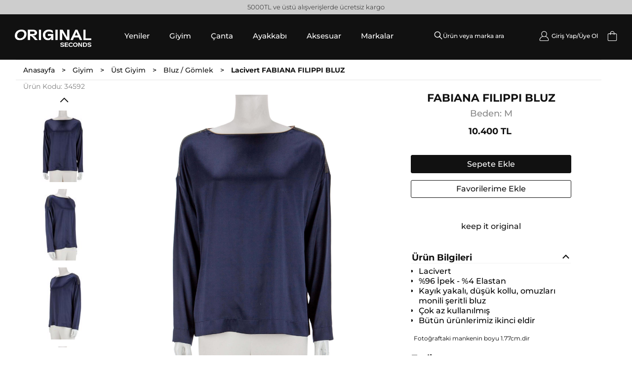

--- FILE ---
content_type: text/html; charset=utf-8
request_url: https://www.originalseconds.com/lacivert-fabiana-filippi-bluz_34592-5725
body_size: 13386
content:


<!DOCTYPE html>
<html lang="tr">
<head>
    <meta charset="utf-8" />
    <title>
FABIANA FILIPPI Bluz / Gömlek  Modelleri - OriginalSeconds    </title>

    
    

        <meta name="description" content="En şık ikinci el Lacivert  FABIANA FILIPPI Bluz / G&#246;mlek  &#231;eşitleri &#246;zel fiyatlarla OriginalSeconds&#39;ta. " />

    <link href="/Images/OS/favicon.ico?v=1" rel="shortcut icon" type="image/x-icon" />

    <meta name="viewport" content="width=device-width,initial-scale=1.0,maximum-scale=1.0,user-scalable=no" />
    <meta http-equiv="X-UA-Compatible" content="IE=Edge" />
    <meta name="facebook-domain-verification" content="bo576ge2rq6ealwkz5a4drc3jadgd7" />

        <link rel="canonical" href="https://www.originalseconds.com/lacivert-fabiana-filippi-bluz_34592-5725" />

        <meta property="og:image" content="https://cdnoriginalseconds.sorsware.com/ContentImages/Product/os2021/34592/fabiana-filippi-bluz_34592d005559_lacivert-0-lacivert_1_enbuyuk.jpg" />
        <meta property="og:type" content="product" />
        <meta property="og:site_name" content="originalseconds.com. - OriginalSeconds" />
        <meta property="og:url" content="https://www.originalseconds.com/lacivert-fabiana-filippi-bluz_34592-5725" />
        <meta property="og:image:width" content="452" />
        <meta property="og:image:height" content="678" />
        <meta property="og:description" content="En şık ikinci el Lacivert  FABIANA FILIPPI Bluz / Gömlek  çeşitleri özel fiyatlarla OriginalSeconds'ta. " />

        <meta property="og:title" content="FABIANA FILIPPI Bluz / Gömlek  Modelleri - OriginalSeconds" />

    

    <link rel="preload" href="/Build/OS/app.min.css?v=202601187.22" as="style">
    <link rel="preload" href="https://fonts.googleapis.com/css2?family=Montserrat:ital,wght@0,100;0,200;0,300;0,400;0,500;0,600;0,700;0,800;0,900;1,100;1,200;1,300;1,400;1,500;1,600;1,700;1,800;1,900&display=swap&subset=latin,latin-ext" as="font" crossorigin>
    <link rel="preload" href="/Build/fonts/sorsware.ttf" as="font" crossorigin>
    <link rel="preload" href="/Build/OS/app.min.js?v=202601187.22" as="script">



    <link href="/Build/OS/app.min.css?v=202601187.22" rel="stylesheet" async />

    <link rel="preconnect" href="https://stats.g.doubleclick.net" />
    <link rel="preconnect" href="https://www.google.com" />
    <link rel="preconnect" href="https://www.google.com.tr" />
    <link rel="preconnect" href="https://googleads.g.doubleclick.net" />
    <link rel="preconnect" href="https://www.googleadservices.com" />
    <link rel="preconnect" href="https://www.google-analytics.com" />
    <link rel="preconnect" href="https://connect.facebook.net" />
    <link rel="preconnect" href="https://www.facebook.com" />
    <link rel="preconnect" href="https://fonts.gstatic.com" crossorigin />
    <link rel="preconnect" href="https://fonts.googleapis.com">

    <script id="cookie-bundle" src="https://cdn.cookiesuit.com/sdk/cookie-bundle.js?key=lXzkd1694699621668" type="text/javascript" defer></script>

    <!-- Google Tag Manager -->
    <script type="text/plain" data-cookie-category="analytics">
        (function (w, d, s, l, i) {
            w[l] = w[l] || []; w[l].push({
                'gtm.start':
                    new Date().getTime(), event: 'gtm.js'
            }); var f = d.getElementsByTagName(s)[0],
                j = d.createElement(s), dl = l != 'dataLayer' ? '&l=' + l : ''; j.async = true; j.src =
                    'https://www.googletagmanager.com/gtm.js?id=' + i + dl; f.parentNode.insertBefore(j, f);
        })(window, document, 'script', 'dataLayer', 'GTM-5NW84RC');</script>
    <!-- End Google Tag Manager -->

    <script>
        window.dataLayer = window.dataLayer || [];
    </script>
    <script src='https://www.google.com/recaptcha/api.js?hl=tr' async></script>
</head>

<body class="tr productdetails tr darkmode">
    <!-- Google Tag Manager (noscript) -->
    <noscript>
        <iframe src="https://www.googletagmanager.com/ns.html?id=GTM-5NW84RC"
                height="0" width="0" style="display:none;visibility:hidden"></iframe>
    </noscript>
    <!-- End Google Tag Manager (noscript) -->

    <div class="backdrop"></div>

        <div class="top_link hidden-xs hidden-sm">
            <span class="sorsfont sorsfont-arrow-top"></span>
        </div>

    <div class="MobilMenu col-xs-24">

        <div class="MobileMenuHeader">
            <div class="menu-logo">
                <a href="/">
                    <img src="/Images/logo.png" />
                </a>
                
            </div>
            <div class="close-menu">
                <a href="javascript:;" class="closeMobilMenu">
                    <img src="/Images/OS/Menu_Close.svg" alt="close" style="width: 15px; height: 15px; float: right; bottom: 70px; position: relative; right: 20px;" />
                </a>
            </div>

            <div class="MobileSearch row">
                <div class="col-24 col-sm-24 col-md-24">
                    <form action="/arama" method="get">
                        <input type="text" class="form-control" placeholder="&#220;r&#252;n veya marka ara" autocomplete="off" name="sr" />
                        <button type="submit">
                            <i class="sorsfont sorsfont-Search"></i>
                        </button>
                    </form>
                </div>
            </div>
        </div>
        <div class="MobilMenuOuther">
            <ul id="MobilMainMenu">
            </ul>
        </div>

        <div class="MobileMenuFooter">
            
            <a href="https://www.originalseconds.com/k/nasil-calisiyoruz" class="MobileBizimleSat" style="font-size:16px;">Bizimle Sat <i class="sorsfont-arrow-right"></i> </a>  
                <a class="loginIcon"><span class="login"> Giriş Yap/</span> <span class="register">&#220;ye Ol </span><i class="sorsfont-arrow-right"></i> </a>
        </div>
    </div>

    

    <header>
        <div class="MainControlOuther">
            <div class="container">
                    <div id="AnoncementArea">
                        <div class="row">
                            <div class="col-lg-24 col-xl-24">
                                    <div class="DesktopAnoncement">
                                        
    <div id="AnoncementText" class="carousel slide SBanner  full-link" data-ride="carousel">
        <div class="carousel-inner">
                <div class="carousel-item active">
                                                <div class="TextBannercls"><a>5000TL ve &#252;st&#252; alışverişlerde &#252;cretsiz kargo</a></div>

                </div>
                <div class="carousel-item ">
                                                <div class="TextBannercls"><a>7 g&#252;n i&#231;inde iade imkanı</a></div>

                </div>
        </div>

            <a class="carousel-control-prev" href="#AnoncementText" role="button" data-slide="prev">
                <i class="sorsfont sorsfont-left" aria-hidden="true"></i>
                <span class="sr-only">Previous</span>
            </a>
            <a class="carousel-control-next" href="#AnoncementText" role="button" data-slide="next">
                <i class="sorsfont sorsfont-right" aria-hidden="true"></i>
                <span class="sr-only">Next</span>
            </a>

    </div>

                                    </div>
                            </div>
                        </div>
                    </div>
                <div class="row SLI">
                    <!-- Search Logo Icons-->

                    <a class="MainIcon col-2 col-sm-1 col-md-1" href="javascript:;">
                        <img src="/Images/OS/Menu_Open.svg" alt="open" style="width: 20px; height: 20px; margin-bottom:4px;" />
                    </a>

                    <div id="Logo" class="Logo col-9 col-sm-6 col-md-6 col-lg-3 col-xl-3">

                        <a href="/">
                            <img src="/Images/logo.png" class="LogoOriginalS" />
                        </a>

                    </div>

                    <div class="row header-row third">
                        <nav id="MainMenu" class="">
                                
                                    <ul  class="span10 Monitor Mainmenu"><li class=''><a data-rel='96' href="/yeniler" title='Yeniler' >Yeniler</a></li><li class=''><a data-rel='97' href="/giyim" title='Giyim' >Giyim</a><span class='plus-Icon'><i class='sorsfont-right'></i></span><ul class='itemsWrapper' > <li class='menuAllSee'><a class='menuAllSee' href='/giyim'>Tümünü Gör</a></li><div class='ListWrapper'><li data-rel='98' data-img='' class=''><a data-rel='98' href="/giyim/elbise">Elbise</a><span class='plus-Icon'><i class='sorsfont-right'></i></span><ul class='' style='column-count:1;'> <li data-rel='99' data-img='' class=''><a data-rel='99' href="/giyim/elbise/elbise" title='Giyim Elbise'>Elbise</a></li><li data-rel='100' data-img='' class=''><a data-rel='100' href="/giyim/elbise/abiye-elbise" title='Giyim Abiye Elbise'>Abiye Elbise</a></li><li data-rel='101' data-img='' class=''><a data-rel='101' href="/giyim/elbise/tulum" title='Giyim Tulum'>Tulum</a></li><li data-rel='102' data-img='' class=''><a data-rel='102' href="/giyim/elbise/takim" title='Giyim Takım'>Takım</a></li></ul></li><li data-rel='103' data-img='' class=''><a data-rel='103' href="/giyim/ust-giyim">Üst Giyim</a><span class='plus-Icon'><i class='sorsfont-right'></i></span><ul class='' style='column-count:1;'> <li data-rel='187' data-img='' class=''><a data-rel='187' href="/giyim/ust-giyim/bluz-gomlek" title='Giyim Bluz / Gömlek'>Bluz / Gömlek</a></li><li data-rel='110' data-img='' class=''><a data-rel='110' href="/giyim/ust-giyim/t-shirt-sweatshirt" title='Giyim T-Shirt / Sweatshirt'>T-Shirt / Sweatshirt</a></li><li data-rel='188' data-img='' class=''><a data-rel='188' href="/giyim/ust-giyim/kazak-hirka" title='Giyim Kazak / Hırka'>Kazak / Hırka</a></li></ul></li><li data-rel='111' data-img='' class=''><a data-rel='111' href="/giyim/alt-giyim">Alt Giyim</a><span class='plus-Icon'><i class='sorsfont-right'></i></span><ul class='' style='column-count:1;'> <li data-rel='113' data-img='' class=''><a data-rel='113' href="/giyim/alt-giyim/pantolon" title='Giyim Pantolon'>Pantolon</a></li><li data-rel='114' data-img='' class=''><a data-rel='114' href="/giyim/alt-giyim/jean-pantolon" title='Giyim Jean Pantolon'>Jean Pantolon</a></li><li data-rel='112' data-img='' class=''><a data-rel='112' href="/giyim/alt-giyim/etek" title='Giyim Etek'>Etek</a></li><li data-rel='115' data-img='' class=''><a data-rel='115' href="/giyim/alt-giyim/sort" title='Giyim Şort'>Şort</a></li></ul></li><li data-rel='116' data-img='' class=''><a data-rel='116' href="/giyim/dis-giyim">Dış Giyim</a><span class='plus-Icon'><i class='sorsfont-right'></i></span><ul class='' style='column-count:1;'> <li data-rel='190' data-img='' class=''><a data-rel='190' href="/giyim/dis-giyim/palto-kaban-pardosu" title='Giyim Palto / Kaban / Pardösü'>Palto / Kaban / Pardösü</a></li><li data-rel='203' data-img='' class=''><a data-rel='203' href="/giyim/dis-giyim/mont" title='Giyim Mont'>Mont</a></li><li data-rel='204' data-img='' class=''><a data-rel='204' href="/giyim/dis-giyim/ceket" title='Giyim Ceket'>Ceket</a></li><li data-rel='122' data-img='' class=''><a data-rel='122' href="/giyim/dis-giyim/yelek" title='Giyim Yelek'>Yelek</a></li></ul></li><li class='MenuBanner'><a href='/giyim'><img src='/ContentImages/CatalogBanners/Menu/Giyim_2025_12_28.jpg'/></a></li></div></ul></li><li class=''><a data-rel='123' href="/canta" title='Çanta' >Çanta</a></li><li class=''><a data-rel='124' href="/ayakkabi" title='Ayakkabı' >Ayakkabı</a><span class='plus-Icon'><i class='sorsfont-right'></i></span><ul class='itemsWrapper' > <li class='menuAllSee'><a class='menuAllSee' href='/ayakkabi'>Tümünü Gör</a></li><div class='ListWrapper'><li data-rel='125' data-img='/ContentImages/CatalogBanners/Menu/giyim2-min.jpg' class=''><a data-rel='125' href="/ayakkabi/ayakkabi">Ayakkabı</a><span class='plus-Icon'><i class='sorsfont-right'></i></span><ul class='' style='column-count:1;'> <li data-rel='191' data-img='' class=''><a data-rel='191' href="/ayakkabi/ayakkabi/topuklu-ayakkabi" title='Ayakkabı Topuklu Ayakkabı'>Topuklu Ayakkabı</a></li><li data-rel='193' data-img='' class=''><a data-rel='193' href="/ayakkabi/ayakkabi/duz-ayakkabi" title='Ayakkabı Düz Ayakkabı'>Düz Ayakkabı</a></li><li data-rel='192' data-img='' class=''><a data-rel='192' href="/ayakkabi/ayakkabi/babet" title='Ayakkabı Babet'>Babet</a></li></ul></li><li data-rel='129' data-img='' class=''><a data-rel='129' href="/ayakkabi/bot-cizme">Bot / Çizme</a><span class='plus-Icon'><i class='sorsfont-right'></i></span><ul class='' style='column-count:1;'> <li data-rel='194' data-img='' class=''><a data-rel='194' href="/ayakkabi/bot-cizme/bot-cizme" title='Ayakkabı Bot / Çizme'>Bot / Çizme</a></li></ul></li><li data-rel='195' data-img='' class=''><a data-rel='195' href="/ayakkabi/sneaker">Sneaker</a><span class='plus-Icon'><i class='sorsfont-right'></i></span><ul class='' style='column-count:1;'> <li data-rel='128' data-img='' class=''><a data-rel='128' href="/ayakkabi/sneaker/sneaker" title='Ayakkabı Sneaker'>Sneaker</a></li></ul></li><li class='MenuBanner'><a href='/ayakkabi'><img src='/ContentImages/CatalogBanners/Menu/Ayakkabi_2025_12_28.jpg'/></a></li></div></ul></li><li class=''><a data-rel='135' href="/aksesuar" title='Aksesuar' >Aksesuar</a></li><li class=''><a data-rel='138' href="/p/brands" title='Markalar' >Markalar</a><span class='plus-Icon'><i class='sorsfont-right'></i></span><ul class='itemsWrapper' > <li class='menuAllSee'><a class='menuAllSee' href='/markalar'>Tümünü Gör</a></li><div class=' Brands'> <a href='/p/Brands#alpthabet-A'>A</a> <a href='/p/Brands#alpthabet-B'>B</a> <a href='/p/Brands#alpthabet-C'>C</a> <a href='/p/Brands#alpthabet-D'>D</a> <a href='/p/Brands#alpthabet-E'>E</a> <a href='/p/Brands#alpthabet-F'>F</a> <a href='/p/Brands#alpthabet-G'>G</a> <a href='/p/Brands#alpthabet-H'>H</a> <a href='/p/Brands#alpthabet-I'>I</a> <a href='/p/Brands#alpthabet-J'>J</a> <a href='/p/Brands#alpthabet-K'>K</a> <a href='/p/Brands#alpthabet-L'>L</a> <a href='/p/Brands#alpthabet-M'>M</a> <a href='/p/Brands#alpthabet-N'>N</a> <a href='/p/Brands#alpthabet-O'>O</a> <a href='/p/Brands#alpthabet-P'>P</a> <a href='/p/Brands#alpthabet-Q'>Q</a> <a href='/p/Brands#alpthabet-R'>R</a> <a href='/p/Brands#alpthabet-S'>S</a> <a href='/p/Brands#alpthabet-T'>T</a> <a href='/p/Brands#alpthabet-U'>U</a> <a href='/p/Brands#alpthabet-V'>V</a> <a href='/p/Brands#alpthabet-W'>W</a> <a href='/p/Brands#alpthabet-X'>X</a> <a href='/p/Brands#alpthabet-Y'>Y</a> <a href='/p/Brands#alpthabet-Z'>Z</a> <a href='/p/Brands#alpthabet-DİĞER'>DİĞER</a></div><div class='ListWrapper'><li data-rel='139' data-img='' class=''><a data-rel='139' href="javascript:;">Öne Çıkanlar</a><span class='plus-Icon'><i class='sorsfont-right'></i></span><ul class='' style='column-count:4;'> <li data-rel='147' data-img='' class=''><a data-rel='147' href="/brand/alexander-mcqueen" title='Markalar Alexander McQueen'>Alexander McQueen</a></li><li data-rel='146' data-img='' class=''><a data-rel='146' href="/brand/alexander-wang" title='Markalar Alexander Wang'>Alexander Wang</a></li><li data-rel='148' data-img='' class=''><a data-rel='148' href="/brand/balenciaga" title='Markalar Balenciaga'>Balenciaga</a></li><li data-rel='149' data-img='' class=''><a data-rel='149' href="/brand/bottega-veneta" title='Markalar Bottega Veneta'>Bottega Veneta</a></li><li data-rel='150' data-img='' class=''><a data-rel='150' href="/brand/brunello-cucinelli" title='Markalar Brunello Cucinelli'>Brunello Cucinelli</a></li><li data-rel='151' data-img='' class=''><a data-rel='151' href="/brand/burberry" title='Markalar Burberry'>Burberry</a></li><li data-rel='152' data-img='' class=''><a data-rel='152' href="/brand/celine" title='Markalar Celine'>Celine</a></li><li data-rel='153' data-img='' class=''><a data-rel='153' href="/brand/chanel" title='Markalar Chanel'>Chanel</a></li><li data-rel='154' data-img='' class=''><a data-rel='154' href="/brand/chloe" title='Markalar Chloe'>Chloe</a></li><li data-rel='155' data-img='' class=''><a data-rel='155' href="/brand/dior" title='Markalar Dior'>Dior</a></li><li data-rel='156' data-img='' class=''><a data-rel='156' href="/brand/dolcegabbana" title='Markalar Dolce&Gabbana'>Dolce&Gabbana</a></li><li data-rel='157' data-img='' class=''><a data-rel='157' href="/brand/etro" title='Markalar Etro'>Etro</a></li><li data-rel='158' data-img='' class=''><a data-rel='158' href="/brand/fendi" title='Markalar Fendi'>Fendi</a></li><li data-rel='159' data-img='' class=''><a data-rel='159' href="/brand/givenchy" title='Markalar Givenchy'>Givenchy</a></li><li data-rel='160' data-img='' class=''><a data-rel='160' href="/brand/gucci" title='Markalar Gucci'>Gucci</a></li><li data-rel='161' data-img='' class=''><a data-rel='161' href="/brand/helmut-lang" title='Markalar Helmut Lang'>Helmut Lang</a></li><li data-rel='162' data-img='' class=''><a data-rel='162' href="/brand/isabel-marant" title='Markalar Isabel Marant'>Isabel Marant</a></li><li data-rel='163' data-img='' class=''><a data-rel='163' href="/brand/jil-sander" title='Markalar Jil Sander'>Jil Sander</a></li><li data-rel='164' data-img='' class=''><a data-rel='164' href="/brand/jimmy-choo" title='Markalar Jimmy Choo'>Jimmy Choo</a></li><li data-rel='165' data-img='' class=''><a data-rel='165' href="/brand/lanvin" title='Markalar Lanvin'>Lanvin</a></li><li data-rel='166' data-img='' class=''><a data-rel='166' href="/brand/michael-kors" title='Markalar Michael Kors'>Michael Kors</a></li><li data-rel='167' data-img='' class=''><a data-rel='167' href="/brand/moncler" title='Markalar Moncler'>Moncler</a></li><li data-rel='168' data-img='' class=''><a data-rel='168' href="/brand/prada" title='Markalar Prada'>Prada</a></li><li data-rel='170' data-img='' class=''><a data-rel='170' href="/brand/saint-laurent" title='Markalar Saint Laurent'>Saint Laurent</a></li><li data-rel='169' data-img='' class=''><a data-rel='169' href="/brand/valentino" title='Markalar Valentino'>Valentino</a></li></ul></li><li class='MenuBanner'><img src='/ContentImages/CatalogBanners/Menu/Markalar_2025_09_20.jpg'/></li></div></ul></li></ul>
                                

                        </nav>
                    </div>

                    <div class="NavRightButton col-lg-2 col-xl-2">
                        <a href="https://www.originalseconds.com/k/nasil-calisiyoruz">
                            Bizimle Sat
                        </a>
                    </div>

                    <div class="Search col-5 col-sm-5 col-md-5 col-lg-5 col-xl-4">
                        <a class="MobileSearch" href="javascript:;"> <i class="sorsfont-Search"></i></a>

                        <form action="/arama" method="get">
                            <button type="submit">
                                <i class="sorsfont sorsfont-Search"></i>
                            </button>
                            <input type="text" class="form-control" placeholder="&#220;r&#252;n veya marka ara" autocomplete="off" name="sr">
                        </form>
                    </div>

                    <div id="UserMenus" class="UserMenus col-7 col-sm-8 col-md-8 col-lg-4 col-xl-3">
                        <div class="TopBarLinks" id="UserAndBasket">
                        </div>

                    </div>

                </div>
            </div>
        </div>

    </header>



    <div id=" " class="contentTopSpace container">

        
    <div class=" row col-24 col-sm-24 col-md-24 col-lg-24 col-xl-24 ProductBreadCrumb">
        <div id="MainNavBrd">


            <ul class='breadcrump'><li><a href='/'>Anasayfa</a></li><li><a href='/giyim'>Giyim</a></li><li><a href='/giyim/ust-giyim'>Üst Giyim</a></li><li><a href='/giyim/ust-giyim/bluz-gomlek'>Bluz / Gömlek</a></li><li>Lacivert FABIANA FILIPPI BLUZ</li></ul>
            <input type="hidden" id="category1" value="Giyim" />
            <input type="hidden" id="category2" value="&#220;st Giyim" />
            <input type="hidden" id="category3" value="Bluz / G&#246;mlek" />

                <script type="application/ld+json">
                    {"@context":"https://schema.org","@type":"WebPage","name":"FABIANA FILIPPI BLUZ","description":"En şık ikinci el Lacivert  FABIANA FILIPPI Bluz / Gömlek  çeşitleri özel fiyatlarla OriginalSeconds'ta. ","url":"https://www.originalseconds.com/lacivert-fabiana-filippi-bluz_34592-5725","breadcrumb":{"@context":"https://schema.org","@type":"BreadcrumbList","itemListElement":[{"@type":"ListItem","position":1,"item":{"@id":"https://www.originalseconds.com","name":"Anasayfa"}},{"@type":"ListItem","position":2,"item":{"@id":"https://www.originalseconds.com/giyim/","name":"Giyim"}},{"@type":"ListItem","position":3,"item":{"@id":"https://www.originalseconds.com/giyim/ust-giyim/","name":"Üst Giyim"}},{"@type":"ListItem","position":4,"item":{"@id":"https://www.originalseconds.com/giyim/ust-giyim/bluz-gomlek/","name":"Bluz / Gömlek"}},{"@type":"ListItem","position":5,"item":{"@id":"https://www.originalseconds.com/lacivert-fabiana-filippi-bluz_34592-5725","name":"Lacivert FABIANA FILIPPI BLUZ"}}]},"@graph":{"@type":"Product","name":"FABIANA FILIPPI BLUZ","description":"En şık ikinci el Lacivert  FABIANA FILIPPI Bluz / Gömlek  çeşitleri özel fiyatlarla OriginalSeconds'ta. ","category":"Giyim > Üst Giyim > Bluz / Gömlek","sku":"34592-5725","brand":{"@type":"Thing","name":"originalseconds"},"image":["https://cdnoriginalseconds.sorsware.com/ContentImages/Product/os2021/34592/fabiana-filippi-bluz_34592d005559_lacivert-0-lacivert_1_buyuk.jpg","https://cdnoriginalseconds.sorsware.com/ContentImages/Product/os2021/34592/fabiana-filippi-bluz_34592d005559_lacivert-0-lacivert_2_buyuk.jpg","https://cdnoriginalseconds.sorsware.com/ContentImages/Product/os2021/34592/fabiana-filippi-bluz_34592d005559_lacivert-0-lacivert_3_buyuk.jpg","https://cdnoriginalseconds.sorsware.com/ContentImages/Product/os2021/34592/fabiana-filippi-bluz_34592d005559_lacivert-0-lacivert_4_buyuk.jpg"],"offers":{"@type":"Offer","url":"https://www.originalseconds.com/lacivert-fabiana-filippi-bluz_34592-5725","availability":"https://schema.org/InStock","price":"10400.00","priceCurrency":"TRY","itemCondition":"https://schema.org/NewCondition"},"review":{"@type":"Review","name":"Review","reviewBody":null,"datePublished":"2026-01-18","author":{"@type":"Person","name":"originalseconds"}}}}
                </script>
        </div>
    </div>
    <div class="row col-md-24 d-none d-sm-block ProductCodeRow">
        <span class="ProductCode">
            &#220;r&#252;n Kodu: 34592
        </span>
    </div>
    <div class="row ProductDetail Bluz-Gomlek NewPD" id="NewPd">
        <input type="hidden" id="FirstAngle" value="https://cdnoriginalseconds.sorsware.com/ContentImages/Product/os2021/34592/fabiana-filippi-bluz_34592d005559_lacivert-0-lacivert_1_buyuk.jpg" />

        <div class="col-24 col-sm-24 col-md-24 col-lg-12 col-xl-15 ProductDetailImages">
            <div class="row">
                <div class="d-none d-sm-none d-md-none d-lg-block d-xl-block col-lg-6 col-xl-6 SmallProductImages">
                    <ul>
                                        <li><img src="https://cdnoriginalseconds.sorsware.com/ContentImages/Product/os2021/34592/fabiana-filippi-bluz_34592d005559_lacivert-0-lacivert_1_kucuk.jpg" class="Selected" alt="Bayan Lacivert FABIANA FILIPPI BLUZ" /></li>
                                        <li><img src="https://cdnoriginalseconds.sorsware.com/ContentImages/Product/os2021/34592/fabiana-filippi-bluz_34592d005559_lacivert-0-lacivert_2_kucuk.jpg" class="Selected" alt="Bayan Lacivert FABIANA FILIPPI BLUZ" /></li>
                                        <li><img src="https://cdnoriginalseconds.sorsware.com/ContentImages/Product/os2021/34592/fabiana-filippi-bluz_34592d005559_lacivert-0-lacivert_3_kucuk.jpg" class="Selected" alt="Bayan Lacivert FABIANA FILIPPI BLUZ" /></li>
                                        <li><img src="https://cdnoriginalseconds.sorsware.com/ContentImages/Product/os2021/34592/fabiana-filippi-bluz_34592d005559_lacivert-0-lacivert_4_kucuk.jpg" class="Selected" alt="Bayan Lacivert FABIANA FILIPPI BLUZ" /></li>
                    </ul>
                </div>

                <div class="col-24 col-sm-24 col-md-24 col-lg-18 col-xl-18 ProductDetailsMainImage">
                    <span class="gizli" itemprop="name">FABIANA FILIPPI BLUZ</span>
                    <ul class="">
                                        <li class="ImgArea fancybox" href="https://cdnoriginalseconds.sorsware.com/ContentImages/Product/os2021/34592/fabiana-filippi-bluz_34592d005559_lacivert-0-lacivert_1_enbuyuk.jpg">
                                            <img src="https://cdnoriginalseconds.sorsware.com/ContentImages/Product/os2021/34592/fabiana-filippi-bluz_34592d005559_lacivert-0-lacivert_1_enbuyuk.jpg" alt="Bayan Lacivert FABIANA FILIPPI BLUZ" class="UseLazyLoadDetail" data-sort="1" />
                                        </li>
                                        <li class="ImgArea fancybox" href="https://cdnoriginalseconds.sorsware.com/ContentImages/Product/os2021/34592/fabiana-filippi-bluz_34592d005559_lacivert-0-lacivert_2_enbuyuk.jpg">
                                            <img src="https://cdnoriginalseconds.sorsware.com/ContentImages/Product/os2021/34592/fabiana-filippi-bluz_34592d005559_lacivert-0-lacivert_2_enbuyuk.jpg" alt="Bayan Lacivert FABIANA FILIPPI BLUZ" class="UseLazyLoadDetail" data-sort="2" />
                                        </li>
                                        <li class="ImgArea fancybox" href="https://cdnoriginalseconds.sorsware.com/ContentImages/Product/os2021/34592/fabiana-filippi-bluz_34592d005559_lacivert-0-lacivert_3_enbuyuk.jpg">
                                            <img src="https://cdnoriginalseconds.sorsware.com/ContentImages/Product/os2021/34592/fabiana-filippi-bluz_34592d005559_lacivert-0-lacivert_3_enbuyuk.jpg" alt="Bayan Lacivert FABIANA FILIPPI BLUZ" class="UseLazyLoadDetail" data-sort="3" />
                                        </li>
                                        <li class="ImgArea fancybox" href="https://cdnoriginalseconds.sorsware.com/ContentImages/Product/os2021/34592/fabiana-filippi-bluz_34592d005559_lacivert-0-lacivert_4_enbuyuk.jpg">
                                            <img src="https://cdnoriginalseconds.sorsware.com/ContentImages/Product/os2021/34592/fabiana-filippi-bluz_34592d005559_lacivert-0-lacivert_4_enbuyuk.jpg" alt="Bayan Lacivert FABIANA FILIPPI BLUZ" class="UseLazyLoadDetail" data-sort="4" />
                                        </li>
                    </ul>

                    
                    <img class="zoom" src="https://originalseconds.com/images/zoom.svg" style="position: absolute;bottom: 15px;right: 15px;cursor: pointer;">
                </div>

            </div>
        </div>

        <div class="col-24 col-sm-24 col-md-24 col-lg-12 col-xl-8 ProductOptions">
            <div class="row ProductContent">


                <div class="col-24 col-lg-24 col-xl-24 ">
                    <div class="Prices">

                        <span class="ProductCode">
                            &#220;r&#252;n Kodu: 34592
                        </span>

                        <h1 class="ProductHeader">


FABIANA FILIPPI BLUZ
                        </h1>

                        <input type="hidden" id="ProductID" name="ProductID" value="33533" />

                        <input type="hidden" id="ColorID" name="ColorID" value="5725" />

                            <input type="hidden" id="CurColor" value="Lacivert" />

                            <input type="hidden" id="SizeID" name="SizeID" value="59" />
                                                    <span class="ProductCat">
                                Bluz / G&#246;mlek
                            </span>


                                <span class="ProductSize">
                                    Beden: M
                                </span>


                        <div class="PriceContainer">


                            <div class="block-content">
                                <div class="inline-content">
                                        <span class="Price">
                                            10.400 TL
                                        </span>
                                </div>
                            </div>

                            <input type="hidden" class="PriceItem" value="10400,00" />
                        </div>



                    </div>
                </div>

                

                <div class="Sizes SizeAndAmount col-24 col-lg-24 col-xl-24 ">
                    

                        <input type="hidden" id="SizeID" name="SizeID" value="59" />
                </div>

                <div class="col-24 col-lg-24 col-xl-24 BasktButtons">
                    <div class="row">
                        <div class="col-24 col-sm-24 col-md-24 col-lg-24 col-xl-24 AddToBasket ProductDetails AutoTextRep">
                                    <button type="button" name="Basket" data-adding="L&#252;tfen Bekleyiniz." id="Basket" class="CartButtonColor NotSelected btn-theme-color" data-productcode="34592" data-productname="FABIANA FILIPPI BLUZ" data-color="Lacivert" data-amount="10400.00" data-oldAmount="10400.00" data-discount="0" data-brandname="OS" data-departmanName="Bluz / G&#246;mlek">
                                        Sepete Ekle
                                    </button>
                        </div>


                        <div class="col-24 col-sm-24 col-md-24 col-lg-24 col-xl-24 FavoriteContainer">

                                <div class="AddToFavorite"
                                     data-id="33533"
                                     data-productcode="34592"
                                     data-productname="FABIANA FILIPPI BLUZ"
                                     data-color="Lacivert"
                                     data-amount="10400.00"
                                     data-oldAmount="10400.00"
                                     data-discount="0"
                                     data-brandname="OS"
                                     data-departmanName="Bluz / G&#246;mlek">

                                    <button type="button" name="Favori" data-adding="L&#252;tfen Bekleyiniz." id="Favori" class="AddToFavorites btn-theme-white">
                                        Favorilerime Ekle
                                    </button>
                                </div>

                        </div>

                        

                        <input type="hidden" class="TukendiHidden" value="T&#252;kendi" />
                        <input type="hidden" class="AddToBasketHidden" value="Sepete Ekle" />
                    </div>
                </div>

                <div class="col-24 col-lg-24 col-xl-24 DM">
                    <p>
                        keep it original
                    </p>
                </div>
                <div class="col-24 col-lg-24 col-xl-24 ProductInformation">
                    <div class="accordion DetailsAccordion" id="accordionExample">
                        <div class="card">
                            <div class="card-header" id="aciklamahead">
                                <button class="btn btn-link" type="button" data-toggle="collapse" data-target="#aciklama" aria-expanded="true" aria-controls="kargoteslimat">
                                    <h3 class="ButtonText">&#220;r&#252;n Bilgileri</h3>
                                    <span class="ButtonIcon"><i class="sorsfont sorsfont-arrow-bottom"></i></span>
                                </button>

                            </div>
                            <div id="aciklama" class="collapse show" aria-labelledby="aciklamahead" data-parent="#accordionExample">
                                <div class="card-body">
                                    <div class="ProductInfo">
                                        <ul>
                                            <li><span>Lacivert</span></li>




                                                <li><span>%96 İpek - %4 Elastan</span></li>

                                                <li>
                                                    <span>
                                                        Kayık yakalı, düşük kollu, omuzları monili şeritli bluz
                                                    </span>
                                                </li>

                                                <li><span>&#199;ok az kullanılmış</span></li>


                                            <li> Bütün ürünlerimiz ikinci eldir </li>
                                        </ul>
                                            <p class="modelinfos">
                                                Fotoğraftaki mankenin boyu 1.77cm.dir
                                            </p>

                                    </div>

                                </div>
                            </div>
                        </div>
                        <div class="card">
                            <div class="card-header" id="kargohesaplamahead">
                                <h2 class="mb-0">
                                    <button class="btn btn-link collapsed" type="button" data-toggle="collapse" data-target="#kargohesaplama" aria-expanded="false" aria-controls="kargohesaplama">
                                        <h3 class="ButtonText">Teslimat</h3>
                                        <span class="ButtonIcon"><i class="sorsfont sorsfont-arrow-bottom"></i></span>
                                    </button>
                                </h2>
                            </div>
                            <div id="kargohesaplama" class="collapse" aria-labelledby="kargohesaplamahead" data-parent="#accordionExample">
                                <div class="card-body">

                                    <p>5000TL ve &uuml;zeri alışverişlerinde kargo &uuml;cretini biz karşılamaktayız. Toplam sepetin bu tutarın altında ise&nbsp;99TL kargo &uuml;cretini de sepet toplamına ekliyoruz.</p>

<p>G&ouml;nderilerimizi Yurti&ccedil;i Kargo ile yapıyoruz, ama kargo i&ccedil;in başka bir şirket tercihin&nbsp;varsa bize bildirmen&nbsp;yeterli.</p>

<p style="margin:0cm;background:white;box-sizing: border-box;font-variant-ligatures: normal;
font-variant-caps: normal;orphans: 2;widows: 2;-webkit-text-stroke-width: 0px;
text-decoration-thickness: initial;text-decoration-style: initial;text-decoration-color: initial;
word-spacing:0px"><span style="font-size:10.5pt;font-family:Montserrat;
color:black"><o:p></o:p></span></p>

                                </div>
                            </div>
                        </div>
                        <div class="card">
                            <div class="card-header" id="kargoteslimathead">
                                <button class="btn btn-link collapsed" type="button" data-toggle="collapse" data-target="#kargoteslimat" aria-expanded="true" aria-controls="kargoteslimat">
                                    <h3 class="ButtonText">İade Koşulları</h3>
                                    <span class="ButtonIcon"><i class="sorsfont sorsfont-arrow-bottom"></i></span>
                                </button>

                            </div>
                            <div id="kargoteslimat" class="collapse" aria-labelledby="kargoteslimathead" data-parent="#accordionExample">
                                <div class="card-body">
                                    <p style="margin:0cm;background:white"><span style="font-size:10.5pt;
font-family:Montserrat;color:black">Aldığın&nbsp;&uuml;r&uuml;n olmadı veya hoşuna gitmedi mi? Ger&ccedil;ekten biz de &ccedil;ok &uuml;z&uuml;ld&uuml;k. Ama tabii ki &uuml;r&uuml;n&uuml; iade edebilirsin:<o:p></o:p></span></p>

<p style="margin:0cm;background:white;box-sizing: border-box;font-variant-ligatures: normal;
font-variant-caps: normal;orphans: 2;widows: 2;-webkit-text-stroke-width: 0px;
text-decoration-thickness: initial;text-decoration-style: initial;text-decoration-color: initial;
word-spacing:0px"><span style="font-size:10.5pt;font-family:Montserrat;
color:black">Satın aldığın&nbsp;&uuml;r&uuml;n&uuml;:<o:p></o:p></span></p>

<p style="margin:0cm;background:white;box-sizing: border-box;font-variant-ligatures: normal;
font-variant-caps: normal;orphans: 2;widows: 2;-webkit-text-stroke-width: 0px;
text-decoration-thickness: initial;text-decoration-style: initial;text-decoration-color: initial;
word-spacing:0px"><b><span style="font-size:10.5pt;font-family:Montserrat;
color:black">kullanmadan,&nbsp;noksansız,&nbsp;OriginalSeconds etiketini s&ouml;kmeden&nbsp;ve&nbsp;zarar vermeden,&nbsp;faturasıyla&nbsp;ve&nbsp;1033340528&nbsp;adres kodumuzla Yurti&ccedil;i Kargo&nbsp;ile&nbsp;7 (yedi) g&uuml;n&nbsp;i&ccedil;inde</span><span style="color:black">&nbsp;</span></b><span style="font-size:10.5pt;font-family:Montserrat;color:black">&nbsp;iade edebilirsin.<o:p></o:p></span></p>

<p style="margin:0cm;background:white;box-sizing: border-box;font-variant-ligatures: normal;
font-variant-caps: normal;orphans: 2;widows: 2;-webkit-text-stroke-width: 0px;
text-decoration-thickness: initial;text-decoration-style: initial;text-decoration-color: initial;
word-spacing:0px"><span style="font-size:10.5pt;font-family:Montserrat;
color:black">İade işlemleri, kredi kartları ile yapılan &ouml;demelerde 1-3 iş g&uuml;n&uuml; i&ccedil;erisinde, debit (bankamatik) kartlar ile yapılan &ouml;demelerde ise 7-14 iş g&uuml;n&uuml; i&ccedil;erisinde kart hesabına yansımaktadır.<o:p></o:p></span></p>

<p><strong><a href="https://originalseconds.com/k/sik-sorulan-sorular?param=iade">Detaylı bilgi i&ccedil;in tıklayınız...</a></strong></p>

                                </div>
                            </div>
                        </div>
                        
                    </div>
                </div>

            </div>
        </div>
    </div>
    <div class="row">
        <div class="col-lg-24 col-sm-24 col-md-24 col-lg-24 col-xl-24 SuggestedProductsContainer AutoGetSuggested">
            <div class="row AutoGetLastVisited AutoGetSuggested"></div>
        </div>
    </div>
    <div class="row suggest">
        <div class="col-lg-24 col-sm-24 col-md-24 col-lg-24 col-xl-24 SuggestedProductsContainer LastVisited">
            <div class="row AutoGetLastVisited"></div>
        </div>
    </div>
    <!-- BEGIN MODAL -->
    <!-- BEGIN MODAL -->
    <!-- BEGIN MODAL -->
    <div id="NotifyModal" class="modal fade in" tabindex="-1" role="basic" aria-hidden="true">
        <div class="modal-dialog modal-dialog-centered">
            <div class="modal-content">
                <button type="button" class="close" data-dismiss="modal" aria-hidden="true">&times;</button>
                <div class="modal-body">
                </div>
                <div class="modal-footer">
                    <button type="button" class="btn btn-theme-black" id="RemindMeLater">Kaydet!</button>
                </div>
            </div>
        </div>
    </div>
    <!-- BEGIN MODAL -->
    <!-- BEGIN MODAL -->
    <!-- BEGIN MODAL -->
    <input id="BedenSec" type="hidden" name="BedenSec" value="L&#252;tfen bir BEDEN se&#231;iniz." />
    <input id="RenkSec" type="hidden" name="RenkSec" value="L&#252;tfen bir Renk se&#231;iniz." />
    <input id="UrunYok" type="hidden" name="UrunYok" value="&#220;r&#252;n bulunamadı" />
    <input id="CurCatalogID" type="hidden" value="187" />
    <script>
    document.addEventListener('DOMContentLoaded', function() {
        var storedCatID = localStorage.getItem('lastViewedCatID');
        storedCatID = parseInt(storedCatID);
        var itemListName = localStorage.getItem('lastViewedItemListName');
        var category1 = document.getElementById('category1').value;
        var category2 = document.getElementById('category2').value;
        var category3 = document.getElementById('category3').value;

        // Razor değişkenlerini JavaScript değişkenlerine aktar
        var addToCartId = '34592';
        var datalayerProductName = "FABIANA FILIPPI BLUZ";
        var discount = 0;
        var oldPrice = 10400.00;
        var itemVariant = 'Lacivert';

        dataLayer.push({
            'event': 'view_item',
            'ecommerce': {
                'items': [{
                    'item_id': addToCartId,
                    'item_name': datalayerProductName,
                    'affiliation': category1,
                    'coupon': "",
                    'currency': 'TRY',
                    'discount': discount,
                    'index': 0,
                    'item_brand': 'OS',
                    'item_category': category1,
                    'item_category2': category2,
                    'item_category3': category3,
                    'item_list_id': storedCatID,
                    'item_list_name': itemListName,
                    'item_variant': itemVariant,
                    'location_id': 'İST',
                    'price': oldPrice,
                    'quantity': 1
                }]
            }
        });
    });
    </script>


    </div>

    


<footer class="footer">
    

    <div class="footerContactWrapper">
        <div class="container">
            <div class="row">

                <div class="col-24 col-sm-24 col-md-24 col-lg-24  col-xl-24  FooterNav">
                    <div class="row">
                        <div class="col-24 col-sm-24 col-md-24 col-lg-4 col-xl-4 footerMenu mobile-accordion company">
                            <h4>Şirket</h4>
                            <ul id="accordion1">
                                <li><a href="/k/biz-kimiz" rel="nofollow">Biz Kimiz?</a></li>
                                <li><a href="/k/nasil-calisiyoruz">Nasıl Çalışıyoruz?</a></li>
                                <li><a href="/k/surdurulebilirlik">Sürdürülebilirlik</a></li>
                            </ul>
                        </div>
                        <div class="col-24 col-sm-24 col-md-24 col-lg-4 col-xl-4 footerMenu mobile-accordion userInfo">
                            <h4>Üyelik</h4>
                            <ul id="accordion1">
                                    <li><a href="javascript:;" id="userlogin" rel="nofollow">Hesabım</a></li>

                                <li>
                                </li>
                                    <li><a href="javascript:;" id="userlogin" rel="nofollow">Adreslerim</a></li>
                            </ul>
                        </div>
                        <div class="col-24 col-sm-24 col-md-24 col-lg-4 col-xl-4 footerMenu mobile-accordion Faq">
                            <h4>Yardım</h4>
                            <ul id="accordion1">
                                <li><a href="/k/sik-sorulan-sorular">Sık Sorulan Sorular</a></li>
                                <li><a href="/p/contact">İletişim</a></li>
                                <li><a href="/k/gizlilik-ve-guvenlik-politikasi" target="_blank">Gizlilik ve Güvenlik Politikası</a></li>
                            </ul>
                        </div>
                        
                        
                        <div class="col-24 col-sm-24 col-md-24 col-lg-12 col-xl-12 footerMenu newsletter">
                            <div class="NewsletterFormArea">
                                <h4>Yeni ürünlerimizden, kampanyalarımızdan ve diğer içeriklerimizden haberdar ol</h4>
                                <form action="/p/User/EmailSubscribe" method="POST" autocomplete="off">
                                    <input type="text" class="form-control newsletter-input" placeholder="E - Posta Adresiniz" name="email">
                                    <input type="hidden" name="EmailSubsType" value="2">
                                    <button type="submit" class="btn btn-newsletter-ok">Kayıt ol</button>
                                </form>
                            </div>

                        </div>
                        <div class="SocialMediaArea">
                            <div class="social-icon">
                                <a href="https://www.instagram.com/original_seconds/" target="_blank"><i class="sorsfont-instagram"></i></a>
                                
                                <a href="https://api.whatsapp.com/send?phone=905336678444" target="_blank"><i class="sorsfont-whatsapp"></i></a>
                                <a href="https://www.tiktok.com/&#64;originalseconds" target="_blank"><img src="/Images/OS/Icons/tiktok.png" width="21" /></a>
                                <a href="https://www.youtube.com/&#64;Original_Seconds" target="_blank"><img src="/Images/OS/Icons/youtube.png" /></a>
                            </div>
                        </div>
                    </div>
                </div>

            </div>
        </div>
    </div>


    <div class="footerLinksWrapper">
        <div class="swLogo">
            <a href="http://sorsware.com/" target="_blank" title="Innovative software solutions">
                <img style="height:18px;width:18px; display:none;" alt="Innovative software solutions" src="/Images/OS/sorsware_px_gold.svg" />
            </a>
        </div>
    </div>

    <div id="Legal">
        
        <strong>
            
        </strong>
        <span class="iyzicoFooterText">İyzico korumalı güvenli alışveriş deneyimi</span>
        <img class="iyzicoFooterLogos" alt="Iyzico Logo" src="/Images/OS/iyzico-logo.png" />
        
        
        
    </div>

</footer>
    




<div id="LoginRegisterModal" class="modal" tabindex="-1" role="dialog">
    <div class="modal-dialog modal-dialog-centered">
        <div class="modal-content">
            <div class="modal-header">
                <button type="button" class="close" data-dismiss="modal" aria-label="Close">
                    
                    <img src="/Images/OS/Menu_Close.svg" alt="close" style="width: 15px; height: 15px;" />
                </button>
                <span class="header register-tittle" style="display:none">Hoş Geldin</span>
                <span class="header login-tittle" style="display:none">Merhaba</span>

                <span class="modal-title">Devam etmek için üye olmalı veya giriş yapmalısın.</span>
                <span class="modal-title-forgotpass" style="font-size: 12px; display: none;">Kayıtlı olduğun mail adresini girer misin?</span>
            </div>
            <div class="modal-body">
                <div class="LoginPanel">
                    <form method="post" action="/p/User/Login" class="LoginForm" autocomplete="off">
                        <div class="form-group">
                            
                            <input type="email" class="form-control" name="login.UserName" id="login.UserName" placeholder="E - Posta" />
                        </div>
                        <div class="form-group">
                            
                            <input type="password" class="form-control" name="login.Password" placeholder="Şifre" />
                            <small id="emailHelp" class="form-text text-muted">
                                <a href="javascript:;" class="ForgetPass float-right">Şifreni mi unuttun?</a>
                            </small>
                        </div>
                        <div class="form-group">

                            <label class="label_check2 ">
                                <input type="checkbox" name="login.RememberMe" id="RememberMe" value="true" />
                                <span class="checkmark"></span>
                                <span class="checkText">
                                    Beni Hatırla
                                </span>
                            </label>
                        </div>
                        <div class="form-group">
                            <button type="submit" id="LoginButton" class="btn btn-theme-color">Giriş</button>
                        </div>

                        <input type="hidden" class="m-wrap medium" name="ReturnUrl" value="https://www.originalseconds.com/lacivert-fabiana-filippi-bluz_34592-5725" />
                        <input type="hidden" name="reload" value="true" />
                        <input type="hidden" name="adim" value="sepet" />
                    </form>
                    
                </div>
                <div class="RegisterPanel">
                    <form method="post" action="/p/User/UserAdd" class="RegisterForm" autocomplete="off">
                        <div class="form-group">
                            
                            <input type="text" class="form-control" name="register.Name" id="register.Name" placeholder="Adınız Soyadınız" />
                        </div>
                        <div class="form-group">
                            
                            <input type="email" class="form-control" name="register.UserName" id="register.UserName" placeholder="E - Posta" />
                        </div>
                        <div class="form-group">
                            
                            <input type="password" class="form-control" autocomplete="off" name="register.Password" placeholder="Şifre" />
                        </div>
                        <div class="form-group">
                            
                            <input type="password" class="form-control" autocomplete="off" name="register.ConfirmPassword" placeholder="Şifre Tekrarı" />
                        </div>

                        <div class="form-group">
                            <div class="CustomCheckbox ">


                                <label class="label_check2 ">
                                    <input type="checkbox" name="register.AllowMail" id="AllowMailTerms" value="true" />
                                    <span class="checkmark"></span>
                                    <span class="checkText">
                                        Kampanya ve duyurulardan haberdar olmak istiyorum
                                    </span>
                                </label>

                            </div>

                            <div class="CustomCheckbox">

                                <label class="label_check2">
                                    <input type="checkbox" name="register.AllowTerms" id="registerTerms" value="true" />
                                    <span class="checkmark"></span>
                                    <span class="checkText">
                                          <a target='_blank' href='/k/kullanim-sartlari'>Kullanım Şartları</a> ve  <a target='_blank'  href='/k/gizlilik-ve-cerez-politikasi'>Gizlilik Sözleşmesini</a> okudum ve kabul ediyorum 
                                    </span>
                                </label>
                            </div>
                        </div>
                        <input type="hidden" name="rpt" value="RegisterStandartOperation" />
                        <div class="form-group">
                            <button type="submit" id="LoginButton" class="btn btn-theme-color ">&#220;ye Ol</button>
                        </div>

                        <input type="hidden" name="adim" value="sepet" />
                        <input type="hidden" name="reload" value="true" />
                    </form>

                    
                </div>
                <div class="ForgettenPassPanel">
<form action="/p/User/ForgottenPassword" class="ForgettenForm" method="post">                        <div class="form-group">
                            
                            <input type="text" class="form-control" name="email" id="email" placeholder="E - Posta" />
                        </div>
                        <div class="form-group">
                            <div class="g-recaptcha" data-sitekey="6LdDgDEbAAAAAMhMFAC2ZKXt30VmViG669EqzIb7" style=" margin-bottom: 10px;"></div>
                        </div>
                        <div class="form-group">
                            <button type="submit" class="btn btn-theme-color">G&#246;nder</button>
                            <a href="javascript:;" class="btn btn-cancel CancelForgettenPass btn-theme-white ">İptal</a>
                        </div>
</form>
                </div>
            </div>
            <div class="modal-footer">
                <div class="LoginPanel">
                    <span>
                        Henüz üye değilim.
                        <a href="javascript:;" class="NowRegister">
                            Kayıt Ol
                        </a>
                    </span>
                    <a href="javascript:;" class="btn-facebooklogin">
                        <i class="sorsfont-facebook-2-2"></i>
                        Facebook ile giriş yap
                    </a>
                </div>
                <div class="RegisterPanel">
                    <span>
                        Zaten Üyeyim.
                        <a href="javascript:;" class="OpenLoginPanel">
                            Giriş
                        </a>
                    </span>
                    <a href="javascript:;" class="btn-facebooklogin">
                        <i class="sorsfont-facebook-2-2"></i>
                        Facebook ile giriş yap
                    </a>
                </div>
            </div>
        </div>
    </div>
</div>


<!-- BEGIN FORGOT PASSWORD FORM -->

<!-- END FORGOT PASSWORD FORM -->







<div id="RegisterCampaignModal" class="modal" tabindex="-1" role="dialog">
    <div class="modal-dialog modal-lg modal-dialog-centered">
        <div class="modal-content">
            <div class="row col-lg-24">
                <div class="col-lg-12 col-24 PopUpImageArea">
                    <img src="/ContentImages/PopupBanner_2024_10_15.jpg" alt="Popup Banner" />
                </div>
                <div class="col-lg-12 col-24  PopUpFormArea ">
                    <div class="modal-header">
                        <button type="button" class="close" data-dismiss="modal" aria-label="Close">
                            
                            <img src="/Images/OS/Menu_Close.svg" alt="close" style="width: 15px; height: 15px;" />
                        </button>
                        <span class="modal-title header register-tittle">Hoş Geldin</span>

                        <span class="modal-title">Hemen üye ol, <br /> <strong>5000 TL </strong> ve üzeri ilk alışverişinde <br /> <strong>500 TL </strong> indirim kazan.</span>
                    </div>
                    <div class="modal-body">
                        <div class="RegisterPanel">
                            <form method="post" action="/p/User/UserAdd" class="RegisterCampaignForm" autocomplete="off">
                                <div class="form-group">
                                    
                                    <input type="text" class="form-control" name="register.Name" id="register.Name" placeholder="Adınız Soyadınız" />
                                </div>
                                <div class="form-group">
                                    
                                    <input type="email" class="form-control" name="register.UserName" id="register.UserName" placeholder="E - Posta" />
                                </div>
                                <div class="form-group">
                                    
                                    <input type="password" class="form-control" autocomplete="off" name="register.Password" placeholder="Şifre" />
                                </div>
                                <div class="form-group">
                                    
                                    <input type="password" class="form-control" autocomplete="off" name="register.ConfirmPassword" placeholder="Şifre Tekrarı" />
                                </div>

                                <div class="form-group">
                                    <div class="CustomCheckbox ">


                                        <label class="label_check2 ">
                                            <input type="checkbox" name="register.AllowMail" id="AllowMailTerms" value="true" />
                                            <span class="checkmark"></span>
                                            <span class="checkText">
                                                Kampanya ve duyurulardan haberdar olmak istiyorum
                                            </span>
                                        </label>

                                    </div>

                                    <div class="CustomCheckbox">

                                        <label class="label_check2">
                                            <input type="checkbox" name="register.AllowTerms" id="registerTerms" value="true" />
                                            <span class="checkmark"></span>
                                            <span class="checkText">
                                                  <a target='_blank' href='/k/kullanim-sartlari'>Kullanım Şartları</a> ve  <a target='_blank'  href='/k/gizlilik-ve-cerez-politikasi'>Gizlilik Sözleşmesini</a> okudum ve kabul ediyorum 
                                            </span>
                                        </label>
                                    </div>
                                </div>
                                <input type="hidden" name="rpt" value="RegisterCampaignForm" />
                                <div class="form-group">
                                    <button type="submit" id="LoginButton" class="btn btn-theme-color ">Üye ol</button>
                                </div>

                                <input type="hidden" name="adim" value="sepet" />
                                <input type="hidden" name="reload" value="true" />
                            </form>
                        </div>

                    </div>

                </div>
            </div>






        </div>
    </div>
</div>



    <input id="PID" type="hidden" name="PID" value="33533" />
    <input id="LangID" type="hidden" name="LangID" value="1" />
    <input id="SmallLangCode" type="hidden" name="SmallLangCode" value="tr" />
    <input id="SmallCountryCode" type="hidden" name="SmallCountryCode" value="tr" />
    <input id="PgType" type="hidden" name="PgType" value="Prd" />
    <input id="PgCatalogs" type="hidden" name="PgCatalogs" />
    <input id="AName" type="hidden" name="AName" value="Index" />
    <input id="CName" type="hidden" name="CName" value="ProductDetails" />
    <input type="hidden" id="prtkl" value="https://www.originalseconds.com/lacivert-fabiana-filippi-bluz_34592-5725" />
    <input type="hidden" id="AnotherCountry" value="False" />


    <svg viewBox="0 0 287 100" xml:space="preserve" style="display: none">
    <symbol id="logo">
    <path class="st0" d="M90.9,67.1h8.2V26.9h-8.2V67.1z M226.1,26.9l-18.3,40.3h9.1l4.4-10.8h17l4.4,10.8v0h9.1l-18.1-40.3H226.1z
			 M224.3,49.2l5.5-13.5h0.1l5.5,13.5H224.3z M72.3,51.6c-1.9-1-4.2-1.7-6.8-2.3h0v-0.2l3.3,0.5c2.5,0.1,5-0.2,7.2-1
			c2.3-0.8,4.2-2,5.6-3.6c1.5-1.7,2.2-3.7,2.2-6.2c0-2.4-0.6-4.5-1.9-6.3c-1.3-1.8-3.1-3.2-5.3-4.2c-2.3-1-4.9-1.5-7.8-1.5H49.7
			v40.3h8.2V50.9c2.4,0.3,4.4,1,6,1.8c1.6,0.9,3,2.2,4.4,4l8.4,10.5h10.2l-9.7-11.9C75.9,53.8,74.3,52.5,72.3,51.6z M57.9,43.6v-9.8
			h11c2.1,0,3.7,0.5,4.8,1.4c1.2,1,1.7,2.1,1.7,3.6c0,1.5-0.6,2.7-1.7,3.5c-1.2,0.8-2.8,1.3-4.8,1.3v0H57.9z M285.2,60.2H264V26.9
			h-8.2v40.3h29.4V60.2z M152.1,67.1h8.2V26.9h-8.2V67.1z M36.4,28.7c-2.7-1.4-6-2.1-9.9-2.1c-4.1,0-7.8,0.8-11.2,2.3
			c-3.4,1.5-6.2,3.6-8.5,6.4c-2.2,2.7-3.8,5.8-4.6,9.3c-0.5,2-0.7,3.9-0.7,5.8c0,3.4,0.7,6.4,2.2,9c1.5,2.6,3.6,4.6,6.4,6.1
			c2.8,1.5,6.1,2.2,9.9,2.2c3.9,0,7.5-0.8,10.9-2.4c3.4-1.6,6.2-3.7,8.5-6.4c2.3-2.7,3.8-5.8,4.6-9.2c0.5-2,0.7-4.1,0.7-6
			c0-3.3-0.7-6.3-2.1-8.8C41.2,32.1,39.1,30.1,36.4,28.7z M35.9,47.7c-0.5,2.2-1.5,4.3-2.9,6.2c-1.4,1.9-3.2,3.5-5.4,4.7
			c-2.1,1.2-4.5,1.8-7.1,1.8c-3.2,0-5.8-0.9-7.7-2.7s-2.9-4.3-2.9-7.5c0-1.1,0.1-2.3,0.4-3.7c0.5-2.3,1.4-4.3,2.9-6.3
			c1.4-1.9,3.2-3.5,5.4-4.7c2.2-1.2,4.6-1.8,7.4-1.8c3.1,0,5.6,0.9,7.5,2.6s2.9,4.2,2.9,7.4C36.3,44.9,36.2,46.2,35.9,47.7z
			 M123.8,50.5h12.4c-0.1,3-1.2,5.4-3.2,7.2c-2,1.8-4.5,2.7-7.5,2.7c-2.5,0-4.6-0.6-6.3-1.8c-1.7-1.2-3-2.9-3.9-4.9
			c-0.9-2-1.3-4.2-1.3-6.5c0-2.3,0.5-4.4,1.5-6.5c1-2.1,2.5-3.7,4.6-5.1s4.6-2,7.7-2c5.5,0,10.5,2.4,14.9,7.1v-9.8
			c-1.6-1.4-3.7-2.4-6.4-3.3c-2.6-0.8-5.5-1.3-8.5-1.3c-4.5,0-8.4,0.9-11.8,2.7c-3.4,1.8-6,4.3-7.8,7.4c-1.8,3.1-2.7,6.7-2.7,10.6
			c0,3.5,0.7,6.8,2.1,9.9c1.4,3.1,3.5,5.6,6.4,7.5c2.9,1.9,6.4,2.9,10.5,2.9c3.3,0,5.9-0.7,7.8-2.1c1.9-1.4,3.2-3.6,3.8-6.4h0.2v8
			h7.9V43.6h-20.5V50.5z M177.1,38.1h0.1l16.6,29h10.1V26.9h-8.2v29h-0.1l-16.7-29h-10v40.3h8.2V38.1z M230.5,78.1
			c-1.3-0.8-2.8-1.1-4.5-1.1s-3.2,0.4-4.5,1.1c-1.3,0.8-2.3,1.7-3,3c-0.7,1.2-1.1,2.6-1.1,4c0,1.4,0.3,2.8,1,4
			c0.7,1.3,1.7,2.3,3,3.1c1.3,0.8,2.8,1.2,4.6,1.2c1.7,0,3.3-0.4,4.6-1.2c1.3-0.8,2.3-1.8,3-3.1c0.7-1.3,1-2.6,1-4
			c0-1.4-0.3-2.8-1.1-4C232.7,79.8,231.8,78.8,230.5,78.1z M230.4,87.7c-0.4,0.8-1,1.5-1.8,2c-0.8,0.5-1.7,0.8-2.7,0.8
			c-1,0-1.9-0.3-2.7-0.8c-0.8-0.5-1.4-1.2-1.8-2c-0.4-0.9-0.6-1.7-0.6-2.6c0-0.9,0.2-1.8,0.6-2.6c0.4-0.8,1-1.5,1.8-1.9
			c0.8-0.5,1.6-0.7,2.6-0.7c1,0,1.9,0.3,2.7,0.7c0.8,0.5,1.4,1.1,1.8,1.9c0.4,0.8,0.6,1.7,0.6,2.6C231.1,86,230.9,86.9,230.4,87.7z
			 M265.5,78c-1.3-0.6-2.8-0.9-4.6-0.9v0h-6.3v16.2h6.5c1.8,0,3.3-0.4,4.6-1.1c1.3-0.7,2.2-1.7,2.9-2.9c0.7-1.2,1-2.6,1-4.1
			c0-1.8-0.4-3.2-1.1-4.5C267.8,79.5,266.8,78.6,265.5,78z M265,89c-0.8,1-2,1.5-3.6,1.5v0h-3.5V79.9h3.2c1.2,0,2.1,0.3,2.9,0.7
			c0.8,0.5,1.4,1.1,1.7,1.9c0.4,0.8,0.6,1.7,0.6,2.7C266.2,86.7,265.8,88,265,89z M247.8,88.8L247.8,88.8l-6.8-11.7h-4v16.2h3.3
			V81.6h0l6.7,11.6h4V77.1h-3.3V88.8z M190.1,86.6h8.5v-2.8h-8.5v-3.9h8.9v-2.8h-12.2v16.2h12.4v-2.8h-9.1V86.6z M182,85.1
			c-0.7-0.3-1.7-0.7-3.2-1.1l-2.5-0.9c-0.8-0.3-1.4-0.5-1.8-0.8c-0.4-0.3-0.6-0.6-0.6-1c0-0.4,0.2-0.8,0.8-1.1s1.4-0.5,2.5-0.5
			c1.2,0,2.3,0.2,3.5,0.6c1.2,0.4,2.1,1,3,1.7v-3.8c-1.8-1-4-1.5-6.5-1.5c-1.1,0-2.2,0.2-3.2,0.5c-1,0.3-1.8,0.8-2.5,1.5
			c-0.7,0.7-1,1.6-1,2.6c0,1.2,0.4,2.1,1.3,2.7c0.8,0.7,2,1.2,3.5,1.7l2.8,0.9c1,0.3,1.7,0.6,2.2,0.9c0.4,0.3,0.7,0.7,0.7,1.1
			c0,0.5-0.2,0.9-0.7,1.2c-0.4,0.3-1.1,0.5-2,0.5c-1.2,0-2.5-0.3-3.7-0.8c-1.2-0.5-2.4-1.3-3.6-2.4v4.1c0.9,0.6,2,1.1,3.2,1.4
			c1.3,0.4,2.6,0.6,4.1,0.6c1,0,1.9-0.2,2.9-0.5c0.9-0.3,1.7-0.8,2.3-1.5c0.6-0.7,0.9-1.6,0.9-2.7c0-1-0.2-1.8-0.7-2.4
			C183.2,85.9,182.7,85.4,182,85.1z M284.7,86.5c-0.4-0.6-1-1-1.7-1.3c-0.7-0.3-1.8-0.7-3.2-1.1l-2.5-0.9c-0.8-0.3-1.4-0.5-1.8-0.8
			c-0.4-0.3-0.6-0.6-0.6-1c0-0.4,0.2-0.8,0.8-1.1c0.5-0.3,1.4-0.5,2.5-0.5c1.2,0,2.3,0.2,3.5,0.6c1.2,0.4,2.1,1,3,1.7v-3.8
			c-1.8-1-4-1.5-6.5-1.5c-1.1,0-2.2,0.2-3.2,0.5c-1,0.3-1.8,0.8-2.5,1.5c-0.7,0.7-1,1.6-1,2.6c0,1.2,0.4,2.1,1.3,2.7
			c0.8,0.7,2,1.2,3.5,1.7l2.8,0.9c1,0.3,1.8,0.6,2.2,0.9c0.4,0.3,0.7,0.7,0.7,1.1c0,0.5-0.2,0.9-0.7,1.2c-0.4,0.3-1.1,0.5-2,0.5
			c-1.2,0-2.5-0.3-3.7-0.8c-1.2-0.5-2.4-1.3-3.6-2.4v4.1c0.9,0.6,2,1.1,3.2,1.4c1.3,0.4,2.6,0.6,4.1,0.6c1,0,1.9-0.2,2.9-0.5
			c0.9-0.3,1.7-0.8,2.3-1.5c0.6-0.7,0.9-1.6,0.9-2.7C285.4,87.8,285.2,87,284.7,86.5z M212.8,89.8c-0.9,0.5-2,0.7-3.2,0.7
			c-1,0-1.8-0.2-2.7-0.7c-0.8-0.4-1.5-1.1-1.9-1.9c-0.5-0.8-0.7-1.8-0.7-2.8c0-1,0.2-1.9,0.6-2.7c0.4-0.8,1-1.5,1.8-1.9
			s1.7-0.7,2.9-0.7c2.2,0,4.2,1,6,2.9v-3.9c-0.6-0.6-1.5-1-2.6-1.3c-1.1-0.3-2.2-0.5-3.4-0.5c-1.7,0-3.2,0.4-4.5,1
			c-1.3,0.7-2.4,1.6-3.1,2.9c-0.7,1.3-1.1,2.7-1.1,4.3c0,1.6,0.4,3,1.1,4.3c0.7,1.3,1.8,2.2,3.1,2.9c1.3,0.7,2.8,1,4.4,1
			c1.3,0,2.5-0.2,3.5-0.5c1-0.3,1.9-0.8,2.6-1.4v-4C214.7,88.5,213.7,89.3,212.8,89.8z" />



	    </symbol>
    </svg>

    <script src="/Build/OS/app.min.js?v=202601187.22" async defer></script>

    
        <link href="/Scripts/Common/fancybox-3.0/dist/jquery.fancybox.min.css?v=1" rel="stylesheet" />
    
    
<script defer src="https://static.cloudflareinsights.com/beacon.min.js/vcd15cbe7772f49c399c6a5babf22c1241717689176015" integrity="sha512-ZpsOmlRQV6y907TI0dKBHq9Md29nnaEIPlkf84rnaERnq6zvWvPUqr2ft8M1aS28oN72PdrCzSjY4U6VaAw1EQ==" data-cf-beacon='{"version":"2024.11.0","token":"077041fe641f4106afdf76ceddc6aebf","r":1,"server_timing":{"name":{"cfCacheStatus":true,"cfEdge":true,"cfExtPri":true,"cfL4":true,"cfOrigin":true,"cfSpeedBrain":true},"location_startswith":null}}' crossorigin="anonymous"></script>
</body>
</html>


--- FILE ---
content_type: text/html; charset=utf-8
request_url: https://www.originalseconds.com/p/ProductDetails/GetSuggestedProducts?ProductID=33533&CurCatalogID=187&ColorID=undefined&_=1768768107433
body_size: 588
content:


    <div class="col-lg-24 col-sm-24 col-md-24 col-lg-24 col-xl-24 SuggestedProducts">
        <div class="row SP">
            <div class=" col-md-5 SuggestedProductsTitle">
                <h4>Sizin İçin Seçtiklerimiz</h4>
                <p>Şunları da beğenebilirsin</p>
                <h3><a class="btn btn-theme-color" href="/giyim/ust-giyim/bluz-gomlek">Tümünü Gör</a></h3>
            </div>
            
            <div class="BannerProductList">
                    <div class="Product">
                        <div class="Product-Card">
                            <div class="Product-Card-Item">
                                <div class="Product-Card-Item-ImgBox">
                                    <a href="/pembe-fabiana-filippi-bluz_33460-5763">
                                        <img class="img1 PImage img-responsive" alt="FABIANA FILIPPI BLUZ" src="https://cdnoriginalseconds.sorsware.com/ContentImages/Product/os2021/33460/fabiana-filippi-bluz_33460d033438_pembe-0-pembe_1_detay.jpg" style="display: inline-block;">
                                        <img class="img2 PImage img-responsive" alt="FABIANA FILIPPI BLUZ" src="https://cdnoriginalseconds.sorsware.com/ContentImages/Product/os2021/33460/fabiana-filippi-bluz_33460d033438_pembe-0-pembe_2_detay.jpg" style="display: inline-block;">
                                    </a>
                                </div>
                                <a href="javascript:;" class="QuickLookLikeBtn" data-id="32529" data-colorid="5763"><i class='sorsfont sorsfont-favorite'></i></a>
                                <div class="Product-Card-Item-Info">
                                    <div class="product-info">
                                        <a href="pembe-fabiana-filippi-bluz_33460-5763">
                                            <h3 class="PName">FABIANA FILIPPI BLUZ</h3>
                                                <div class="PSize">Beden : M</div>

                                            <div class="PriceArea">
                                                <span class="PPrice">
                                                    7.700 TL
                                                </span>
                                            </div>
                                        </a>
                                    </div>
                                </div>
                            </div>
                        </div>

                    </div>
                    <div class="Product">
                        <div class="Product-Card">
                            <div class="Product-Card-Item">
                                <div class="Product-Card-Item-ImgBox">
                                    <a href="/beyaz-fabiana-filippi-bluz_32988-5628">
                                        <img class="img1 PImage img-responsive" alt="FABIANA FILIPPI BLUZ" src="https://cdnoriginalseconds.sorsware.com/ContentImages/Product/os2021/32988/fabiana-filippi-bluz_32988d025902_beyaz-0-beyaz_1_detay.jpg" style="display: inline-block;">
                                        <img class="img2 PImage img-responsive" alt="FABIANA FILIPPI BLUZ" src="https://cdnoriginalseconds.sorsware.com/ContentImages/Product/os2021/32988/fabiana-filippi-bluz_32988d025902_beyaz-0-beyaz_2_detay.jpg" style="display: inline-block;">
                                    </a>
                                </div>
                                <a href="javascript:;" class="QuickLookLikeBtn" data-id="32563" data-colorid="5628"><i class='sorsfont sorsfont-favorite'></i></a>
                                <div class="Product-Card-Item-Info">
                                    <div class="product-info">
                                        <a href="beyaz-fabiana-filippi-bluz_32988-5628">
                                            <h3 class="PName">FABIANA FILIPPI BLUZ</h3>
                                                <div class="PSize">Beden : M</div>

                                            <div class="PriceArea">
                                                <span class="PPrice">
                                                    10.100 TL
                                                </span>
                                            </div>
                                        </a>
                                    </div>
                                </div>
                            </div>
                        </div>

                    </div>
                    <div class="Product">
                        <div class="Product-Card">
                            <div class="Product-Card-Item">
                                <div class="Product-Card-Item-ImgBox">
                                    <a href="/lacivert-fabiana-filippi-bluz_36034-7943">
                                        <img class="img1 PImage img-responsive" alt="FABIANA FILIPPI BLUZ" src="https://cdnoriginalseconds.sorsware.com/ContentImages/Product/os2021/36034/fabiana-filippi-bluz_36034d161336_lacivert-fume-1-lacivert_1_detay.jpg" style="display: inline-block;">
                                        <img class="img2 PImage img-responsive" alt="FABIANA FILIPPI BLUZ" src="https://cdnoriginalseconds.sorsware.com/ContentImages/Product/os2021/36034/fabiana-filippi-bluz_36034d161336_lacivert-fume-1-lacivert_2_detay.jpg" style="display: inline-block;">
                                    </a>
                                </div>
                                <a href="javascript:;" class="QuickLookLikeBtn" data-id="34990" data-colorid="7943"><i class='sorsfont sorsfont-favorite'></i></a>
                                <div class="Product-Card-Item-Info">
                                    <div class="product-info">
                                        <a href="lacivert-fabiana-filippi-bluz_36034-7943">
                                            <h3 class="PName">FABIANA FILIPPI BLUZ</h3>
                                                <div class="PSize">Beden : M</div>

                                            <div class="PriceArea">
                                                <span class="PPrice">
                                                    10.300 TL
                                                </span>
                                            </div>
                                        </a>
                                    </div>
                                </div>
                            </div>
                        </div>

                    </div>
                    <div class="Product">
                        <div class="Product-Card">
                            <div class="Product-Card-Item">
                                <div class="Product-Card-Item-ImgBox">
                                    <a href="/krem-fabiana-filippi-bluz_18157z-5717">
                                        <img class="img1 PImage img-responsive" alt="FABIANA FILIPPI BLUZ" src="https://cdnoriginalseconds.sorsware.com/ContentImages/Product/os2021/18157z/fabiana-filippi-bluz_18157zd215336_krem-0-krem_1_detay.jpg" style="display: inline-block;">
                                        <img class="img2 PImage img-responsive" alt="FABIANA FILIPPI BLUZ" src="https://cdnoriginalseconds.sorsware.com/ContentImages/Product/os2021/18157z/fabiana-filippi-bluz_18157zd215336_krem-0-krem_2_detay.jpg" style="display: inline-block;">
                                    </a>
                                </div>
                                <a href="javascript:;" class="QuickLookLikeBtn" data-id="23857" data-colorid="5717"><i class='sorsfont sorsfont-favorite'></i></a>
                                <div class="Product-Card-Item-Info">
                                    <div class="product-info">
                                        <a href="krem-fabiana-filippi-bluz_18157z-5717">
                                            <h3 class="PName">FABIANA FILIPPI BLUZ</h3>
                                                <div class="PSize">Beden : XS</div>

                                            <div class="PriceArea">
                                                <span class="PPrice">
                                                    7.100 TL
                                                </span>
                                            </div>
                                        </a>
                                    </div>
                                </div>
                            </div>
                        </div>

                    </div>


            </div>
        </div>
    </div>


--- FILE ---
content_type: text/html; charset=utf-8
request_url: https://www.originalseconds.com/p/ProductDetails/GetLastVisitedProductsView
body_size: -51
content:

    <div class="col-lg-24 col-sm-24 col-md-24 col-lg-24 col-xl-24 SuggestedProductsTitle">
        <h2>SON GEZDİĞİNİZ &#220;R&#220;NLER</h2>
    </div>
    <div class="col-lg-24 col-sm-24 col-md-24 col-lg-24 col-xl-24 SuggestedProducts">
        <div class='ProductList'><div id='Prd33533_5725_1' class='col-12 col-sm-12 col-md-12 col-lg-6 col-xl-4 Prd'> <div class='PrdImgsBox'><div id='Crs_33533_5725_1'><a href='/lacivert-fabiana-filippi-bluz_34592-5725' ><img class='img1 PImage img-responsive UseLazyLoadSuggested' alt='Bayan  FABIANA FILIPPI BLUZ' data-src='https://cdnoriginalseconds.sorsware.com/ContentImages/Product/os2021/34592/fabiana-filippi-bluz_34592d005559_lacivert-0-lacivert_1_buyuk.jpg' data-lazy='https://cdnoriginalseconds.sorsware.com/ContentImages/Product/os2021/34592/fabiana-filippi-bluz_34592d005559_lacivert-0-lacivert_1_buyuk.jpg' src='/Images/OS/lazy_back_new.gif'></a> 

                      </div></div><div class='PrdItemBox'><div class='product-info'><a href='/lacivert-fabiana-filippi-bluz_34592-5725' ><span class='PName'>FABIANA FILIPPI BLUZ</span><div class='PriceArea'><span class='PPrice'>10.400,00 TL</span></div></a></div> </div></div></div>
    </div>


--- FILE ---
content_type: text/html; charset=utf-8
request_url: https://www.originalseconds.com/p/Cart/GetSepetIcerik?_=1768768107434
body_size: -48
content:
<input type=hidden id=UserID value=0><div class="TopRightItem RightAccount NotLogged"><a id=AccountLink> <img src=/Images/OS/Account.svg alt=Account style=width:20px;height:20px> <span class="RightButtonText login"> Giriş Yap/ </span> <span class="RightButtonText register"> &#220;ye Ol </span> </a></div><div class="TopRightItem RightBasket"><a href=javascript:> <img src=/Images/OS/Cart.svg alt=Basket style=width:20px;height:20px> <span class=BasketItemCount> </span> </a><div class=SepetProducts><div class=BasketContainer><div class=close-basket><img src=/Images/OS/Menu_Close.svg alt=close style=width:15px;height:15px></div><div class=CartTitle><div class=basket-text><span>Sepetin</span></div></div><div class=Center><div class=BasketCenterContent><span class=BlankBasketText>Hadi ne zaman başlıyoruz?</span></div></div><div class=Bottom></div></div></div></div>

--- FILE ---
content_type: text/html; charset=utf-8
request_url: https://www.google.com/recaptcha/api2/anchor?ar=1&k=6LdDgDEbAAAAAMhMFAC2ZKXt30VmViG669EqzIb7&co=aHR0cHM6Ly93d3cub3JpZ2luYWxzZWNvbmRzLmNvbTo0NDM.&hl=tr&v=PoyoqOPhxBO7pBk68S4YbpHZ&size=normal&anchor-ms=20000&execute-ms=30000&cb=2h0egv80i7lw
body_size: 49732
content:
<!DOCTYPE HTML><html dir="ltr" lang="tr"><head><meta http-equiv="Content-Type" content="text/html; charset=UTF-8">
<meta http-equiv="X-UA-Compatible" content="IE=edge">
<title>reCAPTCHA</title>
<style type="text/css">
/* cyrillic-ext */
@font-face {
  font-family: 'Roboto';
  font-style: normal;
  font-weight: 400;
  font-stretch: 100%;
  src: url(//fonts.gstatic.com/s/roboto/v48/KFO7CnqEu92Fr1ME7kSn66aGLdTylUAMa3GUBHMdazTgWw.woff2) format('woff2');
  unicode-range: U+0460-052F, U+1C80-1C8A, U+20B4, U+2DE0-2DFF, U+A640-A69F, U+FE2E-FE2F;
}
/* cyrillic */
@font-face {
  font-family: 'Roboto';
  font-style: normal;
  font-weight: 400;
  font-stretch: 100%;
  src: url(//fonts.gstatic.com/s/roboto/v48/KFO7CnqEu92Fr1ME7kSn66aGLdTylUAMa3iUBHMdazTgWw.woff2) format('woff2');
  unicode-range: U+0301, U+0400-045F, U+0490-0491, U+04B0-04B1, U+2116;
}
/* greek-ext */
@font-face {
  font-family: 'Roboto';
  font-style: normal;
  font-weight: 400;
  font-stretch: 100%;
  src: url(//fonts.gstatic.com/s/roboto/v48/KFO7CnqEu92Fr1ME7kSn66aGLdTylUAMa3CUBHMdazTgWw.woff2) format('woff2');
  unicode-range: U+1F00-1FFF;
}
/* greek */
@font-face {
  font-family: 'Roboto';
  font-style: normal;
  font-weight: 400;
  font-stretch: 100%;
  src: url(//fonts.gstatic.com/s/roboto/v48/KFO7CnqEu92Fr1ME7kSn66aGLdTylUAMa3-UBHMdazTgWw.woff2) format('woff2');
  unicode-range: U+0370-0377, U+037A-037F, U+0384-038A, U+038C, U+038E-03A1, U+03A3-03FF;
}
/* math */
@font-face {
  font-family: 'Roboto';
  font-style: normal;
  font-weight: 400;
  font-stretch: 100%;
  src: url(//fonts.gstatic.com/s/roboto/v48/KFO7CnqEu92Fr1ME7kSn66aGLdTylUAMawCUBHMdazTgWw.woff2) format('woff2');
  unicode-range: U+0302-0303, U+0305, U+0307-0308, U+0310, U+0312, U+0315, U+031A, U+0326-0327, U+032C, U+032F-0330, U+0332-0333, U+0338, U+033A, U+0346, U+034D, U+0391-03A1, U+03A3-03A9, U+03B1-03C9, U+03D1, U+03D5-03D6, U+03F0-03F1, U+03F4-03F5, U+2016-2017, U+2034-2038, U+203C, U+2040, U+2043, U+2047, U+2050, U+2057, U+205F, U+2070-2071, U+2074-208E, U+2090-209C, U+20D0-20DC, U+20E1, U+20E5-20EF, U+2100-2112, U+2114-2115, U+2117-2121, U+2123-214F, U+2190, U+2192, U+2194-21AE, U+21B0-21E5, U+21F1-21F2, U+21F4-2211, U+2213-2214, U+2216-22FF, U+2308-230B, U+2310, U+2319, U+231C-2321, U+2336-237A, U+237C, U+2395, U+239B-23B7, U+23D0, U+23DC-23E1, U+2474-2475, U+25AF, U+25B3, U+25B7, U+25BD, U+25C1, U+25CA, U+25CC, U+25FB, U+266D-266F, U+27C0-27FF, U+2900-2AFF, U+2B0E-2B11, U+2B30-2B4C, U+2BFE, U+3030, U+FF5B, U+FF5D, U+1D400-1D7FF, U+1EE00-1EEFF;
}
/* symbols */
@font-face {
  font-family: 'Roboto';
  font-style: normal;
  font-weight: 400;
  font-stretch: 100%;
  src: url(//fonts.gstatic.com/s/roboto/v48/KFO7CnqEu92Fr1ME7kSn66aGLdTylUAMaxKUBHMdazTgWw.woff2) format('woff2');
  unicode-range: U+0001-000C, U+000E-001F, U+007F-009F, U+20DD-20E0, U+20E2-20E4, U+2150-218F, U+2190, U+2192, U+2194-2199, U+21AF, U+21E6-21F0, U+21F3, U+2218-2219, U+2299, U+22C4-22C6, U+2300-243F, U+2440-244A, U+2460-24FF, U+25A0-27BF, U+2800-28FF, U+2921-2922, U+2981, U+29BF, U+29EB, U+2B00-2BFF, U+4DC0-4DFF, U+FFF9-FFFB, U+10140-1018E, U+10190-1019C, U+101A0, U+101D0-101FD, U+102E0-102FB, U+10E60-10E7E, U+1D2C0-1D2D3, U+1D2E0-1D37F, U+1F000-1F0FF, U+1F100-1F1AD, U+1F1E6-1F1FF, U+1F30D-1F30F, U+1F315, U+1F31C, U+1F31E, U+1F320-1F32C, U+1F336, U+1F378, U+1F37D, U+1F382, U+1F393-1F39F, U+1F3A7-1F3A8, U+1F3AC-1F3AF, U+1F3C2, U+1F3C4-1F3C6, U+1F3CA-1F3CE, U+1F3D4-1F3E0, U+1F3ED, U+1F3F1-1F3F3, U+1F3F5-1F3F7, U+1F408, U+1F415, U+1F41F, U+1F426, U+1F43F, U+1F441-1F442, U+1F444, U+1F446-1F449, U+1F44C-1F44E, U+1F453, U+1F46A, U+1F47D, U+1F4A3, U+1F4B0, U+1F4B3, U+1F4B9, U+1F4BB, U+1F4BF, U+1F4C8-1F4CB, U+1F4D6, U+1F4DA, U+1F4DF, U+1F4E3-1F4E6, U+1F4EA-1F4ED, U+1F4F7, U+1F4F9-1F4FB, U+1F4FD-1F4FE, U+1F503, U+1F507-1F50B, U+1F50D, U+1F512-1F513, U+1F53E-1F54A, U+1F54F-1F5FA, U+1F610, U+1F650-1F67F, U+1F687, U+1F68D, U+1F691, U+1F694, U+1F698, U+1F6AD, U+1F6B2, U+1F6B9-1F6BA, U+1F6BC, U+1F6C6-1F6CF, U+1F6D3-1F6D7, U+1F6E0-1F6EA, U+1F6F0-1F6F3, U+1F6F7-1F6FC, U+1F700-1F7FF, U+1F800-1F80B, U+1F810-1F847, U+1F850-1F859, U+1F860-1F887, U+1F890-1F8AD, U+1F8B0-1F8BB, U+1F8C0-1F8C1, U+1F900-1F90B, U+1F93B, U+1F946, U+1F984, U+1F996, U+1F9E9, U+1FA00-1FA6F, U+1FA70-1FA7C, U+1FA80-1FA89, U+1FA8F-1FAC6, U+1FACE-1FADC, U+1FADF-1FAE9, U+1FAF0-1FAF8, U+1FB00-1FBFF;
}
/* vietnamese */
@font-face {
  font-family: 'Roboto';
  font-style: normal;
  font-weight: 400;
  font-stretch: 100%;
  src: url(//fonts.gstatic.com/s/roboto/v48/KFO7CnqEu92Fr1ME7kSn66aGLdTylUAMa3OUBHMdazTgWw.woff2) format('woff2');
  unicode-range: U+0102-0103, U+0110-0111, U+0128-0129, U+0168-0169, U+01A0-01A1, U+01AF-01B0, U+0300-0301, U+0303-0304, U+0308-0309, U+0323, U+0329, U+1EA0-1EF9, U+20AB;
}
/* latin-ext */
@font-face {
  font-family: 'Roboto';
  font-style: normal;
  font-weight: 400;
  font-stretch: 100%;
  src: url(//fonts.gstatic.com/s/roboto/v48/KFO7CnqEu92Fr1ME7kSn66aGLdTylUAMa3KUBHMdazTgWw.woff2) format('woff2');
  unicode-range: U+0100-02BA, U+02BD-02C5, U+02C7-02CC, U+02CE-02D7, U+02DD-02FF, U+0304, U+0308, U+0329, U+1D00-1DBF, U+1E00-1E9F, U+1EF2-1EFF, U+2020, U+20A0-20AB, U+20AD-20C0, U+2113, U+2C60-2C7F, U+A720-A7FF;
}
/* latin */
@font-face {
  font-family: 'Roboto';
  font-style: normal;
  font-weight: 400;
  font-stretch: 100%;
  src: url(//fonts.gstatic.com/s/roboto/v48/KFO7CnqEu92Fr1ME7kSn66aGLdTylUAMa3yUBHMdazQ.woff2) format('woff2');
  unicode-range: U+0000-00FF, U+0131, U+0152-0153, U+02BB-02BC, U+02C6, U+02DA, U+02DC, U+0304, U+0308, U+0329, U+2000-206F, U+20AC, U+2122, U+2191, U+2193, U+2212, U+2215, U+FEFF, U+FFFD;
}
/* cyrillic-ext */
@font-face {
  font-family: 'Roboto';
  font-style: normal;
  font-weight: 500;
  font-stretch: 100%;
  src: url(//fonts.gstatic.com/s/roboto/v48/KFO7CnqEu92Fr1ME7kSn66aGLdTylUAMa3GUBHMdazTgWw.woff2) format('woff2');
  unicode-range: U+0460-052F, U+1C80-1C8A, U+20B4, U+2DE0-2DFF, U+A640-A69F, U+FE2E-FE2F;
}
/* cyrillic */
@font-face {
  font-family: 'Roboto';
  font-style: normal;
  font-weight: 500;
  font-stretch: 100%;
  src: url(//fonts.gstatic.com/s/roboto/v48/KFO7CnqEu92Fr1ME7kSn66aGLdTylUAMa3iUBHMdazTgWw.woff2) format('woff2');
  unicode-range: U+0301, U+0400-045F, U+0490-0491, U+04B0-04B1, U+2116;
}
/* greek-ext */
@font-face {
  font-family: 'Roboto';
  font-style: normal;
  font-weight: 500;
  font-stretch: 100%;
  src: url(//fonts.gstatic.com/s/roboto/v48/KFO7CnqEu92Fr1ME7kSn66aGLdTylUAMa3CUBHMdazTgWw.woff2) format('woff2');
  unicode-range: U+1F00-1FFF;
}
/* greek */
@font-face {
  font-family: 'Roboto';
  font-style: normal;
  font-weight: 500;
  font-stretch: 100%;
  src: url(//fonts.gstatic.com/s/roboto/v48/KFO7CnqEu92Fr1ME7kSn66aGLdTylUAMa3-UBHMdazTgWw.woff2) format('woff2');
  unicode-range: U+0370-0377, U+037A-037F, U+0384-038A, U+038C, U+038E-03A1, U+03A3-03FF;
}
/* math */
@font-face {
  font-family: 'Roboto';
  font-style: normal;
  font-weight: 500;
  font-stretch: 100%;
  src: url(//fonts.gstatic.com/s/roboto/v48/KFO7CnqEu92Fr1ME7kSn66aGLdTylUAMawCUBHMdazTgWw.woff2) format('woff2');
  unicode-range: U+0302-0303, U+0305, U+0307-0308, U+0310, U+0312, U+0315, U+031A, U+0326-0327, U+032C, U+032F-0330, U+0332-0333, U+0338, U+033A, U+0346, U+034D, U+0391-03A1, U+03A3-03A9, U+03B1-03C9, U+03D1, U+03D5-03D6, U+03F0-03F1, U+03F4-03F5, U+2016-2017, U+2034-2038, U+203C, U+2040, U+2043, U+2047, U+2050, U+2057, U+205F, U+2070-2071, U+2074-208E, U+2090-209C, U+20D0-20DC, U+20E1, U+20E5-20EF, U+2100-2112, U+2114-2115, U+2117-2121, U+2123-214F, U+2190, U+2192, U+2194-21AE, U+21B0-21E5, U+21F1-21F2, U+21F4-2211, U+2213-2214, U+2216-22FF, U+2308-230B, U+2310, U+2319, U+231C-2321, U+2336-237A, U+237C, U+2395, U+239B-23B7, U+23D0, U+23DC-23E1, U+2474-2475, U+25AF, U+25B3, U+25B7, U+25BD, U+25C1, U+25CA, U+25CC, U+25FB, U+266D-266F, U+27C0-27FF, U+2900-2AFF, U+2B0E-2B11, U+2B30-2B4C, U+2BFE, U+3030, U+FF5B, U+FF5D, U+1D400-1D7FF, U+1EE00-1EEFF;
}
/* symbols */
@font-face {
  font-family: 'Roboto';
  font-style: normal;
  font-weight: 500;
  font-stretch: 100%;
  src: url(//fonts.gstatic.com/s/roboto/v48/KFO7CnqEu92Fr1ME7kSn66aGLdTylUAMaxKUBHMdazTgWw.woff2) format('woff2');
  unicode-range: U+0001-000C, U+000E-001F, U+007F-009F, U+20DD-20E0, U+20E2-20E4, U+2150-218F, U+2190, U+2192, U+2194-2199, U+21AF, U+21E6-21F0, U+21F3, U+2218-2219, U+2299, U+22C4-22C6, U+2300-243F, U+2440-244A, U+2460-24FF, U+25A0-27BF, U+2800-28FF, U+2921-2922, U+2981, U+29BF, U+29EB, U+2B00-2BFF, U+4DC0-4DFF, U+FFF9-FFFB, U+10140-1018E, U+10190-1019C, U+101A0, U+101D0-101FD, U+102E0-102FB, U+10E60-10E7E, U+1D2C0-1D2D3, U+1D2E0-1D37F, U+1F000-1F0FF, U+1F100-1F1AD, U+1F1E6-1F1FF, U+1F30D-1F30F, U+1F315, U+1F31C, U+1F31E, U+1F320-1F32C, U+1F336, U+1F378, U+1F37D, U+1F382, U+1F393-1F39F, U+1F3A7-1F3A8, U+1F3AC-1F3AF, U+1F3C2, U+1F3C4-1F3C6, U+1F3CA-1F3CE, U+1F3D4-1F3E0, U+1F3ED, U+1F3F1-1F3F3, U+1F3F5-1F3F7, U+1F408, U+1F415, U+1F41F, U+1F426, U+1F43F, U+1F441-1F442, U+1F444, U+1F446-1F449, U+1F44C-1F44E, U+1F453, U+1F46A, U+1F47D, U+1F4A3, U+1F4B0, U+1F4B3, U+1F4B9, U+1F4BB, U+1F4BF, U+1F4C8-1F4CB, U+1F4D6, U+1F4DA, U+1F4DF, U+1F4E3-1F4E6, U+1F4EA-1F4ED, U+1F4F7, U+1F4F9-1F4FB, U+1F4FD-1F4FE, U+1F503, U+1F507-1F50B, U+1F50D, U+1F512-1F513, U+1F53E-1F54A, U+1F54F-1F5FA, U+1F610, U+1F650-1F67F, U+1F687, U+1F68D, U+1F691, U+1F694, U+1F698, U+1F6AD, U+1F6B2, U+1F6B9-1F6BA, U+1F6BC, U+1F6C6-1F6CF, U+1F6D3-1F6D7, U+1F6E0-1F6EA, U+1F6F0-1F6F3, U+1F6F7-1F6FC, U+1F700-1F7FF, U+1F800-1F80B, U+1F810-1F847, U+1F850-1F859, U+1F860-1F887, U+1F890-1F8AD, U+1F8B0-1F8BB, U+1F8C0-1F8C1, U+1F900-1F90B, U+1F93B, U+1F946, U+1F984, U+1F996, U+1F9E9, U+1FA00-1FA6F, U+1FA70-1FA7C, U+1FA80-1FA89, U+1FA8F-1FAC6, U+1FACE-1FADC, U+1FADF-1FAE9, U+1FAF0-1FAF8, U+1FB00-1FBFF;
}
/* vietnamese */
@font-face {
  font-family: 'Roboto';
  font-style: normal;
  font-weight: 500;
  font-stretch: 100%;
  src: url(//fonts.gstatic.com/s/roboto/v48/KFO7CnqEu92Fr1ME7kSn66aGLdTylUAMa3OUBHMdazTgWw.woff2) format('woff2');
  unicode-range: U+0102-0103, U+0110-0111, U+0128-0129, U+0168-0169, U+01A0-01A1, U+01AF-01B0, U+0300-0301, U+0303-0304, U+0308-0309, U+0323, U+0329, U+1EA0-1EF9, U+20AB;
}
/* latin-ext */
@font-face {
  font-family: 'Roboto';
  font-style: normal;
  font-weight: 500;
  font-stretch: 100%;
  src: url(//fonts.gstatic.com/s/roboto/v48/KFO7CnqEu92Fr1ME7kSn66aGLdTylUAMa3KUBHMdazTgWw.woff2) format('woff2');
  unicode-range: U+0100-02BA, U+02BD-02C5, U+02C7-02CC, U+02CE-02D7, U+02DD-02FF, U+0304, U+0308, U+0329, U+1D00-1DBF, U+1E00-1E9F, U+1EF2-1EFF, U+2020, U+20A0-20AB, U+20AD-20C0, U+2113, U+2C60-2C7F, U+A720-A7FF;
}
/* latin */
@font-face {
  font-family: 'Roboto';
  font-style: normal;
  font-weight: 500;
  font-stretch: 100%;
  src: url(//fonts.gstatic.com/s/roboto/v48/KFO7CnqEu92Fr1ME7kSn66aGLdTylUAMa3yUBHMdazQ.woff2) format('woff2');
  unicode-range: U+0000-00FF, U+0131, U+0152-0153, U+02BB-02BC, U+02C6, U+02DA, U+02DC, U+0304, U+0308, U+0329, U+2000-206F, U+20AC, U+2122, U+2191, U+2193, U+2212, U+2215, U+FEFF, U+FFFD;
}
/* cyrillic-ext */
@font-face {
  font-family: 'Roboto';
  font-style: normal;
  font-weight: 900;
  font-stretch: 100%;
  src: url(//fonts.gstatic.com/s/roboto/v48/KFO7CnqEu92Fr1ME7kSn66aGLdTylUAMa3GUBHMdazTgWw.woff2) format('woff2');
  unicode-range: U+0460-052F, U+1C80-1C8A, U+20B4, U+2DE0-2DFF, U+A640-A69F, U+FE2E-FE2F;
}
/* cyrillic */
@font-face {
  font-family: 'Roboto';
  font-style: normal;
  font-weight: 900;
  font-stretch: 100%;
  src: url(//fonts.gstatic.com/s/roboto/v48/KFO7CnqEu92Fr1ME7kSn66aGLdTylUAMa3iUBHMdazTgWw.woff2) format('woff2');
  unicode-range: U+0301, U+0400-045F, U+0490-0491, U+04B0-04B1, U+2116;
}
/* greek-ext */
@font-face {
  font-family: 'Roboto';
  font-style: normal;
  font-weight: 900;
  font-stretch: 100%;
  src: url(//fonts.gstatic.com/s/roboto/v48/KFO7CnqEu92Fr1ME7kSn66aGLdTylUAMa3CUBHMdazTgWw.woff2) format('woff2');
  unicode-range: U+1F00-1FFF;
}
/* greek */
@font-face {
  font-family: 'Roboto';
  font-style: normal;
  font-weight: 900;
  font-stretch: 100%;
  src: url(//fonts.gstatic.com/s/roboto/v48/KFO7CnqEu92Fr1ME7kSn66aGLdTylUAMa3-UBHMdazTgWw.woff2) format('woff2');
  unicode-range: U+0370-0377, U+037A-037F, U+0384-038A, U+038C, U+038E-03A1, U+03A3-03FF;
}
/* math */
@font-face {
  font-family: 'Roboto';
  font-style: normal;
  font-weight: 900;
  font-stretch: 100%;
  src: url(//fonts.gstatic.com/s/roboto/v48/KFO7CnqEu92Fr1ME7kSn66aGLdTylUAMawCUBHMdazTgWw.woff2) format('woff2');
  unicode-range: U+0302-0303, U+0305, U+0307-0308, U+0310, U+0312, U+0315, U+031A, U+0326-0327, U+032C, U+032F-0330, U+0332-0333, U+0338, U+033A, U+0346, U+034D, U+0391-03A1, U+03A3-03A9, U+03B1-03C9, U+03D1, U+03D5-03D6, U+03F0-03F1, U+03F4-03F5, U+2016-2017, U+2034-2038, U+203C, U+2040, U+2043, U+2047, U+2050, U+2057, U+205F, U+2070-2071, U+2074-208E, U+2090-209C, U+20D0-20DC, U+20E1, U+20E5-20EF, U+2100-2112, U+2114-2115, U+2117-2121, U+2123-214F, U+2190, U+2192, U+2194-21AE, U+21B0-21E5, U+21F1-21F2, U+21F4-2211, U+2213-2214, U+2216-22FF, U+2308-230B, U+2310, U+2319, U+231C-2321, U+2336-237A, U+237C, U+2395, U+239B-23B7, U+23D0, U+23DC-23E1, U+2474-2475, U+25AF, U+25B3, U+25B7, U+25BD, U+25C1, U+25CA, U+25CC, U+25FB, U+266D-266F, U+27C0-27FF, U+2900-2AFF, U+2B0E-2B11, U+2B30-2B4C, U+2BFE, U+3030, U+FF5B, U+FF5D, U+1D400-1D7FF, U+1EE00-1EEFF;
}
/* symbols */
@font-face {
  font-family: 'Roboto';
  font-style: normal;
  font-weight: 900;
  font-stretch: 100%;
  src: url(//fonts.gstatic.com/s/roboto/v48/KFO7CnqEu92Fr1ME7kSn66aGLdTylUAMaxKUBHMdazTgWw.woff2) format('woff2');
  unicode-range: U+0001-000C, U+000E-001F, U+007F-009F, U+20DD-20E0, U+20E2-20E4, U+2150-218F, U+2190, U+2192, U+2194-2199, U+21AF, U+21E6-21F0, U+21F3, U+2218-2219, U+2299, U+22C4-22C6, U+2300-243F, U+2440-244A, U+2460-24FF, U+25A0-27BF, U+2800-28FF, U+2921-2922, U+2981, U+29BF, U+29EB, U+2B00-2BFF, U+4DC0-4DFF, U+FFF9-FFFB, U+10140-1018E, U+10190-1019C, U+101A0, U+101D0-101FD, U+102E0-102FB, U+10E60-10E7E, U+1D2C0-1D2D3, U+1D2E0-1D37F, U+1F000-1F0FF, U+1F100-1F1AD, U+1F1E6-1F1FF, U+1F30D-1F30F, U+1F315, U+1F31C, U+1F31E, U+1F320-1F32C, U+1F336, U+1F378, U+1F37D, U+1F382, U+1F393-1F39F, U+1F3A7-1F3A8, U+1F3AC-1F3AF, U+1F3C2, U+1F3C4-1F3C6, U+1F3CA-1F3CE, U+1F3D4-1F3E0, U+1F3ED, U+1F3F1-1F3F3, U+1F3F5-1F3F7, U+1F408, U+1F415, U+1F41F, U+1F426, U+1F43F, U+1F441-1F442, U+1F444, U+1F446-1F449, U+1F44C-1F44E, U+1F453, U+1F46A, U+1F47D, U+1F4A3, U+1F4B0, U+1F4B3, U+1F4B9, U+1F4BB, U+1F4BF, U+1F4C8-1F4CB, U+1F4D6, U+1F4DA, U+1F4DF, U+1F4E3-1F4E6, U+1F4EA-1F4ED, U+1F4F7, U+1F4F9-1F4FB, U+1F4FD-1F4FE, U+1F503, U+1F507-1F50B, U+1F50D, U+1F512-1F513, U+1F53E-1F54A, U+1F54F-1F5FA, U+1F610, U+1F650-1F67F, U+1F687, U+1F68D, U+1F691, U+1F694, U+1F698, U+1F6AD, U+1F6B2, U+1F6B9-1F6BA, U+1F6BC, U+1F6C6-1F6CF, U+1F6D3-1F6D7, U+1F6E0-1F6EA, U+1F6F0-1F6F3, U+1F6F7-1F6FC, U+1F700-1F7FF, U+1F800-1F80B, U+1F810-1F847, U+1F850-1F859, U+1F860-1F887, U+1F890-1F8AD, U+1F8B0-1F8BB, U+1F8C0-1F8C1, U+1F900-1F90B, U+1F93B, U+1F946, U+1F984, U+1F996, U+1F9E9, U+1FA00-1FA6F, U+1FA70-1FA7C, U+1FA80-1FA89, U+1FA8F-1FAC6, U+1FACE-1FADC, U+1FADF-1FAE9, U+1FAF0-1FAF8, U+1FB00-1FBFF;
}
/* vietnamese */
@font-face {
  font-family: 'Roboto';
  font-style: normal;
  font-weight: 900;
  font-stretch: 100%;
  src: url(//fonts.gstatic.com/s/roboto/v48/KFO7CnqEu92Fr1ME7kSn66aGLdTylUAMa3OUBHMdazTgWw.woff2) format('woff2');
  unicode-range: U+0102-0103, U+0110-0111, U+0128-0129, U+0168-0169, U+01A0-01A1, U+01AF-01B0, U+0300-0301, U+0303-0304, U+0308-0309, U+0323, U+0329, U+1EA0-1EF9, U+20AB;
}
/* latin-ext */
@font-face {
  font-family: 'Roboto';
  font-style: normal;
  font-weight: 900;
  font-stretch: 100%;
  src: url(//fonts.gstatic.com/s/roboto/v48/KFO7CnqEu92Fr1ME7kSn66aGLdTylUAMa3KUBHMdazTgWw.woff2) format('woff2');
  unicode-range: U+0100-02BA, U+02BD-02C5, U+02C7-02CC, U+02CE-02D7, U+02DD-02FF, U+0304, U+0308, U+0329, U+1D00-1DBF, U+1E00-1E9F, U+1EF2-1EFF, U+2020, U+20A0-20AB, U+20AD-20C0, U+2113, U+2C60-2C7F, U+A720-A7FF;
}
/* latin */
@font-face {
  font-family: 'Roboto';
  font-style: normal;
  font-weight: 900;
  font-stretch: 100%;
  src: url(//fonts.gstatic.com/s/roboto/v48/KFO7CnqEu92Fr1ME7kSn66aGLdTylUAMa3yUBHMdazQ.woff2) format('woff2');
  unicode-range: U+0000-00FF, U+0131, U+0152-0153, U+02BB-02BC, U+02C6, U+02DA, U+02DC, U+0304, U+0308, U+0329, U+2000-206F, U+20AC, U+2122, U+2191, U+2193, U+2212, U+2215, U+FEFF, U+FFFD;
}

</style>
<link rel="stylesheet" type="text/css" href="https://www.gstatic.com/recaptcha/releases/PoyoqOPhxBO7pBk68S4YbpHZ/styles__ltr.css">
<script nonce="MdOa-m6v1opRXJvQSr53MA" type="text/javascript">window['__recaptcha_api'] = 'https://www.google.com/recaptcha/api2/';</script>
<script type="text/javascript" src="https://www.gstatic.com/recaptcha/releases/PoyoqOPhxBO7pBk68S4YbpHZ/recaptcha__tr.js" nonce="MdOa-m6v1opRXJvQSr53MA">
      
    </script></head>
<body><div id="rc-anchor-alert" class="rc-anchor-alert"></div>
<input type="hidden" id="recaptcha-token" value="[base64]">
<script type="text/javascript" nonce="MdOa-m6v1opRXJvQSr53MA">
      recaptcha.anchor.Main.init("[\x22ainput\x22,[\x22bgdata\x22,\x22\x22,\[base64]/[base64]/bmV3IFpbdF0obVswXSk6Sz09Mj9uZXcgWlt0XShtWzBdLG1bMV0pOks9PTM/bmV3IFpbdF0obVswXSxtWzFdLG1bMl0pOks9PTQ/[base64]/[base64]/[base64]/[base64]/[base64]/[base64]/[base64]/[base64]/[base64]/[base64]/[base64]/[base64]/[base64]/[base64]\\u003d\\u003d\x22,\[base64]\\u003d\x22,\x22GcOhw7zDhMOMYgLDrcK8wqbCkcOcYcKywpDDqMO6w71pwpwENwsUw6NsVlUTdj/Djk7DksOoE8K+fMOGw5sfPsO5GsKcw4QWwq3CrcKSw6nDoT/Dk8O4WMKlSC9GQB/DocOEFcOaw73DmcKTwohow77DgiokCHHCoTYSf1oQNl01w643H8ORwolmUwTCrEzDsMOpwrsJwplGE8KhEGXDhgoJWsKbcjhyw7/Cr8OrQ8K8Q15ww54iLVvCosOuRyjDshhpwpjCjsOdw48Ow7bDpsK8eMORcHvDjUDCosOvw5/Cmzg5wqjDvsOWwqzDph0mwo5+w5E2esKUF8KvwqPDlEJsw7EZwp/[base64]/DkzXDn8K2wrRNIMO/wpvCksOmVAwow6RFRDY7w7M+EcKBw5tSwqtJwpcDf8K1D8KEwpZ6dRRhFVLChhR3CEPDncOEKMKTF8OLLMK2Ln4xw6g1cQDDqFnCpMOGwprDo8OBwpRjF2XDlcOUAA/DtCJuYn18EMKxO8K+VcKZw7HChRPDgMO8w7fDl0g4PQ9Iw4PDm8K5O8OSTMKVw6wcwqzCp8KOX8KRwpQLwqzDqDxNOQ5Wwp3DjngAVcOSw4gnwofDp8OUQRN5CsKGIw7CiG/Cq8OIIsKvPDzCjcO6wq7DrTPCm8KfTTMPw6tQaTHCg1w1wpNGAMK0wqBsLMORdmPCsk5uwqEBw4DDrmRTwqp7LMOifnzDoyzCmVtwA2Z5wpNKwrTCvHVfwq5rwqFDcQDCkMO3NsOmwoLCtWQEfyRGOh3DhcO6w53DuMK/w4B8MsOaRUR8wrHDpiR6w6LDhcKODAvDkMKfwpY7CnbCij1/w54zwr7Csn9sacOdS2dOw54pUMKgwoUtwq5lccO1aMOTw4RSCCzDjnbCs8KuA8KtN8KoGMKzw4zCq8KCwrYvw7jDmWsUw5bDpj7CrU1nw4QvCsK/KynCpcOKwrbCssOUT8KrTsK1PWgDw41Mwo9QKMOlw6jCk07DiA1bFcK6C8KCwo3CnMKGwoPCg8OIwrbCk8KkXsOhFyUBAcO6CUPDosOvw5IkTAo3Jl3DmMKTw63DtSJmw5xrwrMpSjLCgcOIw7jCrcKWwoRrHcOYwo3DqF7CosKIMxsHwr/DjEc/PMOZw4NKw5oWfMKJQC1hc29Nw7A7wqDCiC0Sw7XCvcK3E0TDrMKLw6PDm8O2wqvCv8KQwqFHwr96w5PDjWJ6woHDrkk4w5bDvMKewo9Jw6zCnDsJwp/CiUTCsMKhwoQuw6ItQ8OQKQZowrnDrzjDv1DDm3TDgHXCj8KqamhgwoUvw6/[base64]/Ds3JJW8KbwrPDsMKxw6PDjsK0w5jCkTfDsH7CuMKYwp7Ct8K6w5vDgAXDmsKdMMKvTHbDtMOzwqbCrMKZw4fCt8OuwoU/c8K+wpxRdiM1woQhwrgzFMK4w4/[base64]/DmMKUw7TCnjHDug9YcjHCpg4Xw5FIw5Ykwo/CrTzDth/DnMK2CsOmwoRMwr3CtMKRw4fDuzViRcOsDMKDwqHDpcO5J0E1AlPCvi0IwovDpzpaw7rCn2XCs1tqwoBuAxjDiMKpwpZ/wqDDi0FXQcK2EMKEQ8KdaSIGM8KVX8KZw4xRdVvDhz3CkcOYXX98ZCNmwplAPMOBw6Q+w5nDkEYaw6TDqg/Cv8OKwpDDhV7DoUzDnEQjwrjDnG81AMOZflfCjDbCrMOYw7YlSGh4w7NMI8OLLsOONHQJK0bCnXbChcOAKMOcIMOxdELCj8KqQcOXd1zCt0/Cm8KyD8Oiwr7DohdTUV8XwrTDk8KCw67DlcOLw5TCtcOoeTlaw77DpW/DvMOswrc3WHLCucOSayJ4woXDhcK4w597w5LCrT13w7YCwrVyRFzDizUFw7LDlMOTU8Kkw5ZbPCZGBzbDv8K1EVHCgcOREHpMwpLClVJww43DvMOsX8O9w4/Ci8Ofdl8EA8OFwp4Zc8OlZn0nEcO/w5TCpsOpw5DCh8KnGcKdwpwFP8Kywr3ChTzDk8OUWHjDrQ4Xwo1uwp3CmcOEwppUaEnDl8OlJDx+GHxLwqHDqGZFw6DCgMKDf8OqE19Xw4A0CMKXw4/CuMOQwpPCnMOhaHp1Kj1rHVUgwqjDuAhKVsOCwr4owqNZFsKmPMKfIMKnw5DDvsKAKcOdwqTCkcKFw4grw6Emw4Q4a8KpSABBwpPDpsOzwoHCjsOrwpTDuV7Cg3/DssOawpd+wrjCqcKfUMKYwo5RQ8O9w5HCmCUUK8KOwoMmw5ovwpfDmcKhwoldOcKKeMKDwqzCiQ7ChW/DuFpwaTQKIV7CosKVEMOyDUxeFGXDrhVTJQ86wrIYU1nDjCo4HSrCgwdOwrJGwq9/PcOlQcOawqHDssOff8KTw5UzLBAVScKBwpnDg8Kxwq5hw4h7w6HDscKnXsK6wpUMVsKWwqkAw6vClMOhw5NDJ8KRB8O6PcOAw51Aw5JKw7NDw7TCpQA5w4nCncKvw59bEcKSDj3Cj8KjVT3ConHDksO/wrzDlTIzw4rCv8OHCMOSbsOUw50waCBxwrPDl8Kowp45dxTDh8KdwpzDhm0hw7rCs8Olc1HDscO6VB/Cn8OsHh/CmHwbwpfCkirDvmVLw5JdTcKNEGlfwrbCr8KJw47DlsKUw4bDqGNUB8KMw4jDqcODNVEmwobDqHtow5jDmFYSw5bDn8OaKlTDvm3DjsK9IF99w67CiMOvw6QLwpzCmcOywo5ww6jCnsK1BH9ySwpxOMKFw7jCtDkuw5FSBETDhsKsb8OXNsKkbx9hw4TCig1Sw6/CvCPDqsK1wq8zfcOxw75iZMK5XMKWw4ANwp3DlsKgcizCosK9w5nDvMOawo7Cn8KKAT0Vw54pWG/DqcKlwrrCp8OPw6nChMOxwo/Cog/DhVhnwpnDlsKBJS92cSTDjxk1wrrCs8KIwp/[base64]/RcO1K8OPJSYtwrLCk8KGwq7DkD5Gw4wbw4fClsKmwpQPFsKow5/CpSbCo3/DncKywrVITMKIwr8Cw4zDlMKEwr/[base64]/Di0g9UcOSZsKEPWE9Sn1QNcOZw4vCncK/d8KRAixpIyHCoiEmVzPCtMOBwoTCp0XDrWTDtcOVwonCrCfDmEPClsONCsK8D8KAwp/[base64]/w7NGwobCpcKJw4ssJcK3ZsO5NMOEw7PDnh7CnMOXCS3DqlfCvmgew5/Ci8KmNcKkw5c9wrUcBHQqwokzM8KUw64TG2d0wocIwp7CkEDCr8K+SWkAw6PDtBFOY8KzwrjCq8O3w6fCsiXDvsOCcRgaw6zCjV98OsO/[base64]/VQbDnsKGw7HDjsO3TsOKw4/CvwYrwppgVH0hCWHDj8OOVcKkw7tEw4bCoyXDvWTDhWhSccKGdGsAdFo7e8KDNsK4w77CmifCosKmw75AwpTDugHDisOJf8O+DcKKCkNfbEQOw7orSkXCssKXfHsuw5bDj0ZCW8O3IRLClBrCuzQrJMO9YiTDnMObw4XCvn9Pw5DDoxphYMOXEEN+bWLCm8OxwqBSbW/[base64]/DsMOpQ8OOw5RLwr4zwrlgdA0bw4FPw5R0FMOjD1hDwpPDvsOyw7XCoMOlbAbCvRbDqj7CgnzCvMKFIMKEMA7DpsObKsKbwrRSSiLDnXDDjTXChgYVwo/CiBcUw6jCr8ObwpIHwoFdLwDCs8OLwr1/[base64]/ChR9BZ0waVUAAMcKfw7kzdy7Ci8KOwqx0wqVTZMKcHsKlFEFRCsOMw59EwrV3woPCusOpWMKXHlLCicKqLcKZwqDDsAptw5PCrFTCp2zDpcKzwr/[base64]/Cp0lbw47DosO0wpEZA8KZwpvDp8OjO8OmwpvDmcOBwovCgDrDqiJKQ1HDo8KDEAFcwpvDucKxwpNqw77DiMOowpHCiFRgD2NUwo9jwpvCnzd/w44Yw6MQw6nDk8OeXsKEVMOFwp/CqMK+wqLCr3tEw5TDlMOPVSgFMcKZBD7DuHPCpQPChMKQcsOvw57Dn8OSflLCuMKJw7s/PcK/w4zDi1bCmsKiNHbDuGjCiCHDs0LDkcOMw5xAw67CryTDhwQ+wqQ5woVmL8OaJcOGw5J/w7svwrnCkA7Cr28Ywr/Din3CnE7DtB8AwpnDq8KGw5cEdynDsE3CksO+w6Fgw4zDlcKrw5PCgWDCvcKXwovDrMKywq8QVzvDsS/DlwEbGEXDrF95w5A8w5fDmyLClEPCk8Ouwo7CoiQ1wpXCucKpwqw+XcOWw6lOLRLDr0E/[base64]/Cp1cDZmzDtsKRT8OLwoY7wr9WLm1Uw7HCpsKBIsK5wocewqnCsMKlXsOOZjoiwoAJQsKmwqjCj07CosOOb8KXT1vDt2FVF8Opwp0mw5fDiMOYb3pnLjxrwoB4wpICTsKrw50/[base64]/Dml1rw5fDlxrCkxDDv8OUC8O4MMOTwqQcQyHDiMK2JXjDmcOBwrvDsEDDqRs8wq3CpCUqwqvDoDzDusOKw41KwrrCk8Odw6xUwqVTwoAOw4ZtIsOqNcOFJm3DhcK+P34sYMOnw6YJw7TDrUfCgx16w4/Cu8O2wp5FC8KmDWPCqMKuPMOQdHXCoVnDu8KRYgFuCmbDssOaS0nCscObwqrCgD3CtQbCisK7woxuNh0dCMOjUwlEw70iw5xFbMK+w4cZWmbDlcOyw4HDl8KnJMKHwo9oA0/[base64]/Cs8K7wpjChsOpwpBjw7pwDlTDuwTCoD/[base64]/Cr8OKa8Olwrcuw7fDg8KVHTnDoMKDXMOccz9/fMO5M0/Coy4Qw7HDhnDDlWTDqjjDmjrDg34TwqDDqgfDlcO9GWw6AMKuwrNcw5Ytw5vDjjM3w5dHKcOlfRbCtMOUG8OyWn3ChRrDiS0ANRkNX8OCEcOiw7Q4w5xBN8K0wprDh08xJVvDk8K8w5IHPsORRGbCr8OMwovDicKpwrBfwqh6ZXphLljCjh7Cnl/DiifCiMKFP8O7ccOnVWvDgcORDHrCm0cwSlXDgsK8CMOawqNSLl0pZcO1TcKSw7dpTMKGwqLDghcqQQnCmDNEw7cuwoTCpW3DgzNkw6t1woTCuVLClcKGUMKYwo7CozNowp/DtVVHTcK4L1kgw4VIw4Etw51dwqhma8OoecOSWsOTPMOqG8O2w5DDnRbCkFXCksKHwqHDq8Kob2LDljY8wpHDhsO6wpLCjMOBMBt0w4R6wovDvigFCsOZwp/[base64]/[base64]/CscOZwqYrNsKowqkwNxrChjbCikzCqsOUHsOoIMOeIm9Ywr/DtQZywpbCsyFTVsOew7UKAWQIw5fDi8K/GMK1KxorcW7DgsKpw5d8w6DDmWbCl0PCvQvDoFFrwqPDtsOsw5otO8Oqw6rChMKew6EDZcKowpbCrcOjE8OUPsOjwqBlFhUbwp/Cj3bDvMOUccOnw441woBZM8O4UMOkw7UYwoYIFD/DhBYtw67CnFBWw4s8LwnCvcK/w7fCtFPChDJIcMOAVn/CvMOqwpTCvsKlwrrCr0I7Y8K0woAMUQvCj8OVw4Y5NgoBw4LCksOEOsO3w4BWSC7Cs8KawoEww7FBbMK5w4DCpcO8wrnDsMO5Rk7DunZyP3/DpXt5ZzVAfcOqw40DbcKtGcKZTsKTw44WRsOGwrsoNsOHasKRXQUkw7PCh8OoXcOVUyEZHsOgfcOWwq/CvSM3SiNEw7R0wq7Cp8KDw48hLMOEEcOZw7YEw6/CkcOVwrwga8OWI8O4AnLCgsKdw7MUw7hANHlkUcKwwqEcw7Y0wpgBWcO+wotswpVEMcORC8Onw7tawpzCqHfCkcK7w6zDqMOUPj8TVMOLRhnCssKUwqBDwp7CrMOhS8Kiwr7CiMKUwr8aSsKWw60DRD/DpCgGZsKew5PDiMODw64dYlfDmTzChsOjWEvDgy0oS8KhIXvDp8O/SMOAPcOEwrVcEcOpw4fCqsO+wpXDrjRjfg/CqyM8w6pxw7QNXcK2wpvCksKsw4MYwpvDpj9Hw7vDnsK8wqjDtTMSwpZQw4BwLcKmw47Cpx3CiFrCp8O8bsKOw5jDocKNVcO3w7bCusKnwpR4w5oST0TCr8OeTX10w5PCs8OzwqbCt8KcwqFUw7LDlMOiwpIYw6PCvcOswqDCu8OqcA4eWiXDnMKZPMK4ZwjDhiktEH/Crh5kw7PCnSvCg8Oqw4Y/w6I1VEIhX8O9w4gzK1pVw67CgDwgwpTDrcORbn9RwoYhw7XDmsOxGMOEw4nDp2I/[base64]/DkBEfwrDCphkwSCPCjSkmP8K/w7XDoGFYGcOBbk0lD8K5MB8vw4PCjcKjFDTDhMOewq/DlQ8Nw5PDscOdw609w57DksOxGcOfNw1twrLCnwHDnAwewr/CihZjwpLDtsKFdks9KcOpJjZ0TXXCoMKDYsKKwpXDosOxdHUXw4V4JsKsEsORBMOlBsOnC8Orw73DqcOCKn7CllECw5vCrMK8RMOcw5giw7zCs8KkeTlbEcOWw5fCkcKAaSgaDcO/wod5w6PDqHzCisK5w7EGb8OUe8OmJ8O4wrTCvMKlTXIOw4o0w45fwpvCl2TCocKFEMOGw4DDlCQgwrxtwpx2wphQwqTCoH7Cu3fCmVdUw6XCvsOXwofCimDCkMOwwqbDoQ7CiEHCpRnDusKYf3bDhEfDv8Ohwq7CncO+GsKlXMKHKMOwH8Ouw6jClsOUw4/[base64]/w43DhkgUU2zCjSJhSHVrKV/DoGTDtA/Cj0DCncKKB8OGZcKkFcKoNcO+FEIkMwRZTsK5Gl8Hw7XCk8OOacKEwqR4w5g6w5vDpMK1woMtwrDDp2fCnsO4EMK4wpx1JQwPJwrCgDNQGx/Ch1vChTlfwrUxw5rDsgoAFcKZGMOwX8K9w4PDqVR9E3zCgsOxwpArw4Ugwp3Cs8OEw4YWRWh1N8OgRcOVw6NAw4Mdwp8kWsOxwrx0w7ILwoE3wr/CuMOFLsOgR1B3w4PCsMKUPMOoOkzCtsOjw6PDp8KPwrstBcK8wpTCun7DocK2w4vDuMOtQMOWwrnCuMONNMKQwp/DpcOWScOCwrVME8KPwpXCl8OzJcOcCcOzPy3Ds0gXw55tw4/CiMKFHMORw7LDtk9FwozCgsKwwo5rWzPCoMOIXsOrwo3CiHbDrEU/wphxwqkEw7xJHTfCsmEywrTCp8KgfsK8JzPCm8KiwrZqwq3DgyYYwoFoM1XCnE3CsGV6wqsyw68jw5piMyDCn8Kyw4UEYip4a2gWQGZLZ8KXIQ4EwoB3w4/[base64]/IcKIw4LDpcKUwrA7TVzDpMKrw7fCgcOPMRVAw6zDj8K/MlLCoMO7wqjDusOnwqnCjsOLw4dWw6PCrcKPe8OMbcOEXiPDvVLClMKPRDfChcOiw5zDq8OPPxYZcVQMw6hXwpBLw4xuwrYOInXCplbDjAXComsCf8O1KHtgwqE7w4DDoBDCjsKrwqZIEsOkEhzDpETCusKIRg/CpnHClTMKa8OqR0d/TnPDvMO7w4lJwo85DcOTw4HCtnfDmMOWw6x/wqTCrlbDhRcwZB7DlVpPfMO+PsOnB8OWdMK0OsOcFWLDkcKOBMOcw6nDusKHIMKJw5liHVbCv33DqQ3CiMOYw5tnNx/[base64]/CqMKFX8OHwqTDlXDDjMKvQMKMaMKjwrVTw5rDk3JUw7rDkMKIw7nDs1vCtMOJLMKtRE1yPxU/IAR/w6FpZcKRCsOxw43DosOjw4jDumnDjMK1C3DDv0bDpcKfwrhWSAkGwpJSw6Zuw6vCrMOZw6zDrcK4fcOoMSYpwqlRw6VlwrwpwqnDisOIchHCrcKgbmHCljHDoxzDhsOQwr3Cv8OiccKHYcOjw6gOG8OxJ8Kaw60tRWjCsH/DocOewo7Dn1QPZMKLw7gcECU5TmA2w7nDqQvDuHo2bX/CtgzDm8K2w5TDlcOXw6/Ch2VlwqbDu1/[base64]/CscOEw65cw5xIwpjCn8OtfsOYw5xHQS7DhsKoD8O2wpUMw5A4w5TDisOhwpgJwrLDnMKZwqdJw7nDuMKXwrbCscK/w6l3fETDiMOqCsO6w77DrGdqwqDDrwd5w7wvw7UaMMKaw7UQw65aw7PCihxhwq7ChcODRCfCjzEibD8Uw5x6GsKFACE3w4MTw6bDjcOvD8KXW8OzRRXDmcKoTWnCv8OgBl5lH8OQwozDtAHDlmUkGsKuYkHCsMOueSczZcOZw4bDpMObP1ZCwo/DmBvDh8KUwqbCksOmw7AUwrPCpDoZw60XwqBVw4cjWAPCg8K8w7YbwpF4NUEhwrQ8PMOMw4fDvThafcOjZsKJEMKaw4fDkcKzKcK3KMKVw6TCjg/DlH/ClBHCs8KwwqPChsK3HkDDvlFKL8OYw6/[base64]/I8KYd1LDpsKEwqlvwoXCn8KCTzLDt8OjwqEsw6wCw4fCkCkFe8K/Iy1OTkrDg8K4cTN9woXDqsK6ZcOIw7/CpGkXE8KrOMKew77CkXRQQF3CoQViP8KOKsK2w6VzJRXCisO4NBpvWQ5oQyNlFcOrOGXDpj/[base64]/CnMKBwq9+ITvDvMO4FsKhbRnDuQ0+wp/DjWbCtTN2wrHCocKLEcKEBD7DmcKUwqkAMMOlwrLDjWoGwqkGMcOrFMO2wrrDscKIKcKIwrJWFcKVZcOHTnRMwr7Cvi7DkgPCqz3Cs1/CqjxNL20mfmx1wrjDjMO1wrYsTMKyPcKNw6jDny/DosKrw7d2F8K7cgx1w4sewpsjasKieXF6w7FxScKJF8ORaivCulJwasOnDEzDlj8ZPsOudsK2wqB2B8KjYsOgVMKfw7M8UgsjVzXCsGrCgTXCqiBODVvDr8KzwrbDu8OTZz7CkgXCvsKaw5/[base64]/DshrCjcKow5krRcK1S8ONP8KLDcOrwqvCjcKfw5Jrw5pRw5N5TEHDgWrDlMKvbMOHw5ssw5/Do0zDr8O9HysZPsOLKcKUAnPClsOtHhYhBMOZwrBRT0vDo3FrwroHecKWH3ptw6/CjV/CjMOVwppmDcO5wqDCjVEqw6FTdMOvQ0bDgmLDmkYrcAjCq8OVw53DuRY5T0E4PsKPwrcLwrRdw77Drk4MJgbCqUHDtcKXdgnDpMO0wqMpw5UJwqgGwoZeAMKianYCacOjwqTCg2Efw6HDjsK5wpRGSMK9BcOhw4UJwqvCrgrCnMKsw4TCscKEwpFhw6/DqsK/cAJbw5/CmsK+w6syTsOLeCYFw6YCb2TCk8OXw4BER8OuXw9qw5PCgFhjeG1aBsO+wrrDrQVHw683OcKRE8O9w4LDj1/[base64]/[base64]/CvcKiTyJCwoXCucOjwq8EEmTDssOcwo3Cgko2wpbDrcO0I0czd8OtS8O0w6XCj27Dg8OKw4bDtMOENsOUGMKILMOqwprDtXHDrzFcwrPCqBlBI2Itwpw2ejA+wrrCjxXDscKMEcKMUMKWdMKQwrPCl8O6OcOTwqLCusKPQ8ORw57Cg8KdIxvCkiDDs0LClA9SbRo/w5LDoyvCn8KXw6DCqMK0wo9hLMK+woNmERNAwrd3w4IKwrvDgwYpwovCmyc+HMO/w43DssKZbgzDlMOyKMOdM8KiLB8bbWvDs8OsVsKMwox4w6TCkCEvwqU2wozCuMKeU0MSaz8nwqbDsAbDpFXCvlPDisOdHcKiw5/CsC/DlMKGcB7DlgZWw7gjS8KAwrbDmMObL8OzwqHCgMKXK3/[base64]/CscKFHTFNDRXCo8KnRFVTFlVDZMKaw5TCjgnCugjCmiMuw5Y8w6bDiwDCi2tuf8Ozw6/Dv33DucOeETfCn3JMwqnCncOVwqU9w6YvfcOmw5TDmMOXIzxjeGrDjRBIwqRCw4dLTsOOw5TCssOZw5U+w5UWWx4rQWnCn8KVHEPDscK8ZsOBdj/CisOMw4DDscO/aMOtwrEdEjg3wpHCu8OnV3fDvMKmwoHCk8OawqA4CcKLTkIjCEJUKMKdf8KHNMKJQCTCkkzDlsOiw78bdDvDpcOtw63DlQBYf8OjwrF/[base64]/CisOTwoHCkcKbZkMFwq7CmMKVw5l9X2DCrsKbwqN6eMKxdxt4LMKOOARQw4U5HcOCDyB8XcKYwpV2GMKaZz/Cl1sUw6F9wrTCl8OZw7nChFjCuMKWOsK5woHCvsKfQwHDscKVwofCkT7CkHUaw5HDkF03w5lVPwjCjMKAwoPDomLCp1DCtsKSwqlAw6cUw4gawooiwpzCnRBuFMKPRsK+w6TCmgdcw71jwr0CMsOrwprCujbDncK/EcO8ccKuwpPDkxPDgAxdwo7CuMOow50Nwo02w63ClMO/RSzDoHd5MUrCqjXCohLCkwtNPD7Cq8KGbjxLwoTCi2HCu8OIX8KUE3ZWS8OPWMKSw57CvnHCrsK7F8Oyw6bCisKPw4tfP1jCrcKZw6Bbw5/Dm8O7TMKLVcK2wqrDlsOuwrEMasOwTcKwf8Omwqw2w7F8bEZaRz3DjcK+TWfDgMOxwpZBw6zDh8O+Y2zDvhNVwp/CqxwSL1InBsO9ecOfYVJew6/DgmNUwrDCon9BOMK/RifDrMOiwqIIwoZxwpcHw6HCtsKnwqPDg2zCs1d5wrVMEcOOZ0zCoMO6PcK3UADDrFk0w4vCvVrCnMOVw6LCqH5rOAjDosKxw6opL8KrwoVGw5/DgmbDnQxTwp4bw6YBw7DDoSt3wrIAL8KsRA9ZcQDDuMOmaC3ChcOjwphPwqlxw6/CgcOww6IrX8O+w40nURXDscKzw4Qzwq5nX8OuwpF5C8KmwoLCjk3CnG7Ct8OvwpNdZV1xw7l2c8KRRVojwrU+HsO0wojCiCZDPMKfAcKSWcKnMMKwAXPDiVLDi8KFQsKPNFt2w751DxnDg8KXw6tuf8KZPMKCw4nDnxrCqT/[base64]/DkR1LVHXCsyIdwqjCnAcoJsKUTMOqwrXDqk9rwoUWw6nCtsKwwpvChR82woNzw41qwp/CvTxww4hfISEUwpAUPMOJw7rDiUALwqEWP8OawoPCpMOXwoPDv0BYU2QjFwDCncKTRiXDqDV8esK4B8ObwpM+w7TDosO0QG84X8K4UcOhacOLw6E4wp/Du8OCPsKbI8OUwopsQhRHw4Y6wptSe30pGVTCtcKCaxPDn8Kow43Cmy7DlMKdwpXDujcffwwJw6jCrsOnG1dFw7drYn99JEPDuDQOwrXCssOqLkoaRU0Nwr3CkA7DnEHDkMK4w4DDrwt7w5Vzw5oQLsO3w4zDl0diw640KzpUw4UOcsOxGh3Cujcbw45Cw4/CgBA5BDVSw4kAIMOMN0JxFsKGc8KDMENYw4PDiMOqw4l9IXLCkDLCukzCsmhBCzfCojHClsK4B8OAwqs2URUfw5AUNirCqAN1ZRkiDTNPOSM6wrhxw4hGw4giJcKnTsOAREPCtixrKm7Cn8OzwpHCl8O3wol/MsOSH0bCv1XDqWJ3wrh4ccOyAS1Jw7oowrnDs8ObwoJqKhI8w5Brc0TDk8OtQB8WOwtjTRVoRR8qwqZswpTDsS0Rw54sw6c4w7wHw7Q/w7klw6UWw63DtizCuSNGwrDDokRRSTw9REIRwrBPFXkre2jDk8OXw4DDg0TDo3/CnhrCtyQvIyAsWcKOwrTCtR5nZcOKw45iwqDDpcOVw7lAwrpgGMO3Q8KoBxrCqcOJw4VbAcKyw7Jcwo3Cni7DpsOeMTbClAkxfxrDvcOsSMKUwpoKw4jCi8O1w7fCtcKSDcOvwphew5/CqhfClMKXwr7DrMKGw7F1w7ldOkBlwqR2LsOwDcKiwoBow5/[base64]/[base64]/D1Ipw7fDsys+wpTDuhhWf3LCtC/Dp8OvSmBjw6rDp8O4w6Qowq3DhWPCh27CgXnDv3siOAnClcKyw6pVKMKzOwRNw7sXw5Uww6LDlhISWMOhw5XDgMKtwrDDvsOmM8KcHsKcIcOfbMKgEMKqw5DCisOPXcKbb2ZOwpXCt8OhJcKtRcKmZz/DrkjCoMOlwpXDvMOyNip0w6PDsMOcw7tqw5vCnsO7wrfDiMKDB0zDgFTCsWLDuUfCtcKjMnLDoW4ERMOcw48WNsOBfcO8w4wEw6nDq0TDsjI/w7fDhcO4w60VRMKUHjQ4A8OMGA3CsmPCncOFeAtdTcKbW2QwwrNrPzLDmXVNElrCrMKRwo4mFD/CqxDDgxHDl3cPwrROw6fChMOfwrTDsMKgwqDCoG/CjsO9GHDCv8KtEMKhwoJ4DsKaUcKvw41ow6Z4HB3DrlfClncYMMKoLkbDm03DqzMsTSRIwroNw6hCwrARw53DhjbDtMK9w6hQd8KzHh/CrQcSw7zDhcOKUU1tQ8OEQMOYRGbDlMKbNi0yw4wYHcOfSsKUFAl4L8O7wpbDh39/w6gsw7/CoiTCjyvCiGM4IVHDuMOVwpHCucOIcwHDjsKqajIGQHQpw7DCo8KQScKXbRrDrcOiNzNnY3law6cmLMKWwqDCk8KAwo5NR8KjG1Avw4rCmg8BXMKNwoDCuA8obzhBw5/DpsOedcOgw7jCllcmJcKTGQ/DsUnDp3MmwrZ3F8OmXMKrwrvCvjrCnVwVT8KqwrY8bsKkw4bDn8KTwr9UDm0Uw5DDsMO5fCZaYxPCqB4vQ8OHKMKCCRl9w7/Duw/Dl8KJdcKveMKzO8OxZMODK8OlwpNfwoohAj/DjxkzK2LDgAHDuhVLwqUwDTBBcBcjNyPCnsKTaMORJ8OOw6LDuXzCgATDosKZwozDny8Xw6zCjcOlwpciNMKiNcODwqnCkm/DswbCnmoQUsKldUzDlhx3BcKcwqYFw6h2TMKtRhQDw5TDnRlseQwxw7bDpMK+IxvCpsOfwpzDlcOow4E/NVwnwrDDv8Klw4N8H8KIw77DhcKxBcKCw6jClcKWwq/CrEsKLMKSwqRDw6R+EcKjw4PCs8OTNWjCs8KSVmfCpsKSDCzCp8KxwrTCsFjDohXCssOrwqFcw4fCu8O3MHvDuyXCt3DDqMKzwqTClz3Dq3RMw45hPcK6ecO/w6XDpxnDgRzCpxbDvAttJAcIw7M+wqLChkMSH8O2M8O3w41XORcswq09XDzDhyPDkcOQw73CnsKbwoRXwq0ww4x5SMOrwpBzwobDtMKLw7EFw5XCn8OEaMOfIMK+GMOUOGo9wpxFwqYlE8OCwq0YcD3CmMK1HsKYSDLCpcOfw4/DkHvCs8KnwqYywpc+wqx2w5nCpyBlIcKlelxeAsO6w54vEQYpwrbCqTbDmBVhw73DmEnDnALCpFMGw54FwqbCoDsReT3DskvCj8Oqw4J9w5h4QcKRw4vDnl/DsMOpwoIJw7nDr8ONw5bCshjCqsK1w58Sa8OATCHDtsO5w7F5dnouwp1YfsK1wqbDvU/DisOSw5vCo07DoMKnd07DhTPCo3vCnkl1OsKyOsKUeMKrD8Kqw5xgZMKOY3c6wpoPNcKtw5rDqjNfQjolKgUSw7DCo8KRw7g3K8OLFAI8SzBGIMKbA11zKB9/VlVzwoZtS8KowrNzwqHCpcOIw793WyUWC8Ksw4Ugw7vDusOmW8O3HsOQw7nCscKwJn0Dwp/ChMKsJMK7asKnwrXDhcO8wpl2SS1jUsK2AUhpEXw8w4bCq8Kaa3NFY1FvL8KNwrxPw5Viw7Rhw6J9wrDCrEwnVsOSw7QjB8OdwrPCllE9w6/DoyvCgsOTXx/[base64]/dB7CpMOOBmDCrMK4SlvDhgfDgsOIFAPCoQTDrMOiwox+a8OOFVF/[base64]/CqcKrYnQZUh3CoMOIJXHDmBMSY8O8QcKLOx5+wrTDk8Olw6rCuRkdB8O1w5fCj8OPwrwIw7M3w7lLwo7CkMKTcMOHZ8O3wqAFw50pH8KMAVACw67DpDNDw7bCjwg9wq7Cl1vCsHNPw6nCgMOvw55cYirCp8KUw6U5asOSH8O5wpMqJ8Oib3gndy7DhcKDTsKDMcO/FFBSTcODbcKRUmk7bg/Dm8KxwoRNQcOGSG4XCE9+w6LCtcONDU7DtRLDmHbDtyTCpcKxwqkwc8OXwobCngLCncOtfVTDs0gBdw9VbcKmMcOnQwzDjzR+w5MlCybDi8Ouw4/CkcOELwJAw7fDjk9AYxLCp8Kcwp7Cg8OGw5zDqMKKw6DDk8OVwqBWKUXCssKTL3s5UcO6w6sBw6PChsOyw73DpmjDu8KswqvCpcK3wpADQcKIKX/[base64]/Dq8K/wrpUbsKtahVQw4vCi8OswpbChVMvJzhlMsKpPWzCr8KoQS3DvcKcw6vDoMKSw6vCqMOXa8O8w7bCusOGc8KoZsKiwqYiNVnCg01PUsKmw4DDlcOrUsKZUMOqwr1jPV/CkE7DhW1CJlNQfz03GWAIwqIdw4NXwqrClsKDPMOBw6/[base64]/w68EwpoMWRHCiMO6SnttP1czwrPCucOKQSLCg0PDmlhAacODV8Kvwp9uwqHCm8OVw6DCt8OEw5kYRsKxwpFvG8KewqvCj2DCkMOowpHCt1Jsw4nCrmDCuXfCg8O/WQnDimpcw4HCrAkgw6PDksK3w5TDvj/CpMOuw6V1wrbDpVzCjsKVLDMjw7TDqBTDk8KyP8KnYMO0KzDCnVZlbsOPKcOJOEDDocObw59RWXfDvGsAf8K1w5fDh8KXO8OuFcOYE8KJwrbDvmHDnk/DpsK2MsO6wpR4w4zCghY9ThPDuU7CpXhpeG1gwpzDoFTCh8O0DyTDg8KHP8KoD8KkUT/DlsKswrLDt8O1KHjChz/DkH82wp7CkMKvw7zDh8Oiw71tUCTCkMKywqlobcOCw7nDvzvDoMO9woPClUhsQsKIwrIgE8KMwpfCr2ZRJkvDt2pkw5HDpsK7w6oDchbCnC94w5nCsy4fLlHCpUV1YcKxwqwhKsKBXTFww5LCkcKrw7PDmsOuw7LDoHXDj8OAwrbClWzDtMO+w6vCs8Kaw65aDQ/Dh8KPwqLDr8OsCioQO0PDgMOFwo86csOXf8O9wqsVd8Klw7hbwpvCo8Kkw6DDrcKdwpvCoWDDiz/Cj3jDgcOkdcK1dsOgUsO/wpLCmcOrCXnDrGVNwqA4wrhDw7fDmcK7wpprwrLCiVMpVlQZwrw8w67DqVjDpFllw6bCuAl/dlfDrmlwwpLCmwjDnsODS2lIHcObw4/DssKfw542acKnw6PClCzDowHDj3YCw5JdQU0iw75Lwq84w5osScK7az3DrcOQdRLDgk/DqR3CusKQTzk/w5/Cl8OXEhTDs8KMesK/wpc6UcOxw44ZR1d9dBMgwrfCt8O3U8Ojw6/Dn8Oac8Obw6FWLcKEF2bCv0nDiEfCusKWwpzDlwI5wrFnFMOBbsKsOcOFO8O5cybDpMOMwog/HBvDrgVHw5bCgDMiw7hFYCRRw7Aqw75dw7DCmsKKW8KrT20Ww7c9ScKvwoPCnMORNk3CnFg6w7sWw5DDucOuPnzDtsOibwbCt8KDwpTClcOJw7vCmMKSVMOJCFnDsMKSCMOgwok5XTzCicOuwo8TQcK0woPDuB8ISsO5ZcKwwqfCtcKaEiPCtMOuH8Kkw4/DmwvCmDrDgMORDxgDwqbDtsKMQgg9w7pBwqsPAcOfwrNgCMKqwofDhTnCqR8/A8Kiw6LCtT1nw73CvAdLw5xJw7IQw5cjNH7DrAPCuWrDisOJecOVNcKjw53Cs8Kuwr4SwqfDqMKlCsO1w7oCw5F8S2gdLjpnw4PCpcKoXzfDkcK8D8KlEsKMH2jCssOvwpzDiV8ybH/DncKVQsOawqAsQzzDhUpmwoPDl27CqlnDssKNS8OSbmHDgDHCnyPDl8Odw67Ci8OLwqfDrh5qwr/DhMKFfcKbw6FoAMKeLcK/wr4sJsODw7o4PcKPwq7CsS8ZeUfCgcOxM2lPw6sKw6zCm8K/YMKcw6djw7/[base64]/[base64]/Dg8KVNMKNwo/[base64]/ClQQIw7RtFMOHaAskwoUtNjfCg8Khw5Jow5M1XhnDt0R/wpErwoPDoU7DssKww75xFBrCrRrCgcK+EsKzw7R1w4ExD8Oowr/Com3DvgDDjcOqfMOaWnjChR8WCMKMCh5awpvCkcOvc0LCrsOUw78dWSTCtcOrwqDDoMO5w4QOB1XClirCjcKrPQ9jFcOfFsK1w4vCssKXG1Ynwosmw4/ChsOVRMK3X8Khw7IjVFjCqWwIM8Okw45Mwr3Dq8OGZMKDwozDtgpQWUHDosKNw7/CuSfChcKhZsOFIcOKQzXDisKywqvDucOxwrbDtMKNPwrDnBFnwpcpb8KfM8OsUUHCpgE8ZzYVwq/Dk2cKTFpDUcK0H8Kowrg3woBKU8KzBh/DumjDiMOEdmPDnChnOcKZwrbDvHbDt8KDw6NmRjfDlsOvwpnDknVywqXDkV7DnsOVwojCtiTDnG3DnMKZw5p8AsOOO8KSw6FmQVPCnE4jR8OywrQ1w77DolPDrmnDvcO6wozDjRDCgcKfw6DCsMKnQVJOF8KnwpTCuMK3ekrDsCrDpMKbYSLChsKOVMO/wpzDrX3DlsOyw4/Cvg8hw6EBw6bChcObwrLCpTdkfjPDtGHDpcKpLMK8NBNfEBEvbsKcwpBXw7/CgUQXw697w4RWPmgkw6MIPT7ChETDtTxhwrt7w53Cu8OhVcKcESI8wrDCvcKOOw16woIqw7YpYCrDm8KGw6gqG8Kkw5vDrAsDLMKeworCplNtwrsxKcO/[base64]/wq3CusKVw6rDt8K8wrPCicKuGzzCv8OQLsKwwqvCmjtsLcOdw7zCscKOwonCmWHCqMOFE3VQR8OiEcKODTsoYcK/AQnCo8O4PCAVwrgJdFglwqPCj8Orwp3DicOgUWxKwqAWw6sNw6TDnnYNwrIrwpHCn8O/HcKBw4PCkULCscKRGgQgdsKvw5LChGY2bSXDvF3DsTwIwrHDksKDQjzDowcsLsOJwrjDlGHDtsOFwr9hwoxcNGoePjpywo/[base64]/CpEN3w7zCv3DCl2jCgMOiwrjDgygkwpZyMcO3w7DDt8Orw5DDtE9Ww4Rwwo7CmcODMVNYw5fCq8O8w57DhV3CqcKCJyJ9wqMgTA4UwprDsysEwqRyw6QeHsKRaEElwpQLKcOGw5pYMMOuwrDDu8ODwpY2w6LClMKNasOEw4/Dt8OiMcORUMK+wocOwpXDoThFM3bCmhQrNUvDmsK5wrjDgcOOwprCvMOewoLCvFFKwqLDncKSw5HDqHtnMsOAZBgyXx3DoxLDjgPCgcK/ScK/QyEKX8Onw4cMTsKQJcK2wqk2R8OIwrnDu8KAw7sCV2MOWyknw4jDlBAaNcK+UGvDlMO+Fl7DqS/CusOgwqd8w6HDucO7wq1cdsKBw78UwpDCoGzCjcOYwotKYMOEey/Dv8OKUl1UwqROT0DDhsKMw77DmcOSwqsxTcKmIHsPw4wnwo9AwoTDpHMDOMOew5PDvcOvw7zCuMK4wqPDsEU8w7jClsKbw5YgF8O/wq1dw5LDoXvCiMOhwpXChCNsw4FtwqXDoSzCmMKuwo5cVMOEwqLDkMKyfSDCiT9Lw6zCvGBddMOLwpsWWVzCkMKRQlPCgsO5TMKRHMOGA8KQOHTCvMOGw5zCn8Kpw6zCky9bwrB5w7RLwpE5ZMKCwpw3CUnCicO7ZEfCgjslJg4ccw/DmsKuw4zCo8K+wp/DsUjDhzNaPi3CrHh3NcK3w6PDj8OPwr7DusO3Q8OeTSrDucKbw5wfwoxFPcOiSMOlaMK8wrVnWQhWScKfXMOywoXDhXNUCGjDvcONFjFCfMOyUsO1AFRXFcKiwoZNw60MOlPCki85w6vDpxJyODV/w4XDv8KJwrcyJ37DpcO8wqkRdilqw7kEw6EpJMKNRwLCkcOLwqvCsRoHJsOjwrIAwqAEeMOVD8OYwrAiPjkZEsKQwrXCmg7CiCEXwox4w5DCi8OYw5BbRm/CkEpuw6oiwpfDssK6Qlc1wr/[base64]/w5/Dox7Dq086L1LCnUfDuz1Qw7Qawo/[base64]/CpcO4w7UCw5LCh8Kvw6jDmsO/EWvDvA3CpRsTfR5EKH/DoMOVdMKWUsK+LMOTbMO2TcOYdsODwovDm1wKDMKlf2hcw7bCnzrCg8O5wrfCnjDDpRchw7s8wo7CvHcvwrbCgcKUwrrDh3DDmX/Dlz3Cn0wewq/CpUkQF8KMWjXClsOcAsKHw5LCrjQNfsK9N0LDtULCl0w+wpRRwr/CtDXCnHjDiXjCuBZHRsOiGcK/AsOpAU/[base64]/ChnfDpUbCs8OcGsKyw7gGwqx8wqYrw7bCmiXCiCd1OC5vd1nCqUvDuETDpGRZRMKUw7VCwrjDoAHDl8Kxwp7CsMKybkfDv8KFwoM2w7fChMO8wrFWRsKFWcOmwrnDosObwrxYw7geC8KkwqXCu8O8DMKtw7ArIMKDwpt0QR3DoS/Ct8OobsOoccOhwrLDmkIBd8OaasOewqFNw49Tw6hvw51DIMOBIE3Ckllnw6cbHllzCUPCksKqwpgKWMOGw67DvMO3w4FVXz1+NcOgw4l/w59ZEjIERHPCpMKFGivDmsOPw7I+JTPDo8KkwqvCn03DkCbDiMKHQkzDrwAQaknDr8OgwqrCqsKracO5Allswp0cw7jCkMOEw4bDkwsVWlF/Azhrw5h5wqdsw4okXMKZwqpKwrgtwq7Ck8O9BcK+Ki55XxTDkMO9w5UzLsKMwr4AZsKuwptjOsOVLsO5UMO2RMKewr/DnjzDgsKQXntea8OUwoZew77CqB5WeMOWwqIQI0DDnXsnYzg+Wm3DnMK4wrvDlU7CuMOCwp46w6skw710F8ORw6wkw60FwrrDmERQeMKJw603wooRwozCkxJuDXPDqMOpeShIw7fCkMOMw5jCjW3DiMODBF5cY2gWwqx/[base64]/[base64]/[base64]/Dv2tZPh4VUkpcwq7Cs8OQF8KLf8Oaw6vDqSrCrijCkhxLwq9ww7TDg1wFGTk6U8OkeDBMw63CpGTCn8Ksw6VUwrzDgcK7w7TCjsKOw5sBwofCpnJ1w57Cj8KKw73CosOuw6/CsWUBwoxawpfDkcKQwpTCimTDlsOvw518OBpMFkLDoFJNXBHCqwDCswgfbcK5wqzDpk/ChF5AHMKqw51MPcKcEgLCqcKfwqZ3KcOkJRbCpMOgwqbDhsOawqnCkA7Co2oTTQMPw5XDtcO+LsK5RXZxFcK1w6Qvw5TCnMOrwo7Dk8O7wo/[base64]/CrMOVXF9RIEAHwo4bTHHClWljw5rCv1ExUE/[base64]/WhTDqA/[base64]/w7l3IsOjH8Osw4wPwqt+E8OWwpYgT0htN1l0w4YjCyXDp3Zfwo3CvUPDrMK0IxXCjcOQwp/DlsOxwpQKw55xKiYnMSpoBMObw6A6TQgMwrsrAMKgwo3DnMOragnDg8KIw7dCNxvCsx4Awpl7wppwHsKYwpjCqAoVQcOnw5INwrnDjxPDgMOYG8KRTMOVD3/CrgTCvsO+wqvCiwgML8OOw57Cp8ODDmnDgsOewolHwqTChcO9DsOiwr3CkcOpwpHDu8OQwprCn8KUT8O0w5PCvHd6EkTCucKfw6TDhsOTTxI7K8OhWmdewqIIwr/[base64]/CjsO9w63DtW1wwpvDtUtPwrtgclM1M8O2WcOXMsKyw5jDucKzwoXCkcOWGGoEwq53VsOxw7XDolFgNcOfdcO/[base64]/Ci8Ocw7JARMKaIkYbI8KGw7JFw7vDicKvw6jCswodX8OWw4zCgcKxwp11wrQDccKZSnfDgELDksOYwpHCocK2wqJHwqPDrF/CviLClMKGw5JjWEFGbEfCpl3Cmx/CjcKiwoXDj8OhWcOlKsOPwqoODcK3woBAw5dZwrtAw7xCC8O8w5zCojPChsKbSVkCOcK1wpTDoQtxw4J3VcKhN8OFRmPCvlRCNE3CnjhDw5IfZ8KSK8KRw7rDlVvChwDCrsOx\x22],null,[\x22conf\x22,null,\x226LdDgDEbAAAAAMhMFAC2ZKXt30VmViG669EqzIb7\x22,0,null,null,null,0,[16,21,125,63,73,95,87,41,43,42,83,102,105,109,121],[1017145,304],0,null,null,null,null,0,null,0,1,700,1,null,0,\[base64]/76lBhnEnQkZnOKMAhk\\u003d\x22,0,1,null,null,1,null,0,1,null,null,null,0],\x22https://www.originalseconds.com:443\x22,null,[1,1,1],null,null,null,0,3600,[\x22https://www.google.com/intl/tr/policies/privacy/\x22,\x22https://www.google.com/intl/tr/policies/terms/\x22],\x22Zf9YHOQGWfOoKhnbzLn/C8Ww/7ogvTeknbOf9eAE6RA\\u003d\x22,0,0,null,1,1768771709097,0,0,[30,200,252],null,[25,185,215,202],\x22RC-dH-flumemy-hSw\x22,null,null,null,null,null,\x220dAFcWeA72JitMufyxL__7mB7r0yZYTFHtq9nH6WDkCIOl6YiTbdQg7JEbjvv6mZKUcibbz-Jx9-mHvWYt3_VgPIoWUiJfUvTfXA\x22,1768854508874]");
    </script></body></html>

--- FILE ---
content_type: text/css
request_url: https://www.originalseconds.com/Build/OS/app.min.css?v=202601187.22
body_size: 141130
content:
/*!
 * Bootstrap v4.4.1 (https://getbootstrap.com/)
 * Copyright 2011-2019 The Bootstrap Authors
 * Copyright 2011-2019 Twitter, Inc.
 * Licensed under MIT (https://github.com/twbs/bootstrap/blob/master/LICENSE)
 */dl,h1,h2,h3,h4,h5,h6,ol,p,pre,ul{margin-top:0}address,dl,ol,p,pre,ul{margin-bottom:1rem}img,svg{vertical-align:middle}body,caption{text-align:left}dd,h1,h2,h3,h4,h5,h6,label{margin-bottom:.5rem}pre,textarea{overflow:auto}article,aside,figcaption,figure,footer,header,hgroup,legend,main,nav,section{display:block}address,legend{line-height:inherit}.badge,progress,sub,sup{vertical-align:baseline}label,output{display:inline-block}button,hr,input{overflow:visible}.card,code{word-wrap:break-word}.dropdown-menu,.nav,.navbar-nav{list-style:none}:root{--blue:#007bff;--indigo:#6610f2;--purple:#6f42c1;--pink:#e83e8c;--red:#dc3545;--orange:#fd7e14;--yellow:#ffc107;--green:#28a745;--teal:#20c997;--cyan:#17a2b8;--white:#fff;--gray:#6c757d;--gray-dark:#343a40;--primary:#007bff;--secondary:#6c757d;--success:#28a745;--info:#17a2b8;--warning:#ffc107;--danger:#dc3545;--light:#f8f9fa;--dark:#343a40;--breakpoint-xs:0;--breakpoint-sm:576px;--breakpoint-md:768px;--breakpoint-lg:992px;--breakpoint-xl:1200px;--font-family-sans-serif:-apple-system,BlinkMacSystemFont,"Segoe UI",Roboto,"Helvetica Neue",Arial,"Noto Sans",sans-serif,"Apple Color Emoji","Segoe UI Emoji","Segoe UI Symbol","Noto Color Emoji";--font-family-monospace:SFMono-Regular,Menlo,Monaco,Consolas,"Liberation Mono","Courier New",monospace}*,::after,::before{box-sizing:border-box}html{font-family:sans-serif;line-height:1.15;-webkit-text-size-adjust:100%;-webkit-tap-highlight-color:transparent}body{margin:0;font-family:-apple-system,BlinkMacSystemFont,"Segoe UI",Roboto,"Helvetica Neue",Arial,"Noto Sans",sans-serif,"Apple Color Emoji","Segoe UI Emoji","Segoe UI Symbol","Noto Color Emoji";font-size:1rem;font-weight:400;line-height:1.5;color:#212529;background-color:#fff}[tabindex="-1"]:focus:not(:focus-visible){outline:0!important}abbr[data-original-title],abbr[title]{text-decoration:underline;text-decoration:underline dotted;cursor:help;border-bottom:0;text-decoration-skip-ink:none}.btn,[type=button]:not(:disabled),[type=reset]:not(:disabled),[type=submit]:not(:disabled),button:not(:disabled),summary{cursor:pointer}address{font-style:normal}ol ol,ol ul,ul ol,ul ul{margin-bottom:0}dt{font-weight:700}dd{margin-left:0}blockquote,figure{margin:0 0 1rem}b,strong{font-weight:bolder}small{font-size:80%}sub,sup{position:relative;font-size:75%;line-height:0}sub{bottom:-.25em}sup{top:-.5em}a{color:#007bff;text-decoration:none;background-color:transparent}a:hover{color:#0056b3;text-decoration:underline}.btn-link,.btn:hover{text-decoration:none}a:not([href]),a:not([href]):hover{color:inherit;text-decoration:none}code,kbd,pre,samp{font-family:SFMono-Regular,Menlo,Monaco,Consolas,"Liberation Mono","Courier New",monospace;font-size:1em}img{border-style:none}svg{overflow:hidden}table{border-collapse:collapse}caption{padding-top:.75rem;padding-bottom:.75rem;color:#6c757d;caption-side:bottom}th{text-align:inherit}button{border-radius:0}button:focus{outline:dotted 1px;outline:-webkit-focus-ring-color auto 5px}button,input,optgroup,select,textarea{margin:0;font-family:inherit;font-size:inherit;line-height:inherit}button,select{text-transform:none}select{word-wrap:normal}[type=button],[type=reset],[type=submit],button{-webkit-appearance:button}[type=button]::-moz-focus-inner,[type=reset]::-moz-focus-inner,[type=submit]::-moz-focus-inner,button::-moz-focus-inner{padding:0;border-style:none}input[type=radio],input[type=checkbox]{box-sizing:border-box;padding:0}input[type=date],input[type=time],input[type=datetime-local],input[type=month]{-webkit-appearance:listbox}textarea{resize:vertical}fieldset{min-width:0;padding:0;margin:0;border:0}legend{width:100%;max-width:100%;padding:0;margin-bottom:.5rem;font-size:1.5rem;color:inherit;white-space:normal}.badge,.dropdown-header,.dropdown-item,.dropdown-toggle,.input-group-text,.navbar-brand,.progress-bar{white-space:nowrap}[type=number]::-webkit-inner-spin-button,[type=number]::-webkit-outer-spin-button{height:auto}[type=search]{outline-offset:-2px;-webkit-appearance:none}[type=search]::-webkit-search-decoration{-webkit-appearance:none}::-webkit-file-upload-button{font:inherit;-webkit-appearance:button}.display-1,.display-2,.display-3,.display-4{line-height:1.2}summary{display:list-item}template{display:none}[hidden]{display:none!important}.h1,.h2,.h3,.h4,.h5,.h6,h1,h2,h3,h4,h5,h6{margin-bottom:.5rem;font-weight:500;line-height:1.2}.blockquote,hr{margin-bottom:1rem}.display-1,.display-2,.display-3,.display-4,.lead{font-weight:300}.h1,h1{font-size:2.5rem}.h2,h2{font-size:2rem}.h3,h3{font-size:1.75rem}.h4,h4{font-size:1.5rem}.h5,h5{font-size:1.25rem}.h6,h6{font-size:1rem}.lead{font-size:1.25rem}.display-1{font-size:6rem}.display-2{font-size:5.5rem}.display-3{font-size:4.5rem}.display-4{font-size:3.5rem}hr{box-sizing:content-box;height:0;margin-top:1rem;border:0;border-top:1px solid rgba(0,0,0,.1)}.img-fluid,.img-thumbnail{max-width:100%;height:auto}.small,small{font-size:80%;font-weight:400}.mark,mark{padding:.2em;background-color:#fcf8e3}.list-inline,.list-unstyled{padding-left:0;list-style:none}.list-inline-item{display:inline-block}.list-inline-item:not(:last-child){margin-right:.5rem}.initialism{font-size:90%;text-transform:uppercase}.blockquote{font-size:1.25rem}.blockquote-footer{display:block;font-size:80%;color:#6c757d}.blockquote-footer::before{content:"\2014\00A0"}.img-thumbnail{padding:.25rem;background-color:#fff;border:1px solid #dee2e6;border-radius:.25rem}.figure{display:inline-block}.figure-img{margin-bottom:.5rem;line-height:1}.figure-caption{font-size:90%;color:#6c757d}code,kbd{font-size:87.5%}a>code,pre code{color:inherit}code{color:#e83e8c}kbd{padding:.2rem .4rem;color:#fff;background-color:#212529;border-radius:.2rem}kbd kbd{padding:0;font-size:100%;font-weight:700}.container,.container-fluid,.container-lg,.container-md,.container-sm,.container-xl{padding-right:15px;padding-left:15px;margin-right:auto;margin-left:auto;width:100%}.btn,.btn-link,.custom-select,.dropdown-item,.form-control,.input-group-text{font-weight:400}pre{display:block;font-size:87.5%;color:#212529}pre code{font-size:inherit;word-break:normal}.pre-scrollable{max-height:340px;overflow-y:scroll}@media (min-width:576px){.container{max-width:540px}}@media (min-width:768px){.container{max-width:720px}}@media (min-width:992px){.container{max-width:960px}}@media (min-width:1200px){.container{max-width:1140px}}@media (min-width:576px){.container,.container-sm{max-width:540px}}@media (min-width:768px){.container,.container-md,.container-sm{max-width:720px}}@media (min-width:992px){.container,.container-lg,.container-md,.container-sm{max-width:960px}}@media (min-width:1200px){.container,.container-lg,.container-md,.container-sm,.container-xl{max-width:1140px}}.row{display:flex;flex-wrap:wrap;margin-right:-15px;margin-left:-15px}.no-gutters{margin-right:0;margin-left:0}.no-gutters>.col,.no-gutters>[class*=col-]{padding-right:0;padding-left:0}.col,.col-1,.col-10,.col-11,.col-12,.col-13,.col-14,.col-15,.col-16,.col-17,.col-18,.col-19,.col-2,.col-20,.col-21,.col-22,.col-23,.col-24,.col-3,.col-4,.col-5,.col-6,.col-7,.col-8,.col-9,.col-auto,.col-lg,.col-lg-1,.col-lg-10,.col-lg-11,.col-lg-12,.col-lg-13,.col-lg-14,.col-lg-15,.col-lg-16,.col-lg-17,.col-lg-18,.col-lg-19,.col-lg-2,.col-lg-20,.col-lg-21,.col-lg-22,.col-lg-23,.col-lg-24,.col-lg-3,.col-lg-4,.col-lg-5,.col-lg-6,.col-lg-7,.col-lg-8,.col-lg-9,.col-lg-auto,.col-md,.col-md-1,.col-md-10,.col-md-11,.col-md-12,.col-md-13,.col-md-14,.col-md-15,.col-md-16,.col-md-17,.col-md-18,.col-md-19,.col-md-2,.col-md-20,.col-md-21,.col-md-22,.col-md-23,.col-md-24,.col-md-3,.col-md-4,.col-md-5,.col-md-6,.col-md-7,.col-md-8,.col-md-9,.col-md-auto,.col-sm,.col-sm-1,.col-sm-10,.col-sm-11,.col-sm-12,.col-sm-13,.col-sm-14,.col-sm-15,.col-sm-16,.col-sm-17,.col-sm-18,.col-sm-19,.col-sm-2,.col-sm-20,.col-sm-21,.col-sm-22,.col-sm-23,.col-sm-24,.col-sm-3,.col-sm-4,.col-sm-5,.col-sm-6,.col-sm-7,.col-sm-8,.col-sm-9,.col-sm-auto,.col-xl,.col-xl-1,.col-xl-10,.col-xl-11,.col-xl-12,.col-xl-13,.col-xl-14,.col-xl-15,.col-xl-16,.col-xl-17,.col-xl-18,.col-xl-19,.col-xl-2,.col-xl-20,.col-xl-21,.col-xl-22,.col-xl-23,.col-xl-24,.col-xl-3,.col-xl-4,.col-xl-5,.col-xl-6,.col-xl-7,.col-xl-8,.col-xl-9,.col-xl-auto{position:relative;width:100%;padding-right:15px;padding-left:15px}.col{flex-basis:0;flex-grow:1;max-width:100%}.row-cols-1>*{flex:0 0 100%;max-width:100%}.row-cols-2>*{flex:0 0 50%;max-width:50%}.row-cols-3>*{flex:0 0 33.33333%;max-width:33.33333%}.row-cols-4>*{flex:0 0 25%;max-width:25%}.row-cols-5>*{flex:0 0 20%;max-width:20%}.row-cols-6>*{flex:0 0 16.66667%;max-width:16.66667%}.row-cols-7>*{flex:0 0 14.28571%;max-width:14.28571%}.row-cols-8>*{flex:0 0 12.5%;max-width:12.5%}.row-cols-9>*{flex:0 0 11.11111%;max-width:11.11111%}.row-cols-10>*{flex:0 0 10%;max-width:10%}.row-cols-11>*{flex:0 0 9.09091%;max-width:9.09091%}.row-cols-12>*{flex:0 0 8.33333%;max-width:8.33333%}.col-auto{flex:0 0 auto;width:auto;max-width:100%}.col-1{flex:0 0 4.16667%;max-width:4.16667%}.col-2{flex:0 0 8.33333%;max-width:8.33333%}.col-3{flex:0 0 12.5%;max-width:12.5%}.col-4{flex:0 0 16.66667%;max-width:16.66667%}.col-5{flex:0 0 20.83333%;max-width:20.83333%}.col-6{flex:0 0 25%;max-width:25%}.col-7{flex:0 0 29.16667%;max-width:29.16667%}.col-8{flex:0 0 33.33333%;max-width:33.33333%}.col-9{flex:0 0 37.5%;max-width:37.5%}.col-10{flex:0 0 41.66667%;max-width:41.66667%}.col-11{flex:0 0 45.83333%;max-width:45.83333%}.col-12{flex:0 0 50%;max-width:50%}.col-13{flex:0 0 54.16667%;max-width:54.16667%}.col-14{flex:0 0 58.33333%;max-width:58.33333%}.col-15{flex:0 0 62.5%;max-width:62.5%}.col-16{flex:0 0 66.66667%;max-width:66.66667%}.col-17{flex:0 0 70.83333%;max-width:70.83333%}.col-18{flex:0 0 75%;max-width:75%}.col-19{flex:0 0 79.16667%;max-width:79.16667%}.col-20{flex:0 0 83.33333%;max-width:83.33333%}.col-21{flex:0 0 87.5%;max-width:87.5%}.col-22{flex:0 0 91.66667%;max-width:91.66667%}.col-23{flex:0 0 95.83333%;max-width:95.83333%}.col-24{flex:0 0 100%;max-width:100%}.order-first{order:-1}.order-last{order:25}.order-0{order:0}.order-1{order:1}.order-2{order:2}.order-3{order:3}.order-4{order:4}.order-5{order:5}.order-6{order:6}.order-7{order:7}.order-8{order:8}.order-9{order:9}.order-10{order:10}.order-11{order:11}.order-12{order:12}.order-13{order:13}.order-14{order:14}.order-15{order:15}.order-16{order:16}.order-17{order:17}.order-18{order:18}.order-19{order:19}.order-20{order:20}.order-21{order:21}.order-22{order:22}.order-23{order:23}.order-24{order:24}.offset-1{margin-left:4.16667%}.offset-2{margin-left:8.33333%}.offset-3{margin-left:12.5%}.offset-4{margin-left:16.66667%}.offset-5{margin-left:20.83333%}.offset-6{margin-left:25%}.offset-7{margin-left:29.16667%}.offset-8{margin-left:33.33333%}.offset-9{margin-left:37.5%}.offset-10{margin-left:41.66667%}.offset-11{margin-left:45.83333%}.offset-12{margin-left:50%}.offset-13{margin-left:54.16667%}.offset-14{margin-left:58.33333%}.offset-15{margin-left:62.5%}.offset-16{margin-left:66.66667%}.offset-17{margin-left:70.83333%}.offset-18{margin-left:75%}.offset-19{margin-left:79.16667%}.offset-20{margin-left:83.33333%}.offset-21{margin-left:87.5%}.offset-22{margin-left:91.66667%}.offset-23{margin-left:95.83333%}@media (min-width:576px){.col-sm{flex-basis:0;flex-grow:1;max-width:100%}.row-cols-sm-1>*{flex:0 0 100%;max-width:100%}.row-cols-sm-2>*{flex:0 0 50%;max-width:50%}.row-cols-sm-3>*{flex:0 0 33.33333%;max-width:33.33333%}.row-cols-sm-4>*{flex:0 0 25%;max-width:25%}.row-cols-sm-5>*{flex:0 0 20%;max-width:20%}.row-cols-sm-6>*{flex:0 0 16.66667%;max-width:16.66667%}.row-cols-sm-7>*{flex:0 0 14.28571%;max-width:14.28571%}.row-cols-sm-8>*{flex:0 0 12.5%;max-width:12.5%}.row-cols-sm-9>*{flex:0 0 11.11111%;max-width:11.11111%}.row-cols-sm-10>*{flex:0 0 10%;max-width:10%}.row-cols-sm-11>*{flex:0 0 9.09091%;max-width:9.09091%}.row-cols-sm-12>*{flex:0 0 8.33333%;max-width:8.33333%}.col-sm-auto{flex:0 0 auto;width:auto;max-width:100%}.col-sm-1{flex:0 0 4.16667%;max-width:4.16667%}.col-sm-2{flex:0 0 8.33333%;max-width:8.33333%}.col-sm-3{flex:0 0 12.5%;max-width:12.5%}.col-sm-4{flex:0 0 16.66667%;max-width:16.66667%}.col-sm-5{flex:0 0 20.83333%;max-width:20.83333%}.col-sm-6{flex:0 0 25%;max-width:25%}.col-sm-7{flex:0 0 29.16667%;max-width:29.16667%}.col-sm-8{flex:0 0 33.33333%;max-width:33.33333%}.col-sm-9{flex:0 0 37.5%;max-width:37.5%}.col-sm-10{flex:0 0 41.66667%;max-width:41.66667%}.col-sm-11{flex:0 0 45.83333%;max-width:45.83333%}.col-sm-12{flex:0 0 50%;max-width:50%}.col-sm-13{flex:0 0 54.16667%;max-width:54.16667%}.col-sm-14{flex:0 0 58.33333%;max-width:58.33333%}.col-sm-15{flex:0 0 62.5%;max-width:62.5%}.col-sm-16{flex:0 0 66.66667%;max-width:66.66667%}.col-sm-17{flex:0 0 70.83333%;max-width:70.83333%}.col-sm-18{flex:0 0 75%;max-width:75%}.col-sm-19{flex:0 0 79.16667%;max-width:79.16667%}.col-sm-20{flex:0 0 83.33333%;max-width:83.33333%}.col-sm-21{flex:0 0 87.5%;max-width:87.5%}.col-sm-22{flex:0 0 91.66667%;max-width:91.66667%}.col-sm-23{flex:0 0 95.83333%;max-width:95.83333%}.col-sm-24{flex:0 0 100%;max-width:100%}.order-sm-first{order:-1}.order-sm-last{order:25}.order-sm-0{order:0}.order-sm-1{order:1}.order-sm-2{order:2}.order-sm-3{order:3}.order-sm-4{order:4}.order-sm-5{order:5}.order-sm-6{order:6}.order-sm-7{order:7}.order-sm-8{order:8}.order-sm-9{order:9}.order-sm-10{order:10}.order-sm-11{order:11}.order-sm-12{order:12}.order-sm-13{order:13}.order-sm-14{order:14}.order-sm-15{order:15}.order-sm-16{order:16}.order-sm-17{order:17}.order-sm-18{order:18}.order-sm-19{order:19}.order-sm-20{order:20}.order-sm-21{order:21}.order-sm-22{order:22}.order-sm-23{order:23}.order-sm-24{order:24}.offset-sm-0{margin-left:0}.offset-sm-1{margin-left:4.16667%}.offset-sm-2{margin-left:8.33333%}.offset-sm-3{margin-left:12.5%}.offset-sm-4{margin-left:16.66667%}.offset-sm-5{margin-left:20.83333%}.offset-sm-6{margin-left:25%}.offset-sm-7{margin-left:29.16667%}.offset-sm-8{margin-left:33.33333%}.offset-sm-9{margin-left:37.5%}.offset-sm-10{margin-left:41.66667%}.offset-sm-11{margin-left:45.83333%}.offset-sm-12{margin-left:50%}.offset-sm-13{margin-left:54.16667%}.offset-sm-14{margin-left:58.33333%}.offset-sm-15{margin-left:62.5%}.offset-sm-16{margin-left:66.66667%}.offset-sm-17{margin-left:70.83333%}.offset-sm-18{margin-left:75%}.offset-sm-19{margin-left:79.16667%}.offset-sm-20{margin-left:83.33333%}.offset-sm-21{margin-left:87.5%}.offset-sm-22{margin-left:91.66667%}.offset-sm-23{margin-left:95.83333%}}@media (min-width:768px){.col-md{flex-basis:0;flex-grow:1;max-width:100%}.row-cols-md-1>*{flex:0 0 100%;max-width:100%}.row-cols-md-2>*{flex:0 0 50%;max-width:50%}.row-cols-md-3>*{flex:0 0 33.33333%;max-width:33.33333%}.row-cols-md-4>*{flex:0 0 25%;max-width:25%}.row-cols-md-5>*{flex:0 0 20%;max-width:20%}.row-cols-md-6>*{flex:0 0 16.66667%;max-width:16.66667%}.row-cols-md-7>*{flex:0 0 14.28571%;max-width:14.28571%}.row-cols-md-8>*{flex:0 0 12.5%;max-width:12.5%}.row-cols-md-9>*{flex:0 0 11.11111%;max-width:11.11111%}.row-cols-md-10>*{flex:0 0 10%;max-width:10%}.row-cols-md-11>*{flex:0 0 9.09091%;max-width:9.09091%}.row-cols-md-12>*{flex:0 0 8.33333%;max-width:8.33333%}.col-md-auto{flex:0 0 auto;width:auto;max-width:100%}.col-md-1{flex:0 0 4.16667%;max-width:4.16667%}.col-md-2{flex:0 0 8.33333%;max-width:8.33333%}.col-md-3{flex:0 0 12.5%;max-width:12.5%}.col-md-4{flex:0 0 16.66667%;max-width:16.66667%}.col-md-5{flex:0 0 20.83333%;max-width:20.83333%}.col-md-6{flex:0 0 25%;max-width:25%}.col-md-7{flex:0 0 29.16667%;max-width:29.16667%}.col-md-8{flex:0 0 33.33333%;max-width:33.33333%}.col-md-9{flex:0 0 37.5%;max-width:37.5%}.col-md-10{flex:0 0 41.66667%;max-width:41.66667%}.col-md-11{flex:0 0 45.83333%;max-width:45.83333%}.col-md-12{flex:0 0 50%;max-width:50%}.col-md-13{flex:0 0 54.16667%;max-width:54.16667%}.col-md-14{flex:0 0 58.33333%;max-width:58.33333%}.col-md-15{flex:0 0 62.5%;max-width:62.5%}.col-md-16{flex:0 0 66.66667%;max-width:66.66667%}.col-md-17{flex:0 0 70.83333%;max-width:70.83333%}.col-md-18{flex:0 0 75%;max-width:75%}.col-md-19{flex:0 0 79.16667%;max-width:79.16667%}.col-md-20{flex:0 0 83.33333%;max-width:83.33333%}.col-md-21{flex:0 0 87.5%;max-width:87.5%}.col-md-22{flex:0 0 91.66667%;max-width:91.66667%}.col-md-23{flex:0 0 95.83333%;max-width:95.83333%}.col-md-24{flex:0 0 100%;max-width:100%}.order-md-first{order:-1}.order-md-last{order:25}.order-md-0{order:0}.order-md-1{order:1}.order-md-2{order:2}.order-md-3{order:3}.order-md-4{order:4}.order-md-5{order:5}.order-md-6{order:6}.order-md-7{order:7}.order-md-8{order:8}.order-md-9{order:9}.order-md-10{order:10}.order-md-11{order:11}.order-md-12{order:12}.order-md-13{order:13}.order-md-14{order:14}.order-md-15{order:15}.order-md-16{order:16}.order-md-17{order:17}.order-md-18{order:18}.order-md-19{order:19}.order-md-20{order:20}.order-md-21{order:21}.order-md-22{order:22}.order-md-23{order:23}.order-md-24{order:24}.offset-md-0{margin-left:0}.offset-md-1{margin-left:4.16667%}.offset-md-2{margin-left:8.33333%}.offset-md-3{margin-left:12.5%}.offset-md-4{margin-left:16.66667%}.offset-md-5{margin-left:20.83333%}.offset-md-6{margin-left:25%}.offset-md-7{margin-left:29.16667%}.offset-md-8{margin-left:33.33333%}.offset-md-9{margin-left:37.5%}.offset-md-10{margin-left:41.66667%}.offset-md-11{margin-left:45.83333%}.offset-md-12{margin-left:50%}.offset-md-13{margin-left:54.16667%}.offset-md-14{margin-left:58.33333%}.offset-md-15{margin-left:62.5%}.offset-md-16{margin-left:66.66667%}.offset-md-17{margin-left:70.83333%}.offset-md-18{margin-left:75%}.offset-md-19{margin-left:79.16667%}.offset-md-20{margin-left:83.33333%}.offset-md-21{margin-left:87.5%}.offset-md-22{margin-left:91.66667%}.offset-md-23{margin-left:95.83333%}}@media (min-width:992px){.col-lg{flex-basis:0;flex-grow:1;max-width:100%}.row-cols-lg-1>*{flex:0 0 100%;max-width:100%}.row-cols-lg-2>*{flex:0 0 50%;max-width:50%}.row-cols-lg-3>*{flex:0 0 33.33333%;max-width:33.33333%}.row-cols-lg-4>*{flex:0 0 25%;max-width:25%}.row-cols-lg-5>*{flex:0 0 20%;max-width:20%}.row-cols-lg-6>*{flex:0 0 16.66667%;max-width:16.66667%}.row-cols-lg-7>*{flex:0 0 14.28571%;max-width:14.28571%}.row-cols-lg-8>*{flex:0 0 12.5%;max-width:12.5%}.row-cols-lg-9>*{flex:0 0 11.11111%;max-width:11.11111%}.row-cols-lg-10>*{flex:0 0 10%;max-width:10%}.row-cols-lg-11>*{flex:0 0 9.09091%;max-width:9.09091%}.row-cols-lg-12>*{flex:0 0 8.33333%;max-width:8.33333%}.col-lg-auto{flex:0 0 auto;width:auto;max-width:100%}.col-lg-1{flex:0 0 4.16667%;max-width:4.16667%}.col-lg-2{flex:0 0 8.33333%;max-width:8.33333%}.col-lg-3{flex:0 0 12.5%;max-width:12.5%}.col-lg-4{flex:0 0 16.66667%;max-width:16.66667%}.col-lg-5{flex:0 0 20.83333%;max-width:20.83333%}.col-lg-6{flex:0 0 25%;max-width:25%}.col-lg-7{flex:0 0 29.16667%;max-width:29.16667%}.col-lg-8{flex:0 0 33.33333%;max-width:33.33333%}.col-lg-9{flex:0 0 37.5%;max-width:37.5%}.col-lg-10{flex:0 0 41.66667%;max-width:41.66667%}.col-lg-11{flex:0 0 45.83333%;max-width:45.83333%}.col-lg-12{flex:0 0 50%;max-width:50%}.col-lg-13{flex:0 0 54.16667%;max-width:54.16667%}.col-lg-14{flex:0 0 58.33333%;max-width:58.33333%}.col-lg-15{flex:0 0 62.5%;max-width:62.5%}.col-lg-16{flex:0 0 66.66667%;max-width:66.66667%}.col-lg-17{flex:0 0 70.83333%;max-width:70.83333%}.col-lg-18{flex:0 0 75%;max-width:75%}.col-lg-19{flex:0 0 79.16667%;max-width:79.16667%}.col-lg-20{flex:0 0 83.33333%;max-width:83.33333%}.col-lg-21{flex:0 0 87.5%;max-width:87.5%}.col-lg-22{flex:0 0 91.66667%;max-width:91.66667%}.col-lg-23{flex:0 0 95.83333%;max-width:95.83333%}.col-lg-24{flex:0 0 100%;max-width:100%}.order-lg-first{order:-1}.order-lg-last{order:25}.order-lg-0{order:0}.order-lg-1{order:1}.order-lg-2{order:2}.order-lg-3{order:3}.order-lg-4{order:4}.order-lg-5{order:5}.order-lg-6{order:6}.order-lg-7{order:7}.order-lg-8{order:8}.order-lg-9{order:9}.order-lg-10{order:10}.order-lg-11{order:11}.order-lg-12{order:12}.order-lg-13{order:13}.order-lg-14{order:14}.order-lg-15{order:15}.order-lg-16{order:16}.order-lg-17{order:17}.order-lg-18{order:18}.order-lg-19{order:19}.order-lg-20{order:20}.order-lg-21{order:21}.order-lg-22{order:22}.order-lg-23{order:23}.order-lg-24{order:24}.offset-lg-0{margin-left:0}.offset-lg-1{margin-left:4.16667%}.offset-lg-2{margin-left:8.33333%}.offset-lg-3{margin-left:12.5%}.offset-lg-4{margin-left:16.66667%}.offset-lg-5{margin-left:20.83333%}.offset-lg-6{margin-left:25%}.offset-lg-7{margin-left:29.16667%}.offset-lg-8{margin-left:33.33333%}.offset-lg-9{margin-left:37.5%}.offset-lg-10{margin-left:41.66667%}.offset-lg-11{margin-left:45.83333%}.offset-lg-12{margin-left:50%}.offset-lg-13{margin-left:54.16667%}.offset-lg-14{margin-left:58.33333%}.offset-lg-15{margin-left:62.5%}.offset-lg-16{margin-left:66.66667%}.offset-lg-17{margin-left:70.83333%}.offset-lg-18{margin-left:75%}.offset-lg-19{margin-left:79.16667%}.offset-lg-20{margin-left:83.33333%}.offset-lg-21{margin-left:87.5%}.offset-lg-22{margin-left:91.66667%}.offset-lg-23{margin-left:95.83333%}}@media (min-width:1200px){.col-xl{flex-basis:0;flex-grow:1;max-width:100%}.row-cols-xl-1>*{flex:0 0 100%;max-width:100%}.row-cols-xl-2>*{flex:0 0 50%;max-width:50%}.row-cols-xl-3>*{flex:0 0 33.33333%;max-width:33.33333%}.row-cols-xl-4>*{flex:0 0 25%;max-width:25%}.row-cols-xl-5>*{flex:0 0 20%;max-width:20%}.row-cols-xl-6>*{flex:0 0 16.66667%;max-width:16.66667%}.row-cols-xl-7>*{flex:0 0 14.28571%;max-width:14.28571%}.row-cols-xl-8>*{flex:0 0 12.5%;max-width:12.5%}.row-cols-xl-9>*{flex:0 0 11.11111%;max-width:11.11111%}.row-cols-xl-10>*{flex:0 0 10%;max-width:10%}.row-cols-xl-11>*{flex:0 0 9.09091%;max-width:9.09091%}.row-cols-xl-12>*{flex:0 0 8.33333%;max-width:8.33333%}.col-xl-auto{flex:0 0 auto;width:auto;max-width:100%}.col-xl-1{flex:0 0 4.16667%;max-width:4.16667%}.col-xl-2{flex:0 0 8.33333%;max-width:8.33333%}.col-xl-3{flex:0 0 12.5%;max-width:12.5%}.col-xl-4{flex:0 0 16.66667%;max-width:16.66667%}.col-xl-5{flex:0 0 20.83333%;max-width:20.83333%}.col-xl-6{flex:0 0 25%;max-width:25%}.col-xl-7{flex:0 0 29.16667%;max-width:29.16667%}.col-xl-8{flex:0 0 33.33333%;max-width:33.33333%}.col-xl-9{flex:0 0 37.5%;max-width:37.5%}.col-xl-10{flex:0 0 41.66667%;max-width:41.66667%}.col-xl-11{flex:0 0 45.83333%;max-width:45.83333%}.col-xl-12{flex:0 0 50%;max-width:50%}.col-xl-13{flex:0 0 54.16667%;max-width:54.16667%}.col-xl-14{flex:0 0 58.33333%;max-width:58.33333%}.col-xl-15{flex:0 0 62.5%;max-width:62.5%}.col-xl-16{flex:0 0 66.66667%;max-width:66.66667%}.col-xl-17{flex:0 0 70.83333%;max-width:70.83333%}.col-xl-18{flex:0 0 75%;max-width:75%}.col-xl-19{flex:0 0 79.16667%;max-width:79.16667%}.col-xl-20{flex:0 0 83.33333%;max-width:83.33333%}.col-xl-21{flex:0 0 87.5%;max-width:87.5%}.col-xl-22{flex:0 0 91.66667%;max-width:91.66667%}.col-xl-23{flex:0 0 95.83333%;max-width:95.83333%}.col-xl-24{flex:0 0 100%;max-width:100%}.order-xl-first{order:-1}.order-xl-last{order:25}.order-xl-0{order:0}.order-xl-1{order:1}.order-xl-2{order:2}.order-xl-3{order:3}.order-xl-4{order:4}.order-xl-5{order:5}.order-xl-6{order:6}.order-xl-7{order:7}.order-xl-8{order:8}.order-xl-9{order:9}.order-xl-10{order:10}.order-xl-11{order:11}.order-xl-12{order:12}.order-xl-13{order:13}.order-xl-14{order:14}.order-xl-15{order:15}.order-xl-16{order:16}.order-xl-17{order:17}.order-xl-18{order:18}.order-xl-19{order:19}.order-xl-20{order:20}.order-xl-21{order:21}.order-xl-22{order:22}.order-xl-23{order:23}.order-xl-24{order:24}.offset-xl-0{margin-left:0}.offset-xl-1{margin-left:4.16667%}.offset-xl-2{margin-left:8.33333%}.offset-xl-3{margin-left:12.5%}.offset-xl-4{margin-left:16.66667%}.offset-xl-5{margin-left:20.83333%}.offset-xl-6{margin-left:25%}.offset-xl-7{margin-left:29.16667%}.offset-xl-8{margin-left:33.33333%}.offset-xl-9{margin-left:37.5%}.offset-xl-10{margin-left:41.66667%}.offset-xl-11{margin-left:45.83333%}.offset-xl-12{margin-left:50%}.offset-xl-13{margin-left:54.16667%}.offset-xl-14{margin-left:58.33333%}.offset-xl-15{margin-left:62.5%}.offset-xl-16{margin-left:66.66667%}.offset-xl-17{margin-left:70.83333%}.offset-xl-18{margin-left:75%}.offset-xl-19{margin-left:79.16667%}.offset-xl-20{margin-left:83.33333%}.offset-xl-21{margin-left:87.5%}.offset-xl-22{margin-left:91.66667%}.offset-xl-23{margin-left:95.83333%}}.table{width:100%;margin-bottom:1rem;color:#212529}.table td,.table th{padding:.75rem;vertical-align:top;border-top:1px solid #dee2e6}.table thead th{vertical-align:bottom;border-bottom:2px solid #dee2e6}.table tbody+tbody{border-top:2px solid #dee2e6}.table-sm td,.table-sm th{padding:.3rem}.table-bordered,.table-bordered td,.table-bordered th{border:1px solid #dee2e6}.table-bordered thead td,.table-bordered thead th{border-bottom-width:2px}.table-borderless tbody+tbody,.table-borderless td,.table-borderless th,.table-borderless thead th{border:0}.table-striped tbody tr:nth-of-type(odd){background-color:rgba(0,0,0,.05)}.table-hover tbody tr:hover{color:#212529;background-color:rgba(0,0,0,.075)}.table-primary,.table-primary>td,.table-primary>th{background-color:#b8daff}.table-primary tbody+tbody,.table-primary td,.table-primary th,.table-primary thead th{border-color:#7abaff}.table-hover .table-primary:hover,.table-hover .table-primary:hover>td,.table-hover .table-primary:hover>th{background-color:#9fcdff}.table-secondary,.table-secondary>td,.table-secondary>th{background-color:#d6d8db}.table-secondary tbody+tbody,.table-secondary td,.table-secondary th,.table-secondary thead th{border-color:#b3b7bb}.table-hover .table-secondary:hover,.table-hover .table-secondary:hover>td,.table-hover .table-secondary:hover>th{background-color:#c8cbcf}.table-success,.table-success>td,.table-success>th{background-color:#c3e6cb}.table-success tbody+tbody,.table-success td,.table-success th,.table-success thead th{border-color:#8fd19e}.table-hover .table-success:hover,.table-hover .table-success:hover>td,.table-hover .table-success:hover>th{background-color:#b1dfbb}.table-info,.table-info>td,.table-info>th{background-color:#bee5eb}.table-info tbody+tbody,.table-info td,.table-info th,.table-info thead th{border-color:#86cfda}.table-hover .table-info:hover,.table-hover .table-info:hover>td,.table-hover .table-info:hover>th{background-color:#abdde5}.table-warning,.table-warning>td,.table-warning>th{background-color:#ffeeba}.table-warning tbody+tbody,.table-warning td,.table-warning th,.table-warning thead th{border-color:#ffdf7e}.table-hover .table-warning:hover,.table-hover .table-warning:hover>td,.table-hover .table-warning:hover>th{background-color:#ffe8a1}.table-danger,.table-danger>td,.table-danger>th{background-color:#f5c6cb}.table-danger tbody+tbody,.table-danger td,.table-danger th,.table-danger thead th{border-color:#ed969e}.table-hover .table-danger:hover,.table-hover .table-danger:hover>td,.table-hover .table-danger:hover>th{background-color:#f1b0b7}.table-light,.table-light>td,.table-light>th{background-color:#fdfdfe}.table-light tbody+tbody,.table-light td,.table-light th,.table-light thead th{border-color:#fbfcfc}.table-hover .table-light:hover,.table-hover .table-light:hover>td,.table-hover .table-light:hover>th{background-color:#ececf6}.table-dark,.table-dark>td,.table-dark>th{background-color:#c6c8ca}.table-dark tbody+tbody,.table-dark td,.table-dark th,.table-dark thead th{border-color:#95999c}.table-hover .table-dark:hover,.table-hover .table-dark:hover>td,.table-hover .table-dark:hover>th{background-color:#b9bbbe}.table-active,.table-active>td,.table-active>th,.table-hover .table-active:hover,.table-hover .table-active:hover>td,.table-hover .table-active:hover>th{background-color:rgba(0,0,0,.075)}.table .thead-dark th{color:#fff;background-color:#343a40;border-color:#454d55}.table .thead-light th{color:#495057;background-color:#e9ecef;border-color:#dee2e6}.table-dark{color:#fff;background-color:#343a40}.table-dark td,.table-dark th,.table-dark thead th{border-color:#454d55}.table-dark.table-bordered,.table-responsive>.table-bordered{border:0}.table-dark.table-striped tbody tr:nth-of-type(odd){background-color:rgba(255,255,255,.05)}.table-dark.table-hover tbody tr:hover{color:#fff;background-color:rgba(255,255,255,.075)}@media (max-width:575.98px){.table-responsive-sm{display:block;width:100%;overflow-x:auto;-webkit-overflow-scrolling:touch}.table-responsive-sm>.table-bordered{border:0}}@media (max-width:767.98px){.table-responsive-md{display:block;width:100%;overflow-x:auto;-webkit-overflow-scrolling:touch}.table-responsive-md>.table-bordered{border:0}}@media (max-width:991.98px){.table-responsive-lg{display:block;width:100%;overflow-x:auto;-webkit-overflow-scrolling:touch}.table-responsive-lg>.table-bordered{border:0}}@media (max-width:1199.98px){.table-responsive-xl{display:block;width:100%;overflow-x:auto;-webkit-overflow-scrolling:touch}.table-responsive-xl>.table-bordered{border:0}}.table-responsive{display:block;width:100%;overflow-x:auto;-webkit-overflow-scrolling:touch}.accordion>.card,.collapsing,.modal-open,.progress,.progress-bar,.toast{overflow:hidden}.form-control{display:block;width:100%;height:calc(1.5em + .75rem + 2px);padding:.375rem .75rem;font-size:1rem;line-height:1.5;color:#495057;background-color:#fff;background-clip:padding-box;border:1px solid #ced4da;border-radius:.25rem;transition:border-color .15s ease-in-out,box-shadow .15s ease-in-out}@media (prefers-reduced-motion:reduce){.form-control{transition:none}}.form-control::-ms-expand{background-color:transparent;border:0}.form-control:-moz-focusring{color:transparent;text-shadow:0 0 0 #495057}.form-control:focus{color:#495057;background-color:#fff;border-color:#80bdff;outline:0;box-shadow:0 0 0 .2rem rgba(0,123,255,.25)}.form-control::placeholder{color:#6c757d;opacity:1}.form-control:disabled,.form-control[readonly]{background-color:#e9ecef;opacity:1}select.form-control:focus::-ms-value{color:#495057;background-color:#fff}.form-control-file,.form-control-range{display:block;width:100%}.col-form-label{padding-top:calc(.375rem + 1px);padding-bottom:calc(.375rem + 1px);margin-bottom:0;font-size:inherit;line-height:1.5}.col-form-label-lg{padding-top:calc(.5rem + 1px);padding-bottom:calc(.5rem + 1px);font-size:1.25rem;line-height:1.5}.col-form-label-sm{padding-top:calc(.25rem + 1px);padding-bottom:calc(.25rem + 1px);font-size:.875rem;line-height:1.5}.form-control-plaintext{display:block;width:100%;padding:.375rem 0;margin-bottom:0;font-size:1rem;line-height:1.5;color:#212529;background-color:transparent;border:solid transparent;border-width:1px 0}.form-control-plaintext.form-control-lg,.form-control-plaintext.form-control-sm{padding-right:0;padding-left:0}.form-control-sm{height:calc(1.5em + .5rem + 2px);padding:.25rem .5rem;font-size:.875rem;line-height:1.5;border-radius:.2rem}.form-control-lg{height:calc(1.5em + 1rem + 2px);padding:.5rem 1rem;font-size:1.25rem;line-height:1.5;border-radius:.3rem}select.form-control[multiple],select.form-control[size],textarea.form-control{height:auto}.form-group{margin-bottom:1rem}.form-text{display:block;margin-top:.25rem}.form-row{display:flex;flex-wrap:wrap;margin-right:-5px;margin-left:-5px}.form-row>.col,.form-row>[class*=col-]{padding-right:5px;padding-left:5px}.form-check{position:relative;display:block;padding-left:1.25rem}.form-check-input{position:absolute;margin-top:.3rem;margin-left:-1.25rem}.form-check-input:disabled~.form-check-label,.form-check-input[disabled]~.form-check-label{color:#6c757d}.form-check-label{margin-bottom:0}.form-check-inline{display:inline-flex;align-items:center;padding-left:0;margin-right:.75rem}.form-check-inline .form-check-input{position:static;margin-top:0;margin-right:.3125rem;margin-left:0}.invalid-tooltip,.valid-tooltip{position:absolute;z-index:5;max-width:100%;border-radius:.25rem;top:100%;line-height:1.5}.valid-feedback{display:none;width:100%;margin-top:.25rem;font-size:80%;color:#28a745}.valid-tooltip{display:none;padding:.25rem .5rem;margin-top:.1rem;font-size:.875rem;color:#fff;background-color:rgba(40,167,69,.9)}.form-check-input.is-valid~.valid-feedback,.form-check-input.is-valid~.valid-tooltip,.is-valid~.valid-feedback,.is-valid~.valid-tooltip,.was-validated .form-check-input:valid~.valid-feedback,.was-validated .form-check-input:valid~.valid-tooltip,.was-validated :valid~.valid-feedback,.was-validated :valid~.valid-tooltip{display:block}.custom-control-input.is-valid~.custom-control-label,.form-check-input.is-valid~.form-check-label,.was-validated .custom-control-input:valid~.custom-control-label,.was-validated .form-check-input:valid~.form-check-label{color:#28a745}.form-control.is-valid,.was-validated .form-control:valid{border-color:#28a745;padding-right:calc(1.5em + .75rem);background-image:url("data:image/svg+xml,%3csvg xmlns='http://www.w3.org/2000/svg' width='8' height='8' viewBox='0 0 8 8'%3e%3cpath fill='%2328a745' d='M2.3 6.73L.6 4.53c-.4-1.04.46-1.4 1.1-.8l1.1 1.4 3.4-3.8c.6-.63 1.6-.27 1.2.7l-4 4.6c-.43.5-.8.4-1.1.1z'/%3e%3c/svg%3e");background-repeat:no-repeat;background-position:right calc(.375em + .1875rem) center;background-size:calc(.75em + .375rem) calc(.75em + .375rem)}.form-control.is-valid:focus,.was-validated .form-control:valid:focus{border-color:#28a745;box-shadow:0 0 0 .2rem rgba(40,167,69,.25)}.was-validated textarea.form-control:valid,textarea.form-control.is-valid{padding-right:calc(1.5em + .75rem);background-position:top calc(.375em + .1875rem) right calc(.375em + .1875rem)}.custom-select.is-valid,.was-validated .custom-select:valid{border-color:#28a745;padding-right:calc(.75em + 2.3125rem);background:url("data:image/svg+xml,%3csvg xmlns='http://www.w3.org/2000/svg' width='4' height='5' viewBox='0 0 4 5'%3e%3cpath fill='%23343a40' d='M2 0L0 2h4zm0 5L0 3h4z'/%3e%3c/svg%3e") right .75rem center/8px 10px no-repeat,url("data:image/svg+xml,%3csvg xmlns='http://www.w3.org/2000/svg' width='8' height='8' viewBox='0 0 8 8'%3e%3cpath fill='%2328a745' d='M2.3 6.73L.6 4.53c-.4-1.04.46-1.4 1.1-.8l1.1 1.4 3.4-3.8c.6-.63 1.6-.27 1.2.7l-4 4.6c-.43.5-.8.4-1.1.1z'/%3e%3c/svg%3e") center right 1.75rem/calc(.75em + .375rem) calc(.75em + .375rem) no-repeat #fff}.custom-select.is-valid:focus,.was-validated .custom-select:valid:focus{border-color:#28a745;box-shadow:0 0 0 .2rem rgba(40,167,69,.25)}.custom-control-input.is-valid~.custom-control-label::before,.was-validated .custom-control-input:valid~.custom-control-label::before{border-color:#28a745}.custom-control-input.is-valid:checked~.custom-control-label::before,.was-validated .custom-control-input:valid:checked~.custom-control-label::before{border-color:#34ce57;background-color:#34ce57}.custom-control-input.is-valid:focus~.custom-control-label::before,.was-validated .custom-control-input:valid:focus~.custom-control-label::before{box-shadow:0 0 0 .2rem rgba(40,167,69,.25)}.custom-control-input.is-valid:focus:not(:checked)~.custom-control-label::before,.custom-file-input.is-valid~.custom-file-label,.was-validated .custom-control-input:valid:focus:not(:checked)~.custom-control-label::before,.was-validated .custom-file-input:valid~.custom-file-label{border-color:#28a745}.custom-file-input.is-valid:focus~.custom-file-label,.was-validated .custom-file-input:valid:focus~.custom-file-label{border-color:#28a745;box-shadow:0 0 0 .2rem rgba(40,167,69,.25)}.invalid-feedback{display:none;width:100%;margin-top:.25rem;font-size:80%;color:#dc3545}.invalid-tooltip{display:none;padding:.25rem .5rem;margin-top:.1rem;font-size:.875rem;color:#fff;background-color:rgba(220,53,69,.9)}.collapsing,.dropdown,.dropleft,.dropright,.dropup{position:relative}.form-check-input.is-invalid~.invalid-feedback,.form-check-input.is-invalid~.invalid-tooltip,.is-invalid~.invalid-feedback,.is-invalid~.invalid-tooltip,.was-validated .form-check-input:invalid~.invalid-feedback,.was-validated .form-check-input:invalid~.invalid-tooltip,.was-validated :invalid~.invalid-feedback,.was-validated :invalid~.invalid-tooltip{display:block}.custom-control-input.is-invalid~.custom-control-label,.form-check-input.is-invalid~.form-check-label,.was-validated .custom-control-input:invalid~.custom-control-label,.was-validated .form-check-input:invalid~.form-check-label{color:#dc3545}.form-control.is-invalid,.was-validated .form-control:invalid{border-color:#dc3545;padding-right:calc(1.5em + .75rem);background-image:url("data:image/svg+xml,%3csvg xmlns='http://www.w3.org/2000/svg' width='12' height='12' fill='none' stroke='%23dc3545' viewBox='0 0 12 12'%3e%3ccircle cx='6' cy='6' r='4.5'/%3e%3cpath stroke-linejoin='round' d='M5.8 3.6h.4L6 6.5z'/%3e%3ccircle cx='6' cy='8.2' r='.6' fill='%23dc3545' stroke='none'/%3e%3c/svg%3e");background-repeat:no-repeat;background-position:right calc(.375em + .1875rem) center;background-size:calc(.75em + .375rem) calc(.75em + .375rem)}.form-control.is-invalid:focus,.was-validated .form-control:invalid:focus{border-color:#dc3545;box-shadow:0 0 0 .2rem rgba(220,53,69,.25)}.was-validated textarea.form-control:invalid,textarea.form-control.is-invalid{padding-right:calc(1.5em + .75rem);background-position:top calc(.375em + .1875rem) right calc(.375em + .1875rem)}.custom-select.is-invalid,.was-validated .custom-select:invalid{border-color:#dc3545;padding-right:calc(.75em + 2.3125rem);background:url("data:image/svg+xml,%3csvg xmlns='http://www.w3.org/2000/svg' width='4' height='5' viewBox='0 0 4 5'%3e%3cpath fill='%23343a40' d='M2 0L0 2h4zm0 5L0 3h4z'/%3e%3c/svg%3e") right .75rem center/8px 10px no-repeat,url("data:image/svg+xml,%3csvg xmlns='http://www.w3.org/2000/svg' width='12' height='12' fill='none' stroke='%23dc3545' viewBox='0 0 12 12'%3e%3ccircle cx='6' cy='6' r='4.5'/%3e%3cpath stroke-linejoin='round' d='M5.8 3.6h.4L6 6.5z'/%3e%3ccircle cx='6' cy='8.2' r='.6' fill='%23dc3545' stroke='none'/%3e%3c/svg%3e") center right 1.75rem/calc(.75em + .375rem) calc(.75em + .375rem) no-repeat #fff}.custom-select.is-invalid:focus,.was-validated .custom-select:invalid:focus{border-color:#dc3545;box-shadow:0 0 0 .2rem rgba(220,53,69,.25)}.custom-control-input.is-invalid~.custom-control-label::before,.was-validated .custom-control-input:invalid~.custom-control-label::before{border-color:#dc3545}.custom-control-input.is-invalid:checked~.custom-control-label::before,.was-validated .custom-control-input:invalid:checked~.custom-control-label::before{border-color:#e4606d;background-color:#e4606d}.custom-control-input.is-invalid:focus~.custom-control-label::before,.was-validated .custom-control-input:invalid:focus~.custom-control-label::before{box-shadow:0 0 0 .2rem rgba(220,53,69,.25)}.custom-control-input.is-invalid:focus:not(:checked)~.custom-control-label::before,.custom-file-input.is-invalid~.custom-file-label,.was-validated .custom-control-input:invalid:focus:not(:checked)~.custom-control-label::before,.was-validated .custom-file-input:invalid~.custom-file-label{border-color:#dc3545}.custom-file-input.is-invalid:focus~.custom-file-label,.was-validated .custom-file-input:invalid:focus~.custom-file-label{border-color:#dc3545;box-shadow:0 0 0 .2rem rgba(220,53,69,.25)}.btn.focus,.btn:focus,.custom-control-input:focus~.custom-control-label::before{box-shadow:0 0 0 .2rem rgba(0,123,255,.25)}.form-inline{display:flex;flex-flow:row wrap;align-items:center}.form-inline .form-check{width:100%}@media (min-width:576px){.form-inline label{display:flex;align-items:center;justify-content:center;margin-bottom:0}.form-inline .form-group{display:flex;flex:0 0 auto;flex-flow:row wrap;align-items:center;margin-bottom:0}.form-inline .form-control{display:inline-block;width:auto;vertical-align:middle}.form-inline .form-control-plaintext{display:inline-block}.form-inline .custom-select,.form-inline .input-group{width:auto}.form-inline .form-check{display:flex;align-items:center;justify-content:center;width:auto;padding-left:0}.form-inline .form-check-input{position:relative;flex-shrink:0;margin-top:0;margin-right:.25rem;margin-left:0}.form-inline .custom-control{align-items:center;justify-content:center}.form-inline .custom-control-label{margin-bottom:0}}.btn-block,input[type=button].btn-block,input[type=reset].btn-block,input[type=submit].btn-block{width:100%}.btn{display:inline-block;color:#212529;text-align:center;vertical-align:middle;user-select:none;background-color:transparent;border:1px solid transparent;padding:.375rem .75rem;font-size:1rem;line-height:1.5;border-radius:.25rem;transition:color .15s ease-in-out,background-color .15s ease-in-out,border-color .15s ease-in-out,box-shadow .15s ease-in-out}.dropdown-toggle::after,.dropup .dropdown-toggle::after{vertical-align:.255em;content:""}@media (prefers-reduced-motion:reduce){.btn{transition:none}}.btn:hover{color:#212529}.btn.focus,.btn:focus{outline:0}.btn-primary.focus,.btn-primary:focus,.btn-primary:not(:disabled):not(.disabled).active:focus,.btn-primary:not(:disabled):not(.disabled):active:focus,.show>.btn-primary.dropdown-toggle:focus{box-shadow:0 0 0 .2rem rgba(38,143,255,.5)}.btn.disabled,.btn:disabled{opacity:.65}a.btn.disabled,fieldset:disabled a.btn{pointer-events:none}.btn-primary{color:#fff;background-color:#007bff;border-color:#007bff}.btn-primary.focus,.btn-primary:focus,.btn-primary:hover{background-color:#0069d9;border-color:#0062cc;color:#fff}.btn-primary.disabled,.btn-primary:disabled{color:#fff;background-color:#007bff;border-color:#007bff}.btn-primary:not(:disabled):not(.disabled).active,.btn-primary:not(:disabled):not(.disabled):active,.show>.btn-primary.dropdown-toggle{color:#fff;background-color:#0062cc;border-color:#005cbf}.btn-secondary.focus,.btn-secondary:focus,.btn-secondary:not(:disabled):not(.disabled).active:focus,.btn-secondary:not(:disabled):not(.disabled):active:focus,.show>.btn-secondary.dropdown-toggle:focus{box-shadow:0 0 0 .2rem rgba(130,138,145,.5)}.btn-secondary{color:#fff;background-color:#6c757d;border-color:#6c757d}.btn-secondary.focus,.btn-secondary:focus,.btn-secondary:hover{background-color:#5a6268;border-color:#545b62;color:#fff}.btn-secondary.disabled,.btn-secondary:disabled{color:#fff;background-color:#6c757d;border-color:#6c757d}.btn-secondary:not(:disabled):not(.disabled).active,.btn-secondary:not(:disabled):not(.disabled):active,.show>.btn-secondary.dropdown-toggle{color:#fff;background-color:#545b62;border-color:#4e555b}.btn-success.focus,.btn-success:focus,.btn-success:not(:disabled):not(.disabled).active:focus,.btn-success:not(:disabled):not(.disabled):active:focus,.show>.btn-success.dropdown-toggle:focus{box-shadow:0 0 0 .2rem rgba(72,180,97,.5)}.btn-success{color:#fff;background-color:#28a745;border-color:#28a745}.btn-success.focus,.btn-success:focus,.btn-success:hover{background-color:#218838;border-color:#1e7e34;color:#fff}.btn-success.disabled,.btn-success:disabled{color:#fff;background-color:#28a745;border-color:#28a745}.btn-success:not(:disabled):not(.disabled).active,.btn-success:not(:disabled):not(.disabled):active,.show>.btn-success.dropdown-toggle{color:#fff;background-color:#1e7e34;border-color:#1c7430}.btn-info.focus,.btn-info:focus,.btn-info:not(:disabled):not(.disabled).active:focus,.btn-info:not(:disabled):not(.disabled):active:focus,.show>.btn-info.dropdown-toggle:focus{box-shadow:0 0 0 .2rem rgba(58,176,195,.5)}.btn-info{color:#fff;background-color:#17a2b8;border-color:#17a2b8}.btn-info.focus,.btn-info:focus,.btn-info:hover{background-color:#138496;border-color:#117a8b;color:#fff}.btn-info.disabled,.btn-info:disabled{color:#fff;background-color:#17a2b8;border-color:#17a2b8}.btn-info:not(:disabled):not(.disabled).active,.btn-info:not(:disabled):not(.disabled):active,.show>.btn-info.dropdown-toggle{color:#fff;background-color:#117a8b;border-color:#10707f}.btn-warning.focus,.btn-warning:focus,.btn-warning:not(:disabled):not(.disabled).active:focus,.btn-warning:not(:disabled):not(.disabled):active:focus,.show>.btn-warning.dropdown-toggle:focus{box-shadow:0 0 0 .2rem rgba(222,170,12,.5)}.btn-warning{color:#212529;background-color:#ffc107;border-color:#ffc107}.btn-warning.focus,.btn-warning:focus,.btn-warning:hover{background-color:#e0a800;border-color:#d39e00;color:#212529}.btn-warning.disabled,.btn-warning:disabled{color:#212529;background-color:#ffc107;border-color:#ffc107}.btn-warning:not(:disabled):not(.disabled).active,.btn-warning:not(:disabled):not(.disabled):active,.show>.btn-warning.dropdown-toggle{color:#212529;background-color:#d39e00;border-color:#c69500}.btn-danger.focus,.btn-danger:focus,.btn-danger:not(:disabled):not(.disabled).active:focus,.btn-danger:not(:disabled):not(.disabled):active:focus,.show>.btn-danger.dropdown-toggle:focus{box-shadow:0 0 0 .2rem rgba(225,83,97,.5)}.btn-danger{color:#fff;background-color:#dc3545;border-color:#dc3545}.btn-danger.focus,.btn-danger:focus,.btn-danger:hover{background-color:#c82333;border-color:#bd2130;color:#fff}.btn-danger.disabled,.btn-danger:disabled{color:#fff;background-color:#dc3545;border-color:#dc3545}.btn-danger:not(:disabled):not(.disabled).active,.btn-danger:not(:disabled):not(.disabled):active,.show>.btn-danger.dropdown-toggle{color:#fff;background-color:#bd2130;border-color:#b21f2d}.btn-light.focus,.btn-light:focus,.btn-light:not(:disabled):not(.disabled).active:focus,.btn-light:not(:disabled):not(.disabled):active:focus,.show>.btn-light.dropdown-toggle:focus{box-shadow:0 0 0 .2rem rgba(216,217,219,.5)}.btn-light{color:#212529;background-color:#f8f9fa;border-color:#f8f9fa}.btn-light.focus,.btn-light:focus,.btn-light:hover{background-color:#e2e6ea;border-color:#dae0e5;color:#212529}.btn-light.disabled,.btn-light:disabled{color:#212529;background-color:#f8f9fa;border-color:#f8f9fa}.btn-light:not(:disabled):not(.disabled).active,.btn-light:not(:disabled):not(.disabled):active,.show>.btn-light.dropdown-toggle{color:#212529;background-color:#dae0e5;border-color:#d3d9df}.btn-dark.focus,.btn-dark:focus,.btn-dark:not(:disabled):not(.disabled).active:focus,.btn-dark:not(:disabled):not(.disabled):active:focus,.show>.btn-dark.dropdown-toggle:focus{box-shadow:0 0 0 .2rem rgba(82,88,93,.5)}.btn-dark{color:#fff;background-color:#343a40;border-color:#343a40}.btn-dark.focus,.btn-dark:focus,.btn-dark:hover{background-color:#23272b;border-color:#1d2124;color:#fff}.btn-dark.disabled,.btn-dark:disabled{color:#fff;background-color:#343a40;border-color:#343a40}.btn-dark:not(:disabled):not(.disabled).active,.btn-dark:not(:disabled):not(.disabled):active,.show>.btn-dark.dropdown-toggle{color:#fff;background-color:#1d2124;border-color:#171a1d}.btn-outline-primary.focus,.btn-outline-primary:focus,.btn-outline-primary:not(:disabled):not(.disabled).active:focus,.btn-outline-primary:not(:disabled):not(.disabled):active:focus,.show>.btn-outline-primary.dropdown-toggle:focus{box-shadow:0 0 0 .2rem rgba(0,123,255,.5)}.btn-outline-primary{color:#007bff;border-color:#007bff}.btn-outline-primary:hover{color:#fff;background-color:#007bff;border-color:#007bff}.btn-outline-primary.disabled,.btn-outline-primary:disabled{color:#007bff;background-color:transparent}.btn-outline-primary:not(:disabled):not(.disabled).active,.btn-outline-primary:not(:disabled):not(.disabled):active,.show>.btn-outline-primary.dropdown-toggle{color:#fff;background-color:#007bff;border-color:#007bff}.btn-outline-secondary.focus,.btn-outline-secondary:focus,.btn-outline-secondary:not(:disabled):not(.disabled).active:focus,.btn-outline-secondary:not(:disabled):not(.disabled):active:focus,.show>.btn-outline-secondary.dropdown-toggle:focus{box-shadow:0 0 0 .2rem rgba(108,117,125,.5)}.btn-outline-secondary{color:#6c757d;border-color:#6c757d}.btn-outline-secondary:hover{color:#fff;background-color:#6c757d;border-color:#6c757d}.btn-outline-secondary.disabled,.btn-outline-secondary:disabled{color:#6c757d;background-color:transparent}.btn-outline-secondary:not(:disabled):not(.disabled).active,.btn-outline-secondary:not(:disabled):not(.disabled):active,.show>.btn-outline-secondary.dropdown-toggle{color:#fff;background-color:#6c757d;border-color:#6c757d}.btn-outline-success.focus,.btn-outline-success:focus,.btn-outline-success:not(:disabled):not(.disabled).active:focus,.btn-outline-success:not(:disabled):not(.disabled):active:focus,.show>.btn-outline-success.dropdown-toggle:focus{box-shadow:0 0 0 .2rem rgba(40,167,69,.5)}.btn-outline-success{color:#28a745;border-color:#28a745}.btn-outline-success:hover{color:#fff;background-color:#28a745;border-color:#28a745}.btn-outline-success.disabled,.btn-outline-success:disabled{color:#28a745;background-color:transparent}.btn-outline-success:not(:disabled):not(.disabled).active,.btn-outline-success:not(:disabled):not(.disabled):active,.show>.btn-outline-success.dropdown-toggle{color:#fff;background-color:#28a745;border-color:#28a745}.btn-outline-info.focus,.btn-outline-info:focus,.btn-outline-info:not(:disabled):not(.disabled).active:focus,.btn-outline-info:not(:disabled):not(.disabled):active:focus,.show>.btn-outline-info.dropdown-toggle:focus{box-shadow:0 0 0 .2rem rgba(23,162,184,.5)}.btn-outline-info{color:#17a2b8;border-color:#17a2b8}.btn-outline-info:hover{color:#fff;background-color:#17a2b8;border-color:#17a2b8}.btn-outline-info.disabled,.btn-outline-info:disabled{color:#17a2b8;background-color:transparent}.btn-outline-info:not(:disabled):not(.disabled).active,.btn-outline-info:not(:disabled):not(.disabled):active,.show>.btn-outline-info.dropdown-toggle{color:#fff;background-color:#17a2b8;border-color:#17a2b8}.btn-outline-warning.focus,.btn-outline-warning:focus,.btn-outline-warning:not(:disabled):not(.disabled).active:focus,.btn-outline-warning:not(:disabled):not(.disabled):active:focus,.show>.btn-outline-warning.dropdown-toggle:focus{box-shadow:0 0 0 .2rem rgba(255,193,7,.5)}.btn-outline-warning{color:#ffc107;border-color:#ffc107}.btn-outline-warning:hover{color:#212529;background-color:#ffc107;border-color:#ffc107}.btn-outline-warning.disabled,.btn-outline-warning:disabled{color:#ffc107;background-color:transparent}.btn-outline-warning:not(:disabled):not(.disabled).active,.btn-outline-warning:not(:disabled):not(.disabled):active,.show>.btn-outline-warning.dropdown-toggle{color:#212529;background-color:#ffc107;border-color:#ffc107}.btn-outline-danger.focus,.btn-outline-danger:focus,.btn-outline-danger:not(:disabled):not(.disabled).active:focus,.btn-outline-danger:not(:disabled):not(.disabled):active:focus,.show>.btn-outline-danger.dropdown-toggle:focus{box-shadow:0 0 0 .2rem rgba(220,53,69,.5)}.btn-outline-danger{color:#dc3545;border-color:#dc3545}.btn-outline-danger:hover{color:#fff;background-color:#dc3545;border-color:#dc3545}.btn-outline-danger.disabled,.btn-outline-danger:disabled{color:#dc3545;background-color:transparent}.btn-outline-danger:not(:disabled):not(.disabled).active,.btn-outline-danger:not(:disabled):not(.disabled):active,.show>.btn-outline-danger.dropdown-toggle{color:#fff;background-color:#dc3545;border-color:#dc3545}.btn-outline-light.focus,.btn-outline-light:focus,.btn-outline-light:not(:disabled):not(.disabled).active:focus,.btn-outline-light:not(:disabled):not(.disabled):active:focus,.show>.btn-outline-light.dropdown-toggle:focus{box-shadow:0 0 0 .2rem rgba(248,249,250,.5)}.btn-outline-light{color:#f8f9fa;border-color:#f8f9fa}.btn-outline-light:hover{color:#212529;background-color:#f8f9fa;border-color:#f8f9fa}.btn-outline-light.disabled,.btn-outline-light:disabled{color:#f8f9fa;background-color:transparent}.btn-outline-light:not(:disabled):not(.disabled).active,.btn-outline-light:not(:disabled):not(.disabled):active,.show>.btn-outline-light.dropdown-toggle{color:#212529;background-color:#f8f9fa;border-color:#f8f9fa}.btn-outline-dark.focus,.btn-outline-dark:focus,.btn-outline-dark:not(:disabled):not(.disabled).active:focus,.btn-outline-dark:not(:disabled):not(.disabled):active:focus,.show>.btn-outline-dark.dropdown-toggle:focus{box-shadow:0 0 0 .2rem rgba(52,58,64,.5)}.btn-outline-dark{color:#343a40;border-color:#343a40}.btn-outline-dark:hover{color:#fff;background-color:#343a40;border-color:#343a40}.btn-outline-dark.disabled,.btn-outline-dark:disabled{color:#343a40;background-color:transparent}.btn-outline-dark:not(:disabled):not(.disabled).active,.btn-outline-dark:not(:disabled):not(.disabled):active,.show>.btn-outline-dark.dropdown-toggle{color:#fff;background-color:#343a40;border-color:#343a40}.btn-link{color:#007bff}.btn-link:hover{color:#0056b3;text-decoration:underline}.btn-link.focus,.btn-link:focus{text-decoration:underline;box-shadow:none}.breadcrumb-item+.breadcrumb-item:hover::before,.card-link:hover,.dropdown-item.active,.dropdown-item:active,.dropdown-item:focus,.dropdown-item:hover,.list-group-item-action:focus,.list-group-item-action:hover,.nav-link:focus,.nav-link:hover,.navbar-brand:focus,.navbar-brand:hover,.page-link:hover,a.badge:focus,a.badge:hover{text-decoration:none}.btn-link.disabled,.btn-link:disabled{color:#6c757d;pointer-events:none}.btn-group-lg>.btn,.btn-lg{padding:.5rem 1rem;font-size:1.25rem;line-height:1.5;border-radius:.3rem}.btn-group-sm>.btn,.btn-sm{padding:.25rem .5rem;font-size:.875rem;line-height:1.5;border-radius:.2rem}.btn-block{display:block}.btn-block+.btn-block{margin-top:.5rem}.fade{transition:opacity .15s linear}@media (prefers-reduced-motion:reduce){.fade{transition:none}}.fade:not(.show){opacity:0}.collapse:not(.show){display:none}.collapsing{height:0;transition:height .35s ease}@media (prefers-reduced-motion:reduce){.collapsing{transition:none}}.dropdown-toggle::after{display:inline-block;margin-left:.255em;border-top:.3em solid;border-right:.3em solid transparent;border-bottom:0;border-left:.3em solid transparent}.dropdown-toggle:empty::after{margin-left:0}.dropdown-menu{position:absolute;top:100%;left:0;z-index:1000;display:none;float:left;min-width:10rem;padding:.5rem 0;margin:.125rem 0 0;font-size:1rem;color:#212529;text-align:left;background-color:#fff;background-clip:padding-box;border:1px solid rgba(0,0,0,.15);border-radius:.25rem}.dropdown-menu-left{right:auto;left:0}.dropdown-menu-right{right:0;left:auto}@media (min-width:576px){.dropdown-menu-sm-left{right:auto;left:0}.dropdown-menu-sm-right{right:0;left:auto}}@media (min-width:768px){.dropdown-menu-md-left{right:auto;left:0}.dropdown-menu-md-right{right:0;left:auto}}@media (min-width:992px){.dropdown-menu-lg-left{right:auto;left:0}.dropdown-menu-lg-right{right:0;left:auto}}@media (min-width:1200px){.dropdown-menu-xl-left{right:auto;left:0}.dropdown-menu-xl-right{right:0;left:auto}}.dropup .dropdown-menu{top:auto;bottom:100%;margin-top:0;margin-bottom:.125rem}.dropup .dropdown-toggle::after{display:inline-block;margin-left:.255em;border-top:0;border-right:.3em solid transparent;border-bottom:.3em solid;border-left:.3em solid transparent}.dropleft .dropdown-toggle::before,.dropright .dropdown-toggle::after{content:"";border-top:.3em solid transparent;border-bottom:.3em solid transparent}.dropup .dropdown-toggle:empty::after{margin-left:0}.dropright .dropdown-menu{top:0;right:auto;left:100%;margin-top:0;margin-left:.125rem}.dropright .dropdown-toggle::after{display:inline-block;margin-left:.255em;border-right:0;border-left:.3em solid;vertical-align:0}.dropright .dropdown-toggle:empty::after{margin-left:0}.dropleft .dropdown-menu{top:0;right:100%;left:auto;margin-top:0;margin-right:.125rem}.dropleft .dropdown-toggle::after{margin-left:.255em;vertical-align:.255em;content:"";display:none}.dropleft .dropdown-toggle::before{display:inline-block;margin-right:.255em;border-right:.3em solid;vertical-align:0}.dropleft .dropdown-toggle:empty::after{margin-left:0}.dropdown-menu[x-placement^=top],.dropdown-menu[x-placement^=right],.dropdown-menu[x-placement^=bottom],.dropdown-menu[x-placement^=left]{right:auto;bottom:auto}.dropdown-divider{height:0;margin:.5rem 0;overflow:hidden;border-top:1px solid #e9ecef}.btn-group-toggle>.btn,.btn-group-toggle>.btn-group>.btn,.custom-control-label,.custom-file,.dropdown-header,.input-group-text,.nav{margin-bottom:0}.dropdown-item{display:block;width:100%;padding:.25rem 1.5rem;clear:both;color:#212529;text-align:inherit;background-color:transparent;border:0}.btn-group>.btn-group:not(:last-child)>.btn,.btn-group>.btn:not(:last-child):not(.dropdown-toggle),.input-group>.custom-file:not(:last-child) .custom-file-label,.input-group>.custom-file:not(:last-child) .custom-file-label::after,.input-group>.custom-select:not(:last-child),.input-group>.form-control:not(:last-child){border-top-right-radius:0;border-bottom-right-radius:0}.btn-group>.btn-group:not(:first-child)>.btn,.btn-group>.btn:not(:first-child),.input-group>.custom-file:not(:first-child) .custom-file-label,.input-group>.custom-select:not(:first-child),.input-group>.form-control:not(:first-child){border-top-left-radius:0;border-bottom-left-radius:0}.dropdown-item:focus,.dropdown-item:hover{color:#16181b;background-color:#f8f9fa}.dropdown-item.active,.dropdown-item:active{color:#fff;background-color:#007bff}.dropdown-item.disabled,.dropdown-item:disabled{color:#6c757d;pointer-events:none;background-color:transparent}.dropdown-menu.show{display:block}.dropdown-header{display:block;padding:.5rem 1.5rem;font-size:.875rem;color:#6c757d}.dropdown-item-text{display:block;padding:.25rem 1.5rem;color:#212529}.btn-group,.btn-group-vertical{position:relative;display:inline-flex;vertical-align:middle}.btn-group-vertical>.btn,.btn-group>.btn{position:relative;flex:1 1 auto}.btn-group-vertical>.btn.active,.btn-group-vertical>.btn:active,.btn-group-vertical>.btn:focus,.btn-group-vertical>.btn:hover,.btn-group>.btn.active,.btn-group>.btn:active,.btn-group>.btn:focus,.btn-group>.btn:hover{z-index:1}.btn-toolbar{display:flex;flex-wrap:wrap;justify-content:flex-start}.btn-toolbar .input-group{width:auto}.btn-group>.btn-group:not(:first-child),.btn-group>.btn:not(:first-child){margin-left:-1px}.dropdown-toggle-split{padding-right:.5625rem;padding-left:.5625rem}.dropdown-toggle-split::after,.dropright .dropdown-toggle-split::after,.dropup .dropdown-toggle-split::after{margin-left:0}.input-group-append,.input-group-append .btn+.btn,.input-group-append .btn+.input-group-text,.input-group-append .input-group-text+.btn,.input-group-append .input-group-text+.input-group-text,.input-group-prepend .btn+.btn,.input-group-prepend .btn+.input-group-text,.input-group-prepend .input-group-text+.btn,.input-group-prepend .input-group-text+.input-group-text,.input-group>.custom-file+.custom-file,.input-group>.custom-file+.custom-select,.input-group>.custom-file+.form-control,.input-group>.custom-select+.custom-file,.input-group>.custom-select+.custom-select,.input-group>.custom-select+.form-control,.input-group>.form-control+.custom-file,.input-group>.form-control+.custom-select,.input-group>.form-control+.form-control,.input-group>.form-control-plaintext+.custom-file,.input-group>.form-control-plaintext+.custom-select,.input-group>.form-control-plaintext+.form-control{margin-left:-1px}.dropleft .dropdown-toggle-split::before{margin-right:0}.btn-group-sm>.btn+.dropdown-toggle-split,.btn-sm+.dropdown-toggle-split{padding-right:.375rem;padding-left:.375rem}.btn-group-lg>.btn+.dropdown-toggle-split,.btn-lg+.dropdown-toggle-split{padding-right:.75rem;padding-left:.75rem}.btn-group-vertical{flex-direction:column;align-items:flex-start;justify-content:center}.btn-group-vertical>.btn,.btn-group-vertical>.btn-group{width:100%}.btn-group-vertical>.btn-group:not(:first-child),.btn-group-vertical>.btn:not(:first-child){margin-top:-1px}.btn-group-vertical>.btn-group:not(:last-child)>.btn,.btn-group-vertical>.btn:not(:last-child):not(.dropdown-toggle){border-bottom-right-radius:0;border-bottom-left-radius:0}.btn-group-vertical>.btn-group:not(:first-child)>.btn,.btn-group-vertical>.btn:not(:first-child){border-top-left-radius:0;border-top-right-radius:0}.btn-group-toggle>.btn input[type=radio],.btn-group-toggle>.btn input[type=checkbox],.btn-group-toggle>.btn-group>.btn input[type=radio],.btn-group-toggle>.btn-group>.btn input[type=checkbox]{position:absolute;clip:rect(0,0,0,0);pointer-events:none}.input-group{position:relative;display:flex;flex-wrap:wrap;align-items:stretch;width:100%}.input-group>.custom-file,.input-group>.custom-select,.input-group>.form-control,.input-group>.form-control-plaintext{position:relative;flex:1 1 0%;min-width:0;margin-bottom:0}.input-group>.custom-file .custom-file-input:focus~.custom-file-label,.input-group>.custom-select:focus,.input-group>.form-control:focus{z-index:3}.input-group>.custom-file .custom-file-input:focus{z-index:4}.input-group>.custom-file{display:flex;align-items:center}.input-group-append,.input-group-prepend{display:flex}.input-group-append .btn,.input-group-prepend .btn{position:relative;z-index:2}.input-group-append .btn:focus,.input-group-prepend .btn:focus{z-index:3}.input-group-prepend{margin-right:-1px}.input-group-text{display:flex;align-items:center;padding:.375rem .75rem;font-size:1rem;line-height:1.5;color:#495057;text-align:center;background-color:#e9ecef;border:1px solid #ced4da;border-radius:.25rem}.nav,.navbar{flex-wrap:wrap}.input-group-text input[type=radio],.input-group-text input[type=checkbox]{margin-top:0}.input-group-lg>.custom-select,.input-group-lg>.form-control:not(textarea){height:calc(1.5em + 1rem + 2px)}.input-group-lg>.custom-select,.input-group-lg>.form-control,.input-group-lg>.input-group-append>.btn,.input-group-lg>.input-group-append>.input-group-text,.input-group-lg>.input-group-prepend>.btn,.input-group-lg>.input-group-prepend>.input-group-text{padding:.5rem 1rem;font-size:1.25rem;line-height:1.5;border-radius:.3rem}.input-group-sm>.custom-select,.input-group-sm>.form-control:not(textarea){height:calc(1.5em + .5rem + 2px)}.input-group-sm>.custom-select,.input-group-sm>.form-control,.input-group-sm>.input-group-append>.btn,.input-group-sm>.input-group-append>.input-group-text,.input-group-sm>.input-group-prepend>.btn,.input-group-sm>.input-group-prepend>.input-group-text{padding:.25rem .5rem;font-size:.875rem;line-height:1.5;border-radius:.2rem}.input-group-lg>.custom-select,.input-group-sm>.custom-select{padding-right:1.75rem}.input-group>.input-group-append:last-child>.btn:not(:last-child):not(.dropdown-toggle),.input-group>.input-group-append:last-child>.input-group-text:not(:last-child),.input-group>.input-group-append:not(:last-child)>.btn,.input-group>.input-group-append:not(:last-child)>.input-group-text,.input-group>.input-group-prepend>.btn,.input-group>.input-group-prepend>.input-group-text{border-top-right-radius:0;border-bottom-right-radius:0}.input-group>.input-group-append>.btn,.input-group>.input-group-append>.input-group-text,.input-group>.input-group-prepend:first-child>.btn:not(:first-child),.input-group>.input-group-prepend:first-child>.input-group-text:not(:first-child),.input-group>.input-group-prepend:not(:first-child)>.btn,.input-group>.input-group-prepend:not(:first-child)>.input-group-text{border-top-left-radius:0;border-bottom-left-radius:0}.custom-control{position:relative;display:block;min-height:1.5rem;padding-left:1.5rem}.custom-control-inline{display:inline-flex;margin-right:1rem}.custom-control-input{position:absolute;left:0;z-index:-1;width:1rem;height:1.25rem;opacity:0}.custom-control-input:checked~.custom-control-label::before{color:#fff;border-color:#007bff;background-color:#007bff}.custom-control-input:focus:not(:checked)~.custom-control-label::before{border-color:#80bdff}.custom-control-input:not(:disabled):active~.custom-control-label::before{color:#fff;background-color:#b3d7ff;border-color:#b3d7ff}.custom-control-input:disabled~.custom-control-label,.custom-control-input[disabled]~.custom-control-label{color:#6c757d}.custom-control-input:disabled~.custom-control-label::before,.custom-control-input[disabled]~.custom-control-label::before{background-color:#e9ecef}.custom-control-label{position:relative;vertical-align:top}.custom-control-label::after,.custom-control-label::before{position:absolute;top:.25rem;left:-1.5rem;display:block;width:1rem;height:1rem;content:""}.custom-control-label::before{pointer-events:none;background-color:#fff;border:1px solid #adb5bd}.custom-control-label::after{background:50%/50% 50% no-repeat}.custom-checkbox .custom-control-label::before{border-radius:.25rem}.custom-checkbox .custom-control-input:checked~.custom-control-label::after{background-image:url("data:image/svg+xml,%3csvg xmlns='http://www.w3.org/2000/svg' width='8' height='8' viewBox='0 0 8 8'%3e%3cpath fill='%23fff' d='M6.564.75l-3.59 3.612-1.538-1.55L0 4.26l2.974 2.99L8 2.193z'/%3e%3c/svg%3e")}.custom-checkbox .custom-control-input:indeterminate~.custom-control-label::before{border-color:#007bff;background-color:#007bff}.custom-checkbox .custom-control-input:disabled:checked~.custom-control-label::before,.custom-checkbox .custom-control-input:disabled:indeterminate~.custom-control-label::before,.custom-radio .custom-control-input:disabled:checked~.custom-control-label::before{background-color:rgba(0,123,255,.5)}.custom-checkbox .custom-control-input:indeterminate~.custom-control-label::after{background-image:url("data:image/svg+xml,%3csvg xmlns='http://www.w3.org/2000/svg' width='4' height='4' viewBox='0 0 4 4'%3e%3cpath stroke='%23fff' d='M0 2h4'/%3e%3c/svg%3e")}.custom-radio .custom-control-label::before{border-radius:50%}.custom-radio .custom-control-input:checked~.custom-control-label::after{background-image:url("data:image/svg+xml,%3csvg xmlns='http://www.w3.org/2000/svg' width='12' height='12' viewBox='-4 -4 8 8'%3e%3ccircle r='3' fill='%23fff'/%3e%3c/svg%3e")}.custom-switch{padding-left:2.25rem}.custom-switch .custom-control-label::before{left:-2.25rem;width:1.75rem;pointer-events:all;border-radius:.5rem}.custom-switch .custom-control-label::after{top:calc(.25rem + 2px);left:calc(-2.25rem + 2px);width:calc(1rem - 4px);height:calc(1rem - 4px);background-color:#adb5bd;border-radius:.5rem;transition:transform .15s ease-in-out,background-color .15s ease-in-out,border-color .15s ease-in-out,box-shadow .15s ease-in-out}@media (prefers-reduced-motion:reduce){.custom-switch .custom-control-label::after{transition:none}}.custom-switch .custom-control-input:checked~.custom-control-label::after{background-color:#fff;transform:translateX(.75rem)}.custom-switch .custom-control-input:disabled:checked~.custom-control-label::before{background-color:rgba(0,123,255,.5)}.custom-select{display:inline-block;width:100%;height:calc(1.5em + .75rem + 2px);padding:.375rem 1.75rem .375rem .75rem;font-size:1rem;line-height:1.5;color:#495057;vertical-align:middle;background:url("data:image/svg+xml,%3csvg xmlns='http://www.w3.org/2000/svg' width='4' height='5' viewBox='0 0 4 5'%3e%3cpath fill='%23343a40' d='M2 0L0 2h4zm0 5L0 3h4z'/%3e%3c/svg%3e") right .75rem center/8px 10px no-repeat #fff;border:1px solid #ced4da;border-radius:.25rem;appearance:none}.custom-file-input:focus~.custom-file-label,.custom-select:focus{border-color:#80bdff;box-shadow:0 0 0 .2rem rgba(0,123,255,.25)}.custom-select:focus{outline:0}.custom-select:focus::-ms-value{color:#495057;background-color:#fff}.custom-file-input:disabled~.custom-file-label,.custom-file-input[disabled]~.custom-file-label,.custom-select:disabled{background-color:#e9ecef}.custom-select[multiple],.custom-select[size]:not([size="1"]){height:auto;padding-right:.75rem;background-image:none}.custom-select:disabled{color:#6c757d}.custom-select::-ms-expand{display:none}.custom-select:-moz-focusring{color:transparent;text-shadow:0 0 0 #495057}.custom-select-sm{height:calc(1.5em + .5rem + 2px);padding-top:.25rem;padding-bottom:.25rem;padding-left:.5rem;font-size:.875rem}.custom-select-lg{height:calc(1.5em + 1rem + 2px);padding-top:.5rem;padding-bottom:.5rem;padding-left:1rem;font-size:1.25rem}.custom-file,.custom-file-input,.custom-file-label{height:calc(1.5em + .75rem + 2px)}.custom-file{position:relative;display:inline-block;width:100%}.custom-file-input{position:relative;z-index:2;width:100%;margin:0;opacity:0}.custom-file-label,.custom-file-label::after{position:absolute;padding:.375rem .75rem;line-height:1.5;color:#495057;top:0;right:0}.custom-file-input:lang(en)~.custom-file-label::after{content:"Browse"}.custom-file-input~.custom-file-label[data-browse]::after{content:attr(data-browse)}.custom-file-label{left:0;z-index:1;font-weight:400;background-color:#fff;border:1px solid #ced4da;border-radius:.25rem}.custom-file-label::after{bottom:0;z-index:3;display:block;height:calc(1.5em + .75rem);content:"Browse";background-color:#e9ecef;border-left:inherit;border-radius:0 .25rem .25rem 0}.custom-range{width:100%;height:1.4rem;padding:0;background-color:transparent;appearance:none}.custom-range:focus{outline:0}.custom-range:focus::-webkit-slider-thumb{box-shadow:0 0 0 1px #fff,0 0 0 .2rem rgba(0,123,255,.25)}.custom-range:focus::-moz-range-thumb{box-shadow:0 0 0 1px #fff,0 0 0 .2rem rgba(0,123,255,.25)}.custom-range:focus::-ms-thumb{box-shadow:0 0 0 1px #fff,0 0 0 .2rem rgba(0,123,255,.25)}.custom-range::-moz-focus-outer{border:0}.custom-range::-webkit-slider-thumb{width:1rem;height:1rem;margin-top:-.25rem;background-color:#007bff;border:0;border-radius:1rem;transition:background-color .15s ease-in-out,border-color .15s ease-in-out,box-shadow .15s ease-in-out;appearance:none}@media (prefers-reduced-motion:reduce){.custom-range::-webkit-slider-thumb{transition:none}}.custom-range::-webkit-slider-thumb:active{background-color:#b3d7ff}.custom-range::-webkit-slider-runnable-track{width:100%;height:.5rem;color:transparent;cursor:pointer;background-color:#dee2e6;border-color:transparent;border-radius:1rem}.custom-range::-moz-range-thumb{width:1rem;height:1rem;background-color:#007bff;border:0;border-radius:1rem;transition:background-color .15s ease-in-out,border-color .15s ease-in-out,box-shadow .15s ease-in-out;appearance:none}@media (prefers-reduced-motion:reduce){.custom-range::-moz-range-thumb{transition:none}}.custom-range::-moz-range-thumb:active{background-color:#b3d7ff}.custom-range::-moz-range-track{width:100%;height:.5rem;color:transparent;cursor:pointer;background-color:#dee2e6;border-color:transparent;border-radius:1rem}.custom-range::-ms-thumb{width:1rem;height:1rem;margin-top:0;margin-right:.2rem;margin-left:.2rem;background-color:#007bff;border:0;border-radius:1rem;transition:background-color .15s ease-in-out,border-color .15s ease-in-out,box-shadow .15s ease-in-out;appearance:none}@media (prefers-reduced-motion:reduce){.custom-range::-ms-thumb{transition:none}}.custom-range::-ms-thumb:active{background-color:#b3d7ff}.custom-range::-ms-track{width:100%;height:.5rem;color:transparent;cursor:pointer;background-color:transparent;border-color:transparent;border-width:.5rem}.custom-range::-ms-fill-lower{background-color:#dee2e6;border-radius:1rem}.custom-range::-ms-fill-upper{margin-right:15px;background-color:#dee2e6;border-radius:1rem}.custom-range:disabled::-webkit-slider-thumb{background-color:#adb5bd}.custom-range:disabled::-webkit-slider-runnable-track{cursor:default}.custom-range:disabled::-moz-range-thumb{background-color:#adb5bd}.custom-range:disabled::-moz-range-track{cursor:default}.custom-range:disabled::-ms-thumb{background-color:#adb5bd}.custom-control-label::before,.custom-file-label,.custom-select{transition:background-color .15s ease-in-out,border-color .15s ease-in-out,box-shadow .15s ease-in-out}@media (prefers-reduced-motion:reduce){.custom-control-label::before,.custom-file-label,.custom-select{transition:none}}.nav{display:flex;padding-left:0}.nav-link,.navbar{padding:.5rem 1rem}.nav-link{display:block}.nav-link.disabled{color:#6c757d;pointer-events:none;cursor:default}.nav-tabs{border-bottom:1px solid #dee2e6}.nav-tabs .nav-item{margin-bottom:-1px}.nav-tabs .nav-link{border:1px solid transparent;border-top-left-radius:.25rem;border-top-right-radius:.25rem}.nav-tabs .nav-link:focus,.nav-tabs .nav-link:hover{border-color:#e9ecef #e9ecef #dee2e6}.nav-tabs .nav-link.disabled{color:#6c757d;background-color:transparent;border-color:transparent}.nav-tabs .nav-item.show .nav-link,.nav-tabs .nav-link.active{color:#495057;background-color:#fff;border-color:#dee2e6 #dee2e6 #fff}.nav-tabs .dropdown-menu{margin-top:-1px;border-top-left-radius:0;border-top-right-radius:0}.nav-pills .nav-link{border-radius:.25rem}.nav-pills .nav-link.active,.nav-pills .show>.nav-link{color:#fff;background-color:#007bff}.nav-fill .nav-item{flex:1 1 auto;text-align:center}.nav-justified .nav-item{flex-basis:0;flex-grow:1;text-align:center}.tab-content>.tab-pane{display:none}.tab-content>.active{display:block}.navbar{position:relative;display:flex;align-items:center;justify-content:space-between}.navbar .container,.navbar .container-fluid,.navbar .container-lg,.navbar .container-md,.navbar .container-sm,.navbar .container-xl{display:flex;flex-wrap:wrap;align-items:center;justify-content:space-between}.navbar-brand{display:inline-block;padding-top:.3125rem;padding-bottom:.3125rem;margin-right:1rem;font-size:1.25rem;line-height:inherit}.navbar-nav{display:flex;flex-direction:column;padding-left:0;margin-bottom:0}.navbar-nav .nav-link{padding-right:0;padding-left:0}.navbar-nav .dropdown-menu{position:static;float:none}.navbar-text{display:inline-block;padding-top:.5rem;padding-bottom:.5rem}.navbar-collapse{flex-basis:100%;flex-grow:1;align-items:center}.navbar-toggler{padding:.25rem .75rem;font-size:1.25rem;line-height:1;background-color:transparent;border:1px solid transparent;border-radius:.25rem}.navbar-toggler:focus,.navbar-toggler:hover{text-decoration:none}.navbar-toggler-icon{display:inline-block;width:1.5em;height:1.5em;vertical-align:middle;content:"";background:center center no-repeat;background-size:100% 100%}@media (max-width:575.98px){.navbar-expand-sm>.container,.navbar-expand-sm>.container-fluid,.navbar-expand-sm>.container-lg,.navbar-expand-sm>.container-md,.navbar-expand-sm>.container-sm,.navbar-expand-sm>.container-xl{padding-right:0;padding-left:0}}@media (min-width:576px){.navbar-expand-sm{flex-flow:row nowrap;justify-content:flex-start}.navbar-expand-sm .navbar-nav{flex-direction:row}.navbar-expand-sm .navbar-nav .dropdown-menu{position:absolute}.navbar-expand-sm .navbar-nav .nav-link{padding-right:.5rem;padding-left:.5rem}.navbar-expand-sm>.container,.navbar-expand-sm>.container-fluid,.navbar-expand-sm>.container-lg,.navbar-expand-sm>.container-md,.navbar-expand-sm>.container-sm,.navbar-expand-sm>.container-xl{flex-wrap:nowrap}.navbar-expand-sm .navbar-collapse{display:flex!important;flex-basis:auto}.navbar-expand-sm .navbar-toggler{display:none}}@media (max-width:767.98px){.navbar-expand-md>.container,.navbar-expand-md>.container-fluid,.navbar-expand-md>.container-lg,.navbar-expand-md>.container-md,.navbar-expand-md>.container-sm,.navbar-expand-md>.container-xl{padding-right:0;padding-left:0}}@media (min-width:768px){.navbar-expand-md{flex-flow:row nowrap;justify-content:flex-start}.navbar-expand-md .navbar-nav{flex-direction:row}.navbar-expand-md .navbar-nav .dropdown-menu{position:absolute}.navbar-expand-md .navbar-nav .nav-link{padding-right:.5rem;padding-left:.5rem}.navbar-expand-md>.container,.navbar-expand-md>.container-fluid,.navbar-expand-md>.container-lg,.navbar-expand-md>.container-md,.navbar-expand-md>.container-sm,.navbar-expand-md>.container-xl{flex-wrap:nowrap}.navbar-expand-md .navbar-collapse{display:flex!important;flex-basis:auto}.navbar-expand-md .navbar-toggler{display:none}}@media (max-width:991.98px){.navbar-expand-lg>.container,.navbar-expand-lg>.container-fluid,.navbar-expand-lg>.container-lg,.navbar-expand-lg>.container-md,.navbar-expand-lg>.container-sm,.navbar-expand-lg>.container-xl{padding-right:0;padding-left:0}}@media (min-width:992px){.navbar-expand-lg{flex-flow:row nowrap;justify-content:flex-start}.navbar-expand-lg .navbar-nav{flex-direction:row}.navbar-expand-lg .navbar-nav .dropdown-menu{position:absolute}.navbar-expand-lg .navbar-nav .nav-link{padding-right:.5rem;padding-left:.5rem}.navbar-expand-lg>.container,.navbar-expand-lg>.container-fluid,.navbar-expand-lg>.container-lg,.navbar-expand-lg>.container-md,.navbar-expand-lg>.container-sm,.navbar-expand-lg>.container-xl{flex-wrap:nowrap}.navbar-expand-lg .navbar-collapse{display:flex!important;flex-basis:auto}.navbar-expand-lg .navbar-toggler{display:none}}@media (max-width:1199.98px){.navbar-expand-xl>.container,.navbar-expand-xl>.container-fluid,.navbar-expand-xl>.container-lg,.navbar-expand-xl>.container-md,.navbar-expand-xl>.container-sm,.navbar-expand-xl>.container-xl{padding-right:0;padding-left:0}}@media (min-width:1200px){.navbar-expand-xl{flex-flow:row nowrap;justify-content:flex-start}.navbar-expand-xl .navbar-nav{flex-direction:row}.navbar-expand-xl .navbar-nav .dropdown-menu{position:absolute}.navbar-expand-xl .navbar-nav .nav-link{padding-right:.5rem;padding-left:.5rem}.navbar-expand-xl>.container,.navbar-expand-xl>.container-fluid,.navbar-expand-xl>.container-lg,.navbar-expand-xl>.container-md,.navbar-expand-xl>.container-sm,.navbar-expand-xl>.container-xl{flex-wrap:nowrap}.navbar-expand-xl .navbar-collapse{display:flex!important;flex-basis:auto}.navbar-expand-xl .navbar-toggler{display:none}}.navbar-expand{flex-flow:row nowrap;justify-content:flex-start}.navbar-expand>.container,.navbar-expand>.container-fluid,.navbar-expand>.container-lg,.navbar-expand>.container-md,.navbar-expand>.container-sm,.navbar-expand>.container-xl{padding-right:0;padding-left:0}.navbar-expand .navbar-nav{flex-direction:row}.navbar-expand .navbar-nav .dropdown-menu{position:absolute}.navbar-expand .navbar-nav .nav-link{padding-right:.5rem;padding-left:.5rem}.navbar-expand>.container,.navbar-expand>.container-fluid,.navbar-expand>.container-lg,.navbar-expand>.container-md,.navbar-expand>.container-sm,.navbar-expand>.container-xl{flex-wrap:nowrap}.navbar-expand .navbar-collapse{display:flex!important;flex-basis:auto}.navbar-expand .navbar-toggler{display:none}.navbar-light .navbar-brand,.navbar-light .navbar-brand:focus,.navbar-light .navbar-brand:hover{color:rgba(0,0,0,.9)}.navbar-light .navbar-nav .nav-link{color:rgba(0,0,0,.5)}.navbar-light .navbar-nav .nav-link:focus,.navbar-light .navbar-nav .nav-link:hover{color:rgba(0,0,0,.7)}.navbar-light .navbar-nav .nav-link.disabled{color:rgba(0,0,0,.3)}.navbar-light .navbar-nav .active>.nav-link,.navbar-light .navbar-nav .nav-link.active,.navbar-light .navbar-nav .nav-link.show,.navbar-light .navbar-nav .show>.nav-link{color:rgba(0,0,0,.9)}.navbar-light .navbar-toggler{color:rgba(0,0,0,.5);border-color:rgba(0,0,0,.1)}.navbar-light .navbar-toggler-icon{background-image:url("data:image/svg+xml,%3csvg xmlns='http://www.w3.org/2000/svg' width='30' height='30' viewBox='0 0 30 30'%3e%3cpath stroke='rgba(0, 0, 0, 0.5)' stroke-linecap='round' stroke-miterlimit='10' stroke-width='2' d='M4 7h22M4 15h22M4 23h22'/%3e%3c/svg%3e")}.navbar-light .navbar-text{color:rgba(0,0,0,.5)}.navbar-light .navbar-text a,.navbar-light .navbar-text a:focus,.navbar-light .navbar-text a:hover{color:rgba(0,0,0,.9)}.navbar-dark .navbar-brand,.navbar-dark .navbar-brand:focus,.navbar-dark .navbar-brand:hover{color:#fff}.navbar-dark .navbar-nav .nav-link{color:rgba(255,255,255,.5)}.navbar-dark .navbar-nav .nav-link:focus,.navbar-dark .navbar-nav .nav-link:hover{color:rgba(255,255,255,.75)}.navbar-dark .navbar-nav .nav-link.disabled{color:rgba(255,255,255,.25)}.navbar-dark .navbar-nav .active>.nav-link,.navbar-dark .navbar-nav .nav-link.active,.navbar-dark .navbar-nav .nav-link.show,.navbar-dark .navbar-nav .show>.nav-link{color:#fff}.navbar-dark .navbar-toggler{color:rgba(255,255,255,.5);border-color:rgba(255,255,255,.1)}.navbar-dark .navbar-toggler-icon{background-image:url("data:image/svg+xml,%3csvg xmlns='http://www.w3.org/2000/svg' width='30' height='30' viewBox='0 0 30 30'%3e%3cpath stroke='rgba(255, 255, 255, 0.5)' stroke-linecap='round' stroke-miterlimit='10' stroke-width='2' d='M4 7h22M4 15h22M4 23h22'/%3e%3c/svg%3e")}.navbar-dark .navbar-text{color:rgba(255,255,255,.5)}.navbar-dark .navbar-text a,.navbar-dark .navbar-text a:focus,.navbar-dark .navbar-text a:hover{color:#fff}.card{position:relative;display:flex;flex-direction:column;min-width:0;background-color:#fff;background-clip:border-box;border:1px solid rgba(0,0,0,.125);border-radius:.25rem}.card>hr{margin-right:0;margin-left:0}.card>.list-group:first-child .list-group-item:first-child{border-top-left-radius:.25rem;border-top-right-radius:.25rem}.card>.list-group:last-child .list-group-item:last-child{border-bottom-right-radius:.25rem;border-bottom-left-radius:.25rem}.card-body{flex:1 1 auto;min-height:1px;padding:1.25rem}.card-footer,.card-header{padding:.75rem 1.25rem;background-color:rgba(0,0,0,.03)}.card-title{margin-bottom:.75rem}.card-header,.card-subtitle,.card-text:last-child{margin-bottom:0}.card-subtitle{margin-top:-.375rem}.card-link+.card-link{margin-left:1.25rem}.card-header-pills,.card-header-tabs{margin-right:-.625rem;margin-left:-.625rem}.card-header{border-bottom:1px solid rgba(0,0,0,.125)}.card-header:first-child{border-radius:calc(.25rem - 1px) calc(.25rem - 1px) 0 0}.card-header+.list-group .list-group-item:first-child{border-top:0}.card-footer{border-top:1px solid rgba(0,0,0,.125)}.card-footer:last-child{border-radius:0 0 calc(.25rem - 1px) calc(.25rem - 1px)}.card-header-tabs{margin-bottom:-.75rem;border-bottom:0}.card-img-overlay{position:absolute;top:0;right:0;bottom:0;left:0;padding:1.25rem}.alert,.btn .badge,.page-link{position:relative}.card-img,.card-img-bottom,.card-img-top{flex-shrink:0;width:100%}.card-img,.card-img-top{border-top-left-radius:calc(.25rem - 1px);border-top-right-radius:calc(.25rem - 1px)}.card-img,.card-img-bottom{border-bottom-right-radius:calc(.25rem - 1px);border-bottom-left-radius:calc(.25rem - 1px)}.card-deck .card{margin-bottom:15px}@media (min-width:576px){.card-deck{display:flex;flex-flow:row wrap;margin-right:-15px;margin-left:-15px}.card-deck .card{flex:1 0 0%;margin-right:15px;margin-bottom:0;margin-left:15px}}.card-group>.card{margin-bottom:15px}@media (min-width:576px){.card-group{display:flex;flex-flow:row wrap}.card-group>.card{flex:1 0 0%;margin-bottom:0}.card-group>.card+.card{margin-left:0;border-left:0}.card-group>.card:not(:last-child){border-top-right-radius:0;border-bottom-right-radius:0}.card-group>.card:not(:last-child) .card-header,.card-group>.card:not(:last-child) .card-img-top{border-top-right-radius:0}.card-group>.card:not(:last-child) .card-footer,.card-group>.card:not(:last-child) .card-img-bottom{border-bottom-right-radius:0}.card-group>.card:not(:first-child){border-top-left-radius:0;border-bottom-left-radius:0}.card-group>.card:not(:first-child) .card-header,.card-group>.card:not(:first-child) .card-img-top{border-top-left-radius:0}.card-group>.card:not(:first-child) .card-footer,.card-group>.card:not(:first-child) .card-img-bottom{border-bottom-left-radius:0}.card-columns{column-count:3;column-gap:1.25rem;orphans:1;widows:1}.card-columns .card{display:inline-block;width:100%}}.card-columns .card{margin-bottom:.75rem}.accordion>.card:not(:last-of-type){border-bottom:0;border-bottom-right-radius:0;border-bottom-left-radius:0}.accordion>.card:not(:first-of-type){border-top-left-radius:0;border-top-right-radius:0}.accordion>.card>.card-header{border-radius:0;margin-bottom:-1px}.breadcrumb,.pagination{border-radius:.25rem;list-style:none}.breadcrumb{display:flex;flex-wrap:wrap;padding:.75rem 1rem;margin-bottom:1rem;background-color:#e9ecef}.breadcrumb-item+.breadcrumb-item{padding-left:.5rem}.breadcrumb-item+.breadcrumb-item::before{display:inline-block;padding-right:.5rem;color:#6c757d;content:"/"}.breadcrumb-item.active{color:#6c757d}.pagination{display:flex;padding-left:0}.page-link,.popover-body,.popover-header{padding:.5rem .75rem}.page-link{display:block;margin-left:-1px;line-height:1.25;color:#007bff;background-color:#fff;border:1px solid #dee2e6}.page-link:hover{z-index:2;color:#0056b3;background-color:#e9ecef;border-color:#dee2e6}.page-link:focus{z-index:3;outline:0;box-shadow:0 0 0 .2rem rgba(0,123,255,.25)}.page-item:first-child .page-link{margin-left:0;border-top-left-radius:.25rem;border-bottom-left-radius:.25rem}.page-item:last-child .page-link{border-top-right-radius:.25rem;border-bottom-right-radius:.25rem}.page-item.active .page-link{z-index:3;color:#fff;background-color:#007bff;border-color:#007bff}.page-item.disabled .page-link{color:#6c757d;pointer-events:none;cursor:auto;background-color:#fff;border-color:#dee2e6}.pagination-lg .page-link{padding:.75rem 1.5rem;font-size:1.25rem;line-height:1.5}.pagination-lg .page-item:first-child .page-link{border-top-left-radius:.3rem;border-bottom-left-radius:.3rem}.pagination-lg .page-item:last-child .page-link{border-top-right-radius:.3rem;border-bottom-right-radius:.3rem}.pagination-sm .page-link{padding:.25rem .5rem;font-size:.875rem;line-height:1.5}.badge,.close{font-weight:700;line-height:1}.pagination-sm .page-item:first-child .page-link{border-top-left-radius:.2rem;border-bottom-left-radius:.2rem}.pagination-sm .page-item:last-child .page-link{border-top-right-radius:.2rem;border-bottom-right-radius:.2rem}.badge{display:inline-block;padding:.25em .4em;font-size:75%;text-align:center;border-radius:.25rem;transition:color .15s ease-in-out,background-color .15s ease-in-out,border-color .15s ease-in-out,box-shadow .15s ease-in-out}@media (prefers-reduced-motion:reduce){.badge{transition:none}}.badge:empty{display:none}.btn .badge{top:-1px}.badge-pill{padding-right:.6em;padding-left:.6em;border-radius:10rem}.badge-primary{color:#fff;background-color:#007bff}a.badge-primary:focus,a.badge-primary:hover{color:#fff;background-color:#0062cc}a.badge-primary.focus,a.badge-primary:focus{outline:0;box-shadow:0 0 0 .2rem rgba(0,123,255,.5)}.badge-secondary{color:#fff;background-color:#6c757d}a.badge-secondary:focus,a.badge-secondary:hover{color:#fff;background-color:#545b62}a.badge-secondary.focus,a.badge-secondary:focus{outline:0;box-shadow:0 0 0 .2rem rgba(108,117,125,.5)}.badge-success{color:#fff;background-color:#28a745}a.badge-success:focus,a.badge-success:hover{color:#fff;background-color:#1e7e34}a.badge-success.focus,a.badge-success:focus{outline:0;box-shadow:0 0 0 .2rem rgba(40,167,69,.5)}.badge-info{color:#fff;background-color:#17a2b8}a.badge-info:focus,a.badge-info:hover{color:#fff;background-color:#117a8b}a.badge-info.focus,a.badge-info:focus{outline:0;box-shadow:0 0 0 .2rem rgba(23,162,184,.5)}.badge-warning{color:#212529;background-color:#ffc107}a.badge-warning:focus,a.badge-warning:hover{color:#212529;background-color:#d39e00}a.badge-warning.focus,a.badge-warning:focus{outline:0;box-shadow:0 0 0 .2rem rgba(255,193,7,.5)}.badge-danger{color:#fff;background-color:#dc3545}a.badge-danger:focus,a.badge-danger:hover{color:#fff;background-color:#bd2130}a.badge-danger.focus,a.badge-danger:focus{outline:0;box-shadow:0 0 0 .2rem rgba(220,53,69,.5)}.badge-light{color:#212529;background-color:#f8f9fa}a.badge-light:focus,a.badge-light:hover{color:#212529;background-color:#dae0e5}a.badge-light.focus,a.badge-light:focus{outline:0;box-shadow:0 0 0 .2rem rgba(248,249,250,.5)}.badge-dark{color:#fff;background-color:#343a40}a.badge-dark:focus,a.badge-dark:hover{color:#fff;background-color:#1d2124}a.badge-dark.focus,a.badge-dark:focus{outline:0;box-shadow:0 0 0 .2rem rgba(52,58,64,.5)}.jumbotron{padding:2rem 1rem;margin-bottom:2rem;background-color:#e9ecef;border-radius:.3rem}@media (min-width:576px){.jumbotron{padding:4rem 2rem}}.jumbotron-fluid{padding-right:0;padding-left:0;border-radius:0}.alert{padding:.75rem 1.25rem;margin-bottom:1rem;border:1px solid transparent;border-radius:.25rem}.alert-heading{color:inherit}.alert-link{font-weight:700}.alert-dismissible{padding-right:4rem}.alert-dismissible .close{position:absolute;top:0;right:0;padding:.75rem 1.25rem;color:inherit}.alert-primary{color:#004085;background-color:#cce5ff;border-color:#b8daff}.alert-primary hr{border-top-color:#9fcdff}.alert-primary .alert-link{color:#002752}.alert-secondary{color:#383d41;background-color:#e2e3e5;border-color:#d6d8db}.alert-secondary hr{border-top-color:#c8cbcf}.alert-secondary .alert-link{color:#202326}.alert-success{color:#155724;background-color:#d4edda;border-color:#c3e6cb}.alert-success hr{border-top-color:#b1dfbb}.alert-success .alert-link{color:#0b2e13}.alert-info{color:#0c5460;background-color:#d1ecf1;border-color:#bee5eb}.alert-info hr{border-top-color:#abdde5}.alert-info .alert-link{color:#062c33}.alert-warning{color:#856404;background-color:#fff3cd;border-color:#ffeeba}.alert-warning hr{border-top-color:#ffe8a1}.alert-warning .alert-link{color:#533f03}.alert-danger{color:#721c24;background-color:#f8d7da;border-color:#f5c6cb}.alert-danger hr{border-top-color:#f1b0b7}.alert-danger .alert-link{color:#491217}.alert-light{color:#818182;background-color:#fefefe;border-color:#fdfdfe}.alert-light hr{border-top-color:#ececf6}.alert-light .alert-link{color:#686868}.alert-dark{color:#1b1e21;background-color:#d6d8d9;border-color:#c6c8ca}.alert-dark hr{border-top-color:#b9bbbe}.alert-dark .alert-link{color:#040505}@keyframes progress-bar-stripes{from{background-position:1rem 0}to{background-position:0 0}}.progress{display:flex;height:1rem;font-size:.75rem;background-color:#e9ecef;border-radius:.25rem}.progress-bar{display:flex;flex-direction:column;justify-content:center;color:#fff;text-align:center;background-color:#007bff;transition:width .6s ease}.progress-bar-striped{background-image:linear-gradient(45deg,rgba(255,255,255,.15) 25%,transparent 25%,transparent 50%,rgba(255,255,255,.15) 50%,rgba(255,255,255,.15) 75%,transparent 75%,transparent);background-size:1rem 1rem}.progress-bar-animated{animation:progress-bar-stripes 1s linear infinite}@media (prefers-reduced-motion:reduce){.progress-bar{transition:none}.progress-bar-animated{animation:none}}.media{display:flex;align-items:flex-start}.media-body{flex:1}.list-group{display:flex;flex-direction:column;padding-left:0;margin-bottom:0}.list-group-item-action{width:100%;color:#495057;text-align:inherit}.list-group-item-action:focus,.list-group-item-action:hover{z-index:1;color:#495057;background-color:#f8f9fa}.list-group-item-action:active{color:#212529;background-color:#e9ecef}.list-group-item{position:relative;display:block;padding:.75rem 1.25rem;background-color:#fff;border:1px solid rgba(0,0,0,.125)}.list-group-item:first-child{border-top-left-radius:.25rem;border-top-right-radius:.25rem}.list-group-item:last-child{border-bottom-right-radius:.25rem;border-bottom-left-radius:.25rem}.list-group-item.disabled,.list-group-item:disabled{color:#6c757d;pointer-events:none;background-color:#fff}.list-group-item.active{z-index:2;color:#fff;background-color:#007bff;border-color:#007bff}.list-group-item+.list-group-item{border-top-width:0}.list-group-item+.list-group-item.active{margin-top:-1px;border-top-width:1px}.list-group-horizontal{flex-direction:row}.list-group-horizontal .list-group-item:first-child{border-bottom-left-radius:.25rem;border-top-right-radius:0}.list-group-horizontal .list-group-item:last-child{border-top-right-radius:.25rem;border-bottom-left-radius:0}.list-group-horizontal .list-group-item.active{margin-top:0}.list-group-horizontal .list-group-item+.list-group-item{border-top-width:1px;border-left-width:0}.list-group-horizontal .list-group-item+.list-group-item.active{margin-left:-1px;border-left-width:1px}@media (min-width:576px){.list-group-horizontal-sm{flex-direction:row}.list-group-horizontal-sm .list-group-item:first-child{border-bottom-left-radius:.25rem;border-top-right-radius:0}.list-group-horizontal-sm .list-group-item:last-child{border-top-right-radius:.25rem;border-bottom-left-radius:0}.list-group-horizontal-sm .list-group-item.active{margin-top:0}.list-group-horizontal-sm .list-group-item+.list-group-item{border-top-width:1px;border-left-width:0}.list-group-horizontal-sm .list-group-item+.list-group-item.active{margin-left:-1px;border-left-width:1px}}@media (min-width:768px){.list-group-horizontal-md{flex-direction:row}.list-group-horizontal-md .list-group-item:first-child{border-bottom-left-radius:.25rem;border-top-right-radius:0}.list-group-horizontal-md .list-group-item:last-child{border-top-right-radius:.25rem;border-bottom-left-radius:0}.list-group-horizontal-md .list-group-item.active{margin-top:0}.list-group-horizontal-md .list-group-item+.list-group-item{border-top-width:1px;border-left-width:0}.list-group-horizontal-md .list-group-item+.list-group-item.active{margin-left:-1px;border-left-width:1px}}@media (min-width:992px){.list-group-horizontal-lg{flex-direction:row}.list-group-horizontal-lg .list-group-item:first-child{border-bottom-left-radius:.25rem;border-top-right-radius:0}.list-group-horizontal-lg .list-group-item:last-child{border-top-right-radius:.25rem;border-bottom-left-radius:0}.list-group-horizontal-lg .list-group-item.active{margin-top:0}.list-group-horizontal-lg .list-group-item+.list-group-item{border-top-width:1px;border-left-width:0}.list-group-horizontal-lg .list-group-item+.list-group-item.active{margin-left:-1px;border-left-width:1px}}@media (min-width:1200px){.list-group-horizontal-xl{flex-direction:row}.list-group-horizontal-xl .list-group-item:first-child{border-bottom-left-radius:.25rem;border-top-right-radius:0}.list-group-horizontal-xl .list-group-item:last-child{border-top-right-radius:.25rem;border-bottom-left-radius:0}.list-group-horizontal-xl .list-group-item.active{margin-top:0}.list-group-horizontal-xl .list-group-item+.list-group-item{border-top-width:1px;border-left-width:0}.list-group-horizontal-xl .list-group-item+.list-group-item.active{margin-left:-1px;border-left-width:1px}}.list-group-flush .list-group-item{border-right-width:0;border-left-width:0;border-radius:0}.list-group-flush .list-group-item:first-child{border-top-width:0}.list-group-flush:last-child .list-group-item:last-child{border-bottom-width:0}.list-group-item-primary{color:#004085;background-color:#b8daff}.list-group-item-primary.list-group-item-action:focus,.list-group-item-primary.list-group-item-action:hover{color:#004085;background-color:#9fcdff}.list-group-item-primary.list-group-item-action.active{color:#fff;background-color:#004085;border-color:#004085}.list-group-item-secondary{color:#383d41;background-color:#d6d8db}.list-group-item-secondary.list-group-item-action:focus,.list-group-item-secondary.list-group-item-action:hover{color:#383d41;background-color:#c8cbcf}.list-group-item-secondary.list-group-item-action.active{color:#fff;background-color:#383d41;border-color:#383d41}.list-group-item-success{color:#155724;background-color:#c3e6cb}.list-group-item-success.list-group-item-action:focus,.list-group-item-success.list-group-item-action:hover{color:#155724;background-color:#b1dfbb}.list-group-item-success.list-group-item-action.active{color:#fff;background-color:#155724;border-color:#155724}.list-group-item-info{color:#0c5460;background-color:#bee5eb}.list-group-item-info.list-group-item-action:focus,.list-group-item-info.list-group-item-action:hover{color:#0c5460;background-color:#abdde5}.list-group-item-info.list-group-item-action.active{color:#fff;background-color:#0c5460;border-color:#0c5460}.list-group-item-warning{color:#856404;background-color:#ffeeba}.list-group-item-warning.list-group-item-action:focus,.list-group-item-warning.list-group-item-action:hover{color:#856404;background-color:#ffe8a1}.list-group-item-warning.list-group-item-action.active{color:#fff;background-color:#856404;border-color:#856404}.list-group-item-danger{color:#721c24;background-color:#f5c6cb}.list-group-item-danger.list-group-item-action:focus,.list-group-item-danger.list-group-item-action:hover{color:#721c24;background-color:#f1b0b7}.list-group-item-danger.list-group-item-action.active{color:#fff;background-color:#721c24;border-color:#721c24}.list-group-item-light{color:#818182;background-color:#fdfdfe}.list-group-item-light.list-group-item-action:focus,.list-group-item-light.list-group-item-action:hover{color:#818182;background-color:#ececf6}.list-group-item-light.list-group-item-action.active{color:#fff;background-color:#818182;border-color:#818182}.list-group-item-dark{color:#1b1e21;background-color:#c6c8ca}.list-group-item-dark.list-group-item-action:focus,.list-group-item-dark.list-group-item-action:hover{color:#1b1e21;background-color:#b9bbbe}.list-group-item-dark.list-group-item-action.active{color:#fff;background-color:#1b1e21;border-color:#1b1e21}.close{float:right;font-size:1.5rem;color:#000;text-shadow:0 1px 0 #fff;opacity:.5}.popover,.tooltip{font-family:-apple-system,BlinkMacSystemFont,"Segoe UI",Roboto,"Helvetica Neue",Arial,"Noto Sans",sans-serif,"Apple Color Emoji","Segoe UI Emoji","Segoe UI Symbol","Noto Color Emoji";font-style:normal;font-weight:400;text-transform:none;letter-spacing:normal;word-break:normal;word-spacing:normal;white-space:normal;line-break:auto;font-size:.875rem;word-wrap:break-word;text-decoration:none}.modal-title,.popover,.tooltip{line-height:1.5}.popover,.text-hide,.tooltip{text-shadow:none}.close:hover{color:#000;text-decoration:none}.close:not(:disabled):not(.disabled):focus,.close:not(:disabled):not(.disabled):hover{opacity:.75}button.close{padding:0;background-color:transparent;border:0;appearance:none}.toast,.toast-header{background-color:rgba(255,255,255,.85);background-clip:padding-box}a.close.disabled{pointer-events:none}.toast{max-width:350px;font-size:.875rem;border:1px solid rgba(0,0,0,.1);box-shadow:0 .25rem .75rem rgba(0,0,0,.1);backdrop-filter:blur(10px);opacity:0;border-radius:.25rem}.toast:not(:last-child){margin-bottom:.75rem}.toast.showing{opacity:1}.toast.show{display:block;opacity:1}.toast.hide{display:none}.toast-header{display:flex;align-items:center;padding:.25rem .75rem;color:#6c757d;border-bottom:1px solid rgba(0,0,0,.05)}.toast-body{padding:.75rem}.modal-open .modal{overflow-x:hidden;overflow-y:auto}.modal{position:fixed;top:0;left:0;z-index:1050;display:none;width:100%;height:100%;overflow:hidden;outline:0}.modal-dialog{position:relative;width:auto;margin:.5rem;pointer-events:none}.modal.fade .modal-dialog{transition:transform .3s ease-out;transform:translate(0,-50px)}@media (prefers-reduced-motion:reduce){.modal.fade .modal-dialog{transition:none}}.modal.show .modal-dialog{transform:none}.modal.modal-static .modal-dialog{transform:scale(1.02)}.modal-dialog-scrollable{display:flex;max-height:calc(100% - 1rem)}.modal-dialog-scrollable .modal-content{max-height:calc(100vh - 1rem);overflow:hidden}.modal-dialog-scrollable .modal-footer,.modal-dialog-scrollable .modal-header{flex-shrink:0}.modal-dialog-scrollable .modal-body{overflow-y:auto}.modal-dialog-centered{display:flex;align-items:center;min-height:calc(100% - 1rem)}.modal-dialog-centered::before{display:block;height:calc(100vh - 1rem);content:""}.modal-dialog-centered.modal-dialog-scrollable{flex-direction:column;justify-content:center;height:100%}.modal-dialog-centered.modal-dialog-scrollable .modal-content{max-height:none}.modal-dialog-centered.modal-dialog-scrollable::before{content:none}.carousel-inner::after,.clearfix::after,.embed-responsive::before,.popover .arrow::after,.popover .arrow::before,.stretched-link::after,.tooltip .arrow::before{content:""}.modal-content{position:relative;display:flex;flex-direction:column;width:100%;pointer-events:auto;background-color:#fff;background-clip:padding-box;border:1px solid rgba(0,0,0,.2);border-radius:.3rem;outline:0}.modal-backdrop{position:fixed;top:0;left:0;z-index:1040;width:100vw;height:100vh;background-color:#000}.modal-backdrop.fade{opacity:0}.modal-backdrop.show{opacity:.5}.modal-header{display:flex;align-items:flex-start;justify-content:space-between;padding:1rem;border-bottom:1px solid #dee2e6;border-top-left-radius:calc(.3rem - 1px);border-top-right-radius:calc(.3rem - 1px)}.modal-header .close{padding:1rem;margin:-1rem -1rem -1rem auto}.modal-title{margin-bottom:0}.modal-body{position:relative;flex:1 1 auto;padding:1rem}.modal-footer{display:flex;flex-wrap:wrap;align-items:center;justify-content:flex-end;padding:.75rem;border-top:1px solid #dee2e6;border-bottom-right-radius:calc(.3rem - 1px);border-bottom-left-radius:calc(.3rem - 1px)}.popover,.popover .arrow,.popover .arrow::after,.popover .arrow::before,.tooltip,.tooltip .arrow{position:absolute;display:block}.modal-footer>*{margin:.25rem}.modal-scrollbar-measure{position:absolute;top:-9999px;width:50px;height:50px;overflow:scroll}@media (min-width:576px){.modal-dialog{max-width:500px;margin:1.75rem auto}.modal-dialog-scrollable{max-height:calc(100% - 3.5rem)}.modal-dialog-scrollable .modal-content{max-height:calc(100vh - 3.5rem)}.modal-dialog-centered{min-height:calc(100% - 3.5rem)}.modal-dialog-centered::before{height:calc(100vh - 3.5rem)}.modal-sm{max-width:300px}}@media (min-width:992px){.modal-lg,.modal-xl{max-width:800px}}@media (min-width:1200px){.modal-xl{max-width:1140px}}.tooltip{z-index:1070;margin:0;text-align:left;text-align:start;opacity:0}.tooltip.show{opacity:.9}.tooltip .arrow{width:.8rem;height:.4rem}.tooltip .arrow::before{position:absolute;border-color:transparent;border-style:solid}.bs-tooltip-auto[x-placement^=top],.bs-tooltip-top{padding:.4rem 0}.bs-tooltip-auto[x-placement^=top] .arrow,.bs-tooltip-top .arrow{bottom:0}.bs-tooltip-auto[x-placement^=top] .arrow::before,.bs-tooltip-top .arrow::before{top:0;border-width:.4rem .4rem 0;border-top-color:#000}.bs-tooltip-auto[x-placement^=right],.bs-tooltip-right{padding:0 .4rem}.bs-tooltip-auto[x-placement^=right] .arrow,.bs-tooltip-right .arrow{left:0;width:.4rem;height:.8rem}.bs-tooltip-auto[x-placement^=right] .arrow::before,.bs-tooltip-right .arrow::before{right:0;border-width:.4rem .4rem .4rem 0;border-right-color:#000}.bs-tooltip-auto[x-placement^=bottom],.bs-tooltip-bottom{padding:.4rem 0}.bs-tooltip-auto[x-placement^=bottom] .arrow,.bs-tooltip-bottom .arrow{top:0}.bs-tooltip-auto[x-placement^=bottom] .arrow::before,.bs-tooltip-bottom .arrow::before{bottom:0;border-width:0 .4rem .4rem;border-bottom-color:#000}.bs-tooltip-auto[x-placement^=left],.bs-tooltip-left{padding:0 .4rem}.bs-tooltip-auto[x-placement^=left] .arrow,.bs-tooltip-left .arrow{right:0;width:.4rem;height:.8rem}.bs-tooltip-auto[x-placement^=left] .arrow::before,.bs-tooltip-left .arrow::before{left:0;border-width:.4rem 0 .4rem .4rem;border-left-color:#000}.tooltip-inner{max-width:200px;padding:.25rem .5rem;color:#fff;text-align:center;background-color:#000;border-radius:.25rem}.popover{top:0;left:0;z-index:1060;max-width:276px;text-align:left;text-align:start;background-color:#fff;background-clip:padding-box;border:1px solid rgba(0,0,0,.2);border-radius:.3rem}.popover .arrow{width:1rem;height:.5rem;margin:0 .3rem}.popover .arrow::after,.popover .arrow::before{border-color:transparent;border-style:solid}.bs-popover-auto[x-placement^=top],.bs-popover-top{margin-bottom:.5rem}.bs-popover-auto[x-placement^=top]>.arrow,.bs-popover-top>.arrow{bottom:calc(-.5rem - 1px)}.bs-popover-auto[x-placement^=top]>.arrow::before,.bs-popover-top>.arrow::before{bottom:0;border-width:.5rem .5rem 0;border-top-color:rgba(0,0,0,.25)}.bs-popover-auto[x-placement^=top]>.arrow::after,.bs-popover-top>.arrow::after{bottom:1px;border-width:.5rem .5rem 0;border-top-color:#fff}.bs-popover-auto[x-placement^=right],.bs-popover-right{margin-left:.5rem}.bs-popover-auto[x-placement^=right]>.arrow,.bs-popover-right>.arrow{left:calc(-.5rem - 1px);width:.5rem;height:1rem;margin:.3rem 0}.bs-popover-auto[x-placement^=right]>.arrow::before,.bs-popover-right>.arrow::before{left:0;border-width:.5rem .5rem .5rem 0;border-right-color:rgba(0,0,0,.25)}.bs-popover-auto[x-placement^=right]>.arrow::after,.bs-popover-right>.arrow::after{left:1px;border-width:.5rem .5rem .5rem 0;border-right-color:#fff}.bs-popover-auto[x-placement^=bottom],.bs-popover-bottom{margin-top:.5rem}.bs-popover-auto[x-placement^=bottom]>.arrow,.bs-popover-bottom>.arrow{top:calc(-.5rem - 1px)}.bs-popover-auto[x-placement^=bottom]>.arrow::before,.bs-popover-bottom>.arrow::before{top:0;border-width:0 .5rem .5rem;border-bottom-color:rgba(0,0,0,.25)}.bs-popover-auto[x-placement^=bottom]>.arrow::after,.bs-popover-bottom>.arrow::after{top:1px;border-width:0 .5rem .5rem;border-bottom-color:#fff}.bs-popover-auto[x-placement^=bottom] .popover-header::before,.bs-popover-bottom .popover-header::before{position:absolute;top:0;left:50%;display:block;width:1rem;margin-left:-.5rem;content:"";border-bottom:1px solid #f7f7f7}.carousel,.carousel-inner,.carousel-item{position:relative}.bs-popover-auto[x-placement^=left],.bs-popover-left{margin-right:.5rem}.bs-popover-auto[x-placement^=left]>.arrow,.bs-popover-left>.arrow{right:calc(-.5rem - 1px);width:.5rem;height:1rem;margin:.3rem 0}.bs-popover-auto[x-placement^=left]>.arrow::before,.bs-popover-left>.arrow::before{right:0;border-width:.5rem 0 .5rem .5rem;border-left-color:rgba(0,0,0,.25)}.bs-popover-auto[x-placement^=left]>.arrow::after,.bs-popover-left>.arrow::after{right:1px;border-width:.5rem 0 .5rem .5rem;border-left-color:#fff}.popover-header{margin-bottom:0;font-size:1rem;background-color:#f7f7f7;border-bottom:1px solid #ebebeb;border-top-left-radius:calc(.3rem - 1px);border-top-right-radius:calc(.3rem - 1px)}.popover-header:empty{display:none}.popover-body{color:#212529}.carousel.pointer-event{touch-action:pan-y}.carousel-inner{width:100%;overflow:hidden}.carousel-inner::after{display:block;clear:both}.carousel-item{display:none;float:left;width:100%;margin-right:-100%;backface-visibility:hidden;transition:transform .6s ease-in-out}@media (prefers-reduced-motion:reduce){.carousel-item{transition:none}}.carousel-item-next,.carousel-item-prev,.carousel-item.active{display:block}.active.carousel-item-right,.carousel-item-next:not(.carousel-item-left){transform:translateX(100%)}.active.carousel-item-left,.carousel-item-prev:not(.carousel-item-right){transform:translateX(-100%)}.carousel-fade .carousel-item{opacity:0;transition-property:opacity;transform:none}.carousel-fade .carousel-item-next.carousel-item-left,.carousel-fade .carousel-item-prev.carousel-item-right,.carousel-fade .carousel-item.active{z-index:1;opacity:1}.carousel-fade .active.carousel-item-left,.carousel-fade .active.carousel-item-right{z-index:0;opacity:0;transition:opacity 0s .6s}@media (prefers-reduced-motion:reduce){.carousel-fade .active.carousel-item-left,.carousel-fade .active.carousel-item-right{transition:none}}.carousel-control-next,.carousel-control-prev{position:absolute;top:0;bottom:0;z-index:1;display:flex;align-items:center;justify-content:center;width:15%;color:#fff;text-align:center;opacity:.5;transition:opacity .15s ease}@media (prefers-reduced-motion:reduce){.carousel-control-next,.carousel-control-prev{transition:none}}.carousel-control-next:focus,.carousel-control-next:hover,.carousel-control-prev:focus,.carousel-control-prev:hover{color:#fff;text-decoration:none;outline:0;opacity:.9}.carousel-control-prev{left:0}.carousel-control-next{right:0}.carousel-control-next-icon,.carousel-control-prev-icon{display:inline-block;width:20px;height:20px;background:50%/100% 100% no-repeat}.carousel-control-prev-icon{background-image:url("data:image/svg+xml,%3csvg xmlns='http://www.w3.org/2000/svg' fill='%23fff' width='8' height='8' viewBox='0 0 8 8'%3e%3cpath d='M5.25 0l-4 4 4 4 1.5-1.5L4.25 4l2.5-2.5L5.25 0z'/%3e%3c/svg%3e")}.carousel-control-next-icon{background-image:url("data:image/svg+xml,%3csvg xmlns='http://www.w3.org/2000/svg' fill='%23fff' width='8' height='8' viewBox='0 0 8 8'%3e%3cpath d='M2.75 0l-1.5 1.5L3.75 4l-2.5 2.5L2.75 8l4-4-4-4z'/%3e%3c/svg%3e")}.carousel-indicators{position:absolute;right:0;bottom:0;left:0;z-index:15;display:flex;justify-content:center;padding-left:0;margin-right:15%;margin-left:15%;list-style:none}.spinner-border,.spinner-grow{display:inline-block;vertical-align:text-bottom}.carousel-indicators li{box-sizing:content-box;flex:0 1 auto;width:30px;height:3px;margin-right:3px;margin-left:3px;text-indent:-999px;cursor:pointer;background-color:#fff;background-clip:padding-box;border-top:10px solid transparent;border-bottom:10px solid transparent;opacity:.5;transition:opacity .6s ease}@media (prefers-reduced-motion:reduce){.carousel-indicators li{transition:none}}.carousel-indicators .active{opacity:1}.carousel-caption{position:absolute;right:15%;bottom:20px;left:15%;z-index:10;padding-top:20px;padding-bottom:20px;color:#fff;text-align:center}@keyframes spinner-border{to{transform:rotate(360deg)}}.spinner-border{width:2rem;height:2rem;border:.25em solid currentColor;border-right-color:transparent;border-radius:50%;animation:spinner-border .75s linear infinite}.spinner-border-sm{width:1rem;height:1rem;border-width:.2em}@keyframes spinner-grow{0%{transform:scale(0)}50%{opacity:1}}.spinner-grow{width:2rem;height:2rem;background-color:currentColor;border-radius:50%;opacity:0;animation:spinner-grow .75s linear infinite}.spinner-grow-sm{width:1rem;height:1rem}.align-baseline{vertical-align:baseline!important}.align-top{vertical-align:top!important}.align-middle{vertical-align:middle!important}.align-bottom{vertical-align:bottom!important}.align-text-bottom{vertical-align:text-bottom!important}.align-text-top{vertical-align:text-top!important}.bg-primary{background-color:#007bff!important}a.bg-primary:focus,a.bg-primary:hover,button.bg-primary:focus,button.bg-primary:hover{background-color:#0062cc!important}.bg-secondary{background-color:#6c757d!important}a.bg-secondary:focus,a.bg-secondary:hover,button.bg-secondary:focus,button.bg-secondary:hover{background-color:#545b62!important}.bg-success{background-color:#28a745!important}a.bg-success:focus,a.bg-success:hover,button.bg-success:focus,button.bg-success:hover{background-color:#1e7e34!important}.bg-info{background-color:#17a2b8!important}a.bg-info:focus,a.bg-info:hover,button.bg-info:focus,button.bg-info:hover{background-color:#117a8b!important}.bg-warning{background-color:#ffc107!important}a.bg-warning:focus,a.bg-warning:hover,button.bg-warning:focus,button.bg-warning:hover{background-color:#d39e00!important}.bg-danger{background-color:#dc3545!important}a.bg-danger:focus,a.bg-danger:hover,button.bg-danger:focus,button.bg-danger:hover{background-color:#bd2130!important}.bg-light{background-color:#f8f9fa!important}a.bg-light:focus,a.bg-light:hover,button.bg-light:focus,button.bg-light:hover{background-color:#dae0e5!important}.bg-dark{background-color:#343a40!important}a.bg-dark:focus,a.bg-dark:hover,button.bg-dark:focus,button.bg-dark:hover{background-color:#1d2124!important}.bg-white{background-color:#fff!important}.bg-transparent{background-color:transparent!important}.border{border:1px solid #dee2e6!important}.border-top{border-top:1px solid #dee2e6!important}.border-right{border-right:1px solid #dee2e6!important}.border-bottom{border-bottom:1px solid #dee2e6!important}.border-left{border-left:1px solid #dee2e6!important}.border-0{border:0!important}.border-top-0{border-top:0!important}.border-right-0{border-right:0!important}.border-bottom-0{border-bottom:0!important}.border-left-0{border-left:0!important}.border-primary{border-color:#007bff!important}.border-secondary{border-color:#6c757d!important}.border-success{border-color:#28a745!important}.border-info{border-color:#17a2b8!important}.border-warning{border-color:#ffc107!important}.border-danger{border-color:#dc3545!important}.border-light{border-color:#f8f9fa!important}.border-dark{border-color:#343a40!important}.border-white{border-color:#fff!important}.rounded-sm{border-radius:.2rem!important}.rounded-right,.rounded-top{border-top-right-radius:.25rem!important}.rounded-bottom,.rounded-right{border-bottom-right-radius:.25rem!important}.rounded-left,.rounded-top{border-top-left-radius:.25rem!important}.rounded-bottom,.rounded-left{border-bottom-left-radius:.25rem!important}.rounded{border-radius:.25rem!important}.rounded-lg{border-radius:.3rem!important}.rounded-circle{border-radius:50%!important}.rounded-pill{border-radius:50rem!important}.rounded-0{border-radius:0!important}.clearfix::after{display:block;clear:both}.d-none{display:none!important}.d-inline{display:inline!important}.d-inline-block{display:inline-block!important}.d-block{display:block!important}.d-table{display:table!important}.d-table-row{display:table-row!important}.d-table-cell{display:table-cell!important}.d-flex{display:flex!important}.d-inline-flex{display:inline-flex!important}@media (min-width:576px){.d-sm-none{display:none!important}.d-sm-inline{display:inline!important}.d-sm-inline-block{display:inline-block!important}.d-sm-block{display:block!important}.d-sm-table{display:table!important}.d-sm-table-row{display:table-row!important}.d-sm-table-cell{display:table-cell!important}.d-sm-flex{display:flex!important}.d-sm-inline-flex{display:inline-flex!important}}@media (min-width:768px){.d-md-none{display:none!important}.d-md-inline{display:inline!important}.d-md-inline-block{display:inline-block!important}.d-md-block{display:block!important}.d-md-table{display:table!important}.d-md-table-row{display:table-row!important}.d-md-table-cell{display:table-cell!important}.d-md-flex{display:flex!important}.d-md-inline-flex{display:inline-flex!important}}@media (min-width:992px){.d-lg-none{display:none!important}.d-lg-inline{display:inline!important}.d-lg-inline-block{display:inline-block!important}.d-lg-block{display:block!important}.d-lg-table{display:table!important}.d-lg-table-row{display:table-row!important}.d-lg-table-cell{display:table-cell!important}.d-lg-flex{display:flex!important}.d-lg-inline-flex{display:inline-flex!important}}@media (min-width:1200px){.d-xl-none{display:none!important}.d-xl-inline{display:inline!important}.d-xl-inline-block{display:inline-block!important}.d-xl-block{display:block!important}.d-xl-table{display:table!important}.d-xl-table-row{display:table-row!important}.d-xl-table-cell{display:table-cell!important}.d-xl-flex{display:flex!important}.d-xl-inline-flex{display:inline-flex!important}}@media print{.d-print-none{display:none!important}.d-print-inline{display:inline!important}.d-print-inline-block{display:inline-block!important}.d-print-block{display:block!important}.d-print-table{display:table!important}.d-print-table-row{display:table-row!important}.d-print-table-cell{display:table-cell!important}.d-print-flex{display:flex!important}.d-print-inline-flex{display:inline-flex!important}}.embed-responsive{position:relative;display:block;width:100%;padding:0;overflow:hidden}.embed-responsive::before{display:block}.embed-responsive .embed-responsive-item,.embed-responsive embed,.embed-responsive iframe,.embed-responsive object,.embed-responsive video{position:absolute;top:0;bottom:0;left:0;width:100%;height:100%;border:0}.embed-responsive-21by9::before{padding-top:42.85714%}.embed-responsive-16by9::before{padding-top:56.25%}.embed-responsive-4by3::before{padding-top:75%}.embed-responsive-1by1::before{padding-top:100%}.flex-row{flex-direction:row!important}.flex-column{flex-direction:column!important}.flex-row-reverse{flex-direction:row-reverse!important}.flex-column-reverse{flex-direction:column-reverse!important}.flex-wrap{flex-wrap:wrap!important}.flex-nowrap{flex-wrap:nowrap!important}.flex-wrap-reverse{flex-wrap:wrap-reverse!important}.flex-fill{flex:1 1 auto!important}.flex-grow-0{flex-grow:0!important}.flex-grow-1{flex-grow:1!important}.flex-shrink-0{flex-shrink:0!important}.flex-shrink-1{flex-shrink:1!important}.justify-content-start{justify-content:flex-start!important}.justify-content-end{justify-content:flex-end!important}.justify-content-center{justify-content:center!important}.justify-content-between{justify-content:space-between!important}.justify-content-around{justify-content:space-around!important}.align-items-start{align-items:flex-start!important}.align-items-end{align-items:flex-end!important}.align-items-center{align-items:center!important}.align-items-baseline{align-items:baseline!important}.align-items-stretch{align-items:stretch!important}.align-content-start{align-content:flex-start!important}.align-content-end{align-content:flex-end!important}.align-content-center{align-content:center!important}.align-content-between{align-content:space-between!important}.align-content-around{align-content:space-around!important}.align-content-stretch{align-content:stretch!important}.align-self-auto{align-self:auto!important}.align-self-start{align-self:flex-start!important}.align-self-end{align-self:flex-end!important}.align-self-center{align-self:center!important}.align-self-baseline{align-self:baseline!important}.align-self-stretch{align-self:stretch!important}.float-left{float:left!important}.float-right{float:right!important}.float-none{float:none!important}.overflow-auto{overflow:auto!important}.overflow-hidden{overflow:hidden!important}.position-static{position:static!important}.position-relative{position:relative!important}.position-absolute{position:absolute!important}.position-fixed{position:fixed!important}.position-sticky{position:sticky!important}.fixed-bottom,.fixed-top{position:fixed;z-index:1030;right:0;left:0}.fixed-top{top:0}.fixed-bottom{bottom:0}@supports (position:sticky){.sticky-top{position:sticky;top:0;z-index:1020}}.sr-only{position:absolute;width:1px;height:1px;padding:0;margin:-1px;overflow:hidden;clip:rect(0,0,0,0);white-space:nowrap;border:0}.sr-only-focusable:active,.sr-only-focusable:focus{position:static;width:auto;height:auto;overflow:visible;clip:auto;white-space:normal}.shadow-sm{box-shadow:0 .125rem .25rem rgba(0,0,0,.075)!important}.shadow{box-shadow:0 .5rem 1rem rgba(0,0,0,.15)!important}.shadow-lg{box-shadow:0 1rem 3rem rgba(0,0,0,.175)!important}.shadow-none{box-shadow:none!important}.w-25{width:25%!important}.w-50{width:50%!important}.w-75{width:75%!important}.w-100{width:100%!important}.w-auto{width:auto!important}.h-25{height:25%!important}.h-50{height:50%!important}.h-75{height:75%!important}.h-100{height:100%!important}.h-auto{height:auto!important}.mw-100{max-width:100%!important}.mh-100{max-height:100%!important}.min-vw-100{min-width:100vw!important}.min-vh-100{min-height:100vh!important}.vw-100{width:100vw!important}.vh-100{height:100vh!important}.stretched-link::after{position:absolute;top:0;right:0;bottom:0;left:0;z-index:1;pointer-events:auto;background-color:rgba(0,0,0,0)}.m-0{margin:0!important}.mt-0,.my-0{margin-top:0!important}.mr-0,.mx-0{margin-right:0!important}.mb-0,.my-0{margin-bottom:0!important}.ml-0,.mx-0{margin-left:0!important}.m-1{margin:.25rem!important}.mt-1,.my-1{margin-top:.25rem!important}.mr-1,.mx-1{margin-right:.25rem!important}.mb-1,.my-1{margin-bottom:.25rem!important}.ml-1,.mx-1{margin-left:.25rem!important}.m-2{margin:.5rem!important}.mt-2,.my-2{margin-top:.5rem!important}.mr-2,.mx-2{margin-right:.5rem!important}.mb-2,.my-2{margin-bottom:.5rem!important}.ml-2,.mx-2{margin-left:.5rem!important}.m-3{margin:1rem!important}.mt-3,.my-3{margin-top:1rem!important}.mr-3,.mx-3{margin-right:1rem!important}.mb-3,.my-3{margin-bottom:1rem!important}.ml-3,.mx-3{margin-left:1rem!important}.m-4{margin:1.5rem!important}.mt-4,.my-4{margin-top:1.5rem!important}.mr-4,.mx-4{margin-right:1.5rem!important}.mb-4,.my-4{margin-bottom:1.5rem!important}.ml-4,.mx-4{margin-left:1.5rem!important}.m-5{margin:3rem!important}.mt-5,.my-5{margin-top:3rem!important}.mr-5,.mx-5{margin-right:3rem!important}.mb-5,.my-5{margin-bottom:3rem!important}.ml-5,.mx-5{margin-left:3rem!important}.p-0{padding:0!important}.pt-0,.py-0{padding-top:0!important}.pr-0,.px-0{padding-right:0!important}.pb-0,.py-0{padding-bottom:0!important}.pl-0,.px-0{padding-left:0!important}.p-1{padding:.25rem!important}.pt-1,.py-1{padding-top:.25rem!important}.pr-1,.px-1{padding-right:.25rem!important}.pb-1,.py-1{padding-bottom:.25rem!important}.pl-1,.px-1{padding-left:.25rem!important}.p-2{padding:.5rem!important}.pt-2,.py-2{padding-top:.5rem!important}.pr-2,.px-2{padding-right:.5rem!important}.pb-2,.py-2{padding-bottom:.5rem!important}.pl-2,.px-2{padding-left:.5rem!important}.p-3{padding:1rem!important}.pt-3,.py-3{padding-top:1rem!important}.pr-3,.px-3{padding-right:1rem!important}.pb-3,.py-3{padding-bottom:1rem!important}.pl-3,.px-3{padding-left:1rem!important}.p-4{padding:1.5rem!important}.pt-4,.py-4{padding-top:1.5rem!important}.pr-4,.px-4{padding-right:1.5rem!important}.pb-4,.py-4{padding-bottom:1.5rem!important}.pl-4,.px-4{padding-left:1.5rem!important}.p-5{padding:3rem!important}.pt-5,.py-5{padding-top:3rem!important}.pr-5,.px-5{padding-right:3rem!important}.pb-5,.py-5{padding-bottom:3rem!important}.pl-5,.px-5{padding-left:3rem!important}.m-n1{margin:-.25rem!important}.mt-n1,.my-n1{margin-top:-.25rem!important}.mr-n1,.mx-n1{margin-right:-.25rem!important}.mb-n1,.my-n1{margin-bottom:-.25rem!important}.ml-n1,.mx-n1{margin-left:-.25rem!important}.m-n2{margin:-.5rem!important}.mt-n2,.my-n2{margin-top:-.5rem!important}.mr-n2,.mx-n2{margin-right:-.5rem!important}.mb-n2,.my-n2{margin-bottom:-.5rem!important}.ml-n2,.mx-n2{margin-left:-.5rem!important}.m-n3{margin:-1rem!important}.mt-n3,.my-n3{margin-top:-1rem!important}.mr-n3,.mx-n3{margin-right:-1rem!important}.mb-n3,.my-n3{margin-bottom:-1rem!important}.ml-n3,.mx-n3{margin-left:-1rem!important}.m-n4{margin:-1.5rem!important}.mt-n4,.my-n4{margin-top:-1.5rem!important}.mr-n4,.mx-n4{margin-right:-1.5rem!important}.mb-n4,.my-n4{margin-bottom:-1.5rem!important}.ml-n4,.mx-n4{margin-left:-1.5rem!important}.m-n5{margin:-3rem!important}.mt-n5,.my-n5{margin-top:-3rem!important}.mr-n5,.mx-n5{margin-right:-3rem!important}.mb-n5,.my-n5{margin-bottom:-3rem!important}.ml-n5,.mx-n5{margin-left:-3rem!important}.m-auto{margin:auto!important}.mt-auto,.my-auto{margin-top:auto!important}.mr-auto,.mx-auto{margin-right:auto!important}.mb-auto,.my-auto{margin-bottom:auto!important}.ml-auto,.mx-auto{margin-left:auto!important}.text-monospace{font-family:SFMono-Regular,Menlo,Monaco,Consolas,"Liberation Mono","Courier New",monospace!important}.text-justify{text-align:justify!important}.text-wrap{white-space:normal!important}.text-nowrap{white-space:nowrap!important}.text-truncate{overflow:hidden;text-overflow:ellipsis;white-space:nowrap}.text-left{text-align:left!important}.text-right{text-align:right!important}.text-center{text-align:center!important}@media (min-width:576px){.flex-sm-row{flex-direction:row!important}.flex-sm-column{flex-direction:column!important}.flex-sm-row-reverse{flex-direction:row-reverse!important}.flex-sm-column-reverse{flex-direction:column-reverse!important}.flex-sm-wrap{flex-wrap:wrap!important}.flex-sm-nowrap{flex-wrap:nowrap!important}.flex-sm-wrap-reverse{flex-wrap:wrap-reverse!important}.flex-sm-fill{flex:1 1 auto!important}.flex-sm-grow-0{flex-grow:0!important}.flex-sm-grow-1{flex-grow:1!important}.flex-sm-shrink-0{flex-shrink:0!important}.flex-sm-shrink-1{flex-shrink:1!important}.justify-content-sm-start{justify-content:flex-start!important}.justify-content-sm-end{justify-content:flex-end!important}.justify-content-sm-center{justify-content:center!important}.justify-content-sm-between{justify-content:space-between!important}.justify-content-sm-around{justify-content:space-around!important}.align-items-sm-start{align-items:flex-start!important}.align-items-sm-end{align-items:flex-end!important}.align-items-sm-center{align-items:center!important}.align-items-sm-baseline{align-items:baseline!important}.align-items-sm-stretch{align-items:stretch!important}.align-content-sm-start{align-content:flex-start!important}.align-content-sm-end{align-content:flex-end!important}.align-content-sm-center{align-content:center!important}.align-content-sm-between{align-content:space-between!important}.align-content-sm-around{align-content:space-around!important}.align-content-sm-stretch{align-content:stretch!important}.align-self-sm-auto{align-self:auto!important}.align-self-sm-start{align-self:flex-start!important}.align-self-sm-end{align-self:flex-end!important}.align-self-sm-center{align-self:center!important}.align-self-sm-baseline{align-self:baseline!important}.align-self-sm-stretch{align-self:stretch!important}.float-sm-left{float:left!important}.float-sm-right{float:right!important}.float-sm-none{float:none!important}.m-sm-0{margin:0!important}.mt-sm-0,.my-sm-0{margin-top:0!important}.mr-sm-0,.mx-sm-0{margin-right:0!important}.mb-sm-0,.my-sm-0{margin-bottom:0!important}.ml-sm-0,.mx-sm-0{margin-left:0!important}.m-sm-1{margin:.25rem!important}.mt-sm-1,.my-sm-1{margin-top:.25rem!important}.mr-sm-1,.mx-sm-1{margin-right:.25rem!important}.mb-sm-1,.my-sm-1{margin-bottom:.25rem!important}.ml-sm-1,.mx-sm-1{margin-left:.25rem!important}.m-sm-2{margin:.5rem!important}.mt-sm-2,.my-sm-2{margin-top:.5rem!important}.mr-sm-2,.mx-sm-2{margin-right:.5rem!important}.mb-sm-2,.my-sm-2{margin-bottom:.5rem!important}.ml-sm-2,.mx-sm-2{margin-left:.5rem!important}.m-sm-3{margin:1rem!important}.mt-sm-3,.my-sm-3{margin-top:1rem!important}.mr-sm-3,.mx-sm-3{margin-right:1rem!important}.mb-sm-3,.my-sm-3{margin-bottom:1rem!important}.ml-sm-3,.mx-sm-3{margin-left:1rem!important}.m-sm-4{margin:1.5rem!important}.mt-sm-4,.my-sm-4{margin-top:1.5rem!important}.mr-sm-4,.mx-sm-4{margin-right:1.5rem!important}.mb-sm-4,.my-sm-4{margin-bottom:1.5rem!important}.ml-sm-4,.mx-sm-4{margin-left:1.5rem!important}.m-sm-5{margin:3rem!important}.mt-sm-5,.my-sm-5{margin-top:3rem!important}.mr-sm-5,.mx-sm-5{margin-right:3rem!important}.mb-sm-5,.my-sm-5{margin-bottom:3rem!important}.ml-sm-5,.mx-sm-5{margin-left:3rem!important}.p-sm-0{padding:0!important}.pt-sm-0,.py-sm-0{padding-top:0!important}.pr-sm-0,.px-sm-0{padding-right:0!important}.pb-sm-0,.py-sm-0{padding-bottom:0!important}.pl-sm-0,.px-sm-0{padding-left:0!important}.p-sm-1{padding:.25rem!important}.pt-sm-1,.py-sm-1{padding-top:.25rem!important}.pr-sm-1,.px-sm-1{padding-right:.25rem!important}.pb-sm-1,.py-sm-1{padding-bottom:.25rem!important}.pl-sm-1,.px-sm-1{padding-left:.25rem!important}.p-sm-2{padding:.5rem!important}.pt-sm-2,.py-sm-2{padding-top:.5rem!important}.pr-sm-2,.px-sm-2{padding-right:.5rem!important}.pb-sm-2,.py-sm-2{padding-bottom:.5rem!important}.pl-sm-2,.px-sm-2{padding-left:.5rem!important}.p-sm-3{padding:1rem!important}.pt-sm-3,.py-sm-3{padding-top:1rem!important}.pr-sm-3,.px-sm-3{padding-right:1rem!important}.pb-sm-3,.py-sm-3{padding-bottom:1rem!important}.pl-sm-3,.px-sm-3{padding-left:1rem!important}.p-sm-4{padding:1.5rem!important}.pt-sm-4,.py-sm-4{padding-top:1.5rem!important}.pr-sm-4,.px-sm-4{padding-right:1.5rem!important}.pb-sm-4,.py-sm-4{padding-bottom:1.5rem!important}.pl-sm-4,.px-sm-4{padding-left:1.5rem!important}.p-sm-5{padding:3rem!important}.pt-sm-5,.py-sm-5{padding-top:3rem!important}.pr-sm-5,.px-sm-5{padding-right:3rem!important}.pb-sm-5,.py-sm-5{padding-bottom:3rem!important}.pl-sm-5,.px-sm-5{padding-left:3rem!important}.m-sm-n1{margin:-.25rem!important}.mt-sm-n1,.my-sm-n1{margin-top:-.25rem!important}.mr-sm-n1,.mx-sm-n1{margin-right:-.25rem!important}.mb-sm-n1,.my-sm-n1{margin-bottom:-.25rem!important}.ml-sm-n1,.mx-sm-n1{margin-left:-.25rem!important}.m-sm-n2{margin:-.5rem!important}.mt-sm-n2,.my-sm-n2{margin-top:-.5rem!important}.mr-sm-n2,.mx-sm-n2{margin-right:-.5rem!important}.mb-sm-n2,.my-sm-n2{margin-bottom:-.5rem!important}.ml-sm-n2,.mx-sm-n2{margin-left:-.5rem!important}.m-sm-n3{margin:-1rem!important}.mt-sm-n3,.my-sm-n3{margin-top:-1rem!important}.mr-sm-n3,.mx-sm-n3{margin-right:-1rem!important}.mb-sm-n3,.my-sm-n3{margin-bottom:-1rem!important}.ml-sm-n3,.mx-sm-n3{margin-left:-1rem!important}.m-sm-n4{margin:-1.5rem!important}.mt-sm-n4,.my-sm-n4{margin-top:-1.5rem!important}.mr-sm-n4,.mx-sm-n4{margin-right:-1.5rem!important}.mb-sm-n4,.my-sm-n4{margin-bottom:-1.5rem!important}.ml-sm-n4,.mx-sm-n4{margin-left:-1.5rem!important}.m-sm-n5{margin:-3rem!important}.mt-sm-n5,.my-sm-n5{margin-top:-3rem!important}.mr-sm-n5,.mx-sm-n5{margin-right:-3rem!important}.mb-sm-n5,.my-sm-n5{margin-bottom:-3rem!important}.ml-sm-n5,.mx-sm-n5{margin-left:-3rem!important}.m-sm-auto{margin:auto!important}.mt-sm-auto,.my-sm-auto{margin-top:auto!important}.mr-sm-auto,.mx-sm-auto{margin-right:auto!important}.mb-sm-auto,.my-sm-auto{margin-bottom:auto!important}.ml-sm-auto,.mx-sm-auto{margin-left:auto!important}.text-sm-left{text-align:left!important}.text-sm-right{text-align:right!important}.text-sm-center{text-align:center!important}}@media (min-width:768px){.flex-md-row{flex-direction:row!important}.flex-md-column{flex-direction:column!important}.flex-md-row-reverse{flex-direction:row-reverse!important}.flex-md-column-reverse{flex-direction:column-reverse!important}.flex-md-wrap{flex-wrap:wrap!important}.flex-md-nowrap{flex-wrap:nowrap!important}.flex-md-wrap-reverse{flex-wrap:wrap-reverse!important}.flex-md-fill{flex:1 1 auto!important}.flex-md-grow-0{flex-grow:0!important}.flex-md-grow-1{flex-grow:1!important}.flex-md-shrink-0{flex-shrink:0!important}.flex-md-shrink-1{flex-shrink:1!important}.justify-content-md-start{justify-content:flex-start!important}.justify-content-md-end{justify-content:flex-end!important}.justify-content-md-center{justify-content:center!important}.justify-content-md-between{justify-content:space-between!important}.justify-content-md-around{justify-content:space-around!important}.align-items-md-start{align-items:flex-start!important}.align-items-md-end{align-items:flex-end!important}.align-items-md-center{align-items:center!important}.align-items-md-baseline{align-items:baseline!important}.align-items-md-stretch{align-items:stretch!important}.align-content-md-start{align-content:flex-start!important}.align-content-md-end{align-content:flex-end!important}.align-content-md-center{align-content:center!important}.align-content-md-between{align-content:space-between!important}.align-content-md-around{align-content:space-around!important}.align-content-md-stretch{align-content:stretch!important}.align-self-md-auto{align-self:auto!important}.align-self-md-start{align-self:flex-start!important}.align-self-md-end{align-self:flex-end!important}.align-self-md-center{align-self:center!important}.align-self-md-baseline{align-self:baseline!important}.align-self-md-stretch{align-self:stretch!important}.float-md-left{float:left!important}.float-md-right{float:right!important}.float-md-none{float:none!important}.m-md-0{margin:0!important}.mt-md-0,.my-md-0{margin-top:0!important}.mr-md-0,.mx-md-0{margin-right:0!important}.mb-md-0,.my-md-0{margin-bottom:0!important}.ml-md-0,.mx-md-0{margin-left:0!important}.m-md-1{margin:.25rem!important}.mt-md-1,.my-md-1{margin-top:.25rem!important}.mr-md-1,.mx-md-1{margin-right:.25rem!important}.mb-md-1,.my-md-1{margin-bottom:.25rem!important}.ml-md-1,.mx-md-1{margin-left:.25rem!important}.m-md-2{margin:.5rem!important}.mt-md-2,.my-md-2{margin-top:.5rem!important}.mr-md-2,.mx-md-2{margin-right:.5rem!important}.mb-md-2,.my-md-2{margin-bottom:.5rem!important}.ml-md-2,.mx-md-2{margin-left:.5rem!important}.m-md-3{margin:1rem!important}.mt-md-3,.my-md-3{margin-top:1rem!important}.mr-md-3,.mx-md-3{margin-right:1rem!important}.mb-md-3,.my-md-3{margin-bottom:1rem!important}.ml-md-3,.mx-md-3{margin-left:1rem!important}.m-md-4{margin:1.5rem!important}.mt-md-4,.my-md-4{margin-top:1.5rem!important}.mr-md-4,.mx-md-4{margin-right:1.5rem!important}.mb-md-4,.my-md-4{margin-bottom:1.5rem!important}.ml-md-4,.mx-md-4{margin-left:1.5rem!important}.m-md-5{margin:3rem!important}.mt-md-5,.my-md-5{margin-top:3rem!important}.mr-md-5,.mx-md-5{margin-right:3rem!important}.mb-md-5,.my-md-5{margin-bottom:3rem!important}.ml-md-5,.mx-md-5{margin-left:3rem!important}.p-md-0{padding:0!important}.pt-md-0,.py-md-0{padding-top:0!important}.pr-md-0,.px-md-0{padding-right:0!important}.pb-md-0,.py-md-0{padding-bottom:0!important}.pl-md-0,.px-md-0{padding-left:0!important}.p-md-1{padding:.25rem!important}.pt-md-1,.py-md-1{padding-top:.25rem!important}.pr-md-1,.px-md-1{padding-right:.25rem!important}.pb-md-1,.py-md-1{padding-bottom:.25rem!important}.pl-md-1,.px-md-1{padding-left:.25rem!important}.p-md-2{padding:.5rem!important}.pt-md-2,.py-md-2{padding-top:.5rem!important}.pr-md-2,.px-md-2{padding-right:.5rem!important}.pb-md-2,.py-md-2{padding-bottom:.5rem!important}.pl-md-2,.px-md-2{padding-left:.5rem!important}.p-md-3{padding:1rem!important}.pt-md-3,.py-md-3{padding-top:1rem!important}.pr-md-3,.px-md-3{padding-right:1rem!important}.pb-md-3,.py-md-3{padding-bottom:1rem!important}.pl-md-3,.px-md-3{padding-left:1rem!important}.p-md-4{padding:1.5rem!important}.pt-md-4,.py-md-4{padding-top:1.5rem!important}.pr-md-4,.px-md-4{padding-right:1.5rem!important}.pb-md-4,.py-md-4{padding-bottom:1.5rem!important}.pl-md-4,.px-md-4{padding-left:1.5rem!important}.p-md-5{padding:3rem!important}.pt-md-5,.py-md-5{padding-top:3rem!important}.pr-md-5,.px-md-5{padding-right:3rem!important}.pb-md-5,.py-md-5{padding-bottom:3rem!important}.pl-md-5,.px-md-5{padding-left:3rem!important}.m-md-n1{margin:-.25rem!important}.mt-md-n1,.my-md-n1{margin-top:-.25rem!important}.mr-md-n1,.mx-md-n1{margin-right:-.25rem!important}.mb-md-n1,.my-md-n1{margin-bottom:-.25rem!important}.ml-md-n1,.mx-md-n1{margin-left:-.25rem!important}.m-md-n2{margin:-.5rem!important}.mt-md-n2,.my-md-n2{margin-top:-.5rem!important}.mr-md-n2,.mx-md-n2{margin-right:-.5rem!important}.mb-md-n2,.my-md-n2{margin-bottom:-.5rem!important}.ml-md-n2,.mx-md-n2{margin-left:-.5rem!important}.m-md-n3{margin:-1rem!important}.mt-md-n3,.my-md-n3{margin-top:-1rem!important}.mr-md-n3,.mx-md-n3{margin-right:-1rem!important}.mb-md-n3,.my-md-n3{margin-bottom:-1rem!important}.ml-md-n3,.mx-md-n3{margin-left:-1rem!important}.m-md-n4{margin:-1.5rem!important}.mt-md-n4,.my-md-n4{margin-top:-1.5rem!important}.mr-md-n4,.mx-md-n4{margin-right:-1.5rem!important}.mb-md-n4,.my-md-n4{margin-bottom:-1.5rem!important}.ml-md-n4,.mx-md-n4{margin-left:-1.5rem!important}.m-md-n5{margin:-3rem!important}.mt-md-n5,.my-md-n5{margin-top:-3rem!important}.mr-md-n5,.mx-md-n5{margin-right:-3rem!important}.mb-md-n5,.my-md-n5{margin-bottom:-3rem!important}.ml-md-n5,.mx-md-n5{margin-left:-3rem!important}.m-md-auto{margin:auto!important}.mt-md-auto,.my-md-auto{margin-top:auto!important}.mr-md-auto,.mx-md-auto{margin-right:auto!important}.mb-md-auto,.my-md-auto{margin-bottom:auto!important}.ml-md-auto,.mx-md-auto{margin-left:auto!important}.text-md-left{text-align:left!important}.text-md-right{text-align:right!important}.text-md-center{text-align:center!important}}@media (min-width:992px){.flex-lg-row{flex-direction:row!important}.flex-lg-column{flex-direction:column!important}.flex-lg-row-reverse{flex-direction:row-reverse!important}.flex-lg-column-reverse{flex-direction:column-reverse!important}.flex-lg-wrap{flex-wrap:wrap!important}.flex-lg-nowrap{flex-wrap:nowrap!important}.flex-lg-wrap-reverse{flex-wrap:wrap-reverse!important}.flex-lg-fill{flex:1 1 auto!important}.flex-lg-grow-0{flex-grow:0!important}.flex-lg-grow-1{flex-grow:1!important}.flex-lg-shrink-0{flex-shrink:0!important}.flex-lg-shrink-1{flex-shrink:1!important}.justify-content-lg-start{justify-content:flex-start!important}.justify-content-lg-end{justify-content:flex-end!important}.justify-content-lg-center{justify-content:center!important}.justify-content-lg-between{justify-content:space-between!important}.justify-content-lg-around{justify-content:space-around!important}.align-items-lg-start{align-items:flex-start!important}.align-items-lg-end{align-items:flex-end!important}.align-items-lg-center{align-items:center!important}.align-items-lg-baseline{align-items:baseline!important}.align-items-lg-stretch{align-items:stretch!important}.align-content-lg-start{align-content:flex-start!important}.align-content-lg-end{align-content:flex-end!important}.align-content-lg-center{align-content:center!important}.align-content-lg-between{align-content:space-between!important}.align-content-lg-around{align-content:space-around!important}.align-content-lg-stretch{align-content:stretch!important}.align-self-lg-auto{align-self:auto!important}.align-self-lg-start{align-self:flex-start!important}.align-self-lg-end{align-self:flex-end!important}.align-self-lg-center{align-self:center!important}.align-self-lg-baseline{align-self:baseline!important}.align-self-lg-stretch{align-self:stretch!important}.float-lg-left{float:left!important}.float-lg-right{float:right!important}.float-lg-none{float:none!important}.m-lg-0{margin:0!important}.mt-lg-0,.my-lg-0{margin-top:0!important}.mr-lg-0,.mx-lg-0{margin-right:0!important}.mb-lg-0,.my-lg-0{margin-bottom:0!important}.ml-lg-0,.mx-lg-0{margin-left:0!important}.m-lg-1{margin:.25rem!important}.mt-lg-1,.my-lg-1{margin-top:.25rem!important}.mr-lg-1,.mx-lg-1{margin-right:.25rem!important}.mb-lg-1,.my-lg-1{margin-bottom:.25rem!important}.ml-lg-1,.mx-lg-1{margin-left:.25rem!important}.m-lg-2{margin:.5rem!important}.mt-lg-2,.my-lg-2{margin-top:.5rem!important}.mr-lg-2,.mx-lg-2{margin-right:.5rem!important}.mb-lg-2,.my-lg-2{margin-bottom:.5rem!important}.ml-lg-2,.mx-lg-2{margin-left:.5rem!important}.m-lg-3{margin:1rem!important}.mt-lg-3,.my-lg-3{margin-top:1rem!important}.mr-lg-3,.mx-lg-3{margin-right:1rem!important}.mb-lg-3,.my-lg-3{margin-bottom:1rem!important}.ml-lg-3,.mx-lg-3{margin-left:1rem!important}.m-lg-4{margin:1.5rem!important}.mt-lg-4,.my-lg-4{margin-top:1.5rem!important}.mr-lg-4,.mx-lg-4{margin-right:1.5rem!important}.mb-lg-4,.my-lg-4{margin-bottom:1.5rem!important}.ml-lg-4,.mx-lg-4{margin-left:1.5rem!important}.m-lg-5{margin:3rem!important}.mt-lg-5,.my-lg-5{margin-top:3rem!important}.mr-lg-5,.mx-lg-5{margin-right:3rem!important}.mb-lg-5,.my-lg-5{margin-bottom:3rem!important}.ml-lg-5,.mx-lg-5{margin-left:3rem!important}.p-lg-0{padding:0!important}.pt-lg-0,.py-lg-0{padding-top:0!important}.pr-lg-0,.px-lg-0{padding-right:0!important}.pb-lg-0,.py-lg-0{padding-bottom:0!important}.pl-lg-0,.px-lg-0{padding-left:0!important}.p-lg-1{padding:.25rem!important}.pt-lg-1,.py-lg-1{padding-top:.25rem!important}.pr-lg-1,.px-lg-1{padding-right:.25rem!important}.pb-lg-1,.py-lg-1{padding-bottom:.25rem!important}.pl-lg-1,.px-lg-1{padding-left:.25rem!important}.p-lg-2{padding:.5rem!important}.pt-lg-2,.py-lg-2{padding-top:.5rem!important}.pr-lg-2,.px-lg-2{padding-right:.5rem!important}.pb-lg-2,.py-lg-2{padding-bottom:.5rem!important}.pl-lg-2,.px-lg-2{padding-left:.5rem!important}.p-lg-3{padding:1rem!important}.pt-lg-3,.py-lg-3{padding-top:1rem!important}.pr-lg-3,.px-lg-3{padding-right:1rem!important}.pb-lg-3,.py-lg-3{padding-bottom:1rem!important}.pl-lg-3,.px-lg-3{padding-left:1rem!important}.p-lg-4{padding:1.5rem!important}.pt-lg-4,.py-lg-4{padding-top:1.5rem!important}.pr-lg-4,.px-lg-4{padding-right:1.5rem!important}.pb-lg-4,.py-lg-4{padding-bottom:1.5rem!important}.pl-lg-4,.px-lg-4{padding-left:1.5rem!important}.p-lg-5{padding:3rem!important}.pt-lg-5,.py-lg-5{padding-top:3rem!important}.pr-lg-5,.px-lg-5{padding-right:3rem!important}.pb-lg-5,.py-lg-5{padding-bottom:3rem!important}.pl-lg-5,.px-lg-5{padding-left:3rem!important}.m-lg-n1{margin:-.25rem!important}.mt-lg-n1,.my-lg-n1{margin-top:-.25rem!important}.mr-lg-n1,.mx-lg-n1{margin-right:-.25rem!important}.mb-lg-n1,.my-lg-n1{margin-bottom:-.25rem!important}.ml-lg-n1,.mx-lg-n1{margin-left:-.25rem!important}.m-lg-n2{margin:-.5rem!important}.mt-lg-n2,.my-lg-n2{margin-top:-.5rem!important}.mr-lg-n2,.mx-lg-n2{margin-right:-.5rem!important}.mb-lg-n2,.my-lg-n2{margin-bottom:-.5rem!important}.ml-lg-n2,.mx-lg-n2{margin-left:-.5rem!important}.m-lg-n3{margin:-1rem!important}.mt-lg-n3,.my-lg-n3{margin-top:-1rem!important}.mr-lg-n3,.mx-lg-n3{margin-right:-1rem!important}.mb-lg-n3,.my-lg-n3{margin-bottom:-1rem!important}.ml-lg-n3,.mx-lg-n3{margin-left:-1rem!important}.m-lg-n4{margin:-1.5rem!important}.mt-lg-n4,.my-lg-n4{margin-top:-1.5rem!important}.mr-lg-n4,.mx-lg-n4{margin-right:-1.5rem!important}.mb-lg-n4,.my-lg-n4{margin-bottom:-1.5rem!important}.ml-lg-n4,.mx-lg-n4{margin-left:-1.5rem!important}.m-lg-n5{margin:-3rem!important}.mt-lg-n5,.my-lg-n5{margin-top:-3rem!important}.mr-lg-n5,.mx-lg-n5{margin-right:-3rem!important}.mb-lg-n5,.my-lg-n5{margin-bottom:-3rem!important}.ml-lg-n5,.mx-lg-n5{margin-left:-3rem!important}.m-lg-auto{margin:auto!important}.mt-lg-auto,.my-lg-auto{margin-top:auto!important}.mr-lg-auto,.mx-lg-auto{margin-right:auto!important}.mb-lg-auto,.my-lg-auto{margin-bottom:auto!important}.ml-lg-auto,.mx-lg-auto{margin-left:auto!important}.text-lg-left{text-align:left!important}.text-lg-right{text-align:right!important}.text-lg-center{text-align:center!important}}@media (min-width:1200px){.flex-xl-row{flex-direction:row!important}.flex-xl-column{flex-direction:column!important}.flex-xl-row-reverse{flex-direction:row-reverse!important}.flex-xl-column-reverse{flex-direction:column-reverse!important}.flex-xl-wrap{flex-wrap:wrap!important}.flex-xl-nowrap{flex-wrap:nowrap!important}.flex-xl-wrap-reverse{flex-wrap:wrap-reverse!important}.flex-xl-fill{flex:1 1 auto!important}.flex-xl-grow-0{flex-grow:0!important}.flex-xl-grow-1{flex-grow:1!important}.flex-xl-shrink-0{flex-shrink:0!important}.flex-xl-shrink-1{flex-shrink:1!important}.justify-content-xl-start{justify-content:flex-start!important}.justify-content-xl-end{justify-content:flex-end!important}.justify-content-xl-center{justify-content:center!important}.justify-content-xl-between{justify-content:space-between!important}.justify-content-xl-around{justify-content:space-around!important}.align-items-xl-start{align-items:flex-start!important}.align-items-xl-end{align-items:flex-end!important}.align-items-xl-center{align-items:center!important}.align-items-xl-baseline{align-items:baseline!important}.align-items-xl-stretch{align-items:stretch!important}.align-content-xl-start{align-content:flex-start!important}.align-content-xl-end{align-content:flex-end!important}.align-content-xl-center{align-content:center!important}.align-content-xl-between{align-content:space-between!important}.align-content-xl-around{align-content:space-around!important}.align-content-xl-stretch{align-content:stretch!important}.align-self-xl-auto{align-self:auto!important}.align-self-xl-start{align-self:flex-start!important}.align-self-xl-end{align-self:flex-end!important}.align-self-xl-center{align-self:center!important}.align-self-xl-baseline{align-self:baseline!important}.align-self-xl-stretch{align-self:stretch!important}.float-xl-left{float:left!important}.float-xl-right{float:right!important}.float-xl-none{float:none!important}.m-xl-0{margin:0!important}.mt-xl-0,.my-xl-0{margin-top:0!important}.mr-xl-0,.mx-xl-0{margin-right:0!important}.mb-xl-0,.my-xl-0{margin-bottom:0!important}.ml-xl-0,.mx-xl-0{margin-left:0!important}.m-xl-1{margin:.25rem!important}.mt-xl-1,.my-xl-1{margin-top:.25rem!important}.mr-xl-1,.mx-xl-1{margin-right:.25rem!important}.mb-xl-1,.my-xl-1{margin-bottom:.25rem!important}.ml-xl-1,.mx-xl-1{margin-left:.25rem!important}.m-xl-2{margin:.5rem!important}.mt-xl-2,.my-xl-2{margin-top:.5rem!important}.mr-xl-2,.mx-xl-2{margin-right:.5rem!important}.mb-xl-2,.my-xl-2{margin-bottom:.5rem!important}.ml-xl-2,.mx-xl-2{margin-left:.5rem!important}.m-xl-3{margin:1rem!important}.mt-xl-3,.my-xl-3{margin-top:1rem!important}.mr-xl-3,.mx-xl-3{margin-right:1rem!important}.mb-xl-3,.my-xl-3{margin-bottom:1rem!important}.ml-xl-3,.mx-xl-3{margin-left:1rem!important}.m-xl-4{margin:1.5rem!important}.mt-xl-4,.my-xl-4{margin-top:1.5rem!important}.mr-xl-4,.mx-xl-4{margin-right:1.5rem!important}.mb-xl-4,.my-xl-4{margin-bottom:1.5rem!important}.ml-xl-4,.mx-xl-4{margin-left:1.5rem!important}.m-xl-5{margin:3rem!important}.mt-xl-5,.my-xl-5{margin-top:3rem!important}.mr-xl-5,.mx-xl-5{margin-right:3rem!important}.mb-xl-5,.my-xl-5{margin-bottom:3rem!important}.ml-xl-5,.mx-xl-5{margin-left:3rem!important}.p-xl-0{padding:0!important}.pt-xl-0,.py-xl-0{padding-top:0!important}.pr-xl-0,.px-xl-0{padding-right:0!important}.pb-xl-0,.py-xl-0{padding-bottom:0!important}.pl-xl-0,.px-xl-0{padding-left:0!important}.p-xl-1{padding:.25rem!important}.pt-xl-1,.py-xl-1{padding-top:.25rem!important}.pr-xl-1,.px-xl-1{padding-right:.25rem!important}.pb-xl-1,.py-xl-1{padding-bottom:.25rem!important}.pl-xl-1,.px-xl-1{padding-left:.25rem!important}.p-xl-2{padding:.5rem!important}.pt-xl-2,.py-xl-2{padding-top:.5rem!important}.pr-xl-2,.px-xl-2{padding-right:.5rem!important}.pb-xl-2,.py-xl-2{padding-bottom:.5rem!important}.pl-xl-2,.px-xl-2{padding-left:.5rem!important}.p-xl-3{padding:1rem!important}.pt-xl-3,.py-xl-3{padding-top:1rem!important}.pr-xl-3,.px-xl-3{padding-right:1rem!important}.pb-xl-3,.py-xl-3{padding-bottom:1rem!important}.pl-xl-3,.px-xl-3{padding-left:1rem!important}.p-xl-4{padding:1.5rem!important}.pt-xl-4,.py-xl-4{padding-top:1.5rem!important}.pr-xl-4,.px-xl-4{padding-right:1.5rem!important}.pb-xl-4,.py-xl-4{padding-bottom:1.5rem!important}.pl-xl-4,.px-xl-4{padding-left:1.5rem!important}.p-xl-5{padding:3rem!important}.pt-xl-5,.py-xl-5{padding-top:3rem!important}.pr-xl-5,.px-xl-5{padding-right:3rem!important}.pb-xl-5,.py-xl-5{padding-bottom:3rem!important}.pl-xl-5,.px-xl-5{padding-left:3rem!important}.m-xl-n1{margin:-.25rem!important}.mt-xl-n1,.my-xl-n1{margin-top:-.25rem!important}.mr-xl-n1,.mx-xl-n1{margin-right:-.25rem!important}.mb-xl-n1,.my-xl-n1{margin-bottom:-.25rem!important}.ml-xl-n1,.mx-xl-n1{margin-left:-.25rem!important}.m-xl-n2{margin:-.5rem!important}.mt-xl-n2,.my-xl-n2{margin-top:-.5rem!important}.mr-xl-n2,.mx-xl-n2{margin-right:-.5rem!important}.mb-xl-n2,.my-xl-n2{margin-bottom:-.5rem!important}.ml-xl-n2,.mx-xl-n2{margin-left:-.5rem!important}.m-xl-n3{margin:-1rem!important}.mt-xl-n3,.my-xl-n3{margin-top:-1rem!important}.mr-xl-n3,.mx-xl-n3{margin-right:-1rem!important}.mb-xl-n3,.my-xl-n3{margin-bottom:-1rem!important}.ml-xl-n3,.mx-xl-n3{margin-left:-1rem!important}.m-xl-n4{margin:-1.5rem!important}.mt-xl-n4,.my-xl-n4{margin-top:-1.5rem!important}.mr-xl-n4,.mx-xl-n4{margin-right:-1.5rem!important}.mb-xl-n4,.my-xl-n4{margin-bottom:-1.5rem!important}.ml-xl-n4,.mx-xl-n4{margin-left:-1.5rem!important}.m-xl-n5{margin:-3rem!important}.mt-xl-n5,.my-xl-n5{margin-top:-3rem!important}.mr-xl-n5,.mx-xl-n5{margin-right:-3rem!important}.mb-xl-n5,.my-xl-n5{margin-bottom:-3rem!important}.ml-xl-n5,.mx-xl-n5{margin-left:-3rem!important}.m-xl-auto{margin:auto!important}.mt-xl-auto,.my-xl-auto{margin-top:auto!important}.mr-xl-auto,.mx-xl-auto{margin-right:auto!important}.mb-xl-auto,.my-xl-auto{margin-bottom:auto!important}.ml-xl-auto,.mx-xl-auto{margin-left:auto!important}.text-xl-left{text-align:left!important}.text-xl-right{text-align:right!important}.text-xl-center{text-align:center!important}}.text-lowercase{text-transform:lowercase!important}.text-uppercase{text-transform:uppercase!important}.text-capitalize{text-transform:capitalize!important}.font-weight-light{font-weight:300!important}.font-weight-lighter{font-weight:lighter!important}.font-weight-normal{font-weight:400!important}.font-weight-bold{font-weight:700!important}.font-weight-bolder{font-weight:bolder!important}.font-italic{font-style:italic!important}.text-white{color:#fff!important}.text-primary{color:#007bff!important}a.text-primary:focus,a.text-primary:hover{color:#0056b3!important}.text-secondary{color:#6c757d!important}a.text-secondary:focus,a.text-secondary:hover{color:#494f54!important}.text-success{color:#28a745!important}a.text-success:focus,a.text-success:hover{color:#19692c!important}.text-info{color:#17a2b8!important}a.text-info:focus,a.text-info:hover{color:#0f6674!important}.text-warning{color:#ffc107!important}a.text-warning:focus,a.text-warning:hover{color:#ba8b00!important}.text-danger{color:#dc3545!important}a.text-danger:focus,a.text-danger:hover{color:#a71d2a!important}.text-light{color:#f8f9fa!important}a.text-light:focus,a.text-light:hover{color:#cbd3da!important}.text-dark{color:#343a40!important}a.text-dark:focus,a.text-dark:hover{color:#121416!important}.text-body{color:#212529!important}.text-muted{color:#6c757d!important}.text-black-50{color:rgba(0,0,0,.5)!important}.text-white-50{color:rgba(255,255,255,.5)!important}.text-hide{font:0/0 a;color:transparent;background-color:transparent;border:0}.text-decoration-none{text-decoration:none!important}.text-break{word-break:break-word!important;overflow-wrap:break-word!important}.text-reset{color:inherit!important}.visible{visibility:visible!important}.invisible{visibility:hidden!important}@media print{blockquote,img,pre,tr{page-break-inside:avoid}*,::after,::before{text-shadow:none!important;box-shadow:none!important}a:not(.btn){text-decoration:underline}abbr[title]::after{content:" (" attr(title) ")"}pre{white-space:pre-wrap!important}blockquote,pre{border:1px solid #adb5bd}thead{display:table-header-group}h2,h3,p{orphans:3;widows:3}h2,h3{page-break-after:avoid}@page{size:a3}.container,body{min-width:992px!important}.navbar{display:none}.badge{border:1px solid #000}.table{border-collapse:collapse!important}.table td,.table th{background-color:#fff!important}.table-bordered td,.table-bordered th{border:1px solid #dee2e6!important}.table-dark{color:inherit}.table-dark tbody+tbody,.table-dark td,.table-dark th,.table-dark thead th{border-color:#dee2e6}.table .thead-dark th{color:inherit;border-color:#dee2e6}}
/*# sourceMappingURL=maps/bootstrap.css.map */

.home .Ordercontainer .leftContainer h1,body{font-family:Montserrat,Arial,sans-serif}#UserMenus .RightBasket .SepetProducts .BasketContainer .Center .BasketCenterContent .SepetRow .ProductImage>a,.CategoryLeftBar .FilterArea .FilterForm .FilterOption>ul#PrdSort>li>label.c_on .checkable:before,.ProductColumn .SortArea .SortBody .SortBodyRight .First .FilterOption>ul#PrdSort>li>label.c_on .checkable:before{all:unset}@font-face{font-family:Montserrat;font-style:italic;font-weight:100;font-display:swap;src:url(https://fonts.gstatic.com/s/montserrat/v31/JTUFjIg1_i6t8kCHKm459Wx7xQYXK0vOoz6jq6R8aX8.ttf) format('truetype')}@font-face{font-family:Montserrat;font-style:italic;font-weight:200;font-display:swap;src:url(https://fonts.gstatic.com/s/montserrat/v31/JTUFjIg1_i6t8kCHKm459Wx7xQYXK0vOoz6jqyR9aX8.ttf) format('truetype')}@font-face{font-family:Montserrat;font-style:italic;font-weight:300;font-display:swap;src:url(https://fonts.gstatic.com/s/montserrat/v31/JTUFjIg1_i6t8kCHKm459Wx7xQYXK0vOoz6jq_p9aX8.ttf) format('truetype')}@font-face{font-family:Montserrat;font-style:italic;font-weight:400;font-display:swap;src:url(https://fonts.gstatic.com/s/montserrat/v31/JTUFjIg1_i6t8kCHKm459Wx7xQYXK0vOoz6jq6R9aX8.ttf) format('truetype')}@font-face{font-family:Montserrat;font-style:italic;font-weight:500;font-display:swap;src:url(https://fonts.gstatic.com/s/montserrat/v31/JTUFjIg1_i6t8kCHKm459Wx7xQYXK0vOoz6jq5Z9aX8.ttf) format('truetype')}@font-face{font-family:Montserrat;font-style:italic;font-weight:600;font-display:swap;src:url(https://fonts.gstatic.com/s/montserrat/v31/JTUFjIg1_i6t8kCHKm459Wx7xQYXK0vOoz6jq3p6aX8.ttf) format('truetype')}@font-face{font-family:Montserrat;font-style:italic;font-weight:700;font-display:swap;src:url(https://fonts.gstatic.com/s/montserrat/v31/JTUFjIg1_i6t8kCHKm459Wx7xQYXK0vOoz6jq0N6aX8.ttf) format('truetype')}@font-face{font-family:Montserrat;font-style:italic;font-weight:800;font-display:swap;src:url(https://fonts.gstatic.com/s/montserrat/v31/JTUFjIg1_i6t8kCHKm459Wx7xQYXK0vOoz6jqyR6aX8.ttf) format('truetype')}@font-face{font-family:Montserrat;font-style:italic;font-weight:900;font-display:swap;src:url(https://fonts.gstatic.com/s/montserrat/v31/JTUFjIg1_i6t8kCHKm459Wx7xQYXK0vOoz6jqw16aX8.ttf) format('truetype')}@font-face{font-family:Montserrat;font-style:normal;font-weight:100;font-display:swap;src:url(https://fonts.gstatic.com/s/montserrat/v31/JTUHjIg1_i6t8kCHKm4532VJOt5-QNFgpCtr6Uw-.ttf) format('truetype')}@font-face{font-family:Montserrat;font-style:normal;font-weight:200;font-display:swap;src:url(https://fonts.gstatic.com/s/montserrat/v31/JTUHjIg1_i6t8kCHKm4532VJOt5-QNFgpCvr6Ew-.ttf) format('truetype')}@font-face{font-family:Montserrat;font-style:normal;font-weight:300;font-display:swap;src:url(https://fonts.gstatic.com/s/montserrat/v31/JTUHjIg1_i6t8kCHKm4532VJOt5-QNFgpCs16Ew-.ttf) format('truetype')}@font-face{font-family:Montserrat;font-style:normal;font-weight:400;font-display:swap;src:url(https://fonts.gstatic.com/s/montserrat/v31/JTUHjIg1_i6t8kCHKm4532VJOt5-QNFgpCtr6Ew-.ttf) format('truetype')}@font-face{font-family:Montserrat;font-style:normal;font-weight:500;font-display:swap;src:url(https://fonts.gstatic.com/s/montserrat/v31/JTUHjIg1_i6t8kCHKm4532VJOt5-QNFgpCtZ6Ew-.ttf) format('truetype')}@font-face{font-family:Montserrat;font-style:normal;font-weight:600;font-display:swap;src:url(https://fonts.gstatic.com/s/montserrat/v31/JTUHjIg1_i6t8kCHKm4532VJOt5-QNFgpCu170w-.ttf) format('truetype')}@font-face{font-family:Montserrat;font-style:normal;font-weight:700;font-display:swap;src:url(https://fonts.gstatic.com/s/montserrat/v31/JTUHjIg1_i6t8kCHKm4532VJOt5-QNFgpCuM70w-.ttf) format('truetype')}@font-face{font-family:Montserrat;font-style:normal;font-weight:800;font-display:swap;src:url(https://fonts.gstatic.com/s/montserrat/v31/JTUHjIg1_i6t8kCHKm4532VJOt5-QNFgpCvr70w-.ttf) format('truetype')}@font-face{font-family:Montserrat;font-style:normal;font-weight:900;font-display:swap;src:url(https://fonts.gstatic.com/s/montserrat/v31/JTUHjIg1_i6t8kCHKm4532VJOt5-QNFgpCvC70w-.ttf) format('truetype')}body{color:#111;font-size:16px;font-display:fallback;font-style:normal;font-weight:500;-webkit-font-smoothing:antialiased}body a,body a:focus,body a:hover,body a:visited{color:#111;text-decoration:none}body a:hover{color:#000}body .swal2-close,body .swal2-close:hover,body .swal2-content,body .swal2-title{color:#111!important}@media (max-width:991px){body{overflow-x:hidden}body .slick-list{padding:0!important}body .slick-track{transform:translate3d(10px,0,0)}body.no-scroll{overflow:hidden!important}}body.BasketDropped{overflow:hidden!important}body.has-search{overflow:hidden}body.has-search header{background:#fff}body .swal2-popup{border-radius:0!important;width:29em!important;padding-top:60px!important;padding-bottom:60px!important}body .swal2-title{font-size:20px!important;font-weight:700!important}body .swal2-content{font-size:12px!important;font-weight:500}body .swal2-styled.swal2-confirm{height:36px;line-height:15px;font-size:16px}body .swal2-styled{font-size:1em;margin:0 .3125em;padding:.3125em 1.5em}body .swal2-styled:focus{box-shadow:unset!important}body img.swal2-image{width:64px!important}body .swal2-actions .loginbtn{font-size:14px!important}body .swal2-actions button:hover{background-color:#414141!important}body #AnotherCountryModal .modal-dialog{margin-top:30vh}body #AnotherCountryModal .modal-dialog p{line-height:25px}body #AnotherCountryModal .modal-dialog .btnContainer{position:relative;float:left;width:100%;margin-bottom:20px}body #LoginRegisterModal .modal-dialog .modal-content{border-radius:0}body #LoginRegisterModal .modal-dialog .modal-content .modal-header{border:none;flex-direction:column}body #LoginRegisterModal .modal-dialog .modal-content .modal-header span{font-size:1em;margin-left:auto;margin-right:auto;margin-bottom:8px}body #LoginRegisterModal .modal-dialog .modal-content .modal-header .modal-title{text-align:center;font-size:12px}body #LoginRegisterModal .modal-dialog .modal-content .modal-header .header{font-size:22px;font-weight:700;text-transform:uppercase}body #LoginRegisterModal .modal-dialog .modal-content .modal-body{padding:1rem 3rem 0}body #LoginRegisterModal .modal-dialog .modal-content .modal-body form .form-group input{border:none;border-bottom:1px solid gray;border-radius:0}body #LoginRegisterModal .modal-dialog .modal-content .modal-body form .form-group #emailHelp a{text-decoration:underline;font-weight:700;font-size:12px;opacity:.5}body #LoginRegisterModal .modal-dialog .modal-content .modal-body form .form-group button{width:100%;margin-top:2rem}body #LoginRegisterModal .modal-dialog .modal-content .modal-body form .form-group .CancelForgettenPass{margin-top:1rem}body #LoginRegisterModal .modal-dialog .modal-content .modal-body form .form-group #LoginButton{font-weight:500;font-size:16px;line-height:18px;padding-top:9px;padding-bottom:9px}body #LoginRegisterModal .modal-dialog .modal-content .modal-footer{padding:1rem 3rem;border-top:none}body #LoginRegisterModal .modal-dialog .modal-content .modal-footer div{display:flex;align-content:center;width:100%;flex-wrap:wrap}body #LoginRegisterModal .modal-dialog .modal-content .modal-footer div span{font-size:16px;font-weight:500}body #LoginRegisterModal .modal-dialog .modal-content .modal-footer div a,body #LoginRegisterModal .modal-dialog .modal-content .modal-footer div span{text-align:center;width:100%}body #LoginRegisterModal .modal-dialog .modal-content .modal-footer div .NowRegister,body #LoginRegisterModal .modal-dialog .modal-content .modal-footer div .OpenLoginPanel{font-weight:bolder;text-decoration:underline}body #LoginRegisterModal .modal-dialog .modal-content .modal-footer div .btn-facebooklogin{border:1px solid #111;margin-top:1rem;margin-bottom:12px;border-radius:3px;padding:7px 0;font-weight:500}body #RegisterCampaignModal .modal-dialog .modal-content .PopUpFormArea,body #RegisterCampaignModal .modal-dialog .modal-content .PopUpImageArea{padding:0}body #LoginRegisterModal .modal-dialog .modal-content .modal-footer div .btn-facebooklogin i{font-size:18px}body #LoginRegisterModal .modal-dialog .modal-content .modal-footer div .btn-facebooklogin:hover{background-color:#111;color:#fff}@media (min-height:820px){body #LoginRegisterModal{top:3%}body #RegisterCampaignModal{top:5%}}body #RegisterCampaignModal .modal-dialog .modal-content{border-radius:0}body #RegisterCampaignModal .modal-dialog .modal-content .row{margin-left:0;padding-left:0;padding-right:0}body #RegisterCampaignModal .modal-dialog .modal-content .PopUpImageArea img{width:100%}body #RegisterCampaignModal .modal-dialog .modal-content .modal-header{border:none;flex-direction:column}body #RegisterCampaignModal .modal-dialog .modal-content .modal-header span{font-size:1em;margin-left:auto;margin-right:auto;margin-bottom:2px}body #RegisterCampaignModal .modal-dialog .modal-content .modal-header .modal-title{text-align:center;font-size:16px;padding-left:2rem;padding-right:2rem}@media (max-height:991px){body #RegisterCampaignModal .modal-dialog .modal-content .modal-header .modal-title{padding-left:0;padding-right:0}}body #RegisterCampaignModal .modal-dialog .modal-content .modal-header .modal-title strong{font-size:20px;font-weight:700}body #RegisterCampaignModal .modal-dialog .modal-content .modal-header .header{font-size:22px;font-weight:700;text-transform:uppercase}body #RegisterCampaignModal .modal-dialog .modal-content .modal-header .header .close{padding-bottom:0!important}body #RegisterCampaignModal .modal-dialog .modal-content .modal-header .header .close .sorsfont-close{font-size:50px!important}body #RegisterCampaignModal .modal-dialog .modal-content .modal-header .header .close i{font-size:2rem;font-weight:700;opacity:1!important;color:#000}body #RegisterCampaignModal .modal-dialog .modal-content .modal-body{padding:0 2rem}body #RegisterCampaignModal .modal-dialog .modal-content .modal-body form .form-group input{border:none;border-bottom:1px solid gray;border-radius:0}body #RegisterCampaignModal .modal-dialog .modal-content .modal-body form .form-group #emailHelp a{text-decoration:underline;font-weight:700;font-size:12px;opacity:.5}body #RegisterCampaignModal .modal-dialog .modal-content .modal-body form .form-group button{width:100%;margin-top:1rem}body #RegisterCampaignModal .modal-dialog .modal-content .modal-body form .form-group .CancelForgettenPass{margin-top:1rem}body #RegisterCampaignModal .modal-dialog .modal-content .modal-body form .form-group #LoginButton{font-weight:500;font-size:16px;line-height:18px;padding-top:9px;padding-bottom:9px}body #RegisterCampaignModal .modal-dialog .modal-content .modal-footer{padding:1rem 3rem;border-top:none}body #RegisterCampaignModal .modal-dialog .modal-content .modal-footer div{display:flex;align-content:center;width:100%;flex-wrap:wrap}body #RegisterCampaignModal .modal-dialog .modal-content .modal-footer div span{font-size:16px;font-weight:500}body #RegisterCampaignModal .modal-dialog .modal-content .modal-footer div a,body #RegisterCampaignModal .modal-dialog .modal-content .modal-footer div span{text-align:center;width:100%}body #RegisterCampaignModal .modal-dialog .modal-content .modal-footer div .NowRegister,body #RegisterCampaignModal .modal-dialog .modal-content .modal-footer div .OpenLoginPanel{font-weight:bolder;text-decoration:underline}body #RegisterCampaignModal .modal-dialog .modal-content .modal-footer div .btn-facebooklogin{border:1px solid #111;margin-top:1rem;margin-bottom:12px;border-radius:3px;padding:7px 0;font-weight:500}body #RegisterCampaignModal .modal-dialog .modal-content .modal-footer div .btn-facebooklogin i{font-size:18px}body #RegisterCampaignModal .modal-dialog .modal-content .modal-footer div .btn-facebooklogin:hover{background-color:#111;color:#fff}body .LoginPanel .checkText{margin-top:2px}@media (max-width:991px){body #LoginRegisterModal,body #RegisterCampaignModal{top:0}body #LoginRegisterModal .modal-dialog .modal-content .close,body #RegisterCampaignModal .modal-dialog .modal-content .close{opacity:1}body #LoginRegisterModal .modal-dialog .modal-content{padding:1rem 0}body #LoginRegisterModal .modal-dialog .modal-content .modal-header .header{font-size:24px}body #LoginRegisterModal .modal-dialog .modal-content .modal-header i{font-size:1.5rem}body #LoginRegisterModal .modal-dialog .modal-content .modal-body,body #LoginRegisterModal .modal-dialog .modal-content .modal-footer{padding:1rem}body #RegisterCampaignModal .modal-dialog .modal-content{padding:0 0 1rem}body #RegisterCampaignModal .modal-dialog .modal-content .PopUpImageArea{padding:0;display:none}body #RegisterCampaignModal .modal-dialog .modal-content .PopUpImageArea img{width:100%}body #RegisterCampaignModal .modal-dialog .modal-content .PopUpFormArea{padding:0}body #RegisterCampaignModal .modal-dialog .modal-content .modal-header .header{font-size:24px}body #RegisterCampaignModal .modal-dialog .modal-content .modal-header i{font-size:1.5rem}body #RegisterCampaignModal .modal-dialog .modal-content .modal-body,body #RegisterCampaignModal .modal-dialog .modal-content .modal-footer{padding:1rem}}body .contentTopSpace{margin-bottom:15px}body .contentTopSpace>.AccountMenu{position:fixed;top:0;right:0;background-color:#fff;border:1px solid #e0e0e0;border-top:none;width:270px;margin:0;padding:0;z-index:1000;height:100%;max-height:100%;overflow:hidden;transition:transform .3s linear;-webkit-transition:transform .3s linear;transform:translateX(100%)}body .contentTopSpace>.AccountMenu.open{transform:translateX(0)}body .contentTopSpace>.AccountMenu .AccountHeader{position:relative;width:100%;float:left;box-sizing:border-box;text-align:center;border-bottom:1px solid #e0e0e0}body .contentTopSpace>.AccountMenu .AccountHeader .close-account{position:relative;float:left;width:20%;box-sizing:border-box;margin:0;line-height:19px;padding:10px 0;border-right:1px solid #e0e0e0;cursor:pointer}body .contentTopSpace>.AccountMenu .AccountHeader .close-account i{font-size:14px}body .contentTopSpace>.AccountMenu .AccountHeader .account-text{position:relative;float:left;width:80%;box-sizing:border-box;margin:0;line-height:19px;padding:10px 0;text-transform:uppercase}body .contentTopSpace>.AccountMenu .AccountHeader .account-text span{font-size:16px;color:#111;font-weight:600}body .contentTopSpace>.AccountMenu .AccountBody{position:relative;float:left;width:100%;box-sizing:border-box}body .contentTopSpace>.AccountMenu .AccountBody>a{border-bottom:1px solid #e0e0e0;text-decoration:none;display:block;padding:10px 25px 10px 20px;color:#111}@media (max-width:991px){body .contentTopSpace{margin-bottom:0;overflow:hidden!important}}body :focus{outline:0}body>.loading-overlay{position:fixed!important}.BizimleSat{font-weight:700;font-size:14px;line-height:17px;text-align:center;border:1px solid;margin-top:1px;margin-right:1.4rem;margin-bottom:3px;padding:3px 20px 2px}@media (max-width:1128px){.BizimleSat{font-size:12px}}@media (max-width:1093px){.BizimleSat{font-size:10px}}@media (max-width:1060px){.BizimleSat{display:none}}.BizimleSat:hover{color:#fff;background-color:#111}.btn-theme-color{float:right;background-color:#111!important;border:1px solid #111!important;color:#fff!important;font-size:15px;font-weight:600;transition:background .1s linear;border-radius:3px}@media (min-width:992px){.btn-theme-color:hover{background-color:#414141!important;color:#fff!important}}.btn-theme-color:focus,.btn-theme-color:visited{color:#fff;outline:0}.checkmark{position:absolute;height:16px;width:16px;background-color:#fff;border:1px solid #babfa0;margin-top:2px}.label_check2 input[type=checkbox]{display:none}.label_check2 .checkText{margin-left:22px;font-size:12px;display:inline-block}.label_check2 input:checked~.checkmark,.label_check2:hover input~.checkmark{background-color:#414141}.checkmark:after{content:"";position:absolute;display:none}.backdrop,.label_check2 input:checked~.checkmark:after,.loading-overlay{display:block}.label_check2 .checkmark:after{left:6px;top:2px;width:3px;background-color:#414141}.btn-theme-black{width:100%;border:1px solid #000;background-color:#000;color:#fff;height:auto;padding:12px 25px!important;font-size:16px;float:left;display:block;letter-spacing:1px;opacity:1;transition:all .1s linear;border-radius:3px}.btn-theme-black:hover{background-color:transparent;color:#111}.btn-theme-black:focus{outline:0;color:#fff;box-shadow:none}.btn-theme-black:focus:hover{color:#111}.btn-theme-black:visited{all:unset;color:#fff}.btn-theme-black:visited:hover{color:#111}.btn-theme-white{background-color:#fff;color:#111;float:right;border:1px solid #111;font-size:16px;font-weight:700;transition:background .1s linear;border-radius:3px;width:100%}.btn-theme-white:hover{background-color:#111;color:#fff;text-decoration:none}.forms.RememberCheck>a,.forms>label>.customText>a{text-decoration:underline}.btn-theme-white:focus{outline:0}.loading-overlay{position:absolute;vertical-align:middle;width:100%;height:100%;top:0;bottom:0;left:0;background-color:rgba(255,255,255,.5);padding:0;text-align:center;z-index:1000}.loading-overlay>i.button-loader{-moz-transition:all .3s ease;-o-transition:all .3s ease;-webkit-transition:all .3s ease;transition:all .3s ease;z-index:5;position:absolute;top:50%;left:50%;transform:translateX(-50%);width:30px;height:30px;visibility:visible;opacity:1;-ms-filter:progid:DXImageTransform.Microsoft.Alpha(Opacity=1);filter:alpha(opacity=1);background-repeat:no-repeat;background-position:center center;background-image:url([data-uri])}.form-group{margin-bottom:15px}.form-group>label{margin:0;font-size:12px}.form-group .form-control{border:1px solid #e0e0e0;font-size:16px;margin-bottom:10px;margin-top:5px;padding:7px;width:100%;color:#111;transition:all .3s linear}.form-group input[type=text].form-control{height:40px;line-height:40px}.form-control,.form-group select{font-size:13px;margin-bottom:10px;height:auto}.form-group input[type=text],.form-group select,.form-group textarea{border:1px solid #e6e6e6;width:100%;font-size:13px;color:#000}.form-group select{padding:10px 5px;border:1px solid #b2b2b2;margin-top:5px}.form-control{transition:border-color .15s ease-in-out,box-shadow .15s ease-in-out;border:1px solid #e0e0e0;padding:7px;width:100%;color:#000}.form-control:focus{border:1px solid #e0e0e0;box-shadow:none}.forms>input{display:none}.forms>label{line-height:22px;font-size:11px}.forms>label>.customText{padding-left:7px;font-size:12px}.forms .customCheck{cursor:pointer;width:20px;height:20px;float:left;background:#fafafa;border:1px solid #babfa0;border-radius:0}.forms .customText{cursor:pointer;padding-left:7px}.forms input[type=radio]:checked+label>.customCheck{cursor:pointer;width:23px;height:23px;float:left;background:#fafafa;border:1px solid #e0e0e0;border-radius:5px}.forms input[type=radio]:checked+label>.customCheck:before{content:"✓";font-weight:700;color:#111;font-size:16px;line-height:16px;padding:0 5px}.forms input[type=checkbox]:checked+label>.customCheck{cursor:pointer;width:20px;height:20px;float:left;background:#fafafa;border:1px solid #e0e0e0;border-radius:0}.forms input[type=checkbox]:checked+label>.customCheck:before{content:"✓";color:#111!important;font-size:2px;padding:12px 15px 1px 0;background-color:#111!important;border:1px solid #707070}.forms input[type=checkbox]:checked+input+label>.customCheck{cursor:pointer;width:20px;height:20px;float:left;background:#fafafa;border-radius:0}.forms input[type=checkbox]:checked+input+label>.customCheck:before{content:"✓";color:#111!important;font-size:2px;padding:12px 15px 1px 0;background-color:#111!important;border:1px solid #707070}.top_link,.top_link .sorsfont:before{color:#fff}.forms>span.forms-gender{padding-right:7px}.forms.RememberCheck>a{float:right;font-size:11px;opacity:.8}.plus-Icon{display:none!important}.AjaxLoader,.gizle,.gizli,.top_link{display:none}.top_link{position:fixed;right:20px;bottom:45px;background-color:#111;width:40px;height:40px;text-align:center;line-height:50px;border-radius:50%;z-index:999;cursor:pointer}@media (max-width:991px){.top_link{bottom:10px}}.top_link .sorsfont{font-size:22px;color:#fff}.swal2-icon.swal2-error,.swal2-icon.swal2-warning{border-color:#000!important;color:#111!important;border-radius:3px}.backdrop{position:fixed;top:0;right:0;bottom:0;left:0;z-index:900;background-color:#444;opacity:.8;visibility:hidden}.ShowBackdrop,.backdrop.active{display:block;visibility:unset}.ShowBackdrop{opacity:.5;z-index:1001;background-color:#fff}.LoadingGif{position:fixed;width:15%;left:42%;top:40%;display:none;z-index:1001}.BackDropped .backdrop{display:block;opacity:.8;z-index:999;-ms-filter:"progid:DXImageTransform.Microsoft.Alpha(Opacity=70)";filter:alpha(opacity=70);visibility:visible;-webkit-transition:opacity .3s linear;-moz-transition:opacity .3s linear;-o-transition:opacity .3s linear;transition:opacity .3s linear}.darkmode .MobilMenu .close-menu,.darkmode .MobilMenu .menu-logo a,.darkmode header #MainMenu .Mainmenu>li>a,.darkmode header .Logo img,.darkmode header .MainIcon,.darkmode header .Search,.darkmode header .UserMenus .TopRightItem>a,.darkmode header .UserMenus .TopRightItem>a>img{filter:brightness(0) invert(1)}.FixedHeader.BackDropped .backdrop{display:block;opacity:.7;-webkit-transition:opacity .3s linear;-moz-transition:opacity .3s linear;-o-transition:opacity .3s linear;transition:opacity .3s linear}.SBanner .Spicture .OnlyDesktop{display:none}@media (min-width:992px){.SBanner .Spicture .OnlyDesktop{display:block}}.SBanner .Spicture .OnlyMobile{display:none}.swal2-styled.swal2-confirm{background-color:#000!important;border-radius:3px}.swal2-icon.swal2-error [class^=swal2-x-mark-line]{background-color:#111!important}.SBanner .carousel-inner .carousel-item .BannerText{text-decoration:none;position:absolute;display:block;margin-top:5px;max-width:100%;max-height:100%}@media (min-width:1540px){.container{width:1536px;max-width:1536px}}@media (min-width:1100px){.CheckOut .container{width:100%!important;max-width:none!important;padding:0 60px!important}.CheckOut .container .row{margin:0}.CheckOut .container .row #OrderDetailArea{justify-content:space-between!important}.CheckOut .container .row #OrderDetailArea .OrderContentDetails .row{margin-left:0;margin-right:0}}@media (min-width:576px) and (max-width:991px){.container{max-width:95%!important;margin-left:15px}}@media (min-width:991px) and (max-width:1540px){.container{max-width:95%}}@media (max-width:991px){.SBanner .Spicture .OnlyMobile{display:block}.BackDropped .backdrop{z-index:9999}#OrderDetailArea .backdrop{z-index:999}.OrderContentDetails .content{padding-left:0}.surdurulebilirlik{text-align:center}.surdurulebilirlik .row{display:block;margin-right:0;margin-left:0}header{border:none}}header.LoginModal{z-index:99999}header{position:relative;width:100%;z-index:999;top:0}header #AnoncementArea{position:relative;width:100%;box-sizing:border-box;padding:5px;background:#cdcdcd;transition:height .4s;visibility:visible;opacity:1;overflow:hidden;font-size:13px;font-weight:300;text-align:center}header #AnoncementArea .carousel-control-next,header #AnoncementArea .carousel-control-prev{display:none}header.fixed-menu{position:sticky;background-color:rgba(255,255,255,.9)}@media (max-width:767px){header.fixed-menu{background-color:#fff}}header.fixed-menu .News{height:0;overflow:hidden;transition:all .3s linear}header .MainControlOuther .container{width:100%;max-width:100%!important;margin:0;padding:0!important;background-color:#fff}header .MainControlOuther .container .SLI .Logo a,header .MainControlOuther .container .SLI .Logo a img{max-width:100%}header .MainControlOuther .container .News{background-color:#cdcdcd;margin:0}header .MainControlOuther .container .News p{margin:.5em auto;color:#000;font-size:10px}@media (max-width:991px){header .MainControlOuther .container .News p{font-size:10px}}header .MainControlOuther .container .News p span{font-weight:300;letter-spacing:0}header .MainControlOuther .container .News p i{position:relative;right:5px;font-size:1.2rem;top:2.5px}header .MainControlOuther .container .SLI{margin:0;justify-content:space-between;align-items:center;padding:5px 20px 10px}header .MainControlOuther .container .SLI .Search{display:flex;align-items:center;justify-content:center}@media (min-width:1200px) and (max-width:1300px){header .MainControlOuther .container .SLI .Search{margin-right:35px}}header .MainControlOuther .container .SLI .Search .MobileSearch{display:none}header .MainControlOuther .container .SLI .Search form{display:flex;column-gap:10px;align-items:center}header .MainControlOuther .container .SLI .Search form input{padding:0;height:100%;border:none;background:0 0;font-weight:500;line-height:15px;font-size:12px;margin:0}@media (min-width:1900px){header .MainControlOuther .container .SLI .Search form input{font-size:14px}}header .MainControlOuther .container .SLI .Search form input::placeholder{color:#111}header .MainControlOuther .container .SLI .Search form button{z-index:0;height:auto;width:auto;background-color:transparent;border:none;padding:0;margin-top:4px}header .MainControlOuther .container .SLI .Search form button i{font-size:1.4rem}@media (max-width:1500px){header .MainControlOuther .container .SLI .Search form button i{font-size:1.2rem}}header .MainControlOuther .container .SLI .Search form button i:hover{color:#111}header .MainControlOuther .container .SLI .Logo{display:flex;justify-content:center;padding:15px 0 10px;margin:5px 0 0 10px}@media (max-width:991px){header .MainControlOuther .container .SLI .Logo{margin:0}}header .MainControlOuther .container .SLI .Logo a i{font-size:5rem;margin-bottom:1rem;position:relative;font-weight:500!important}header .MainControlOuther .container .SLI .UserMenus{max-height:47px;display:flex}header .MainControlOuther .container .SLI .UserMenus #UserAndBasket{display:flex;flex-direction:row;align-items:center;justify-content:flex-end;float:right;width:100%}header .MainControlOuther .container .SLI .UserMenus #UserAndBasket>.TopRightItem{margin:0;float:left}header .MainControlOuther .container .SLI .UserMenus #UserAndBasket>.TopRightItem>a{text-align:left;position:relative;white-space:nowrap;display:flex;justify-content:center;align-items:center;flex-wrap:nowrap;opacity:1;font-size:14px}header .MainControlOuther .container .SLI .UserMenus #UserAndBasket>.TopRightItem>a span{position:relative;left:5px;cursor:pointer}@media (max-width:991px){header .MainControlOuther .container .SLI .UserMenus #UserAndBasket>.TopRightItem>a span{top:10px;left:.2rem}}header .MainControlOuther .container .SLI .UserMenus #UserAndBasket>.TopRightItem>a i{font-size:1.5rem;font-weight:400}@media (max-width:1500px){header .MainControlOuther .container .SLI .UserMenus #UserAndBasket>.TopRightItem>a i{font-size:1.2rem}}header .MainControlOuther .container .SLI .UserMenus #UserAndBasket>.TopRightItem>a:hover i,header .MainControlOuther .container .SLI .UserMenus #UserAndBasket>.TopRightItem>a:hover span{color:#414141}header .MainControlOuther .container .SLI .UserMenus #UserAndBasket>.TopRightItem>.OrderLink,header .MainControlOuther .container .SLI .UserMenus #UserAndBasket>.TopRightItem>.SepetButton{padding:0 10px;display:inline-block;text-align:left;color:#333;position:relative}header .MainControlOuther .container .SLI .UserMenus #UserAndBasket>.TopRightItem:last-child,header .MainControlOuther .container .SLI .UserMenus #UserAndBasket>.TopRightItem:last-child>a{padding-right:0}header .MainControlOuther .container .SLI .UserMenus #UserAndBasket>.RightSearch:hover a{color:#000}header .MainControlOuther .container .SLI .UserMenus #UserAndBasket>.RightSearch>.SearchWrapper_New{display:none}header .MainControlOuther .container .SLI .UserMenus #UserAndBasket>.RightSearch .SearchWrapper_New{position:fixed;top:0;left:0;width:100%;z-index:9998}header .MainControlOuther .container .SLI .UserMenus #UserAndBasket>.RightSearch .SearchWrapper_New.open{display:block}header .MainControlOuther .container .SLI .UserMenus #UserAndBasket>.RightSearch .SearchWrapper_New #SearchForm_New #search{height:48px;border:none;width:100%;padding-left:40px;padding-right:44px;font-size:18px;z-index:9999}header .MainControlOuther .container .SLI .UserMenus #UserAndBasket>.RightSearch .SearchWrapper_New #SearchForm_New #search:focus{box-shadow:none;border:none;outline:0}header .MainControlOuther .container .SLI .UserMenus #UserAndBasket>.RightSearch .SearchWrapper_New #SearchForm_New #SearchNewText_Search{position:absolute;top:20%;left:0;z-index:9999;background:0 0;border:none}header .MainControlOuther .container .SLI .UserMenus #UserAndBasket>.RightSearch .SearchWrapper_New #SearchForm_New #SearchNewText_Search i{font-size:25px;font-weight:700;color:#111}header .MainControlOuther .container .SLI .UserMenus #UserAndBasket>.RightSearch .SearchWrapper_New #SearchForm_New .SearchNewText_Close{position:absolute;right:10px;top:30%;z-index:9999}header .MainControlOuther .container .SLI .UserMenus #UserAndBasket>.RightSearch .SearchWrapper_New #SearchForm_New .SearchNewText_Close i{font-size:13px;color:#111;font-weight:400}header .MainControlOuther .container .SLI .UserMenus #UserAndBasket>.RightBasket{margin-right:-5px}header .MainControlOuther .container .SLI .UserMenus #UserAndBasket>.RightAccount{position:relative;margin-right:1.5rem}header .MainControlOuther .container .SLI .UserMenus #UserAndBasket>.RightAccount .login,header .MainControlOuther .container .SLI .UserMenus #UserAndBasket>.RightAccount .register{font-size:12px;font-weight:500;line-height:15px}@media (min-width:1900px){header .MainControlOuther .container .SLI .UserMenus #UserAndBasket>.RightAccount .login,header .MainControlOuther .container .SLI .UserMenus #UserAndBasket>.RightAccount .register{font-size:14px}}header .MainControlOuther .container .SLI .UserMenus #UserAndBasket>.RightAccount #AccountMenu{display:none;position:absolute;background-color:#fff;font-weight:400;color:#111;min-width:175px;left:-50px;box-shadow:0 10px 10px 1px rgba(0,0,0,.5)}header .MainControlOuther .container .SLI .UserMenus #UserAndBasket>.RightAccount #AccountMenu>div>a{border-bottom:1px solid #e1e1e1;text-decoration:none;display:block;padding:10px 25px 10px 20px;color:#333}header .MainControlOuther .container .SLI .UserMenus #UserAndBasket .RightBasket a,header .MainControlOuther .container .SLI .UserMenus #UserAndBasket .RightFavorite a,header .MainControlOuther .container .SLI .UserMenus #UserAndBasket>.NotLogged a{color:#111}header .MainControlOuther .container .SLI .UserMenus #UserAndBasket>.RightAccount #AccountMenu>div>a:hover{background-color:#f1f1f1}header .MainControlOuther .container .SLI .UserMenus #UserAndBasket>.NotLogged a .NotLoggedlogin{font-size:12px;font-weight:700}header .MainControlOuther .container .SLI .UserMenus #UserAndBasket>.NotLogged a .register{font-size:12px;font-weight:500}@media (min-width:1900px){header .MainControlOuther .container .SLI .UserMenus #UserAndBasket>.NotLogged a .NotLoggedlogin,header .MainControlOuther .container .SLI .UserMenus #UserAndBasket>.NotLogged a .register{font-size:14px}}header .MainControlOuther .container .SLI .UserMenus #UserAndBasket>.RightFavorite{margin-right:1.5rem}@media (max-width:991px){header .MainControlOuther .container .SLI .UserMenus #UserAndBasket>.RightAccount #AccountMenu{top:100%;z-index:998}header .MainControlOuther .container .SLI .UserMenus #UserAndBasket>.RightAccount{display:none}header .MainControlOuther .container .SLI .UserMenus #UserAndBasket>.RightAccount.active #AccountMenu{display:block;left:-110px}header .MainControlOuther .container .SLI{border-right:none;border-left:none;padding:10px 15px}header .MainControlOuther .container .SLI .Search{border-bottom:none;max-height:none;padding:0;order:1}header .MainControlOuther .container .SLI .Search .MobileSearch{display:block}header .MainControlOuther .container .SLI .Search form{margin-left:0;display:none}header .MainControlOuther .container .SLI .Search form button{left:2.2rem;top:10px}header .MainControlOuther .container .SLI .Logo{border-bottom:none;padding:0;order:2}header .MainControlOuther .container .SLI .Logo a{display:inline-block;text-align:center;width:90%}header .MainControlOuther .container .SLI .Logo a i{font-size:3rem!important}header .MainControlOuther .container .SLI .Logo svg{max-width:86%}header .MainControlOuther .container .SLI .UserMenus{border-bottom:none;border-right:none;padding:0;order:3}header .MainControlOuther .container .SLI .UserMenus #UserAndBasket{margin:0;padding:0}header .MainControlOuther .container .SLI .UserMenus #UserAndBasket .RightBasket,header .MainControlOuther .container .SLI .UserMenus #UserAndBasket .RightFavorite{padding:0;margin-right:1px}header .MainControlOuther .container .SLI .UserMenus #UserAndBasket .RightBasket .sorsfont-Star,header .MainControlOuther .container .SLI .UserMenus #UserAndBasket .RightFavorite .sorsfont-Star{font-size:1.6rem}header .MainControlOuther .container .SLI .UserMenus #UserAndBasket .RightBasket .sorsfont-basket,header .MainControlOuther .container .SLI .UserMenus #UserAndBasket .RightFavorite .sorsfont-basket{font-size:1.7rem}header .MainControlOuther .container .SLI .UserMenus #UserAndBasket .RightBasket .BasketContainer .close-basket i,header .MainControlOuther .container .SLI .UserMenus #UserAndBasket .RightFavorite .BasketContainer .close-basket i{font-size:1.5rem!important;position:relative;right:-13px}header .MainControlOuther .container .SLI .UserMenus #UserAndBasket .RightBasket .Center i,header .MainControlOuther .container .SLI .UserMenus #UserAndBasket .RightFavorite .Center i{font-size:1rem!important}header .MainControlOuther .container .SLI .UserMenus #UserAndBasket .RightFavorite{margin-right:1rem}}header .MainControlOuther .MainIcon{color:#a19f9f!important;display:none;padding:0}header .MainControlOuther .NavRightButton{padding:0;margin-right:20px}header .MainControlOuther .NavRightButton a{font-size:16px;font-weight:500;background-color:#fff;padding:6px 30px;color:#000;border:1px solid #000;border-radius:1px;white-space:nowrap}@media (max-width:1800px){header .MainControlOuther .NavRightButton a{font-size:15px;padding:6px 25px}}@media (max-width:1700px){header .MainControlOuther .NavRightButton a{font-size:14px;padding:6px 25px}}@media (max-width:1600px){header .MainControlOuther .NavRightButton a{font-size:14px;padding:6px 15px}}header .MainControlOuther .header-row{align-items:center;box-sizing:border-box;visibility:visible;opacity:1;transition:height .4s linear}header .MainControlOuther .header-row.third{margin-left:0;margin-right:0;justify-content:space-evenly;flex-grow:1}header .MainControlOuther .header-row #MainMenu{display:flex;justify-content:center}header .MainControlOuther .header-row #MainMenu .Mainmenu{justify-content:flex-start}header .MainControlOuther .header-row #MainMenu .Mainmenu>li>a{font-size:16px;line-height:17px}header .MainControlOuther .header-row #MainMenu a img{margin:10px 0 15px}header .MainControlOuther .header-row .SearchArea{order:2}header .MainControlOuther .header-row .SearchArea .form-control{margin:0;border-radius:0;padding-right:32px}header .MainControlOuther .header-row .SearchArea button{position:absolute;top:8px;right:25px;z-index:0;height:auto;width:auto;background-color:transparent;border:none;padding:0}.darkmode .MobilMenu .menu-logo,.darkmode header .SLI{background:#111}header .MainControlOuther .header-row .SearchArea button i{font-size:17px}header .MainControlOuther .header-mobile-search{display:none}@media (max-width:1300px){header .MainControlOuther .NavRightButton{display:none}}@media (max-width:991px){header{background:#fff;margin-bottom:10px}header #AnoncementArea{padding:3px 5px}header .MainControlOuther{padding:0}header .MainControlOuther .MainIcon{display:block;order:0}header .MainControlOuther .header-row #UserMenus #UserAndBasket .TopRightItem.RightOrder,header .MainControlOuther .header-row.third{display:none}header .MainControlOuther .MainIcon i{color:#111;font-size:1.7rem}header .MainControlOuther .MobileSearch i{font-size:1.5rem}header .MainControlOuther .header-row.second{padding-left:15px}header .MainControlOuther .header-row .header-info{top:0;position:relative;float:left;width:100%;padding:0 15px 10px}header .MainControlOuther .header-row .header-info .SocialMedia{margin:0;float:right}header .MainControlOuther .header-row #MainMenu{order:1;display:none}header .MainControlOuther .header-row #MainMenu>a>span,header .MainControlOuther .header-row #MainMenu>a>span:after,header .MainControlOuther .header-row #MainMenu>a>span:before{background:#000}header .MainControlOuther .header-row #UserMenus{order:3}header .MainControlOuther .header-row #UserMenus #UserAndBasket{justify-content:space-between}header .MainControlOuther .header-row #UserMenus #UserAndBasket .TopRightItem>a .sorsfont-star{font-size:1.6rem!important}header .MainControlOuther .header-row #UserMenus #UserAndBasket .TopRightItem.RightAccount{order:1}header .MainControlOuther .header-row #UserMenus #UserAndBasket .TopRightItem.RightAccount>a{float:right}header .MainControlOuther .header-row #UserMenus #UserAndBasket .TopRightItem.RightBasket{padding-right:0;order:3;margin-right:-5px}header .MainControlOuther .header-row #UserMenus #UserAndBasket .TopRightItem.RightBasket .BasketItemCount{position:absolute;top:3px;left:12px;font-size:16px;border-radius:17px;-webkit-text-stroke:.3px #fff;color:#111;font-weight:700;display:block}header .MainControlOuther .header-row #UserMenus #UserAndBasket .TopRightItem.RightBasket.open{display:block}header .MainControlOuther .header-row #UserMenus #UserAndBasket .TopRightItem.RightSearch>a{padding:0;float:right}header .MainControlOuther .header-row #UserMenus #UserAndBasket .TopRightItem.RightFavorite{order:2}header .MainControlOuther .header-mobile-search{display:none;padding-bottom:10px}header .MainControlOuther .header-mobile-search form .mobile-search-input{width:100%;padding:12px 10px 8px 16px;border:1px solid #000;transition:all .2s;padding-left:50px!important}header .MainControlOuther .header-mobile-search form>div{position:absolute;top:3px;left:25px;font-size:29px;font-weight:400;color:#000}header .MainControlOuther .header-mobile-search form>div:before{font-family:sorsware!important;speak:none;font-style:normal;font-weight:400;font-variant:normal;text-transform:none;line-height:1;-webkit-font-smoothing:antialiased;-moz-osx-font-smoothing:grayscale;content:"\e901"}.searchArea,header.fixed-menu .MainControlOuther .header-row .header-info,header.fixed-menu .MainControlOuther .header-row.third{display:none}}@media (max-width:991px) and (min-width:576px){header .MainControlOuther .header-row #UserMenus #UserAndBasket{justify-content:flex-end}}header nav *{padding:0;margin:0}#MainMenu{text-align:center;position:initial!important}#MainMenu .Mainmenu{display:flex;flex-direction:row;justify-content:center;align-items:center;flex-wrap:nowrap}#MainMenu .Mainmenu .TabletMenu{display:none}#MainMenu .Mainmenu>li{display:inline-block;padding:18px 27px;color:#111}@media (max-width:1550px){#MainMenu .Mainmenu>li{padding:15px 20px}#MainMenu .Mainmenu>li>a{font-size:15px!important;padding:10px 0}}@media (max-width:1200px){#MainMenu .Mainmenu>li{padding:15px 10px}#MainMenu .Mainmenu>li>a{font-size:14px!important}}@media (min-width:1800px){#MainMenu .Mainmenu>li>a{font-size:18px!important}}@media (min-width:2000px){#MainMenu .Mainmenu>li>a{font-size:20px!important}}#MainMenu .Mainmenu>li:first-child{padding-left:0}#MainMenu .Mainmenu>li:last-child{padding-right:0}#MainMenu .Mainmenu>li .itemsWrapper{position:absolute;z-index:9999;background:#fff;padding:0;left:0;top:100%;opacity:0;transform:scale(1,.7);transform-origin:0 0;transition:opacity .3s ease-out;margin-top:-14px;height:0;width:auto;overflow:hidden;box-shadow:0 16px 10px -9px rgba(0,0,0,.5)}#MainMenu .Mainmenu>li .itemsWrapper>ul{list-style:none;margin:0 auto;width:51%}#MainMenu .Mainmenu>li .itemsWrapper>ul>li{float:left}#MainMenu .Mainmenu>li .itemsWrapper>ul>li>a{display:none!important;margin-left:10px}#MainMenu .Mainmenu>li .itemsWrapper>ul>li>div>ul>li{padding:10px}#MainMenu .Mainmenu>li .itemsWrapper>ul ul{float:left;list-style:none;margin-left:30px}#MainMenu .Mainmenu>li .itemsWrapper .ListWrapper{padding:15px 25px;vertical-align:top;margin:0;text-align:left;display:flex;flex-direction:row;justify-content:flex-start;align-items:flex-start;flex-wrap:wrap}#MainMenu .Mainmenu>li .itemsWrapper .ListWrapper>li{margin-right:15px;text-align:left;list-style-type:none;width:auto;flex:1;margin-left:3rem}#MainMenu .Mainmenu>li .itemsWrapper .ListWrapper>li:last-child{margin-right:0;flex:0}@media (max-width:1400px){#MainMenu .Mainmenu>li .itemsWrapper .ListWrapper>li{margin-right:0}}@media (min-width:992px){#MainMenu .Mainmenu>li .itemsWrapper .ListWrapper>li.newIn{flex:0 0 100%;max-width:100%;margin-bottom:15px;margin-right:0}}#MainMenu .Mainmenu>li .itemsWrapper .ListWrapper>li>a{color:#111;font-weight:700!important;font-size:18px;white-space:nowrap;line-height:14px;text-transform:uppercase}@media (max-width:1550px){#MainMenu .Mainmenu>li .itemsWrapper .ListWrapper>li>a{font-size:16px}}@media (max-width:1450px){#MainMenu .Mainmenu>li .itemsWrapper .ListWrapper>li>a{font-size:14px}}@media (min-width:1900px){#MainMenu .Mainmenu>li .itemsWrapper .ListWrapper>li>a{font-size:18px}}#MainMenu .Mainmenu>li .itemsWrapper .ListWrapper>li>a[href='javascript:;']{cursor:default;text-decoration:none}#MainMenu .Mainmenu>li .itemsWrapper .ListWrapper>li>a[href='javascript:;']:hover{text-decoration:none}#MainMenu .Mainmenu>li .itemsWrapper .ListWrapper>li ul>li>a:hover,#MainMenu .Mainmenu>li .itemsWrapper .ListWrapper>li>a:hover{text-decoration:underline}#MainMenu .Mainmenu>li .itemsWrapper .ListWrapper>li div ul{display:block;padding:0;margin:0 30px 0 0;float:left;list-style:none}#MainMenu .Mainmenu>li .itemsWrapper .ListWrapper>li div ul li a{font-weight:400!important;text-transform:none;line-height:35px;color:#111}#MainMenu .Mainmenu>li .itemsWrapper .ListWrapper>li ul{opacity:1;visibility:visible;display:block}#MainMenu .Mainmenu>li .itemsWrapper .ListWrapper>li ul>li ul,#MainMenu .Mainmenu>li .itemsWrapper .ListWrapper>li ul>li.newIn{display:none}#MainMenu .Mainmenu>li .itemsWrapper .ListWrapper>li ul>li{padding:15px 25px 0 0;margin:0;text-align:left;list-style-type:none;height:auto;vertical-align:top;font-size:13px}#MainMenu .Mainmenu>li .itemsWrapper .ListWrapper>li ul>li>a{font-size:18px;font-weight:500;color:#111;white-space:nowrap;line-height:20px;padding:15px 25px 0 0}@media (max-width:1550px){#MainMenu .Mainmenu>li .itemsWrapper .ListWrapper>li ul>li>a{font-size:16px}}@media (max-width:1450px){#MainMenu .Mainmenu>li .itemsWrapper .ListWrapper>li ul>li>a{font-size:14px}}@media (max-width:1300px){#MainMenu .Mainmenu>li .itemsWrapper .ListWrapper>li ul>li>a{padding:5px 20px 5px 0}}#MainMenu .Mainmenu>li .itemsWrapper .Brands{padding:11px;margin-top:20px;display:flex;flex-direction:row;justify-content:center;align-items:center;flex-wrap:wrap;margin-left:25px}#MainMenu .Mainmenu>li .itemsWrapper .Brands a{flex:1;text-align:center;min-width:44px;max-width:55px;border-bottom:2px solid rgba(0,0,0,.1);padding-bottom:12px;font-size:16px;font-weight:700;color:#111}@media (max-width:991px){#MainMenu .Mainmenu>li .itemsWrapper .Brands a{padding:3px 0;min-width:38px;max-width:39px}}#MainMenu .Mainmenu>li .itemsWrapper .Brands a:hover{border-bottom:2px solid #737859}#MainMenu .Mainmenu>li .itemsWrapper .MenuBanner{display:inline-block}#MainMenu .Mainmenu>li .itemsWrapper .MenuBanner img{max-height:360px}@media (max-width:1300px){#MainMenu .Mainmenu>li .itemsWrapper .MenuBanner{display:none}}#MainMenu .Mainmenu>li .itemsWrapper .menuAllSee{display:none}#MainMenu .Mainmenu>li>a{display:inline-block;color:#111;font-weight:500;padding:15px 0;font-size:18px;position:relative;text-transform:capitalize}#MainMenu .Mainmenu>li.logo{padding:0 15px}#MainMenu .Mainmenu>li:hover>.itemsWrapper{opacity:1;height:auto;width:100%;visibility:visible;-webkit-transform:scale(1);-moz-transform:scale(1);transform:scale(1)}#MainMenu .Mainmenu>li:not(.logo)>a::before{content:'';position:absolute;left:50%;bottom:0;width:0%;height:2px;background-color:#111;transform:translateX(-50%);top:70%}#MainMenu .Mainmenu>li:hover>a:before{width:80%}@media (max-width:991px){#MainMenu .Mainmenu>li.logo{display:none}#MainMenu{padding:0 10px}#MainMenu .Mainmenu{display:none}#MainMenu .hc-nav-trigger.hc-nav-1{display:block!important;position:relative!important;top:0!important}.MobilLeftMenu .Mainmenu{display:block!important}.MobilLeftMenu .nav-container,.MobilLeftMenu .nav-wrapper,.MobilLeftMenu ul{background:#fff!important}.MobilLeftMenu .nav-item,.MobilLeftMenu a{border-bottom:1px solid #6f6f6f!important;color:#111!important;font-size:16px!important;font-weight:500!important}.MobilLeftMenu a [href]:not([href="#"])>span.nav-next{border-left:1px solid #6f6f6f!important}.MobilLeftMenu li .nav-back span::before{border-top:2px solid #fff!important;border-left:2px solid #fff!important}.MobilLeftMenu li span.nav-next::before{border-top:2px solid #6f6f6f!important;border-left:2px solid #6f6f6f!important}.MobilLeftMenu li.nav-back a,.MobilLeftMenu li.nav-close a{background:#000!important;border-top:1px solid #000!important;border-bottom:1px solid #000!important;color:#fff!important}.MobilLeftMenu li .nav-back a:hover,.MobilLeftMenu li.nav-close a:hover{background:#000!important;color:#fff!important}.MobilLeftMenu li.MenuBanner{display:none!important}.MobilMenu{position:absolute;z-index:9999;background:#fff;height:100%;max-height:100%;width:80%;transform:translateX(-100%);transition:-webkit-transform .25s ease-out;transition:transform .25s ease-out;transition:transform .25s ease-out,-webkit-transform .25s ease-out}.MobilMenu .MobileMenuHeader{display:flex;flex-direction:column}.MobilMenu .MobileMenuHeader .menu-logo{display:flex;flex-direction:row;justify-content:space-between}.MobilMenu .MobileMenuHeader .menu-logo i{font-size:3.5rem;margin-left:.5rem}.MobilMenu .MobileMenuHeader .MobileSearch form button i,.MobilMenu .MobileMenuHeader .menu-logo .close-menu i{font-size:1.5rem}.MobilMenu .MobileMenuHeader .menu-logo img{width:80%;padding:30px 15px 15px;max-width:300px}.MobilMenu .MobileMenuHeader .menu-logo .close-menu a{position:relative;top:22px;right:7px}.MobilMenu .MobileMenuHeader .MobileSearch form{padding:0 .5rem 0 1rem}.MobilMenu .MobileMenuHeader .MobileSearch form input{border:none;border-bottom:1px solid #000;border-radius:0}.MobilMenu .MobileMenuHeader .MobileSearch form button{position:absolute;top:6px;right:4.5%;border:none;background:0 0;width:50px}.MobilMenu .MobilMenuOuther{padding-top:5px;display:block;min-width:100%}.MobilMenu .MobilMenuOuther.open{overflow:hidden}.MobilMenu .MobilMenuOuther #MobilMainMenu{background-color:#fff;width:100%;height:auto;margin:0!important;padding:1rem}.MobilMenu .MobilMenuOuther #MobilMainMenu .wrapper{padding:.8rem 0;list-style-type:none;text-transform:uppercase}.MobilMenu .MobilMenuOuther #MobilMainMenu .wrapper i{float:right;font-size:1.5rem;cursor:pointer;text-align:right;width:15%}.MobilMenu .MobilMenuOuther #MobilMainMenu .wrapper>a{font-size:16px;display:inline-block;width:85%}.MobilMenu .MobilMenuOuther #MobilMainMenu .wrapper .itemsWrapper{background:#fff;display:block;position:absolute;top:100px;height:100%;left:0;width:100%;transform:translateX(-200%);transition:transform 1s ease-out;overflow-y:scroll}.MobilMenu .MobilMenuOuther #MobilMainMenu .wrapper .itemsWrapper .ListWrapper ul{margin-bottom:10px;padding-left:0}.MobilMenu .MobilMenuOuther #MobilMainMenu .wrapper .itemsWrapper .ListWrapper ul li{list-style-type:none;text-align:left;clear:both;display:flex;width:100%;flex-direction:column}.MobilMenu .MobilMenuOuther #MobilMainMenu .wrapper .itemsWrapper .ListWrapper ul li .parent{padding:13px 0 13px 10px;font-size:18px;font-weight:700;float:left;width:100%;text-transform:uppercase;background-color:#F6F6F6}.MobilMenu .MobilMenuOuther #MobilMainMenu .wrapper .itemsWrapper .ListWrapper ul li .parent-Items{padding-top:12px;padding-left:10px;font-size:20px;font-weight:500}.MobilMenu .MobilMenuOuther #MobilMainMenu .wrapper .itemsWrapper .ListWrapper ul li .parent-Items a{padding-top:12px}.MobilMenu .MobilMenuOuther #MobilMainMenu .wrapper .itemsWrapper .ListWrapper ul li .itemsWrapper{overflow-y:hidden}.MobilMenu .MobilMenuOuther #MobilMainMenu .wrapper .itemsWrapper .ListWrapper ul li .itemsWrapper .ListWrapper ul span{display:inline-block;padding-right:7px}.MobilMenu .MobilMenuOuther #MobilMainMenu .wrapper .itemsWrapper .ListWrapper .MenuBanner{display:none}.MobilMenu .MobilMenuOuther #MobilMainMenu .wrapper .itemsWrapper .ListWrapper .tumunugor{display:flex;width:100%}.MobilMenu .MobilMenuOuther #MobilMainMenu .wrapper .itemsWrapper .ListWrapper .tumunugor a{display:block;background:0 0;padding-left:0}.MobilMenu .MobilMenuOuther #MobilMainMenu .wrapper .itemsWrapper .ListWrapper .tumunugor a span{display:inline-block;padding-right:5px}.MobilMenu .MobilMenuOuther #MobilMainMenu .wrapper .itemsWrapper .ListWrapper .tumunugor .ShowAll{padding-right:5px;text-align:right;flex:1}.MobilMenu .MobilMenuOuther #MobilMainMenu .wrapper .itemsWrapper.ShowWrapper{transform:translateX(0);overflow-x:hidden;display:block!important;width:100%;top:84px;z-index:1;padding-left:0}.MobilMenu .MobilMenuOuther #MobilMainMenu .wrapper .itemsWrapper.ShowWrapper ul:first-child{padding-bottom:6rem}.MobilMenu .MobilMenuOuther #MobilMainMenu .wrapper .itemsWrapper.ShowWrapper ul:first-child .tumunugor a{font-size:18px;font-weight:500}.MobilMenu .MobilMenuOuther #MobilMainMenu .wrapper .itemsWrapper.ShowWrapper ul:first-child .tumunugor a span{margin-right:1rem;margin-left:1rem}.MobilMenu .MobilMenuOuther #MobilMainMenu .wrapper .itemsWrapper.ShowWrapper .Brands,.MobilMenu .MobilMenuOuther #MobilMainMenu .wrapper .itemsWrapper.ShowWrapper .menuAllSee{display:none}.MobilMenu .MobilMenuOuther #MobilMainMenu .wrapper .itemsWrapper.ShowWrapper .ListWrapper{list-style:none;padding-bottom:5rem;display:flex;flex-direction:column}.MobilMenu .MobilMenuOuther #MobilMainMenu .wrapper .itemsWrapper.ShowWrapper .ListWrapper>li{padding:0}.MobilMenu .MobilMenuOuther #MobilMainMenu .wrapper .itemsWrapper.ShowWrapper .ListWrapper>li>a{padding:13px 0 13px 10px;font-weight:600;font-size:18px;width:100%;text-transform:uppercase;background-color:#F6F6F6;display:flex}.MobilMenu .MobilMenuOuther #MobilMainMenu .wrapper .itemsWrapper.ShowWrapper .ListWrapper>li ul li a{padding:.8rem 0 .8rem 10px;font-weight:500;text-transform:initial;font-size:18px}.MobilMenu .MobilMenuOuther #MobilMainMenu .wrapper .itemsWrapper.ShowWrapper .ListWrapper>li ul li a:hover{color:#414141}.MobilMenu .MobilMenuOuther #MobilMainMenu .wrapper .itemsWrapper.ShowWrapper .ListWrapper .tumunugor{order:-1;display:block}.MobilMenu .MobilMenuOuther #MobilMainMenu .wrapper .itemsWrapper.ShowWrapper .ListWrapper .tumunugor a{background:0 0;font-weight:300;text-transform:none;padding-left:0;justify-content:flex-start;align-items:center;font-size:18px}.MobilMenu .MobilMenuOuther #MobilMainMenu .wrapper .itemsWrapper.ShowWrapper .ListWrapper .tumunugor a i{font-size:1.5rem;float:left;text-align:left;margin:0;left:0}.MobilMenu .MobilMenuOuther #MobilMainMenu .wrapper .itemsWrapper.ShowWrapper .ListWrapper .MenuBanner{display:none}.MobilMenu .MobileMenuFooter{position:absolute;float:left;width:100%;box-sizing:border-box;padding:0 0 30px;display:flex;flex-wrap:wrap;justify-content:center;bottom:0;background-color:#f6f6f6}.MobilMenu .MobileMenuFooter a{padding:.8rem 1rem;margin-bottom:-10px;width:100%}.MobilMenu .MobileMenuFooter a span{cursor:pointer}.MobilMenu .MobileMenuFooter a i{float:right;font-size:1.5rem;cursor:pointer;width:50px;left:32px;position:relative}.MobilMenu .MobileMenuFooter .MobileBizimleSat{font-size:16px;color:#111;background-color:rgba(1,1,1,.05);text-transform:capitalize;margin-bottom:.4rem}.MobilMenu .MobileMenuFooter .MobileBizimleSat i{color:#111}.MobilMenu.open{position:fixed;transform:translateX(0);width:50%}}@media (max-width:991px) and (max-width:330px){.MobilMenu .MobileMenuFooter{padding:0}}@media (max-width:550px){.MobilMenu.open{width:80%}}@media (min-width:992px){.MobilMenu{display:none}}.BasketDropped .backdrop{visibility:visible}#UserMenus .RightBasket .SepetProducts{display:flex;visibility:hidden;flex-direction:column;position:absolute;width:350px;max-width:350px;right:46px;top:46px;z-index:10000;background-color:#F6F6F6;font-weight:400;color:#111;border:1px solid #111;max-height:80vh;overflow-x:scroll;opacity:0;transition:visibility .5s,opacity .5s linear!important}#UserMenus .RightBasket .SepetProducts.open{opacity:1!important;visibility:visible!important;transition:visibility .5s,opacity .5s linear!important}#UserMenus .RightBasket .SepetProducts.open:before{bottom:100%;left:60%;border:solid transparent;content:"";height:0;width:0;position:absolute;pointer-events:none}#UserMenus .RightBasket .SepetProducts .BasketContainer{position:relative;float:left;box-sizing:border-box;height:auto;background:#F6F6F6;top:0;margin:2rem;padding:0}#UserMenus .RightBasket .SepetProducts .BasketContainer .close-basket{display:none;position:absolute;box-sizing:border-box;cursor:pointer;min-width:40px;min-height:40px;right:-32px;top:-20px}#UserMenus .RightBasket .SepetProducts .BasketContainer .close-basket i{font-size:14px;color:#111}#UserMenus .RightBasket .SepetProducts .BasketContainer .CartTitle{flex:1;position:relative;width:100%;float:left;box-sizing:border-box;text-align:center}#UserMenus .RightBasket .SepetProducts .BasketContainer .CartTitle .basket-text{position:relative;float:left;width:100%;box-sizing:border-box;margin:0;line-height:19px;padding:10px 0;text-transform:none;font-weight:700}#UserMenus .RightBasket .SepetProducts .BasketContainer .CartTitle .basket-text span{font-weight:700;color:#111;font-size:.9em}#UserMenus .RightBasket .SepetProducts .BasketContainer .Center{position:relative;flex:10;float:left;box-sizing:border-box;width:100%;min-height:30px;vertical-align:middle}#UserMenus .RightBasket .SepetProducts .BasketContainer .Center .BasketCenterContent{overflow-y:auto}#UserMenus .RightBasket .SepetProducts .BasketContainer .Center .BasketCenterContent::-webkit-scrollbar-track{border-radius:0;border:none;background-color:#fff}#UserMenus .RightBasket .SepetProducts .BasketContainer .Center .BasketCenterContent::-webkit-scrollbar{width:5px;background-color:#fff}#UserMenus .RightBasket .SepetProducts .BasketContainer .Center .BasketCenterContent::-webkit-scrollbar-thumb{border:none;border-radius:0;background-color:#000}#UserMenus .RightBasket .SepetProducts .BasketContainer .Center .BasketCenterContent .SepetRow{position:relative;float:left;box-sizing:border-box;width:100%;padding:10px 0;transition:background-color .3s;display:flex;flex-direction:row;justify-content:center;align-items:flex-start}#UserMenus .RightBasket .SepetProducts .BasketContainer .Center .BasketCenterContent .SepetRow .ProductImage{flex:1;cursor:pointer}#UserMenus .RightBasket .SepetProducts .BasketContainer .Center .BasketCenterContent .SepetRow .ProductImage>a>img{width:100%}#UserMenus .RightBasket .SepetProducts .BasketContainer .Center .BasketCenterContent .SepetRow .ProductContent{flex:3;padding:0 10px;margin-top:auto;margin-bottom:auto}#UserMenus .RightBasket .SepetProducts .BasketContainer .Center .BasketCenterContent .SepetRow .ProductContent .ProductNameContainer{position:relative;float:left;box-sizing:border-box;width:100%;display:inline-grid}#UserMenus .RightBasket .SepetProducts .BasketContainer .Center .BasketCenterContent .SepetRow .ProductContent .ProductNameContainer>a{font-size:14px;font-weight:600;color:#111;display:block;overflow:hidden;text-overflow:ellipsis;white-space:nowrap;touch-action:manipulation}#UserMenus .RightBasket .SepetProducts .BasketContainer .Center .BasketCenterContent .SepetRow .ProductContent .ProductNameContainer>a:hover{text-decoration:none}#UserMenus .RightBasket .SepetProducts .BasketContainer .Center .BasketCenterContent .SepetRow .ProductContent>span.Productype{font-size:11px!important;font-weight:500;color:#888383;display:block;padding-top:5px}#UserMenus .RightBasket .SepetProducts .BasketContainer .Center .BasketCenterContent .SepetRow .ProductContent .ProductPropertyContainer{position:relative;float:left;box-sizing:border-box;width:100%}#UserMenus .RightBasket .SepetProducts .BasketContainer .Center .BasketCenterContent .SepetRow .ProductContent .ProductPropertyContainer p{font-size:12px;font-weight:400;color:#999;display:block;vertical-align:baseline;margin:0}#UserMenus .RightBasket .SepetProducts .BasketContainer .Center .BasketCenterContent .SepetRow .ProductContent .ProductPropertyContainer .ProductPriceContainer{padding-top:10px}#UserMenus .RightBasket .SepetProducts .BasketContainer .Center .BasketCenterContent .SepetRow .ProductContent .ProductPropertyContainer .ProductPriceContainer .psfPrice{text-decoration:line-through;font-size:15px;font-weight:400;margin-right:6px}#UserMenus .RightBasket .SepetProducts .BasketContainer .Center .BasketCenterContent .SepetRow .ProductContent .ProductPropertyContainer .ProductPriceContainer .SalePrice{font-size:16px;color:#111;font-weight:600;text-decoration:none}#UserMenus .RightBasket .SepetProducts .BasketContainer .Center .BasketCenterContent .SepetRow .ItemDelete{margin-top:auto;margin-bottom:auto}#UserMenus .RightBasket .SepetProducts .BasketContainer .Center .BasketCenterContent .SepetRow .ItemDelete .RemoveIcon{display:inline-block}#UserMenus .RightBasket .SepetProducts .BasketContainer .Center .BasketCenterContent .SepetRow .ItemDelete .RemoveIcon i.sorsfont-basket{font-size:18px;font-weight:400;color:#797979;opacity:1;cursor:pointer}#UserMenus .RightBasket .SepetProducts .BasketContainer .PriceAndButton{padding:20px 0}#UserMenus .RightBasket .SepetProducts .BasketContainer .PriceAndButton .CartPrice{position:relative;float:left;width:100%;box-sizing:border-box}#UserMenus .RightBasket .SepetProducts .BasketContainer .PriceAndButton .CartPrice>.table{width:100%;margin:0}#UserMenus .RightBasket .SepetProducts .BasketContainer .PriceAndButton .CartPrice>.table .table-left{text-align:left;border:none;padding:15px 0;color:#111;font-size:18px;font-weight:700}#UserMenus .RightBasket .SepetProducts .BasketContainer .PriceAndButton .CartPrice>.table .table-right{text-align:right;border:none;padding:15px 0;color:#111;font-weight:700;font-size:18px}#UserMenus .RightBasket .SepetProducts .BasketContainer .PriceAndButton .MiniBasketButtonContainer{position:relative;float:left;width:100%;box-sizing:border-box;padding-top:0}#UserMenus .RightBasket .SepetProducts .BasketContainer .PriceAndButton .MiniBasketButtonContainer .CartButtonColor{position:relative;float:left;width:100%;padding:10px 0;text-align:center;color:#fff;opacity:1;font-size:16px;font-weight:500;background-color:#111;border:1px solid #111;border-radius:3px}#UserMenus .RightBasket .SepetProducts .BasketContainer .PriceAndButton .MiniBasketButtonContainer .CartButtonColor:hover{background-color:#414141;border:1px solid #111}#UserMenus .RightBasket .SepetProducts .BasketContainer .BlankBasketText{display:block;padding:40px 5px;text-align:center;font-weight:300}#UserMenus .RightBasket .polygon{position:absolute;z-index:10001;bottom:-8px;right:78px;opacity:0}#UserMenus .RightBasket .polygon span{font-size:7px;text-shadow:0 0 transparent,0 0 transparent,0 0 transparent,0 -2px #000}#UserMenus .RightBasket .polygon.open{opacity:1!important;transition:opacity .5s ease-in-out!important}@media (min-width:992px){#UserMenus .RightBasket .SepetProducts:hover:before,#UserMenus .RightBasket:hover .SepetProducts:before,#UserMenus .RightBasket:not(:hover) .SepetProducts:before{bottom:100%;left:60%;border:solid transparent;content:"";height:0;width:0;position:absolute;pointer-events:none}#UserMenus .RightBasket .SepetProducts{transition:visibility .5s,opacity .5s linear!important}#UserMenus .RightBasket .SepetProducts:hover{opacity:1;display:flex}#UserMenus .RightBasket:hover .SepetProducts{opacity:1;visibility:visible;transition:visibility .5s,opacity .5s linear}#UserMenus .RightBasket:hover .polygon{opacity:1;transition:opacity .5s ease-in-out}#UserMenus .RightBasket:not(:hover) .SepetProducts{opacity:0;visibility:hidden;transition:visibility .5s,opacity .5s linear}#UserMenus .RightBasket:not(:hover) .polygon{opacity:0;transition:opacity .5s ease-in-out}}@media (max-width:991px){#UserMenus .RightBasket .SepetProducts{width:60vw;right:-2vw;top:75px;max-width:100vw}#UserMenus .RightBasket .SepetProducts .BasketContainer .close-basket{display:block}#UserMenus .RightBasket .SepetProducts .BasketContainer .close-basket span{position:relative;right:-14px;top:7px}#UserMenus .RightBasket .polygon{bottom:-43px;right:6px}#UserMenus .RightBasket .polygon span{font-size:12px}}@media (max-width:550px){#UserMenus .RightBasket .SepetProducts{width:97vw!important}}@media (max-width:350px){.MainControlOuther .SLI .UserMenus .TopBarLinks div a span{display:none}}.home{overflow-x:hidden}.home section{position:relative}.home .container.margin-t-b{margin-top:25px;margin-bottom:25px}.home .container.padding-l-r{padding:0 50px}.home .FormBizimleSat h3{text-align:left;border-bottom:1px solid #8c8c8c}.home .FormBizimleSat h6{text-align:left;margin-top:25px}.home .FormBizimleSat label{margin-right:20px}.home .FormBizimleSat .form-control{border-radius:0;border:none;border-bottom:1px solid #c4c4c4}.home .FormBizimleSat .form-group h6{font-weight:700;text-align:left}.home .FormBizimleSat .label_check2 .checkText{font-size:14px;margin-top:1px}.home .FormBizimleSat button{background-color:#fff;color:#111;border:1px solid;border-radius:0;font-weight:700}.home .FormBizimleSat button:hover{background-color:#111;color:#fff;border:1px solid;border-radius:0;font-weight:700}.home .FormBizimleSatsag{border:1px solid;margin-left:4%}@media (min-width:768px){.home .FormBizimleSatsag{margin-left:15%}}.home .FormBizimleSatsag .FormArea{margin-top:10%}.home .FormBizimleSatsag .FormArea .title{font-weight:700;margin-bottom:10%}.home .FormBizimleSatsag .FormArea .BizimleSatMadde{margin-bottom:6%;display:flex}.home .FormBizimleSatsag .FormArea .BizimleSatMadde .sag{padding-right:0}.home .FormBizimleSatsag .FormArea .BizimleSatMadde .sag h6{font-size:20px}.home .FormBizimleSatsag .FormArea .BizimleSatMadde .sol h1{color:#797979;font-size:42px}.home .whatsapInfo{background-color:#111;border-radius:2rem;display:flex;align-items:center;position:fixed;right:15px;top:30%;transform:translateY(-50%) rotate(-90deg);transform-origin:right center;padding:10px 20px;text-align:center;box-shadow:0 0 5px rgba(0,0,0,.2);z-index:9999}.home .whatsapInfo span{position:relative;bottom:4px}.home .whatsapInfo .sorsfont-whatsapp{color:#fff;font-size:1rem;position:relative;top:3px;font-weight:500!important;margin-right:0}.home .whatsapInfo a{color:#fff;font-weight:500;font-size:14px}.home .whatsapInfo .closeIcon{font-size:1rem;cursor:pointer;position:relative;top:3px;font-weight:500!important;margin-left:-2px}.home .LeftInfoBar{background-color:#111;border:none;position:absolute;z-index:1000;text-align:center;min-width:42px;width:42px;overflow:hidden;top:0;left:0;display:flex;flex-direction:row;justify-content:center;align-items:center;visibility:hidden}.home .LeftInfoBar .left-info-bar-content{position:relative;transform:rotateZ(270deg);display:flex;flex-direction:row;justify-content:center;align-items:center}.home .LeftInfoBar h3{color:#fff;font-size:16px;text-align:center;font-weight:700;position:relative;top:0;display:inline;margin:0}.home .LeftInfoBar h3:first-child{font-weight:500;padding-right:5px}.home footer .container,.home header .container{padding-left:15px;padding-right:15px}.home .SBanner{opacity:1;transition:all .3s}.home .SBanner .carousel-inner>.carousel-item.active,.home .SBanner .carousel-inner>.carousel-item.next.left,.home .SBanner .carousel-inner>.carousel-item.prev.right{text-align:center}.home .SBanner .carousel-inner>.carousel-item>a>img,.home .SBanner .carousel-inner>.carousel-item>img,.home .SBanner .img-responsive,.home .SBanner .thumbnail a>img,.home .SBanner .thumbnail>img{display:unset;width:100%}.home .SBanner .carousel-control-next,.home .SBanner .carousel-control-prev{width:auto;opacity:1}.home .SBanner .carousel-control-next>i,.home .SBanner .carousel-control-prev>i{color:#111;font-size:40px;opacity:.5}.home .SBanner .carousel-control-prev{padding-left:15px}.home .SBanner .carousel-control-next{padding-right:15px}.home .SBanner .SBannerImg{max-width:100%!important;width:100%}@media (max-width:991px){.home .SBanner .SBannerImg{width:auto}}.home .SBanner .SBannerImg.footerImg{width:auto!important;height:200px}.home .SBanner#Anasayfa1{width:100%;aspect-ratio:2.2099768;overflow:hidden;position:relative}.home .SBanner#Anasayfa1 .ScrollDown{position:absolute;top:95vh;left:0;display:block;text-align:center;width:100%}.home .SBanner#Anasayfa1 .ScrollDown i{color:#fff;cursor:pointer;font-size:30px;opacity:.5}.home .SBanner#Anasayfa1 .SBannerImg{width:100%;height:100%;object-fit:cover}.home .SBanner#FooterBanner .SBannerImg{width:auto!important;height:200px}.home .bannerbutton{padding:6.5px 20px;border:1px solid #111;position:absolute;background-color:#fff;z-index:99;cursor:pointer;text-align:center;min-width:180px}.home .bannerbutton a{color:#111;font-size:14px;font-weight:700}.home .bannerbutton:hover{background-color:#111}.home .bannerbutton:hover a{color:#fff}.home .center{top:50%;left:50%}.home .right{right:5%}.home .bottom{bottom:5%}.home .top{top:5%}.home .left{left:5%}.home .righthalfcenter{bottom:48%;right:19%}.home .lefthalfcenter{bottom:47.7%;left:19%}.home .squarebannercenter{left:27%;top:46%}@media (max-width:991px){.home .FormBizimleSat h3{text-align:center}.home .bannerbutton{padding:4px 12px}.home .bannerbutton a{font-size:14px}.home .center{bottom:52%;right:25%}.home .righthalfcenter{bottom:25%;right:40%}.home .lefthalfcenter{bottom:75%;left:40%}}@media (max-width:550px){.home .FormBizimleSat h3{text-align:center;font-size:1.25rem}.home .lefthalfcenter{left:26%}.home .righthalfcenter{right:26%}}.home .HomeTextContainer{text-align:center;margin:25px 0 35px}.home .HomeTextContainer h3,.home .HomeTextContainer h4{padding-bottom:20px}.home .HomeFooterBannerText>div>div{padding-bottom:15px}.home section{padding-bottom:60px}@media (max-width:991px){.home section{margin:0 10px;position:relative}}.home .ListContainer{width:100%;max-width:100%}.home .ListContainer .row{flex-wrap:nowrap;margin-left:1rem;margin-right:0;column-gap:20px}@media (max-width:1282px){.home .ListContainer .row{margin-right:1rem}}.home .ListContainer .LastAddedProducts .BannerProductList{grid-template-columns:repeat(1,1fr);flex:4}.home .ListContainer .LastAddedProducts .BannerProductList .Product{margin-left:0;margin-right:0}.home .ListContainer .BannerProductList{z-index:1;display:grid;grid-column-gap:8px;grid-row-gap:15px;width:100%;max-width:none;position:relative;margin:0 auto;flex:4}.home .ListContainer .BannerProductList .Product{display:flex;flex-direction:column;justify-content:center;padding:0 1.5rem}@media (max-width:1282px){.home .ListContainer .BannerProductList .Product{margin-left:1rem}}@media (max-width:992px){.home .ListContainer .BannerProductList .Product.HP{margin-left:0;padding-left:0}}.home .ListContainer .BannerProductList .Product-Card{display:inline-block;transition:box-shadow .2s linear;border-radius:3px;padding:0;max-width:none}.home .ListContainer .BannerProductList .Product-Card-Item{position:relative;float:left;box-sizing:border-box;width:100%;border-top-left-radius:3px;border-top-right-radius:3px}.home .ListContainer .BannerProductList .Product-Card-Item-ImgBox{position:relative;float:left;box-sizing:border-box;width:100%;border-top-left-radius:3px;border-top-right-radius:3px;padding-bottom:1.6rem}.home .ListContainer .BannerProductList .Product-Card-Item-ImgBox img.img1{display:inline-block;width:100%;overflow:hidden}.home .ListContainer .BannerProductList .Product-Card-Item-ImgBox img.img2,.home .ListContainer .BannerProductList .Product-Card-Item-ImgBox:hover img.img1{display:none!important;width:100%;overflow:hidden}.home .ListContainer .BannerProductList .Product-Card-Item-ImgBox:hover{position:relative;float:left;box-sizing:border-box;width:100%;border-top-left-radius:3px;border-top-right-radius:3px;padding-bottom:1.6rem}.home .ListContainer .BannerProductList .Product-Card-Item-ImgBox:hover img.img2{display:inline!important;width:100%;overflow:hidden}.home .ListContainer .BannerProductList .Product-Card-Item .QuickLookLikeBtn{display:none;position:absolute;right:15px;top:0}.home .ListContainer .BannerProductList .Product-Card-Item .QuickLookLikeBtn i{font-size:20px;font-weight:400}.home .ListContainer .BannerProductList .Product-Card-Item .QuickLookLikeBtn .heart-icon{transition:all .3s ease}.home .ListContainer .BannerProductList .Product-Card-Item .QuickLookLikeBtn .heart-icon:hover{content:url(/images/OS/Heart_modified.svg)}.home .ListContainer .BannerProductList .Product-Card-Item .QuickLookLikeBtn:hover{position:absolute;right:15px}.home .ListContainer .BannerProductList .Product-Card-Item:hover,.home .ListContainer .BannerProductList .Product-Card-Item:hover-ImgBox{position:relative;border-top-left-radius:3px;border-top-right-radius:3px;width:100%;box-sizing:border-box;float:left}.home .ListContainer .BannerProductList .Product-Card-Item .QuickLookLikeBtn:hover>i:before{font-size:20px;content:"\e91a";opacity:.5}.home .ListContainer .BannerProductList .Product-Card-Item-Info{text-align:center;margin-top:15px}.home .ListContainer .BannerProductList .Product-Card-Item-Info a h3{font-weight:700;font-size:14px;line-height:17px;text-transform:uppercase}.home .ListContainer .BannerProductList .Product-Card-Item-Info a .PSize{opacity:.5;margin-bottom:8px}.home .ListContainer .BannerProductList .Product-Card-Item-Info a .PPrice{font-size:16px;font-weight:700;line-height:19px}.home .ListContainer .BannerProductList .Product-Card-Item-Info a .PPOldPrice{text-decoration:line-through;font-size:14px;color:#8a8a8a;display:inline;font-weight:400;padding-left:0}.home .ListContainer .BannerProductList .Product-Card-Item:hover-ImgBox{padding-bottom:1.6rem}.home .ListContainer .BannerProductList .Product-Card-Item:hover .QuickLookLikeBtn{position:absolute;right:15px;display:inline}.home .ListContainer .BannerProductList .Product-Card-Item:hover .QuickLookLikeBtn i{font-size:20px;font-weight:400}.home .ListContainer .BannerProductList .Product-Card-Item:hover .QuickLookLikeBtn:hover{position:absolute;right:15px}.home .ListContainer .BannerProductList .Product-Card-Item:hover .QuickLookLikeBtn:hover>i:before{font-size:20px;content:"\e91a";opacity:.5}.home .ListContainer .BannerProductList .left-arrow{position:absolute;top:50%;left:0;cursor:pointer;z-index:1;color:#111;font-size:20px}.home .ListContainer .BannerProductList .right-arrow{position:absolute;top:50%;right:15px;cursor:pointer;z-index:1;color:#111;font-size:20px}.home .ListContainer .Product-Tittle{display:flex;justify-content:center;flex-direction:column;margin-left:1rem;flex:1}.home .ListContainer .Product-Tittle p{font-size:clamp(25px,2.1vw,53px);margin-bottom:1rem;font-weight:400;text-transform:capitalize}.home .ListContainer .Product-Tittle h2{font-weight:400;font-size:clamp(15px,1vw,20px)}.home .ListContainer .Product-Tittle a{margin-top:2.4rem;cursor:pointer;font-size:clamp(14px,1vw,18px);line-height:clamp(23px,1.8vw,34px);width:100%;font-weight:400}.home .ListContainer .Product-Tittle a i{margin-left:10px;font-size:24px;position:relative;top:4px}.home .ListContainer .ProductHeader{margin:0 auto;text-align:center}.home .ListContainer .ProductHeader h2{font-weight:400;font-size:clamp(25px,2.1vw,40px);margin-bottom:1rem}.home .ListContainer .BrandButton{margin:50px auto 10px;text-align:center}@media (max-width:991px){.home .ListContainer .BrandButton{margin:15px auto 10px}}.home .ListContainer .BrandButton a{font-weight:400;background-color:#111;color:#fff;padding:13px 85px;border-radius:3px;font-size:clamp(15px,1vw,17px);line-height:clamp(25px,2vw,34px)}.home .ListContainer .BrandButton a:hover{background-color:#414141}.home .ListContainer .Product10{margin-top:3rem}.home .Brands3 .BrandTittle{margin:0 auto}.home .Brands3 .BrandTittle h2{font-weight:700;font-size:1.7rem}.home .Brands3 .BrandsSection{z-index:1;display:grid;grid-column-gap:8px;grid-row-gap:15px;width:100%;max-width:none;grid-template-columns:repeat(3,1fr);position:relative;margin:0 auto}.home .Brands3 .BrandsSection .BrandCard{display:inline-block;transition:box-shadow .2s linear;border-radius:3px;padding:0;max-width:none}.home .Brands3 .BrandsSection .BrandCard-Item,.home .Brands3 .BrandsSection .BrandCard-Item-ImgBox{position:relative;float:left;box-sizing:border-box;width:100%;border-top-left-radius:3px;border-top-right-radius:3px}.home .Brands3 .BrandsSection .BrandCard-Item-ImgBox img{display:inline-block;width:100%;max-width:100%;overflow:hidden}.home .Banner3LuGrid{max-width:95%!important;width:100%;display:grid;grid-template-columns:repeat(3,1fr);grid-template-rows:1fr;grid-column-gap:40px;margin-left:auto;margin-right:auto}.home .Banner3LuGrid .BannerBox{display:flex;flex-direction:column}.home .Banner3LuGrid .BannerBox-Image{margin-bottom:15px}.home .Banner3LuGrid .BannerBox-Image img{max-width:100%;height:750px;object-fit:cover}.home .Banner3LuGrid .BannerBox-ItemText{min-height:35px}.home .Banner3LuGrid .BannerBox-ItemText h3{font-size:30px;font-weight:400;margin-bottom:.5rem}.home .Banner3LuGrid .BannerBox-CustomText{font-size:16px;margin-top:.3rem}.home .Banner3LuGrid .BannerBox .textcenter{text-align:center}.home .Banner3LuGrid .BannerBox .textright{text-align:right}.home .Banner3LuGrid .BannerBox .textleft{text-align:left}.home .Banner3LuGrid .BannerBox-ItemButton a{font-size:16px;text-decoration:underline}.home .Banner3LuGrid .BannerBox-ItemButton a:hover{text-decoration:underline}.home .Banner3LuGrid .BannerBox-ItemButton i{margin-left:8px;font-size:24px;position:relative;top:6px}.home .Banner3LuGrid .texttop .BannerBox-Image{order:3}.home .Banner3LuGrid .texttop .BannerBox-ItemText{order:1;margin-top:0;margin-bottom:34px;min-height:55px}.home .Banner3LuGrid .texttop .BannerBox-ItemButton{order:2;margin-top:0}@media (max-width:991px){.home .Banner3LuGrid{grid-template-columns:repeat(1,1fr);max-width:100%!important}.home .Banner3LuGrid .BannerBox{max-width:300px;padding-right:10px}.home .Banner3LuGrid .BannerBox-Image img{max-width:100%;height:375px;object-fit:cover}}.home .Banner3Tittle{text-align:center;margin-bottom:48px}.home .Banner3Tittle h3{font-size:20px;font-weight:700}.home .HomeInformationContainer .HomeInformation{display:block}.home .HomeInformationContainer .HomeInformation .info-container{display:flex;flex-direction:row;justify-content:center;align-items:center;flex-wrap:nowrap;height:35px;line-height:50px;background:#212120;margin-bottom:10px}.home .HomeInformationContainer .HomeInformation .info-item{text-align:center;flex:1;display:flex;flex-direction:row;flex-wrap:nowrap;justify-content:center;align-items:center}.home .HomeInformationContainer .HomeInformation .info-item .sorsfont{color:#fff;font-weight:400;font-size:17px;padding-right:7px}.home .HomeInformationContainer .HomeInformation .info-item span{color:#fff;font-weight:400;line-height:normal;text-align:left;white-space:nowrap;font-size:15px}.home .HomeInformationContainer .HomeInformation .info-item .innercontainer{background-color:#fff;border-radius:5px;margin:4px;height:25px;width:100%}.home .HomeInformationContainer .HomeInformation .info-item .innercontainer a{display:flex;flex-direction:row;justify-content:center;align-items:center;height:25px}.home .HomeInformationContainer .HomeInformation .info-item .innercontainer a span{color:#111}.home .HomeInformationContainer .HomeInformation .info-item .innercontainer a .sorsfont{color:#111;padding-right:0;padding-left:7px}.home .HomeInformationContainer .HomeInformation .info-item .innercontainer a .sorsfont:before{color:#111}.home .HomeProducts{position:relative;float:left;width:100%;box-sizing:border-box;margin:20px 0}.home .HomeProducts .HomeProductHead{position:relative;float:left;width:100%;margin-bottom:20px;text-align:center}.home .HomeProducts .HomeProductHead h3{color:#111;font-size:34px;font-weight:500;line-height:1.2;text-transform:none;border:#000;padding-bottom:15px;display:inline-block}.home .HomeProducts .ProductList{z-index:1;display:grid;grid-column-gap:8px;grid-row-gap:15px;width:100%;max-width:none;grid-template-columns:repeat(5,1fr);position:relative;margin:0 auto}.home .HomeProducts .ProductList .ProductCardTittle{display:flex;flex-direction:column;justify-content:center}.home .HomeProducts .ProductList .ProductCardTittle p{margin:0;font-size:10px}.home .HomeProducts .ProductList .ProductCardTittle h2{font-size:48px;margin:10px 0}.home .HomeProducts .ProductList .Prd{display:inline-block;transition:box-shadow .2s linear;border-radius:3px;padding:0;max-width:none}.home .HomeProducts .ProductList .Prd:hover .PrdImgsBox,.home .HomeProducts .ProductList .Prd:hover .PrdItemBox{box-shadow:0 2px 10px 1px rgba(0,0,0,.05)}.home .HomeProducts .ProductList .Prd .PrdImgsBox{position:relative;float:left;box-sizing:border-box;width:100%;border-top-left-radius:3px;border-top-right-radius:3px}.home .HomeProducts .ProductList .Prd .PrdImgsBox .carousel-inner .carousel-item{overflow:hidden}.home .HomeProducts .ProductList .Prd .PrdImgsBox .carousel-inner .carousel-item img.PImage{width:100%;max-width:100%;overflow:hidden;transition:transform .5s ease;-webkit-transition:transform .5s ease}.home .HomeProducts .ProductList .Prd .PrdImgsBox .carousel-control{background:0 0;opacity:1}.home .HomeProducts .ProductList .Prd .PrdImgsBox .carousel-control .PrdListImgRight{z-index:9;display:none;cursor:pointer;top:45%;position:absolute;right:5%;opacity:1;font-size:22px}.home .HomeProducts .ProductList .Prd .PrdImgsBox .carousel-control .PrdListImgLeft{z-index:9;display:none;background-size:50%;cursor:pointer;top:45%;position:absolute;left:5%;opacity:1;font-size:22px}.home .HomeProducts .ProductList .Prd .PrdImgsBox .carousel-control i{color:#111}.home .HomeProducts .ProductList .Prd .PrdImgsBox .carousel-indicators{top:0;bottom:unset;left:0;width:auto;margin-left:0;justify-content:flex-start;padding-left:15px;z-index:1}.home .HomeProducts .ProductList .Prd .PrdImgsBox .carousel-indicators li{width:10px;height:10px;border-radius:50%;background-color:#858585}.home .HomeProducts .ProductList .Prd .PrdImgsBox .carousel-indicators li.active{background-color:#111}.home .HomeProducts .ProductList .Prd .PrdImgsBox .ImgAndDiscount{position:relative;width:50px;height:50px;background-color:red;border-radius:50%;padding-top:28%;font-size:24px}.home .HomeProducts .ProductList .Prd .PrdImgsBox .QuickLookLikeBtn{position:absolute;right:10px;top:10px;display:none}.home .HomeProducts .ProductList .Prd .PrdImgsBox .QuickLookLikeBtn i{font-size:20px;font-weight:400;color:#858585}.home .HomeProducts .ProductList .Prd .PrdItemBox{float:left;position:relative;box-sizing:border-box;width:100%;border-top-left-radius:3px;border-top-right-radius:3px}.home .HomeProducts .ProductList .Prd .PrdItemBox .AddToCartArea{width:100%;text-align:center;margin:0 auto;position:absolute;float:left;box-sizing:border-box;display:block;opacity:1;bottom:100%}.home .HomeProducts .ProductList .Prd .PrdItemBox .AddToCartArea .ProductListColorContainer{overflow:hidden;height:50px;text-align:center;margin:0;opacity:1;padding-top:10px;transition:opacity .2s linear;-webkit-transition:opacity .2s linear;position:relative;z-index:2;width:100%;display:flex;flex-direction:row;justify-content:flex-start;align-items:center}.home .HomeProducts .ProductList .Prd .PrdItemBox .AddToCartArea .ProductListColorContainer .carousel-multi-item{width:100%}.home .HomeProducts .ProductList .Prd .PrdItemBox .AddToCartArea .ProductListColorContainer .carousel-inner{width:100%;padding:0 15px 0 19px}.home .HomeProducts .ProductList .Prd .PrdItemBox .AddToCartArea .ProductListColorContainer .carousel-inner .carousel-item.active{display:flex;flex-direction:row;justify-content:flex-start;align-items:flex-start}.home .HomeProducts .ProductList .Prd .PrdItemBox .AddToCartArea .ProductListColorContainer .carousel-inner .carousel-item .ColorColumn{max-width:none;margin:0;padding:0}.home .HomeProducts .ProductList .Prd .PrdItemBox .AddToCartArea .ProductListColorContainer .carousel-inner .carousel-item .ColorColumn .ProductListColor{padding:3px;margin:0}.home .HomeProducts .ProductList .Prd .PrdItemBox .AddToCartArea .ProductListColorContainer .carousel-control{background:0 0;opacity:1}.home .HomeProducts .ProductList .Prd .PrdItemBox .AddToCartArea .ProductListColorContainer .carousel-control .PrdListImgLeft{cursor:pointer;top:30%;text-align:left;left:0;position:absolute}.home .HomeProducts .ProductList .Prd .PrdItemBox .AddToCartArea .ProductListColorContainer .carousel-control .PrdListImgRight{cursor:pointer;top:30%;position:absolute;right:0}.home .HomeProducts .ProductList .Prd .PrdItemBox .AddToCartArea .ProductListColorContainer .carousel-control i{font-size:19px}.home .HomeProducts .ProductList .Prd .PrdItemBox .AddToCartArea .ProductListColorContainer .ProductListColor{width:20px;height:20px;float:left;border:none;padding:3px 3px 5px;box-sizing:content-box;cursor:pointer;display:table-cell;color:#000;margin:0 10px 0 0}.home .HomeProducts .ProductList .Prd .PrdItemBox .AddToCartArea .ProductListColorContainer .ProductListColor.active{border-bottom:2px solid #c4c4c4}.home .HomeProducts .ProductList .Prd .PrdItemBox .AddToCartArea .ProductListColorContainer .ProductListColor.passive{cursor:default;color:#323438}.home .HomeProducts .ProductList .Prd .PrdItemBox .AddToCartArea .ProductListColorContainer .ProductListColor.passive.plus{padding:4px 0 0 5px}@media (max-width:991px){.home .HomeProducts .ProductList .Prd .PrdItemBox .AddToCartArea .ProductListColorContainer .ProductListColor.passive.plus{display:none}}.home .HomeProducts .ProductList .Prd .PrdItemBox .AddToCartArea .ProductListColorContainer .ProductListColor.passive.plus>a>.sorsfont{font-size:28px}.home .HomeProducts .ProductList .Prd .PrdItemBox .AddToCartArea .ProductListColorContainer .ProductListColor>span{width:20px;height:20px;display:block;overflow:hidden;box-sizing:content-box;border:1px solid #000}.home .HomeProducts .ProductList .Prd .PrdItemBox .AddToCartArea .ProductListColorContainer .ProductListColor>span.multiColor{background:linear-gradient(180deg,#f60000 0,#5c5ccd 24%,#28c768 45%,#c5cc1a 67%,#00d4ff 100%)!important}.home .HomeProducts .ProductList .Prd .PrdItemBox .AddToCartArea .TransformContainer{transition:transform 1s;transform-style:preserve-3d;cursor:pointer;position:absolute;float:left;box-sizing:border-box;width:100%;height:40px;z-index:1;bottom:0}.home .HomeProducts .ProductList .Prd .PrdItemBox .AddToCartArea .TransformContainer.select-size{transform:rotateX(180deg)}.home .HomeProducts .ProductList .Prd .PrdItemBox .AddToCartArea .TransformContainer.select-size .ProductListColorContainer,.home .HomeProducts .ProductList .Prd .PrdItemBox .AddToCartArea .TransformContainer.select-size .button-container{display:none;opacity:0;transform:rotateX(180deg)}.home .HomeProducts .ProductList .Prd .PrdItemBox .AddToCartArea .button-container{position:absolute;width:100%;height:100%;-webkit-backface-visibility:hidden;backface-visibility:hidden;overflow:hidden;z-index:1}.home .HomeProducts .ProductList .Prd .PrdItemBox .AddToCartArea .button-container .AddToCart{position:absolute;top:0;background-color:#111;color:#fff;width:100%;border:none;font-weight:600;font-size:17px;height:40px;line-height:40px;letter-spacing:2px;display:block;z-index:999;opacity:0;transition:opacity .2s linear;-webkit-transition:opacity .2s linear}.home .HomeProducts .ProductList .Prd .PrdItemBox .AddToCartArea .button-container .AddToCart.passive{cursor:default}.home .HomeProducts .ProductList .Prd .PrdItemBox .AddToCartArea .button-container .AddToCart:focus{outline:0}.home .HomeProducts .ProductList .Prd .PrdItemBox .AddToCartArea .ProductListSizeContainer{padding:10px 0;overflow:hidden;margin:0 auto;width:100%;height:100%;transition:opacity .2s linear;-webkit-backface-visibility:hidden;backface-visibility:hidden;transform:rotateX(180deg);left:0;position:absolute;background-color:rgba(255,255,255,.6);display:flex;flex-direction:row;justify-content:center;align-items:center;z-index:2;border-bottom-left-radius:5px;border-bottom-right-radius:5px;cursor:default;opacity:0}.home .HomeProducts .ProductList .Prd .PrdItemBox .AddToCartArea .ProductListSizeContainer .ProductListSize{float:left;border:none;box-sizing:content-box;cursor:pointer;display:table-cell;font-weight:700;border-radius:5px;padding:3px 8px;margin:0 3px}.home .HomeProducts .ProductList .Prd .PrdItemBox .AddToCartArea .ProductListSizeContainer .ProductListSize>span{color:#111;font-size:17px;font-weight:600;cursor:pointer}@media (max-width:1400px){.home .HomeProducts .ProductList .Prd .PrdItemBox .AddToCartArea .ProductListSizeContainer .ProductListSize>span{font-size:14px}}.home .HomeProducts .ProductList .Prd .PrdItemBox .AddToCartArea .ProductListSizeContainer .ProductListSize.passive{cursor:default}.home .HomeProducts .ProductList .Prd .PrdItemBox .AddToCartArea .ProductListSizeContainer .ProductListSize.passive span{cursor:default;color:#858585}.home .HomeProducts .ProductList .Prd .PrdItemBox .AddToCartArea .LastDiscount{position:absolute;bottom:218%;width:100%;background-color:#111;color:#fff;font-size:17px;height:40px;line-height:40px;opacity:.85;font-weight:400;text-align:center;overflow:hidden}@media (max-width:991px){.home .HomeProducts .ProductList .Prd .PrdItemBox .AddToCartArea .LastDiscount{font-size:16px;height:auto;line-height:23px}}.home .HomeProducts .ProductList .Prd .PrdItemBox .product-info{position:relative;float:left;width:100%;display:block;box-sizing:border-box}.home .HomeProducts .ProductList .Prd .PrdItemBox .product-info>a{display:block;position:relative;text-align:left}.home .HomeProducts .ProductList .Prd .PrdItemBox .product-info>a .PName{text-align:left;margin:5px 5px 5px 0;display:block;overflow:hidden;cursor:pointer;color:#111;font-weight:600;font-size:16px}.home .HomeProducts .ProductList .Prd .PrdItemBox .product-info>a .PSize{text-align:left;display:block;overflow:hidden;cursor:pointer;color:#111;font-weight:400;font-size:14px}.home .HomeProducts .ProductList .Prd .PrdItemBox .product-info>a .PriceArea{text-align:left}.home .HomeProducts .ProductList .Prd .PrdItemBox .product-info>a .PriceArea .PPrice{font-size:16px;font-weight:600;color:#111}.home .HomeProducts .ProductList .Prd .PrdItemBox .product-info>a .PriceArea .PPOldPrice{color:#858585;font-weight:400;font-size:16px;margin-right:7px;text-decoration:line-through}.home .HomeProducts .ProductList .Prd .PrdItemBox .product-info>a .PriceArea .discount{color:#858585;font-weight:400;font-size:17px;margin-left:5px}.home .HomeProducts .ProductList .Prd.loading .PrdItemBox .AddToCartArea .AddToCart,.home .HomeProducts .ProductList .Prd:hover .PrdItemBox .AddToCartArea .AddToCart{opacity:1}.home .HomeProducts .ProductList .Prd:hover .PrdItemBox .AddToCartArea .AddToCart.passive{cursor:default;opacity:.5}.home .HomeProducts .ProductList .Prd:hover .PrdItemBox .AddToCartArea .LastDiscount{display:none}.home .HomeProducts .ProductList .Prd:hover .PrdItemBox .AddToCartArea .ProductListSizeContainer{opacity:1}@media (min-width:992px){.home .HomeProducts .ProductList .Prd:hover .PrdImgsBox .carousel-control .PrdListImgLeft,.home .HomeProducts .ProductList .Prd:hover .PrdImgsBox .carousel-control .PrdListImgRight{display:block}}.home .HomeProducts .ProductList.NotFoundContainer,.home .HomeProducts .ProductList.NotFoundContainer .NotFound{display:none!important}.home .Ordercontainer{box-sizing:border-box;float:left;position:relative;width:100%}.home .Ordercontainer .leftContainer{box-sizing:border-box;float:left;padding:0 10px;position:relative;width:60%}.home .Ordercontainer .leftContainer h1{color:#000;font-size:29px;font-weight:700;line-height:35px;margin:0 0 10px}.home .Ordercontainer .leftContainer span.boldSpan,.home .Ordercontainer .leftContainer span.regularSpan{display:block;line-height:25px;margin:0 0 10px;font-family:Montserrat,Arial,sans-serif}.home .Ordercontainer .leftContainer span.boldSpan{color:#000;font-size:22px;font-weight:600}.home .Ordercontainer .leftContainer span.regularSpan{color:#373737;font-size:20px;font-weight:400}.home .Ordercontainer .leftContainer span.regularSpan a{color:#000;font-weight:700;text-decoration:none;text-decoration:underline}.home .Ordercontainer .leftContainer span.regularSpan a:hover{text-decoration:underline}.home .Ordercontainer .leftContainer .formContainer{box-sizing:border-box;float:left;margin:15px 0;position:relative;width:100%}.home .Ordercontainer .leftContainer .formContainer .form-group{box-sizing:border-box;float:left;margin-bottom:15px;position:relative;width:100%}.home .Ordercontainer .leftContainer .formContainer .form-group label{box-sizing:border-box;color:#373737;float:left;font-family:Montserrat,Arial,sans-serif;font-size:18px;font-weight:600;line-height:20px;margin:0;max-width:33%;padding:10px 0 0;position:relative;text-align:right;width:33%;word-wrap:break-word}.home .Ordercontainer .leftContainer .formContainer .form-group .input{box-sizing:border-box;float:left;max-width:67%;padding-left:15px;padding-right:15px;position:relative;width:67%}.home .Ordercontainer .leftContainer .formContainer .form-group .input .form-control{padding:6px 9px;transition:border-color ease-in-out .15s,box-shadow ease-in-out .15s;width:100%}.home .Ordercontainer .leftContainer .formContainer .form-group .btn-theme-black{width:50%;float:right;margin-right:15px}.home .Ordercontainer .rightContainer{box-sizing:border-box;float:left;padding:0 10px;position:relative;width:40%}.home .Ordercontainer .rightContainer img{height:auto;max-width:100%}@media (max-width:991px){.home .ListContainer .BannerProductList .PrdImgLeft>i,.home .ListContainer .BannerProductList .PrdImgRight>i{color:#111;font-size:20px}.home .LeftInfoBar{display:none}.home .whatsapInfo{right:11px;transform:translateY(-50%) rotate(-90deg);transform-origin:right center;position:fixed;top:25%}.home .whatsapInfo span{position:relative}.home .whatsapInfo a{font-size:12px}.home .whatsapInfo .sorsfont-whatsapp{font-size:.9rem}.home .whatsapInfo .closeIcon{font-size:.9rem;margin-left:-2px;top:3px}.home .ListContainer{padding:0}.home .ListContainer .row{flex-wrap:wrap}.home .ListContainer .ProductHeader{margin:0 1rem;text-align:left}.home .ListContainer .ProductHeader h2{font-size:20px;margin-bottom:10px;font-weight:500}.home .ListContainer .ProductHeader p{font-size:14px}.home .ListContainer .ProductHeader .BrandButton{margin:10px 0 30px}.home .ListContainer .ProductHeader .BrandButton a{padding:5px 15px;font-size:14px;font-weight:400;text-align:center;display:block;width:65%;white-space:nowrap;line-height:30px}.home .ListContainer .BannerProductList{grid-template-columns:repeat(1,1fr)!important;flex:unset!important}.home .ListContainer .BannerProductList .Product{margin-left:0;padding-left:0;max-width:230px}.home .ListContainer .BannerProductList .Product-Card{margin-right:10px}.home .ListContainer .BannerProductList .Product-Card-Item-Info .product-info{text-align:center}.home .ListContainer .BannerProductList .Product-Card-Item-Info .product-info a h3{font-size:14px;font-weight:700;line-height:17px}.home .ListContainer .BannerProductList .Product-Card-Item-Info .product-info span{line-height:19px}.home .ListContainer .BannerProductList .left-arrow,.home .ListContainer .BannerProductList .right-arrow{display:none!important}.home .ListContainer .BannerProductList .PrdImgLeft{cursor:pointer;top:40%;text-align:left;width:7%;z-index:9;position:absolute;opacity:1;left:0}.home .ListContainer .BannerProductList .PrdImgRight{cursor:pointer;top:40%;text-align:right;width:7%;z-index:9;position:absolute;opacity:1;right:1.4rem}.home .ListContainer .Product10{margin-top:32px}.home .ListContainer .Product-Tittle{margin-bottom:32px;margin-left:0}.home .ListContainer .Product-Tittle p{font-size:20px;margin-bottom:8px;font-weight:500;letter-spacing:0}.home .ListContainer .Product-Tittle a{font-size:14px;margin-top:6px;width:65%;line-height:22px}.home .Banner3Tittle{margin:0 auto 32px;width:80%}.home .Banner3Tittle h3{font-size:16px}.home .SBanner .carousel-control-next i,.home .SBanner .carousel-control-prev i{font-size:25px}.home .HomeProducts .ProductList .Prd .PrdImgsBox,.home .HomeProducts .ProductList .Prd .PrdItemBox{box-shadow:0 2px 10px 1px rgba(0,0,0,.05)}.home .container .margin-t-b{margin-top:25px;margin-bottom:25px}.home .SBanner .carousel-control-next{padding-right:22px}.home .SBanner .carousel-control-prev{padding-left:22px}.home .SBanner#Anasayfa1{width:100%;aspect-ratio:.58379121;overflow:hidden;position:relative}.home .SBanner#Anasayfa1 .SBannerImg{width:100%;height:100%;object-fit:cover}.home .SBanner#FooterBanner .SBannerImg{height:auto}.home .HomeTextContainer{padding:0 25px;margin:0}.home .HomeFooterBannerText{display:none}.home .HomeInformationContainer .HomeInformation{display:flex;flex-wrap:wrap;margin-right:-15px;margin-left:-15px}.home .HomeInformationContainer .HomeInformation .info-container{flex-direction:row;height:auto;flex-wrap:wrap}.home .HomeInformationContainer .HomeInformation .info-container .info-item{width:50%;justify-content:flex-start;padding:4px 15px}.home .HomeInformationContainer .HomeInformation .info-container .info-item:last-child{display:none}.home .HomeInformationContainer .HomeInformation .info-container .info-item span{font-size:14px}.home .HomeInformationContainer .HomeInformation .info-container .info-item .sorsfont{font-size:15px}.home .HomeProducts .ProductList{grid-template-columns:repeat(2,1fr);padding:0 5px}.home .HomeProducts .ProductList .Prd{padding:0;vertical-align:top}.home .HomeProducts .ProductList .Prd .PrdItemBox .AddToCartArea .TransformContainer{display:none!important}.home .HomeProducts .ProductList .Prd .PrdItemBox .AddToCartArea .LastDiscount strong,.home .HomeProducts .ProductList .Prd:hover .PrdItemBox .AddToCartArea .LastDiscount{display:block}.home .HomeProducts .ProductList .Prd .PrdItemBox .AddToCartArea .ProductListColorContainer{padding:0!important;height:40px!important;justify-content:center}.home .HomeProducts .ProductList .Prd .PrdItemBox .AddToCartArea .ProductListColorContainer .ProductListColor,.home .HomeProducts .ProductList .Prd .PrdItemBox .AddToCartArea .ProductListColorContainer .ProductListColor>span{width:15px!important;height:15px!important}.home .HomeProducts .ProductList .Prd .PrdItemBox .AddToCartArea .ProductListColorContainer .ProductListColor.active{padding:2px 4px 4px 2px!important}.home .HomeProducts .ProductList .Prd .PrdItemBox .AddToCartArea .LastDiscount{padding:5px 0;line-height:18px}.home .HomeProducts .ProductList .Prd .PrdItemBox .product-info>a{text-align:center}.home .HomeProducts .ProductList .Prd .PrdItemBox .product-info>a .PName{text-align:center;color:#111;height:auto}.home .HomeProducts .ProductList .Prd .PrdItemBox .product-info>a .PSize{text-align:center}.home .HomeProducts .ProductList .Prd .PrdItemBox .product-info>a .PriceArea{text-align:center;margin:0}.home .HomeProducts .ProductList .Prd .PrdItemBox .product-info>a .PriceArea .PPrice{font-size:16px}.home .HomeProducts .ProductList .Prd .PrdItemBox .product-info>a .PriceArea .PPOldPrice{font-size:13px}.home .HomeProducts .ProductList .Prd.col-24{padding:0!important}}@media only screen and (max-device-width:991px){.home .Ordercontainer .leftContainer{width:100%}.home .Ordercontainer .leftContainer .formContainer .form-group label{width:100%;max-width:none;display:block;text-align:left;padding:0 0 10px}.home .Ordercontainer .leftContainer .formContainer .form-group .input{width:100%;max-width:none;display:block;padding:0}.home .Ordercontainer .leftContainer .formContainer .form-group .btn-theme-black{width:100%;margin:0}.home .Ordercontainer .rightContainer{display:none}.home .FormBizimleSatsag{margin-left:14px;border:1px solid}.home .FormBizimleSatsag .FormArea{margin-top:10%}.home .FormBizimleSatsag .FormArea .title{font-weight:700;margin-bottom:10%}.home .FormBizimleSatsag .FormArea .BizimleSatMadde{margin-bottom:6%;display:flex}.home .FormBizimleSatsag .FormArea .BizimleSatMadde .sag{padding-right:0}.home .FormBizimleSatsag .FormArea .BizimleSatMadde .sag h6{font-size:20px}.home .FormBizimleSatsag .FormArea .BizimleSatMadde .sol h1{color:#797979;font-size:26px}}.InstagramContainer .InstagramHead,.InstagramContainer .InstagramHead .InstagramDetail{-webkit-box-align:stretch;display:-webkit-box;display:-webkit-flex;display:-ms-flexbox;-webkit-box-orient:vertical;padding:0;-webkit-box-direction:normal;position:relative}@media (max-width:991px){.home .Banner3LuGrid .BannerBox-Image{margin-bottom:10px}.home .Banner3LuGrid .BannerBox-ItemText h3{font-size:18px;font-weight:500;margin-bottom:.2rem}.home .Banner3LuGrid .BannerBox-CustomText{font-size:16px;margin-top:0}}.InstagramContainer{margin:15px 0;background:#fafafa}.InstagramContainer .InstagramHead{-webkit-align-items:stretch;-ms-flex-align:stretch;align-items:stretch;border:none;-webkit-box-sizing:border-box;box-sizing:border-box;display:flex;-webkit-flex-direction:row;-ms-flex-direction:row;flex-direction:row;-webkit-flex-shrink:0;-ms-flex-negative:0;flex-shrink:0;margin:15px auto 25px}.InstagramContainer .InstagramHead .InstagramLogo{flex-basis:0;-webkit-box-flex:1;-webkit-flex-grow:1;flex-grow:0;margin-right:30px;-webkit-flex-basis:0;-ms-flex-preferred-size:0;-ms-flex-positive:1}.InstagramContainer .InstagramHead .InstagramLogo .LogoDiv{-webkit-box-align:center;-webkit-align-items:center;-ms-flex-align:center;align-items:center;-webkit-align-self:center;-ms-flex-item-align:center;align-self:center;display:block;-webkit-box-flex:0;-webkit-flex:none;-ms-flex:none;flex:none;-webkit-box-pack:center;-webkit-justify-content:center;-ms-flex-pack:center;justify-content:center}.InstagramContainer .InstagramHead .InstagramLogo .LogoDiv img{max-height:75px;max-width:150px;-webkit-touch-callout:none;margin:0;padding:0;border:none;vertical-align:baseline}.InstagramContainer .InstagramHead .InstagramDetail{-webkit-align-items:stretch;-ms-flex-align:stretch;align-items:stretch;border:0 solid #000;-webkit-box-sizing:border-box;box-sizing:border-box;display:flex;-webkit-flex-direction:column;-ms-flex-direction:column;flex-direction:column;-webkit-flex-shrink:0;-ms-flex-negative:0;margin:0;flex-shrink:1;min-width:0;-webkit-flex-basis:30px;-ms-flex-preferred-size:30px;flex-basis:30px;-webkit-box-flex:2;-webkit-flex-grow:2;-ms-flex-positive:2;flex-grow:2}.InstagramContainer .InstagramHead .InstagramDetail .InstagramName,.InstagramContainer .InstagramHead .InstagramDetail .InstagramUserName{min-width:0;-webkit-box-align:stretch;-webkit-align-items:stretch;-ms-flex-align:stretch;align-items:stretch;border:0 solid #000;-webkit-box-sizing:border-box;box-sizing:border-box;display:-webkit-box;display:-webkit-flex;display:-ms-flexbox;display:flex;-webkit-box-orient:vertical;-webkit-box-direction:normal;-webkit-flex-direction:column;-ms-flex-direction:column;-webkit-flex-shrink:0;-ms-flex-negative:0;flex-shrink:0;margin:0 0 10px;padding:0;position:relative;flex-direction:row}@media (max-width:991px){.InstagramContainer .InstagramHead .InstagramDetail .InstagramName,.InstagramContainer .InstagramHead .InstagramDetail .InstagramUserName{flex-direction:column}}.InstagramContainer .InstagramHead .InstagramDetail .InstagramName.InstagramName,.InstagramContainer .InstagramHead .InstagramDetail .InstagramUserName.InstagramName{margin:0}.InstagramContainer .InstagramHead .InstagramDetail .InstagramName h3,.InstagramContainer .InstagramHead .InstagramDetail .InstagramUserName h3{font-size:2em;color:#111;letter-spacing:1px;margin:0;white-space:nowrap}.InstagramContainer .InstagramHead .InstagramDetail .InstagramName span,.InstagramContainer .InstagramHead .InstagramDetail .InstagramUserName span{color:#8e8e8e}.InstagramContainer .InstagramHead .InstagramDetail .InstagramName .InstagramFollowArea,.InstagramContainer .InstagramHead .InstagramDetail .InstagramUserName .InstagramFollowArea{flex:0 0 auto;-webkit-box-pack:start;-webkit-justify-content:flex-start;-ms-flex-pack:start;justify-content:flex-start;-webkit-box-orient:horizontal;-webkit-box-direction:normal;-webkit-flex-direction:row;-ms-flex-direction:row;flex-direction:row}@media (min-width:992px){.InstagramContainer .InstagramHead .InstagramDetail .InstagramName .InstagramFollowArea.Mobile,.InstagramContainer .InstagramHead .InstagramDetail .InstagramUserName .InstagramFollowArea.Mobile{display:none}}.InstagramContainer .InstagramHead .InstagramDetail .InstagramName .InstagramFollowArea .ButtonArea,.InstagramContainer .InstagramHead .InstagramDetail .InstagramUserName .InstagramFollowArea .ButtonArea{-webkit-box-align:stretch;-webkit-align-items:stretch;-ms-flex-align:stretch;align-items:stretch;border:0 solid #000;-webkit-box-sizing:border-box;box-sizing:border-box;display:-webkit-box;display:-webkit-flex;display:-ms-flexbox;display:flex;-webkit-box-orient:vertical;-webkit-box-direction:normal;-webkit-flex-direction:column;-ms-flex-direction:column;flex-direction:column;flex-shrink:0;margin:0 0 0 20px;padding:0;position:relative}#InstagramModal .modal-body article,.InstagramContainer .InstagramShar{display:-webkit-box;display:-webkit-flex;display:-ms-flexbox;width:100%}.InstagramContainer .InstagramHead .InstagramDetail .InstagramName .InstagramFollowArea .ButtonArea a,.InstagramContainer .InstagramHead .InstagramDetail .InstagramUserName .InstagramFollowArea .ButtonArea a{background:#0095f6;border-color:#0095f6;color:#fff;-webkit-appearance:none;border-radius:3px;border-style:solid;border-width:1px;font-size:14px;font-weight:600;line-height:26px;height:30px;outline:0;overflow:hidden;text-overflow:ellipsis;-webkit-user-select:none;-moz-user-select:none;-ms-user-select:none;user-select:none;white-space:nowrap;width:100%;padding:0 24px;text-decoration:none}.BrandContent .brand-head h1,.BrandContent .brand-row a.OtherBrandLink:hover,.BrandContent .brand-row a:not(.OtherBrandLink):hover,.InstagramContainer a{text-decoration:underline}.InstagramContainer .InstagramHead .InstagramDetail .InstagramName .InstagramFollowArea .ButtonArea a:hover,.InstagramContainer .InstagramHead .InstagramDetail .InstagramUserName .InstagramFollowArea .ButtonArea a:hover{opacity:.8}.InstagramContainer .InstagramHead .InstagramDescription{color:#262626;font-size:16px}.InstagramContainer p{margin-bottom:5px;color:#111;font-size:1.2em}.InstagramContainer .InstagramShar{-webkit-box-align:center;-webkit-align-items:center;-ms-flex-align:center;align-items:center;border-top:1px solid #dbdbdb;color:#8e8e8e;display:flex;-webkit-box-orient:horizontal;-webkit-box-direction:normal;-webkit-flex-direction:row;-ms-flex-direction:row;flex-direction:row;font-size:12px;font-weight:600;-webkit-box-pack:center;-webkit-justify-content:center;-ms-flex-pack:center;justify-content:center;letter-spacing:1px;text-align:center;position:relative;float:left;height:20px;margin:0 15px}.InstagramContainer .InstagramBody{z-index:1;display:grid;grid-column-gap:8px;grid-row-gap:15px;width:100%;max-width:none;position:relative;margin:0 auto;transition:all .5s ease-in-out}.InstagramContainer .InstagramBody .InstagramItem{display:inline-block;vertical-align:top}.InstagramContainer .InstagramBody .InstagramItem>a{outline:0;opacity:.5;text-decoration:none}.InstagramContainer .InstagramBody .InstagramItem>a:focus{text-decoration:none}.InstagramContainer .InstagramBody .InstagramItem .ImageArea{width:100%;background-color:#efefef;align-items:stretch;margin:0;padding:0 0 100%;position:relative;vertical-align:baseline;overflow:hidden;z-index:3}.InstagramContainer .InstagramBody .InstagramItem .ImageArea img{height:100%;width:100%;object-fit:cover;left:0;position:absolute;top:0;user-select:none;margin:0;padding:0;vertical-align:middle;transform:scale(1,1);transition:all 1s;z-index:1}.InstagramContainer .InstagramBody .InstagramItem .ImageArea .ImageDrop{position:absolute;left:0;top:0;width:100%;height:100%;background:rgba(0,0,0,0);transition:all .3s;z-index:1;display:flex;flex-direction:row;justify-content:center;align-items:center;overflow:hidden}#InstagramModal .modal-body article,#InstagramModal .modal-body article .LeftArea{-webkit-box-align:stretch;-webkit-box-sizing:border-box;-webkit-box-orient:vertical;position:relative;-webkit-box-direction:normal}.InstagramContainer .InstagramBody .InstagramItem .ImageArea .ImageDrop a{text-decoration:none;background:rgba(0,0,0,.5);border-radius:50%;display:none;padding:7px 7px 4px 6px}.InstagramContainer .InstagramBody .InstagramItem .ImageArea .ImageDrop a:focus,.InstagramContainer .InstagramBody .InstagramItem .ImageArea .ImageDrop a:hover{text-decoration:none}.InstagramContainer .InstagramBody .InstagramItem .ImageArea .ImageDrop a i{color:#fff;font-size:18px}.InstagramContainer .InstagramBody .InstagramItem .ImageArea:hover img:hover{transform:scale(1.2,1.2)}.InstagramContainer .InstagramBody .InstagramItem .ImageArea:hover .ImageDrop{background:rgba(0,0,0,.3)}.InstagramContainer .InstagramBody .InstagramItem .ImageArea:hover .ImageDrop a{display:inline}#InstagramModal .modal-dialog{max-width:50%}#InstagramModal .modal-body{padding:0;margin:0}#InstagramModal .modal-body article{-webkit-align-items:stretch;-ms-flex-align:stretch;align-items:stretch;box-sizing:border-box;display:flex;-webkit-flex-direction:column;-ms-flex-direction:column;flex-direction:column;flex-shrink:0;margin:0;padding:0}#InstagramModal .modal-body article .LeftArea{-webkit-align-items:stretch;-ms-flex-align:stretch;align-items:stretch;border:0 solid #000;box-sizing:border-box;display:-webkit-box;display:-webkit-flex;display:-ms-flexbox;display:flex;-webkit-flex-direction:column;-ms-flex-direction:column;flex-direction:column;flex-shrink:0;margin:0 335px 0 0;padding:0;background-color:#000;-webkit-box-pack:center;-webkit-justify-content:center;-ms-flex-pack:center;justify-content:center;min-height:450px}#InstagramModal .modal-body article .LeftArea .ImageArea{background-color:#efefef;display:block;width:100%}#InstagramModal .modal-body article .LeftArea .ImageArea .ImageContainer{-webkit-box-align:stretch;-webkit-align-items:stretch;-ms-flex-align:stretch;align-items:stretch;border:0 solid #000;-webkit-box-sizing:border-box;box-sizing:border-box;-webkit-box-orient:vertical;-webkit-box-direction:normal;-webkit-flex-direction:column;-ms-flex-direction:column;flex-direction:column;flex-shrink:0;margin:0;padding:0 0 100%;position:relative;display:block;overflow:hidden}#InstagramModal .modal-body article .LeftArea .ImageArea .ImageContainer img{object-fit:cover;height:100%;width:100%;left:0;position:absolute;top:0;-webkit-user-select:none;-moz-user-select:none;-ms-user-select:none;user-select:none;margin:0;padding:0}#InstagramModal .modal-body article .RightArea{bottom:0;-webkit-box-sizing:border-box;box-sizing:border-box;position:absolute;right:0;width:335px;padding:0;border-left:1px solid #efefef;top:0}#InstagramModal .modal-body article .RightArea .RightHeader{display:flex;flex-direction:row;justify-content:flex-start;align-items:center;border-bottom:1px solid #efefef;padding:10px 16px}#InstagramModal .modal-body article .RightArea .RightHeader .RightHeaderLogo{position:relative;display:block;height:-webkit-fit-content;height:-moz-fit-content;height:fit-content;width:-webkit-fit-content;width:-moz-fit-content;width:fit-content}#InstagramModal .modal-body article .RightArea .RightHeader .RightHeaderLogo img{height:100%;width:100%;max-width:35px;max-height:35px;margin:0;padding:0}#InstagramModal .modal-body article .RightArea .RightHeader .RightHeaderDesc{margin-left:14px;overflow:hidden;display:flex;flex-grow:1;flex-shrink:1;align-items:flex-start}#InstagramModal .modal-body article .RightArea .RightHeader .RightHeaderDesc .RightHeaderUserName{-webkit-box-align:center;-webkit-align-items:center;-ms-flex-align:center;align-items:center;-webkit-box-orient:horizontal;-webkit-box-direction:normal;-webkit-flex-direction:row;-ms-flex-direction:row;flex-direction:row;-webkit-box-flex:1;-webkit-flex-grow:1;flex-grow:1;flex-shrink:1;max-width:100%;overflow:hidden;padding:2px;top:1px}#InstagramModal .modal-body article .RightArea .RightHeader .RightHeaderDesc .RightHeaderUserName span{display:inline;position:relative;margin:0;padding:0;color:#262626;border:0;font-size:14px;font-weight:600}#InstagramModal .modal-body article .RightArea .RightHeader .RightHeaderDesc .RightHeaderFollow{-webkit-box-align:baseline;-webkit-align-items:baseline;-ms-flex-align:baseline;align-items:baseline;-webkit-box-orient:horizontal;-webkit-box-direction:normal;-webkit-flex-direction:row;-ms-flex-direction:row;flex-direction:row;display:flex;flex-shrink:0;margin:0;padding:3px 0 0;position:relative}#InstagramModal .modal-body article .RightArea .RightHeader .RightHeaderDesc .RightHeaderFollow a{font-size:14px;line-height:18px;-webkit-appearance:none;-moz-appearance:none;appearance:none;background:0 0;-webkit-box-sizing:border-box;box-sizing:border-box;cursor:pointer;font-weight:600;text-align:center;text-transform:inherit;text-overflow:ellipsis;-webkit-user-select:none;-moz-user-select:none;-ms-user-select:none;user-select:none;width:auto;border:0;color:#0095f6;display:inline;padding:0;position:relative}#InstagramModal .modal-body article .RightArea .description{font-size:12px;color:#333;white-space:normal;display:block;padding:16px 12px}#InstagramModal .modal-body article .RightArea .TimeStamp{color:#ccc;font-size:12px;line-height:22px;white-space:normal;display:block;padding:16px 12px}@media only screen and (min-width:1500px){.InstagramContainer .InstagramBody{grid-template-columns:repeat(5,1fr)}#InstagramModal .modal-dialog{max-width:50%}}@media only screen and (max-width:1449px) and (min-width:1025px){.InstagramContainer .InstagramBody{grid-template-columns:repeat(5,1fr)}#InstagramModal .modal-dialog{max-width:70%}}@media only screen and (max-width:1024px) and (min-width:992px){.InstagramContainer .InstagramBody{grid-template-columns:repeat(4,1fr)}#InstagramModal .modal-dialog{max-width:90%}}@media only screen and (max-width:991px) and (min-width:540px){.InstagramContainer .InstagramBody{grid-template-columns:repeat(3,1fr)}}@media only screen and (max-width:539px){.InstagramContainer .InstagramBody{grid-template-columns:repeat(2,1fr)}}@media (max-width:991px){.InstagramContainer .InstagramHead .InstagramLogo{flex-grow:0}.InstagramContainer .InstagramHead .InstagramLogo .LogoDiv img{max-width:75px}.InstagramContainer .InstagramHead .InstagramDetail .InstagramName h3{font-size:1.5em}.InstagramContainer .InstagramHead .InstagramDetail .InstagramName .InstagramFollowArea{display:none}.InstagramContainer .InstagramHead .InstagramDetail .InstagramUserName{margin:0}.InstagramContainer .InstagramHead .InstagramDetail .InstagramUserName .InstagramFollowArea{display:block}.InstagramContainer .InstagramHead .InstagramDetail .InstagramUserName .InstagramFollowArea .ButtonArea{margin:0;padding-top:10px}.InstagramContainer .InstagramHead .InstagramDetail .InstagramUserName .InstagramFollowArea .ButtonArea a{width:auto;padding:0 10px;display:inline-block;text-align:center}#InstagramModal .modal-dialog{max-width:100%;margin:.5rem}#InstagramModal .modal-body article{flex-direction:column}#InstagramModal .modal-body article .LeftArea{margin:0;min-height:0}#InstagramModal .modal-body article .RightArea{position:relative;width:100%}}.ProductBadge .badge{background-color:transparent;position:absolute;padding:0}.ProductBadge .badge.badge-right-top{right:0;top:0}.ProductBadge .badge.badge-right-bottom{right:0;bottom:-60px}.ProductBadge .badge.badge-right-top-padding{right:0;top:0}.ProductBadge .badge.badge-right-bottom-padding{right:3px;bottom:3px}.ProductBadge .badge.badge-left-top{left:0;top:0}.ProductBadge .badge.badge-left-bottom{left:0;bottom:0}.ProductBadge .badge.badge-left-top-padding{left:5px;top:30px}.ProductBadge .badge.badge-left-bottom-padding{right:25px;bottom:15px}.ProductBadge .badge.badge-centered-bottom{bottom:0;display:block;width:100%}.ProductBadge .badge.badge-centered-top{top:0;display:block;width:100%}.ProductBadge .badge.badge-centered-bottom-padding{bottom:15px;display:block;width:100%}.ProductBadge .badge.badge-centered-top-padding{top:15px;display:block;width:100%}.ProductBadge .badge.text-badge{color:#fff;background-color:#0f0f0f;padding:3px 12px;border-radius:0;opacity:.9;font-size:17px}.ProductBadge .badge.badge-text-left-top,.ProductBadge .badge.badge-text-vertical-top{font-size:14px;font-weight:200;left:0;top:0;text-transform:uppercase;letter-spacing:1px}.ProductBadge .badge.badge-text-centered{right:0;top:0}.ProductBadge .badge.badge-text-centered-bottom{bottom:0;display:block;width:100%}.ProductBadge .badge.badge-text-centered-top{top:0;display:block;width:100%}.ProductBadge .badge.badge-text-right-bottom{right:0;bottom:0}.ProductBadge .badge.badge-text-right-top{right:0;top:0}.ProductBadge .badge.badge-text-left-bottom{left:0;bottom:0}.ProductBadge .badge.badge-text-left-top{background-color:#B7672A}.ProductBadge .badge.badge-text-vertical-bottom{left:0;bottom:0}.ProductBadge .badge.badge-text-vertical-top{padding:161px 12px;background-color:#111;writing-mode:vertical-lr;transform:rotate(180deg);text-align:center}.ProductBadge .badge img{max-width:75px}.ProductBadge .badge>.ImgAndDiscountBadge{padding:3px 10px;border:1px solid #111}.ProductBadge .badge>.ImgAndDiscountBadge>.discount{color:#111;font-size:16px;font-weight:400}.ProductBadge .freeShipping{right:25px}@media (max-width:991px){.ProductBadge .badge.badge-text-vertical-top{padding:86px 6px}.ProductBadge .badge img{max-width:50px}.BrandContent .brandImage,.ProductBadge .badge>.ImgAndDiscountBadge{display:none}}.BrandContent .brand-head{text-align:center;padding-bottom:15px}.BrandContent .brand-head h1{margin:0;font-size:2rem;color:#111}.BrandContent .brandImage{max-width:232px;position:fixed}.BrandContent .Brands{margin-top:6rem}.BrandContent .fixed{position:fixed;background-color:#fff;z-index:9}.BrandContent .brand-filter{padding:11px;margin-bottom:20px;display:flex;flex-direction:row;justify-content:flex-start;align-items:center;flex-wrap:wrap}.BrandContent .brand-filter a{flex:1;text-align:center;min-width:44px;max-width:55px;border-bottom:2px solid rgba(0,0,0,.1);padding-bottom:12px;font-size:16px;font-weight:700;color:#111}@media (max-width:991px){.BrandContent .brand-filter a{padding:3px 0;min-width:38px;max-width:39px}}.BrandContent .brand-filter a:hover{border-bottom:2px solid #737859}.BrandContent .brand-row{margin-bottom:100px}.BrandContent .brand-row a:not(.OtherBrandLink){color:#111;padding:8px 15px;white-space:nowrap;text-overflow:ellipsis;overflow:hidden;font-weight:700;text-transform:uppercase;font-size:12px}.BrandContent .brand-row a.OtherBrandLink{color:#111;white-space:nowrap;text-overflow:ellipsis;overflow:hidden;font-weight:700;text-transform:uppercase;font-size:25px}.BrandContent .brand-row .BlockName{font-size:30px;font-weight:700}.BrandContent .brand-row .BlockNameOther{font-size:25px;font-weight:700}@media (max-width:991px){.BrandContent .brand-row a.OtherBrandLink,.BrandContent .brand-row a:not(.OtherBrandLink){text-align:left;padding-top:5px}.BrandContent .brand-row{margin-bottom:16px}header{margin-bottom:0}.BrandContent .Brands{margin-top:8rem}.BrandContent #brand-Bottom{overflow:hidden}.BrandContent .brand-filter{font-size:16px}}.CategoryLeftBar{transition:all .5s linear;position:relative}.CategoryLeftBar #LeftWrapper{float:left;width:100%;box-sizing:border-box;display:block;overflow:hidden}@media (min-width:991px){.CategoryLeftBar #LeftWrapper{position:sticky;top:150px;overflow-x:hidden;overflow-y:scroll;padding-right:10px}}.CategoryLeftBar #LeftWrapper::-webkit-scrollbar{width:5px;padding-right:10px;padding-left:10px}.CategoryLeftBar #LeftWrapper::-webkit-scrollbar-track{border-radius:100px;padding-right:10px;padding-left:10px}.CategoryLeftBar #LeftWrapper::-webkit-scrollbar-thumb{border-radius:0;background-color:#111}.CategoryLeftBar CatFilterArea .First{display:none}.CategoryLeftBar .FilterArea .First{margin:0;padding:15px;border-bottom:1px solid rgba(0,0,0,.05)}.CategoryLeftBar .FilterArea .FilterForm .filterLink{cursor:pointer;position:relative;padding:0;font-weight:700;width:100%;font-size:16px;line-height:16px;color:#111;display:block;margin-bottom:0}.CategoryLeftBar .FilterArea .FilterForm .filterLink.toggle-minus:after,.CategoryLeftBar .FilterArea .FilterForm .filterLink:after{text-transform:none;line-height:1;float:right;font-weight:400;font-family:sorsware!important;speak:none;font-style:normal;font-variant:normal;-webkit-font-smoothing:antialiased;-moz-osx-font-smoothing:grayscale}.CategoryLeftBar .FilterArea .FilterForm .filterLink>.sorsfont{display:none}.CategoryLeftBar .FilterArea .FilterForm .filterLink:after{content:"\e910"}.CategoryLeftBar .FilterArea .FilterForm .filterLink.toggle-minus:after{content:"\e913"}.CategoryLeftBar .FilterArea .FilterForm .FilterOption{display:block;margin:10px 0 0;padding:0;width:100%}.CategoryLeftBar .FilterArea .FilterForm .FilterOption .RemoveFilter{display:none}.CategoryLeftBar .FilterArea .FilterForm .FilterOption>ul{max-height:130px;overflow-y:scroll;padding:0;margin:0;list-style:none;position:relative;z-index:100;width:100%}.CategoryLeftBar .FilterArea .FilterForm .FilterOption>ul::-webkit-scrollbar-track{border-radius:0;border:none;background-color:#fff}.CategoryLeftBar .FilterArea .FilterForm .FilterOption>ul::-webkit-scrollbar{width:5px;background-color:#fff}.CategoryLeftBar .FilterArea .FilterForm .FilterOption>ul::-webkit-scrollbar-thumb{border:none;border-radius:0;background-color:#000}.CategoryLeftBar .FilterArea .FilterForm .FilterOption>ul li{display:block;padding:0;list-style:none}.CategoryLeftBar .FilterArea .FilterForm .FilterOption>ul li.third{padding-left:25px}.CategoryLeftBar .FilterArea .FilterForm .FilterOption>ul li.fourth{padding-left:50px}.CategoryLeftBar .FilterArea .FilterForm .FilterOption>ul li>input[type=checkbox]{display:none}.CategoryLeftBar .FilterArea .FilterForm .FilterOption>ul li label{cursor:pointer;position:relative;padding:5px 5px 5px 0;line-height:14px;margin:0;border:none;display:block;font-weight:400;white-space:nowrap;overflow:hidden;text-overflow:ellipsis}.CategoryLeftBar .FilterArea .FilterForm .FilterOption>ul li label .checkText{color:#111;font-size:16px;font-weight:500;line-height:17px}.CategoryLeftBar .FilterArea .FilterForm .FilterOption>ul li label .checkText:hover{font-weight:600}.CategoryLeftBar .FilterArea .FilterForm .FilterOption>ul li label .checkText .ProductCount{font-weight:700}.CategoryLeftBar .FilterArea .FilterForm .FilterOption>ul li label .checkable{display:inline-block;border-radius:0;padding:7px;margin-right:10px;width:17px;height:17px;float:left;border:1px solid #e0e0e0}.CategoryLeftBar .FilterArea .FilterForm .FilterOption>ul li label.c_on .checkable{padding:0;text-align:center;font-size:18px;background-color:#414141;border:1px solid #111}.CategoryLeftBar .FilterArea .FilterForm .FilterOption>ul li label.c_on .checkable:before{font-weight:700;color:#fff;text-shadow:-1px 0 #858585,0 1px #858585,1px 0 #858585,0 -1px #858585}.CategoryLeftBar .FilterArea .FilterForm .FilterOption>ul li>input[type=checkbox]:checked+label .checkable{padding:0;text-align:center;font-size:20px;background-color:#414141;border:1px solid #111}.CategoryLeftBar .FilterArea .FilterForm .FilterOption>ul li>input[type=checkbox]:checked+label .checkable:before{font-weight:700;color:#fff;text-shadow:-1px 0 #858585,0 1px #858585,1px 0 #858585,0 -1px #858585}.CategoryLeftBar .FilterArea .FilterForm .FilterOption>ul li>input[type=checkbox]:checked+label .checkText{font-weight:700}.CategoryLeftBar .FilterArea .FilterForm .FilterOption>ul#Sizes>li{margin-top:10px}.CategoryLeftBar .FilterArea .FilterForm .FilterOption>ul#Sizes>li>label{position:relative;float:left;box-sizing:border-box;width:50%;overflow:hidden;padding:10px 5px 10px 0}.CategoryLeftBar .FilterArea .FilterForm .FilterOption>ul#PrdSort>li>label.c_on .checkable{color:#fff;background-color:#414141;border-color:#111;font-weight:600}.CategoryLeftBar .FilterArea .FilterForm .FilterOption>ul#Brands li label.c_on .checkable,.CategoryLeftBar .FilterArea .FilterForm .FilterOption>ul#Departments li label.c_on .checkable,.CategoryLeftBar .FilterArea .FilterForm .FilterOption>ul#ProductGroup li label.c_on .checkable,.CategoryLeftBar .FilterArea .FilterForm .FilterOption>ul#Seasons li label.c_on .checkable{background:#414141}.CategoryLeftBar .FilterArea .FilterForm .FilterOption #Prices{display:flex;justify-content:center;align-items:center}.CategoryLeftBar .FilterArea .FilterForm .FilterOption #Prices input[type=text]{max-width:120px;min-width:60px;min-height:40px;text-align:center;border:1px solid rgba(0,0,0,.3);font-size:14px;font-weight:500}.CategoryLeftBar .FilterArea .FilterForm .FilterOption #Prices button{overflow:hidden;margin-left:5px;display:flex;justify-content:center;align-items:center}.CategoryLeftBar .FilterArea .FilterForm .FilterOption #Prices button .sorsfont{font-size:12px}.CategoryLeftBar .FilterArea .FilterForm .FilterOption #Prices button:focus,.CategoryLeftBar .FilterArea .FilterForm .FilterOption #Prices button:hover{box-shadow:none;outline:0}@media (max-width:991px){.CategoryLeftBar .FilterArea .FilterForm .FilterOption #Prices button{display:none}}.CategoryLeftBar .FilterArea .FilterForm .FilterOption #Prices span{position:relative}.CategoryLeftBar .FilterArea .FilterForm .FilterOption #Prices #PriceSlider{border-radius:0;height:1px;border:1px solid #d6d6d6;background:#d6d6d6}.CategoryLeftBar .FilterArea .FilterForm .FilterOption #Prices #PriceSlider .noUi-base .noUi-origin .noUi-handle{border-radius:50%;background-color:#111;border:none;width:20px;height:20px;top:-9px;box-shadow:none}.CategoryLeftBar .FilterArea .FilterForm .FilterOption #Prices #PriceSlider .noUi-base .noUi-connect{background:#000}.CategoryLeftBar .FilterArea .FilterForm .FilterOption #Prices .slider{width:100%!important}.CategoryLeftBar .FilterArea .FilterForm .FilterOption .priceView{text-align:center;margin-top:13px;font-weight:lighter;color:#111;font-size:16px;letter-spacing:1px}.CategoryLeftBar .FilterArea .FilterForm .FilterOption.FilterBoxes{overflow:hidden;overflow-x:hidden;display:none;border:1px solid rgba(0,0,0,.05);padding:10px 0 10px 10px}@media (max-widtH:991px){.CategoryLeftBar .FilterArea .FilterForm .FilterOption.FilterBoxes{display:block}}.CategoryLeftBar .FilterArea .FilterForm .FilterOption.FilterBoxes::-webkit-scrollbar-track{background-color:#000}.CategoryLeftBar .FilterArea .FilterForm .FilterOption.FilterBoxes::-webkit-scrollbar{width:7px;background-color:#000}.CategoryLeftBar .FilterArea .FilterForm .FilterOption.FilterBoxes::-webkit-scrollbar-thumb{background-color:#000}.CategoryLeftBar .FilterArea .FilterForm .FilterOption.PricePicker{border:none}.CategoryLeftBar .FilterArea .FilterForm .FilterOption .SearchInList{position:relative;padding:0 12px;width:100%;color:#858585;margin-bottom:0}.CategoryLeftBar .FilterArea .FilterForm .FilterOption .SearchInList .SearchFilter{font-size:15px;border:none;border-bottom:1px solid rgba(0,0,0,.05);border-radius:0}.CategoryLeftBar .FilterArea .FilterForm .FilterOption .SearchInList .input-group-append{padding:5px 0 0}.CategoryLeftBar .FilterArea .FilterForm .FilterOption .SearchInList .input-group-append .input-group-text{border:none;border-bottom:1px solid rgba(0,0,0,.05);border-radius:0;background:0 0}.CategoryLeftBar .FilterArea .FilterForm .FilterOption .SearchInList .input-group-append .input-group-text i{color:#858585}.CategoryLeftBar .FilterArea .FilterForm .Gizli{display:none}.CategoryLeftBar .AppylArea{padding-top:20px}.CategoryLeftBar .AppylArea .FilterApplyButton{display:none;width:100%;margin-left:5%;text-align:center;padding-top:5px;padding-bottom:5px;font-size:16px;font-weight:500}.CategoryLeftBar .AppylArea .FilterClearButton,.CategoryLeftBar .AppylArea .FilterCloseButton{display:block;width:100%;margin-left:5%;text-align:center;padding-top:5px;padding-bottom:5px;font-size:16px;font-weight:500}.CategoryLeftBar .AppylArea .FilterClearButton{margin-top:15px}.CategoryLeftBar .AppylArea .FilterCloseButton{margin-top:10px}.CategoryLeftBar .AppylAreaFixed{position:fixed;bottom:0;width:15%;z-index:100}@media (max-width:767px){.CategoryLeftBar .AppylAreaFixed{position:relative;bottom:unset;width:unset;z-index:unset}}.ProductColumn #MainNavBrd h1{margin-left:0;display:inline-block;font-weight:400;font-size:18px;color:#343434}@media (max-width:991px){.ProductColumn #MainNavBrd{position:relative;margin:25px auto;width:70%;display:none}.ProductColumn #MainNavBrd h1{display:inline-block;font-weight:500;font-size:20px;line-height:24.38px;color:#111;text-align:center;margin:0;text-transform:initial}}.ProductColumn .notFound{justify-content:center;display:flex;margin-top:48px;padding:35px 0}.ProductColumn .notFound h1{margin-left:1rem;font-size:21px;font-weight:600;letter-spacing:0;color:#111}.ProductColumn .CatBannerContainer{position:relative;float:left;width:100%}.ProductColumn .CatBannerContainer .CatagoryBannerBack .CategoryBannerContent{line-height:27px;text-align:justify;margin-bottom:10px}.ProductColumn .CatBannerContainer .CatagoryBannerBack .CategoryBannerContent h1,.ProductColumn .CatBannerContainer .CatagoryBannerBack .CategoryBannerContent h2{font-size:21px;font-weight:600;padding:12px 0;color:#111;text-transform:uppercase}.ProductColumn .CatBannerContainer .CatagoryBannerBack .CategoryBannerContent p{font-size:12px!important;line-height:16px!important;color:#111!important}.ProductColumn .CatBannerContainer .CatagoryBannerBack .CategoryBannerContent span{color:#111!important;line-height:16px!important}.ProductColumn .CatBannerContainer .CatagoryBannerBack .CategoryBannerContent .CatSecondPart,.ProductColumn .CatBannerContainer .CatagoryBannerBack .CategoryBannerContent .CatShowLess{display:none}.ProductColumn .CatBannerContainerMobile{text-align:center}.ProductColumn .SelectedFilter{padding:5px 10px;margin:0}.ProductColumn .SelectedFilter .SelectedFilterHeader{margin:0}.ProductColumn .SelectedFilter .SelectedFilterBody{padding-top:5px}.ProductColumn .SelectedFilter{margin-bottom:20px;display:none}.ProductColumn .SelectedFilter .SelectedFilterHeader{position:relative;padding:0 0 5px;margin-bottom:10px;font-weight:600;width:100%;font-size:17px;color:#111;display:block;letter-spacing:1px}.ProductColumn .SelectedFilter .SelectedFilterBody{overflow:hidden;overflow-x:hidden;margin:0;padding:0;width:100%;display:flex}.ProductColumn .SelectedFilter .SelectedFilterBody>ul{margin:0;padding:0;list-style:none;position:relative;z-index:100;display:flex;flex-wrap:inherit}.ProductColumn .SelectedFilter .SelectedFilterBody>ul::-webkit-scrollbar-track{background-color:#F5F5F5}.ProductColumn .SelectedFilter .SelectedFilterBody>ul::-webkit-scrollbar{width:7px;background-color:#F5F5F5}.ProductColumn .SelectedFilter .SelectedFilterBody>ul::-webkit-scrollbar-thumb{background-color:#b8b8b8}.ProductColumn .SelectedFilter .SelectedFilterBody>ul>li{display:block;padding:5px 10px 5px 0;list-style:none;overflow:hidden;white-space:nowrap;text-overflow:ellipsis;margin-right:10px;border:1px solid rgba(0,0,0,.4);border-radius:20px;margin-top:10px;font-size:12px;font-weight:500;line-height:15px}.ProductColumn .SelectedFilter .SelectedFilterBody>ul>li .SelectedFilterCancelIcon img,.ProductColumn .SortArea .SortBody .TotalProduct{display:none}.ProductColumn .SelectedFilter .SelectedFilterBody>ul>li .SelectedFilterCancelIcon{cursor:pointer}.ProductColumn .SelectedFilter .SelectedFilterBody>ul>li .SelectedFilterCancelIcon:before{font-family:sorsware!important;speak:none;font-style:normal;font-weight:400;font-variant:normal;text-transform:none;-webkit-font-smoothing:antialiased;-moz-osx-font-smoothing:grayscale;content:"\e90c";float:right;line-height:17px;color:#000;padding-left:5px;font-size:.6rem}@media (max-width:991px){.ProductColumn .SelectedFilter .SelectedFilterBody>ul>li .SelectedFilterCancelIcon:before{font-size:.8rem}}.ProductColumn .SelectedFilter .SelectedFilterBody>ul>li .SelectedFilterTitle{margin-left:10px}.ProductColumn .SelectedFilter .SelectedFilterBody>ul>li .ClearAllFilter{color:#111;font-size:16px;font-weight:600;text-decoration:underline;cursor:pointer}.ProductColumn .SortArea{border-bottom:2px solid rgba(0,0,0,.05);border-top:2px solid rgba(0,0,0,.05);position:relative;float:left;width:100%}.ProductColumn .SortArea .SortBody .SortBodyRight{display:flex;flex-direction:row;justify-content:flex-start;align-items:center;z-index:2;padding:0 30px}.ProductColumn .SortArea .SortBody .SortBodyRight .SortBodySortContainer{flex:1;order:2}.ProductColumn .SortArea .SortBody .SortBodyRight .SortBodySortContainer .fLinkSortNo{border:1px solid #e0e0e0;color:#111;font-size:14px;font-weight:500;line-height:15px;background-color:#fafafa;padding:10px 12px;border-radius:5px;cursor:pointer}.ProductColumn .SortArea .SortBody .SortBodyRight .SortBodySortContainer .fLinkSortNo .sorsfont{float:right;transition:transform .25s linear;-webkit-transition:transform .25s linear;padding-top:3px}.ProductColumn .SortArea .SortBody .SortBodyRight .SortBodySortContainer .fLinkSortNo.toggle-minus{cursor:pointer;border-radius:5px 5px 0 0}.ProductColumn .SortArea .SortBody .SortBodyRight .SortBodySortContainer .fLinkSortNo.toggle-minus .sorsfont{transform:rotate(180deg)}.ProductColumn .SortArea .SortBody .SortBodyRight .SortBodySortContainer #SortSelection{display:none;position:relative;float:left;width:100%}.ProductColumn .SortArea .SortBody .SortBodyRight .SortBodySortContainer #SortSelection>#PrdSort{border-top:none!important;border-bottom-left-radius:5px;border-bottom-right-radius:5px;margin:0;padding:0;width:100%}.ProductColumn .SortArea .SortBody .SortBodyRight .SortBodySortContainer #SortSelection>#PrdSort>li{display:block;padding:0;border-bottom:1px solid #e0e0e0}.ProductColumn .SortArea .SortBody .SortBodyRight .SortBodySortContainer #SortSelection>#PrdSort>li:last-child{border:none}.ProductColumn .SortArea .SortBody .SortBodyRight .SortBodySortContainer #SortSelection>#PrdSort>li>input[type=checkbox]{display:none}.ProductColumn .SortArea .SortBody .SortBodyRight .SortBodySortContainer #SortSelection>#PrdSort>li>label{margin:0;font-size:16px;font-weight:400;letter-spacing:1px;display:flex;flex-direction:row;justify-content:flex-start;align-items:center;padding:10px}.ProductColumn .SortArea .SortBody .SortBodyRight .SortBodySortContainer #SortSelection>#PrdSort>li>label .checkText{line-height:12px;font-size:16px;color:#111}.ProductColumn .SortArea .SortBody .SortBodyRight .SortBodySortContainer #SortSelection>#PrdSort>li>label .checkable{display:inline-block;border:1px solid #111;padding:7px;margin-right:10px;width:20px;height:20px;float:left;border-radius:5px}.ProductColumn .SortArea .SortBody .SortBodyRight .SortBodySortContainer #SortSelection>#PrdSort>li>label .checkable .checkable:before{content:"✓"}.ProductColumn .SortArea .SortBody .SortBodyRight .SortBodySortContainer #SortSelection>#PrdSort>li>label.c_on .checkable{height:20px;width:20px;padding:0;text-align:center;font-size:16px}.ProductColumn .SortArea .SortBody .SortBodyRight .SortBodySortContainer #SortSelection>#PrdSort>li>label.c_on .checkable:before{content:"✓";font-weight:700;color:#111}.ProductColumn .SortArea .SortBody .SortBodyRight .SortBodySortContainer #SortSelection .CloseSort{display:none}.ProductColumn .SortArea .SortBody .SortBodyRight .fLinkSortNo{font-weight:500!important;font-size:12px!important;line-height:15px!important}.ProductColumn .SortArea .SortBody .SortBodyRight .SoldOutContainer{flex:2;order:1;display:none}.ProductColumn .SortArea .SortBody .SortBodyRight .SoldOutContainer .SoldOut{display:none;text-align:left;position:relative;float:left;box-sizing:border-box}.ProductColumn .SortArea .SortBody .SortBodyRight .SoldOutContainer .SoldOut .SoldOutOp{display:block;position:relative;float:left;box-sizing:border-box}.ProductColumn .SortArea .SortBody .SortBodyRight .SoldOutContainer .SoldOut ul#SoldOutOp{margin:0;padding:0;list-style:none;height:auto;position:relative;float:left;box-sizing:border-box}.ProductColumn .SortArea .SortBody .SortBodyRight .SoldOutContainer .SoldOut ul#SoldOutOp>li{list-style-type:none;float:left;display:inline-block}.ProductColumn .SortArea .SortBody .SortBodyRight .SoldOutContainer .SoldOut ul#SoldOutOp>li>input{display:none}.ProductColumn .SortArea .SortBody .SortBodyRight .SoldOutContainer .SoldOut ul#SoldOutOp>li>label{margin-bottom:0}.ProductColumn .SortArea .SortBody .SortBodyRight .SoldOutContainer .SoldOut ul#SoldOutOp>li>label span{display:inline-block;margin-top:5px;margin-left:5px;color:#bcbcbc}.ProductColumn .SortArea .SortBody .SortBodyRight .SoldOutContainer .SoldOut ul#SoldOutOp>li>label>.mSoldOutOpCheckBox{cursor:pointer;width:26px;height:26px;float:left;background:#fafafa;border:1px solid #f1f1f1;border-radius:5px}.ProductColumn .SortArea .SortBody .SortBodyRight .SoldOutContainer .SoldOut ul#SoldOutOp>li>label.checked2>.mSoldOutOpCheckBox:before{content:"✓";font-weight:700;color:#111;font-size:22px;padding:0 5px;line-height:23px}.ProductColumn .SortArea .SortBody .SortBodyRight .First{flex:.68;order:3}.ProductColumn .SortArea .SortBody .SortBodyRight .First .filterLink{cursor:pointer;position:relative;padding:0;font-weight:600;width:111%;font-size:16px;line-height:16px;color:#111;display:block;margin-bottom:0;letter-spacing:1px}.ProductColumn .SortArea .SortBody .SortBodyRight .First .filterLink.toggle-minus:after,.ProductColumn .SortArea .SortBody .SortBodyRight .First .filterLink:after{font-family:sorsware!important;font-style:normal;font-variant:normal;text-transform:none;line-height:1;float:right;font-weight:400;speak:none;-webkit-font-smoothing:antialiased;-moz-osx-font-smoothing:grayscale}.ProductColumn .SortArea .SortBody .SortBodyRight .First .filterLink>.sorsfont{display:none}.ProductColumn .SortArea .SortBody .SortBodyRight .First .filterLink:after{content:"\e910"}.ProductColumn .SortArea .SortBody .SortBodyRight .First .filterLink.toggle-minus:after{content:"\e913"}.ProductColumn .SortArea .SortBody .SortBodyRight .First .FilterOption{display:block;margin:23px 0 0;padding:0;width:100%}.ProductColumn .SortArea .SortBody .SortBodyRight .First .FilterOption .RemoveFilter{display:none}.ProductColumn .SortArea .SortBody .SortBodyRight .First .FilterOption>ul{max-height:180px;overflow-y:scroll;padding:0;margin:0;list-style:none;position:relative;z-index:100;width:100%}.ProductColumn .SortArea .SortBody .SortBodyRight .First .FilterOption>ul::-webkit-scrollbar-track{border-radius:0;border:none;background-color:#fff}.ProductColumn .SortArea .SortBody .SortBodyRight .First .FilterOption>ul::-webkit-scrollbar{width:5px;background-color:#fff}.ProductColumn .SortArea .SortBody .SortBodyRight .First .FilterOption>ul::-webkit-scrollbar-thumb{border:none;border-radius:0;background-color:#000}.ProductColumn .SortArea .SortBody .SortBodyRight .First .FilterOption>ul li{display:block;padding:0;list-style:none}.ProductColumn .SortArea .SortBody .SortBodyRight .First .FilterOption>ul li.third{padding-left:25px}.ProductColumn .SortArea .SortBody .SortBodyRight .First .FilterOption>ul li.fourth{padding-left:50px}.ProductColumn .SortArea .SortBody .SortBodyRight .First .FilterOption>ul li>input[type=checkbox]{display:none}.ProductColumn .SortArea .SortBody .SortBodyRight .First .FilterOption>ul li label{cursor:pointer;position:relative;padding:5px 5px 5px 0;line-height:14px;margin:0;border:none;display:block;font-weight:400;white-space:nowrap;overflow:hidden;text-overflow:ellipsis}.ProductColumn .SortArea .SortBody .SortBodyRight .First .FilterOption>ul li label .checkText{color:#111;font-size:15px;font-weight:400;letter-spacing:1px}.ProductColumn .SortArea .SortBody .SortBodyRight .First .FilterOption>ul li label .checkText:hover{font-weight:600}.ProductColumn .SortArea .SortBody .SortBodyRight .First .FilterOption>ul li label .checkText .ProductCount,.ProductColumn .SortArea .SortBody .SortBodyRight .First .FilterOption>ul li label.c_on .checkText{font-weight:700}.ProductColumn .SortArea .SortBody .SortBodyRight .First .FilterOption>ul li label .checkable{display:inline-block;border-radius:0;padding:7px;margin-right:10px;width:17px;height:17px;float:left;border:1px solid #e0e0e0}.ProductColumn .SortArea .SortBody .SortBodyRight .First .FilterOption>ul li label.c_on .checkable{padding:0;text-align:center;font-size:20px;background-color:#414141;border:1px solid #111}.ProductColumn .SortArea .SortBody .SortBodyRight .First .FilterOption>ul li label.c_on .checkable:before{font-weight:700;color:#fff;text-shadow:-1px 0 #858585,0 1px #858585,1px 0 #858585,0 -1px #858585}.ProductColumn .SortArea .SortBody .SortBodyRight .First .FilterOption>ul#PrdSort>li>label.c_on .checkable{color:#fff;background-color:#414141;border-color:#111;font-weight:600}.ProductColumn .SortArea .SortBody .SortBodyRight .First .FilterOption>ul#Brands li label.c_on .checkable,.ProductColumn .SortArea .SortBody .SortBodyRight .First .FilterOption>ul#Departments li label.c_on .checkable,.ProductColumn .SortArea .SortBody .SortBodyRight .First .FilterOption>ul#ProductGroup li label.c_on .checkable,.ProductColumn .SortArea .SortBody .SortBodyRight .First .FilterOption>ul#Seasons li label.c_on .checkable{background:#111}.ProductColumn .SortArea .SortBody .SortBodyRight .First .FilterOption.FilterBoxes{position:absolute;background:#fff;overflow:hidden;overflow-x:hidden;display:none;border:1px solid rgba(0,0,0,.05);padding:10px 0 10px 10px;right:-15px;top:4px;min-width:193px}@media (max-widtH:991px){.ProductColumn .SortArea .SortBody .SortBodyRight .First .FilterOption.FilterBoxes{display:block}}.ProductColumn .SortArea .SortBody .SortBodyRight .First .FilterOption.FilterBoxes::-webkit-scrollbar-track{background-color:#000}.ProductColumn .SortArea .SortBody .SortBodyRight .First .FilterOption.FilterBoxes::-webkit-scrollbar{width:7px;background-color:#000}.ProductColumn .SortArea .SortBody .SortBodyRight .First .FilterOption.FilterBoxes::-webkit-scrollbar-thumb{background-color:#000}.ProductColumn .SortArea .SortBody .SortBodyRight .First>ul{max-height:180px;overflow-y:scroll;padding:0;margin:0;list-style:none;position:relative;z-index:100;width:100%}.ProductColumn .SortArea .SortBody .SortBodyRight .GridContainer{flex:1;order:3}.ProductColumn .SortArea .SortBody .SortBodyRight .GridContainer .FilterOption{float:right;padding-right:15px}.ProductColumn .PrdContainer,.ProductColumn .PrdContainer .Products{float:left;position:relative;width:100%;box-sizing:border-box}.ProductColumn .SortArea .SortBody .SortBodyRight .GridContainer .FilterOption .GridIcons{display:flex;flex-direction:row;justify-content:center;align-items:center;margin-top:4px}.ProductColumn .SortArea .SortBody .SortBodyRight .GridContainer .FilterOption .GridIcons .mGridIcons{padding:0 3px;cursor:pointer}.ProductColumn .SortArea .SortBody .SortBodyRight .GridContainer .FilterOption .GridIcons .mGridIcons:last-child{padding-right:0}.ProductColumn .SortArea .SortBody .SortBodyRight .GridContainer .FilterOption .GridIcons .mGridIcons>.sorsfont{font-size:24px;opacity:.5}.ProductColumn .SortArea .SortBody .SortBodyRight .GridContainer .FilterOption .GridIcons .mGridIcons>.sorsfont.active-grid{color:#111}.ProductColumn .SortArea .SortBody .SortBodyRight .GridContainer .FilterOption .GridIcons .mGridIcons>.sorsfont.grid-color{color:#111;opacity:1}.ProductColumn .SortArea .SortBody .SortBodyRight .BreadCrumbArea{order:1;flex:4}.ProductColumn .SortArea .SortBody .SortBodyRight .BreadCrumbArea .breadcrump{padding:0;list-style:none;margin-top:7px;margin-bottom:7px}.ProductColumn .SortArea .SortBody .SortBodyRight .BreadCrumbArea .breadcrump li{display:inline;font-size:12px;line-height:15px}.ProductColumn .SortArea .SortBody .SortBodyRight .BreadCrumbArea .breadcrump li:after{content:" > ";margin:0 10px;font-size:14px;color:#000}.ProductColumn .SortArea .SortBody .SortBodyRight .BreadCrumbArea .breadcrump li:last-child{font-size:14px;color:#111;font-weight:700}.ProductColumn .SortArea .SortBody .SortBodyRight .BreadCrumbArea .breadcrump li:last-child:after{content:""}.ProductColumn .PrdContainer{min-height:770px}.ProductColumn .PrdContainer .Products .PrdCount>span{color:#111;font-size:14px;font-weight:500;line-height:15px;float:right;margin-bottom:15px}.ProductColumn .PrdContainer .Products .ProductList{z-index:1;display:grid;grid-column-gap:8px;grid-row-gap:15px;width:100%;max-width:none;grid-template-columns:repeat(4,1fr);position:relative;margin:0 auto}.ProductColumn .PrdContainer .Products .ProductList.triple{grid-template-columns:repeat(3,1fr)}.ProductColumn .PrdContainer .Products .ProductList .Prd{display:inline-block;transition:box-shadow .2s linear;border-radius:3px;padding:0;max-width:none}.ProductColumn .PrdContainer .Products .ProductList .Prd:hover .PrdImgsBox .carousel-inner .carousel-item img.img1{display:none}.ProductColumn .PrdContainer .Products .ProductList .Prd:hover .PrdImgsBox .QuickLookLikeBtn,.ProductColumn .PrdContainer .Products .ProductList .Prd:hover .PrdImgsBox .carousel-inner .carousel-item img.img2{display:inline}.ProductColumn .PrdContainer .Products .ProductList .Prd .PrdImgsBox{position:relative;float:left;box-sizing:border-box;width:100%;border-top-left-radius:3px;border-top-right-radius:3px}.ProductColumn .PrdContainer .Products .ProductList .Prd .PrdImgsBox .carousel-inner .carousel-item{overflow:hidden}.ProductColumn .PrdContainer .Products .ProductList .Prd .PrdImgsBox .carousel-inner .carousel-item img.PImage{width:100%;max-width:100%;overflow:hidden;transition:transform .5s ease;-webkit-transition:transform .5s ease}.ProductColumn .PrdContainer .Products .ProductList .Prd .PrdImgsBox .carousel-inner .carousel-item img.img2{display:none}.ProductColumn .PrdContainer .Products .ProductList .Prd .PrdImgsBox .carousel-control{background:0 0;opacity:1;display:none}.ProductColumn .PrdContainer .Products .ProductList .Prd .PrdImgsBox .carousel-control .PrdListImgRight{z-index:9;display:none;cursor:pointer;top:45%;position:absolute;right:5%;opacity:1;font-size:22px}.ProductColumn .PrdContainer .Products .ProductList .Prd .PrdImgsBox .carousel-control .PrdListImgLeft{z-index:9;display:none;background-size:50%;cursor:pointer;top:45%;position:absolute;left:5%;opacity:1;font-size:22px}.ProductColumn .PrdContainer .Products .ProductList .Prd .PrdImgsBox .carousel-control i{color:#111}.ProductColumn .PrdContainer .Products .ProductList .Prd .PrdImgsBox .carousel-indicators{display:none;top:0;bottom:unset;left:0;width:auto;margin-left:0;justify-content:flex-start;padding-left:15px;z-index:1}.ProductColumn .PrdContainer .Products .ProductList .Prd .PrdImgsBox .carousel-indicators li{width:10px;height:10px;border-radius:50%;background-color:#858585}.ProductColumn .PrdContainer .Products .ProductList .Prd .PrdImgsBox .carousel-indicators li.active{background-color:#111}.ProductColumn .PrdContainer .Products .ProductList .Prd .PrdImgsBox .ImgAndDiscount{position:relative;width:50px;height:50px;background-color:red;border-radius:50%;padding-top:28%;font-size:24px}.ProductColumn .PrdContainer .Products .ProductList .Prd .PrdImgsBox .QuickLookLikeBtn{display:none;position:absolute;right:10px;top:10px}.ProductColumn .PrdContainer .Products .ProductList .Prd .PrdImgsBox .QuickLookLikeBtn i{font-size:20px;font-weight:400;color:#000}.ProductColumn .PrdContainer .Products .ProductList .Prd .PrdImgsBox .QuickLookLikeBtn .heart-icon{transition:all .3s ease}.ProductColumn .PrdContainer .Products .ProductList .Prd .PrdImgsBox .QuickLookLikeBtn .heart-icon:hover{content:url(/images/OS/Heart_modified.svg)}@media (max-width:991px){.ProductColumn .PrdContainer .Products .ProductList .Prd .PrdImgsBox .QuickLookLikeBtn{display:inline}}.ProductColumn .PrdContainer .Products .ProductList .Prd .PrdImgsBox .QuickLookLikeBtn:hover{position:absolute;right:10px;top:10px}.ProductColumn .PrdContainer .Products .ProductList .Prd .PrdImgsBox .QuickLookLikeBtn:hover i:before{font-size:20px;font-weight:400;color:#000;content:"\e91a";opacity:1}.ProductColumn .PrdContainer .Products .ProductList .Prd .PrdItemBox{float:left;position:relative;box-sizing:border-box;width:100%;border-top-left-radius:3px;border-top-right-radius:3px}.ProductColumn .PrdContainer .Products .ProductList .Prd .PrdItemBox .AddToCartArea{width:100%;text-align:center;margin:0 auto;position:absolute;float:left;box-sizing:border-box;display:block;opacity:1;bottom:100%}.ProductColumn .PrdContainer .Products .ProductList .Prd .PrdItemBox .AddToCartArea .ProductListColorContainer{overflow:hidden;height:50px;text-align:center;margin:0;opacity:1;padding-top:10px;transition:opacity .2s linear;-webkit-transition:opacity .2s linear;position:relative;z-index:2;width:100%;display:flex;flex-direction:row;justify-content:flex-start;align-items:center}.ProductColumn .PrdContainer .Products .ProductList .Prd .PrdItemBox .AddToCartArea .ProductListColorContainer .carousel-multi-item{width:100%}.ProductColumn .PrdContainer .Products .ProductList .Prd .PrdItemBox .AddToCartArea .ProductListColorContainer .carousel-inner{width:100%;padding:0 15px 0 19px}.ProductColumn .PrdContainer .Products .ProductList .Prd .PrdItemBox .AddToCartArea .ProductListColorContainer .carousel-inner .carousel-item.active{display:flex;flex-direction:row;justify-content:flex-start;align-items:flex-start}.ProductColumn .PrdContainer .Products .ProductList .Prd .PrdItemBox .AddToCartArea .ProductListColorContainer .carousel-inner .carousel-item .ColorColumn{max-width:none;margin:0;padding:0}.ProductColumn .PrdContainer .Products .ProductList .Prd .PrdItemBox .AddToCartArea .ProductListColorContainer .carousel-inner .carousel-item .ColorColumn .ProductListColor{padding:3px;margin:0}.ProductColumn .PrdContainer .Products .ProductList .Prd .PrdItemBox .AddToCartArea .ProductListColorContainer .carousel-control{background:0 0;opacity:1}.ProductColumn .PrdContainer .Products .ProductList .Prd .PrdItemBox .AddToCartArea .ProductListColorContainer .carousel-control .PrdListImgLeft{cursor:pointer;top:30%;text-align:left;left:0;position:absolute}.ProductColumn .PrdContainer .Products .ProductList .Prd .PrdItemBox .AddToCartArea .ProductListColorContainer .carousel-control .PrdListImgRight{cursor:pointer;top:30%;position:absolute;right:0}.ProductColumn .PrdContainer .Products .ProductList .Prd .PrdItemBox .AddToCartArea .ProductListColorContainer .carousel-control i{font-size:19px}.ProductColumn .PrdContainer .Products .ProductList .Prd .PrdItemBox .AddToCartArea .ProductListColorContainer .ProductListColor{width:20px;height:20px;float:left;border:none;padding:3px 3px 5px;box-sizing:content-box;cursor:pointer;display:table-cell;color:#000;margin:0 10px 0 0}.ProductColumn .PrdContainer .Products .ProductList .Prd .PrdItemBox .AddToCartArea .ProductListColorContainer .ProductListColor.active{border-bottom:2px solid #c4c4c4}.ProductColumn .PrdContainer .Products .ProductList .Prd .PrdItemBox .AddToCartArea .ProductListColorContainer .ProductListColor.passive{cursor:default;color:#323438}.ProductColumn .PrdContainer .Products .ProductList .Prd .PrdItemBox .AddToCartArea .ProductListColorContainer .ProductListColor.passive.plus{padding:4px 0 0 5px}@media (max-width:991px){.ProductColumn .PrdContainer .Products .ProductList .Prd .PrdItemBox .AddToCartArea .ProductListColorContainer .ProductListColor.passive.plus{display:none}}.ProductColumn .PrdContainer .Products .ProductList .Prd .PrdItemBox .AddToCartArea .ProductListColorContainer .ProductListColor.passive.plus>a>.sorsfont{font-size:28px}.ProductColumn .PrdContainer .Products .ProductList .Prd .PrdItemBox .AddToCartArea .ProductListColorContainer .ProductListColor>span{width:20px;height:20px;display:block;overflow:hidden;box-sizing:content-box;border:1px solid #000}.ProductColumn .PrdContainer .Products .ProductList .Prd .PrdItemBox .AddToCartArea .ProductListColorContainer .ProductListColor>span.multiColor{background:linear-gradient(180deg,#f60000 0,#5c5ccd 24%,#28c768 45%,#c5cc1a 67%,#00d4ff 100%)!important}.ProductColumn .PrdContainer .Products .ProductList .Prd .PrdItemBox .AddToCartArea .TransformContainer{transition:transform 1s;transform-style:preserve-3d;cursor:pointer;position:absolute;float:left;box-sizing:border-box;width:100%;height:40px;z-index:1;bottom:0}.ProductColumn .PrdContainer .Products .ProductList .Prd .PrdItemBox .AddToCartArea .TransformContainer.select-size{transform:rotateX(180deg)}.ProductColumn .PrdContainer .Products .ProductList .Prd .PrdItemBox .AddToCartArea .TransformContainer.select-size .ProductListColorContainer,.ProductColumn .PrdContainer .Products .ProductList .Prd .PrdItemBox .AddToCartArea .TransformContainer.select-size .button-container{display:none;opacity:0;transform:rotateX(180deg)}.ProductColumn .PrdContainer .Products .ProductList .Prd .PrdItemBox .AddToCartArea .button-container{position:absolute;width:100%;height:100%;-webkit-backface-visibility:hidden;backface-visibility:hidden;overflow:hidden;z-index:1}.ProductColumn .PrdContainer .Products .ProductList .Prd .PrdItemBox .AddToCartArea .button-container .AddToCart{position:absolute;top:0;background-color:#111;color:#fff;width:100%;border:none;font-weight:600;font-size:17px;height:40px;line-height:40px;letter-spacing:2px;display:block;z-index:999;opacity:0;transition:opacity .2s linear;-webkit-transition:opacity .2s linear}.ProductColumn .PrdContainer .Products .ProductList .Prd .PrdItemBox .AddToCartArea .button-container .AddToCart.passive{cursor:default}.ProductColumn .PrdContainer .Products .ProductList .Prd .PrdItemBox .AddToCartArea .button-container .AddToCart:focus{outline:0}.ProductColumn .PrdContainer .Products .ProductList .Prd .PrdItemBox .AddToCartArea .ProductListSizeContainer{padding:10px 0;overflow:hidden;margin:0 auto;width:100%;height:100%;transition:opacity .2s linear;-webkit-backface-visibility:hidden;backface-visibility:hidden;transform:rotateX(180deg);left:0;position:absolute;background-color:rgba(255,255,255,.6);display:flex;flex-direction:row;justify-content:center;align-items:center;z-index:2;border-bottom-left-radius:5px;border-bottom-right-radius:5px;cursor:default;opacity:0}.ProductColumn .PrdContainer .Products .ProductList .Prd .PrdItemBox .AddToCartArea .ProductListSizeContainer .ProductListSize{float:left;border:none;box-sizing:content-box;cursor:pointer;display:table-cell;font-weight:700;border-radius:5px;padding:3px 8px;margin:0 3px}.ProductColumn .PrdContainer .Products .ProductList .Prd .PrdItemBox .AddToCartArea .ProductListSizeContainer .ProductListSize>span{color:#111;font-size:17px;font-weight:600;cursor:pointer}@media (max-width:1400px){.ProductColumn .PrdContainer .Products .ProductList .Prd .PrdItemBox .AddToCartArea .ProductListSizeContainer .ProductListSize>span{font-size:14px}}.ProductColumn .PrdContainer .Products .ProductList .Prd .PrdItemBox .AddToCartArea .ProductListSizeContainer .ProductListSize.passive{cursor:default}.ProductColumn .PrdContainer .Products .ProductList .Prd .PrdItemBox .AddToCartArea .ProductListSizeContainer .ProductListSize.passive span{cursor:default;color:#858585}.ProductColumn .PrdContainer .Products .ProductList .Prd .PrdItemBox .AddToCartArea .LastDiscount{position:absolute;bottom:218%;width:100%;background-color:#111;color:#fff;font-size:17px;height:40px;line-height:40px;opacity:.85;font-weight:400;text-align:center;overflow:hidden}@media (max-width:991px){.ProductColumn .PrdContainer .Products .ProductList .Prd .PrdItemBox .AddToCartArea .LastDiscount{font-size:16px;height:auto;line-height:23px}}.ProductColumn .PrdContainer .Products .ProductList .Prd .PrdItemBox .product-info{position:relative;float:left;width:100%;display:block;box-sizing:border-box}.ProductColumn .PrdContainer .Products .ProductList .Prd .PrdItemBox .product-info>a{display:block;position:relative;text-align:left}.ProductColumn .PrdContainer .Products .ProductList .Prd .PrdItemBox .product-info>a .PName{text-align:center;margin:15px 5px 5px 0;display:block;overflow:hidden;cursor:pointer;color:#111;font-weight:700;font-size:16px;text-transform:uppercase;letter-spacing:0;line-height:17px}.ProductColumn .PrdContainer .Products .ProductList .Prd .PrdItemBox .product-info>a .PTwoDescription{text-align:center;margin:8px 5px 5px 0;display:block;overflow:hidden;cursor:pointer;color:#111;font-size:16px -5;text-transform:uppercase;letter-spacing:0;line-height:17px}.ProductColumn .PrdContainer .Products .ProductList .Prd .PrdItemBox .product-info>a .PSize{text-align:center;display:block;overflow:hidden;cursor:pointer;color:#111;font-weight:500;font-size:16px;margin:5px 5px 5px 0;letter-spacing:0;line-height:17px;opacity:.5}.ProductColumn .PrdContainer .Products .ProductList .Prd .PrdItemBox .product-info>a .PriceArea{margin:5px 5px 20px 0;text-align:center}.ProductColumn .PrdContainer .Products .ProductList .Prd .PrdItemBox .product-info>a .PriceArea .PPrice{letter-spacing:0;font-size:18px;font-weight:700;color:#111}.ProductColumn .PrdContainer .Products .ProductList .Prd .PrdItemBox .product-info>a .PriceArea .PPOldPrice{color:#858585;font-weight:400;font-size:16px;margin-right:7px;text-decoration:line-through}.ProductColumn .PrdContainer .Products .ProductList .Prd .PrdItemBox .product-info>a .PriceArea .discount{color:#858585;font-weight:400;font-size:17px;margin-left:5px}.ProductColumn .PrdContainer .Products .ProductList .Prd.loading .PrdItemBox .AddToCartArea .AddToCart{opacity:1}.ProductColumn .PrdContainer .Products .ProductList .Prd:hover .PrdItemBox .AddToCartArea .AddToCart{opacity:1}.ProductColumn .PrdContainer .Products .ProductList .Prd:hover .PrdItemBox .AddToCartArea .AddToCart.passive{cursor:default;opacity:.5}.ProductColumn .PrdContainer .Products .ProductList .Prd:hover .PrdItemBox .AddToCartArea .LastDiscount{display:none}.ProductColumn .PrdContainer .Products .ProductList .Prd:hover .PrdItemBox .AddToCartArea .ProductListSizeContainer{opacity:1}@media (min-width:992px){.ProductColumn .PrdContainer .Products .ProductList .Prd:hover .PrdImgsBox .carousel-control .PrdListImgLeft,.ProductColumn .PrdContainer .Products .ProductList .Prd:hover .PrdImgsBox .carousel-control .PrdListImgRight{display:block}}.ProductColumn .PrdContainer .Products .ProductList #nextPage .NextPageImg{width:100%}.ProductColumn .PrdContainer .Products .ProductList.NotFoundContainer{width:100%;margin-top:20px;padding:0 20px;display:block}.ProductColumn .PrdContainer .Products .ProductList.NotFoundContainer .NotFound{text-align:center;padding:20px 0;font-size:18px;font-weight:400}@media (max-width:991px){.ProductColumn .PrdContainer .Products .ProductList.NotFoundContainer .NotFound{font-size:14px}}.ProductColumn .PrdContainer .Products.OnSearch .ProductList{text-align:center}.ProductColumn .PrdContainer .Products.OnSearch .ProductList .NotFound{text-align:center;padding:35px;font-size:23px;font-weight:600;color:#343434}.ProductColumn .PrdContainer .Products.OnSearch .backHomePage{margin-top:48px}.ProductColumn .PrdContainer .Products.OnSearch .backHomePage a{font-size:14px;font-weight:700;width:100%;border-radius:2px;line-height:28px;background-color:#111;color:#fff;min-height:40px;border:1px solid #111}.ProductColumn .PrdContainer .Products.OnSearch .backHomePage a:hover{background-color:#414141;color:#fff;border:1px solid #111}.ProductColumn .PrdContainer .Products .DottetArea{position:relative;float:left;text-align:center;width:100%;margin-top:20px}.ProductColumn .PrdContainer .Products .DottetArea .Pages{text-align:center;margin-bottom:15px;padding-top:5px;width:100%;display:flex;justify-content:center}.ProductColumn.CombinesColumn .PrdContainer .Products .ProductList .Prd .PrdImgsBox .AddToCartArea,.ProductColumn.CombinesColumn .PrdContainer .Products .ProductList .Prd .PrdImgsBox .ProductBadge,.ProductColumn.CombinesColumn .PrdContainer .Products .ProductList .Prd .PrdItemBox a .PriceArea{display:none!important}.ProductColumn .PrdContainer .Products .DottetArea .Pages i{font-size:16px!important;position:relative;top:4px}.ProductColumn .PrdContainer .Products .DottetArea .Pages .back i{font-weight:900;color:#000}.ProductColumn .PrdContainer .Products .DottetArea .Pages .current .currentPage{font-size:19px;font-weight:800}.ProductColumn .PrdContainer .Products .DottetArea .Pages .current a{color:#000;padding:8px 13px;text-decoration:none}.ProductColumn .PrdContainer .Products .DottetArea .Pages .current a:hover{color:#111}.ProductColumn .PrdContainer .Products .DottetArea .Pages .next i{color:#000;font-size:14px;font-weight:900}.ProductColumn .PrdContainer .Products .DottetArea .Pages a{color:#111;padding:8px 13px;font-weight:700;text-decoration:none}.ProductColumn .PrdContainer .Products .DottetArea .Pages a.selected{background-color:#111;color:#fff;border-radius:5px}.ProductColumn .PrdContainer .Products .DottetArea .Pages .first a,.ProductColumn .PrdContainer .Products .DottetArea .Pages .last a{padding:0}.ProductColumn .PrdContainer .Products .DottetArea .Pages .first a img,.ProductColumn .PrdContainer .Products .DottetArea .Pages .last a img{position:relative;top:1px;width:82%}.ProductColumn .PrdContainer .Products .DottetArea .Pages .sold{opacity:.5}.ProductColumn .PrdContainer .Products .DottetArea .ProductCount{position:relative;float:left;width:100%;box-sizing:border-box;text-align:center}.ProductColumn .PrdContainer .Products .DottetArea .ProductCount span{color:#111}.ProductColumn.CombinesColumn .OnCat{margin-left:-15px}.ProductColumn.CombinesColumn .OnCat>h1{font-size:32px;padding-bottom:10px}.ProductColumn.CombinesColumn .PrdContainer .Products .ProductList .Prd .PrdItemBox{margin-top:0;padding-top:10px;text-align:center}.ProductColumn.CombinesColumn .PrdContainer .Products .ProductList .Prd:hover .PrdImgsBox .carousel-inner .carousel-item img.PImage{transform:none}.CatNav{margin-bottom:12px}@media (max-width:991px){.backdrop.openFilter{visibility:visible}.backdrop.rightMenu{visibility:visible;background-color:#444;z-index:1000}.CategoryLeftBar .FilterArea .MobilBreadCrumbArea{padding:10px 0 10px 15px;display:none}.CategoryLeftBar .FilterArea .MobilBreadCrumbArea .breadcrump{padding:0;list-style:none}.CategoryLeftBar .FilterArea .MobilBreadCrumbArea .breadcrump li{display:inline}.CategoryLeftBar .FilterArea .MobilBreadCrumbArea .breadcrump li:after{content:" > "}.CategoryLeftBar .FilterArea .MobilBreadCrumbArea .breadcrump li:last-child:after{content:""}.CategoryLeftBar .FilterArea .MobilBreadCrumbArea .breadcrump li a{color:#111;font-weight:600;font-size:16px}.CategoryLeftBar .FilterArea .FilterandSortArea{z-index:2;display:flex;padding-left:0}.CategoryLeftBar .FilterArea .FilterandSortArea .FilterDiv,.CategoryLeftBar .FilterArea .FilterandSortArea .SortDiv{width:auto;position:relative;float:right;color:#111;text-align:right}.CategoryLeftBar .FilterArea .FilterandSortArea .FilterDiv.FilterDiv,.CategoryLeftBar .FilterArea .FilterandSortArea .SortDiv.FilterDiv{padding-left:5px;flex:3;order:2;margin-bottom:0}.CategoryLeftBar .FilterArea .FilterandSortArea .FilterDiv.FilterDiv #MainNavBrdMobile,.CategoryLeftBar .FilterArea .FilterandSortArea .SortDiv.FilterDiv #MainNavBrdMobile{float:left;margin-left:5px}.CategoryLeftBar .FilterArea .FilterandSortArea .FilterDiv.FilterDiv #MainNavBrdMobile h1,.CategoryLeftBar .FilterArea .FilterandSortArea .SortDiv.FilterDiv #MainNavBrdMobile h1{text-transform:uppercase;font-size:20px;font-weight:700;margin-bottom:0}.CategoryLeftBar .FilterArea .FilterandSortArea .FilterDiv.SortDiv,.CategoryLeftBar .FilterArea .FilterandSortArea .SortDiv.SortDiv{padding-right:5px}.CategoryLeftBar .FilterArea .FilterandSortArea .FilterDiv.GridDiv,.CategoryLeftBar .FilterArea .FilterandSortArea .SortDiv.GridDiv{float:left;text-align:left;padding:0}.CategoryLeftBar .FilterArea .FilterandSortArea .FilterDiv.GridDiv>a,.CategoryLeftBar .FilterArea .FilterandSortArea .SortDiv.GridDiv>a{display:inline-block}.CategoryLeftBar .FilterArea .FilterandSortArea .FilterDiv.GridDiv>a>i,.CategoryLeftBar .FilterArea .FilterandSortArea .SortDiv.GridDiv>a>i{font-size:23px;color:#cbcbcb;font-weight:700}.CategoryLeftBar .FilterArea .FilterandSortArea .FilterDiv.GridDiv>a>i.grid-color,.CategoryLeftBar .FilterArea .FilterandSortArea .SortDiv.GridDiv>a>i.grid-color{color:#111}.CategoryLeftBar .FilterArea .FilterandSortArea .FilterDiv a,.CategoryLeftBar .FilterArea .FilterandSortArea .SortDiv a{font-size:16px;font-weight:600;display:block;color:#111}.CategoryLeftBar .FilterArea .FilterandSortArea .FilterDiv a i,.CategoryLeftBar .FilterArea .FilterandSortArea .SortDiv a i{color:#111;font-size:22px;font-weight:500}.CategoryLeftBar .FilterArea .FilterandSortArea .FilterDiv a span,.CategoryLeftBar .FilterArea .FilterandSortArea .SortDiv a span{display:none}.CategoryLeftBar .FilterArea .mobilFilterArea{position:fixed;top:0;right:0;background-color:#fff;width:100%;margin:0;padding:0;z-index:1000;height:100%;max-height:100%;overflow:hidden;transition:transform .3s linear;-webkit-transition:transform .3s linear;transform:translateX(100%)}.CategoryLeftBar .FilterArea .mobilFilterArea.open{transform:translateX(0)}.CategoryLeftBar .FilterArea .mobilFilterArea .MobilFilterHeader{background:#fff;margin-bottom:20px;position:relative;width:100%;float:left;box-sizing:border-box;text-align:center;box-shadow:0 9px 5px -5px rgba(0,0,0,.18)}.CategoryLeftBar .FilterArea .mobilFilterArea .MobilFilterHeader .close-filter{position:relative;float:left;width:20%;box-sizing:border-box;margin:0;line-height:19px;padding:10px 0;border-right:1px solid #e0e0e0;cursor:pointer}.CategoryLeftBar .FilterArea .mobilFilterArea .MobilFilterHeader .close-filter i{font-size:14px}.CategoryLeftBar .FilterArea .mobilFilterArea .MobilFilterHeader .filter-text{position:relative;float:left;width:100%;box-sizing:border-box;margin:0;line-height:19px;padding:10px 0;text-transform:uppercase}.CategoryLeftBar .FilterArea .mobilFilterArea .MobilFilterHeader .filter-text span{font-size:22px;color:#111;font-weight:700}.CategoryLeftBar .FilterArea .mobilFilterArea .MobilFilterHeader .filter-text i:before{font-size:25px;font-weight:600}.CategoryLeftBar .FilterArea .mobilFilterArea .MobilFilterHeader .headertitle{font-size:20px;color:#111;font-weight:600;letter-spacing:1px}.CategoryLeftBar .FilterArea .mobilFilterArea .MobilFilterHeader .headertitle .sorsfont{right:0;z-index:999;cursor:pointer;float:right;margin-right:15px;margin-top:6px;font-size:16px;color:#111}.CategoryLeftBar .FilterArea .mobilFilterArea .MobilFilterBody{padding:0;margin:0}.CategoryLeftBar .FilterArea .mobilFilterArea .MobilFilterBody .ToogleFilters{display:none!important}.CategoryLeftBar .FilterArea .mobilFilterArea .MobilFilterBody .FilterForm{padding:0}.CategoryLeftBar .FilterArea .mobilFilterArea .MobilFilterBody .FilterForm .row{padding:0 15px}.CategoryLeftBar .FilterArea .mobilFilterArea .MobilFilterBody .FilterForm .row>div{margin:0;padding:15px 0;width:100%;border-bottom:1px solid #bbb;background-color:#fff}.CategoryLeftBar .FilterArea .mobilFilterArea .MobilFilterBody .FilterForm .row>div .FilterOption ul#Cloth,.CategoryLeftBar .FilterArea .mobilFilterArea .MobilFilterBody .FilterForm .row>div .FilterOption ul#Colors,.CategoryLeftBar .FilterArea .mobilFilterArea .MobilFilterBody .FilterForm .row>div .FilterOption ul#Departments,.CategoryLeftBar .FilterArea .mobilFilterArea .MobilFilterBody .FilterForm .row>div .FilterOption ul#Properties,.CategoryLeftBar .FilterArea .mobilFilterArea .MobilFilterBody .FilterForm .row>div .FilterOption ul#Sizes,.CategoryLeftBar .FilterArea .mobilFilterArea .MobilFilterBody .FilterForm .row>div:last-child{border:none}.CategoryLeftBar .FilterArea .mobilFilterArea .MobilFilterBody .FilterForm .row>div.AppylArea{padding-left:15px!important;padding-right:15px!important;position:absolute;bottom:0;margin:0;padding:0}.CategoryLeftBar .FilterArea .mobilFilterArea .MobilFilterBody .FilterForm .row>div.AppylArea .FilterApplyButton{display:block}.CategoryLeftBar .FilterArea .mobilFilterArea .MobilFilterBody .FilterForm .row>div.AppylArea .FilterClearButton{margin-top:0}.CategoryLeftBar .FilterArea .mobilFilterArea .MobilFilterBody .FilterForm .row>div.AppylArea a{margin-bottom:11.75px}.CategoryLeftBar .FilterArea .mobilFilterArea .MobilFilterBody .FilterForm .row>div .FilterBoxes{padding:0;width:92%;display:none;transform:translateX(100%);top:0;background:#fff;z-index:999;margin:0;overflow:hidden;height:83%;max-height:none}.CategoryLeftBar .FilterArea .mobilFilterArea .MobilFilterBody .FilterForm .row>div .FilterBoxes .MobileFilterHeader{display:none!important;padding:0 15px;margin-bottom:20px;background:#fff;box-shadow:0 9px 5px -5px rgba(0,0,0,.18)}.CategoryLeftBar .FilterArea .mobilFilterArea .MobilFilterBody .FilterForm .row>div .FilterBoxes .MobileFilterHeader a{color:#111;font-weight:600;font-size:17px;letter-spacing:2px;line-height:11px}.CategoryLeftBar .FilterArea .mobilFilterArea .MobilFilterBody .FilterForm .row>div .FilterBoxes .MobileFilterHeader a i{font-size:14px;color:#111;font-weight:600}.CategoryLeftBar .FilterArea .mobilFilterArea .MobilFilterBody .FilterForm .row>div .FilterBoxes ul{display:none;background:#fff}.CategoryLeftBar .FilterArea .mobilFilterArea .MobilFilterBody .FilterForm .row>div .FilterBoxes.active{transform:translateX(0);display:block;padding:15px;margin-top:15px;margin-left:15px}.CategoryLeftBar .FilterArea .mobilFilterArea .MobilFilterBody .FilterForm .row>div .FilterBoxes.active ul{overflow-y:scroll;-webkit-overflow-scrolling:touch;overflow-x:hidden;display:block;max-height:180px}.CategoryLeftBar .FilterArea .mobilFilterArea .MobilFilterBody .FilterForm .row>div .filterLink{padding:0 15px;font-weight:700;font-size:17px}.CategoryLeftBar .FilterArea .mobilFilterArea .MobilFilterBody .FilterForm .row>div .filterLink>.sorsfont{display:inline;margin-right:10px}.CategoryLeftBar .FilterArea .mobilFilterArea .MobilFilterBody .FilterForm .row>div .filterLink.toggle-minus:after{content:"\e913"!important}.CategoryLeftBar .FilterArea .mobilFilterArea .MobilFilterBody .FilterForm .row>div .filterLink:after{font-family:sorsware!important;speak:none;font-style:normal;font-weight:700;font-variant:normal;text-transform:none;line-height:1;-webkit-font-smoothing:antialiased;-moz-osx-font-smoothing:grayscale;content:"\e910";color:#111;float:right;padding-left:7px}.CategoryLeftBar .FilterArea .mobilFilterArea .MobilFilterBody .FilterForm .row>div .FilterOption ul#Sizes label{width:100%;padding:10px;float:none}.CategoryLeftBar .FilterArea .mobilFilterArea .MobilFilterBody .FilterForm .row>div .FilterOption ul#Sizes label .checkable:focus{border:1px solid #111}.CategoryLeftBar .FilterArea .mobilFilterArea .MobilFilterBody .FilterForm .row>div .FilterOption ul li.third{padding-left:25px}.CategoryLeftBar .FilterArea .mobilFilterArea .MobilFilterBody .FilterForm .row>div .FilterOption ul li label{display:block;padding:10px}.CategoryLeftBar .FilterArea .mobilFilterArea .MobilFilterBody .FilterForm .row>div .FilterOption ul#Colors label .checkable{border:1px solid #e0e0e0}.CategoryLeftBar .FilterArea .mobilFilterArea .MobilFilterBody .FilterForm .row>div .FilterOption .SearchInList{padding:0 10px}.CategoryLeftBar .FilterArea .mobilFilterArea .MobilFilterBody .FilterForm .row>div .FilterOption .SearchInList .input-group-append{margin-right:0;padding:0}.ProductColumn{padding:0}.ProductColumn .MobilSortArea{position:absolute;height:auto;right:0;width:50%;overflow:hidden;margin:0;display:none;z-index:1004;left:25%;top:0}.ProductColumn .MobilSortArea .MobilSortBody{padding:0 10px;margin:0;border:none}.ProductColumn .MobilSortArea .MobilSortBody .FilterForm{display:block!important;padding:0 5px!important}.ProductColumn .MobilSortArea .MobilSortBody .FilterForm .DesktopBreadArea,.ProductColumn .MobilSortArea .MobilSortBody .FilterForm .TotalProduct{display:none}.ProductColumn .MobilSortArea .MobilSortBody .FilterForm .SortBodyRight{display:block;width:100%;position:relative;float:left;margin:0!important;padding:0!important}.ProductColumn .MobilSortArea .MobilSortBody .FilterForm .SortBodyRight .SoldOutContainer,.ProductColumn .MobilSortArea .MobilSortBody .FilterForm .SortBodyRight .SortBodySortContainer .BlackButton{display:none}.ProductColumn .MobilSortArea .MobilSortBody .FilterForm .SortBodyRight .SortBodySortContainer{position:relative!important;float:left;width:100%}.ProductColumn .MobilSortArea .MobilSortBody .FilterForm .SortBodyRight .SortBodySortContainer .FilterOption{display:block!important;margin:0;padding:0;position:relative!important;float:left;width:100%}.ProductColumn .MobilSortArea .MobilSortBody .FilterForm .SortBodyRight .SortBodySortContainer .FilterOption #PrdSort{position:relative!important;float:left;width:100%;background:#fff;border-bottom-left-radius:0!important;border-bottom-right-radius:0!important;border:1px solid #e0e0e0}.ProductColumn .MobilSortArea .MobilSortBody .FilterForm .SortBodyRight .SortBodySortContainer .FilterOption #PrdSort li{border-bottom:1px solid #e0e0e0!important;padding:5px 0!important;text-align:center!important}.ProductColumn .MobilSortArea .MobilSortBody .FilterForm .SortBodyRight .SortBodySortContainer .FilterOption #PrdSort li:last-child{border:none}.ProductColumn .MobilSortArea .MobilSortBody .FilterForm .SortBodyRight .SortBodySortContainer .FilterOption #PrdSort li .checkable{border-color:#ccc!important;display:none!important}.ProductColumn .MobilSortArea .MobilSortBody .FilterForm .SortBodyRight .SortBodySortContainer .FilterOption #PrdSort li .checkText{color:#111!important;width:100%}.ProductColumn .MobilSortArea .MobilSortBody .FilterForm .SortBodyRight .SortBodySortContainer .FilterOption .CloseSort{padding:10px 0;position:relative;float:right;width:100%;text-align:center;display:block!important}.ProductColumn .MobilSortArea .MobilSortBody .FilterForm .SortBodyRight .SortBodySortContainer .FilterOption .CloseSort i{color:#fff;font-size:18px;font-weight:700}.ProductColumn .MobilSortArea .MobilSortBody .FilterForm .SortBodyRight .GridContainer{display:none;position:relative!important;float:left;width:100%}.ProductColumn .MobilSortArea .MobilSortBody .FilterForm .DesktopBreadArea{display:none}.ProductColumn .MobilSortArea .CatBannerContainer{display:flex;flex:0;order:1}.ProductColumn .MobilSortArea::-webkit-scrollbar-track{-webkit-box-shadow:inset 0 0 6px rgba(0,0,0,.3);border-radius:10px;background-color:#F5F5F5}.ProductColumn .MobilSortArea::-webkit-scrollbar{width:12px;background-color:#b99d6b}.ProductColumn .MobilSortArea::-webkit-scrollbar-thumb{border-radius:10px;-webkit-box-shadow:inset 0 0 6px rgba(0,0,0,.3);background-color:#b99d6b}.ProductColumn .PrdContainer{min-height:unset}.ProductColumn .PrdContainer .Products .ProductList{grid-template-columns:repeat(2,1fr);padding:0 5px}.ProductColumn .PrdContainer .Products .ProductList.triple{grid-template-columns:repeat(2,1fr)}.ProductColumn .PrdContainer .Products .ProductList .Prd{padding:0;vertical-align:top}.ProductColumn .PrdContainer .Products .ProductList .Prd .PrdItemBox .AddToCartArea .TransformContainer{display:none!important}.ProductColumn .PrdContainer .Products .ProductList .Prd .PrdItemBox .AddToCartArea .LastDiscount strong,.ProductColumn .PrdContainer .Products .ProductList .Prd:hover .PrdItemBox .AddToCartArea .LastDiscount{display:block}.ProductColumn .PrdContainer .Products .ProductList .Prd .PrdItemBox .AddToCartArea .ProductListColorContainer{padding:0!important;height:40px!important;justify-content:center}.ProductColumn .PrdContainer .Products .ProductList .Prd .PrdItemBox .AddToCartArea .ProductListColorContainer .ProductListColor,.ProductColumn .PrdContainer .Products .ProductList .Prd .PrdItemBox .AddToCartArea .ProductListColorContainer .ProductListColor>span{width:15px!important;height:15px!important}.ProductColumn .PrdContainer .Products .ProductList .Prd .PrdItemBox .AddToCartArea .ProductListColorContainer .ProductListColor.active{padding:2px 4px 4px 2px!important}.ProductColumn .PrdContainer .Products .ProductList .Prd .PrdItemBox .AddToCartArea .LastDiscount{padding:5px 0;line-height:18px}.ProductColumn .PrdContainer .Products .ProductList .Prd .PrdItemBox .product-info>a{text-align:center}.ProductColumn .PrdContainer .Products .ProductList .Prd .PrdItemBox .product-info>a .PName{text-align:center;color:#111;height:auto}.ProductColumn .PrdContainer .Products .ProductList .Prd .PrdItemBox .product-info>a .PSize{text-align:center;opacity:.5}.ProductColumn .PrdContainer .Products .ProductList .Prd .PrdItemBox .product-info>a .PriceArea{text-align:center;margin:0}.ProductColumn .PrdContainer .Products .ProductList .Prd .PrdItemBox .product-info>a .PriceArea .PPrice{font-size:18px}.ProductColumn .PrdContainer .Products .ProductList .Prd .PrdItemBox .product-info>a .PriceArea .PPOldPrice{font-size:13px}.ProductColumn .PrdContainer .Products .ProductList .Prd.col-24{padding:0!important}.ProductColumn .PrdContainer .Products .DottetArea .Pages .current p{padding-right:5px}.ProductColumn .PrdContainer .Products .DottetArea .Pages .current .currentPage{font-size:14px;font-weight:700}.ProductColumn .PrdContainer .Products .DottetArea .Pages i{font-size:16px!important;position:relative;top:2px}.ProductColumn .PrdContainer .Products .DottetArea .Pages .next i{margin-left:19px}.ProductColumn .PrdContainer .Products .DottetArea .Pages .back i{margin-right:19px}.ProductColumn .PrdContainer .Products .DottetArea .Pages .first a img,.ProductColumn .PrdContainer .Products .DottetArea .Pages .last a img{top:-1px}.ProductColumn .PrdContainer .Products .PrdCount{text-align:left;padding:0 15px}.ProductColumn .PrdContainer .Products .PrdCount span{float:initial}.ProductColumn .PrdContainer .SuggestedProductsContainer .SuggestedProductsTitle h2{font-size:16px;font-weight:600}.ProductColumn .SelectedFilter{padding-top:0;margin-bottom:0}.CategoryBannerContainer{display:none}.newcat .contentTopSpace .container{padding:0;margin-left:15px}.CatBannerContainerMobile{text-align:center;display:block!important;position:relative;float:left;margin-top:15px}.CatBannerContainerMobile .CategoryBannerContent{margin-bottom:10px;margin-top:0}.CatBannerContainerMobile .CategoryBannerContent h1{font-size:16px;font-weight:700;color:#111}.CatBannerContainer .CatagoryBannerBack .CategoryBannerContent{margin-left:0!important;margin-bottom:0!important;margin-right:0!important}.CatBannerContainer .CatagoryBannerBack .CategoryBannerContent h1{font-size:22px;font-weight:700;text-transform:uppercase}.CatNav{margin-bottom:16px}}.fancybox-container .fancybox-button--arrow_left::before,.fancybox-container .fancybox-button--arrow_right::before{font-family:sorsware!important;font-weight:400;line-height:1.4;font-size:1.5rem;font-style:normal;font-variant:normal}@media (max-width:991px) and (max-width:350px){.CategoryLeftBar .FilterArea .FilterandSortArea .FilterDiv,.CategoryLeftBar .FilterArea .FilterandSortArea .SortDiv{width:auto;padding:0 10px}}.ProductBreadCrumb #MainNavBrd .breadcrump,.ProductDetail .ProductBreadCrumb #MainNavBrd .breadcrump{padding:0;list-style:none;overflow:hidden;text-overflow:ellipsis}@media (min-width:992px){.ProductColumn .SortArea .SortBody .SortBodyRight .SortBodySortContainer #SortSelection #PrdSort{background:#fff;border:1px solid #e0e0e0;position:absolute}.CategoryLeftBar .FilterandSortArea,.CategoryLeftBar .MobilBreadCrumbArea,.CategoryLeftBar .mobilFilterArea .MobilFilterHeader{display:none}.ProductColumn .PrdContainer .Products .PrdCount{position:absolute;right:0;top:-40px;z-index:1}}@media (min-width:550px) and (max-width:991px){.mobilFilterArea{width:60%!important}}#PrdBlackBg,.preloader{position:fixed;top:0;left:0;width:100%;height:100%}html{scroll-behavior:smooth;font-display:swap}body.productdetails .top_link{bottom:60px}body.productdetails .zoomContainer{z-index:998!important}#PrdBlackBg{background:#000;bottom:0;display:none;right:0;z-index:1000;opacity:.7;-ms-filter:"progid:DXImageTransform.Microsoft.Alpha(Opacity=70)";filter:alpha(opacity=70);zoom:1}.preloader{background-color:#fff;z-index:1050;opacity:1}.preloader img{width:16%;position:absolute;left:42%;top:30%}.fancybox-container .fancybox-bg{background:#fff;opacity:1!important}.fancybox-container .fancybox-infobar{display:none!important}.fancybox-container .fancybox-button--arrow_left div,.fancybox-container .fancybox-button--arrow_right div{display:none}.fancybox-container .fancybox-button{background:0 0;color:#000}.fancybox-container .fancybox-button--arrow_right::before{content:"\e912";text-transform:none}.fancybox-container .fancybox-button--arrow_left::before{content:"\e911";text-transform:none}.fancybox-container .fancybox-thumbs{left:0;background:#fff!important}.fancybox-container .fancybox-thumbs .fancybox-thumbs__list{align-items:center;display:flex;flex-direction:column;justify-content:center}.fancybox-container .fancybox-inner{right:0!important}.fancybox-container .fancybox-inner .fancybox-infobar span{font-size:15px;font-weight:700}@media (min-width:991px){.fancybox-container .fancybox-navigation .fancybox-button--arrow_right,.fancybox-container .fancybox-toolbar{right:20%}.fancybox-container .fancybox-infobar,.fancybox-container .fancybox-navigation .fancybox-button--arrow_left{left:20%}}.fancybox-container .fancybox-button--zoom::before{content:url(https://originalseconds.com/images/zoom.svg);position:absolute;top:13px;right:10px}.fancybox-container .fancybox-button--zoom svg{display:none!important}.fancybox-container .fancybox-thumbs__list a:first-child,.fancybox-container .fancybox-thumbs__list a:last-child,.suggest{display:none}.fancybox-container .fancybox-button:hover{color:#000!important}.fancybox-container .fancybox-thumbs__list a{height:156px}.fancybox-container .fancybox-thumbs__list a:before{border:1px solid #000}.fancybox-container .fancybox-progress{background:#b99d6b}.fancybox-can-pan .fancybox-content{cursor:url(https://originalseconds.com/images/zoom-out.png),auto!important}.fancybox-can-zoomIn .fancybox-content{cursor:url(https://originalseconds.com/images/zoom-in.png),auto!important}.ProductCodeRow .ProductCode{color:rgba(0,0,0,.5);font-size:14px;font-weight:400;line-height:15px}.ProductBreadCrumb{height:auto;text-align:left;border-bottom:2px solid rgba(0,0,0,.05);border-top:2px solid rgba(0,0,0,.05)}.ProductBreadCrumb #MainNavBrd{margin:0;color:#a6a6a6;font-weight:400;font-size:16px}.ProductBreadCrumb #MainNavBrd .breadcrump{margin-top:7px;margin-bottom:7px}.ProductBreadCrumb #MainNavBrd .breadcrump li{display:inline;font-size:16px}.ProductBreadCrumb #MainNavBrd .breadcrump li:after{content:" > ";margin:0 10px;font-size:14px;color:#000;font-weight:500}.ProductBreadCrumb #MainNavBrd .breadcrump li:last-child{font-size:14px;color:#111;font-weight:700}.ProductBreadCrumb #MainNavBrd .breadcrump li:last-child:after{content:""}.ProductBreadCrumb #MainNavBrd a{font-weight:500;font-size:14px}.ProductDetail .ProductBreadCrumb{margin:0;height:auto;text-align:left}.ProductDetail .ProductBreadCrumb #MainNavBrd{margin:0;color:#a6a6a6;font-weight:400;font-size:16px}.ProductDetail .ProductBreadCrumb #MainNavBrd .breadcrump li{display:inline;font-size:14px}.ProductDetail .ProductBreadCrumb #MainNavBrd .breadcrump li:after{content:" > ";padding:0 9px;font-size:14px;color:#000;margin:0 9px}.ProductDetail .ProductBreadCrumb #MainNavBrd .breadcrump li:last-child:after{content:"";color:#111;font-weight:700;font-size:14px}.ProductDetail .ProductBreadCrumb #MainNavBrd a{color:#111;font-weight:500;font-size:14px}.ProductDetail .ProductDetailImages .SmallProductImages ul .PrdImgLeft,.ProductDetail .ProductDetailImages .SmallProductImages ul .PrdImgRight{display:inline-block;transform:rotate(90deg);margin-left:34%;font-size:25px}.ProductDetail .ProductDetailImages{padding:0 5px 0 0;position:relative;z-index:1}.ProductDetail .ProductDetailImages .SmallProductImages ul li{margin-bottom:12px;outline:0}.ProductDetail .ProductDetailImages .SmallProductImages ul li img{width:88%;border:none}.ProductDetail .ProductDetailImages .SmallProductImages ul li img.Selected{opacity:1}.ProductDetail .ProductDetailImages .SmallProductImages ul .PrdImgLeft{}.ProductDetail .ProductDetailImages .SmallProductImages ul .slick-list{padding-top:0!important}.ProductDetail .ProductDetailImages .SmallProductImages .slick-prev:before{line-height:1;opacity:1;transform:rotate(270deg);font-size:3rem;display:block;color:#111}.ProductDetail .ProductDetailImages .ProductDetailsMainImage ul{padding:0}.ProductDetail .ProductDetailImages .ProductDetailsMainImage ul li{width:100%;max-width:700px;display:inline-block;padding:5px 2px}.ProductDetail .ProductDetailImages .ProductDetailsMainImage ul .PrdImgLeft,.ProductDetail .ProductDetailImages .ProductDetailsMainImage ul .PrdImgRight{cursor:pointer;top:46%;text-align:left;width:7%;z-index:9;position:absolute;opacity:.5}.ProductDetail .ProductDetailImages .ProductDetailsMainImage ul .PrdImgLeft>i,.ProductDetail .ProductDetailImages .ProductDetailsMainImage ul .PrdImgRight>i{font-size:29px;color:#111}.ProductDetail .ProductDetailImages .ProductDetailsMainImage ul .PrdImgLeft:hover,.ProductDetail .ProductDetailImages .ProductDetailsMainImage ul .PrdImgRight:hover{opacity:1}.ProductDetail .ProductDetailImages .ProductDetailsMainImage ul .PrdImgRight{left:90%;display:none!important}.ProductDetail .ProductDetailImages .ProductDetailsMainImage ul .PrdImgLeft{right:90%;display:none!important}.ProductDetail .ProductDetailImages .ProductDetailsMainImage ul li.ImgArea>img{width:78%;margin-left:65px}.ProductDetail .ProductDetailImages .ProductDetailsMainImage .ImgArea{display:none}.ProductDetail .ProductDetailImages .ProductDetailsMainImage .ImgArea.slick-slide,.ProductDetail .ProductDetailImages .ProductDetailsMainImage .ImgArea:first-child{display:block}.ProductDetail .ProductDetailImages .ProductDetailsMainImage .AddToFavorite,.ProductDetail .ProductDetailImages .ProductDetailsMainImage .RemoveFromFavorite{height:26px;width:26px;margin-top:0;float:left;cursor:pointer;margin-right:0;text-align:left;position:absolute;top:20px;right:25px;display:none}.ProductDetail .ProductDetailImages .ProductDetailsMainImage .AddToFavorite>i,.ProductDetail .ProductDetailImages .ProductDetailsMainImage .RemoveFromFavorite>i{color:#111;font-size:27px;font-weight:700;transition:font-size .2s linear}.ProductDetail .ProductDetailImages .ProductDetailsMainImage .AddToFavorite.activeFavorite .active,.ProductDetail .ProductDetailImages .ProductDetailsMainImage .RemoveFromFavorite.activeFavorite .active{display:block}.ProductDetail .ProductDetailImages .ProductDetailsMainImage .AddToFavorite.activeFavorite .passive,.ProductDetail .ProductDetailImages .ProductDetailsMainImage .AddToFavorite.passiveFavorite .active,.ProductDetail .ProductDetailImages .ProductDetailsMainImage .RemoveFromFavorite.activeFavorite .passive,.ProductDetail .ProductDetailImages .ProductDetailsMainImage .RemoveFromFavorite.passiveFavorite .active{display:none}.ProductDetail .ProductDetailImages .ProductDetailsMainImage .AddToFavorite.passiveFavorite .passive,.ProductDetail .ProductDetailImages .ProductDetailsMainImage .RemoveFromFavorite.passiveFavorite .passive{display:block}.ProductDetail .ProductDetailImages .ProductDetailsMainImage .zoom{position:absolute;bottom:15px;right:15px;cursor:pointer;z-index:-1}.ProductDetail .ProductOptions{position:relative;z-index:unset}.ProductDetail .ProductOptions.PleaseSelectFixedArea{position:static!important;z-index:unset}.ProductDetail .ProductOptions.PleaseSelectFixedArea .ProductContent{position:unset}.ProductDetail .ProductOptions .ProductContent{position:sticky;overflow:visible;z-index:1;top:120px}.ProductDetail .ProductOptions .ProductContent .Prices{text-align:center;position:relative;float:left;width:100%}.ProductDetail .ProductOptions .ProductContent .Prices .ProductCode{display:none}.ProductDetail .ProductOptions .ProductContent .Prices .ProductHeader{font-size:22px;font-weight:700;color:#111;margin-bottom:0;text-transform:none;line-height:24px}.ProductDetail .ProductOptions .ProductContent .Prices .ProductSize{font-size:18px;color:#111;display:block;font-weight:500;margin-top:10px;line-height:19.5px;opacity:.5}.ProductDetail .ProductOptions .ProductContent .Prices .ProductCat{font-size:18px;color:rgba(0,0,0,.5);font-weight:500;padding-top:7px;line-height:19.5px;display:none}.ProductDetail .ProductOptions .ProductContent .Prices .PriceContainer{position:relative;float:left;width:100%;box-sizing:border-box;padding:15px 0}.ProductDetail .ProductOptions .ProductContent .Prices .PriceContainer .PriceOld{text-decoration:line-through;font-size:20px;color:#8a8a8a;display:inline;font-weight:400;padding-left:0}.ProductDetail .ProductOptions .ProductContent .Prices .PriceContainer .Price{font-size:18px;font-weight:700;display:inline;color:#111;padding-left:5px;line-height:19.5px}.ProductDetail .ProductOptions .ProductContent .Prices .PriceContainer .PriceBlock{display:block}.ProductDetail .ProductOptions .ProductContent .Prices .PriceContainer .LastDiscount{background-color:#111;color:#fff;font-size:18px;font-weight:400;text-align:center;display:inline-block;float:none;position:relative;box-sizing:border-box;padding:5px 15px}.ProductDetail .ProductOptions .ProductContent .Prices .PriceContainer .InstallmentBeginsInfoInner{font-size:16px;padding:15px 0}.ProductDetail .ProductOptions .ProductContent .Prices .PriceContainer .InstallmentBeginsInfoInner .InstallmentBeginsInfo{color:#a6a6a6;text-decoration:underline;font-size:16px;font-weight:400}.ProductDetail .ProductOptions .ProductContent .Prices .PriceContainer .InstallmentBeginsInfoInner .InstallmentBeginsInfo>span{font-weight:700}.ProductDetail .ProductOptions .ProductContent .Prices .PriceContainer .block-content{display:flex;flex-direction:row;justify-content:center;align-items:center}.ProductDetail .ProductOptions .ProductContent .Prices .PriceContainer .block-content .inline-content{display:inline-block;padding-right:10px;text-align:center}.ProductDetail .ProductOptions .ProductContent .Prices .PriceContainer .block-content .cargo-msg{display:inline-block;border-left:1px solid #e0e0e0;padding-left:10px;line-height:35px}.ProductDetail .ProductOptions .ProductContent .Prices .PriceContainer .block-content .cargo-msg span{color:#111;font-weight:600}.ProductDetail .ProductOptions .ProductContent .Prices .BadgeContainer{position:relative;float:left;width:30%;box-sizing:border-box;padding:0;text-align:right}.ProductDetail .ProductOptions .ProductContent .Prices .BadgeContainer .PDIConItem{display:inline-block;margin-left:10px;cursor:pointer;position:relative}.ProductDetail .ProductOptions .ProductContent .Prices .BadgeContainer .PDIConItem:hover>.text-tooltip{display:block}.ProductDetail .ProductOptions .ProductContent .Prices .BadgeContainer .PDIConItem .text-tooltip{padding:7px 15px;border:1px solid #e1e1e1;font-weight:700;border-radius:5px;color:#b8b8b8;position:absolute;z-index:10;width:162px;background-color:#fff;text-align:center;right:-6px;margin-top:14px;display:none;-webkit-box-shadow:-3px 7px 33px -9px rgba(0,0,0,.4);-moz-box-shadow:-3px 7px 33px -9px rgba(0,0,0,.4);box-shadow:-3px 7px 33px -9px rgba(0,0,0,.4)}.ProductDetail .ProductOptions .ProductContent .Prices .BadgeContainer .PDIConItem .text-tooltip .reactangle{height:17px;width:17px;background-size:80%;background-repeat:no-repeat;position:absolute;display:block;transform:rotate(180deg);top:-16px;right:24px}.ProductDetail .ProductOptions .ProductContent .Colors{text-align:left;padding-bottom:15px}.ProductDetail .ProductOptions .ProductContent .Colors .ChooseTitle{font-weight:600;color:#565656;font-size:17px;display:block;padding-bottom:10px}.ProductDetail .ProductOptions .ProductContent .Colors .ItemColorsContainer{text-align:center;display:flex;flex-direction:row;justify-content:center}.ProductDetail .ProductOptions .ProductContent .Colors .ItemColorsContainer .ColorOption{padding:5px;margin:0}.ProductDetail .ProductOptions .ProductContent .Colors .ItemColorsContainer .ColorOption .ColorOptionItem{padding:0 0 5px;position:relative;float:left;box-sizing:border-box}.ProductDetail .ProductOptions .ProductContent .Colors .ItemColorsContainer .ColorOption .ColorOptionItem.active{border-bottom:1px solid #111}.ProductDetail .ProductOptions .ProductContent .Colors .ItemColorsContainer .ColorOption .ColorOptionItem>a>img{width:100%;position:relative;float:left;box-sizing:border-box;margin:0}.ProductDetail .ProductOptions .ProductContent .Colors .ItemColorsContainer .ColorOption .ColorOptionItem>a span{height:25px;width:25px;color:transparent;display:block!important;float:left;border:none;border:1px solid #111}.ProductDetail .ProductOptions .ProductContent .Colors .ItemColorsContainer .ColorOption .ColorOptionItem>a span.multiColor{background:linear-gradient(180deg,#f60000 0,#5c5ccd 24%,#28c768 45%,#c5cc1a 67%,#00d4ff 100%)!important}.ProductDetail .ProductOptions .ProductContent .Colors .ColorThumb{text-align:center;padding-top:10px;display:flex;flex-direction:row;justify-content:center;align-items:center}.ProductDetail .ProductOptions .ProductContent .Colors .ColorThumb span{font-size:16px;font-weight:400;color:#111}.ProductDetail .ProductOptions .ProductContent .Sizes{text-align:left}.ProductDetail .ProductOptions .ProductContent .Sizes .ChooseTitle{font-weight:600;color:#565656;font-size:17px;display:block;width:100%;padding-bottom:10px}.ProductDetail .ProductOptions .ProductContent .Sizes.SizeAndAmount .AmountOptions{display:none}.ProductDetail .ProductOptions .ProductContent .Sizes.SizeAndAmount .LastProducts{background-repeat:no-repeat;height:20px;width:100%;text-align:left;background-position:0 3px;background-position-y:3px;margin-top:5px;margin-bottom:5px;display:none}.ProductDetail .ProductOptions .ProductContent .Sizes.SizeAndAmount .LastProducts .LastProduct,.ProductDetail .ProductOptions .ProductContent .Sizes.SizeAndAmount .LastProducts .LastText{color:#333!important;font-weight:700;font-size:15px!important;margin-right:5px;height:30px}.ProductDetail .ProductOptions .ProductContent .Sizes.SizeAndAmount .LastProducts .LastX{font-weight:700!important;color:#333!important;font-size:15px!important;padding:2px}.ProductDetail .ProductOptions .ProductContent .Sizes.SizeAndAmount .LastProducts .LastPrdHint{font-size:15px!important;margin-left:10px;color:#333!important;font-weight:700}.ProductDetail .ProductOptions .ProductContent .Sizes.SizeAndAmount .LastProducts.One .LastPrdHint{color:#333!important;font-weight:700;font-size:15px!important}.ProductDetail .ProductOptions .ProductContent .Sizes.SizeAndAmount .LastProducts.More .LastPrdHint,.ProductDetail .ProductOptions .ProductContent .Sizes.SizeAndAmount .LastProducts.More .LastX,.ProductDetail .ProductOptions .ProductContent .Sizes.SizeAndAmount .LastProducts.One .LastX{color:#333!important}.ProductDetail .ProductOptions .ProductContent .Sizes.SizeAndAmount .LastProducts.Limited{background-image:none}.ProductDetail .ProductOptions .ProductContent .Sizes.SizeAndAmount .LastProducts.Limited .LastProduct,.ProductDetail .ProductOptions .ProductContent .Sizes.SizeAndAmount .LastProducts.Limited .LastText,.ProductDetail .ProductOptions .ProductContent .Sizes.SizeAndAmount .LastProducts.Limited .LastX{display:none;color:#d6365a!important}.ProductDetail .ProductOptions .ProductContent .Sizes.SizeAndAmount .LastProducts.Limited .LastPrdHint{color:#9f9f9f!important;margin-left:0}.ProductDetail .ProductOptions .ProductContent .Sizes.SizeAndAmount .SizeOptions{text-align:left;display:flex;flex-direction:row;justify-content:center;align-items:center}.ProductDetail .ProductOptions .ProductContent .Sizes.SizeAndAmount .SizeOptions #SelectSizePopup{background-position:20px bottom;background-position-x:20px;left:0;text-align:center;top:-40px;width:200px;position:absolute;height:36px;background-repeat:no-repeat;display:none}.ProductDetail .ProductOptions .ProductContent .Sizes.SizeAndAmount .SizeOptions>span{border-radius:50%;font-weight:400;padding:0;margin:0 7px 0 0;background:no-repeat;color:#b8b8b8;min-width:34px;min-height:34px;text-align:center;line-height:32px;display:inline-block;border:1px solid #111}.ProductDetail .ProductOptions .ProductContent .Sizes.SizeAndAmount .SizeOptions>span>a{display:inline-block;font-weight:400;text-align:center;color:#111;font-size:17px}.ProductDetail .ProductOptions .ProductContent .Sizes.SizeAndAmount .SizeOptions>span.outer>span.PdHint{position:absolute;background-color:#fff;border:1px solid #e1e1e1;padding:3px;bottom:125%;width:200px;font-size:13px;text-align:center;display:none}.ProductDetail .ProductOptions .ProductContent .Sizes.SizeAndAmount .SizeOptions>span.outer>span.PdHint>.PdHint-content{position:relative;float:left;line-height:18px;font-size:16px;letter-spacing:1px;height:auto;margin:0;padding:0}.ProductDetail .ProductOptions .ProductContent .Sizes.SizeAndAmount .SizeOptions>span.outer>span.PdHint>.PdHint-content .active{background-color:transparent}.ProductDetail .ProductOptions .ProductContent .Sizes.SizeAndAmount .SizeOptions>span.outer>span.PdHint>.PdHint-content .NotifyWhen{color:#565656;text-decoration:underline;position:relative;float:left;line-height:18px;font-size:16px;letter-spacing:1px;height:auto;margin:0;padding:10px 0 0}.ProductDetail .ProductOptions .ProductContent .Sizes.SizeAndAmount .SizeOptions>span.outer>span.PdHint .reactangle{height:17px;width:100%;background-repeat:no-repeat;position:absolute;top:100%;left:6px;display:block}.ProductDetail .ProductOptions .ProductContent .Sizes.SizeAndAmount .SizeOptions>span.outer:hover span.PdHint{display:block}.ProductDetail .ProductOptions .ProductContent .Sizes.SizeAndAmount .SizeOptions>span.outer>.inner{display:inline-block;font-weight:400;text-align:center;color:#b8b8b8;font-size:17px}.ProductDetail .ProductOptions .ProductContent .Sizes.SizeAndAmount .SizeOptions>span.active{background-color:#111}.ProductDetail .ProductOptions .ProductContent .Sizes.SizeAndAmount .SizeOptions>span.active>a{color:#fff}.ProductDetail .ProductOptions .ProductContent .Sizes.SizeAndAmount .SizeOptions.PleaseSelect{background-color:#fff;border:3px solid #111;opacity:1;position:relative;z-index:1001;padding:7px;margin-top:10px}.ProductDetail .ProductOptions .ProductContent .Sizes .SizeTableArea{text-align:left;margin:20px 0 0}.ProductDetail .ProductOptions .ProductContent .Sizes .SizeTableArea .SizeTable{padding:0;text-align:left;cursor:pointer;display:inline-block;color:#111}.ProductDetail .ProductOptions .ProductContent .Sizes .SizeTableArea .SizeTable i{font-size:18px}.ProductDetail .ProductOptions .ProductContent .Sizes .SizeTableArea .SizeTable span{color:#111;font-size:16px;font-weight:400;letter-spacing:1px;cursor:pointer;text-decoration:underline;text-transform:capitalize}.ProductDetail .ProductOptions .ProductContent .BasktButtons{padding:0 40px}.ProductDetail .ProductOptions .ProductContent .BasktButtons .AddToBasket{margin-top:10px;text-align:center}.ProductDetail .ProductOptions .ProductContent .BasktButtons .AddToBasket.PleaseSelect{z-index:1001}.ProductDetail .ProductOptions .ProductContent .BasktButtons .AddToBasket button{height:37px;line-height:36px;width:100%;margin:10px 0;padding:0!important;font-size:16px;font-weight:500}.ProductDetail .ProductOptions .ProductContent .BasktButtons .AddToBasket button:hover{color:#111}.ProductDetail .ProductOptions .ProductContent .BasktButtons .AddToBasket .NotAvailableProduct{height:36px;line-height:35px;width:100%;display:block;margin:10px 0;transition:opacity .2s linear;font-size:16px;color:#111;font-weight:500;background:#c3c4bc;text-transform:uppercase}@media (max-width:991px){.ProductDetail .ProductOptions .ProductContent .BasktButtons .AddToBasket .NotAvailableProduct{margin:0;color:#fff;font-size:18px;border:none}}.ProductDetail .ProductOptions .ProductContent .BasktButtons .FavoriteContainer{text-align:right}.ProductDetail .ProductOptions .ProductContent .BasktButtons .FavoriteContainer .AddToFavorite button,.ProductDetail .ProductOptions .ProductContent .BasktButtons .FavoriteContainer .RemoveFromFavorite button{height:36px;width:100%;margin:4px 0;padding:0!important;font-size:16px;font-weight:500}.ProductDetail .ProductOptions .ProductContent .BasktButtons .FavoriteContainer .AddToFavorite button:hover,.ProductDetail .ProductOptions .ProductContent .BasktButtons .FavoriteContainer .RemoveFromFavorite button:hover{color:#fff}.ProductDetail .ProductOptions .ProductContent .BasktButtons .FavoriteContainer .AddToFavorite button.activeFavorite btn,.ProductDetail .ProductOptions .ProductContent .BasktButtons .FavoriteContainer .RemoveFromFavorite button.activeFavorite btn{background-color:#111}.ProductDetail .ProductOptions .ProductContent .BasktButtons .FavoriteContainer .AddToFavorite button.activeFavorite .active,.ProductDetail .ProductOptions .ProductContent .BasktButtons .FavoriteContainer .RemoveFromFavorite button.activeFavorite .active{display:block}.ProductDetail .ProductOptions .ProductContent .BasktButtons .FavoriteContainer .AddToFavorite button.activeFavorite .passive,.ProductDetail .ProductOptions .ProductContent .BasktButtons .FavoriteContainer .AddToFavorite button.passiveFavorite .active,.ProductDetail .ProductOptions .ProductContent .BasktButtons .FavoriteContainer .RemoveFromFavorite button.activeFavorite .passive,.ProductDetail .ProductOptions .ProductContent .BasktButtons .FavoriteContainer .RemoveFromFavorite button.passiveFavorite .active{display:none}.ProductDetail .ProductOptions .ProductContent .BasktButtons .FavoriteContainer .AddToFavorite button.passiveFavorite .passive,.ProductDetail .ProductOptions .ProductContent .BasktButtons .FavoriteContainer .AddToFavorite:hover .text-tooltip,.ProductDetail .ProductOptions .ProductContent .BasktButtons .FavoriteContainer .RemoveFromFavorite button.passiveFavorite .passive,.ProductDetail .ProductOptions .ProductContent .BasktButtons .FavoriteContainer .RemoveFromFavorite:hover .text-tooltip{display:block}.ProductDetail .ProductOptions .ProductContent .BasktButtons .FavoriteContainer .AddToFavorite>i,.ProductDetail .ProductOptions .ProductContent .BasktButtons .FavoriteContainer .RemoveFromFavorite>i{color:#111;font-size:27px;font-weight:700;transition:font-size .2s linear}.ProductDetail .ProductOptions .ProductContent .BasktButtons .FavoriteContainer .AddToFavorite>i:hover,.ProductDetail .ProductOptions .ProductContent .BasktButtons .FavoriteContainer .RemoveFromFavorite>i:hover{color:#111}.ProductDetail .ProductOptions .ProductContent .BasktButtons .FavoriteContainer .AddToFavorite .text-tooltip,.ProductDetail .ProductOptions .ProductContent .BasktButtons .FavoriteContainer .RemoveFromFavorite .text-tooltip{padding:7px 15px;border:1px solid #e1e1e1;font-weight:700;border-radius:5px;color:#b8b8b8;position:absolute;width:162px;background-color:#fff;text-align:center;right:-21px;margin-top:10px;display:none}.ProductDetail .ProductOptions .ProductContent .BasktButtons .FavoriteContainer .AddToFavorite .text-tooltip .reactangle,.ProductDetail .ProductOptions .ProductContent .BasktButtons .FavoriteContainer .RemoveFromFavorite .text-tooltip .reactangle{height:17px;width:17px;background-size:80%;background-repeat:no-repeat;position:absolute;display:block;transform:rotate(180deg);top:-16px;right:24px}.ProductDetail .ProductOptions .ProductContent .BasktButtons .FavoriteContainer .AddToFavorite.activeFavorite .active,.ProductDetail .ProductOptions .ProductContent .BasktButtons .FavoriteContainer .RemoveFromFavorite.activeFavorite .active{display:block}.ProductDetail .ProductOptions .ProductContent .BasktButtons .FavoriteContainer .AddToFavorite.activeFavorite .passive,.ProductDetail .ProductOptions .ProductContent .BasktButtons .FavoriteContainer .AddToFavorite.passiveFavorite .active,.ProductDetail .ProductOptions .ProductContent .BasktButtons .FavoriteContainer .RemoveFromFavorite.activeFavorite .passive,.ProductDetail .ProductOptions .ProductContent .BasktButtons .FavoriteContainer .RemoveFromFavorite.passiveFavorite .active{display:none}.ProductDetail .ProductOptions .ProductContent .BasktButtons .FavoriteContainer .AddToFavorite.passiveFavorite .passive,.ProductDetail .ProductOptions .ProductContent .BasktButtons .FavoriteContainer .RemoveFromFavorite.passiveFavorite .passive{display:block}.ProductDetail .ProductOptions .ProductContent .DM{color:#111;font-size:16px;margin-top:10px;text-align:center}.ProductDetail .ProductOptions .ProductContent .DM p{margin-top:2rem}.ProductDetail .ProductOptions .ProductContent .DM p span{font-weight:700;font-size:16px;line-height:17px}.ProductDetail .ProductOptions .ProductContent .ProductInformation{width:100%;margin-bottom:15px}.ProductDetail .ProductOptions .ProductContent .ProductInformation>p{color:#a6a6a6;font-size:15px;line-height:25px;font-weight:400;letter-spacing:1px}.ProductDetail .ProductOptions .ProductContent .ProductInformation .DetailsAccordion{width:100%;border:none;margin-top:15px;padding:0 26px}.ProductDetail .ProductOptions .ProductContent .ProductInformation .DetailsAccordion .card{padding-top:10px;padding-bottom:10px;border:none;border-radius:0}.ProductDetail .ProductOptions .ProductContent .ProductInformation .DetailsAccordion .card .card-header{background:no-repeat;border:none;padding:0;border-bottom:1px solid rgba(0,0,0,.05)}.ProductDetail .ProductOptions .ProductContent .ProductInformation .DetailsAccordion .card .card-header button{width:100%;position:relative;float:left;box-sizing:border-box;padding:0}.ProductDetail .ProductOptions .ProductContent .ProductInformation .DetailsAccordion .card .card-header button span i::before{content:"\e913"}.ProductDetail .ProductOptions .ProductContent .ProductInformation .DetailsAccordion .card .card-header button :active,.ProductDetail .ProductOptions .ProductContent .ProductInformation .DetailsAccordion .card .card-header button:hover{text-decoration:none}.ProductDetail .ProductOptions .ProductContent .ProductInformation .DetailsAccordion .card .card-header button>.ButtonText{color:#111;font-size:18px;font-weight:700;line-height:19.5px;float:left;margin:0}.ProductDetail .ProductOptions .ProductContent .ProductInformation .DetailsAccordion .card .card-header button>.ButtonIcon>i{float:right;font-size:19px;color:#111;font-weight:600}.ProductDetail .ProductOptions .ProductContent .ProductInformation .DetailsAccordion .card .card-header .collapsed span i::before{content:"\e910"}.ProductDetail .ProductOptions .ProductContent .ProductInformation .DetailsAccordion .card .card-body{color:#000;font-weight:500;font-size:16px;line-height:20px;padding:7px 5px 0}.ProductDetail .ProductOptions .ProductContent .ProductInformation .DetailsAccordion .card .card-body p{color:#4d4d4d;font-weight:400;font-size:16px;margin:0}.ProductDetail .ProductOptions .ProductContent .ProductInformation .DetailsAccordion .card .card-body h1,.ProductDetail .ProductOptions .ProductContent .ProductInformation .DetailsAccordion .card .card-body h2{font-size:21px}.ProductDetail .ProductOptions .ProductContent .ProductInformation .DetailsAccordion .card .card-body .ProductInfo ul{padding-left:10px}.ProductDetail .ProductOptions .ProductContent .ProductInformation .DetailsAccordion .card .card-body .ProductInfo .modelinfos{color:#000;font-size:12px}.ProductDetail .ProductOptions .ProductContent .ProductInformation .DetailsAccordion .card .card-body .CareDescription{margin-top:10px}.ProductDetail .ProductOptions .ProductContent .ProductInformation .DetailsAccordion .card .card-body .CareDescription p{font-weight:700}.ProductDetail .ProductOptions .ProductContent .ProductInformation .DetailsAccordion .card .card-body .CareDescription ul{list-style:inside;padding-left:15px}.ProductDetail .ProductOptions .ProductContent .ProductInformation .DetailsAccordion .card #kargohesaplama .card-body li,.ProductDetail .ProductOptions .ProductContent .ProductInformation .DetailsAccordion .card #kargohesaplama .card-body p,.ProductDetail .ProductOptions .ProductContent .ProductInformation .DetailsAccordion .card #kargoteslimat .card-body li,.ProductDetail .ProductOptions .ProductContent .ProductInformation .DetailsAccordion .card #kargoteslimat .card-body p{font-size:15px}.SuggestedProductsContainer{margin-top:50px}.SuggestedProductsContainer .SP{flex-wrap:nowrap}.SuggestedProductsContainer .SP .SuggestedProductsTitle{text-align:left;padding:10px 15px;display:flex;flex-direction:column;flex-wrap:wrap;justify-content:center}.SuggestedProductsContainer .SP .SuggestedProductsTitle a{float:left;width:100%;font-weight:400;font-size:16px;padding:7px 15px}.SuggestedProductsContainer .SP .SuggestedProductsTitle p{font-weight:400;font-size:16px}.SuggestedProductsContainer .SP .SuggestedProductsTitle h4{font-size:clamp(20px,2.1vw,25px);margin-bottom:1.3rem}.SuggestedProductsContainer .SP .SuggestedProductsTitle h3{font-weight:700;font-size:16px;line-height:17px}.SuggestedProductsContainer .SP .BannerProductList{z-index:1;display:grid;grid-column-gap:8px;grid-row-gap:15px;width:100%;max-width:none;grid-template-columns:repeat(4,1fr);position:relative;margin:0 auto}.SuggestedProductsContainer .SP .BannerProductList .Product{display:flex;flex-direction:column;justify-content:center;margin-left:2rem}@media (max-width:1282px){.SuggestedProductsContainer .SP .BannerProductList .Product{margin-left:1rem}}@media (max-width:992px){.SuggestedProductsContainer .SP .BannerProductList .Product.HP{margin-left:0;padding-left:0}}.SuggestedProductsContainer .SP .BannerProductList .Product-Card{display:inline-block;transition:box-shadow .2s linear;border-radius:3px;padding:0;max-width:none}.SuggestedProductsContainer .SP .BannerProductList .Product-Card-Item{position:relative;float:left;box-sizing:border-box;width:100%;border-top-left-radius:3px;border-top-right-radius:3px}.SuggestedProductsContainer .SP .BannerProductList .Product-Card-Item-ImgBox{position:relative;float:left;box-sizing:border-box;width:100%;border-top-left-radius:3px;border-top-right-radius:3px;padding-bottom:1.6rem}.SuggestedProductsContainer .SP .BannerProductList .Product-Card-Item-ImgBox img.img1{display:inline-block;width:100%;max-width:100%;overflow:hidden}.SuggestedProductsContainer .SP .BannerProductList .Product-Card-Item-ImgBox img.img2,.SuggestedProductsContainer .SP .BannerProductList .Product-Card-Item-ImgBox:hover img.img1{display:none!important;width:100%;max-width:100%;overflow:hidden}.SuggestedProductsContainer .SP .BannerProductList .Product-Card-Item-ImgBox:hover{position:relative;float:left;box-sizing:border-box;width:100%;border-top-left-radius:3px;border-top-right-radius:3px;padding-bottom:1.6rem}.SuggestedProductsContainer .SP .BannerProductList .Product-Card-Item-ImgBox:hover img.img2{display:inline!important;width:100%;max-width:100%;overflow:hidden}.SuggestedProductsContainer .SP .BannerProductList .Product-Card-Item .QuickLookLikeBtn{display:none;position:absolute;right:15px;top:0}.SuggestedProductsContainer .SP .BannerProductList .Product-Card-Item .QuickLookLikeBtn i{font-size:20px;font-weight:700}.SuggestedProductsContainer .SP .BannerProductList .Product-Card-Item .QuickLookLikeBtn:hover{position:absolute;right:15px}.SuggestedProductsContainer .SP .BannerProductList .Product-Card-Item:hover,.SuggestedProductsContainer .SP .BannerProductList .Product-Card-Item:hover-ImgBox{position:relative;border-top-left-radius:3px;border-top-right-radius:3px;float:left;width:100%;box-sizing:border-box}.SuggestedProductsContainer .SP .BannerProductList .Product-Card-Item .QuickLookLikeBtn:hover>i:before{font-size:20px;content:"\e912";opacity:.5}.SuggestedProductsContainer .SP .BannerProductList .Product-Card-Item-Info{text-align:center}.SuggestedProductsContainer .SP .BannerProductList .Product-Card-Item-Info a h3{font-weight:700;font-size:14px;line-height:17px;text-transform:uppercase}.SuggestedProductsContainer .SP .BannerProductList .Product-Card-Item-Info a .PSize{opacity:.5;margin-bottom:8px}.SuggestedProductsContainer .SP .BannerProductList .Product-Card-Item-Info a .PPrice{font-size:16px;font-weight:500;line-height:19px}.SuggestedProductsContainer .SP .BannerProductList .Product-Card-Item:hover-ImgBox{padding-bottom:1.6rem}.SuggestedProductsContainer .SP .BannerProductList .Product-Card-Item:hover .QuickLookLikeBtn{position:absolute;right:15px;display:inline}.SuggestedProductsContainer .SP .BannerProductList .Product-Card-Item:hover .QuickLookLikeBtn i{font-size:20px;font-weight:700}.SuggestedProductsContainer .SP .BannerProductList .Product-Card-Item:hover .QuickLookLikeBtn:hover{position:absolute;right:15px}.SuggestedProductsContainer .SP .BannerProductList .Product-Card-Item:hover .QuickLookLikeBtn:hover>i:before{font-size:20px;content:"\e912";opacity:.5}.SuggestedProductsContainer .SP .Product-Tittle{display:flex;justify-content:center;flex-direction:column;margin-left:3rem}.SuggestedProductsContainer .SP .Product-Tittle p{font-size:10px;margin-bottom:1rem;font-weight:300;line-height:12px}.SuggestedProductsContainer .SP .Product-Tittle h2{font-weight:700;font-size:20px}.SuggestedProductsContainer .SP .Product-Tittle a{margin-top:1rem;font-weight:700;cursor:pointer;font-size:16px;line-height:17px}.SuggestedProductsContainer .SP .Product-Tittle a i{margin-left:10px}.SuggestedProductsContainer .SP .ProductHeader{margin:0 auto;text-align:center}.SuggestedProductsContainer .SP .ProductHeader h2{font-weight:700;font-size:20px;line-height:24px}.SuggestedProductsContainer .SP .BrandButton{margin:36px auto 10px;text-align:center}.SuggestedProductsContainer .SP .BrandButton a{font-size:14px;font-weight:700;background-color:#111;color:#fff;padding:10px 34px;text-transform:uppercase;line-height:17px}.SuggestedProductsContainer .SP .BrandButton a:hover{background-color:#111;color:#fff;border:1px solid #fff}.SuggestedProductsContainer .SP .Product10{margin-top:3rem}.SuggestedProductsContainer .SP .Product10 .BannerProductList{grid-template-columns:repeat(5,1fr)}.SuggestedProductsContainer .SP h2,.SuggestedProductsContainer .SP h3{font-size:20px;color:#111;font-weight:600;margin-top:10px}.SuggestedProductsContainer .SuggestedProducts .ProductList{display:flex;flex-wrap:wrap;flex-direction:row;justify-content:space-evenly;align-items:center;margin-right:-15px;margin-left:-15px}.SuggestedProductsContainer .SuggestedProducts .ProductList .Prd{display:inline-block;padding:0 5px}.SuggestedProductsContainer .SuggestedProducts .ProductList .Prd .PrdImgsBox img{width:100%;max-width:100%;overflow:hidden;transition:transform .5s ease;-webkit-transition:transform .5s ease}.SuggestedProductsContainer .SuggestedProducts .ProductList .Prd .PrdItemBox{float:left;position:relative;box-sizing:border-box;width:100%}.SuggestedProductsContainer .SuggestedProducts .ProductList .Prd .PrdItemBox .product-info{float:left;position:relative;box-sizing:border-box;width:100%;display:block}.SuggestedProductsContainer .SuggestedProducts .ProductList .Prd .PrdItemBox .product-info a{display:block;position:relative;text-align:center}.SuggestedProductsContainer .SuggestedProducts .ProductList .Prd .PrdItemBox .product-info a .PName{text-align:center;margin:8px;display:block;font-weight:700;font-size:16px;line-height:17px;overflow:hidden;cursor:pointer;color:#111}.SuggestedProductsContainer .SuggestedProducts .ProductList .Prd .PrdItemBox .product-info a .PriceArea{text-align:center}.SuggestedProductsContainer .SuggestedProducts .ProductList .Prd .PrdItemBox .product-info a .PriceArea .PPrice{color:#111;font-weight:500;font-size:18px;line-height:20px}.SuggestedProductsContainer .SuggestedProducts .ProductList .Prd .PrdItemBox .product-info a .PriceArea .PPrice.PPOldPrice{color:#111;font-weight:500;font-size:18px;line-height:20px;margin-right:7px;text-decoration:line-through}.SuggestedProductsContainer .SuggestedProducts .ProductList .PrdImgLeft>i,.SuggestedProductsContainer .SuggestedProducts .ProductList .PrdImgRight>i{font-size:40px}.SuggestedProductsContainer .SuggestedProducts .ProductList .PrdImgLeft{cursor:pointer;top:40%;text-align:left;width:7%;z-index:9;position:absolute;opacity:1;left:0}.SuggestedProductsContainer .SuggestedProducts .ProductList .PrdImgRight{cursor:pointer;top:40%;text-align:right;width:7%;z-index:9;position:absolute;opacity:1;right:0}#NotifyModal .modal-dialog{width:40%;max-width:none}#NotifyModal .modal-content .close{position:absolute;right:10px;z-index:99;top:5px}#NotifyModal .modal-content .modal-body .NotiyfyRow .InputHead{display:none}#NotifyModal .modal-content .modal-body .NotifyWarning{margin:20px 0}#NotifyModal .modal-content .modal-body .form-group{margin-bottom:15px}#NotifyModal .modal-content .modal-footer .RemindMeLater{width:100%;height:40px}.modal-taksit .AllInstallments .InstallmentInfo .table{font-size:14px}.modal-taksit .AllInstallments .InstallmentInfo .table tr td,.modal-taksit .AllInstallments .InstallmentInfo .table tr th{border:1px solid #dee2e6}.modal-taksit .AllInstallments .InstallmentInfo .table tr.BankLogo td{padding:0 0 5px;text-align:center;border:none}.modal-taksit .AllInstallments .InstallmentInfo .table tr.BankLogo td img{width:50%}#SizeTable .modal-body .nav-tabs{border:none}#SizeTable .modal-body .nav-tabs .nav-item{width:auto;border:none}#SizeTable .modal-body .tab-content .tab-pane img,#SizeTable .modal-body .tab-content table{width:100%}#SizeTable .modal-body .nav-tabs .nav-item a{border:none}#SizeTable .modal-body .nav-tabs .nav-item a.active{background:#111;color:#fff}#SizeTable .modal-body .tab-content{border:1px solid #111;padding:15px 10px}#SizeTable .modal-body .tab-content table thead tr th{padding:10px 0}#SizeTable .modal-body .tab-content table tbody tr td{padding:10px 0;border-top:none;border-bottom:1px solid #ccc}@media (max-width:991px){.preloader img{width:50%;left:25%}.ProductBreadCrumb{justify-content:flex-start;border:none}.ProductBreadCrumb #MainNavBrd{margin-bottom:0}.ProductBreadCrumb #MainNavBrd .breadcrump li{font-size:14px}.ProductBreadCrumb #MainNavBrd .breadcrump li:after{margin-left:5px;margin-right:5px;color:#000;font-weight:500}.ProductBreadCrumb #MainNavBrd .breadcrump a{font-size:14px}.ProductDetail .ProductDetailImages{margin:0 0 32px;padding-left:15px;padding-right:15px}.ProductDetail .ProductDetailImages .ProductDetailsMainImage ul{padding:0}.ProductDetail .ProductDetailImages .ProductDetailsMainImage ul li{padding:0;max-width:none!important}.ProductDetail .ProductDetailImages .ProductDetailsMainImage ul li.ImgArea>img{margin-left:auto;margin-right:auto}.ProductDetail .ProductDetailImages .ProductDetailsMainImage ul .PrdImgLeft,.ProductDetail .ProductDetailImages .ProductDetailsMainImage ul .PrdImgRight{display:inline!important}.ProductDetail .ProductDetailImages .ProductDetailsMainImage .slick-dots{top:0;bottom:auto;text-align:left}.ProductDetail .ProductDetailImages .ProductDetailsMainImage .slick-dots li{margin:0 .25rem;width:13px}.ProductDetail .ProductDetailImages .ProductDetailsMainImage .slick-dots li>button{background-color:#858585;display:block;width:12px;height:12px;padding:0;border:none;border-radius:100%;text-indent:-9999px}.ProductDetail .ProductDetailImages .ProductDetailsMainImage .slick-dots li.slick-active>button{background-color:#111}.ProductDetail .ProductDetailImages .ProductDetailsMainImage .AddToFavorite,.ProductDetail .ProductDetailImages .ProductDetailsMainImage .RemoveFromFavorite{display:inline}.ProductDetail .ProductDetailImages .ProductDetailsMainImage .zoom{display:none}.ProductDetail .ProductOptions{padding:0 15px;margin:0}.ProductDetail .ProductOptions .ProductContent{padding-top:0;top:0}.ProductDetail .ProductOptions .ProductContent .ProductHeader{margin-bottom:0!important}.ProductDetail .ProductOptions .ProductContent .PriceContainer .InstallmentBeginsInfoInner{padding:5px 0 0!important}.ProductDetail .ProductOptions .ProductContent .Colors .ChooseTitle{padding-bottom:0}.ProductDetail .ProductOptions .ProductContent .Sizes.SizeAndAmount .SizeOptions>span{float:left;cursor:pointer;color:#111}.ProductDetail .ProductOptions .ProductContent .Sizes.SizeAndAmount .SizeOptions>span>a{margin:0;padding:0}.ProductDetail .ProductOptions .ProductContent .Sizes.SizeAndAmount .SizeTableArea{text-align:center}.ProductDetail .ProductOptions .ProductContent .Sizes.SizeAndAmount .ChooseTitle{display:inline-block;width:auto}.ProductDetail .ProductOptions .ProductContent .BasktButtons{bottom:0;padding:0;z-index:998;width:100%}.ProductDetail .ProductOptions .ProductContent .BasktButtons .AddToBasket{margin:0;padding:0 20px}.ProductDetail .ProductOptions .ProductContent .BasktButtons .AddToBasket button{height:36px;line-height:35px;margin:0;font-size:14px}.ProductDetail .ProductOptions .ProductContent .BasktButtons .FavoriteContainer{margin:0;padding:0 20px;flex-direction:row;justify-content:center;align-items:center;background:#fff}.ProductDetail .ProductOptions .ProductContent .BasktButtons .FavoriteContainer .AddToFavorite button,.ProductDetail .ProductOptions .ProductContent .BasktButtons .FavoriteContainer .RemoveFromFavorite button{margin:8px 0;height:36px;line-height:35px;font-size:14px}.ProductDetail .ProductOptions .ProductContent .Prices .ProductCode{color:#8a8a8a;font-size:14px;display:inherit;font-weight:400;margin-bottom:10px}.ProductDetail .ProductOptions .ProductContent .Prices .PriceContainer .LastDiscount{width:60%;margin-left:20%;float:none}.ProductDetail #NotifyModal .modal-dialog,.ProductDetail .ProductOptions .ProductContent .ProductInformation{width:auto}.ProductDetail .ProductOptions .ProductContent .Prices .PriceContainer .Price{font-size:20px}.ProductDetail .ProductOptions .ProductContent .ProductCat{font-size:14px}.ProductDetail .ProductOptions .ProductContent .ProductInformation .DetailsAccordion{padding:0;margin:0}.ProductDetail .ProductOptions .ProductContent .ProductInformation .DetailsAccordion .card .card-header{padding:5px 0}.ProductDetail .ProductOptions .ProductContent .ProductInformation .DetailsAccordion .card .card-body .CareDescription p,.ProductDetail .ProductOptions .ProductContent .ProductInformation .DetailsAccordion .card .card-body .CareDescription ul,.ProductDetail .ProductOptions .ProductContent .ProductInformation .DetailsAccordion .card .card-body p{padding:0!important}.ProductDetail .ProductOptions .ProductContent .ProductInformation .DetailsAccordion .card ul{margin-bottom:0}.ProductDetail .ProductOptions .ProductContent .DM{margin-top:0}.ProductDetail .ProductOptions .ProductContent .DM p{margin-bottom:32px;margin-top:28px}.ProductDetail #NotifyModal .modal-dialog .modal-content .modal-body .NotiyfyRow .InputHead{display:none}.ProductDetail #NotifyModal .modal-dialog .modal-content .modal-body .form-group{margin-bottom:0}.ProductDetail #SizeTable .modal-body .nav-tabs .nav-item{width:100%}.SuggestedProductsContainer{margin-top:40px;margin-bottom:60px}.SuggestedProductsContainer .SuggestedProducts .SP{flex-wrap:wrap}.SuggestedProductsContainer .SuggestedProducts .SP .SuggestedProductsTitle p{font-size:13px}.SuggestedProductsContainer .SuggestedProducts .SP .SuggestedProductsTitle h3{font-size:15px;margin-bottom:22px}.SuggestedProductsContainer .SuggestedProducts .SP .SuggestedProductsTitle a{font-size:14px}.SuggestedProductsContainer .SuggestedProducts .SP .ProductList .PrdImgLeft>i,.SuggestedProductsContainer .SuggestedProducts .SP .ProductList .PrdImgRight>i{font-size:29px;color:#111}.SuggestedProductsContainer .SuggestedProducts .SP .ProductList{max-width:500px}.SuggestedProductsContainer .SuggestedProducts .SP .ProductList .Prd{padding:5px}.SuggestedProductsContainer .SuggestedProducts .SP .ProductList .PrdImgLeft{cursor:pointer;top:40%;text-align:left;width:7%;z-index:9;position:absolute;opacity:1;right:90%}.SuggestedProductsContainer .SuggestedProducts .SP .ProductList .PrdImgRight{cursor:pointer;top:40%;text-align:left;width:7%;z-index:9;position:absolute;opacity:1;left:70%}.SuggestedProductsContainer .SuggestedProducts .SP .BannerProductList{grid-template-columns:repeat(1,1fr)!important}.SuggestedProductsContainer .SuggestedProducts .SP .BannerProductList .Product{max-width:250px;margin:0;padding:0}.SuggestedProductsContainer .SuggestedProducts .SuggestedProductsTitle{padding-left:0}}.Combines .CombineDetailImages{padding:0 5px 0 0;position:relative;z-index:1}.Combines .CombineDetailImages .ProductDetailImages ul .PrdImgLeft,.Combines .CombineDetailImages .ProductDetailImages ul .PrdImgRight{cursor:pointer;top:46%;text-align:left;width:7%;z-index:9;position:absolute;opacity:.5}.Combines .CombineDetailImages .ProductDetailImages ul .PrdImgLeft>i,.Combines .CombineDetailImages .ProductDetailImages ul .PrdImgRight>i{font-size:29px;color:#111}.Combines .CombineDetailImages .ProductDetailImages ul .PrdImgLeft:hover,.Combines .CombineDetailImages .ProductDetailImages ul .PrdImgRight:hover{opacity:1}.Combines .CombineDetailImages .ProductDetailImages ul .PrdImgRight{left:90%}.Combines .CombineDetailImages .ProductDetailImages ul .PrdImgLeft{right:90%}.Combines .CombineDetailImages .ProductDetailImages ul li.ImgArea>img{width:100%}.Combines .CombineDetailImages .SmallProductImages ul li{margin:0 5px;outline:0}.Combines .CombineDetailImages .SmallProductImages ul li>img{border:none;width:100%;opacity:.5;cursor:pointer}.Combines .CombineDetailImages .SmallProductImages ul li>img.Selected{opacity:1}.Combines .CombineDetail{padding:0 0 0 20px;position:relative;z-index:unset}.Combines .CombineDetail .CombinePriceAndName{border-bottom:1px solid #e8e8e8;padding-bottom:10px;padding-top:5px;clear:both}.Combines .CombineDetail .CombinePriceAndName h1{font-size:19px;letter-spacing:1px;font-weight:600;color:#444;text-transform:uppercase;margin:0;padding:0 0 5px}.Combines .CombineDetail .CombineItemRow{border-bottom:1px solid #e8e8e8;padding:10px 0}.Combines .CombineDetail .CombineItemRow .CombineItemImg img{cursor:pointer;max-width:80%}.Combines .CombineDetail .CombineItemRow .CombineItemContent{padding:0;margin:0}.Combines .CombineDetail .CombineItemRow .CombineItemContent .ProductName{padding:4px 0;position:relative;float:left;width:100%}.Combines .CombineDetail .CombineItemRow .CombineItemContent .ProductName span{display:block}.Combines .CombineDetail .CombineItemRow .CombineItemContent .ProductName span a{font-size:16px;letter-spacing:1px;font-weight:600;color:#444;margin:0;padding:0 0 5px;text-decoration:none}.Combines .CombineDetail .CombineItemRow .CombineItemContent .ProductName .CombineItemAmount{position:relative;float:left;width:100%}.Combines .CombineDetail .CombineItemRow .CombineItemContent .ProductName .CombineItemAmount .PriceContainer{position:relative;float:left;width:70%;box-sizing:border-box;padding:5px 0}.Combines .CombineDetail .CombineItemRow .CombineItemContent .ProductName .CombineItemAmount .PriceContainer .PriceOld{text-decoration:line-through;font-size:16px;color:#111;display:inline-block;font-weight:400}.Combines .CombineDetail .CombineItemRow .CombineItemContent .ProductName .CombineItemAmount .PriceContainer .Price{font-size:19px;font-weight:700;display:inline-block;color:#444;padding-left:7px}.Combines .CombineDetail .CombineItemRow .CombineItemContent .ProductName .CombineItemAmount .AddCombineItemToBasket{font-size:15px;text-transform:uppercase;position:absolute;top:0;right:0;height:40px;line-height:40px;font-weight:400;background-color:#3f3f3f;color:#fff;padding:0 22px;cursor:pointer;transition:opacity .2s linear;opacity:1;border-radius:5px}.Combines .CombineDetail .CombineItemRow .CombineItemContent .ProductName .CombineItemAmount .AddCombineItemToBasket:hover{opacity:.8}.Combines .CombineDetail .CombineItemRow .CombineItemContent .CombineColors{position:relative;float:left;width:100%;box-sizing:border-box;padding-bottom:10px}.Combines .CombineDetail .CombineItemRow .CombineItemContent .CombineColors>a{height:23px;width:23px;color:transparent;display:block;float:left;padding:4px 0;margin-right:7px}.Combines .CombineDetail .CombineItemRow .CombineItemContent .CombineColors>a.active{border:none}.Combines .CombineDetail .CombineItemRow .CombineItemContent .CombineColors>a>span{color:#000;display:inline-block;font-weight:400;font-size:15px;text-indent:-500px;width:23px;height:23px;overflow:hidden;margin:1px;border-radius:5px}.Combines .CombineDetail .CombineItemRow .CombineItemContent .CombineColors>span{padding-top:6px;font-size:16px;color:#a6a6a6;font-weight:400;display:block}.Combines .CombineDetail .CombineItemRow .CombineItemContent .CombineSizes{position:relative;float:left;width:100%;box-sizing:border-box;padding:10px 0}.Combines .CombineDetail .CombineItemRow .CombineItemContent .CombineSizes .CombineSizeOptions>span{border-radius:50%;font-weight:600;font-size:13px;padding:0;margin:0 7px 0 0;background:no-repeat;border:1px solid #ececec;color:#b8b8b8;width:32px;height:32px;text-align:center;line-height:29px;display:inline-block}.Combines .CombineDetail .BottomFreeCargoInfo,.Combines .CombineDetail .CombineBottomInfoes{margin-bottom:5px;border-bottom:1px solid #e8e8e8;padding-bottom:5px;padding-left:10px;padding-top:10px}.Combines .CombineDetail .CombineItemRow .CombineItemContent .CombineSizes .CombineSizeOptions>span>a{display:inline-block;font-weight:700;text-align:center;color:#f7f7f7;font-size:18px}.Combines .CombineDetail .CombineItemRow .CombineItemContent .CombineSizes .CombineSizeOptions>span.active{background-color:#000}.Combines .CombineDetail .CombineItemRow .CombineItemContent .CombineSizes .CombineSizeOptions>span.active>a{color:#fff}.Combines .CombineDetail .CombineItemRow .CombineItemContent .CombineSizes .CombineSizeOptions.PleaseSelect{background-color:#fff;border:2px solid #333;opacity:1;position:relative;z-index:9999;padding:7px}.Combines .CombineDetail .CombineItemRow .CombineItemContent .CombineSizes .CombineSizeOptions.PleaseSelect #SelectSizePopup{display:block}.Combines .CombineDetail .CombineItemRow .CombineItemContent .CombineSizes .CombineSizeOptions>#SelectSizePopup{background-position:20px bottom;background-position-x:20px;left:0;text-align:center;top:-40px;width:200px;display:none;position:absolute;height:36px;background-repeat:no-repeat}.Combines .CombineDetail .CombineBottomInfoes .CombineBottomInfo TotalCombineItem{color:#929292;font-weight:400}.Combines .CombineDetail .CombineBottomInfoes .CombineBottomPrice .YourChoise{color:#929292;font-weight:400;padding-right:10px}.Combines .CombineDetail .CombineBottomInfoes .CombineBottomPrice .CombineSelectedCurrencyCode,.Combines .CombineDetail .CombineBottomInfoes .CombineBottomPrice .CombineSelectedPrice{color:#000;font-size:24px;font-weight:400}.Combines .CombineDetail .BottomFreeCargoInfo{color:#333;font-size:16px;display:none}.Combines .CombineDetail .CombineAmountContainer{padding-top:10px}.Combines .CombineDetail .CombineAmountContainer .AddCombineToBasket button{font-size:15px;text-transform:uppercase;height:40px;line-height:40px;font-weight:400;background-color:#f7f7f7;color:#fff;padding:0 22px;cursor:pointer;transition:opacity .2s linear;opacity:1;border-radius:5px;border:none;letter-spacing:1px}.Combines .CombineDetail .CombineAmountContainer .AddCombineToBasket button:hover,.ContentPage .ContentLeft .ContentMenu .LeftMenuBody ul>li>a:hover{opacity:.8}@media (min-width:992px) and (max-width:1599px){.Combines .SmallProductImages img{width:76px!important;padding:4px!important}}@media (max-width:767px){.CatBannerContainer .CatagoryBannerBack .CategoryBannerContent{margin-left:15px;margin-right:15px;margin-bottom:20px}}.CarePage{padding:15px;text-align:center;color:#000;font-family:Lato}.CarePage h1{letter-spacing:15px;font-size:45px;font-family:lato;margin-bottom:120px;font-weight:400;margin-top:120px;color:#000}.CarePage h3,.CarePage p{margin-bottom:40px;letter-spacing:10px;font-weight:400;color:#000}.CarePage h3{font-size:35px}.CarePage p{font-size:20px}@media (max-width:767px){.CarePage h1,.CarePage h3{font-weight:400;color:#000}.CarePage h1{letter-spacing:4px;font-size:22px;font-family:lato;margin-bottom:70px;margin-top:45px}.CarePage h3,.CarePage p{font-size:15px;letter-spacing:2px}.CarePage h3{margin-bottom:40px}.CarePage p{margin-bottom:20px;line-height:27px}}.ContentPage .ContentRight .PageBodyContainer,.ContentPage .ContentRight .PageBodyContainer button,.ContentPage .ContentRight .PageBodyContainer h1,.ContentPage .ContentRight .PageBodyContainer h2,.ContentPage .ContentRight .PageBodyContainer label,.ContentPage .ContentRight .PageBodyContainer p,.ContentPage .ContentRight .PageBodyContainer span{font-family:Montserrat,Arial,sans-serif!important}.ContentPage{padding:40px 0}.ContentPage .ContentLeft{margin-bottom:25px;height:fit-content}.ContentPage .ContentLeft .ContentMenu{padding:0 20px 20px;position:relative;float:left;width:100%}.ContentPage .ContentLeft .ContentMenu .LeftMenuBody,.ContentPage .ContentLeft .ContentMenu .LeftMenuHeader{padding:10px 0;text-align:left;border-bottom:1px solid #e0e0e0;position:relative;float:left;width:100%;box-sizing:border-box}.ContentPage .ContentLeft .ContentMenu .LeftMenuHeader h3{color:#111;font-size:20px;text-align:left;font-weight:700;letter-spacing:1px}.ContentPage .ContentLeft .ContentMenu .LeftMenuBody ul{margin:0;padding:0;list-style:none}.ContentPage .ContentLeft .ContentMenu .LeftMenuBody ul>li{margin:0;border:none;padding:8px 0}.ContentPage .ContentLeft .ContentMenu .LeftMenuBody ul>li>a{display:inline-block;color:#111;font-size:16px;text-decoration:none;font-weight:400;letter-spacing:2px}.ContentPage .ContentLeft .ContentMenu .LeftMenuBody ul>li.current>a{color:#111;opacity:1;font-weight:700}.ContentPage .ContentLeft .ContentMenu .LeftMenuBody .mobile-dropdown{display:none}.ContentPage .ContentRight{padding:0 15px}.ContentPage .ContentRight .PageBodyContainer{padding:0;font-weight:400;color:#111;font-size:16px;letter-spacing:0}.ContentPage .ContentRight .PageBodyContainer h1{margin-bottom:25px;border-bottom:1px solid #e0e0e0;padding-bottom:20px;font-size:25px}.ContentPage .ContentRight .PageBodyContainer h2{font-size:16px}.ContentPage .ContentRight .PageBodyContainer .MainSSS,.ContentPage .ContentRight .PageBodyContainer .MainSSS .sss-box-row{position:relative;float:left;width:100%;box-sizing:border-box}.ContentPage .ContentRight .PageBodyContainer .MainSSS .sss-box-row .sss-box{position:relative;float:left;box-sizing:border-box;background:#111;min-height:250px;width:30%;margin:0 10px 15px;display:flex;flex-direction:column;justify-content:center;align-items:center}.ContentPage .ContentRight .PageBodyContainer .MainSSS .sss-box-row .sss-box h1{color:#fff;font-weight:700;letter-spacing:1px;font-size:23px;text-align:center}.ContentPage .ContentRight .PageBodyContainer .MainSSS .sss-box-row .sss-box a{color:#fff;font-size:17px;letter-spacing:1px;text-align:center}.ContentPage .ContentRight .PageBodyContainer .MainSSS .sss-box-row .sss-box a:hover{text-decoration:underline}.ContentPage .ContentRight .PageBodyContainer .contentCollapse{margin-bottom:25px}.ContentPage .ContentRight .PageBodyContainer .contentCollapse .card{border:none;border-bottom:1px solid rgba(0,0,0,.05);padding:5px 0}.ContentPage .ContentRight .PageBodyContainer .contentCollapse .card .card-header{background:0 0;padding:5px 0;border:none}.ContentPage .ContentRight .PageBodyContainer .contentCollapse .card .card-header .btn{color:#111;letter-spacing:0!important;font-size:17px;padding:0;font-weight:600!important}.ContentPage .ContentRight .PageBodyContainer .contentCollapse .card .card-header .btn:before{font-family:sorsware!important;speak:none;font-style:normal;font-weight:400;font-variant:normal;text-transform:none;-webkit-font-smoothing:antialiased;font-size:16px;line-height:16px;padding-right:10px;content:"\e913"}.ContentPage .ContentRight .PageBodyContainer .contentCollapse .card .card-header .btn.collapsed:before{content:"\e910"}.ContentPage .ContentRight .PageBodyContainer .contentCollapse .card .card-header .btn:focus,.ContentPage .ContentRight .PageBodyContainer .contentCollapse .card .card-header .btn:hover{text-decoration:none}.ContentPage .ContentRight .PageBodyContainer .contentCollapse .card .card-body{padding:15px 25px;color:#111;font-size:18px;font-weight:400;text-transform:initial}.ContentPage .ContentRight .PageBodyContainer .contentCollapse .card .card-body p{font-family:Montserrat,Arial,sans-serif!important}.ContentPage .ContentRight .PageBodyContainer .contentCollapse .card .card-body a{text-decoration:underline;font-family:Montserrat,Arial,sans-serif!important}@media (max-width:991px){.ContentPage .ContentLeft .ContentMenu .LeftMenuBody>ul,.ContentPage .ContentLeft .ContentMenu .LeftMenuHeader,.ContentPage .ContentRight .PageBodyContainer>h4{display:none}.ContentPage{padding:0}.ContentPage .ContentRight{padding-top:10px}.ContentPage .ContentRight .PageBodyContainer .MainSSS .sss-box-row .sss-box{width:100%;margin:10px 0;min-height:175px}.ContentPage .ContentRight .PageBodyContainer .MainSSS .sss-box-row .sss-box a{position:absolute;left:0;top:0;width:100%;height:100%;color:transparent}.ContentPage .ContentRight .PageBodyContainer .contentCollapse .card .card-header .btn{text-align:left;font-size:16px}.ContentPage .ContentRight .PageBodyContainer .contentCollapse .card .card-body{font-size:16px;padding:0}.ContentPage .ContentLeft{margin:0}.ContentPage .ContentLeft .ContentMenu{padding:0 0 20px}.ContentPage .ContentLeft .ContentMenu .LeftMenuBody .mobile-dropdown{display:block}.ContentPage .ContentLeft .ContentMenu .LeftMenuBody .mobile-dropdown .btn{background:0 0;color:#111;font-weight:700;letter-spacing:2px;width:100%;border-radius:0;border:1px solid #e0e0e0;padding:10px 15px;text-align:left}.ContentPage .ContentLeft .ContentMenu .LeftMenuBody .mobile-dropdown .btn:after{position:absolute;right:15px;top:20px}.ContentPage .ContentLeft .ContentMenu .LeftMenuBody .mobile-dropdown .btn:focus{box-shadow:none}.ContentPage .ContentLeft .ContentMenu .LeftMenuBody .mobile-dropdown .dropdown-menu{width:100%;border:1px solid #111;border-top:1px solid #e0e0e0;border-radius:0;top:-2px!important}}.StoresContainer,.StoresMap{margin-top:20px}.StoresMap{height:400px;width:100%}.StoresContainer .StoresHeader{text-align:center}.StoresContainer .StoresBody{padding:10px 15px}.StoresContainer .StoresBody .StoreItem{padding:10px}.StoresContainer .StoresBody .StoreItem .storesContent{border:1px solid #ccc;width:100%;position:relative;float:left;box-sizing:border-box;padding:10px;display:flex;flex-direction:row;justify-content:flex-start;align-items:flex-start}.StoresContainer .StoresBody .StoreItem .storesContent .storeImage{flex:1}.StoresContainer .StoresBody .StoreItem .storesContent .storeImage img{width:100%;overflow:hidden}.StoresContainer .StoresBody .StoreItem .storesContent .storeInfo{flex:3;padding-left:15px}.StoresContainer .StoresBody .StoreItem .storesContent .storeInfo .storeType{color:#111;font-weight:600;font-size:17px;display:block;width:100%;padding-bottom:10px}.StoresContainer .StoresBody .StoreItem .storesContent .storeInfo .storeName{color:#000;font-weight:700;font-size:18px;display:block;width:100%;padding-bottom:5px}.StoresContainer .StoresBody .StoreItem .storesContent .storeInfo .storeAddress,.StoresContainer .StoresBody .StoreItem .storesContent .storeInfo .storePhone{color:#000;font-weight:400;font-size:16px;display:block;width:100%;padding-bottom:5px}#ContanctContent{margin:20px 0}#ContanctContent .MapContainer{justify-content:center;align-items:center}#ContanctContent .MapContainer .Contact{margin-top:20px;margin-bottom:30px}#ContanctContent .MapContainer .ContatUs{font-weight:700;border-bottom:1px solid rgba(0,0,0,.05)}#ContanctContent .MapContainer .showmap{text-decoration:underline;color:#414141}#ContanctContent .MapContainer .mail{margin-top:15px;font-weight:700}#ContanctContent .MapContainer .adress{margin-top:25px}#ContanctContent .MapContainer .Customer{margin-top:20px;margin-bottom:30px}#ContanctContent .MapContainer .CustomerServ{font-weight:700;border-bottom:1px solid rgba(0,0,0,.05);margin-top:10%;margin-bottom:25px}#ContanctContent .MapContainer .customerphone{margin-bottom:0;font-weight:700}#ContanctContent .MapContainer .worktime{margin-top:25px}#ContanctContent .MapContainer .ContactInfo{margin-bottom:10px}#ContanctContent .MapContainer .ContactInfo .Left{float:left;text-align:center}#ContanctContent .MapContainer .ContactInfo .Right{float:Right;text-align:center}#ContanctContent .MapContainer .ContactInfo .Right span{display:block;padding-bottom:5px}#ContanctContent .ContactFormContainer{border:1px solid rgba(0,0,0,.05);padding:72px;margin-left:4%}#ContanctContent .ContactFormContainer h3{font-weight:700;font-size:20px}#ContanctContent .ContactFormContainer .form-group{border:none;border-radius:0}#ContanctContent .ContactFormContainer .form-group .form-control{border:none;border-radius:0;border-bottom:1px solid rgba(0,0,0,.05)}#ContanctContent .ContactFormContainer .SendFormButton input{width:100%}#ContanctContent .rc-anchor-normal{width:169px!important}@media (max-width:1600px){#ContanctContent .ContactFormContainer{padding:46px}}@media (max-width:991px){#ContanctContent .ContactFormContainer{border-bottom:1px solid #ccc;padding:20px;max-width:90%;margin-left:auto;margin-right:auto}#ContanctContent .ContactFormContainer .form-group{border:none;border-radius:0;border-bottom:1px solid #ccc}#ContanctContent .MapContainer{padding-top:20px}#ContanctContent .MapContainer .ContactInfo{margin-bottom:10px}#ContanctContent .MapContainer .ContactInfo .Left,#ContanctContent .MapContainer .ContactInfo .Right{padding-bottom:15px}}body.orders header nav.navbar,body.user header nav.navbar{background:#111!important;position:relative!important}body #LoginRegisterSection .sharedPanel .LoginPartial form .FaceAndLoginButtons a:hover,body #LoginRegisterSection .sharedPanel .LoginPartial form .face a:hover{background-color:#111;color:#fff}body .customContainer{max-width:90vw;margin-right:auto;margin-left:auto}body .hidden{display:none}body #LoginRegisterSection .UserPanels{padding-top:40px}body #LoginRegisterSection .UserPanels .LoginRegisterHead{text-align:center}body #LoginRegisterSection .UserPanels .LoginRegisterHead h3{font-weight:700;font-size:1.6em;line-height:1.6em;display:inline-block;padding:0;margin:0;text-transform:uppercase}body #LoginRegisterSection .sharedPanel .LoginPartial form .FaceAndLoginButtons a i,body #LoginRegisterSection .sharedPanel .LoginPartial form .face a i{font-size:18px}body #LoginRegisterSection .UserPanels .LoginPartial{padding-top:20px;padding-bottom:20px}body #LoginRegisterSection .sharedPanel .LoginPartial form{width:70%;margin-left:15%}body #LoginRegisterSection .sharedPanel .LoginPartial form .form-control{border:none;border-bottom:1px solid #e0e0e0;border-radius:0}body #LoginRegisterSection .sharedPanel .LoginPartial form .FaceAndLoginButtons button{width:100%;border-radius:0;margin-top:15px}body #LoginRegisterSection .sharedPanel .LoginPartial form .FaceAndLoginButtons a{border:1px solid #111;margin-bottom:12px;border-radius:0;padding:7px 0;font-weight:700;text-transform:uppercase;margin-top:15px}body #LoginRegisterSection .sharedPanel .LoginPartial form .face{width:100%;display:flex}body #LoginRegisterSection .sharedPanel .LoginPartial form .face a{border:1px solid #111;margin-bottom:12px;border-radius:0;padding:7px 0;font-weight:700;text-transform:uppercase;text-align:center;width:100%;margin-top:30px}body #LoginRegisterSection .sharedPanel .LoginPartial form .FacebookLine{padding-top:10px}body #LoginRegisterSection .sharedPanel .LoginPartial form .FacebookLine .FacebookLoginBtn{width:100%;margin:20px 0 0 5px;border:0;height:35px;background-color:#426DAC;color:#FFF;font-size:16px;text-align:center;padding:1px 10px;float:right;display:block;opacity:1;transition:opacity .3s linear}body #LoginRegisterSection .sharedPanel .LoginPartial form .FacebookLine .FacebookLoginBtn:hover{opacity:.8}body #LoginRegisterSection .sharedPanel .LoginPartial form .FacebookLine .FacebookLoginBtn span{line-height:30px;vertical-align:middle;display:inline-block;background-position:left center;background-image:url(/Images/OS/face_ico.png);background-repeat:no-repeat;padding-left:35px}body #LoginRegisterSection .sharedPanel .LoginPartial #forgottenpassModal .modal-header{flex-direction:row-reverse}body #LoginRegisterSection .sharedPanel .LoginPartial #forgottenpassModal .modal-header>button{text-align:right;flex:1;color:#000;margin:0;padding:0}body #LoginRegisterSection .sharedPanel .LoginPartial #forgottenpassModal .modal-header>span{flex:5;font-size:24px}body #LoginRegisterSection .sharedPanel .LoginPartial #forgottenpassModal .modal-body form{width:100%;margin:0}body #LoginRegisterSection .sharedPanel .LoginPartial #forgottenpassModal .modal-body form p{font-size:16px}body .UserPage{width:100%!important;max-width:100%!important;margin-left:0!important}body .UserPage .AccountInfo,body .UserPage .AddressInfo,body .UserPage .OrderInfo{margin-top:3rem}body .UserPage .AccountInfo .PageTitleContainer,body .UserPage .AddressInfo .PageTitleContainer,body .UserPage .OrderInfo .PageTitleContainer{cursor:pointer;border-bottom:1px solid rgba(0,0,0,.05);justify-content:flex-start;height:auto}body .UserPage .AccountInfo .PageTitleContainer.b-b-n,body .UserPage .AddressInfo .PageTitleContainer.b-b-n,body .UserPage .OrderInfo .PageTitleContainer.b-b-n{border-bottom:none}body .UserPage .AccountInfo .PageTitleContainer .PageTitle,body .UserPage .AddressInfo .PageTitleContainer .PageTitle,body .UserPage .OrderInfo .PageTitleContainer .PageTitle{font-size:18px;line-height:20px;font-weight:700;color:#111;margin:0}body .UserPage .AccountInfo .PageTitleContainer .PageTitle:after,body .UserPage .AddressInfo .PageTitleContainer .PageTitle:after,body .UserPage .OrderInfo .PageTitleContainer .PageTitle:after{font-family:sorsware!important;speak:none;font-style:normal;font-weight:400;font-variant:normal;text-transform:none;line-height:1;-webkit-font-smoothing:antialiased;-moz-osx-font-smoothing:grayscale;content:"\e910";float:right}body .UserPage .AccountInfo .PageTitleContainer .PageTitle.toggle-minus:after,body .UserPage .AddressInfo .PageTitleContainer .PageTitle.toggle-minus:after,body .UserPage .OrderInfo .PageTitleContainer .PageTitle.toggle-minus:after{font-family:sorsware!important;speak:none;font-style:normal;font-weight:400;font-variant:normal;text-transform:none;line-height:1;-webkit-font-smoothing:antialiased;-moz-osx-font-smoothing:grayscale;content:"\e913";float:right}body .UserPage .AccountInfo .PageBodyContainer,body .UserPage .AddressInfo .PageBodyContainer,body .UserPage .OrderInfo .PageBodyContainer{margin-top:2.5rem;display:none}body .UserPage .AccountInfo .PageBodyContainer form .form-row,body .UserPage .AddressInfo .PageBodyContainer form .form-row,body .UserPage .OrderInfo .PageBodyContainer form .form-row{margin-left:0}body .UserPage .AccountInfo .PageBodyContainer form input,body .UserPage .AccountInfo .PageBodyContainer form select,body .UserPage .AccountInfo .PageBodyContainer form textarea,body .UserPage .AddressInfo .PageBodyContainer form input,body .UserPage .AddressInfo .PageBodyContainer form select,body .UserPage .AddressInfo .PageBodyContainer form textarea,body .UserPage .OrderInfo .PageBodyContainer form input,body .UserPage .OrderInfo .PageBodyContainer form select,body .UserPage .OrderInfo .PageBodyContainer form textarea{border:none;border-radius:0;border-bottom:1px solid rgba(0,0,0,.05);margin:0;font-size:12px;font-weight:500;color:#111;padding-left:0;height:unset;line-height:unset}body .UserPage .AccountInfo .PageBodyContainer .AccountInfoAction,body .UserPage .AccountInfo .PageBodyContainer .AddressInfoAction,body .UserPage .AccountInfo .PageBodyContainer form .Buttons,body .UserPage .AddressInfo .PageBodyContainer .AccountInfoAction,body .UserPage .AddressInfo .PageBodyContainer .AddressInfoAction,body .UserPage .AddressInfo .PageBodyContainer form .Buttons,body .UserPage .OrderInfo .PageBodyContainer .AccountInfoAction,body .UserPage .OrderInfo .PageBodyContainer .AddressInfoAction,body .UserPage .OrderInfo .PageBodyContainer form .Buttons{margin-bottom:5rem}body .UserPage .AccountInfo .PageBodyContainer form input:disabled,body .UserPage .AccountInfo .PageBodyContainer form select:disabled,body .UserPage .AccountInfo .PageBodyContainer form textarea:disabled,body .UserPage .AddressInfo .PageBodyContainer form input:disabled,body .UserPage .AddressInfo .PageBodyContainer form select:disabled,body .UserPage .AddressInfo .PageBodyContainer form textarea:disabled,body .UserPage .OrderInfo .PageBodyContainer form input:disabled,body .UserPage .OrderInfo .PageBodyContainer form select:disabled,body .UserPage .OrderInfo .PageBodyContainer form textarea:disabled{background:0 0;opacity:.5;color:#111}body .UserPage .AccountInfo .PageBodyContainer form label,body .UserPage .AddressInfo .PageBodyContainer form label,body .UserPage .OrderInfo .PageBodyContainer form label{color:#111;opacity:.5;text-transform:uppercase;font-size:8px;font-weight:500}body .UserPage .AccountInfo .PageBodyContainer form .label_check2,body .UserPage .AddressInfo .PageBodyContainer form .label_check2,body .UserPage .OrderInfo .PageBodyContainer form .label_check2{opacity:1}body .UserPage .AccountInfo .PageBodyContainer form .customText,body .UserPage .AddressInfo .PageBodyContainer form .customText,body .UserPage .OrderInfo .PageBodyContainer form .customText{text-transform:none;letter-spacing:normal;color:#000;opacity:.6}body .UserPage .AccountInfo .PageBodyContainer form .customCheck,body .UserPage .AddressInfo .PageBodyContainer form .customCheck,body .UserPage .OrderInfo .PageBodyContainer form .customCheck{width:20px;height:20px;border:1px solid;border-radius:0!important}body .UserPage .AccountInfo .PageBodyContainer form .checktext,body .UserPage .AddressInfo .PageBodyContainer form .checktext,body .UserPage .OrderInfo .PageBodyContainer form .checktext{font-weight:500;font-size:12px;opacity:1;margin-left:25px;text-transform:initial}body .UserPage .AccountInfo .PageBodyContainer form .Buttons .cancel,body .UserPage .AccountInfo .PageBodyContainer form .Buttons .saveChanges,body .UserPage .AddressInfo .PageBodyContainer form .Buttons .cancel,body .UserPage .AddressInfo .PageBodyContainer form .Buttons .saveChanges,body .UserPage .OrderInfo .PageBodyContainer form .Buttons .cancel,body .UserPage .OrderInfo .PageBodyContainer form .Buttons .saveChanges{display:inline}body .UserPage .AccountInfo .PageBodyContainer form .Buttons .cancel button,body .UserPage .AccountInfo .PageBodyContainer form .Buttons .saveChanges button,body .UserPage .AddressInfo .PageBodyContainer form .Buttons .cancel button,body .UserPage .AddressInfo .PageBodyContainer form .Buttons .saveChanges button,body .UserPage .OrderInfo .PageBodyContainer form .Buttons .cancel button,body .UserPage .OrderInfo .PageBodyContainer form .Buttons .saveChanges button{font-size:10px;font-weight:700;color:#111;border:none;margin-right:20px;padding:0;text-decoration:underline;opacity:.5}body .UserPage .AccountInfo .PageBodyContainer form .Buttons .cancel button:hover,body .UserPage .AccountInfo .PageBodyContainer form .Buttons .saveChanges button:hover,body .UserPage .AddressInfo .PageBodyContainer form .Buttons .cancel button:hover,body .UserPage .AddressInfo .PageBodyContainer form .Buttons .saveChanges button:hover,body .UserPage .OrderInfo .PageBodyContainer form .Buttons .cancel button:hover,body .UserPage .OrderInfo .PageBodyContainer form .Buttons .saveChanges button:hover{color:#111}body .UserPage .AccountInfo .PageBodyContainer .AccountInfoAction #AccountInfoButtons,body .UserPage .AccountInfo .PageBodyContainer .AccountInfoAction #AddressInfoButtons,body .UserPage .AccountInfo .PageBodyContainer .AddressInfoAction #AccountInfoButtons,body .UserPage .AccountInfo .PageBodyContainer .AddressInfoAction #AddressInfoButtons,body .UserPage .AddressInfo .PageBodyContainer .AccountInfoAction #AccountInfoButtons,body .UserPage .AddressInfo .PageBodyContainer .AccountInfoAction #AddressInfoButtons,body .UserPage .AddressInfo .PageBodyContainer .AddressInfoAction #AccountInfoButtons,body .UserPage .AddressInfo .PageBodyContainer .AddressInfoAction #AddressInfoButtons,body .UserPage .OrderInfo .PageBodyContainer .AccountInfoAction #AccountInfoButtons,body .UserPage .OrderInfo .PageBodyContainer .AccountInfoAction #AddressInfoButtons,body .UserPage .OrderInfo .PageBodyContainer .AddressInfoAction #AccountInfoButtons,body .UserPage .OrderInfo .PageBodyContainer .AddressInfoAction #AddressInfoButtons{font-size:10px;font-weight:700;opacity:.5}body .UserPage .AccountInfo .PageBodyContainer .AccountInfoAction #AccountInfoButtons span,body .UserPage .AccountInfo .PageBodyContainer .AccountInfoAction #AddressInfoButtons span,body .UserPage .AccountInfo .PageBodyContainer .AddressInfoAction #AccountInfoButtons span,body .UserPage .AccountInfo .PageBodyContainer .AddressInfoAction #AddressInfoButtons span,body .UserPage .AddressInfo .PageBodyContainer .AccountInfoAction #AccountInfoButtons span,body .UserPage .AddressInfo .PageBodyContainer .AccountInfoAction #AddressInfoButtons span,body .UserPage .AddressInfo .PageBodyContainer .AddressInfoAction #AccountInfoButtons span,body .UserPage .AddressInfo .PageBodyContainer .AddressInfoAction #AddressInfoButtons span,body .UserPage .OrderInfo .PageBodyContainer .AccountInfoAction #AccountInfoButtons span,body .UserPage .OrderInfo .PageBodyContainer .AccountInfoAction #AddressInfoButtons span,body .UserPage .OrderInfo .PageBodyContainer .AddressInfoAction #AccountInfoButtons span,body .UserPage .OrderInfo .PageBodyContainer .AddressInfoAction #AddressInfoButtons span{text-decoration:underline;margin-right:24px;cursor:pointer}body .UserPage .AccountInfo .PageBodyContainer .AccountInfoAction a,body .UserPage .AddressInfo .PageBodyContainer .AccountInfoAction a,body .UserPage .OrderInfo .PageBodyContainer .AccountInfoAction a{font-size:10px}body .UserPage .AccountInfo .PageBodyContainer h4,body .UserPage .AddressInfo .PageBodyContainer h4,body .UserPage .OrderInfo .PageBodyContainer h4{font-size:15px}body .UserPage .AccountInfo .PageBodyContainer .Orders .OrderBox,body .UserPage .AddressInfo .PageBodyContainer .Orders .OrderBox,body .UserPage .OrderInfo .PageBodyContainer .Orders .OrderBox{background-color:#F6F6F6;padding:2.5rem;margin-left:auto;margin-right:auto;margin-bottom:16px}body .UserPage .AccountInfo .PageBodyContainer .Orders .OrderBox .OrederItems,body .UserPage .AddressInfo .PageBodyContainer .Orders .OrderBox .OrederItems,body .UserPage .OrderInfo .PageBodyContainer .Orders .OrderBox .OrederItems{display:flex;flex-direction:column;justify-content:left}body .UserPage .AccountInfo .PageBodyContainer .Orders .OrderBox .OrederItems .row,body .UserPage .AddressInfo .PageBodyContainer .Orders .OrderBox .OrederItems .row,body .UserPage .OrderInfo .PageBodyContainer .Orders .OrderBox .OrederItems .row{margin-bottom:2rem}body .UserPage .AccountInfo .PageBodyContainer .Orders .OrderBox .OrederItems .row .imgBox img,body .UserPage .AddressInfo .PageBodyContainer .Orders .OrderBox .OrederItems .row .imgBox img,body .UserPage .OrderInfo .PageBodyContainer .Orders .OrderBox .OrederItems .row .imgBox img{max-width:80px}body .UserPage .AccountInfo .PageBodyContainer .Orders .OrderBox .OrederItems .row .itemDetail,body .UserPage .AddressInfo .PageBodyContainer .Orders .OrderBox .OrederItems .row .itemDetail,body .UserPage .OrderInfo .PageBodyContainer .Orders .OrderBox .OrederItems .row .itemDetail{margin-left:4rem;display:flex;flex-direction:column}body .UserPage .AccountInfo .PageBodyContainer .Orders .OrderBox .OrederItems .row .itemDetail span,body .UserPage .AddressInfo .PageBodyContainer .Orders .OrderBox .OrederItems .row .itemDetail span,body .UserPage .OrderInfo .PageBodyContainer .Orders .OrderBox .OrederItems .row .itemDetail span{margin-bottom:8px}body .UserPage .AccountInfo .PageBodyContainer .Orders .OrderBox .OrederItems .row .itemDetail .itemName,body .UserPage .AddressInfo .PageBodyContainer .Orders .OrderBox .OrederItems .row .itemDetail .itemName,body .UserPage .OrderInfo .PageBodyContainer .Orders .OrderBox .OrederItems .row .itemDetail .itemName{font-size:16px;font-weight:700}body .UserPage .AccountInfo .PageBodyContainer .Orders .OrderBox .OrederItems .row .itemDetail .itemPrice,body .UserPage .AddressInfo .PageBodyContainer .Orders .OrderBox .OrederItems .row .itemDetail .itemPrice,body .UserPage .OrderInfo .PageBodyContainer .Orders .OrderBox .OrederItems .row .itemDetail .itemPrice{font-size:18px;font-weight:500}body .UserPage .AccountInfo .PageBodyContainer .Orders .OrderBox .OrederDetails,body .UserPage .AddressInfo .PageBodyContainer .Orders .OrderBox .OrederDetails,body .UserPage .OrderInfo .PageBodyContainer .Orders .OrderBox .OrederDetails{display:flex;flex-direction:column}body .UserPage .AccountInfo .PageBodyContainer .Orders .OrderBox .OrederDetails .orderInfo,body .UserPage .AddressInfo .PageBodyContainer .Orders .OrderBox .OrederDetails .orderInfo,body .UserPage .OrderInfo .PageBodyContainer .Orders .OrderBox .OrederDetails .orderInfo{display:flex;flex-direction:column;margin-left:auto;margin-right:auto}body .UserPage .AccountInfo .PageBodyContainer .Orders .OrderBox .OrederDetails .orderInfo span,body .UserPage .AddressInfo .PageBodyContainer .Orders .OrderBox .OrederDetails .orderInfo span,body .UserPage .OrderInfo .PageBodyContainer .Orders .OrderBox .OrederDetails .orderInfo span{margin-bottom:8px;font-size:18px;font-weight:700}body .UserPage .AccountInfo .PageBodyContainer .Orders .OrderBox .OrederDetails .orderInfo .orderNo,body .UserPage .AddressInfo .PageBodyContainer .Orders .OrderBox .OrederDetails .orderInfo .orderNo,body .UserPage .OrderInfo .PageBodyContainer .Orders .OrderBox .OrederDetails .orderInfo .orderNo{text-transform:uppercase}body .UserPage .AccountInfo .PageBodyContainer .Orders .OrderBox .OrederDetails .orderInfo .orderNo a i,body .UserPage .AddressInfo .PageBodyContainer .Orders .OrderBox .OrederDetails .orderInfo .orderNo a i,body .UserPage .OrderInfo .PageBodyContainer .Orders .OrderBox .OrederDetails .orderInfo .orderNo a i{margin-left:8px}body .UserPage .AccountInfo .PageBodyContainer .Orders .OrderBox .OrederDetails .orderInfo .createdOn,body .UserPage .AccountInfo .PageBodyContainer .Orders .OrderBox .OrederDetails .orderInfo .paymentStatus,body .UserPage .AccountInfo .PageBodyContainer .Orders .OrderBox .OrederDetails .orderInfo .totalAmount,body .UserPage .AddressInfo .PageBodyContainer .Orders .OrderBox .OrederDetails .orderInfo .createdOn,body .UserPage .AddressInfo .PageBodyContainer .Orders .OrderBox .OrederDetails .orderInfo .paymentStatus,body .UserPage .AddressInfo .PageBodyContainer .Orders .OrderBox .OrederDetails .orderInfo .totalAmount,body .UserPage .OrderInfo .PageBodyContainer .Orders .OrderBox .OrederDetails .orderInfo .createdOn,body .UserPage .OrderInfo .PageBodyContainer .Orders .OrderBox .OrederDetails .orderInfo .paymentStatus,body .UserPage .OrderInfo .PageBodyContainer .Orders .OrderBox .OrederDetails .orderInfo .totalAmount{font-size:14px}body .UserPage .AccountImageBox{margin-top:3rem}body .UserPage .AccountImageBox img{max-width:100%;max-height:500px;float:right}body .UserPage .FollowProducts .PageTitleContainer{margin-bottom:32px}body .UserPage .FollowProducts .PageTitleContainer .PageTitle{font-size:22px;font-weight:700}body .UserPage .FollowProducts .PageBodyContainer .FollowList .FollowItems .OrederItems{width:100%;margin-bottom:40px}body .UserPage .FollowProducts .PageBodyContainer .FollowList .FollowItems .OrederItems .row .itemBox{display:flex}body .UserPage .FollowProducts .PageBodyContainer .FollowList .FollowItems .OrederItems .row .itemBox .imgBox img{max-height:200px}body .UserPage .FollowProducts .PageBodyContainer .FollowList .FollowItems .OrederItems .row .itemBox .itemDetail{display:flex;flex-direction:column;margin-left:25px}body .UserPage .FollowProducts .PageBodyContainer .FollowList .FollowItems .OrederItems .row .itemBox .itemDetail span{margin-bottom:5px;font-size:16px;font-weight:500}body .UserPage .FollowProducts .PageBodyContainer .FollowList .FollowItems .OrederItems .row .itemBox .itemDetail .itemName{font-weight:700;line-height:17px;text-transform:uppercase}body .UserPage .FollowProducts .PageBodyContainer .FollowList .FollowItems .OrederItems .row .itemBox .itemDetail .itemSize{margin-top:11px}body .UserPage .FollowProducts .PageBodyContainer .FollowList .FollowItems .OrederItems .row .itemBox .itemDetail .itemType{font-weight:500;opacity:.56;line-height:14px;margin-top:5px}body .UserPage .FollowProducts .PageBodyContainer .FollowList .FollowItems .OrederItems .row .itemBox .itemDetail .itemPrice{font-size:16px;margin-top:5px}body .UserPage .FollowProducts .PageBodyContainer .FollowList .FollowItems .OrederItems .row .itemBox .itemDetail .itemDelete{cursor:pointer}body .UserPage .FollowProducts .PageBodyContainer .FollowList .FollowItems .OrederItems .row .itemBox .itemDetail .itemDelete i{margin-top:5px;font-size:17px}body .UserPage .FollowProducts .PageBodyContainer .FollowList .FollowItems .OrederItems .row .itemBox .itemDetail .AddToCard{margin-top:25px;color:#111;font-weight:700;cursor:pointer}body .UserPage .FollowProducts .PageBodyContainer .FollowImageBox img{max-width:100%;max-height:500px}body .UserPage .AccountLeft{margin-top:50px}body .UserPage .AccountLeft .PaymentInfo p{font-size:16px;font-weight:500;letter-spacing:0;margin-top:16px}body .UserPage .AccountLeft .SummaryContainer{position:relative;float:left;box-sizing:border-box;width:100%;padding:0;min-width:482px;min-height:483px;background-color:#F6F6F6}body .UserPage .AccountLeft .SummaryContainer .SummaryBox{position:relative;float:left;box-sizing:border-box;width:100%;padding:73px 63px 0}body .UserPage .AccountLeft .SummaryContainer .SummaryBox .SummaryHeader{padding:16px 0;text-align:left;border-bottom:2px solid #e0e0e0}body .UserPage .AccountLeft .SummaryContainer .SummaryBox .SummaryHeader span{font-size:16px;color:#000;font-weight:700;letter-spacing:1px}body .UserPage .AccountLeft .SummaryContainer .SummaryBox .LeftBasket{padding:10px;max-height:300px;overflow-y:scroll;overflow-x:hidden;border-bottom:1px solid #ddd}body .UserPage .AccountLeft .SummaryContainer .SummaryBox .LeftBasket::-webkit-scrollbar-track{border-radius:0;border:none;background-color:#fff}body .UserPage .AccountLeft .SummaryContainer .SummaryBox .LeftBasket::-webkit-scrollbar{width:5px;background-color:#fff}body .UserPage .AccountLeft .SummaryContainer .SummaryBox .LeftBasket::-webkit-scrollbar-thumb{border:none;border-radius:0;background-color:#000}body .UserPage .AccountLeft .SummaryContainer .SummaryBox .LeftBasket .LeftBasketItem{margin-bottom:10px}body .UserPage .AccountLeft .SummaryContainer .SummaryBox .LeftBasket .LeftBasketItem .summaryImage img{width:100%}body .UserPage .AccountLeft .SummaryContainer .SummaryBox .LeftBasket .LeftBasketItem .summaryContent .ProductName{display:block;color:#111;font-weight:500}body .UserPage .AccountLeft .SummaryContainer .SummaryBox .LeftBasket .LeftBasketItem .summaryContent .ColorSizeArea,body .UserPage .AccountLeft .SummaryContainer .SummaryBox .LeftBasket .LeftBasketItem .summaryContent .ProductCode{color:#5f5f5f;font-weight:500}body .UserPage .AccountLeft .SummaryContainer .SummaryBox .LeftBasket .LeftBasketItem .summaryContent .ColorSizeArea.ColorSizeArea,body .UserPage .AccountLeft .SummaryContainer .SummaryBox .LeftBasket .LeftBasketItem .summaryContent .ProductCode.ColorSizeArea{margin-top:5px}body .UserPage .AccountLeft .SummaryContainer .SummaryBox .LeftBasket .LeftBasketItem .summaryContent .PrdPrice{margin-top:15px;color:#5f5f5f;font-weight:700;font-size:17px;display:inline-block}body .UserPage .AccountLeft .SummaryContainer .SummaryBox .LeftBasket .LeftBasketItem .summaryContent .PrdPrice.old{text-decoration:line-through;padding-right:10px;font-size:16px}body .UserPage .AccountLeft .SummaryContainer .SummaryBox .SummaryBody{padding:32px 0;border-bottom:2px solid #e0e0e0}body .UserPage .AccountLeft .SummaryContainer .SummaryBox .SummaryBody .SummaryBodyTop{padding:0}body .UserPage .AccountLeft .SummaryContainer .SummaryBox .SummaryBody .SummaryBodyTop .SummaryList{margin-top:10px;display:flex;flex-direction:row;align-items:center;justify-content:flex-start}body .UserPage .AccountLeft .SummaryContainer .SummaryBox .SummaryBody .SummaryBodyTop .SummaryList .LineDescription{text-align:left;width:100%}body .UserPage .AccountLeft .SummaryContainer .SummaryBox .SummaryBody .SummaryBodyTop .SummaryList .LineAmount{text-align:right;width:100%}body .UserPage .AccountLeft .SummaryContainer .SummaryBox .SummaryBody .SummaryBodyTop .SummaryList.bold span{font-weight:500;padding-bottom:18px}body .UserPage .AccountLeft .SummaryContainer .SummaryBox .SummaryBody .SummaryBodyTop .SummaryList.ThemeColor span{color:#111;font-weight:500}body .UserPage .AccountLeft .SummaryContainer .SummaryBox .SummaryBody .SummaryBodyTop .SummaryList.TotalRow{padding:10px 0;text-align:center;background:#f7f7f7}body .UserPage .AccountLeft .SummaryContainer .SummaryBox .SummaryFooter{padding:32px 0;text-align:center}body .UserPage .AccountLeft .SummaryContainer .SummaryBox .SummaryFooter .SummaryList{display:flex;flex-direction:row;align-items:center;justify-content:flex-start;font-weight:700}body .UserPage .AccountLeft .SummaryContainer .SummaryBox .SummaryFooter .SummaryList .LineDescription{text-align:left;width:100%}body .UserPage .AccountLeft .SummaryContainer .SummaryBox .SummaryFooter .SummaryList .LineDescription span{font-size:16px}body .UserPage .AccountLeft .SummaryContainer .SummaryBox .SummaryFooter .SummaryList .LineAmount{width:100%;text-align:right}body .UserPage .AccountLeft .SummaryContainer .SummaryBox .SummaryFooter .SummaryList .LineAmount .vatIncluded{font-weight:400;font-size:16px;margin-right:10px}body .UserPage .AccountLeft .SummaryContainer .SummaryAgrement{position:relative;float:left;box-sizing:border-box;width:100%;border:1px solid #e0e0e0;background:#f7f7f7;margin-top:15px;padding:5px}body .UserPage .AccountLeft .SummaryContainer .SummaryAgrement .CustomCheckbox .label_check2{display:flex;flex-direction:row;align-items:center;justify-content:flex-start}body .UserPage .AccountLeft .SummaryContainer .SummaryAgrement .CustomCheckbox .label_check2 .checkable{background:#fff;width:50px!important;max-width:25px;border:1px solid #3f3f3f}body .UserPage .AccountLeft .SummaryContainer .SummaryAgrement .CustomCheckbox .label_check2 .checkText{word-break:break-word;color:#3f3f3f;font-weight:400;letter-spacing:1px;line-height:16px}body .UserPage .AccountLeft .SummaryContainer #SummaryNextBackButtons{position:relative;float:left;box-sizing:border-box;width:100%;margin-top:16px;padding:10px 63px}body .UserPage .AccountLeft .SummaryContainer #SummaryNextBackButtons .SummaryButtonRow{height:36px}body .UserPage .AccountLeft .SummaryContainer #SummaryNextBackButtons .SummaryButtonTotalAmount{display:none}body .UserPage .AccountLeft .SummaryContainer #SummaryNextBackButtons button.SummaryNextBtn{background-color:#111;padding:5px 0;text-decoration:none;font-weight:700;position:relative;float:left;width:100%;border:1px solid #111;border-radius:2px;outline:0;letter-spacing:2px;text-align:center;color:#fff;font-size:15px}body .UserPage .AccountLeft .SummaryContainer #SummaryNextBackButtons button.SummaryNextBtn:hover{background:0 0;border:1px solid #111;color:#111}body .UserPage .AccountLeft .SummaryContainer #SummaryNextBackButtons button.SummaryNextBtn[disabled],body .UserPage .AccountLeft .SummaryContainer #SummaryNextBackButtons button.SummaryNextBtn[disabled]:hover{background-color:#3f3f3f;border:none;color:#fff;opacity:.5;cursor:no-drop}body .UserPage .AccountLeft .AccountMenu{padding:20px 20px 20px 0;position:relative;float:left;width:100%}body .UserPage .AccountLeft .AccountMenu .LeftMenuBody,body .UserPage .AccountLeft .AccountMenu .LeftMenuHeader{position:relative;float:left;width:100%;padding:10px 0;text-align:left;border-bottom:1px solid #fff;box-sizing:border-box}body .UserPage .AccountLeft .AccountMenu .LeftMenuHeader h3{color:#111;font-size:20px;text-align:left;font-weight:700;letter-spacing:1px}body .UserPage .AccountLeft .AccountMenu .LeftMenuBody ul{margin:0;padding:0;list-style:none}body .UserPage .AccountLeft .AccountMenu .LeftMenuBody ul>li{margin:0;border:none;padding:8px 0}body .UserPage .AccountLeft .AccountMenu .LeftMenuBody ul>li>a{display:inline-block;color:#111;white-space:nowrap;font-size:16px;text-decoration:none;font-weight:600;letter-spacing:2px}body .UserPage .AccountLeft .AccountMenu .LeftMenuBody ul>li>a:hover,body .UserPage .AccountRight .PageBodyContainer .FollowList .UserInfoTable .tableBody .DetailTable>div .cargoTrackUrl,body .UserPage .AccountRight .PageBodyContainer .MyAddress .UserInfoTable .tableBody .DetailTable>div .cargoTrackUrl,body .UserPage .AccountRight .PageBodyContainer .MyCoupons .UserInfoTable .tableBody .DetailTable>div .cargoTrackUrl,body .UserPage .AccountRight .PageBodyContainer .MyOrdersList .UserInfoTable .tableBody .DetailTable>div .cargoTrackUrl,body .UserPage .AccountRight .PageBodyContainer .OrderDetails .UserInfoTable .tableBody .DetailTable>div .cargoTrackUrl{text-decoration:underline}body .UserPage .AccountLeft .AccountMenu .LeftMenuBody ul>li>a:after{font-family:sorsware!important;speak:none;font-style:normal;font-weight:400;font-variant:normal;text-transform:none;-webkit-font-smoothing:antialiased;position:absolute;right:0;font-size:20px;line-height:20px;content:"\e913"}body .UserPage .AccountLeft .AccountMenu .LeftMenuBody ul>li.current>a{color:#fff;opacity:1;font-weight:700}body .UserPage .AccountLeft .AccountMenu .LeftMenuBody ul>li.out>a:after{content:"\e914"}body .UserPage .AccountLeft .AccountMenu .LeftMenuBody .mobile-dropdown{display:none}body .UserPage .AccountRight{padding:0 15px}body .UserPage .AccountRight .PageTitleContainer{cursor:pointer;padding:10px 15px;border-bottom:1px solid rgba(0,0,0,.05);justify-content:flex-start;height:auto;margin-left:-15px}body .UserPage .AccountRight .PageTitleContainer.b-b-n{border-bottom:none}body .UserPage .AccountRight .PageTitleContainer .PageTitle{font-size:20px;line-height:35px;font-weight:700;color:#111;margin:0;letter-spacing:1px;text-transform:uppercase}body .UserPage .AccountRight .PageTitleContainer.OrderDetails .PageTitle{font-size:22px!important}body .UserPage .AccountRight .PageBodyContainer{padding:25px 0}body .UserPage .AccountRight .PageBodyContainer form .form-group.js-float-label-wrapper .form-control{height:60px}body .UserPage .AccountRight .PageBodyContainer form .form-group.js-float-label-wrapper select{padding-top:2em}body .UserPage .AccountRight .PageBodyContainer form .form-group.js-float-label-wrapper label{color:#111;left:30px;top:5px;font-size:15px;letter-spacing:0;font-weight:400}body .UserPage .AccountRight .PageBodyContainer form .form-group.FormButtons>.button-container-ok{width:50%;position:relative;float:right;box-sizing:border-box;padding-right:3px}body .UserPage .AccountRight .PageBodyContainer form .form-group.FormButtons>.button-container-cancel{width:50%;position:relative;float:left;box-sizing:border-box;padding-left:3px}body .UserPage .AccountRight .PageBodyContainer form .form-group.FormButtons>.button-container-cancel>.btn,body .UserPage .AccountRight .PageBodyContainer form .form-group.FormButtons>.button-container-ok>.btn{padding:10px 0;border-radius:0!important;font-size:20px;font-weight:600;letter-spacing:1px;width:100%}body .UserPage .AccountRight .PageBodyContainer form .form-group.FormButtons>.button-container-cancel>.btn-ok,body .UserPage .AccountRight .PageBodyContainer form .form-group.FormButtons>.button-container-ok>.btn-ok{background-color:#111;color:#fff;border:1px solid #111}body .UserPage .AccountRight .PageBodyContainer form .form-group.FormButtons>.button-container-cancel>.btn-cancel,body .UserPage .AccountRight .PageBodyContainer form .form-group.FormButtons>.button-container-cancel>.btn-ok:hover,body .UserPage .AccountRight .PageBodyContainer form .form-group.FormButtons>.button-container-ok>.btn-cancel,body .UserPage .AccountRight .PageBodyContainer form .form-group.FormButtons>.button-container-ok>.btn-ok:hover{background:#fff;color:#111;border:1px solid #111}body .UserPage .AccountRight .PageBodyContainer .FollowList .UserInfoTable,body .UserPage .AccountRight .PageBodyContainer .MyAddress .UserInfoTable,body .UserPage .AccountRight .PageBodyContainer .MyCoupons .UserInfoTable,body .UserPage .AccountRight .PageBodyContainer .MyOrdersList .UserInfoTable,body .UserPage .AccountRight .PageBodyContainer .OrderDetails .UserInfoTable{position:relative;float:left;width:100%;box-sizing:border-box}body .UserPage .AccountRight .PageBodyContainer .FollowList .UserInfoTable.OrderDetails .tableHead,body .UserPage .AccountRight .PageBodyContainer .MyAddress .UserInfoTable.OrderDetails .tableHead,body .UserPage .AccountRight .PageBodyContainer .MyCoupons .UserInfoTable.OrderDetails .tableHead,body .UserPage .AccountRight .PageBodyContainer .MyOrdersList .UserInfoTable.OrderDetails .tableHead,body .UserPage .AccountRight .PageBodyContainer .OrderDetails .UserInfoTable.OrderDetails .tableHead{text-align:center}body .UserPage .AccountRight .PageBodyContainer .FollowList .UserInfoTable .tableHead,body .UserPage .AccountRight .PageBodyContainer .MyAddress .UserInfoTable .tableHead,body .UserPage .AccountRight .PageBodyContainer .MyCoupons .UserInfoTable .tableHead,body .UserPage .AccountRight .PageBodyContainer .MyOrdersList .UserInfoTable .tableHead,body .UserPage .AccountRight .PageBodyContainer .OrderDetails .UserInfoTable .tableHead{position:relative;box-sizing:border-box;float:left;width:100%;display:flex;flex-direction:row;justify-content:center;align-items:center;padding:10px 0;border-bottom:1px solid #707070}body .UserPage .AccountRight .PageBodyContainer .FollowList .UserInfoTable .tableHead>div,body .UserPage .AccountRight .PageBodyContainer .MyAddress .UserInfoTable .tableHead>div,body .UserPage .AccountRight .PageBodyContainer .MyCoupons .UserInfoTable .tableHead>div,body .UserPage .AccountRight .PageBodyContainer .MyOrdersList .UserInfoTable .tableHead>div,body .UserPage .AccountRight .PageBodyContainer .OrderDetails .UserInfoTable .tableHead>div{flex:1;color:#898988;font-weight:700}body .UserPage .AccountRight .PageBodyContainer .FollowList .UserInfoTable .tableBody,body .UserPage .AccountRight .PageBodyContainer .MyAddress .UserInfoTable .tableBody,body .UserPage .AccountRight .PageBodyContainer .MyCoupons .UserInfoTable .tableBody,body .UserPage .AccountRight .PageBodyContainer .MyOrdersList .UserInfoTable .tableBody,body .UserPage .AccountRight .PageBodyContainer .OrderDetails .UserInfoTable .tableBody{position:relative;box-sizing:border-box;float:left;width:100%}body .UserPage .AccountRight .PageBodyContainer .FollowList .UserInfoTable .tableBody .DetailTable,body .UserPage .AccountRight .PageBodyContainer .MyAddress .UserInfoTable .tableBody .DetailTable,body .UserPage .AccountRight .PageBodyContainer .MyCoupons .UserInfoTable .tableBody .DetailTable,body .UserPage .AccountRight .PageBodyContainer .MyOrdersList .UserInfoTable .tableBody .DetailTable,body .UserPage .AccountRight .PageBodyContainer .OrderDetails .UserInfoTable .tableBody .DetailTable{position:relative;float:left;width:100%;box-sizing:border-box;display:flex;flex-direction:row;justify-content:center;align-items:center;padding:10px 0;border-bottom:1px solid #707070}body .UserPage .AccountRight .PageBodyContainer .FollowList .UserInfoTable .tableBody .DetailTable:last-child,body .UserPage .AccountRight .PageBodyContainer .MyAddress .UserInfoTable .tableBody .DetailTable:last-child,body .UserPage .AccountRight .PageBodyContainer .MyCoupons .UserInfoTable .tableBody .DetailTable:last-child,body .UserPage .AccountRight .PageBodyContainer .MyOrdersList .UserInfoTable .tableBody .DetailTable:last-child,body .UserPage .AccountRight .PageBodyContainer .OrderDetails .UserInfoTable .tableBody .DetailTable:last-child{border:none}body .UserPage .AccountRight .PageBodyContainer .FollowList .UserInfoTable .tableBody .DetailTable>div,body .UserPage .AccountRight .PageBodyContainer .MyAddress .UserInfoTable .tableBody .DetailTable>div,body .UserPage .AccountRight .PageBodyContainer .MyCoupons .UserInfoTable .tableBody .DetailTable>div,body .UserPage .AccountRight .PageBodyContainer .MyOrdersList .UserInfoTable .tableBody .DetailTable>div,body .UserPage .AccountRight .PageBodyContainer .OrderDetails .UserInfoTable .tableBody .DetailTable>div{flex:1;padding:0 5px}body .UserPage .AccountRight .PageBodyContainer .FollowList .UserInfoTable .tableBody .DetailTable>div.addressContent,body .UserPage .AccountRight .PageBodyContainer .MyAddress .UserInfoTable .tableBody .DetailTable>div.addressContent,body .UserPage .AccountRight .PageBodyContainer .MyCoupons .UserInfoTable .tableBody .DetailTable>div.addressContent,body .UserPage .AccountRight .PageBodyContainer .MyOrdersList .UserInfoTable .tableBody .DetailTable>div.addressContent,body .UserPage .AccountRight .PageBodyContainer .OrderDetails .UserInfoTable .tableBody .DetailTable>div.addressContent{flex:3;order:1}body .UserPage .AccountRight .PageBodyContainer .FollowList .UserInfoTable .tableBody .DetailTable>div.addressContent label,body .UserPage .AccountRight .PageBodyContainer .MyAddress .UserInfoTable .tableBody .DetailTable>div.addressContent label,body .UserPage .AccountRight .PageBodyContainer .MyCoupons .UserInfoTable .tableBody .DetailTable>div.addressContent label,body .UserPage .AccountRight .PageBodyContainer .MyOrdersList .UserInfoTable .tableBody .DetailTable>div.addressContent label,body .UserPage .AccountRight .PageBodyContainer .OrderDetails .UserInfoTable .tableBody .DetailTable>div.addressContent label{padding:0;float:left;text-align:left;width:100%}body .UserPage .AccountRight .PageBodyContainer .FollowList .UserInfoTable .tableBody .DetailTable>div.addressContent label .AddressName,body .UserPage .AccountRight .PageBodyContainer .MyAddress .UserInfoTable .tableBody .DetailTable>div.addressContent label .AddressName,body .UserPage .AccountRight .PageBodyContainer .MyCoupons .UserInfoTable .tableBody .DetailTable>div.addressContent label .AddressName,body .UserPage .AccountRight .PageBodyContainer .MyOrdersList .UserInfoTable .tableBody .DetailTable>div.addressContent label .AddressName,body .UserPage .AccountRight .PageBodyContainer .OrderDetails .UserInfoTable .tableBody .DetailTable>div.addressContent label .AddressName{overflow:hidden;text-overflow:ellipsis;white-space:nowrap;display:block;width:100%;font-weight:700;margin-bottom:10px}body .UserPage .AccountRight .PageBodyContainer .FollowList .UserInfoTable .tableBody .DetailTable>div.addressContent label .AddressLine,body .UserPage .AccountRight .PageBodyContainer .FollowList .UserInfoTable .tableBody .DetailTable>div.addressContent label .AddressLocation,body .UserPage .AccountRight .PageBodyContainer .MyAddress .UserInfoTable .tableBody .DetailTable>div.addressContent label .AddressLine,body .UserPage .AccountRight .PageBodyContainer .MyAddress .UserInfoTable .tableBody .DetailTable>div.addressContent label .AddressLocation,body .UserPage .AccountRight .PageBodyContainer .MyCoupons .UserInfoTable .tableBody .DetailTable>div.addressContent label .AddressLine,body .UserPage .AccountRight .PageBodyContainer .MyCoupons .UserInfoTable .tableBody .DetailTable>div.addressContent label .AddressLocation,body .UserPage .AccountRight .PageBodyContainer .MyOrdersList .UserInfoTable .tableBody .DetailTable>div.addressContent label .AddressLine,body .UserPage .AccountRight .PageBodyContainer .MyOrdersList .UserInfoTable .tableBody .DetailTable>div.addressContent label .AddressLocation,body .UserPage .AccountRight .PageBodyContainer .OrderDetails .UserInfoTable .tableBody .DetailTable>div.addressContent label .AddressLine,body .UserPage .AccountRight .PageBodyContainer .OrderDetails .UserInfoTable .tableBody .DetailTable>div.addressContent label .AddressLocation{display:block;text-overflow:ellipsis;white-space:normal;width:100%;font-weight:400}body .UserPage .AccountRight .PageBodyContainer .FollowList .UserInfoTable .tableBody .DetailTable>div.addressContent label .AddressPhone,body .UserPage .AccountRight .PageBodyContainer .MyAddress .UserInfoTable .tableBody .DetailTable>div.addressContent label .AddressPhone,body .UserPage .AccountRight .PageBodyContainer .MyCoupons .UserInfoTable .tableBody .DetailTable>div.addressContent label .AddressPhone,body .UserPage .AccountRight .PageBodyContainer .MyOrdersList .UserInfoTable .tableBody .DetailTable>div.addressContent label .AddressPhone,body .UserPage .AccountRight .PageBodyContainer .OrderDetails .UserInfoTable .tableBody .DetailTable>div.addressContent label .AddressPhone{display:block;text-overflow:ellipsis;white-space:normal;width:100%;font-weight:400;margin-top:10px}body .UserPage .AccountRight .PageBodyContainer .FollowList .UserInfoTable .tableBody .DetailTable>div.AddressOperation,body .UserPage .AccountRight .PageBodyContainer .MyAddress .UserInfoTable .tableBody .DetailTable>div.AddressOperation,body .UserPage .AccountRight .PageBodyContainer .MyCoupons .UserInfoTable .tableBody .DetailTable>div.AddressOperation,body .UserPage .AccountRight .PageBodyContainer .MyOrdersList .UserInfoTable .tableBody .DetailTable>div.AddressOperation,body .UserPage .AccountRight .PageBodyContainer .OrderDetails .UserInfoTable .tableBody .DetailTable>div.AddressOperation{flex:1;order:2;text-align:right}body .UserPage .AccountRight .PageBodyContainer .FollowList .UserInfoTable .tableBody .DetailTable>div.AddressOperation a,body .UserPage .AccountRight .PageBodyContainer .MyAddress .UserInfoTable .tableBody .DetailTable>div.AddressOperation a,body .UserPage .AccountRight .PageBodyContainer .MyCoupons .UserInfoTable .tableBody .DetailTable>div.AddressOperation a,body .UserPage .AccountRight .PageBodyContainer .MyOrdersList .UserInfoTable .tableBody .DetailTable>div.AddressOperation a,body .UserPage .AccountRight .PageBodyContainer .OrderDetails .UserInfoTable .tableBody .DetailTable>div.AddressOperation a{padding:0 10px}body .UserPage .AccountRight .PageBodyContainer .FollowList .UserInfoTable .tableBody .DetailTable>div.AddressOperation a .sorsfont,body .UserPage .AccountRight .PageBodyContainer .MyAddress .UserInfoTable .tableBody .DetailTable>div.AddressOperation a .sorsfont,body .UserPage .AccountRight .PageBodyContainer .MyCoupons .UserInfoTable .tableBody .DetailTable>div.AddressOperation a .sorsfont,body .UserPage .AccountRight .PageBodyContainer .MyOrdersList .UserInfoTable .tableBody .DetailTable>div.AddressOperation a .sorsfont,body .UserPage .AccountRight .PageBodyContainer .OrderDetails .UserInfoTable .tableBody .DetailTable>div.AddressOperation a .sorsfont{color:#111;font-size:20px}body .UserPage .AccountRight .PageBodyContainer .FollowList .UserInfoTable .tableBody .DetailTable>div.FollowItemImage,body .UserPage .AccountRight .PageBodyContainer .MyAddress .UserInfoTable .tableBody .DetailTable>div.FollowItemImage,body .UserPage .AccountRight .PageBodyContainer .MyCoupons .UserInfoTable .tableBody .DetailTable>div.FollowItemImage,body .UserPage .AccountRight .PageBodyContainer .MyOrdersList .UserInfoTable .tableBody .DetailTable>div.FollowItemImage,body .UserPage .AccountRight .PageBodyContainer .OrderDetails .UserInfoTable .tableBody .DetailTable>div.FollowItemImage{flex:1}body .UserPage .AccountRight .PageBodyContainer .FollowList .UserInfoTable .tableBody .DetailTable>div.FollowItemImage img,body .UserPage .AccountRight .PageBodyContainer .MyAddress .UserInfoTable .tableBody .DetailTable>div.FollowItemImage img,body .UserPage .AccountRight .PageBodyContainer .MyCoupons .UserInfoTable .tableBody .DetailTable>div.FollowItemImage img,body .UserPage .AccountRight .PageBodyContainer .MyOrdersList .UserInfoTable .tableBody .DetailTable>div.FollowItemImage img,body .UserPage .AccountRight .PageBodyContainer .OrderDetails .UserInfoTable .tableBody .DetailTable>div.FollowItemImage img{max-width:100%;height:auto}body .UserPage .AccountRight .PageBodyContainer .FollowList .UserInfoTable .tableBody .DetailTable>div.FollowProductContent,body .UserPage .AccountRight .PageBodyContainer .MyAddress .UserInfoTable .tableBody .DetailTable>div.FollowProductContent,body .UserPage .AccountRight .PageBodyContainer .MyCoupons .UserInfoTable .tableBody .DetailTable>div.FollowProductContent,body .UserPage .AccountRight .PageBodyContainer .MyOrdersList .UserInfoTable .tableBody .DetailTable>div.FollowProductContent,body .UserPage .AccountRight .PageBodyContainer .OrderDetails .UserInfoTable .tableBody .DetailTable>div.FollowProductContent{padding:0 10px;flex:6}body .UserPage .AccountRight .PageBodyContainer .FollowList .UserInfoTable .tableBody .DetailTable>div.FollowProductContent .ProductHeader,body .UserPage .AccountRight .PageBodyContainer .MyAddress .UserInfoTable .tableBody .DetailTable>div.FollowProductContent .ProductHeader,body .UserPage .AccountRight .PageBodyContainer .MyCoupons .UserInfoTable .tableBody .DetailTable>div.FollowProductContent .ProductHeader,body .UserPage .AccountRight .PageBodyContainer .MyOrdersList .UserInfoTable .tableBody .DetailTable>div.FollowProductContent .ProductHeader,body .UserPage .AccountRight .PageBodyContainer .OrderDetails .UserInfoTable .tableBody .DetailTable>div.FollowProductContent .ProductHeader{display:block;margin:0 0 10px}body .UserPage .AccountRight .PageBodyContainer .FollowList .UserInfoTable .tableBody .DetailTable>div.FollowProductContent .ProductHeader>a,body .UserPage .AccountRight .PageBodyContainer .FollowList .UserInfoTable .tableBody .DetailTable>div.FollowProductContent .ProductHeader>span,body .UserPage .AccountRight .PageBodyContainer .MyAddress .UserInfoTable .tableBody .DetailTable>div.FollowProductContent .ProductHeader>a,body .UserPage .AccountRight .PageBodyContainer .MyAddress .UserInfoTable .tableBody .DetailTable>div.FollowProductContent .ProductHeader>span,body .UserPage .AccountRight .PageBodyContainer .MyCoupons .UserInfoTable .tableBody .DetailTable>div.FollowProductContent .ProductHeader>a,body .UserPage .AccountRight .PageBodyContainer .MyCoupons .UserInfoTable .tableBody .DetailTable>div.FollowProductContent .ProductHeader>span,body .UserPage .AccountRight .PageBodyContainer .MyOrdersList .UserInfoTable .tableBody .DetailTable>div.FollowProductContent .ProductHeader>a,body .UserPage .AccountRight .PageBodyContainer .MyOrdersList .UserInfoTable .tableBody .DetailTable>div.FollowProductContent .ProductHeader>span,body .UserPage .AccountRight .PageBodyContainer .OrderDetails .UserInfoTable .tableBody .DetailTable>div.FollowProductContent .ProductHeader>a,body .UserPage .AccountRight .PageBodyContainer .OrderDetails .UserInfoTable .tableBody .DetailTable>div.FollowProductContent .ProductHeader>span{font-size:1.3em;letter-spacing:1px;font-weight:700;color:#111}body .UserPage .AccountRight .PageBodyContainer .FollowList .UserInfoTable .tableBody .DetailTable>div.FollowProductContent .Price,body .UserPage .AccountRight .PageBodyContainer .FollowList .UserInfoTable .tableBody .DetailTable>div.FollowProductContent .ProductCode,body .UserPage .AccountRight .PageBodyContainer .FollowList .UserInfoTable .tableBody .DetailTable>div.FollowProductContent .ProductColor,body .UserPage .AccountRight .PageBodyContainer .MyAddress .UserInfoTable .tableBody .DetailTable>div.FollowProductContent .Price,body .UserPage .AccountRight .PageBodyContainer .MyAddress .UserInfoTable .tableBody .DetailTable>div.FollowProductContent .ProductCode,body .UserPage .AccountRight .PageBodyContainer .MyAddress .UserInfoTable .tableBody .DetailTable>div.FollowProductContent .ProductColor,body .UserPage .AccountRight .PageBodyContainer .MyCoupons .UserInfoTable .tableBody .DetailTable>div.FollowProductContent .Price,body .UserPage .AccountRight .PageBodyContainer .MyCoupons .UserInfoTable .tableBody .DetailTable>div.FollowProductContent .ProductCode,body .UserPage .AccountRight .PageBodyContainer .MyCoupons .UserInfoTable .tableBody .DetailTable>div.FollowProductContent .ProductColor,body .UserPage .AccountRight .PageBodyContainer .MyOrdersList .UserInfoTable .tableBody .DetailTable>div.FollowProductContent .Price,body .UserPage .AccountRight .PageBodyContainer .MyOrdersList .UserInfoTable .tableBody .DetailTable>div.FollowProductContent .ProductCode,body .UserPage .AccountRight .PageBodyContainer .MyOrdersList .UserInfoTable .tableBody .DetailTable>div.FollowProductContent .ProductColor,body .UserPage .AccountRight .PageBodyContainer .OrderDetails .UserInfoTable .tableBody .DetailTable>div.FollowProductContent .Price,body .UserPage .AccountRight .PageBodyContainer .OrderDetails .UserInfoTable .tableBody .DetailTable>div.FollowProductContent .ProductCode,body .UserPage .AccountRight .PageBodyContainer .OrderDetails .UserInfoTable .tableBody .DetailTable>div.FollowProductContent .ProductColor{font-size:16px;color:#111;display:block;font-weight:400;margin-bottom:5px}body .UserPage .AccountRight .PageBodyContainer .FollowList .UserInfoTable .tableBody .DetailTable>div.FollowProductContent .Price.Price,body .UserPage .AccountRight .PageBodyContainer .FollowList .UserInfoTable .tableBody .DetailTable>div.FollowProductContent .ProductCode.Price,body .UserPage .AccountRight .PageBodyContainer .FollowList .UserInfoTable .tableBody .DetailTable>div.FollowProductContent .ProductColor.Price,body .UserPage .AccountRight .PageBodyContainer .MyAddress .UserInfoTable .tableBody .DetailTable>div.FollowProductContent .Price.Price,body .UserPage .AccountRight .PageBodyContainer .MyAddress .UserInfoTable .tableBody .DetailTable>div.FollowProductContent .ProductCode.Price,body .UserPage .AccountRight .PageBodyContainer .MyAddress .UserInfoTable .tableBody .DetailTable>div.FollowProductContent .ProductColor.Price,body .UserPage .AccountRight .PageBodyContainer .MyCoupons .UserInfoTable .tableBody .DetailTable>div.FollowProductContent .Price.Price,body .UserPage .AccountRight .PageBodyContainer .MyCoupons .UserInfoTable .tableBody .DetailTable>div.FollowProductContent .ProductCode.Price,body .UserPage .AccountRight .PageBodyContainer .MyCoupons .UserInfoTable .tableBody .DetailTable>div.FollowProductContent .ProductColor.Price,body .UserPage .AccountRight .PageBodyContainer .MyOrdersList .UserInfoTable .tableBody .DetailTable>div.FollowProductContent .Price.Price,body .UserPage .AccountRight .PageBodyContainer .MyOrdersList .UserInfoTable .tableBody .DetailTable>div.FollowProductContent .ProductCode.Price,body .UserPage .AccountRight .PageBodyContainer .MyOrdersList .UserInfoTable .tableBody .DetailTable>div.FollowProductContent .ProductColor.Price,body .UserPage .AccountRight .PageBodyContainer .OrderDetails .UserInfoTable .tableBody .DetailTable>div.FollowProductContent .Price.Price,body .UserPage .AccountRight .PageBodyContainer .OrderDetails .UserInfoTable .tableBody .DetailTable>div.FollowProductContent .ProductCode.Price,body .UserPage .AccountRight .PageBodyContainer .OrderDetails .UserInfoTable .tableBody .DetailTable>div.FollowProductContent .ProductColor.Price{font-size:18px;padding-top:10px}body .UserPage .AccountRight .PageBodyContainer .FollowList .UserInfoTable .tableBody .DetailTable>div.FollowProductOperation,body .UserPage .AccountRight .PageBodyContainer .MyAddress .UserInfoTable .tableBody .DetailTable>div.FollowProductOperation,body .UserPage .AccountRight .PageBodyContainer .MyCoupons .UserInfoTable .tableBody .DetailTable>div.FollowProductOperation,body .UserPage .AccountRight .PageBodyContainer .MyOrdersList .UserInfoTable .tableBody .DetailTable>div.FollowProductOperation,body .UserPage .AccountRight .PageBodyContainer .OrderDetails .UserInfoTable .tableBody .DetailTable>div.FollowProductOperation{flex:3;vertical-align:middle;display:flex;align-items:center}body .UserPage .AccountRight .PageBodyContainer .FollowList .UserInfoTable .tableBody .DetailTable>div.FollowProductOperation .DeleteFollowItem,body .UserPage .AccountRight .PageBodyContainer .MyAddress .UserInfoTable .tableBody .DetailTable>div.FollowProductOperation .DeleteFollowItem,body .UserPage .AccountRight .PageBodyContainer .MyCoupons .UserInfoTable .tableBody .DetailTable>div.FollowProductOperation .DeleteFollowItem,body .UserPage .AccountRight .PageBodyContainer .MyOrdersList .UserInfoTable .tableBody .DetailTable>div.FollowProductOperation .DeleteFollowItem,body .UserPage .AccountRight .PageBodyContainer .OrderDetails .UserInfoTable .tableBody .DetailTable>div.FollowProductOperation .DeleteFollowItem{flex:1;padding-right:5px}body .UserPage .AccountRight .PageBodyContainer .FollowList .UserInfoTable .tableBody .DetailTable>div.FollowProductOperation .DeleteFollowItem span,body .UserPage .AccountRight .PageBodyContainer .MyAddress .UserInfoTable .tableBody .DetailTable>div.FollowProductOperation .DeleteFollowItem span,body .UserPage .AccountRight .PageBodyContainer .MyCoupons .UserInfoTable .tableBody .DetailTable>div.FollowProductOperation .DeleteFollowItem span,body .UserPage .AccountRight .PageBodyContainer .MyOrdersList .UserInfoTable .tableBody .DetailTable>div.FollowProductOperation .DeleteFollowItem span,body .UserPage .AccountRight .PageBodyContainer .OrderDetails .UserInfoTable .tableBody .DetailTable>div.FollowProductOperation .DeleteFollowItem span{font-size:16px;cursor:pointer}body .UserPage .AccountRight .PageBodyContainer .FollowList .UserInfoTable .tableBody .DetailTable>div.FollowProductOperation .DeleteFollowItem span i,body .UserPage .AccountRight .PageBodyContainer .MyAddress .UserInfoTable .tableBody .DetailTable>div.FollowProductOperation .DeleteFollowItem span i,body .UserPage .AccountRight .PageBodyContainer .MyCoupons .UserInfoTable .tableBody .DetailTable>div.FollowProductOperation .DeleteFollowItem span i,body .UserPage .AccountRight .PageBodyContainer .MyOrdersList .UserInfoTable .tableBody .DetailTable>div.FollowProductOperation .DeleteFollowItem span i,body .UserPage .AccountRight .PageBodyContainer .OrderDetails .UserInfoTable .tableBody .DetailTable>div.FollowProductOperation .DeleteFollowItem span i{font-size:16px;color:#898988}body .UserPage .AccountRight .PageBodyContainer .FollowList .UserInfoTable .tableBody .DetailTable>div.FollowProductOperation .DeleteFollowItem span i span,body .UserPage .AccountRight .PageBodyContainer .MyAddress .UserInfoTable .tableBody .DetailTable>div.FollowProductOperation .DeleteFollowItem span i span,body .UserPage .AccountRight .PageBodyContainer .MyCoupons .UserInfoTable .tableBody .DetailTable>div.FollowProductOperation .DeleteFollowItem span i span,body .UserPage .AccountRight .PageBodyContainer .MyOrdersList .UserInfoTable .tableBody .DetailTable>div.FollowProductOperation .DeleteFollowItem span i span,body .UserPage .AccountRight .PageBodyContainer .OrderDetails .UserInfoTable .tableBody .DetailTable>div.FollowProductOperation .DeleteFollowItem span i span{font-size:16px;color:#898988;font-weight:700;padding-left:10px}body .UserPage .AccountRight .PageBodyContainer .FollowList .UserInfoTable .tableBody .DetailTable>div.FollowProductOperation .ProductDetail,body .UserPage .AccountRight .PageBodyContainer .MyAddress .UserInfoTable .tableBody .DetailTable>div.FollowProductOperation .ProductDetail,body .UserPage .AccountRight .PageBodyContainer .MyCoupons .UserInfoTable .tableBody .DetailTable>div.FollowProductOperation .ProductDetail,body .UserPage .AccountRight .PageBodyContainer .MyOrdersList .UserInfoTable .tableBody .DetailTable>div.FollowProductOperation .ProductDetail,body .UserPage .AccountRight .PageBodyContainer .OrderDetails .UserInfoTable .tableBody .DetailTable>div.FollowProductOperation .ProductDetail{flex:1;padding-left:5px}body .UserPage .AccountRight .PageBodyContainer .FollowList .UserInfoTable .tableBody .DetailTable>div .for-mobile,body .UserPage .AccountRight .PageBodyContainer .MyAddress .UserInfoTable .tableBody .DetailTable>div .for-mobile,body .UserPage .AccountRight .PageBodyContainer .MyCoupons .UserInfoTable .tableBody .DetailTable>div .for-mobile,body .UserPage .AccountRight .PageBodyContainer .MyOrdersList .UserInfoTable .tableBody .DetailTable>div .for-mobile,body .UserPage .AccountRight .PageBodyContainer .OrderDetails .UserInfoTable .tableBody .DetailTable>div .for-mobile{display:none}body .UserPage .AccountRight .PageBodyContainer .FollowList .UserInfoTable .tableBody .DetailTable.OrderProductDetail,body .UserPage .AccountRight .PageBodyContainer .MyAddress .UserInfoTable .tableBody .DetailTable.OrderProductDetail,body .UserPage .AccountRight .PageBodyContainer .MyCoupons .UserInfoTable .tableBody .DetailTable.OrderProductDetail,body .UserPage .AccountRight .PageBodyContainer .MyOrdersList .UserInfoTable .tableBody .DetailTable.OrderProductDetail,body .UserPage .AccountRight .PageBodyContainer .OrderDetails .UserInfoTable .tableBody .DetailTable.OrderProductDetail{text-align:center;border:none}body .UserPage .AccountRight .PageBodyContainer .FollowList .UserInfoTable .tableBody .DetailTable.OrderProductDetail>div:first-child,body .UserPage .AccountRight .PageBodyContainer .MyAddress .UserInfoTable .tableBody .DetailTable.OrderProductDetail>div:first-child,body .UserPage .AccountRight .PageBodyContainer .MyCoupons .UserInfoTable .tableBody .DetailTable.OrderProductDetail>div:first-child,body .UserPage .AccountRight .PageBodyContainer .MyOrdersList .UserInfoTable .tableBody .DetailTable.OrderProductDetail>div:first-child,body .UserPage .AccountRight .PageBodyContainer .OrderDetails .UserInfoTable .tableBody .DetailTable.OrderProductDetail>div:first-child{text-align:left}body .UserPage .AccountRight .PageBodyContainer .FollowList .UserInfoTable .tableBody .DetailTable.OrderProductDetail .ProductImageAndInfo,body .UserPage .AccountRight .PageBodyContainer .MyAddress .UserInfoTable .tableBody .DetailTable.OrderProductDetail .ProductImageAndInfo,body .UserPage .AccountRight .PageBodyContainer .MyCoupons .UserInfoTable .tableBody .DetailTable.OrderProductDetail .ProductImageAndInfo,body .UserPage .AccountRight .PageBodyContainer .MyOrdersList .UserInfoTable .tableBody .DetailTable.OrderProductDetail .ProductImageAndInfo,body .UserPage .AccountRight .PageBodyContainer .OrderDetails .UserInfoTable .tableBody .DetailTable.OrderProductDetail .ProductImageAndInfo{display:flex;flex-direction:row;justify-content:flex-start;align-items:flex-start}body .UserPage .AccountRight .PageBodyContainer .FollowList .UserInfoTable .tableBody .DetailTable.OrderProductDetail .ProductImageAndInfo .ProductImage img,body .UserPage .AccountRight .PageBodyContainer .MyAddress .UserInfoTable .tableBody .DetailTable.OrderProductDetail .ProductImageAndInfo .ProductImage img,body .UserPage .AccountRight .PageBodyContainer .MyCoupons .UserInfoTable .tableBody .DetailTable.OrderProductDetail .ProductImageAndInfo .ProductImage img,body .UserPage .AccountRight .PageBodyContainer .MyOrdersList .UserInfoTable .tableBody .DetailTable.OrderProductDetail .ProductImageAndInfo .ProductImage img,body .UserPage .AccountRight .PageBodyContainer .OrderDetails .UserInfoTable .tableBody .DetailTable.OrderProductDetail .ProductImageAndInfo .ProductImage img{max-width:200px;max-height:200px}body .UserPage .AccountRight .PageBodyContainer .FollowList .UserInfoTable .tableBody .DetailTable.OrderProductDetail .ProductImageAndInfo .ProductInfo,body .UserPage .AccountRight .PageBodyContainer .MyAddress .UserInfoTable .tableBody .DetailTable.OrderProductDetail .ProductImageAndInfo .ProductInfo,body .UserPage .AccountRight .PageBodyContainer .MyCoupons .UserInfoTable .tableBody .DetailTable.OrderProductDetail .ProductImageAndInfo .ProductInfo,body .UserPage .AccountRight .PageBodyContainer .MyOrdersList .UserInfoTable .tableBody .DetailTable.OrderProductDetail .ProductImageAndInfo .ProductInfo,body .UserPage .AccountRight .PageBodyContainer .OrderDetails .UserInfoTable .tableBody .DetailTable.OrderProductDetail .ProductImageAndInfo .ProductInfo{padding-left:7px;text-transform:uppercase}body .UserPage .AccountRight .PageBodyContainer .FollowList .UserInfoTable .tableBody .DetailTable.OrderProductDetail .ProductImageAndInfo .ProductInfo span,body .UserPage .AccountRight .PageBodyContainer .MyAddress .UserInfoTable .tableBody .DetailTable.OrderProductDetail .ProductImageAndInfo .ProductInfo span,body .UserPage .AccountRight .PageBodyContainer .MyCoupons .UserInfoTable .tableBody .DetailTable.OrderProductDetail .ProductImageAndInfo .ProductInfo span,body .UserPage .AccountRight .PageBodyContainer .MyOrdersList .UserInfoTable .tableBody .DetailTable.OrderProductDetail .ProductImageAndInfo .ProductInfo span,body .UserPage .AccountRight .PageBodyContainer .OrderDetails .UserInfoTable .tableBody .DetailTable.OrderProductDetail .ProductImageAndInfo .ProductInfo span{display:block;padding-bottom:5px;letter-spacing:0;font-weight:500;font-size:14px}body .UserPage .AccountRight .PageBodyContainer .FollowList .UserInfoTable .tableBody .DetailTable.OrderProductDetail .ProductImageAndInfo .ProductInfo span.productName,body .UserPage .AccountRight .PageBodyContainer .MyAddress .UserInfoTable .tableBody .DetailTable.OrderProductDetail .ProductImageAndInfo .ProductInfo span.productName,body .UserPage .AccountRight .PageBodyContainer .MyCoupons .UserInfoTable .tableBody .DetailTable.OrderProductDetail .ProductImageAndInfo .ProductInfo span.productName,body .UserPage .AccountRight .PageBodyContainer .MyOrdersList .UserInfoTable .tableBody .DetailTable.OrderProductDetail .ProductImageAndInfo .ProductInfo span.productName,body .UserPage .AccountRight .PageBodyContainer .OrderDetails .UserInfoTable .tableBody .DetailTable.OrderProductDetail .ProductImageAndInfo .ProductInfo span.productName{font-size:14px;font-weight:700;letter-spacing:0;padding-bottom:10px}body .UserPage .AccountRight .PageBodyContainer .FollowList .UserInfoTable .tableBody .DetailTable.OrderProductDetail .ProductImageAndInfo .ProductInfo span.productPrice,body .UserPage .AccountRight .PageBodyContainer .MyAddress .UserInfoTable .tableBody .DetailTable.OrderProductDetail .ProductImageAndInfo .ProductInfo span.productPrice,body .UserPage .AccountRight .PageBodyContainer .MyCoupons .UserInfoTable .tableBody .DetailTable.OrderProductDetail .ProductImageAndInfo .ProductInfo span.productPrice,body .UserPage .AccountRight .PageBodyContainer .MyOrdersList .UserInfoTable .tableBody .DetailTable.OrderProductDetail .ProductImageAndInfo .ProductInfo span.productPrice,body .UserPage .AccountRight .PageBodyContainer .OrderDetails .UserInfoTable .tableBody .DetailTable.OrderProductDetail .ProductImageAndInfo .ProductInfo span.productPrice{font-weight:500;font-size:16px;line-height:20px}body .UserPage .AccountRight .PageBodyContainer .FollowList .UserInfoTable .tableBody .DetailTable.OrderProductDetail .ProductImageAndInfo .ProductInfo span.productİadeButton,body .UserPage .AccountRight .PageBodyContainer .MyAddress .UserInfoTable .tableBody .DetailTable.OrderProductDetail .ProductImageAndInfo .ProductInfo span.productİadeButton,body .UserPage .AccountRight .PageBodyContainer .MyCoupons .UserInfoTable .tableBody .DetailTable.OrderProductDetail .ProductImageAndInfo .ProductInfo span.productİadeButton,body .UserPage .AccountRight .PageBodyContainer .MyOrdersList .UserInfoTable .tableBody .DetailTable.OrderProductDetail .ProductImageAndInfo .ProductInfo span.productİadeButton,body .UserPage .AccountRight .PageBodyContainer .OrderDetails .UserInfoTable .tableBody .DetailTable.OrderProductDetail .ProductImageAndInfo .ProductInfo span.productİadeButton{font-size:14px;font-weight:700;letter-spacing:0;padding-bottom:10px}body .UserPage .AccountRight .PageBodyContainer .FollowList .UserInfoTable .tableBody .DetailTable.OrderProductDetail .ProductImageAndInfo .ProductInfo span.productİadeButton i,body .UserPage .AccountRight .PageBodyContainer .MyAddress .UserInfoTable .tableBody .DetailTable.OrderProductDetail .ProductImageAndInfo .ProductInfo span.productİadeButton i,body .UserPage .AccountRight .PageBodyContainer .MyCoupons .UserInfoTable .tableBody .DetailTable.OrderProductDetail .ProductImageAndInfo .ProductInfo span.productİadeButton i,body .UserPage .AccountRight .PageBodyContainer .MyOrdersList .UserInfoTable .tableBody .DetailTable.OrderProductDetail .ProductImageAndInfo .ProductInfo span.productİadeButton i,body .UserPage .AccountRight .PageBodyContainer .OrderDetails .UserInfoTable .tableBody .DetailTable.OrderProductDetail .ProductImageAndInfo .ProductInfo span.productİadeButton i{margin-left:48px}body .UserPage .AccountRight .PageBodyContainer .FollowList .UserInfoTable .tableBody .DetailTable.OrderProductDetail .ProductImageAndInfo .ProductInfo span.productBizimleSatButton a,body .UserPage .AccountRight .PageBodyContainer .MyAddress .UserInfoTable .tableBody .DetailTable.OrderProductDetail .ProductImageAndInfo .ProductInfo span.productBizimleSatButton a,body .UserPage .AccountRight .PageBodyContainer .MyCoupons .UserInfoTable .tableBody .DetailTable.OrderProductDetail .ProductImageAndInfo .ProductInfo span.productBizimleSatButton a,body .UserPage .AccountRight .PageBodyContainer .MyOrdersList .UserInfoTable .tableBody .DetailTable.OrderProductDetail .ProductImageAndInfo .ProductInfo span.productBizimleSatButton a,body .UserPage .AccountRight .PageBodyContainer .OrderDetails .UserInfoTable .tableBody .DetailTable.OrderProductDetail .ProductImageAndInfo .ProductInfo span.productBizimleSatButton a{color:#111;font-size:14px;font-weight:700;letter-spacing:0;padding-bottom:10px}body .UserPage .AccountRight .PageBodyContainer .FollowList .UserInfoTable .tableBody .DetailTable.OrderProductDetail .ProductImageAndInfo .ProductInfo span.productBizimleSatButton a i,body .UserPage .AccountRight .PageBodyContainer .MyAddress .UserInfoTable .tableBody .DetailTable.OrderProductDetail .ProductImageAndInfo .ProductInfo span.productBizimleSatButton a i,body .UserPage .AccountRight .PageBodyContainer .MyCoupons .UserInfoTable .tableBody .DetailTable.OrderProductDetail .ProductImageAndInfo .ProductInfo span.productBizimleSatButton a i,body .UserPage .AccountRight .PageBodyContainer .MyOrdersList .UserInfoTable .tableBody .DetailTable.OrderProductDetail .ProductImageAndInfo .ProductInfo span.productBizimleSatButton a i,body .UserPage .AccountRight .PageBodyContainer .OrderDetails .UserInfoTable .tableBody .DetailTable.OrderProductDetail .ProductImageAndInfo .ProductInfo span.productBizimleSatButton a i{margin-left:15px}body .UserPage .AccountRight .PageBodyContainer .FollowList .UserInfoTable .tableBody .DetailTable.OrderAddressTable>div,body .UserPage .AccountRight .PageBodyContainer .MyAddress .UserInfoTable .tableBody .DetailTable.OrderAddressTable>div,body .UserPage .AccountRight .PageBodyContainer .MyCoupons .UserInfoTable .tableBody .DetailTable.OrderAddressTable>div,body .UserPage .AccountRight .PageBodyContainer .MyOrdersList .UserInfoTable .tableBody .DetailTable.OrderAddressTable>div,body .UserPage .AccountRight .PageBodyContainer .OrderDetails .UserInfoTable .tableBody .DetailTable.OrderAddressTable>div{padding-top:25px}body .UserPage .AccountRight .PageBodyContainer .FollowList .UserInfoTable .tableBody .DetailTable.OrderAddressTable>div h3,body .UserPage .AccountRight .PageBodyContainer .MyAddress .UserInfoTable .tableBody .DetailTable.OrderAddressTable>div h3,body .UserPage .AccountRight .PageBodyContainer .MyCoupons .UserInfoTable .tableBody .DetailTable.OrderAddressTable>div h3,body .UserPage .AccountRight .PageBodyContainer .MyOrdersList .UserInfoTable .tableBody .DetailTable.OrderAddressTable>div h3,body .UserPage .AccountRight .PageBodyContainer .OrderDetails .UserInfoTable .tableBody .DetailTable.OrderAddressTable>div h3{color:#111;font-weight:700;margin-bottom:1em;font-size:1.7em}body .UserPage .AccountRight .PageBodyContainer .FollowList .UserInfoTable .tableBody .DetailTable.OrderAddressTable>div h3.m-t,body .UserPage .AccountRight .PageBodyContainer .MyAddress .UserInfoTable .tableBody .DetailTable.OrderAddressTable>div h3.m-t,body .UserPage .AccountRight .PageBodyContainer .MyCoupons .UserInfoTable .tableBody .DetailTable.OrderAddressTable>div h3.m-t,body .UserPage .AccountRight .PageBodyContainer .MyOrdersList .UserInfoTable .tableBody .DetailTable.OrderAddressTable>div h3.m-t,body .UserPage .AccountRight .PageBodyContainer .OrderDetails .UserInfoTable .tableBody .DetailTable.OrderAddressTable>div h3.m-t{margin-top:1.5em}body .UserPage .AccountRight .PageBodyContainer .FollowList .UserInfoTable .tableBody .DetailTable.OrderAddressTable>div span,body .UserPage .AccountRight .PageBodyContainer .MyAddress .UserInfoTable .tableBody .DetailTable.OrderAddressTable>div span,body .UserPage .AccountRight .PageBodyContainer .MyCoupons .UserInfoTable .tableBody .DetailTable.OrderAddressTable>div span,body .UserPage .AccountRight .PageBodyContainer .MyOrdersList .UserInfoTable .tableBody .DetailTable.OrderAddressTable>div span,body .UserPage .AccountRight .PageBodyContainer .OrderDetails .UserInfoTable .tableBody .DetailTable.OrderAddressTable>div span{color:#111;font-weight:400;font-size:16px;margin-bottom:1em;display:block}body .UserPage .AccountRight .PageBodyContainer .FollowList .UserInfoTable .tableBody .DetailTable .OpenOrderDetail:visited,body .UserPage .AccountRight .PageBodyContainer .MyAddress .UserInfoTable .tableBody .DetailTable .OpenOrderDetail:visited,body .UserPage .AccountRight .PageBodyContainer .MyCoupons .UserInfoTable .tableBody .DetailTable .OpenOrderDetail:visited,body .UserPage .AccountRight .PageBodyContainer .MyOrdersList .UserInfoTable .tableBody .DetailTable .OpenOrderDetail:visited,body .UserPage .AccountRight .PageBodyContainer .OrderDetails .UserInfoTable .tableBody .DetailTable .OpenOrderDetail:visited{color:#fff}body .UserPage .AccountRight .PageBodyContainer .FollowList .UserInfoTable .tableBody .FollowItems,body .UserPage .AccountRight .PageBodyContainer .MyAddress .UserInfoTable .tableBody .FollowItems,body .UserPage .AccountRight .PageBodyContainer .MyCoupons .UserInfoTable .tableBody .FollowItems,body .UserPage .AccountRight .PageBodyContainer .MyOrdersList .UserInfoTable .tableBody .FollowItems,body .UserPage .AccountRight .PageBodyContainer .OrderDetails .UserInfoTable .tableBody .FollowItems{font-size:16px;margin:10px 0}body .UserPage .AccountRight .PageBodyContainer .FollowList .UserInfoTable .tableBody .FollowItems .FollowListItems,body .UserPage .AccountRight .PageBodyContainer .MyAddress .UserInfoTable .tableBody .FollowItems .FollowListItems,body .UserPage .AccountRight .PageBodyContainer .MyCoupons .UserInfoTable .tableBody .FollowItems .FollowListItems,body .UserPage .AccountRight .PageBodyContainer .MyOrdersList .UserInfoTable .tableBody .FollowItems .FollowListItems,body .UserPage .AccountRight .PageBodyContainer .OrderDetails .UserInfoTable .tableBody .FollowItems .FollowListItems{padding:15px 10px;position:relative}body .UserPage .AccountRight .PageBodyContainer .FollowList .UserInfoTable .tableBody .FollowItems .FollowListItems .FollowDropArea,body .UserPage .AccountRight .PageBodyContainer .MyAddress .UserInfoTable .tableBody .FollowItems .FollowListItems .FollowDropArea,body .UserPage .AccountRight .PageBodyContainer .MyCoupons .UserInfoTable .tableBody .FollowItems .FollowListItems .FollowDropArea,body .UserPage .AccountRight .PageBodyContainer .MyOrdersList .UserInfoTable .tableBody .FollowItems .FollowListItems .FollowDropArea,body .UserPage .AccountRight .PageBodyContainer .OrderDetails .UserInfoTable .tableBody .FollowItems .FollowListItems .FollowDropArea{position:absolute;width:100%;height:100%;background-color:#fff;z-index:1;opacity:.7;display:none}body .UserPage .AccountRight .PageBodyContainer .FollowList .UserInfoTable .tableBody .FollowItems .FollowListItems .FollowItemImage,body .UserPage .AccountRight .PageBodyContainer .MyAddress .UserInfoTable .tableBody .FollowItems .FollowListItems .FollowItemImage,body .UserPage .AccountRight .PageBodyContainer .MyCoupons .UserInfoTable .tableBody .FollowItems .FollowListItems .FollowItemImage,body .UserPage .AccountRight .PageBodyContainer .MyOrdersList .UserInfoTable .tableBody .FollowItems .FollowListItems .FollowItemImage,body .UserPage .AccountRight .PageBodyContainer .OrderDetails .UserInfoTable .tableBody .FollowItems .FollowListItems .FollowItemImage{padding:0}body .UserPage .AccountRight .PageBodyContainer .FollowList .UserInfoTable .tableBody .FollowItems .FollowListItems .FollowItemImage img,body .UserPage .AccountRight .PageBodyContainer .MyAddress .UserInfoTable .tableBody .FollowItems .FollowListItems .FollowItemImage img,body .UserPage .AccountRight .PageBodyContainer .MyCoupons .UserInfoTable .tableBody .FollowItems .FollowListItems .FollowItemImage img,body .UserPage .AccountRight .PageBodyContainer .MyOrdersList .UserInfoTable .tableBody .FollowItems .FollowListItems .FollowItemImage img,body .UserPage .AccountRight .PageBodyContainer .OrderDetails .UserInfoTable .tableBody .FollowItems .FollowListItems .FollowItemImage img{max-width:100%;height:auto}body .UserPage .AccountRight .PageBodyContainer .FollowList .UserInfoTable .tableBody .FollowItems .FollowListItems .FollowItemImage .DeleteFollowItem,body .UserPage .AccountRight .PageBodyContainer .MyAddress .UserInfoTable .tableBody .FollowItems .FollowListItems .FollowItemImage .DeleteFollowItem,body .UserPage .AccountRight .PageBodyContainer .MyCoupons .UserInfoTable .tableBody .FollowItems .FollowListItems .FollowItemImage .DeleteFollowItem,body .UserPage .AccountRight .PageBodyContainer .MyOrdersList .UserInfoTable .tableBody .FollowItems .FollowListItems .FollowItemImage .DeleteFollowItem,body .UserPage .AccountRight .PageBodyContainer .OrderDetails .UserInfoTable .tableBody .FollowItems .FollowListItems .FollowItemImage .DeleteFollowItem{position:absolute;top:15px;z-index:10;right:25px;padding:7px;border-radius:50%;border:1px solid #707070;display:inline-flex;cursor:pointer}body .UserPage .AccountRight .PageBodyContainer .FollowList .UserInfoTable .tableBody .FollowItems .FollowListItems .FollowItemImage .DeleteFollowItem>i,body .UserPage .AccountRight .PageBodyContainer .MyAddress .UserInfoTable .tableBody .FollowItems .FollowListItems .FollowItemImage .DeleteFollowItem>i,body .UserPage .AccountRight .PageBodyContainer .MyCoupons .UserInfoTable .tableBody .FollowItems .FollowListItems .FollowItemImage .DeleteFollowItem>i,body .UserPage .AccountRight .PageBodyContainer .MyOrdersList .UserInfoTable .tableBody .FollowItems .FollowListItems .FollowItemImage .DeleteFollowItem>i,body .UserPage .AccountRight .PageBodyContainer .OrderDetails .UserInfoTable .tableBody .FollowItems .FollowListItems .FollowItemImage .DeleteFollowItem>i{font-size:17px;font-weight:400;color:#707070}body .UserPage .AccountRight .PageBodyContainer .FollowList .UserInfoTable .tableBody .FollowItems .FollowListItems .FollowItemImage .DeleteFollowItem:hover,body .UserPage .AccountRight .PageBodyContainer .MyAddress .UserInfoTable .tableBody .FollowItems .FollowListItems .FollowItemImage .DeleteFollowItem:hover,body .UserPage .AccountRight .PageBodyContainer .MyCoupons .UserInfoTable .tableBody .FollowItems .FollowListItems .FollowItemImage .DeleteFollowItem:hover,body .UserPage .AccountRight .PageBodyContainer .MyOrdersList .UserInfoTable .tableBody .FollowItems .FollowListItems .FollowItemImage .DeleteFollowItem:hover,body .UserPage .AccountRight .PageBodyContainer .OrderDetails .UserInfoTable .tableBody .FollowItems .FollowListItems .FollowItemImage .DeleteFollowItem:hover{border-color:#111}body .UserPage .AccountRight .PageBodyContainer .FollowList .UserInfoTable .tableBody .FollowItems .FollowListItems .FollowItemImage .DeleteFollowItem:hover>i,body .UserPage .AccountRight .PageBodyContainer .MyAddress .UserInfoTable .tableBody .FollowItems .FollowListItems .FollowItemImage .DeleteFollowItem:hover>i,body .UserPage .AccountRight .PageBodyContainer .MyCoupons .UserInfoTable .tableBody .FollowItems .FollowListItems .FollowItemImage .DeleteFollowItem:hover>i,body .UserPage .AccountRight .PageBodyContainer .MyOrdersList .UserInfoTable .tableBody .FollowItems .FollowListItems .FollowItemImage .DeleteFollowItem:hover>i,body .UserPage .AccountRight .PageBodyContainer .OrderDetails .UserInfoTable .tableBody .FollowItems .FollowListItems .FollowItemImage .DeleteFollowItem:hover>i{color:#111}body .UserPage .AccountRight .PageBodyContainer .FollowList .UserInfoTable .tableBody .FollowItems .FollowListItems .ProductContent,body .UserPage .AccountRight .PageBodyContainer .MyAddress .UserInfoTable .tableBody .FollowItems .FollowListItems .ProductContent,body .UserPage .AccountRight .PageBodyContainer .MyCoupons .UserInfoTable .tableBody .FollowItems .FollowListItems .ProductContent,body .UserPage .AccountRight .PageBodyContainer .MyOrdersList .UserInfoTable .tableBody .FollowItems .FollowListItems .ProductContent,body .UserPage .AccountRight .PageBodyContainer .OrderDetails .UserInfoTable .tableBody .FollowItems .FollowListItems .ProductContent{padding:0 10px}body .UserPage .AccountRight .PageBodyContainer .FollowList .UserInfoTable .tableBody .FollowItems .FollowListItems .ProductContent .Prices,body .UserPage .AccountRight .PageBodyContainer .MyAddress .UserInfoTable .tableBody .FollowItems .FollowListItems .ProductContent .Prices,body .UserPage .AccountRight .PageBodyContainer .MyCoupons .UserInfoTable .tableBody .FollowItems .FollowListItems .ProductContent .Prices,body .UserPage .AccountRight .PageBodyContainer .MyOrdersList .UserInfoTable .tableBody .FollowItems .FollowListItems .ProductContent .Prices,body .UserPage .AccountRight .PageBodyContainer .OrderDetails .UserInfoTable .tableBody .FollowItems .FollowListItems .ProductContent .Prices{padding:10px 0 0}body .UserPage .AccountRight .PageBodyContainer .FollowList .UserInfoTable .tableBody .FollowItems .FollowListItems .ProductContent .Prices .ProductHeader,body .UserPage .AccountRight .PageBodyContainer .MyAddress .UserInfoTable .tableBody .FollowItems .FollowListItems .ProductContent .Prices .ProductHeader,body .UserPage .AccountRight .PageBodyContainer .MyCoupons .UserInfoTable .tableBody .FollowItems .FollowListItems .ProductContent .Prices .ProductHeader,body .UserPage .AccountRight .PageBodyContainer .MyOrdersList .UserInfoTable .tableBody .FollowItems .FollowListItems .ProductContent .Prices .ProductHeader,body .UserPage .AccountRight .PageBodyContainer .OrderDetails .UserInfoTable .tableBody .FollowItems .FollowListItems .ProductContent .Prices .ProductHeader{display:block;margin:0}body .UserPage .AccountRight .PageBodyContainer .FollowList .UserInfoTable .tableBody .FollowItems .FollowListItems .ProductContent .Prices .ProductHeader>a,body .UserPage .AccountRight .PageBodyContainer .FollowList .UserInfoTable .tableBody .FollowItems .FollowListItems .ProductContent .Prices .ProductHeader>span,body .UserPage .AccountRight .PageBodyContainer .MyAddress .UserInfoTable .tableBody .FollowItems .FollowListItems .ProductContent .Prices .ProductHeader>a,body .UserPage .AccountRight .PageBodyContainer .MyAddress .UserInfoTable .tableBody .FollowItems .FollowListItems .ProductContent .Prices .ProductHeader>span,body .UserPage .AccountRight .PageBodyContainer .MyCoupons .UserInfoTable .tableBody .FollowItems .FollowListItems .ProductContent .Prices .ProductHeader>a,body .UserPage .AccountRight .PageBodyContainer .MyCoupons .UserInfoTable .tableBody .FollowItems .FollowListItems .ProductContent .Prices .ProductHeader>span,body .UserPage .AccountRight .PageBodyContainer .MyOrdersList .UserInfoTable .tableBody .FollowItems .FollowListItems .ProductContent .Prices .ProductHeader>a,body .UserPage .AccountRight .PageBodyContainer .MyOrdersList .UserInfoTable .tableBody .FollowItems .FollowListItems .ProductContent .Prices .ProductHeader>span,body .UserPage .AccountRight .PageBodyContainer .OrderDetails .UserInfoTable .tableBody .FollowItems .FollowListItems .ProductContent .Prices .ProductHeader>a,body .UserPage .AccountRight .PageBodyContainer .OrderDetails .UserInfoTable .tableBody .FollowItems .FollowListItems .ProductContent .Prices .ProductHeader>span{font-size:19px;letter-spacing:1px;font-weight:600;color:#444;margin-bottom:10px}body .UserPage .AccountRight .PageBodyContainer .FollowList .UserInfoTable .tableBody .FollowItems .FollowListItems .ProductContent .Prices .ProductCode,body .UserPage .AccountRight .PageBodyContainer .MyAddress .UserInfoTable .tableBody .FollowItems .FollowListItems .ProductContent .Prices .ProductCode,body .UserPage .AccountRight .PageBodyContainer .MyCoupons .UserInfoTable .tableBody .FollowItems .FollowListItems .ProductContent .Prices .ProductCode,body .UserPage .AccountRight .PageBodyContainer .MyOrdersList .UserInfoTable .tableBody .FollowItems .FollowListItems .ProductContent .Prices .ProductCode,body .UserPage .AccountRight .PageBodyContainer .OrderDetails .UserInfoTable .tableBody .FollowItems .FollowListItems .ProductContent .Prices .ProductCode{font-size:16px;color:#a6a6a6;display:block;font-weight:400}body .UserPage .AccountRight .PageBodyContainer .FollowList .UserInfoTable .tableBody .FollowItems .FollowListItems .ProductContent .Prices .Price,body .UserPage .AccountRight .PageBodyContainer .MyAddress .UserInfoTable .tableBody .FollowItems .FollowListItems .ProductContent .Prices .Price,body .UserPage .AccountRight .PageBodyContainer .MyCoupons .UserInfoTable .tableBody .FollowItems .FollowListItems .ProductContent .Prices .Price,body .UserPage .AccountRight .PageBodyContainer .MyOrdersList .UserInfoTable .tableBody .FollowItems .FollowListItems .ProductContent .Prices .Price,body .UserPage .AccountRight .PageBodyContainer .OrderDetails .UserInfoTable .tableBody .FollowItems .FollowListItems .ProductContent .Prices .Price{font-size:19px;font-weight:700;display:inline-block;color:#111}body .UserPage .AccountRight .PageBodyContainer .FollowList .UserInfoTable .tableFoot,body .UserPage .AccountRight .PageBodyContainer .MyAddress .UserInfoTable .tableFoot,body .UserPage .AccountRight .PageBodyContainer .MyCoupons .UserInfoTable .tableFoot,body .UserPage .AccountRight .PageBodyContainer .MyOrdersList .UserInfoTable .tableFoot,body .UserPage .AccountRight .PageBodyContainer .OrderDetails .UserInfoTable .tableFoot{position:relative;box-sizing:border-box;float:right;width:50%}body .UserPage .AccountRight .PageBodyContainer .FollowList .UserInfoTable .tableFoot .NewAddress,body .UserPage .AccountRight .PageBodyContainer .MyAddress .UserInfoTable .tableFoot .NewAddress,body .UserPage .AccountRight .PageBodyContainer .MyCoupons .UserInfoTable .tableFoot .NewAddress,body .UserPage .AccountRight .PageBodyContainer .MyOrdersList .UserInfoTable .tableFoot .NewAddress,body .UserPage .AccountRight .PageBodyContainer .OrderDetails .UserInfoTable .tableFoot .NewAddress{padding:15px 0;border:1px solid #111;background-color:#111;color:#fff;letter-spacing:1px;font-size:18px;font-weight:700;line-height:15px;transition:all linear .3s}body .UserPage .AccountRight .PageBodyContainer .FollowList .UserInfoTable .tableFoot .NewAddress:hover,body .UserPage .AccountRight .PageBodyContainer .MyAddress .UserInfoTable .tableFoot .NewAddress:hover,body .UserPage .AccountRight .PageBodyContainer .MyCoupons .UserInfoTable .tableFoot .NewAddress:hover,body .UserPage .AccountRight .PageBodyContainer .MyOrdersList .UserInfoTable .tableFoot .NewAddress:hover,body .UserPage .AccountRight .PageBodyContainer .OrderDetails .UserInfoTable .tableFoot .NewAddress:hover{background-color:#fff;color:#111}body .UserPage .AccountRight .PageBodyContainer .FollowList .UserInfoTable .tableFoot.OrderDetailsFoot,body .UserPage .AccountRight .PageBodyContainer .MyAddress .UserInfoTable .tableFoot.OrderDetailsFoot,body .UserPage .AccountRight .PageBodyContainer .MyCoupons .UserInfoTable .tableFoot.OrderDetailsFoot,body .UserPage .AccountRight .PageBodyContainer .MyOrdersList .UserInfoTable .tableFoot.OrderDetailsFoot,body .UserPage .AccountRight .PageBodyContainer .OrderDetails .UserInfoTable .tableFoot.OrderDetailsFoot{width:100%}body .UserPage .AccountRight .PageBodyContainer .FollowList .UserInfoTable .tableFoot.OrderDetailsFoot .newRow,body .UserPage .AccountRight .PageBodyContainer .MyAddress .UserInfoTable .tableFoot.OrderDetailsFoot .newRow,body .UserPage .AccountRight .PageBodyContainer .MyCoupons .UserInfoTable .tableFoot.OrderDetailsFoot .newRow,body .UserPage .AccountRight .PageBodyContainer .MyOrdersList .UserInfoTable .tableFoot.OrderDetailsFoot .newRow,body .UserPage .AccountRight .PageBodyContainer .OrderDetails .UserInfoTable .tableFoot.OrderDetailsFoot .newRow{position:relative;box-sizing:border-box;float:right;width:100%;display:flex;flex-direction:row;justify-content:flex-start;align-items:flex-start}body .UserPage .AccountRight .PageBodyContainer .FollowList .UserInfoTable .tableFoot.OrderDetailsFoot .newRow>div,body .UserPage .AccountRight .PageBodyContainer .MyAddress .UserInfoTable .tableFoot.OrderDetailsFoot .newRow>div,body .UserPage .AccountRight .PageBodyContainer .MyCoupons .UserInfoTable .tableFoot.OrderDetailsFoot .newRow>div,body .UserPage .AccountRight .PageBodyContainer .MyOrdersList .UserInfoTable .tableFoot.OrderDetailsFoot .newRow>div,body .UserPage .AccountRight .PageBodyContainer .OrderDetails .UserInfoTable .tableFoot.OrderDetailsFoot .newRow>div{flex:1;text-align:right;padding:10px 0;font-weight:700}body .UserPage .AccountRight .PageBodyContainer .FollowList .UserInfoTable .tableFoot .CargoTrackButton,body .UserPage .AccountRight .PageBodyContainer .MyAddress .UserInfoTable .tableFoot .CargoTrackButton,body .UserPage .AccountRight .PageBodyContainer .MyCoupons .UserInfoTable .tableFoot .CargoTrackButton,body .UserPage .AccountRight .PageBodyContainer .MyOrdersList .UserInfoTable .tableFoot .CargoTrackButton,body .UserPage .AccountRight .PageBodyContainer .OrderDetails .UserInfoTable .tableFoot .CargoTrackButton{margin:10px 0}body .UserPage .AccountRight .PageBodyContainer .FollowList .UserInfoTable .tableFoot .OrderOk,body .UserPage .AccountRight .PageBodyContainer .MyAddress .UserInfoTable .tableFoot .OrderOk,body .UserPage .AccountRight .PageBodyContainer .MyCoupons .UserInfoTable .tableFoot .OrderOk,body .UserPage .AccountRight .PageBodyContainer .MyOrdersList .UserInfoTable .tableFoot .OrderOk,body .UserPage .AccountRight .PageBodyContainer .OrderDetails .UserInfoTable .tableFoot .OrderOk{background:#111;color:#fff;width:100%;float:left;padding:10px 0;text-align:center;font-weight:700}body .UserPage .AccountRight .PageBodyContainer.UserMessage .NewItemPlus{position:relative;float:left;box-sizing:border-box;width:100%}body .UserPage .AccountRight .PageBodyContainer.UserMessage .NewItemPlus>a{float:right;background-color:#111;border:1px solid #111;color:#fff;border-radius:5px;font-size:19px;font-weight:600;transition:background .3s linear}body .UserPage .AccountRight .PageBodyContainer.UserMessage .NewItemPlus>a:hover{background-color:#fff;color:#111}body .UserPage .AccountRight .PageBodyContainer.UserMessage .UserMessageList{margin-top:20px}body .UserPage .AccountRight .PageBodyContainer.UserMessage .UserMessageList .table thead tr th{border:none;border-bottom:1px solid #ddd}body .UserPage .AccountRight .PageBodyContainer.UserMessage .UserMessageList .table tbody tr{cursor:pointer}body .UserPage .AccountRight .PageBodyContainer.UserMessage .UserMessageList .table tbody tr:hover{background:#fdf9f9}body .UserPage .AccountRight .PageBodyContainer.UserMessage .UserMessageList .table tbody tr.UnreadMessage>td:first-child:before{content:"";display:block;background-color:#31708f;border-radius:50%;width:15px;height:15px;float:left;margin:0 6px 0 0}body .UserPage .AccountRight .PageBodyContainer.UserMessage #MessageDetailModal .modal-content{min-height:200px}body .UserPage .AccountRight .PageBodyContainer.UserMessage #MessageDetailModal .modal-content .modal-header .MessageSubject{color:#111;font-weight:700;font-size:20px;letter-spacing:1px;float:left}body .UserPage .AccountRight .PageBodyContainer.UserMessage #MessageDetailModal .modal-content .modal-body .MessageArea{max-height:350px;overflow-y:auto;overflow-x:hidden}body .UserPage .AccountRight .PageBodyContainer.UserMessage #MessageDetailModal .modal-content .modal-body .MessageItem .MessageDetail{display:block;text-align:left}body .UserPage .AccountRight .PageBodyContainer.UserMessage #MessageDetailModal .modal-content .modal-body .MessageItem .MessageDate{color:#b1b1b1;font-style:italic;display:block;text-align:right;padding-top:10px}body .UserPage .AccountRight .PageBodyContainer.UserMessage #MessageDetailModal .modal-content .modal-footer .AddMessageContainer{flex:1;margin:0}body #OpenMenuTrigger,body #OpenMenuTrigger:active{color:#fff}@media (max-width:1474px){body .UserPage .AccountInfo .PageBodyContainer .Orders .OrderBox,body .UserPage .AddressInfo .PageBodyContainer .Orders .OrderBox,body .UserPage .OrderInfo .PageBodyContainer .Orders .OrderBox{padding:2.5rem 1rem!important}body .UserPage .AccountInfo .PageBodyContainer .Orders .OrderBox .OrederItems .row,body .UserPage .AddressInfo .PageBodyContainer .Orders .OrderBox .OrederItems .row,body .UserPage .OrderInfo .PageBodyContainer .Orders .OrderBox .OrederItems .row{flex-direction:row;flex-wrap:nowrap}body .UserPage .AccountInfo .PageBodyContainer .Orders .OrderBox .OrederItems .row .itemDetail,body .UserPage .AddressInfo .PageBodyContainer .Orders .OrderBox .OrederItems .row .itemDetail,body .UserPage .OrderInfo .PageBodyContainer .Orders .OrderBox .OrederItems .row .itemDetail{margin-left:1rem!important}body .UserPage .AccountInfo .PageBodyContainer .Orders .OrderBox .OrederItems .row .itemDetail span,body .UserPage .AddressInfo .PageBodyContainer .Orders .OrderBox .OrederItems .row .itemDetail span,body .UserPage .OrderInfo .PageBodyContainer .Orders .OrderBox .OrederItems .row .itemDetail span{font-size:12px!important}}body #AddressAddModal .modal-content{border-radius:0;padding-left:30px;padding-right:30px}body #AddressAddModal .modal-content .modal-header{border:none}body #AddressAddModal .modal-content .modal-header>span{float:left;font-weight:700;color:#000;font-size:26px;display:none;margin-top:20px}body #AddressAddModal .modal-content .modal-header>button{float:right;padding:0;margin:-1rem -2rem -1rem auto;opacity:1}body #AddressAddModal .modal-content .modal-header>button span{font-weight:400;font-size:45px}body #AddressAddModal .modal-content .modal-body form{padding:0;margin:0}body #AddressAddModal .modal-content .modal-body form .form-group .form-control{border:none;border-bottom:1px solid rgba(0,0,0,.5);border-radius:0;font-size:14px;font-weight:500;text-transform:uppercase}body #AddressAddModal .modal-content .modal-body form .form-group #CityID,body #AddressAddModal .modal-content .modal-body form .form-group #Phone2{margin-right:2rem}body #AddressAddModal .modal-content .modal-body form .form-group label{color:rgba(0,0,0,.5);font-size:8px;font-weight:500;margin-left:2px;text-transform:uppercase}body #AddressAddModal .modal-content .modal-body form .form-group.CountryDiv{display:none}body #AddressAddModal .modal-content .modal-body form .form-group.FormButtons>.button-container-ok{width:101%;position:relative;float:left;box-sizing:border-box;padding-right:3px;text-transform:uppercase;margin-top:35px;margin-bottom:35px}body #AddressAddModal .modal-content .modal-body form .form-group.FormButtons>.button-container-cancel{display:none;width:30%;position:relative;float:left;box-sizing:border-box;padding-left:3px}body #AddressAddModal .modal-content .modal-body form .form-group.FormButtons>.button-container-cancel>.btn,body #AddressAddModal .modal-content .modal-body form .form-group.FormButtons>.button-container-ok>.btn{padding:10px 0;border-radius:0!important;font-size:19px;font-weight:600;letter-spacing:1px;width:100%;text-transform:uppercase}body #AddressAddModal .modal-content .modal-body form .form-group.FormButtons>.button-container-cancel>.btn-ok,body #AddressAddModal .modal-content .modal-body form .form-group.FormButtons>.button-container-ok>.btn-ok{background-color:#111;color:#fff;border:1px solid #111;height:36px;line-height:16px}body #AddressAddModal .modal-content .modal-body form .form-group.FormButtons>.button-container-cancel>.btn-cancel,body #AddressAddModal .modal-content .modal-body form .form-group.FormButtons>.button-container-cancel>.btn-ok:hover,body #AddressAddModal .modal-content .modal-body form .form-group.FormButtons>.button-container-ok>.btn-cancel,body #AddressAddModal .modal-content .modal-body form .form-group.FormButtons>.button-container-ok>.btn-ok:hover{background:#fff;color:#111;border:1px solid #111}body #UserOrderModal .modal-content{min-height:350px;max-height:700px;overflow:scroll;min-width:750px;left:-27%}body #UserOrderModal .modal-content .modal-header{border:none}body #UserOrderModal .modal-content .modal-header .modal-title{color:#111;font-weight:700;font-size:20px;letter-spacing:1px;float:left}body #UserOrderModal .modal-content .modal-header button.close{float:right}body #UserOrderModal .modal-content .modal-body .OrderForm{max-height:700px}body #UserOrderModal .modal-content .modal-body .OrderForm>fieldset>.MyOrderList{width:100%;margin:0;border:1px solid #dee2e6;max-height:400px}body #UserOrderModal .modal-content .modal-body .OrderForm>fieldset>.MyOrderList>.MyOrderListItem{padding:0;margin:0;max-height:400px}body #UserOrderModal .modal-content .modal-body .OrderForm>fieldset>.MyOrderList>.MyOrderListItem.OrderedItems{overflow:scroll}body #UserOrderModal .modal-content .modal-body .OrderForm>fieldset>.MyOrderList>.MyOrderListItem.OrderedItems>table{width:100%;margin:0}body #UserOrderModal .modal-content .modal-body .OrderForm>fieldset>.MyOrderList>.MyOrderListItem.OrderedItems>table tbody tr td{border:none;border-bottom:1px solid #ccc}body #UserOrderModal .modal-content .modal-body .OrderForm>fieldset>.MyOrderList>.MyOrderListItem.OrderedItems>table tbody tr td.productImage{width:80px;max-width:80px}body #UserOrderModal .modal-content .modal-body .OrderForm>fieldset>.MyOrderList>.MyOrderListItem.OrderedItems>table tbody tr td.productImage>img{width:70px;max-width:70px;overflow:hidden}body #UserOrderModal .modal-content .modal-body .OrderForm>fieldset>.MyOrderList>.MyOrderListItem.OrderedItems>table tbody tr td.productInfo .productName{color:#000;font-weight:600;display:block;font-size:17px}body #UserOrderModal .modal-content .modal-body .OrderForm>fieldset>.MyOrderList>.MyOrderListItem.OrderedItems>table tbody tr td.productInfo .productCode{color:#a9a9a9;font-weight:400;display:block;font-size:16px}body #UserOrderModal .modal-content .modal-body .OrderForm>fieldset>.MyOrderList>.MyOrderListItem.OrderedItems>table tbody tr td.productInfo .productSize{display:block;padding-top:10px;color:#a9a9a9;font-weight:400}body #UserOrderModal .modal-content .modal-body .OrderForm>fieldset>.MyOrderList>.MyOrderListItem.OrderedItems>table tbody tr td.productInfo .productPrice{padding-top:5px}body #UserOrderModal .modal-content .modal-body .OrderForm>fieldset>.MyOrderList>.MyOrderListItem.OrderedItems>table tbody tr td.productInfo .productPrice .price{font-size:17px;font-weight:900;color:#111}body #UserOrderModal .modal-content .modal-body .OrderForm>fieldset>.MyOrderList>.MyOrderListItem.OrderedItems>table tbody tr td.productOperations{width:50%;background:#d4edda;vertical-align:middle}body #UserOrderModal .modal-content .modal-body .OrderForm>fieldset>.MyOrderList>.MyOrderListItem.OrderedItems>table tbody tr td.productOperations.cancel{background:#f5dfdb}body #UserOrderModal .modal-content .modal-body .OrderForm>fieldset>.MyOrderList>.MyOrderListItem.OrderedItems>table tbody tr td.productOperations>div{width:50%;position:relative;float:left;box-sizing:border-box;padding:15px 10px;display:flex;flex-direction:row;justify-content:center;align-items:center;cursor:pointer}body #UserOrderModal .modal-content .modal-body .OrderForm>fieldset>.MyOrderList>.MyOrderListItem.OrderedItems>table tbody tr td.productOperations>div:hover{background-color:rgba(0,0,0,.03)}body #UserOrderModal .modal-content .modal-body .OrderForm>fieldset>.MyOrderList>.MyOrderListItem.OrderedItems>table tbody tr td.productOperations>div.CancelProduct:hover,body #UserOrderModal .modal-content .modal-body .OrderForm>fieldset>.MyOrderList>.MyOrderListItem.OrderedItems>table tbody tr td.productOperations>div.HaveReturnRequest:hover,body #UserOrderModal .modal-content .modal-body .OrderForm>fieldset>.MyOrderList>.MyOrderListItem.OrderedItems>table tbody tr td.productOperations>div.ReturnProductReason:hover{background:unset}body #UserOrderModal .modal-content .modal-body .OrderForm>fieldset>.MyOrderList>.MyOrderListItem.OrderedItems>table tbody tr td.productOperations>div i{font-size:22px;display:inline-flex;color:#155724}body #UserOrderModal .modal-content .modal-body .OrderForm>fieldset>.MyOrderList>.MyOrderListItem.OrderedItems>table tbody tr td.productOperations>div span{font-size:20px;line-height:20px;display:inline-flex;padding-left:15px;color:#155724;font-weight:600}body #UserOrderModal .modal-content .modal-body .OrderForm>fieldset>.MyOrderList>.MyOrderListItem.OrderedItems>table tbody tr td.productOperations>div.CancelProduct,body #UserOrderModal .modal-content .modal-body .OrderForm>fieldset>.MyOrderList>.MyOrderListItem.OrderedItems>table tbody tr td.productOperations>div.HaveReturnRequest,body #UserOrderModal .modal-content .modal-body .OrderForm>fieldset>.MyOrderList>.MyOrderListItem.OrderedItems>table tbody tr td.productOperations>div.ReturnProductReason{padding:0;width:100%;cursor:auto}body #UserOrderModal .modal-content .modal-body .OrderForm>fieldset>.MyOrderList>.MyOrderListItem.OrderedItems>table tbody tr td.productOperations>div.CancelProduct span{color:#721c24;font-weight:600;font-size:16px;line-height:20px}body #UserOrderModal .modal-content .modal-body .OrderForm>fieldset>.MyOrderList>.MyOrderListItem.OrderedItems>table tbody tr td.productOperations>div.HaveReturnRequest form,body #UserOrderModal .modal-content .modal-body .OrderForm>fieldset>.MyOrderList>.MyOrderListItem.OrderedItems>table tbody tr td.productOperations>div.ReturnProductReason form{width:100%;padding-top:10px;border-top:1px solid #155724}body #UserOrderModal .modal-content .modal-body .OrderForm>fieldset>.MyOrderList>.MyOrderListItem.OrderedItems>table tbody tr td.productOperations>div.HaveReturnRequest form .form-group label,body #UserOrderModal .modal-content .modal-body .OrderForm>fieldset>.MyOrderList>.MyOrderListItem.OrderedItems>table tbody tr td.productOperations>div.ReturnProductReason form .form-group label{color:#155724;font-weight:600;padding-left:5px}body #UserOrderModal .modal-content .modal-body .OrderForm>fieldset>.MyOrderList>.MyOrderListItem.OrderedItems>table tbody tr td.productOperations>div.HaveReturnRequest form .form-group .btn.cancel,body #UserOrderModal .modal-content .modal-body .OrderForm>fieldset>.MyOrderList>.MyOrderListItem.OrderedItems>table tbody tr td.productOperations>div.ReturnProductReason form .form-group .btn.cancel{width:auto;float:left;background-color:#414141!important;border:1px solid #414141!important;color:#fff!important}body #UserOrderModal .modal-content .modal-body .OrderForm>fieldset>.MyOrderList>.MyOrderListItem.OrderedItems>table tbody tr td.productOperations>div.HaveReturnRequest form .form-group .btn.cancel:hover,body #UserOrderModal .modal-content .modal-body .OrderForm>fieldset>.MyOrderList>.MyOrderListItem.OrderedItems>table tbody tr td.productOperations>div.ReturnProductReason form .form-group .btn.cancel:hover{background:#414141;color:#fff;opacity:.8}body #UserOrderModal .modal-content .modal-body .OrderForm>fieldset>.MyOrderList>.MyOrderListItem.OrderedItems>table tbody tr td.productOperations>div.HaveReturnRequest{width:100%;cursor:auto;padding:0;display:block}body #UserOrderModal .modal-content .modal-body .OrderForm>fieldset>.MyOrderList>.MyOrderListItem.OrderedItems>table tbody tr td.productOperations>div.HaveReturnRequest:hover{background:unset}body #UserOrderModal .modal-content .modal-body .OrderForm>fieldset>.MyOrderList>.MyOrderListItem.OrderedItems>table tbody tr td.productOperations>div.HaveReturnRequest>.ReturnRequestMessage{display:block;width:100%;font-size:16px;font-weight:400}body #UserOrderModal .modal-content .modal-body .OrderForm>fieldset>.MyOrderList>.MyOrderListItem.OrderedItems>table tbody tr td.productOperations>div.HaveReturnRequest>.ReturnRequestMessage .RequestDate{font-weight:700;font-size:16px;padding:0}body #UserOrderModal .modal-content .modal-body .OrderForm>fieldset>.MyOrderList>.MyOrderListItem.OrderedItems>table tbody tr td.productOperations>div.HaveReturnRequest>.ReturnRequestMessage:first-child{padding-bottom:10px}body #UserOrderModal .modal-content .modal-body .OrderForm>fieldset>.MyOrderList>.MyOrderListItem.OrderStatus{background:#f5f5f5;margin:0;border:none;width:100%}body #UserOrderModal .modal-content .modal-body .OrderForm>fieldset>.MyOrderList>.MyOrderListItem.OrderStatus #timeline-content{text-align:left;padding-top:20px;padding-bottom:20px;padding-left:33%}body #UserOrderModal .modal-content .modal-body .OrderForm>fieldset>.MyOrderList>.MyOrderListItem.OrderStatus #timeline-content .timeline{border-left:2px solid #a9a9a9;border-bottom-right-radius:4px;border-top-right-radius:4px;margin:0 auto;letter-spacing:.5px;position:relative;line-height:1.4em;font-size:16px;padding:0 20px;list-style:none;text-align:left;font-weight:100}body #UserOrderModal .modal-content .modal-body .OrderForm>fieldset>.MyOrderList>.MyOrderListItem.OrderStatus #timeline-content .timeline .event{position:relative;margin:0;padding:20px 0 20px 10px}body #UserOrderModal .modal-content .modal-body .OrderForm>fieldset>.MyOrderList>.MyOrderListItem.OrderStatus #timeline-content .timeline .event>span{font-size:17px;font-weight:600;color:#c3c2c2}body #UserOrderModal .modal-content .modal-body .OrderForm>fieldset>.MyOrderList>.MyOrderListItem.OrderStatus #timeline-content .timeline .event>span.cargoTrackButton{display:block;background-color:#111;border:1px solid #111;padding:10px 15px;margin-top:10px;color:#fff!important;text-align:center;border-radius:5px;cursor:pointer;transition:all .4s}body #UserOrderModal .modal-content .modal-body .OrderForm>fieldset>.MyOrderList>.MyOrderListItem.OrderStatus #timeline-content .timeline .event>span.cargoTrackButton:hover{background-color:transparent;color:#5c5c5c!important}body #UserOrderModal .modal-content .modal-body .OrderForm>fieldset>.MyOrderList>.MyOrderListItem.OrderStatus #timeline-content .timeline .event:last-of-type{padding:30px 0 5px 10px;margin-bottom:0;border:none}body #UserOrderModal .modal-content .modal-body .OrderForm>fieldset>.MyOrderList>.MyOrderListItem.OrderStatus #timeline-content .timeline .event:first-of-type{padding:5px 0 30px 10px;margin-top:0;border:none}body #UserOrderModal .modal-content .modal-body .OrderForm>fieldset>.MyOrderList>.MyOrderListItem.OrderStatus #timeline-content .timeline .event:after,body #UserOrderModal .modal-content .modal-body .OrderForm>fieldset>.MyOrderList>.MyOrderListItem.OrderStatus #timeline-content .timeline .event:before{position:absolute;display:block}body #UserOrderModal .modal-content .modal-body .OrderForm>fieldset>.MyOrderList>.MyOrderListItem.OrderStatus #timeline-content .timeline .event:before{left:-105px;content:attr(data-date);text-align:right;font-weight:400;font-size:16px -1;min-width:25px}body #UserOrderModal .modal-content .modal-body .OrderForm>fieldset>.MyOrderList>.MyOrderListItem.OrderStatus #timeline-content .timeline .event:after{left:-32.75px;border-radius:50%;height:25px;width:25px;content:"";top:15px;background:url(/Images/@{themePath}/Icons/check_white.png) center no-repeat #b6b6b6;background-size:60%}body #UserOrderModal .modal-content .modal-body .OrderForm>fieldset>.MyOrderList>.MyOrderListItem.OrderStatus #timeline-content .timeline .event:first-child:after{bottom:unset;top:0}body #UserOrderModal .modal-content .modal-body .OrderForm>fieldset>.MyOrderList>.MyOrderListItem.OrderStatus #timeline-content .timeline .event:last-child:after{top:unset;bottom:0}body #UserOrderModal .modal-content .modal-body .OrderForm>fieldset>.MyOrderList>.MyOrderListItem.OrderStatus #timeline-content .timeline .event.active>span{color:#5c5c5c}body #UserOrderModal .modal-content .modal-body .OrderForm>fieldset>.MyOrderList>.MyOrderListItem.OrderStatus #timeline-content .timeline .event.active:after{background:url(/Images/@{themePath}/Icons/check_white.png) center no-repeat #1e1e1e;background-size:60%}body #UserOrderModal .modal-content .modal-body .OrderForm>fieldset>.Summary{border-bottom:1px solid #dee2e6;margin-bottom:10px}body #UserOrderModal .modal-content .modal-body .OrderForm>fieldset>.Summary .MoneyTransferContainer{padding:10px 15px}body #UserOrderModal .modal-content .modal-body .OrderForm>fieldset .table.SummaryTable tbody tr td{vertical-align:middle;border:none;padding-top:3px;padding-bottom:3px;text-align:right}body #UserOrderModal .modal-content .modal-body .OrderForm>fieldset .table.SummaryTable tbody tr td.tfoodLeft{text-align:right;width:70%}body #UserOrderModal .modal-content .modal-body .OrderForm>fieldset .table.SummaryTable tbody tr td.tfoodRight{text-align:left;width:30%}body #UserOrderModal .modal-content .modal-body .OrderForm>fieldset .table.SummaryTable tbody tr td.tfoodRight>span{padding-left:5px}body #UserOrderModal .modal-content .modal-body .OrderForm>fieldset .table.SummaryTable tbody tr td.tfoodLeft.CargoAmount,body #UserOrderModal .modal-content .modal-body .OrderForm>fieldset .table.SummaryTable tbody tr td.tfoodRight.CargoAmount{color:#a9a9a9;font-size:16px}body #UserOrderModal .modal-content .modal-body .OrderForm>fieldset .table.SummaryTable tbody tr td.tfoodLeft.TotalAmount,body #UserOrderModal .modal-content .modal-body .OrderForm>fieldset .table.SummaryTable tbody tr td.tfoodRight.TotalAmount{color:#000;font-size:20px;font-weight:700}body #UserOrderModal .modal-content .modal-body .OrderForm>fieldset .table.SummaryTable tbody tr:first-child>td{padding-top:10px}body #UserOrderModal .modal-content .modal-body .OrderForm>fieldset .table.tableOrderStatus thead>tr>td{color:#a9a9a9;font-size:20px;font-weight:600;padding:0 0 0 10px;margin:0;text-align:left;border:none}body #UserOrderModal .modal-content .modal-body .OrderForm>fieldset .table.tableOrderStatus tbody>tr{font-size:17px;border:none;vertical-align:middle}body #UserOrderModal .modal-content .modal-body .OrderForm>fieldset .table.tableOrderStatus tbody>tr>td{color:#000;font-size:20px;font-weight:700;text-align:left}body #UserOrderModal .modal-content .modal-body .OrderForm>fieldset .table.tableOrderStatus tbody>tr:last-child{border:none;border-bottom:1px solid #dee2e6;padding-left:40px}body #UserOrderModal .modal-content .modal-body .OrderForm>fieldset .table.AddressTable tbody tr td{font-size:17px;border:none;vertical-align:middle;text-align:left}body #UserOrderModal .modal-content .modal-body .OrderForm>fieldset .table.AddressTable tbody tr td>.AddressHead{display:block;color:#a9a9a9;font-weight:600;font-size:15px}body #UserOrderModal .modal-content .modal-body .OrderForm>fieldset .table.AddressTable tbody tr td>.AddressContent{display:block;color:#000;font-weight:600;font-size:16px}body .RetOrderForm .CancelItems{line-height:40px;font-size:12px}body .RetOrderForm .CancelItems .RetReason{display:none}body .RetOrderForm .CancelItems .RetOrderItem{border-bottom:1px solid #e5e5e5;padding-top:5px;padding-bottom:5px}body .RetOrderForm .CancelItems .RetOrderItem .RetOrderItemLeft{float:left}body .RetOrderForm .CancelItems .RetOrderItem img{width:60px}body .RetOrderForm .CancelItems .RetOrderItem .DegisimStokDiv{padding-top:10px}body .RetOrderForm .CancelItems .RetOrderItem .pull-right{padding-left:15px}body .RetOrderForm .CancelItems .RetOrderItem .RetOrderItemSpan{font-weight:700;display:block;line-height:20px!important}body .RetOrderForm .CancelItems .RetOrderItem .OrderDeliveryAdresEdit .row{padding:5px 0}body .RetOrderForm .CancelItems .RetOrderItem .OrderDeliveryAdresEdit input{padding:0 5px}body .RetOrderForm .CancelItems .RetOrderItem .OrderBillingAdresEdit .row{padding:5px 0}body .RetOrderForm .CancelItems .CancelArea textarea{margin-bottom:15px;margin-top:15px;padding:10px;width:100%;border:1px solid #e5e5e5!important}body .RetOrderForm .CancelItems .CancelArea .RetOrderBtn{background-color:#1d1d1b;color:#fff;text-transform:uppercase;font-weight:700;width:100%;padding:10px 12px}body .RetOrderForm .CancelItems .CancelArea .Tckn{border:1px solid #e5e5e5;width:100%;font-size:12px;padding-left:12px}body .RetOrderForm .CancelItems .CancelArea .Tckn:focus{border:1px solid #e5e5e5}body #MyOrderNotMemberArea{margin-top:58px}body #MyOrderNotMemberArea h3{text-align:center;margin-bottom:30px;font-size:21px}body #MyOrderNotMemberArea h6{text-align:center}body #MyOrderNotMemberArea .FormArea form.MyOrderNotMember label{padding-bottom:5px;float:left;font-size:13px}body #MyOrderNotMemberArea .FormArea form.MyOrderNotMember input#Email,body #MyOrderNotMemberArea .FormArea form.MyOrderNotMember input#OrdNo{padding-bottom:10px;padding-top:10px;margin-bottom:20px;padding-left:10px;width:100%!important}body #MyOrderNotMemberArea .FormArea form.MyOrderNotMember div button{background-color:#000;color:#fff;padding:12px 22px;font-size:15px;margin-top:20px;float:right;margin-bottom:77px;width:100%}body #MyOrderNotMemberArea .FormArea form.MyOrderNotMember div button:hover{background-color:transparent;color:#000;border:1px solid #000}@media (max-width:991px){body .UserPage{padding-top:0}body .UserPage .AccountLeft{margin-bottom:0;padding:10px 15px}body .UserPage .AccountLeft .SummaryContainer{min-height:auto;min-width:auto}body .UserPage .AccountLeft .SummaryContainer .SummaryBox{padding:2px 11px 0}body .UserPage .AccountLeft .AccountMenu{padding:0}body .UserPage .AccountLeft .AccountMenu .LeftMenuHeader{border:none;display:none}body .UserPage .AccountLeft .AccountMenu .LeftMenuHeader h3{text-align:center}body .UserPage .AccountLeft .AccountMenu .LeftMenuBody{border:none;padding-top:0}body .UserPage .AccountLeft .AccountMenu .LeftMenuBody ul{display:none}body .UserPage .AccountLeft .AccountMenu .LeftMenuBody .mobile-dropdown{display:block}body .UserPage .AccountLeft .AccountMenu .LeftMenuBody .mobile-dropdown .btn{background:0 0;color:#111;font-weight:700;letter-spacing:2px;width:100%;border-radius:2px;border:1px solid #707070;padding:10px 15px;text-align:left}body .UserPage .AccountLeft .AccountMenu .LeftMenuBody .mobile-dropdown .btn:after{position:absolute;right:15px;top:20px}body .UserPage .AccountLeft .AccountMenu .LeftMenuBody .mobile-dropdown .btn:focus{box-shadow:none}body .UserPage .AccountLeft .AccountMenu .LeftMenuBody .mobile-dropdown .dropdown-menu{width:100%;border:1px solid #111;border-top:1px solid #707070;border-radius:0;top:-2px!important}body .UserPage .AccountRight .MyOrders .MyOrdersList .MyOrdersContainer .MyOrdersItem table tbody tr>td.mobil-hide{display:none}body .UserPage .AccountRight .MyOrders .MyOrdersList .MyOrdersContainer .MyOrdersItem table tbody tr>td span.greenText{word-break:break-word}body .UserPage .AccountRight .PageTitleContainer.MobileShow{display:block}body .UserPage .AccountRight .PageBodyContainer{padding:0}body .UserPage .AccountRight .PageBodyContainer form .form-group.FormButtons .button-container-ok{width:100%;padding-right:0}body .UserPage .AccountRight .PageBodyContainer .FollowList .UserInfoTable .tableHead,body .UserPage .AccountRight .PageBodyContainer .MyAddress .UserInfoTable .tableHead,body .UserPage .AccountRight .PageBodyContainer .MyCoupons .UserInfoTable .tableHead,body .UserPage .AccountRight .PageBodyContainer .MyOrdersList .UserInfoTable .tableHead,body .UserPage .AccountRight .PageBodyContainer .OrderDetails .UserInfoTable .tableHead{display:none}body .UserPage .AccountRight .PageBodyContainer .FollowList .UserInfoTable .tableBody .DetailTable,body .UserPage .AccountRight .PageBodyContainer .MyAddress .UserInfoTable .tableBody .DetailTable,body .UserPage .AccountRight .PageBodyContainer .MyCoupons .UserInfoTable .tableBody .DetailTable,body .UserPage .AccountRight .PageBodyContainer .MyOrdersList .UserInfoTable .tableBody .DetailTable,body .UserPage .AccountRight .PageBodyContainer .OrderDetails .UserInfoTable .tableBody .DetailTable{flex-direction:column;justify-content:flex-start;align-items:flex-start;padding:15px 0}body .UserPage .AccountRight .PageBodyContainer .FollowList .UserInfoTable .tableBody .DetailTable>div,body .UserPage .AccountRight .PageBodyContainer .MyAddress .UserInfoTable .tableBody .DetailTable>div,body .UserPage .AccountRight .PageBodyContainer .MyCoupons .UserInfoTable .tableBody .DetailTable>div,body .UserPage .AccountRight .PageBodyContainer .MyOrdersList .UserInfoTable .tableBody .DetailTable>div,body .UserPage .AccountRight .PageBodyContainer .OrderDetails .UserInfoTable .tableBody .DetailTable>div{width:100%;padding:5px 0}body .UserPage .AccountRight .PageBodyContainer .FollowList .UserInfoTable .tableBody .DetailTable>div.addressContent,body .UserPage .AccountRight .PageBodyContainer .MyAddress .UserInfoTable .tableBody .DetailTable>div.addressContent,body .UserPage .AccountRight .PageBodyContainer .MyCoupons .UserInfoTable .tableBody .DetailTable>div.addressContent,body .UserPage .AccountRight .PageBodyContainer .MyOrdersList .UserInfoTable .tableBody .DetailTable>div.addressContent,body .UserPage .AccountRight .PageBodyContainer .OrderDetails .UserInfoTable .tableBody .DetailTable>div.addressContent{margin-bottom:10px}body .UserPage .AccountRight .PageBodyContainer .FollowList .UserInfoTable .tableBody .DetailTable>div.AddressOperation>a,body .UserPage .AccountRight .PageBodyContainer .MyAddress .UserInfoTable .tableBody .DetailTable>div.AddressOperation>a,body .UserPage .AccountRight .PageBodyContainer .MyCoupons .UserInfoTable .tableBody .DetailTable>div.AddressOperation>a,body .UserPage .AccountRight .PageBodyContainer .MyOrdersList .UserInfoTable .tableBody .DetailTable>div.AddressOperation>a,body .UserPage .AccountRight .PageBodyContainer .OrderDetails .UserInfoTable .tableBody .DetailTable>div.AddressOperation>a{float:left}body .UserPage .AccountRight .PageBodyContainer .FollowList .UserInfoTable .tableBody .DetailTable>div .for-mobile,body .UserPage .AccountRight .PageBodyContainer .MyAddress .UserInfoTable .tableBody .DetailTable>div .for-mobile,body .UserPage .AccountRight .PageBodyContainer .MyCoupons .UserInfoTable .tableBody .DetailTable>div .for-mobile,body .UserPage .AccountRight .PageBodyContainer .MyOrdersList .UserInfoTable .tableBody .DetailTable>div .for-mobile,body .UserPage .AccountRight .PageBodyContainer .OrderDetails .UserInfoTable .tableBody .DetailTable>div .for-mobile{display:inline-block;color:#111;font-size:16px;float:left;text-align:left}body .UserPage .AccountRight .PageBodyContainer .FollowList .UserInfoTable .tableBody .DetailTable>div>a,body .UserPage .AccountRight .PageBodyContainer .FollowList .UserInfoTable .tableBody .DetailTable>div>span,body .UserPage .AccountRight .PageBodyContainer .MyAddress .UserInfoTable .tableBody .DetailTable>div>a,body .UserPage .AccountRight .PageBodyContainer .MyAddress .UserInfoTable .tableBody .DetailTable>div>span,body .UserPage .AccountRight .PageBodyContainer .MyCoupons .UserInfoTable .tableBody .DetailTable>div>a,body .UserPage .AccountRight .PageBodyContainer .MyCoupons .UserInfoTable .tableBody .DetailTable>div>span,body .UserPage .AccountRight .PageBodyContainer .MyOrdersList .UserInfoTable .tableBody .DetailTable>div>a,body .UserPage .AccountRight .PageBodyContainer .MyOrdersList .UserInfoTable .tableBody .DetailTable>div>span,body .UserPage .AccountRight .PageBodyContainer .OrderDetails .UserInfoTable .tableBody .DetailTable>div>a,body .UserPage .AccountRight .PageBodyContainer .OrderDetails .UserInfoTable .tableBody .DetailTable>div>span{float:right}body .UserPage .AccountRight .PageBodyContainer .FollowList .UserInfoTable .tableBody .DetailTable>div>a.btn-order-detail,body .UserPage .AccountRight .PageBodyContainer .FollowList .UserInfoTable .tableBody .DetailTable>div>span.btn-order-detail,body .UserPage .AccountRight .PageBodyContainer .MyAddress .UserInfoTable .tableBody .DetailTable>div>a.btn-order-detail,body .UserPage .AccountRight .PageBodyContainer .MyAddress .UserInfoTable .tableBody .DetailTable>div>span.btn-order-detail,body .UserPage .AccountRight .PageBodyContainer .MyCoupons .UserInfoTable .tableBody .DetailTable>div>a.btn-order-detail,body .UserPage .AccountRight .PageBodyContainer .MyCoupons .UserInfoTable .tableBody .DetailTable>div>span.btn-order-detail,body .UserPage .AccountRight .PageBodyContainer .MyOrdersList .UserInfoTable .tableBody .DetailTable>div>a.btn-order-detail,body .UserPage .AccountRight .PageBodyContainer .MyOrdersList .UserInfoTable .tableBody .DetailTable>div>span.btn-order-detail,body .UserPage .AccountRight .PageBodyContainer .OrderDetails .UserInfoTable .tableBody .DetailTable>div>a.btn-order-detail,body .UserPage .AccountRight .PageBodyContainer .OrderDetails .UserInfoTable .tableBody .DetailTable>div>span.btn-order-detail{padding:10px 0}body .UserPage .AccountRight .PageBodyContainer .FollowList .UserInfoTable .tableBody .DetailTable.OrderProductDetail,body .UserPage .AccountRight .PageBodyContainer .MyAddress .UserInfoTable .tableBody .DetailTable.OrderProductDetail,body .UserPage .AccountRight .PageBodyContainer .MyCoupons .UserInfoTable .tableBody .DetailTable.OrderProductDetail,body .UserPage .AccountRight .PageBodyContainer .MyOrdersList .UserInfoTable .tableBody .DetailTable.OrderProductDetail,body .UserPage .AccountRight .PageBodyContainer .OrderDetails .UserInfoTable .tableBody .DetailTable.OrderProductDetail{flex-direction:row}body .UserPage .AccountRight .PageBodyContainer .FollowList .UserInfoTable .tableBody .DetailTable.OrderProductDetail>div,body .UserPage .AccountRight .PageBodyContainer .MyAddress .UserInfoTable .tableBody .DetailTable.OrderProductDetail>div,body .UserPage .AccountRight .PageBodyContainer .MyCoupons .UserInfoTable .tableBody .DetailTable.OrderProductDetail>div,body .UserPage .AccountRight .PageBodyContainer .MyOrdersList .UserInfoTable .tableBody .DetailTable.OrderProductDetail>div,body .UserPage .AccountRight .PageBodyContainer .OrderDetails .UserInfoTable .tableBody .DetailTable.OrderProductDetail>div{display:none}body .UserPage .AccountRight .PageBodyContainer .FollowList .UserInfoTable .tableBody .DetailTable.OrderProductDetail>div:first-child,body .UserPage .AccountRight .PageBodyContainer .MyAddress .UserInfoTable .tableBody .DetailTable.OrderProductDetail>div:first-child,body .UserPage .AccountRight .PageBodyContainer .MyCoupons .UserInfoTable .tableBody .DetailTable.OrderProductDetail>div:first-child,body .UserPage .AccountRight .PageBodyContainer .MyOrdersList .UserInfoTable .tableBody .DetailTable.OrderProductDetail>div:first-child,body .UserPage .AccountRight .PageBodyContainer .OrderDetails .UserInfoTable .tableBody .DetailTable.OrderProductDetail>div:first-child{flex:3;display:block}body .UserPage .AccountRight .PageBodyContainer .FollowList .UserInfoTable .tableBody .DetailTable.OrderProductDetail>div:first-child .for-mobile,body .UserPage .AccountRight .PageBodyContainer .MyAddress .UserInfoTable .tableBody .DetailTable.OrderProductDetail>div:first-child .for-mobile,body .UserPage .AccountRight .PageBodyContainer .MyCoupons .UserInfoTable .tableBody .DetailTable.OrderProductDetail>div:first-child .for-mobile,body .UserPage .AccountRight .PageBodyContainer .MyOrdersList .UserInfoTable .tableBody .DetailTable.OrderProductDetail>div:first-child .for-mobile,body .UserPage .AccountRight .PageBodyContainer .OrderDetails .UserInfoTable .tableBody .DetailTable.OrderProductDetail>div:first-child .for-mobile{display:block!important;color:#111!important;width:100%}body .UserPage .AccountRight .PageBodyContainer .FollowList .UserInfoTable .tableBody .DetailTable.FollowDetailTable .FollowProductContent>span,body .UserPage .AccountRight .PageBodyContainer .FollowList .UserInfoTable .tableBody .DetailTable.OrderAddressTable>div span,body .UserPage .AccountRight .PageBodyContainer .MyAddress .UserInfoTable .tableBody .DetailTable.FollowDetailTable .FollowProductContent>span,body .UserPage .AccountRight .PageBodyContainer .MyAddress .UserInfoTable .tableBody .DetailTable.OrderAddressTable>div span,body .UserPage .AccountRight .PageBodyContainer .MyCoupons .UserInfoTable .tableBody .DetailTable.FollowDetailTable .FollowProductContent>span,body .UserPage .AccountRight .PageBodyContainer .MyCoupons .UserInfoTable .tableBody .DetailTable.OrderAddressTable>div span,body .UserPage .AccountRight .PageBodyContainer .MyOrdersList .UserInfoTable .tableBody .DetailTable.FollowDetailTable .FollowProductContent>span,body .UserPage .AccountRight .PageBodyContainer .MyOrdersList .UserInfoTable .tableBody .DetailTable.OrderAddressTable>div span,body .UserPage .AccountRight .PageBodyContainer .OrderDetails .UserInfoTable .tableBody .DetailTable.FollowDetailTable .FollowProductContent>span,body .UserPage .AccountRight .PageBodyContainer .OrderDetails .UserInfoTable .tableBody .DetailTable.OrderAddressTable>div span{display:block;width:100%;float:left}body .UserPage .AccountRight .PageBodyContainer .FollowList .UserInfoTable .tableBody .DetailTable.OrderProductDetail>div:first-child .for-mobile.productPrice,body .UserPage .AccountRight .PageBodyContainer .MyAddress .UserInfoTable .tableBody .DetailTable.OrderProductDetail>div:first-child .for-mobile.productPrice,body .UserPage .AccountRight .PageBodyContainer .MyCoupons .UserInfoTable .tableBody .DetailTable.OrderProductDetail>div:first-child .for-mobile.productPrice,body .UserPage .AccountRight .PageBodyContainer .MyOrdersList .UserInfoTable .tableBody .DetailTable.OrderProductDetail>div:first-child .for-mobile.productPrice,body .UserPage .AccountRight .PageBodyContainer .OrderDetails .UserInfoTable .tableBody .DetailTable.OrderProductDetail>div:first-child .for-mobile.productPrice{font-size:18px;padding-top:10px}body .UserPage .AccountRight .PageBodyContainer .FollowList .UserInfoTable .tableBody .DetailTable.OrderAddressTable>div h3,body .UserPage .AccountRight .PageBodyContainer .MyAddress .UserInfoTable .tableBody .DetailTable.OrderAddressTable>div h3,body .UserPage .AccountRight .PageBodyContainer .MyCoupons .UserInfoTable .tableBody .DetailTable.OrderAddressTable>div h3,body .UserPage .AccountRight .PageBodyContainer .MyOrdersList .UserInfoTable .tableBody .DetailTable.OrderAddressTable>div h3,body .UserPage .AccountRight .PageBodyContainer .OrderDetails .UserInfoTable .tableBody .DetailTable.OrderAddressTable>div h3{font-size:23px;float:left;display:block;width:100%}body .UserPage .AccountRight .PageBodyContainer .FollowList .UserInfoTable .tableBody .DetailTable.FollowDetailTable,body .UserPage .AccountRight .PageBodyContainer .MyAddress .UserInfoTable .tableBody .DetailTable.FollowDetailTable,body .UserPage .AccountRight .PageBodyContainer .MyCoupons .UserInfoTable .tableBody .DetailTable.FollowDetailTable,body .UserPage .AccountRight .PageBodyContainer .MyOrdersList .UserInfoTable .tableBody .DetailTable.FollowDetailTable,body .UserPage .AccountRight .PageBodyContainer .OrderDetails .UserInfoTable .tableBody .DetailTable.FollowDetailTable{flex-direction:row;align-items:center}body .UserPage .AccountRight .PageBodyContainer .FollowList .UserInfoTable .tableBody .DetailTable.FollowDetailTable .FollowItemImage,body .UserPage .AccountRight .PageBodyContainer .MyAddress .UserInfoTable .tableBody .DetailTable.FollowDetailTable .FollowItemImage,body .UserPage .AccountRight .PageBodyContainer .MyCoupons .UserInfoTable .tableBody .DetailTable.FollowDetailTable .FollowItemImage,body .UserPage .AccountRight .PageBodyContainer .MyOrdersList .UserInfoTable .tableBody .DetailTable.FollowDetailTable .FollowItemImage,body .UserPage .AccountRight .PageBodyContainer .OrderDetails .UserInfoTable .tableBody .DetailTable.FollowDetailTable .FollowItemImage{flex:2}body .UserPage .AccountRight .PageBodyContainer .FollowList .UserInfoTable .tableBody .DetailTable.FollowDetailTable .FollowProductContent,body .UserPage .AccountRight .PageBodyContainer .MyAddress .UserInfoTable .tableBody .DetailTable.FollowDetailTable .FollowProductContent,body .UserPage .AccountRight .PageBodyContainer .MyCoupons .UserInfoTable .tableBody .DetailTable.FollowDetailTable .FollowProductContent,body .UserPage .AccountRight .PageBodyContainer .MyOrdersList .UserInfoTable .tableBody .DetailTable.FollowDetailTable .FollowProductContent,body .UserPage .AccountRight .PageBodyContainer .OrderDetails .UserInfoTable .tableBody .DetailTable.FollowDetailTable .FollowProductContent{flex:5}body .UserPage .AccountImageBox,body .UserPage .AccountRight .PageBodyContainer .FollowList .UserInfoTable .tableBody .DetailTable.FollowDetailTable .FollowProductOperation .DeleteFollowItem>span>span,body .UserPage .AccountRight .PageBodyContainer .FollowList .UserInfoTable .tableBody .DetailTable.FollowDetailTable .FollowProductOperation .ProductDetail,body .UserPage .AccountRight .PageBodyContainer .FollowList .UserInfoTable .tableFoot.OrderDetailsFoot .newRow>div:first-child,body .UserPage .AccountRight .PageBodyContainer .MyAddress .UserInfoTable .tableBody .DetailTable.FollowDetailTable .FollowProductOperation .DeleteFollowItem>span>span,body .UserPage .AccountRight .PageBodyContainer .MyAddress .UserInfoTable .tableBody .DetailTable.FollowDetailTable .FollowProductOperation .ProductDetail,body .UserPage .AccountRight .PageBodyContainer .MyAddress .UserInfoTable .tableFoot.OrderDetailsFoot .newRow>div:first-child,body .UserPage .AccountRight .PageBodyContainer .MyCoupons .UserInfoTable .tableBody .DetailTable.FollowDetailTable .FollowProductOperation .DeleteFollowItem>span>span,body .UserPage .AccountRight .PageBodyContainer .MyCoupons .UserInfoTable .tableBody .DetailTable.FollowDetailTable .FollowProductOperation .ProductDetail,body .UserPage .AccountRight .PageBodyContainer .MyCoupons .UserInfoTable .tableFoot.OrderDetailsFoot .newRow>div:first-child,body .UserPage .AccountRight .PageBodyContainer .MyOrdersList .UserInfoTable .tableBody .DetailTable.FollowDetailTable .FollowProductOperation .DeleteFollowItem>span>span,body .UserPage .AccountRight .PageBodyContainer .MyOrdersList .UserInfoTable .tableBody .DetailTable.FollowDetailTable .FollowProductOperation .ProductDetail,body .UserPage .AccountRight .PageBodyContainer .MyOrdersList .UserInfoTable .tableFoot.OrderDetailsFoot .newRow>div:first-child,body .UserPage .AccountRight .PageBodyContainer .OrderDetails .UserInfoTable .tableBody .DetailTable.FollowDetailTable .FollowProductOperation .DeleteFollowItem>span>span,body .UserPage .AccountRight .PageBodyContainer .OrderDetails .UserInfoTable .tableBody .DetailTable.FollowDetailTable .FollowProductOperation .ProductDetail,body .UserPage .AccountRight .PageBodyContainer .OrderDetails .UserInfoTable .tableFoot.OrderDetailsFoot .newRow>div:first-child{display:none}body .UserPage .AccountRight .PageBodyContainer .FollowList .UserInfoTable .tableBody .DetailTable.FollowDetailTable .FollowProductOperation,body .UserPage .AccountRight .PageBodyContainer .MyAddress .UserInfoTable .tableBody .DetailTable.FollowDetailTable .FollowProductOperation,body .UserPage .AccountRight .PageBodyContainer .MyCoupons .UserInfoTable .tableBody .DetailTable.FollowDetailTable .FollowProductOperation,body .UserPage .AccountRight .PageBodyContainer .MyOrdersList .UserInfoTable .tableBody .DetailTable.FollowDetailTable .FollowProductOperation,body .UserPage .AccountRight .PageBodyContainer .OrderDetails .UserInfoTable .tableBody .DetailTable.FollowDetailTable .FollowProductOperation{flex:1;text-align:center}body .UserPage .AccountRight .PageBodyContainer .FollowList .UserInfoTable .tableFoot,body .UserPage .AccountRight .PageBodyContainer .MyAddress .UserInfoTable .tableFoot,body .UserPage .AccountRight .PageBodyContainer .MyCoupons .UserInfoTable .tableFoot,body .UserPage .AccountRight .PageBodyContainer .MyOrdersList .UserInfoTable .tableFoot,body .UserPage .AccountRight .PageBodyContainer .OrderDetails .UserInfoTable .tableFoot{margin-top:20px;width:100%}body .UserPage .AccountRight .PageBodyContainer .FollowList .UserInfoTable .tableFoot.OrderDetailsFoot .newRow>div:nth-child(2),body .UserPage .AccountRight .PageBodyContainer .MyAddress .UserInfoTable .tableFoot.OrderDetailsFoot .newRow>div:nth-child(2),body .UserPage .AccountRight .PageBodyContainer .MyCoupons .UserInfoTable .tableFoot.OrderDetailsFoot .newRow>div:nth-child(2),body .UserPage .AccountRight .PageBodyContainer .MyOrdersList .UserInfoTable .tableFoot.OrderDetailsFoot .newRow>div:nth-child(2),body .UserPage .AccountRight .PageBodyContainer .OrderDetails .UserInfoTable .tableFoot.OrderDetailsFoot .newRow>div:nth-child(2){text-align:left}body .UserPage .AccountInfo .PageBodyContainer .Orders .OrderBox,body .UserPage .AddressInfo .PageBodyContainer .Orders .OrderBox,body .UserPage .OrderInfo .PageBodyContainer .Orders .OrderBox{padding:2.5rem 1rem!important}body .UserPage .AccountInfo .PageBodyContainer .Orders .OrderBox .OrederItems,body .UserPage .AddressInfo .PageBodyContainer .Orders .OrderBox .OrederItems,body .UserPage .OrderInfo .PageBodyContainer .Orders .OrderBox .OrederItems{order:2}body .UserPage .AccountInfo .PageBodyContainer .Orders .OrderBox .OrederItems .row,body .UserPage .AddressInfo .PageBodyContainer .Orders .OrderBox .OrederItems .row,body .UserPage .OrderInfo .PageBodyContainer .Orders .OrderBox .OrederItems .row{flex-direction:row;flex-wrap:nowrap}body .UserPage .AccountInfo .PageBodyContainer .Orders .OrderBox .OrederItems .row .itemDetail,body .UserPage .AddressInfo .PageBodyContainer .Orders .OrderBox .OrederItems .row .itemDetail,body .UserPage .OrderInfo .PageBodyContainer .Orders .OrderBox .OrederItems .row .itemDetail{margin-left:2.5rem!important}body .UserPage .AccountInfo .PageBodyContainer .Orders .OrderBox .OrederItems .row .itemDetail span,body .UserPage .AddressInfo .PageBodyContainer .Orders .OrderBox .OrederItems .row .itemDetail span,body .UserPage .OrderInfo .PageBodyContainer .Orders .OrderBox .OrederItems .row .itemDetail span{font-size:16px!important}body .UserPage .AccountInfo .PageBodyContainer .Orders .OrderBox .OrederItems .row .itemDetail .itemPrice,body .UserPage .AddressInfo .PageBodyContainer .Orders .OrderBox .OrederItems .row .itemDetail .itemPrice,body .UserPage .OrderInfo .PageBodyContainer .Orders .OrderBox .OrederItems .row .itemDetail .itemPrice{font-size:16px 2!important}body .UserPage .AccountInfo .PageBodyContainer .Orders .OrderBox .OrederDetails,body .UserPage .AddressInfo .PageBodyContainer .Orders .OrderBox .OrederDetails,body .UserPage .OrderInfo .PageBodyContainer .Orders .OrderBox .OrederDetails{order:1}body .UserPage .AccountInfo .PageBodyContainer .Orders .OrderBox .OrederDetails .orderInfo,body .UserPage .AddressInfo .PageBodyContainer .Orders .OrderBox .OrederDetails .orderInfo,body .UserPage .OrderInfo .PageBodyContainer .Orders .OrderBox .OrederDetails .orderInfo{margin:0 0 2.5rem}body .UserPage .FollowProducts .PageTitle{text-align:left;margin-top:36px}body .UserPage .FollowProducts .PageBodyContainer .FollowList .FollowItems .OrederItems .row .itemBox .itemDetail{display:flex;flex-direction:column}body .UserPage .FollowProducts .PageBodyContainer .FollowList .FollowItems .OrederItems .row .itemBox .itemDetail span{margin-bottom:8px;font-size:16px;font-weight:500}body .UserPage .FollowProducts .PageBodyContainer .FollowList .FollowItems .OrederItems .row .itemBox .itemDetail .itemName{font-weight:700;line-height:17px;text-transform:uppercase}body .UserPage .FollowProducts .PageBodyContainer .FollowList .FollowItems .OrederItems .row .itemBox .itemDetail .itemSize{margin-top:20px;text-transform:uppercase}body .UserPage .FollowProducts .PageBodyContainer .FollowList .FollowItems .OrederItems .row .itemBox .itemDetail .itemType{font-weight:500;opacity:.56;line-height:14px}body .UserPage .FollowProducts .PageBodyContainer .FollowList .FollowItems .OrederItems .row .itemBox .itemDetail .itemPrice{font-size:16px}body .UserPage .FollowProducts .PageBodyContainer .FollowList .FollowItems .OrederItems .row .itemBox .itemDetail .itemDelete{cursor:pointer}body .UserPage .FollowProducts .PageBodyContainer .FollowList .FollowItems .OrederItems .row .itemBox .itemDetail .itemDelete i{font-size:1.2rem}body .UserPage .FollowProducts .PageBodyContainer .FollowList .FollowItems .OrederItems .row .itemBox .itemDetail .AddToCard{margin-top:26px;color:#111;font-weight:700;cursor:pointer}body #LoginRegisterSection .UserPanels,body #UserOrderModal .modal-content .modal-dialog .tableOrderStatus,body .UserPage .FollowImageBox{display:none}body #LoginRegisterSection .UserPanels.ResetPass{display:flex}body #LoginRegisterSection .UserPanels.ResetPass .LoginPartial{order:2}body #LoginRegisterSection .UserPanels .LoginRegisterHead.LoginHead{order:1}body #LoginRegisterSection .UserPanels .LoginRegisterHead.RegisterHead{order:3}body #LoginRegisterSection .UserPanels .LoginPartial.Left{order:2}body #LoginRegisterSection .UserPanels .LoginPartial.Right{order:4}body #LoginRegisterSection .UserPanels .LoginPartial form{margin:0;width:100%}body #LoginRegisterSection .MobilUserPanels{display:block;margin-top:20px}body #LoginRegisterSection .MobilUserPanels .userTabs{width:100%;background:#fff;box-sizing:border-box;position:relative;float:left}body #LoginRegisterSection .MobilUserPanels .userTabs .nav-tabs .nav-item{width:50%;max-width:50%;max-height:50%;text-align:center;border:1px solid #111}body #LoginRegisterSection .MobilUserPanels .userTabs .nav-tabs .nav-item a{border:none;border-radius:0;text-transform:uppercase;font-size:23px;background:#111;color:#fff}body #LoginRegisterSection .MobilUserPanels .userTabs .nav-tabs .nav-item a.active{background:#fff;color:#111}body #LoginRegisterSection .MobilUserPanels .userTabs .tab-content{padding:15px 10px}body #LoginRegisterSection .MobilUserPanels .userTabs .tab-content .tab-pane fieldset{padding:0}body #LoginRegisterSection .MobilUserPanels .userTabs .tab-content .tab-pane form .FaceAndLoginButtons button{margin-top:20px}body #LoginRegisterSection .MobilUserPanels .userTabs .tab-content .tab-pane form .FacebookLine{padding-top:10px}body #LoginRegisterSection .MobilUserPanels .userTabs .tab-content .tab-pane form .FacebookLine .FacebookLoginBtn{width:100%;margin:20px 0 0 5px;border:0;height:35px;background-color:#426DAC;color:#FFF;font-size:16px;text-align:center;padding:1px 10px;float:right;display:block;opacity:1;transition:opacity .3s linear}body #LoginRegisterSection .MobilUserPanels .userTabs .tab-content .tab-pane form .FacebookLine .FacebookLoginBtn:hover{opacity:.8}body #LoginRegisterSection .MobilUserPanels .userTabs .tab-content .tab-pane form .FacebookLine .FacebookLoginBtn span{line-height:30px;vertical-align:middle;display:inline-block;background-position:left center;background-image:url(/Images/OS/face_ico.png);background-repeat:no-repeat;padding-left:35px}body #LoginRegisterSection .MobilUserPanels .userTabs .tab-content .tab-pane#login #forgottenpassModal .modal-header{flex-direction:row-reverse}body #LoginRegisterSection .MobilUserPanels .userTabs .tab-content .tab-pane#login #forgottenpassModal .modal-header>button{text-align:right;flex:1;color:#000;margin:0;padding:0}body #LoginRegisterSection .MobilUserPanels .userTabs .tab-content .tab-pane#login #forgottenpassModal .modal-header>span{flex:1;font-size:24px}body #LoginRegisterSection .MobilUserPanels .userTabs .tab-content .tab-pane#login #forgottenpassModal .modal-body form p{font-size:16px}body #LoginRegisterSection .sharedPanel .LoginPartial form{width:100%;margin:0}}@media (max-width:991px) and (max-width:500px){body .UserPage .AccountRight .MyOrders .MyOrdersList .MyOrdersContainer .MyOrdersItem table tbody tr>td.OrderDate{display:none}}@media (max-width:991px) and (max-width:400px){body .UserPage .AccountRight .MyOrders .MyOrdersList .MyOrdersContainer .MyOrdersItem table tbody tr>td.OrderStatus{display:none}}@media (max-width:991px) and (max-width:576px){body #UserOrderModal .modal-content{min-width:300px;padding:0}}@media (max-width:991px) and (min-width:576px){body #UserOrderModal .modal-content .modal-dialog{max-width:90%}}@media (min-width:992px){body .UserPage{width:100%;max-width:100%}body .UserPage .AccountRight{min-height:650px}body #LoginRegisterSection .UserPanels{display:block}body #LoginRegisterSection .MobilUserPanels{display:none}}@media (max-width:767px){body #MyOrderNotMemberArea{margin-top:50px;padding-left:20px;padding-right:20px}body #MyOrderNotMemberArea h3{margin-bottom:25px;font-size:18px}body #MyOrderNotMemberArea .FormArea form.MyOrderNotMember button{margin-bottom:50px!important}body .tableOrderStatus{margin-top:190px}body #UserOrderModal{padding:0}body #UserOrderModal .modal-content{min-width:300px;padding:0;left:-12px}body #UserOrderModal .modal-content .modal-dialog{max-width:90%}body .FollowProducts{padding-left:0}body .FollowProducts .OrederItems .itemBox{padding-left:15px}}@media (max-width:576px){body #UserOrderModal{padding:0}body #UserOrderModal .modal-content{min-width:300px;padding:0;left:-12px}body #UserOrderModal .modal-content .modal-dialog{max-width:90%}body .tableOrderStatus{margin-top:160px}body .FollowProducts .PageBodyContainer .FollowList .FollowItems .OrederItems .itemBox>.imgBox img{max-height:210px!important;max-width:300px}body .FollowProducts .PageBodyContainer .FollowImageBox{display:none}}.errorContainer{display:flex;flex-direction:column;text-align:center;min-height:300px;padding:0;align-items:center;margin-top:3rem;margin-bottom:2rem}.errorContainer .errArea{display:flex;flex-direction:row;justify-content:center;align-items:center;flex-wrap:nowrap;flex:1;width:80%}.errorContainer .errArea .MessageArea{flex:1.5;border-right:2px solid #000}.errorContainer .errArea .MessageArea .errorTitle{font-size:120px;color:#000;font-weight:700;padding-bottom:20px}.errorContainer .errArea .MessageArea .errorTitle .errorCode{color:#111;font-weight:400}.errorContainer .errArea .MessageArea p{font-size:23px;color:#000}.errorContainer .errArea .MessageArea p a{color:#111;text-decoration:underline}.errorContainer .errArea .SearchArea{margin-left:6rem;flex:2}.errorContainer .errArea .SearchArea h2{font-size:32px;font-weight:400;text-transform:capitalize}.errorContainer .errArea .SearchArea p{margin-top:10px;font-weight:400}.errorContainer .homebutton a{line-height:24px;margin-top:10px;width:50%;background-color:#111;color:#fff;min-height:40px;border:1px solid #111;font-weight:700;font-size:14px;border-radius:3px}.errorContainer .homebutton a:hover{background-color:#414141}.errorContainer .homebutton a:focus{outline:0;box-shadow:none}.errorContainer .homebutton.mobile-btn{display:none}@media (max-width:991px){.errorContainer{display:inline-block;padding-right:15px;padding-left:15px;text-align:left}.errorContainer .errArea{padding:25px 15px;border-left:1px solid #000;width:100%;flex-direction:column}.errorContainer .errArea .MessageArea{border:none}.errorContainer .errArea .SearchArea{margin-left:0}.errorContainer .homebutton{display:none}.errorContainer .homebutton.mobile-btn{display:block;margin-top:40px}}@font-face{font-family:sorsware;src:url(/Build/fonts/sorsware.eot?bouumx&v=1);src:url(/Build/fonts/sorsware.eot?bouumx#iefix&v=1) format('embedded-opentype'),url(/Build/fonts/sorsware.ttf?bouumx&v=1) format('truetype'),url(/Build/fonts/sorsware.woff?bouumx&v=1) format('woff'),url(/Build/fonts/sorsware.svg?bouumx#sorsware&v=1) format('svg');font-weight:400;font-style:normal;font-display:block}[class*=" sorsfont-"],[class^=sorsfont-]{font-family:sorsware!important;speak:none;font-style:normal;font-weight:400;font-variant:normal;text-transform:none;line-height:1;-webkit-font-smoothing:antialiased;-moz-osx-font-smoothing:grayscale}.sorsfont-Star-fill:before{content:"\e91a"}.sorsfont-Fast-Delivery:before{content:"\e91b"}.sorsfont-Lock:before{content:"\e900"}.sorsfont-grid-4:before{content:"\e901"}.sorsfont-left:before{content:"\e902"}.sorsfont-hamburger:before{content:"\e903"}.sorsfont-Pen:before{content:"\e904"}.sorsfont-basket:before{content:"\e905"}.sorsfont-instagram:before{content:"\e906"}.sorsfont-right:before{content:"\e907"}.sorsfont-User:before{content:"\e908"}.sorsfont-Star:before{content:"\e909"}.sorsfont-delete:before{content:"\e90a"}.sorsfont-Search:before{content:"\e90b"}.sorsfont-close:before{content:"\e90c"}.sorsfont-checkmark:before{content:"\e90d"}.sorsfont-add:before{content:"\e90e"}.sorsfont-grid-3:before{content:"\e90f"}.sorsfont-Polygon:before{content:"\e917";color:#f6f6f6}.sorsfont-logo:before{content:"\e914"}.sorsfont-arrow-bottom:before{content:"\e910"}.sorsfont-arrow-left:before{content:"\e911"}.sorsfont-arrow-right:before{content:"\e912"}.sorsfont-arrow-top:before{content:"\e913"}.sorsfont-facebook-2:before{content:"\e919"}.sorsfont-filter:before{content:"\e918"}.sorsfont-whatsapp:before{content:"\e916"}.sorsfont-youtube:before{content:"\e915"}footer{background-color:#f6f6f6;padding:20px 0 0;position:relative;box-sizing:border-box;float:left;width:100%;margin:3rem auto 0}footer .footerContactWrapper{margin:15px 0}footer .footerContactWrapper .container{width:100%;max-width:100%;margin:0;padding:0}footer .footerContactWrapper .row{margin:0}footer .footerContactWrapper .FooterNav .row{display:flex;flex-direction:row;justify-content:flex-start;align-items:flex-start;padding-left:4rem}footer .footerContactWrapper .FooterNav .row .footerMenu{width:auto;max-width:none;padding:0}footer .footerContactWrapper .FooterNav .row .footerMenu h4{color:#111;margin-bottom:10px;font-size:14px;font-weight:700;line-height:15px}footer .footerContactWrapper .FooterNav .row .footerMenu>ul{position:relative;width:100%;margin:0;padding:0;text-align:left}footer .footerContactWrapper .FooterNav .row .footerMenu>ul>li{display:block;list-style:none;line-height:20px}footer .footerContactWrapper .FooterNav .row .footerMenu>ul>li>a{display:inline-block;color:#111;font-size:16px;font-weight:500;padding:3px 0;text-decoration:none;line-height:17px}footer .footerContactWrapper .FooterNav .row .footerMenu>ul>li>a:hover{text-decoration:underline}footer .footerContactWrapper .FooterNav .row .footerMenu>ul.social-media .sorsfont{padding-right:5px;font-weight:400;font-size:26px}footer .footerContactWrapper .FooterNav .row .footerMenu>ul.social-media a,footer .footerContactWrapper .FooterNav .row .footerMenu>ul.social-media a:hover{text-decoration:none}footer .footerContactWrapper .FooterNav .row .footerMenu>.NewsletterFormArea{width:50%;float:right;margin-right:5%}footer .footerContactWrapper .FooterNav .row .footerMenu>.NewsletterFormArea h4{font-weight:500;font-size:16px}footer .footerContactWrapper .FooterNav .row .footerMenu>.NewsletterFormArea>form{margin:2rem auto}footer .footerContactWrapper .FooterNav .row .footerMenu>.NewsletterFormArea>form button{position:relative;bottom:12px;right:14px;color:#111;font-weight:bolder;font-size:17px;padding:4px 15px;margin-top:2rem}footer .footerContactWrapper .FooterNav .row .footerMenu>.NewsletterFormArea>form button i{font-weight:500;font-size:24px;position:relative;top:6px}footer .footerContactWrapper .FooterNav .row .footerMenu>.NewsletterFormArea>form button:focus{box-shadow:none}footer .footerContactWrapper .FooterNav .row .footerMenu>.NewsletterFormArea>form .newsletter-input{border:none;border-radius:0;border-bottom:1px solid rgba(0,0,0,.5);font-size:14px;background-color:transparent;color:#111;padding-left:0;font-weight:500;line-height:15px;text-transform:uppercase}footer .footerContactWrapper .FooterNav .row .footerMenu>.NewsletterFormArea>form .btn-newsletter-ok{font-size:14px;font-weight:700;line-height:17px}footer .footerContactWrapper .FooterNav .row .footerMenu>.NewsletterFormArea>form .btn-newsletter-ok i{padding-left:8px}footer .footerContactWrapper .FooterNav .row .SocialMediaArea .social-icon{margin-top:2rem}footer .footerContactWrapper .FooterNav .row .SocialMediaArea .social-icon a{margin-right:1rem}footer .footerContactWrapper .FooterNav .row .SocialMediaArea .social-icon a i{font-size:1.4rem}footer .footerContactWrapper .FooterNav .row .SocialMediaArea .social-icon a img{vertical-align:top}footer .footerLinksWrapper{background-color:#fff;border-top:1px solid #e1e1e1;border-bottom:1px solid #e1e1e1;display:none}footer .footerLinksWrapper .footerLinks{background-color:#fff}footer .FooterLogos{position:relative;width:100%;box-sizing:border-box;float:left;height:50px;line-height:50px;background:#fff}footer .FooterLogos .ValidCards{text-align:center;width:100%}footer .FooterLogos .ValidCards .bank-logos{display:flex;flex-direction:row;justify-content:center;align-items:center;height:50px}footer .FooterLogos .ValidCards .bank-logos img{margin-right:20px}footer #Legal{padding:10px 0;background-color:#a8a8a8;text-align:right;font-size:12px;color:#fff;font-weight:300}footer #Legal a,footer #Legal a:hover,footer #Legal a:visited{color:#c3c3c3}footer #Legal>a>img{height:18px;width:18px;right:10px;position:absolute}footer #Legal .iyzicoFooterText{display:block;margin-bottom:5px;margin-right:10px}footer #Legal .iyzicoFooterLogos{width:255px;margin-right:2px}#CookieNotificationArea{background-color:#545454;position:fixed;width:100%;z-index:999;bottom:0;display:none}#CookieNotificationArea .CookieLink{padding:10px;color:#fff;text-align:center;font-size:19px}#CookieNotificationArea .CookieLink a{text-decoration:underline;color:#fff;margin-left:8px}#CookieNotificationArea .CookieLink span{float:right;padding:5px 25px 0 0;cursor:pointer}.cct-cookies-consent-root .cct-cookies-bar{max-width:550px!important;bottom:20px!important;left:20px!important}.cct-cookies-consent-root .cct-cookies-bar p,.cct-cookies-consent-root .cct-cookies-bar span{font-size:13px!important}.cct-cookies-consent-root p{margin:0!important}.cct-cookies-consent-root .cct-cookies-bar-block{display:block!important;padding:30px 15px!important}.cct-cookies-consent-root .cct-btn-block{margin:15px 0 0!important;justify-content:center!important}.cct-cookiesuit-screen{display:none!important}#cct-open-btn:hover{cursor:pointer}@media (max-width:991px){footer{height:auto;padding:0;width:100%;max-width:100%;overflow:hidden;margin-top:20px}footer .footerContactWrapper{margin-top:0;margin-bottom:0}footer .footerContactWrapper .FooterNav{padding:0 10px;margin:10px 0}footer .footerContactWrapper .FooterNav .row{padding-left:.3rem}footer .footerContactWrapper .FooterNav .row .footerMenu{padding:22px 10px 4px 5px;border:none;cursor:pointer;max-width:98%}footer .footerContactWrapper .FooterNav .row .footerMenu:last-child{border:none;margin-top:25px}footer .footerContactWrapper .FooterNav .row .footerMenu h4{margin-bottom:0;font-size:16px}footer .footerContactWrapper .FooterNav .row .footerMenu ul li{padding:5px 0}footer .footerContactWrapper .FooterNav .row .footerMenu ul li:last-child{border:none;padding-bottom:0}footer .footerContactWrapper .FooterNav .row .footerMenu ul li a{font-size:16px!important;padding:0}footer .footerContactWrapper .FooterNav .row .footerMenu>.NewsletterFormArea{width:100%;margin:0 auto}footer .footerContactWrapper .FooterNav .row .footerMenu>.NewsletterFormArea>form button{bottom:22px;margin-top:2rem}footer .footerContactWrapper .FooterNav .row .footerMenu>.NewsletterFormArea>.newsletter-inpu{width:92%}footer .footerContactWrapper .FooterNav .row .footerMenu>.NewsletterFormArea i{top:5px}footer .footerContactWrapper .FooterNav .row .footerMenu.mobile-accordion{border-bottom:1px solid #000}footer .footerContactWrapper .FooterNav .row .footerMenu.mobile-accordion ul{display:none;margin-top:10px}footer .footerContactWrapper .FooterNav .row .footerMenu.mobile-accordion h4:after{font-family:sorsware!important;text-transform:none;line-height:1;-moz-osx-font-smoothing:grayscale;float:right;speak:none;font-style:normal;font-variant:normal;-webkit-font-smoothing:antialiased;font-weight:400;content:"\e910"}footer .footerContactWrapper .FooterNav .row .toggle-minus.mobile-accordion h4:after{content:"\e913"}footer .footerContactWrapper .FooterNav .row .company{order:2}footer .footerContactWrapper .FooterNav .row .userInfo{order:3}footer .footerContactWrapper .FooterNav .row .Faq{order:4}footer .footerContactWrapper .FooterNav .row .newsletter{order:1}footer .footerContactWrapper .FooterNav .row .SocialMediaArea{order:5;position:relative;float:left;width:100%;margin:1rem auto}footer #Legal{text-align:center}footer .FooterLogos{height:auto;padding:10px 0}footer .FooterLogos .ValidCards .bank-logos{all:unset;display:block;width:100%;position:relative;height:auto;line-height:40px}footer .FooterLogos .ValidCards .bank-logos img{width:auto}#CookieNotificationArea .CookieLink{font-size:16px}.cct-cookies-consent-root .cct-cookies-bar{bottom:0!important;left:0!important}}.NewsletterContainer{padding:20px;border-bottom:1px solid #e1e1e1}.NewsletterContainer .NewsletterForm{padding:25px 0;margin-top:-90px;text-align:center}.NewsletterContainer .NewsletterForm .NewsLetterResult{background-color:#000;color:#fff;font-size:19px;padding-top:16px;padding-bottom:15px;margin-bottom:20px}.NewsletterContainer .NewsletterForm .E-BulletinButton2{background-color:#ab9a63;color:#fff;height:55px}.NewsletterContainer .NewsletterForm .E-BulletinButton2:hover{background-color:#a1905c}.NewsletterContainer .NewsletterForm #NewsletterEposta{height:55px;width:96%;background-color:#f0f0f0}.NewsletterContainer .NewsletterForm .checkbox{font-size:16px;color:grey}.NewsletterContainer .NewsletterForm .checkbox label input{margin-top:2px}.NewsletterContainer .NewsLetterText{text-align:center;border-bottom:1px solid #e4e4e4;margin-bottom:30px}.NewsletterContainer .NewsLetterText .head{font-family:'Playfair Display',serif;font-size:44px;letter-spacing:2px;color:#ab9a63;text-align:center;font-weight:600;margin-bottom:12px;display:block}.NewsletterContainer .NewsLetterText .decription{font-size:19px;margin-bottom:28px;display:block;color:#a19f9f;letter-spacing:1px}@media (max-width:1200px) and (min-width:992px){.NewsletterForm #NewsletterEposta{font-size:17px;padding-right:0}}@media (max-width:767px){.NewsletterContainer .NewsLetterText{margin-bottom:10px}.NewsletterContainer .NewsLetterText .head{font-family:'Playfair Display',serif;font-size:29px;letter-spacing:2px;color:#ab9a63;text-align:center;font-weight:600;margin-bottom:12px;display:block}.NewsletterContainer .NewsLetterText .decription{font-size:15px;margin-bottom:18px;display:block;color:#a19f9f;letter-spacing:1px}.NewsletterContainer .NewsletterForm #NewsletterEposta{height:35px;font-size:17px;width:96%;background-color:#f0f0f0}.NewsletterContainer .NewsletterForm .E-BulletinButton2{background-color:#ab9a63;color:#fff;height:35px;font-size:19px}}@media (max-width:500px){.NewsLetterResult{font-size:17px!important;padding-left:12px;padding-right:12px}}@media (max-width:768px){.NewsletterForm{margin-top:0!important}}
/*# sourceMappingURL=maps/bundle.css.map */

.noUi-tooltip,.noUi-value{text-align:center;white-space:nowrap}.noUi-target,.noUi-target *{-webkit-touch-callout:none;-webkit-tap-highlight-color:transparent;-webkit-user-select:none;-ms-touch-action:none;touch-action:none;-ms-user-select:none;-moz-user-select:none;user-select:none;-moz-box-sizing:border-box;box-sizing:border-box}.noUi-target{position:relative;direction:ltr}.noUi-base{width:100%;height:100%;position:relative;z-index:1}.noUi-connect{position:absolute;right:0;top:0;left:0;bottom:0}.noUi-origin{position:absolute;height:0;width:0}.noUi-state-tap .noUi-connect,.noUi-state-tap .noUi-origin{-webkit-transition:top .3s,right .3s,bottom .3s,left .3s;transition:top .3s,right .3s,bottom .3s,left .3s}.noUi-state-drag *{cursor:inherit!important}.noUi-base,.noUi-handle{-webkit-transform:translate3d(0,0,0);transform:translate3d(0,0,0)}.noUi-horizontal{height:7px;border-radius:initial}.noUi-horizontal .noUi-handle{width:15px;height:15px;border-radius:50px;outline:0;left:0;top:-6px}.noUi-vertical{width:18px}.noUi-vertical .noUi-handle{width:28px;height:34px;left:-6px;top:-17px}.noUi-target{background:#FAFAFA;border-radius:4px;border:1px solid #D3D3D3;box-shadow:inset 0 1px 1px #F0F0F0,0 3px 6px -5px #BBB}.noUi-connect{background:#f27a6f;border-radius:4px;box-shadow:inset 0 0 3px rgba(51,51,51,.45);-webkit-transition:background 450ms;transition:background 450ms}.noUi-draggable{cursor:ew-resize}.noUi-vertical .noUi-draggable{cursor:ns-resize}.noUi-handle{position:relative;z-index:1;border:1px solid #D9D9D9;border-radius:3px;background:#FFF;cursor:default;box-shadow:inset 0 0 1px #FFF,inset 0 1px 7px #EBEBEB,0 3px 6px -3px #BBB}.noUi-marker,.noUi-pips,.noUi-tooltip,.noUi-value{position:absolute}.noUi-active{box-shadow:inset 0 0 1px #FFF,inset 0 1px 7px #DDD,0 3px 6px -3px #BBB}.noUi-handle:after{left:17px}.noUi-vertical .noUi-handle:after,.noUi-vertical .noUi-handle:before{width:14px;height:1px;left:6px;top:14px}.noUi-vertical .noUi-handle:after{top:17px}[disabled] .noUi-connect{background:#B8B8B8}[disabled] .noUi-handle,[disabled].noUi-handle,[disabled].noUi-target{cursor:not-allowed}.noUi-pips,.noUi-pips *{-moz-box-sizing:border-box;box-sizing:border-box}.noUi-pips{color:#999}.noUi-value-sub{color:#ccc;font-size:10px}.noUi-marker{background:#CCC}.noUi-marker-large,.noUi-marker-sub{background:#AAA}.noUi-pips-horizontal{padding:10px 0;height:80px;top:100%;left:0;width:100%}.noUi-value-horizontal{-webkit-transform:translate3d(-50%,50%,0);transform:translate3d(-50%,50%,0)}.noUi-marker-horizontal.noUi-marker{margin-left:-1px;width:2px;height:5px}.noUi-marker-horizontal.noUi-marker-sub{height:10px}.noUi-marker-horizontal.noUi-marker-large{height:15px}.noUi-pips-vertical{padding:0 10px;height:100%;top:0;left:100%}.noUi-value-vertical{-webkit-transform:translate3d(0,50%,0);transform:translate3d(0,50%,0);padding-left:25px}.noUi-marker-vertical.noUi-marker{width:5px;height:2px;margin-top:-1px}.noUi-marker-vertical.noUi-marker-sub{width:10px}.noUi-marker-vertical.noUi-marker-large{width:15px}.noUi-tooltip{display:block;border:1px solid #D9D9D9;border-radius:3px;background:#fff;color:#000;padding:5px}.noUi-horizontal .noUi-tooltip{-webkit-transform:translate(-50%,0);transform:translate(-50%,0);left:50%;bottom:120%}.noUi-vertical .noUi-tooltip{-webkit-transform:translate(0,-50%);transform:translate(0,-50%);top:50%;right:120%}
/*# sourceMappingURL=maps/nouislider.css.map */

@charset "UTF-8";.slick-dots,.slick-next,.slick-prev{position:absolute;display:block;padding:0}.slick-dots li button:before,.slick-next:before,.slick-prev:before{font-family:slick;-webkit-font-smoothing:antialiased;-moz-osx-font-smoothing:grayscale}.slick-loading .slick-list{background:center center no-repeat #fff}@font-face{font-family:slick;font-weight:400;font-style:normal;src:url(fonts/slick.eot);src:url(fonts/slick.eot?#iefix) format('embedded-opentype'),url(fonts/slick.woff) format('woff'),url(fonts/slick.ttf) format('truetype'),url(fonts/slick.svg#slick) format('svg')}.slick-next,.slick-prev{height:20px;width:20px;line-height:0;font-size:0;cursor:pointer;background:0 0;color:transparent;top:50%;-webkit-transform:translate(0,-50%);-ms-transform:translate(0,-50%);transform:translate(0,-50%);border:none;outline:0}.slick-next:focus,.slick-next:hover,.slick-prev:focus,.slick-prev:hover{outline:0;background:0 0;color:transparent}.slick-next:focus:before,.slick-next:hover:before,.slick-prev:focus:before,.slick-prev:hover:before{opacity:1}.slick-next.slick-disabled:before,.slick-prev.slick-disabled:before{opacity:.25}.slick-next:before,.slick-prev:before{font-size:20px;line-height:1;color:#fff;opacity:.75}.slick-prev{left:-25px}.slick-prev[dir=rtl]{left:auto;right:-25px}.slick-prev:before{content:"←"}.slick-next:before,.slick-prev:before[dir=rtl]{content:"→"}.slick-next{right:-25px}.slick-next[dir=rtl]{left:-25px;right:auto}.slick-next:before[dir=rtl]{content:"←"}.slick-dotted .slick-slider{margin-bottom:30px}.slick-dots{bottom:-25px;list-style:none;text-align:center;margin:0;width:100%}.slick-dots li{position:relative;display:inline-block;height:20px;width:20px;margin:0 5px;padding:0;cursor:pointer}.slick-dots li button{border:0;background:0 0;display:block;height:20px;width:20px;outline:0;line-height:0;font-size:0;color:transparent;padding:5px;cursor:pointer}.slick-dots li button:focus,.slick-dots li button:hover{outline:0}.slick-dots li button:focus:before,.slick-dots li button:hover:before{opacity:1}.slick-dots li button:before{position:absolute;top:0;left:0;content:"•";width:20px;height:20px;font-size:6px;line-height:20px;text-align:center;color:#000;opacity:.25}.slick-dots li.slick-active button:before{color:#000;opacity:.75}
/*# sourceMappingURL=maps/slick-theme.css.map */

.slick-list,.slick-slider,.slick-track{position:relative;display:block}.slick-loading .slick-slide,.slick-loading .slick-track{visibility:hidden}.slick-slider{box-sizing:border-box;-webkit-touch-callout:none;-webkit-user-select:none;-khtml-user-select:none;-moz-user-select:none;-ms-user-select:none;user-select:none;-ms-touch-action:pan-y;touch-action:pan-y;-webkit-tap-highlight-color:transparent}.slick-list{overflow:hidden;margin:0;padding:0}.slick-list:focus{outline:0}.slick-list.dragging{cursor:pointer;cursor:hand}.slick-slider .slick-list,.slick-slider .slick-track{-webkit-transform:translate3d(0,0,0);-moz-transform:translate3d(0,0,0);-ms-transform:translate3d(0,0,0);-o-transform:translate3d(0,0,0);transform:translate3d(0,0,0)}.slick-track{left:0;top:0}.slick-track:after,.slick-track:before{content:"";display:table}.slick-track:after{clear:both}.slick-slide{float:left;height:100%;min-height:1px;display:none}[dir=rtl] .slick-slide{float:right}.slick-slide img{display:block}.slick-slide.slick-loading img{display:none}.slick-slide.dragging img{pointer-events:none}.slick-initialized .slick-slide{display:block}.slick-vertical .slick-slide{display:block;height:auto;border:1px solid transparent}.slick-arrow.slick-hidden{display:none}
/*# sourceMappingURL=maps/slick.css.map */

@font-face{font-family:sorsware;src:url(/Build/fonts/sorsware.eot?bouumx&v=1);src:url(/Build/fonts/sorsware.eot?bouumx#iefix&v=1) format('embedded-opentype'),url(/Build/fonts/sorsware.ttf?bouumx&v=1) format('truetype'),url(/Build/fonts/sorsware.woff?bouumx&v=1) format('woff'),url(/Build/fonts/sorsware.svg?bouumx#sorsware&v=1) format('svg');font-weight:400;font-style:normal;font-display:block}[class*=" sorsfont-"],[class^=sorsfont-]{font-family:sorsware!important;speak:none;font-style:normal;font-weight:400;font-variant:normal;text-transform:none;line-height:1;-webkit-font-smoothing:antialiased;-moz-osx-font-smoothing:grayscale}.sorsfont-Star-fill:before{content:"\e91a"}.sorsfont-Fast-Delivery:before{content:"\e91b"}.sorsfont-Lock:before{content:"\e900"}.sorsfont-grid-4:before{content:"\e901"}.sorsfont-left:before{content:"\e902"}.sorsfont-hamburger:before{content:"\e903"}.sorsfont-Pen:before{content:"\e904"}.sorsfont-basket:before{content:"\e905"}.sorsfont-instagram:before{content:"\e906"}.sorsfont-right:before{content:"\e907"}.sorsfont-User:before{content:"\e908"}.sorsfont-Star:before{content:"\e909"}.sorsfont-delete:before{content:"\e90a"}.sorsfont-Search:before{content:"\e90b"}.sorsfont-close:before{content:"\e90c"}.sorsfont-checkmark:before{content:"\e90d"}.sorsfont-add:before{content:"\e90e"}.sorsfont-grid-3:before{content:"\e90f"}.sorsfont-Polygon:before{content:"\e917";color:#f6f6f6}.sorsfont-logo:before{content:"\e914"}.sorsfont-arrow-bottom:before{content:"\e910"}.sorsfont-arrow-left:before{content:"\e911"}.sorsfont-arrow-right:before{content:"\e912"}.sorsfont-arrow-top:before{content:"\e913"}.sorsfont-facebook-2:before{content:"\e919"}.sorsfont-filter:before{content:"\e918"}.sorsfont-whatsapp:before{content:"\e916"}.sorsfont-youtube:before{content:"\e915"}
/*# sourceMappingURL=maps/sors-font.css.map */

/*# sourceMappingURL=maps/app.min.css.map */


--- FILE ---
content_type: application/javascript
request_url: https://www.originalseconds.com/Build/OS/app.min.js?v=202601187.22
body_size: 269951
content:
!function(e,t){"object"==typeof module&&"object"==typeof module.exports?module.exports=e.document?t(e,!0):function(e){if(!e.document)throw new Error("jQuery requires a window with a document");return t(e)}:t(e)}("undefined"!=typeof window?window:this,function(e,t){function n(e){var t=e.length,n=ie.type(e);return"function"!==n&&!ie.isWindow(e)&&(!(1!==e.nodeType||!t)||("array"===n||0===t||"number"==typeof t&&t>0&&t-1 in e))}function r(e,t,n){if(ie.isFunction(t))return ie.grep(e,function(e,r){return!!t.call(e,r,e)!==n});if(t.nodeType)return ie.grep(e,function(e){return e===t!==n});if("string"==typeof t){if(fe.test(t))return ie.filter(t,e,n);t=ie.filter(t,e)}return ie.grep(e,function(e){return ie.inArray(e,t)>=0!==n})}function i(e,t){do{e=e[t]}while(e&&1!==e.nodeType);return e}function o(e){var t=be[e]={};return ie.each(e.match(ye)||[],function(e,n){t[n]=!0}),t}function a(){he.addEventListener?(he.removeEventListener("DOMContentLoaded",s,!1),e.removeEventListener("load",s,!1)):(he.detachEvent("onreadystatechange",s),e.detachEvent("onload",s))}function s(){(he.addEventListener||"load"===event.type||"complete"===he.readyState)&&(a(),ie.ready())}function l(e,t,n){if(void 0===n&&1===e.nodeType){var r="data-"+t.replace(Ne,"-$1").toLowerCase();if("string"==typeof(n=e.getAttribute(r))){try{n="true"===n||"false"!==n&&("null"===n?null:+n+""===n?+n:Ce.test(n)?ie.parseJSON(n):n)}catch(e){}ie.data(e,t,n)}else n=void 0}return n}function u(e){var t;for(t in e)if(("data"!==t||!ie.isEmptyObject(e[t]))&&"toJSON"!==t)return!1;return!0}function c(e,t,n,r){if(ie.acceptData(e)){var i,o,a=ie.expando,s=e.nodeType,l=s?ie.cache:e,u=s?e[a]:e[a]&&a;if(u&&l[u]&&(r||l[u].data)||void 0!==n||"string"!=typeof t)return u||(u=s?e[a]=J.pop()||ie.guid++:a),l[u]||(l[u]=s?{}:{toJSON:ie.noop}),("object"==typeof t||"function"==typeof t)&&(r?l[u]=ie.extend(l[u],t):l[u].data=ie.extend(l[u].data,t)),o=l[u],r||(o.data||(o.data={}),o=o.data),void 0!==n&&(o[ie.camelCase(t)]=n),"string"==typeof t?null==(i=o[t])&&(i=o[ie.camelCase(t)]):i=o,i}}function d(e,t,n){if(ie.acceptData(e)){var r,i,o=e.nodeType,a=o?ie.cache:e,s=o?e[ie.expando]:ie.expando;if(a[s]){if(t&&(r=n?a[s]:a[s].data)){ie.isArray(t)?t=t.concat(ie.map(t,ie.camelCase)):t in r?t=[t]:(t=ie.camelCase(t),t=t in r?[t]:t.split(" ")),i=t.length;for(;i--;)delete r[t[i]];if(n?!u(r):!ie.isEmptyObject(r))return}(n||(delete a[s].data,u(a[s])))&&(o?ie.cleanData([e],!0):ne.deleteExpando||a!=a.window?delete a[s]:a[s]=null)}}}function f(){return!0}function p(){return!1}function h(){try{return he.activeElement}catch(e){}}function m(e){var t=Me.split("|"),n=e.createDocumentFragment();if(n.createElement)for(;t.length;)n.createElement(t.pop());return n}function g(e,t){var n,r,i=0,o=typeof e.getElementsByTagName!==Te?e.getElementsByTagName(t||"*"):typeof e.querySelectorAll!==Te?e.querySelectorAll(t||"*"):void 0;if(!o)for(o=[],n=e.childNodes||e;null!=(r=n[i]);i++)!t||ie.nodeName(r,t)?o.push(r):ie.merge(o,g(r,t));return void 0===t||t&&ie.nodeName(e,t)?ie.merge([e],o):o}function v(e){De.test(e.type)&&(e.defaultChecked=e.checked)}function y(e,t){return ie.nodeName(e,"table")&&ie.nodeName(11!==t.nodeType?t:t.firstChild,"tr")?e.getElementsByTagName("tbody")[0]||e.appendChild(e.ownerDocument.createElement("tbody")):e}function b(e){return e.type=(null!==ie.find.attr(e,"type"))+"/"+e.type,e}function x(e){var t=Ue.exec(e.type);return t?e.type=t[1]:e.removeAttribute("type"),e}function w(e,t){for(var n,r=0;null!=(n=e[r]);r++)ie._data(n,"globalEval",!t||ie._data(t[r],"globalEval"))}function T(e,t){if(1===t.nodeType&&ie.hasData(e)){var n,r,i,o=ie._data(e),a=ie._data(t,o),s=o.events;if(s){delete a.handle,a.events={};for(n in s)for(r=0,i=s[n].length;i>r;r++)ie.event.add(t,n,s[n][r])}a.data&&(a.data=ie.extend({},a.data))}}function C(e,t){var n,r,i;if(1===t.nodeType){if(n=t.nodeName.toLowerCase(),!ne.noCloneEvent&&t[ie.expando]){i=ie._data(t);for(r in i.events)ie.removeEvent(t,r,i.handle);t.removeAttribute(ie.expando)}"script"===n&&t.text!==e.text?(b(t).text=e.text,x(t)):"object"===n?(t.parentNode&&(t.outerHTML=e.outerHTML),ne.html5Clone&&e.innerHTML&&!ie.trim(t.innerHTML)&&(t.innerHTML=e.innerHTML)):"input"===n&&De.test(e.type)?(t.defaultChecked=t.checked=e.checked,t.value!==e.value&&(t.value=e.value)):"option"===n?t.defaultSelected=t.selected=e.defaultSelected:("input"===n||"textarea"===n)&&(t.defaultValue=e.defaultValue)}}function N(t,n){var r,i=ie(n.createElement(t)).appendTo(n.body),o=e.getDefaultComputedStyle&&(r=e.getDefaultComputedStyle(i[0]))?r.display:ie.css(i[0],"display");return i.detach(),o}function E(e){var t=he,n=Ke[e];return n||(n=N(e,t),"none"!==n&&n||(Qe=(Qe||ie("<iframe frameborder='0' width='0' height='0'/>")).appendTo(t.documentElement),t=(Qe[0].contentWindow||Qe[0].contentDocument).document,t.write(),t.close(),n=N(e,t),Qe.detach()),Ke[e]=n),n}function k(e,t){return{get:function(){var n=e();if(null!=n)return n?void delete this.get:(this.get=t).apply(this,arguments)}}}function S(e,t){if(t in e)return t;for(var n=t.charAt(0).toUpperCase()+t.slice(1),r=t,i=dt.length;i--;)if((t=dt[i]+n)in e)return t;return r}function A(e,t){for(var n,r,i,o=[],a=0,s=e.length;s>a;a++)r=e[a],r.style&&(o[a]=ie._data(r,"olddisplay"),n=r.style.display,t?(o[a]||"none"!==n||(r.style.display=""),""===r.style.display&&Se(r)&&(o[a]=ie._data(r,"olddisplay",E(r.nodeName)))):(i=Se(r),(n&&"none"!==n||!i)&&ie._data(r,"olddisplay",i?n:ie.css(r,"display"))));for(a=0;s>a;a++)r=e[a],r.style&&(t&&"none"!==r.style.display&&""!==r.style.display||(r.style.display=t?o[a]||"":"none"));return e}function D(e,t,n){var r=st.exec(t);return r?Math.max(0,r[1]-(n||0))+(r[2]||"px"):t}function j(e,t,n,r,i){for(var o=n===(r?"border":"content")?4:"width"===t?1:0,a=0;4>o;o+=2)"margin"===n&&(a+=ie.css(e,n+ke[o],!0,i)),r?("content"===n&&(a-=ie.css(e,"padding"+ke[o],!0,i)),"margin"!==n&&(a-=ie.css(e,"border"+ke[o]+"Width",!0,i))):(a+=ie.css(e,"padding"+ke[o],!0,i),"padding"!==n&&(a+=ie.css(e,"border"+ke[o]+"Width",!0,i)));return a}function L(e,t,n){var r=!0,i="width"===t?e.offsetWidth:e.offsetHeight,o=Ze(e),a=ne.boxSizing&&"border-box"===ie.css(e,"boxSizing",!1,o);if(0>=i||null==i){if(i=et(e,t,o),(0>i||null==i)&&(i=e.style[t]),nt.test(i))return i;r=a&&(ne.boxSizingReliable()||i===e.style[t]),i=parseFloat(i)||0}return i+j(e,t,n||(a?"border":"content"),r,o)+"px"}function H(e,t,n,r,i){return new H.prototype.init(e,t,n,r,i)}function q(){return setTimeout(function(){ft=void 0}),ft=ie.now()}function _(e,t){var n,r={height:e},i=0;for(t=t?1:0;4>i;i+=2-t)n=ke[i],r["margin"+n]=r["padding"+n]=e;return t&&(r.opacity=r.width=e),r}function M(e,t,n){for(var r,i=(yt[t]||[]).concat(yt["*"]),o=0,a=i.length;a>o;o++)if(r=i[o].call(n,t,e))return r}function F(e,t,n){var r,i,o,a,s,l,u,c=this,d={},f=e.style,p=e.nodeType&&Se(e),h=ie._data(e,"fxshow");n.queue||(s=ie._queueHooks(e,"fx"),null==s.unqueued&&(s.unqueued=0,l=s.empty.fire,s.empty.fire=function(){s.unqueued||l()}),s.unqueued++,c.always(function(){c.always(function(){s.unqueued--,ie.queue(e,"fx").length||s.empty.fire()})})),1===e.nodeType&&("height"in t||"width"in t)&&(n.overflow=[f.overflow,f.overflowX,f.overflowY],u=ie.css(e,"display"),"inline"===("none"===u?ie._data(e,"olddisplay")||E(e.nodeName):u)&&"none"===ie.css(e,"float")&&(ne.inlineBlockNeedsLayout&&"inline"!==E(e.nodeName)?f.zoom=1:f.display="inline-block")),n.overflow&&(f.overflow="hidden",ne.shrinkWrapBlocks()||c.always(function(){f.overflow=n.overflow[0],f.overflowX=n.overflow[1],f.overflowY=n.overflow[2]}));for(r in t)if(i=t[r],ht.exec(i)){if(delete t[r],o=o||"toggle"===i,i===(p?"hide":"show")){if("show"!==i||!h||void 0===h[r])continue;p=!0}d[r]=h&&h[r]||ie.style(e,r)}else u=void 0;if(ie.isEmptyObject(d))"inline"===("none"===u?E(e.nodeName):u)&&(f.display=u);else{h?"hidden"in h&&(p=h.hidden):h=ie._data(e,"fxshow",{}),o&&(h.hidden=!p),p?ie(e).show():c.done(function(){ie(e).hide()}),c.done(function(){var t;ie._removeData(e,"fxshow");for(t in d)ie.style(e,t,d[t])});for(r in d)a=M(p?h[r]:0,r,c),r in h||(h[r]=a.start,p&&(a.end=a.start,a.start="width"===r||"height"===r?1:0))}}function O(e,t){var n,r,i,o,a;for(n in e)if(r=ie.camelCase(n),i=t[r],o=e[n],ie.isArray(o)&&(i=o[1],o=e[n]=o[0]),n!==r&&(e[r]=o,delete e[n]),(a=ie.cssHooks[r])&&"expand"in a){o=a.expand(o),delete e[r];for(n in o)n in e||(e[n]=o[n],t[n]=i)}else t[r]=i}function B(e,t,n){var r,i,o=0,a=vt.length,s=ie.Deferred().always(function(){delete l.elem}),l=function(){if(i)return!1;for(var t=ft||q(),n=Math.max(0,u.startTime+u.duration-t),r=n/u.duration||0,o=1-r,a=0,l=u.tweens.length;l>a;a++)u.tweens[a].run(o);return s.notifyWith(e,[u,o,n]),1>o&&l?n:(s.resolveWith(e,[u]),!1)},u=s.promise({elem:e,props:ie.extend({},t),opts:ie.extend(!0,{specialEasing:{}},n),originalProperties:t,originalOptions:n,startTime:ft||q(),duration:n.duration,tweens:[],createTween:function(t,n){var r=ie.Tween(e,u.opts,t,n,u.opts.specialEasing[t]||u.opts.easing);return u.tweens.push(r),r},stop:function(t){var n=0,r=t?u.tweens.length:0;if(i)return this;for(i=!0;r>n;n++)u.tweens[n].run(1);return t?s.resolveWith(e,[u,t]):s.rejectWith(e,[u,t]),this}}),c=u.props;for(O(c,u.opts.specialEasing);a>o;o++)if(r=vt[o].call(u,e,c,u.opts))return r;return ie.map(c,M,u),ie.isFunction(u.opts.start)&&u.opts.start.call(e,u),ie.fx.timer(ie.extend(l,{elem:e,anim:u,queue:u.opts.queue})),u.progress(u.opts.progress).done(u.opts.done,u.opts.complete).fail(u.opts.fail).always(u.opts.always)}function P(e){return function(t,n){"string"!=typeof t&&(n=t,t="*");var r,i=0,o=t.toLowerCase().match(ye)||[];if(ie.isFunction(n))for(;r=o[i++];)"+"===r.charAt(0)?(r=r.slice(1)||"*",(e[r]=e[r]||[]).unshift(n)):(e[r]=e[r]||[]).push(n)}}function R(e,t,n,r){function i(s){var l;return o[s]=!0,ie.each(e[s]||[],function(e,s){var u=s(t,n,r);return"string"!=typeof u||a||o[u]?a?!(l=u):void 0:(t.dataTypes.unshift(u),i(u),!1)}),l}var o={},a=e===$t;return i(t.dataTypes[0])||!o["*"]&&i("*")}function W(e,t){var n,r,i=ie.ajaxSettings.flatOptions||{};for(r in t)void 0!==t[r]&&((i[r]?e:n||(n={}))[r]=t[r]);return n&&ie.extend(!0,e,n),e}function $(e,t,n){for(var r,i,o,a,s=e.contents,l=e.dataTypes;"*"===l[0];)l.shift(),void 0===i&&(i=e.mimeType||t.getResponseHeader("Content-Type"));if(i)for(a in s)if(s[a]&&s[a].test(i)){l.unshift(a);break}if(l[0]in n)o=l[0];else{for(a in n){if(!l[0]||e.converters[a+" "+l[0]]){o=a;break}r||(r=a)}o=o||r}return o?(o!==l[0]&&l.unshift(o),n[o]):void 0}function z(e,t,n,r){var i,o,a,s,l,u={},c=e.dataTypes.slice();if(c[1])for(a in e.converters)u[a.toLowerCase()]=e.converters[a];for(o=c.shift();o;)if(e.responseFields[o]&&(n[e.responseFields[o]]=t),!l&&r&&e.dataFilter&&(t=e.dataFilter(t,e.dataType)),l=o,o=c.shift())if("*"===o)o=l;else if("*"!==l&&l!==o){if(!(a=u[l+" "+o]||u["* "+o]))for(i in u)if(s=i.split(" "),s[1]===o&&(a=u[l+" "+s[0]]||u["* "+s[0]])){!0===a?a=u[i]:!0!==u[i]&&(o=s[0],c.unshift(s[1]));break}if(!0!==a)if(a&&e.throws)t=a(t);else try{t=a(t)}catch(e){return{state:"parsererror",error:a?e:"No conversion from "+l+" to "+o}}}return{state:"success",data:t}}function I(e,t,n,r){var i;if(ie.isArray(t))ie.each(t,function(t,i){n||Xt.test(e)?r(e,i):I(e+"["+("object"==typeof i?t:"")+"]",i,n,r)});else if(n||"object"!==ie.type(t))r(e,t);else for(i in t)I(e+"["+i+"]",t[i],n,r)}function X(){try{return new e.XMLHttpRequest}catch(e){}}function U(){try{return new e.ActiveXObject("Microsoft.XMLHTTP")}catch(e){}}function V(e){return ie.isWindow(e)?e:9===e.nodeType&&(e.defaultView||e.parentWindow)}var J=[],Y=J.slice,G=J.concat,Q=J.push,K=J.indexOf,Z={},ee=Z.toString,te=Z.hasOwnProperty,ne={},re="1.11.2",ie=function(e,t){return new ie.fn.init(e,t)},oe=/^[\s\uFEFF\xA0]+|[\s\uFEFF\xA0]+$/g,ae=/^-ms-/,se=/-([\da-z])/gi,le=function(e,t){return t.toUpperCase()};ie.fn=ie.prototype={jquery:re,constructor:ie,selector:"",length:0,toArray:function(){return Y.call(this)},get:function(e){return null!=e?0>e?this[e+this.length]:this[e]:Y.call(this)},pushStack:function(e){var t=ie.merge(this.constructor(),e);return t.prevObject=this,t.context=this.context,t},each:function(e,t){return ie.each(this,e,t)},map:function(e){return this.pushStack(ie.map(this,function(t,n){return e.call(t,n,t)}))},slice:function(){return this.pushStack(Y.apply(this,arguments))},first:function(){return this.eq(0)},last:function(){return this.eq(-1)},eq:function(e){var t=this.length,n=+e+(0>e?t:0);return this.pushStack(n>=0&&t>n?[this[n]]:[])},end:function(){return this.prevObject||this.constructor(null)},push:Q,sort:J.sort,splice:J.splice},ie.extend=ie.fn.extend=function(){var e,t,n,r,i,o,a=arguments[0]||{},s=1,l=arguments.length,u=!1;for("boolean"==typeof a&&(u=a,a=arguments[s]||{},s++),"object"==typeof a||ie.isFunction(a)||(a={}),s===l&&(a=this,s--);l>s;s++)if(null!=(i=arguments[s]))for(r in i)e=a[r],n=i[r],a!==n&&(u&&n&&(ie.isPlainObject(n)||(t=ie.isArray(n)))?(t?(t=!1,o=e&&ie.isArray(e)?e:[]):o=e&&ie.isPlainObject(e)?e:{},a[r]=ie.extend(u,o,n)):void 0!==n&&(a[r]=n));return a},ie.extend({expando:"jQuery"+(re+Math.random()).replace(/\D/g,""),isReady:!0,error:function(e){throw new Error(e)},noop:function(){},isFunction:function(e){return"function"===ie.type(e)},isArray:Array.isArray||function(e){return"array"===ie.type(e)},isWindow:function(e){return null!=e&&e==e.window},isNumeric:function(e){return!ie.isArray(e)&&e-parseFloat(e)+1>=0},isEmptyObject:function(e){var t;for(t in e)return!1;return!0},isPlainObject:function(e){var t;if(!e||"object"!==ie.type(e)||e.nodeType||ie.isWindow(e))return!1;try{if(e.constructor&&!te.call(e,"constructor")&&!te.call(e.constructor.prototype,"isPrototypeOf"))return!1}catch(e){return!1}if(ne.ownLast)for(t in e)return te.call(e,t);for(t in e);return void 0===t||te.call(e,t)},type:function(e){return null==e?e+"":"object"==typeof e||"function"==typeof e?Z[ee.call(e)]||"object":typeof e},globalEval:function(t){t&&ie.trim(t)&&(e.execScript||function(t){e.eval.call(e,t)})(t)},camelCase:function(e){return e.replace(ae,"ms-").replace(se,le)},nodeName:function(e,t){return e.nodeName&&e.nodeName.toLowerCase()===t.toLowerCase()},each:function(e,t,r){var i=0,o=e.length,a=n(e);if(r){if(a)for(;o>i&&!1!==t.apply(e[i],r);i++);else for(i in e)if(!1===t.apply(e[i],r))break}else if(a)for(;o>i&&!1!==t.call(e[i],i,e[i]);i++);else for(i in e)if(!1===t.call(e[i],i,e[i]))break;return e},trim:function(e){return null==e?"":(e+"").replace(oe,"")},makeArray:function(e,t){var r=t||[];return null!=e&&(n(Object(e))?ie.merge(r,"string"==typeof e?[e]:e):Q.call(r,e)),r},inArray:function(e,t,n){var r;if(t){if(K)return K.call(t,e,n);for(r=t.length,n=n?0>n?Math.max(0,r+n):n:0;r>n;n++)if(n in t&&t[n]===e)return n}return-1},merge:function(e,t){for(var n=+t.length,r=0,i=e.length;n>r;)e[i++]=t[r++];if(n!==n)for(;void 0!==t[r];)e[i++]=t[r++];return e.length=i,e},grep:function(e,t,n){for(var r=[],i=0,o=e.length,a=!n;o>i;i++)!t(e[i],i)!==a&&r.push(e[i]);return r},map:function(e,t,r){var i,o=0,a=e.length,s=n(e),l=[];if(s)for(;a>o;o++)null!=(i=t(e[o],o,r))&&l.push(i);else for(o in e)null!=(i=t(e[o],o,r))&&l.push(i);return G.apply([],l)},guid:1,proxy:function(e,t){var n,r,i;return"string"==typeof t&&(i=e[t],t=e,e=i),ie.isFunction(e)?(n=Y.call(arguments,2),r=function(){return e.apply(t||this,n.concat(Y.call(arguments)))},r.guid=e.guid=e.guid||ie.guid++,r):void 0},now:function(){return+new Date},support:ne}),ie.each("Boolean Number String Function Array Date RegExp Object Error".split(" "),function(e,t){Z["[object "+t+"]"]=t.toLowerCase()});var ue=function(e){function t(e,t,n,r){var i,o,a,s,u,d,f,p,h,m;if((t?t.ownerDocument||t:B)!==j&&D(t),t=t||j,n=n||[],s=t.nodeType,"string"!=typeof e||!e||1!==s&&9!==s&&11!==s)return n;if(!r&&H){if(11!==s&&(i=ge.exec(e)))if(a=i[1]){if(9===s){if(!(o=t.getElementById(a))||!o.parentNode)return n;if(o.id===a)return n.push(o),n}else if(t.ownerDocument&&(o=t.ownerDocument.getElementById(a))&&F(t,o)&&o.id===a)return n.push(o),n}else{if(i[2])return G.apply(n,t.getElementsByTagName(e)),n;if((a=i[3])&&b.getElementsByClassName)return G.apply(n,t.getElementsByClassName(a)),n}if(b.qsa&&(!q||!q.test(e))){if(p=f=O,h=t,m=1!==s&&e,1===s&&"object"!==t.nodeName.toLowerCase()){for(d=C(e),(f=t.getAttribute("id"))?p=f.replace(ye,"\\$&"):t.setAttribute("id",p),p="[id='"+p+"'] ",u=d.length;u--;)d[u]=p+c(d[u]);h=ve.test(e)&&l(t.parentNode)||t,m=d.join(",")}if(m)try{return G.apply(n,h.querySelectorAll(m)),n}catch(e){}finally{f||t.removeAttribute("id")}}}return E(e.replace(ae,"$1"),t,n,r)}function n(){function e(n,r){return t.push(n+" ")>x.cacheLength&&delete e[t.shift()],e[n+" "]=r}var t=[];return e}function r(e){return e[O]=!0,e}function i(e){var t=j.createElement("div");try{return!!e(t)}catch(e){return!1}finally{t.parentNode&&t.parentNode.removeChild(t),t=null}}function o(e,t){for(var n=e.split("|"),r=e.length;r--;)x.attrHandle[n[r]]=t}function a(e,t){var n=t&&e,r=n&&1===e.nodeType&&1===t.nodeType&&(~t.sourceIndex||X)-(~e.sourceIndex||X);if(r)return r;if(n)for(;n=n.nextSibling;)if(n===t)return-1;return e?1:-1}function s(e){return r(function(t){return t=+t,r(function(n,r){for(var i,o=e([],n.length,t),a=o.length;a--;)n[i=o[a]]&&(n[i]=!(r[i]=n[i]))})})}function l(e){return e&&void 0!==e.getElementsByTagName&&e}function u(){}function c(e){for(var t=0,n=e.length,r="";n>t;t++)r+=e[t].value;return r}function d(e,t,n){var r=t.dir,i=n&&"parentNode"===r,o=R++;return t.first?function(t,n,o){for(;t=t[r];)if(1===t.nodeType||i)return e(t,n,o)}:function(t,n,a){var s,l,u=[P,o];if(a){for(;t=t[r];)if((1===t.nodeType||i)&&e(t,n,a))return!0}else for(;t=t[r];)if(1===t.nodeType||i){if(l=t[O]||(t[O]={}),(s=l[r])&&s[0]===P&&s[1]===o)return u[2]=s[2];if(l[r]=u,u[2]=e(t,n,a))return!0}}}function f(e){return e.length>1?function(t,n,r){for(var i=e.length;i--;)if(!e[i](t,n,r))return!1;return!0}:e[0]}function p(e,n,r){for(var i=0,o=n.length;o>i;i++)t(e,n[i],r);return r}function h(e,t,n,r,i){for(var o,a=[],s=0,l=e.length,u=null!=t;l>s;s++)(o=e[s])&&(!n||n(o,r,i))&&(a.push(o),u&&t.push(s));return a}function m(e,t,n,i,o,a){return i&&!i[O]&&(i=m(i)),o&&!o[O]&&(o=m(o,a)),r(function(r,a,s,l){var u,c,d,f=[],m=[],g=a.length,v=r||p(t||"*",s.nodeType?[s]:s,[]),y=!e||!r&&t?v:h(v,f,e,s,l),b=n?o||(r?e:g||i)?[]:a:y;if(n&&n(y,b,s,l),i)for(u=h(b,m),i(u,[],s,l),c=u.length;c--;)(d=u[c])&&(b[m[c]]=!(y[m[c]]=d));if(r){if(o||e){if(o){for(u=[],c=b.length;c--;)(d=b[c])&&u.push(y[c]=d);o(null,b=[],u,l)}for(c=b.length;c--;)(d=b[c])&&(u=o?K(r,d):f[c])>-1&&(r[u]=!(a[u]=d))}}else b=h(b===a?b.splice(g,b.length):b),o?o(null,a,b,l):G.apply(a,b)})}function g(e){for(var t,n,r,i=e.length,o=x.relative[e[0].type],a=o||x.relative[" "],s=o?1:0,l=d(function(e){return e===t},a,!0),u=d(function(e){return K(t,e)>-1},a,!0),p=[function(e,n,r){var i=!o&&(r||n!==k)||((t=n).nodeType?l(e,n,r):u(e,n,r));return t=null,i}];i>s;s++)if(n=x.relative[e[s].type])p=[d(f(p),n)];else{if(n=x.filter[e[s].type].apply(null,e[s].matches),n[O]){for(r=++s;i>r&&!x.relative[e[r].type];r++);return m(s>1&&f(p),s>1&&c(e.slice(0,s-1).concat({value:" "===e[s-2].type?"*":""})).replace(ae,"$1"),n,r>s&&g(e.slice(s,r)),i>r&&g(e=e.slice(r)),i>r&&c(e))}p.push(n)}return f(p)}function v(e,n){var i=n.length>0,o=e.length>0,a=function(r,a,s,l,u){var c,d,f,p=0,m="0",g=r&&[],v=[],y=k,b=r||o&&x.find.TAG("*",u),w=P+=null==y?1:Math.random()||.1,T=b.length;for(u&&(k=a!==j&&a);m!==T&&null!=(c=b[m]);m++){if(o&&c){for(d=0;f=e[d++];)if(f(c,a,s)){l.push(c);break}u&&(P=w)}i&&((c=!f&&c)&&p--,r&&g.push(c))}if(p+=m,i&&m!==p){for(d=0;f=n[d++];)f(g,v,a,s);if(r){if(p>0)for(;m--;)g[m]||v[m]||(v[m]=J.call(l));v=h(v)}G.apply(l,v),u&&!r&&v.length>0&&p+n.length>1&&t.uniqueSort(l)}return u&&(P=w,k=y),g};return i?r(a):a}var y,b,x,w,T,C,N,E,k,S,A,D,j,L,H,q,_,M,F,O="sizzle"+1*new Date,B=e.document,P=0,R=0,W=n(),$=n(),z=n(),I=function(e,t){return e===t&&(A=!0),0},X=1<<31,U={}.hasOwnProperty,V=[],J=V.pop,Y=V.push,G=V.push,Q=V.slice,K=function(e,t){for(var n=0,r=e.length;r>n;n++)if(e[n]===t)return n;return-1},Z="checked|selected|async|autofocus|autoplay|controls|defer|disabled|hidden|ismap|loop|multiple|open|readonly|required|scoped",ee="[\\x20\\t\\r\\n\\f]",te="(?:\\\\.|[\\w-]|[^\\x00-\\xa0])+",ne=te.replace("w","w#"),re="\\["+ee+"*("+te+")(?:"+ee+"*([*^$|!~]?=)"+ee+"*(?:'((?:\\\\.|[^\\\\'])*)'|\"((?:\\\\.|[^\\\\\"])*)\"|("+ne+"))|)"+ee+"*\\]",ie=":("+te+")(?:\\((('((?:\\\\.|[^\\\\'])*)'|\"((?:\\\\.|[^\\\\\"])*)\")|((?:\\\\.|[^\\\\()[\\]]|"+re+")*)|.*)\\)|)",oe=new RegExp(ee+"+","g"),ae=new RegExp("^"+ee+"+|((?:^|[^\\\\])(?:\\\\.)*)"+ee+"+$","g"),se=new RegExp("^"+ee+"*,"+ee+"*"),le=new RegExp("^"+ee+"*([>+~]|"+ee+")"+ee+"*"),ue=new RegExp("="+ee+"*([^\\]'\"]*?)"+ee+"*\\]","g"),ce=new RegExp(ie),de=new RegExp("^"+ne+"$"),fe={ID:new RegExp("^#("+te+")"),CLASS:new RegExp("^\\.("+te+")"),TAG:new RegExp("^("+te.replace("w","w*")+")"),ATTR:new RegExp("^"+re),PSEUDO:new RegExp("^"+ie),CHILD:new RegExp("^:(only|first|last|nth|nth-last)-(child|of-type)(?:\\("+ee+"*(even|odd|(([+-]|)(\\d*)n|)"+ee+"*(?:([+-]|)"+ee+"*(\\d+)|))"+ee+"*\\)|)","i"),bool:new RegExp("^(?:"+Z+")$","i"),needsContext:new RegExp("^"+ee+"*[>+~]|:(even|odd|eq|gt|lt|nth|first|last)(?:\\("+ee+"*((?:-\\d)?\\d*)"+ee+"*\\)|)(?=[^-]|$)","i")},pe=/^(?:input|select|textarea|button)$/i,he=/^h\d$/i,me=/^[^{]+\{\s*\[native \w/,ge=/^(?:#([\w-]+)|(\w+)|\.([\w-]+))$/,ve=/[+~]/,ye=/'|\\/g,be=new RegExp("\\\\([\\da-f]{1,6}"+ee+"?|("+ee+")|.)","ig"),xe=function(e,t,n){var r="0x"+t-65536;return r!==r||n?t:0>r?String.fromCharCode(r+65536):String.fromCharCode(r>>10|55296,1023&r|56320)},we=function(){D()};try{G.apply(V=Q.call(B.childNodes),B.childNodes),V[B.childNodes.length].nodeType}catch(e){G={apply:V.length?function(e,t){Y.apply(e,Q.call(t))}:function(e,t){for(var n=e.length,r=0;e[n++]=t[r++];);e.length=n-1}}}b=t.support={},T=t.isXML=function(e){var t=e&&(e.ownerDocument||e).documentElement;return!!t&&"HTML"!==t.nodeName},D=t.setDocument=function(e){var t,n,r=e?e.ownerDocument||e:B;return r!==j&&9===r.nodeType&&r.documentElement?(j=r,L=r.documentElement,n=r.defaultView,n&&n!==n.top&&(n.addEventListener?n.addEventListener("unload",we,!1):n.attachEvent&&n.attachEvent("onunload",we)),H=!T(r),b.attributes=i(function(e){return e.className="i",!e.getAttribute("className")}),b.getElementsByTagName=i(function(e){return e.appendChild(r.createComment("")),!e.getElementsByTagName("*").length}),b.getElementsByClassName=me.test(r.getElementsByClassName),b.getById=i(function(e){return L.appendChild(e).id=O,!r.getElementsByName||!r.getElementsByName(O).length}),b.getById?(x.find.ID=function(e,t){if(void 0!==t.getElementById&&H){var n=t.getElementById(e);return n&&n.parentNode?[n]:[]}},x.filter.ID=function(e){var t=e.replace(be,xe);return function(e){return e.getAttribute("id")===t}}):(delete x.find.ID,x.filter.ID=function(e){var t=e.replace(be,xe);return function(e){var n=void 0!==e.getAttributeNode&&e.getAttributeNode("id");return n&&n.value===t}}),x.find.TAG=b.getElementsByTagName?function(e,t){return void 0!==t.getElementsByTagName?t.getElementsByTagName(e):b.qsa?t.querySelectorAll(e):void 0}:function(e,t){var n,r=[],i=0,o=t.getElementsByTagName(e);if("*"===e){for(;n=o[i++];)1===n.nodeType&&r.push(n);return r}return o},x.find.CLASS=b.getElementsByClassName&&function(e,t){return H?t.getElementsByClassName(e):void 0},_=[],q=[],(b.qsa=me.test(r.querySelectorAll))&&(i(function(e){L.appendChild(e).innerHTML="<a id='"+O+"'></a><select id='"+O+"-\f]' msallowcapture=''><option selected=''></option></select>",e.querySelectorAll("[msallowcapture^='']").length&&q.push("[*^$]="+ee+"*(?:''|\"\")"),e.querySelectorAll("[selected]").length||q.push("\\["+ee+"*(?:value|"+Z+")"),e.querySelectorAll("[id~="+O+"-]").length||q.push("~="),e.querySelectorAll(":checked").length||q.push(":checked"),e.querySelectorAll("a#"+O+"+*").length||q.push(".#.+[+~]")}),i(function(e){var t=r.createElement("input");t.setAttribute("type","hidden"),e.appendChild(t).setAttribute("name","D"),e.querySelectorAll("[name=d]").length&&q.push("name"+ee+"*[*^$|!~]?="),e.querySelectorAll(":enabled").length||q.push(":enabled",":disabled"),e.querySelectorAll("*,:x"),q.push(",.*:")})),(b.matchesSelector=me.test(M=L.matches||L.webkitMatchesSelector||L.mozMatchesSelector||L.oMatchesSelector||L.msMatchesSelector))&&i(function(e){b.disconnectedMatch=M.call(e,"div"),M.call(e,"[s!='']:x"),_.push("!=",ie)}),q=q.length&&new RegExp(q.join("|")),_=_.length&&new RegExp(_.join("|")),t=me.test(L.compareDocumentPosition),F=t||me.test(L.contains)?function(e,t){var n=9===e.nodeType?e.documentElement:e,r=t&&t.parentNode;return e===r||!(!r||1!==r.nodeType||!(n.contains?n.contains(r):e.compareDocumentPosition&&16&e.compareDocumentPosition(r)))}:function(e,t){if(t)for(;t=t.parentNode;)if(t===e)return!0;return!1},I=t?function(e,t){if(e===t)return A=!0,0;var n=!e.compareDocumentPosition-!t.compareDocumentPosition;return n||(n=(e.ownerDocument||e)===(t.ownerDocument||t)?e.compareDocumentPosition(t):1,1&n||!b.sortDetached&&t.compareDocumentPosition(e)===n?e===r||e.ownerDocument===B&&F(B,e)?-1:t===r||t.ownerDocument===B&&F(B,t)?1:S?K(S,e)-K(S,t):0:4&n?-1:1)}:function(e,t){if(e===t)return A=!0,0;var n,i=0,o=e.parentNode,s=t.parentNode,l=[e],u=[t];if(!o||!s)return e===r?-1:t===r?1:o?-1:s?1:S?K(S,e)-K(S,t):0;if(o===s)return a(e,t);for(n=e;n=n.parentNode;)l.unshift(n);for(n=t;n=n.parentNode;)u.unshift(n);for(;l[i]===u[i];)i++;return i?a(l[i],u[i]):l[i]===B?-1:u[i]===B?1:0},r):j},t.matches=function(e,n){return t(e,null,null,n)},t.matchesSelector=function(e,n){if((e.ownerDocument||e)!==j&&D(e),n=n.replace(ue,"='$1']"),!(!b.matchesSelector||!H||_&&_.test(n)||q&&q.test(n)))try{var r=M.call(e,n);if(r||b.disconnectedMatch||e.document&&11!==e.document.nodeType)return r}catch(e){}return t(n,j,null,[e]).length>0},t.contains=function(e,t){return(e.ownerDocument||e)!==j&&D(e),F(e,t)},t.attr=function(e,t){(e.ownerDocument||e)!==j&&D(e);var n=x.attrHandle[t.toLowerCase()],r=n&&U.call(x.attrHandle,t.toLowerCase())?n(e,t,!H):void 0;return void 0!==r?r:b.attributes||!H?e.getAttribute(t):(r=e.getAttributeNode(t))&&r.specified?r.value:null},t.error=function(e){throw new Error("Syntax error, unrecognized expression: "+e)},t.uniqueSort=function(e){var t,n=[],r=0,i=0;if(A=!b.detectDuplicates,S=!b.sortStable&&e.slice(0),e.sort(I),A){for(;t=e[i++];)t===e[i]&&(r=n.push(i));for(;r--;)e.splice(n[r],1)}return S=null,e},w=t.getText=function(e){var t,n="",r=0,i=e.nodeType;if(i){if(1===i||9===i||11===i){if("string"==typeof e.textContent)return e.textContent;for(e=e.firstChild;e;e=e.nextSibling)n+=w(e)}else if(3===i||4===i)return e.nodeValue}else for(;t=e[r++];)n+=w(t);return n},x=t.selectors={cacheLength:50,createPseudo:r,match:fe,attrHandle:{},find:{},relative:{">":{dir:"parentNode",first:!0}," ":{dir:"parentNode"},"+":{dir:"previousSibling",first:!0},"~":{dir:"previousSibling"}},preFilter:{ATTR:function(e){return e[1]=e[1].replace(be,xe),e[3]=(e[3]||e[4]||e[5]||"").replace(be,xe),"~="===e[2]&&(e[3]=" "+e[3]+" "),e.slice(0,4)},CHILD:function(e){return e[1]=e[1].toLowerCase(),"nth"===e[1].slice(0,3)?(e[3]||t.error(e[0]),e[4]=+(e[4]?e[5]+(e[6]||1):2*("even"===e[3]||"odd"===e[3])),e[5]=+(e[7]+e[8]||"odd"===e[3])):e[3]&&t.error(e[0]),e},PSEUDO:function(e){var t,n=!e[6]&&e[2];return fe.CHILD.test(e[0])?null:(e[3]?e[2]=e[4]||e[5]||"":n&&ce.test(n)&&(t=C(n,!0))&&(t=n.indexOf(")",n.length-t)-n.length)&&(e[0]=e[0].slice(0,t),e[2]=n.slice(0,t)),e.slice(0,3))}},filter:{TAG:function(e){var t=e.replace(be,xe).toLowerCase();return"*"===e?function(){return!0}:function(e){return e.nodeName&&e.nodeName.toLowerCase()===t}},CLASS:function(e){var t=W[e+" "];return t||(t=new RegExp("(^|"+ee+")"+e+"("+ee+"|$)"))&&W(e,function(e){return t.test("string"==typeof e.className&&e.className||void 0!==e.getAttribute&&e.getAttribute("class")||"")})},ATTR:function(e,n,r){return function(i){var o=t.attr(i,e);return null==o?"!="===n:!n||(o+="","="===n?o===r:"!="===n?o!==r:"^="===n?r&&0===o.indexOf(r):"*="===n?r&&o.indexOf(r)>-1:"$="===n?r&&o.slice(-r.length)===r:"~="===n?(" "+o.replace(oe," ")+" ").indexOf(r)>-1:"|="===n&&(o===r||o.slice(0,r.length+1)===r+"-"))}},CHILD:function(e,t,n,r,i){var o="nth"!==e.slice(0,3),a="last"!==e.slice(-4),s="of-type"===t;return 1===r&&0===i?function(e){return!!e.parentNode}:function(t,n,l){var u,c,d,f,p,h,m=o!==a?"nextSibling":"previousSibling",g=t.parentNode,v=s&&t.nodeName.toLowerCase(),y=!l&&!s;if(g){if(o){for(;m;){for(d=t;d=d[m];)if(s?d.nodeName.toLowerCase()===v:1===d.nodeType)return!1;h=m="only"===e&&!h&&"nextSibling"}return!0}if(h=[a?g.firstChild:g.lastChild],a&&y){for(c=g[O]||(g[O]={}),u=c[e]||[],p=u[0]===P&&u[1],f=u[0]===P&&u[2],d=p&&g.childNodes[p];d=++p&&d&&d[m]||(f=p=0)||h.pop();)if(1===d.nodeType&&++f&&d===t){c[e]=[P,p,f];break}}else if(y&&(u=(t[O]||(t[O]={}))[e])&&u[0]===P)f=u[1];else for(;(d=++p&&d&&d[m]||(f=p=0)||h.pop())&&((s?d.nodeName.toLowerCase()!==v:1!==d.nodeType)||!++f||(y&&((d[O]||(d[O]={}))[e]=[P,f]),d!==t)););return(f-=i)===r||f%r==0&&f/r>=0}}},PSEUDO:function(e,n){var i,o=x.pseudos[e]||x.setFilters[e.toLowerCase()]||t.error("unsupported pseudo: "+e);return o[O]?o(n):o.length>1?(i=[e,e,"",n],x.setFilters.hasOwnProperty(e.toLowerCase())?r(function(e,t){for(var r,i=o(e,n),a=i.length;a--;)r=K(e,i[a]),e[r]=!(t[r]=i[a])}):function(e){return o(e,0,i)}):o}},pseudos:{not:r(function(e){var t=[],n=[],i=N(e.replace(ae,"$1"));return i[O]?r(function(e,t,n,r){for(var o,a=i(e,null,r,[]),s=e.length;s--;)(o=a[s])&&(e[s]=!(t[s]=o))}):function(e,r,o){return t[0]=e,i(t,null,o,n),t[0]=null,!n.pop()}}),has:r(function(e){return function(n){return t(e,n).length>0}}),contains:r(function(e){return e=e.replace(be,xe),function(t){return(t.textContent||t.innerText||w(t)).indexOf(e)>-1}}),lang:r(function(e){return de.test(e||"")||t.error("unsupported lang: "+e),e=e.replace(be,xe).toLowerCase(),function(t){var n;do{if(n=H?t.lang:t.getAttribute("xml:lang")||t.getAttribute("lang"))return(n=n.toLowerCase())===e||0===n.indexOf(e+"-")}while((t=t.parentNode)&&1===t.nodeType);return!1}}),target:function(t){var n=e.location&&e.location.hash;return n&&n.slice(1)===t.id},root:function(e){return e===L},focus:function(e){return e===j.activeElement&&(!j.hasFocus||j.hasFocus())&&!!(e.type||e.href||~e.tabIndex)},enabled:function(e){return!1===e.disabled},disabled:function(e){return!0===e.disabled},checked:function(e){var t=e.nodeName.toLowerCase();return"input"===t&&!!e.checked||"option"===t&&!!e.selected},selected:function(e){return e.parentNode&&e.parentNode.selectedIndex,!0===e.selected},empty:function(e){for(e=e.firstChild;e;e=e.nextSibling)if(e.nodeType<6)return!1;return!0},parent:function(e){return!x.pseudos.empty(e)},header:function(e){return he.test(e.nodeName)},input:function(e){return pe.test(e.nodeName)},button:function(e){var t=e.nodeName.toLowerCase();return"input"===t&&"button"===e.type||"button"===t},text:function(e){var t;return"input"===e.nodeName.toLowerCase()&&"text"===e.type&&(null==(t=e.getAttribute("type"))||"text"===t.toLowerCase())},first:s(function(){return[0]}),last:s(function(e,t){return[t-1]}),eq:s(function(e,t,n){return[0>n?n+t:n]}),even:s(function(e,t){for(var n=0;t>n;n+=2)e.push(n);return e}),odd:s(function(e,t){for(var n=1;t>n;n+=2)e.push(n);return e}),lt:s(function(e,t,n){for(var r=0>n?n+t:n;--r>=0;)e.push(r);return e}),gt:s(function(e,t,n){for(var r=0>n?n+t:n;++r<t;)e.push(r);return e})}},x.pseudos.nth=x.pseudos.eq;for(y in{radio:!0,checkbox:!0,file:!0,password:!0,image:!0})x.pseudos[y]=function(e){return function(t){return"input"===t.nodeName.toLowerCase()&&t.type===e}}(y);for(y in{submit:!0,reset:!0})x.pseudos[y]=function(e){return function(t){var n=t.nodeName.toLowerCase();return("input"===n||"button"===n)&&t.type===e}}(y);return u.prototype=x.filters=x.pseudos,x.setFilters=new u,C=t.tokenize=function(e,n){var r,i,o,a,s,l,u,c=$[e+" "];if(c)return n?0:c.slice(0);for(s=e,l=[],u=x.preFilter;s;){(!r||(i=se.exec(s)))&&(i&&(s=s.slice(i[0].length)||s),l.push(o=[])),r=!1,(i=le.exec(s))&&(r=i.shift(),o.push({value:r,type:i[0].replace(ae," ")}),s=s.slice(r.length));for(a in x.filter)!(i=fe[a].exec(s))||u[a]&&!(i=u[a](i))||(r=i.shift(),o.push({value:r,type:a,matches:i}),s=s.slice(r.length));if(!r)break}
return n?s.length:s?t.error(e):$(e,l).slice(0)},N=t.compile=function(e,t){var n,r=[],i=[],o=z[e+" "];if(!o){for(t||(t=C(e)),n=t.length;n--;)o=g(t[n]),o[O]?r.push(o):i.push(o);o=z(e,v(i,r)),o.selector=e}return o},E=t.select=function(e,t,n,r){var i,o,a,s,u,d="function"==typeof e&&e,f=!r&&C(e=d.selector||e);if(n=n||[],1===f.length){if(o=f[0]=f[0].slice(0),o.length>2&&"ID"===(a=o[0]).type&&b.getById&&9===t.nodeType&&H&&x.relative[o[1].type]){if(!(t=(x.find.ID(a.matches[0].replace(be,xe),t)||[])[0]))return n;d&&(t=t.parentNode),e=e.slice(o.shift().value.length)}for(i=fe.needsContext.test(e)?0:o.length;i--&&(a=o[i],!x.relative[s=a.type]);)if((u=x.find[s])&&(r=u(a.matches[0].replace(be,xe),ve.test(o[0].type)&&l(t.parentNode)||t))){if(o.splice(i,1),!(e=r.length&&c(o)))return G.apply(n,r),n;break}}return(d||N(e,f))(r,t,!H,n,ve.test(e)&&l(t.parentNode)||t),n},b.sortStable=O.split("").sort(I).join("")===O,b.detectDuplicates=!!A,D(),b.sortDetached=i(function(e){return 1&e.compareDocumentPosition(j.createElement("div"))}),i(function(e){return e.innerHTML="<a href='#'></a>","#"===e.firstChild.getAttribute("href")})||o("type|href|height|width",function(e,t,n){return n?void 0:e.getAttribute(t,"type"===t.toLowerCase()?1:2)}),b.attributes&&i(function(e){return e.innerHTML="<input/>",e.firstChild.setAttribute("value",""),""===e.firstChild.getAttribute("value")})||o("value",function(e,t,n){return n||"input"!==e.nodeName.toLowerCase()?void 0:e.defaultValue}),i(function(e){return null==e.getAttribute("disabled")})||o(Z,function(e,t,n){var r;return n?void 0:!0===e[t]?t.toLowerCase():(r=e.getAttributeNode(t))&&r.specified?r.value:null}),t}(e);ie.find=ue,ie.expr=ue.selectors,ie.expr[":"]=ie.expr.pseudos,ie.unique=ue.uniqueSort,ie.text=ue.getText,ie.isXMLDoc=ue.isXML,ie.contains=ue.contains;var ce=ie.expr.match.needsContext,de=/^<(\w+)\s*\/?>(?:<\/\1>|)$/,fe=/^.[^:#\[\.,]*$/;ie.filter=function(e,t,n){var r=t[0];return n&&(e=":not("+e+")"),1===t.length&&1===r.nodeType?ie.find.matchesSelector(r,e)?[r]:[]:ie.find.matches(e,ie.grep(t,function(e){return 1===e.nodeType}))},ie.fn.extend({find:function(e){var t,n=[],r=this,i=r.length;if("string"!=typeof e)return this.pushStack(ie(e).filter(function(){for(t=0;i>t;t++)if(ie.contains(r[t],this))return!0}));for(t=0;i>t;t++)ie.find(e,r[t],n);return n=this.pushStack(i>1?ie.unique(n):n),n.selector=this.selector?this.selector+" "+e:e,n},filter:function(e){return this.pushStack(r(this,e||[],!1))},not:function(e){return this.pushStack(r(this,e||[],!0))},is:function(e){return!!r(this,"string"==typeof e&&ce.test(e)?ie(e):e||[],!1).length}});var pe,he=e.document,me=/^(?:\s*(<[\w\W]+>)[^>]*|#([\w-]*))$/;(ie.fn.init=function(e,t){var n,r;if(!e)return this;if("string"==typeof e){if(!(n="<"===e.charAt(0)&&">"===e.charAt(e.length-1)&&e.length>=3?[null,e,null]:me.exec(e))||!n[1]&&t)return!t||t.jquery?(t||pe).find(e):this.constructor(t).find(e);if(n[1]){if(t=t instanceof ie?t[0]:t,ie.merge(this,ie.parseHTML(n[1],t&&t.nodeType?t.ownerDocument||t:he,!0)),de.test(n[1])&&ie.isPlainObject(t))for(n in t)ie.isFunction(this[n])?this[n](t[n]):this.attr(n,t[n]);return this}if((r=he.getElementById(n[2]))&&r.parentNode){if(r.id!==n[2])return pe.find(e);this.length=1,this[0]=r}return this.context=he,this.selector=e,this}return e.nodeType?(this.context=this[0]=e,this.length=1,this):ie.isFunction(e)?void 0!==pe.ready?pe.ready(e):e(ie):(void 0!==e.selector&&(this.selector=e.selector,this.context=e.context),ie.makeArray(e,this))}).prototype=ie.fn,pe=ie(he);var ge=/^(?:parents|prev(?:Until|All))/,ve={children:!0,contents:!0,next:!0,prev:!0};ie.extend({dir:function(e,t,n){for(var r=[],i=e[t];i&&9!==i.nodeType&&(void 0===n||1!==i.nodeType||!ie(i).is(n));)1===i.nodeType&&r.push(i),i=i[t];return r},sibling:function(e,t){for(var n=[];e;e=e.nextSibling)1===e.nodeType&&e!==t&&n.push(e);return n}}),ie.fn.extend({has:function(e){var t,n=ie(e,this),r=n.length;return this.filter(function(){for(t=0;r>t;t++)if(ie.contains(this,n[t]))return!0})},closest:function(e,t){for(var n,r=0,i=this.length,o=[],a=ce.test(e)||"string"!=typeof e?ie(e,t||this.context):0;i>r;r++)for(n=this[r];n&&n!==t;n=n.parentNode)if(n.nodeType<11&&(a?a.index(n)>-1:1===n.nodeType&&ie.find.matchesSelector(n,e))){o.push(n);break}return this.pushStack(o.length>1?ie.unique(o):o)},index:function(e){return e?"string"==typeof e?ie.inArray(this[0],ie(e)):ie.inArray(e.jquery?e[0]:e,this):this[0]&&this[0].parentNode?this.first().prevAll().length:-1},add:function(e,t){return this.pushStack(ie.unique(ie.merge(this.get(),ie(e,t))))},addBack:function(e){return this.add(null==e?this.prevObject:this.prevObject.filter(e))}}),ie.each({parent:function(e){var t=e.parentNode;return t&&11!==t.nodeType?t:null},parents:function(e){return ie.dir(e,"parentNode")},parentsUntil:function(e,t,n){return ie.dir(e,"parentNode",n)},next:function(e){return i(e,"nextSibling")},prev:function(e){return i(e,"previousSibling")},nextAll:function(e){return ie.dir(e,"nextSibling")},prevAll:function(e){return ie.dir(e,"previousSibling")},nextUntil:function(e,t,n){return ie.dir(e,"nextSibling",n)},prevUntil:function(e,t,n){return ie.dir(e,"previousSibling",n)},siblings:function(e){return ie.sibling((e.parentNode||{}).firstChild,e)},children:function(e){return ie.sibling(e.firstChild)},contents:function(e){return ie.nodeName(e,"iframe")?e.contentDocument||e.contentWindow.document:ie.merge([],e.childNodes)}},function(e,t){ie.fn[e]=function(n,r){var i=ie.map(this,t,n);return"Until"!==e.slice(-5)&&(r=n),r&&"string"==typeof r&&(i=ie.filter(r,i)),this.length>1&&(ve[e]||(i=ie.unique(i)),ge.test(e)&&(i=i.reverse())),this.pushStack(i)}});var ye=/\S+/g,be={};ie.Callbacks=function(e){e="string"==typeof e?be[e]||o(e):ie.extend({},e);var t,n,r,i,a,s,l=[],u=!e.once&&[],c=function(o){for(n=e.memory&&o,r=!0,a=s||0,s=0,i=l.length,t=!0;l&&i>a;a++)if(!1===l[a].apply(o[0],o[1])&&e.stopOnFalse){n=!1;break}t=!1,l&&(u?u.length&&c(u.shift()):n?l=[]:d.disable())},d={add:function(){if(l){var r=l.length;!function t(n){ie.each(n,function(n,r){var i=ie.type(r);"function"===i?e.unique&&d.has(r)||l.push(r):r&&r.length&&"string"!==i&&t(r)})}(arguments),t?i=l.length:n&&(s=r,c(n))}return this},remove:function(){return l&&ie.each(arguments,function(e,n){for(var r;(r=ie.inArray(n,l,r))>-1;)l.splice(r,1),t&&(i>=r&&i--,a>=r&&a--)}),this},has:function(e){return e?ie.inArray(e,l)>-1:!(!l||!l.length)},empty:function(){return l=[],i=0,this},disable:function(){return l=u=n=void 0,this},disabled:function(){return!l},lock:function(){return u=void 0,n||d.disable(),this},locked:function(){return!u},fireWith:function(e,n){return!l||r&&!u||(n=n||[],n=[e,n.slice?n.slice():n],t?u.push(n):c(n)),this},fire:function(){return d.fireWith(this,arguments),this},fired:function(){return!!r}};return d},ie.extend({Deferred:function(e){var t=[["resolve","done",ie.Callbacks("once memory"),"resolved"],["reject","fail",ie.Callbacks("once memory"),"rejected"],["notify","progress",ie.Callbacks("memory")]],n="pending",r={state:function(){return n},always:function(){return i.done(arguments).fail(arguments),this},then:function(){var e=arguments;return ie.Deferred(function(n){ie.each(t,function(t,o){var a=ie.isFunction(e[t])&&e[t];i[o[1]](function(){var e=a&&a.apply(this,arguments);e&&ie.isFunction(e.promise)?e.promise().done(n.resolve).fail(n.reject).progress(n.notify):n[o[0]+"With"](this===r?n.promise():this,a?[e]:arguments)})}),e=null}).promise()},promise:function(e){return null!=e?ie.extend(e,r):r}},i={};return r.pipe=r.then,ie.each(t,function(e,o){var a=o[2],s=o[3];r[o[1]]=a.add,s&&a.add(function(){n=s},t[1^e][2].disable,t[2][2].lock),i[o[0]]=function(){return i[o[0]+"With"](this===i?r:this,arguments),this},i[o[0]+"With"]=a.fireWith}),r.promise(i),e&&e.call(i,i),i},when:function(e){var t,n,r,i=0,o=Y.call(arguments),a=o.length,s=1!==a||e&&ie.isFunction(e.promise)?a:0,l=1===s?e:ie.Deferred(),u=function(e,n,r){return function(i){n[e]=this,r[e]=arguments.length>1?Y.call(arguments):i,r===t?l.notifyWith(n,r):--s||l.resolveWith(n,r)}};if(a>1)for(t=new Array(a),n=new Array(a),r=new Array(a);a>i;i++)o[i]&&ie.isFunction(o[i].promise)?o[i].promise().done(u(i,r,o)).fail(l.reject).progress(u(i,n,t)):--s;return s||l.resolveWith(r,o),l.promise()}});var xe;ie.fn.ready=function(e){return ie.ready.promise().done(e),this},ie.extend({isReady:!1,readyWait:1,holdReady:function(e){e?ie.readyWait++:ie.ready(!0)},ready:function(e){if(!0===e?!--ie.readyWait:!ie.isReady){if(!he.body)return setTimeout(ie.ready);ie.isReady=!0,!0!==e&&--ie.readyWait>0||(xe.resolveWith(he,[ie]),ie.fn.triggerHandler&&(ie(he).triggerHandler("ready"),ie(he).off("ready")))}}}),ie.ready.promise=function(t){if(!xe)if(xe=ie.Deferred(),"complete"===he.readyState)setTimeout(ie.ready);else if(he.addEventListener)he.addEventListener("DOMContentLoaded",s,!1),e.addEventListener("load",s,!1);else{he.attachEvent("onreadystatechange",s),e.attachEvent("onload",s);var n=!1;try{n=null==e.frameElement&&he.documentElement}catch(e){}n&&n.doScroll&&function e(){if(!ie.isReady){try{n.doScroll("left")}catch(t){return setTimeout(e,50)}a(),ie.ready()}}()}return xe.promise(t)};var we,Te="undefined";for(we in ie(ne))break;ne.ownLast="0"!==we,ne.inlineBlockNeedsLayout=!1,ie(function(){var e,t,n,r;(n=he.getElementsByTagName("body")[0])&&n.style&&(t=he.createElement("div"),r=he.createElement("div"),r.style.cssText="position:absolute;border:0;width:0;height:0;top:0;left:-9999px",n.appendChild(r).appendChild(t),typeof t.style.zoom!==Te&&(t.style.cssText="display:inline;margin:0;border:0;padding:1px;width:1px;zoom:1",ne.inlineBlockNeedsLayout=e=3===t.offsetWidth,e&&(n.style.zoom=1)),n.removeChild(r))}),function(){var e=he.createElement("div");if(null==ne.deleteExpando){ne.deleteExpando=!0;try{delete e.test}catch(e){ne.deleteExpando=!1}}e=null}(),ie.acceptData=function(e){var t=ie.noData[(e.nodeName+" ").toLowerCase()],n=+e.nodeType||1;return(1===n||9===n)&&(!t||!0!==t&&e.getAttribute("classid")===t)};var Ce=/^(?:\{[\w\W]*\}|\[[\w\W]*\])$/,Ne=/([A-Z])/g;ie.extend({cache:{},noData:{"applet ":!0,"embed ":!0,"object ":"clsid:D27CDB6E-AE6D-11cf-96B8-444553540000"},hasData:function(e){return!!(e=e.nodeType?ie.cache[e[ie.expando]]:e[ie.expando])&&!u(e)},data:function(e,t,n){return c(e,t,n)},removeData:function(e,t){return d(e,t)},_data:function(e,t,n){return c(e,t,n,!0)},_removeData:function(e,t){return d(e,t,!0)}}),ie.fn.extend({data:function(e,t){var n,r,i,o=this[0],a=o&&o.attributes;if(void 0===e){if(this.length&&(i=ie.data(o),1===o.nodeType&&!ie._data(o,"parsedAttrs"))){for(n=a.length;n--;)a[n]&&(r=a[n].name,0===r.indexOf("data-")&&(r=ie.camelCase(r.slice(5)),l(o,r,i[r])));ie._data(o,"parsedAttrs",!0)}return i}return"object"==typeof e?this.each(function(){ie.data(this,e)}):arguments.length>1?this.each(function(){ie.data(this,e,t)}):o?l(o,e,ie.data(o,e)):void 0},removeData:function(e){return this.each(function(){ie.removeData(this,e)})}}),ie.extend({queue:function(e,t,n){var r;return e?(t=(t||"fx")+"queue",r=ie._data(e,t),n&&(!r||ie.isArray(n)?r=ie._data(e,t,ie.makeArray(n)):r.push(n)),r||[]):void 0},dequeue:function(e,t){t=t||"fx";var n=ie.queue(e,t),r=n.length,i=n.shift(),o=ie._queueHooks(e,t),a=function(){ie.dequeue(e,t)};"inprogress"===i&&(i=n.shift(),r--),i&&("fx"===t&&n.unshift("inprogress"),delete o.stop,i.call(e,a,o)),!r&&o&&o.empty.fire()},_queueHooks:function(e,t){var n=t+"queueHooks";return ie._data(e,n)||ie._data(e,n,{empty:ie.Callbacks("once memory").add(function(){ie._removeData(e,t+"queue"),ie._removeData(e,n)})})}}),ie.fn.extend({queue:function(e,t){var n=2;return"string"!=typeof e&&(t=e,e="fx",n--),arguments.length<n?ie.queue(this[0],e):void 0===t?this:this.each(function(){var n=ie.queue(this,e,t);ie._queueHooks(this,e),"fx"===e&&"inprogress"!==n[0]&&ie.dequeue(this,e)})},dequeue:function(e){return this.each(function(){ie.dequeue(this,e)})},clearQueue:function(e){return this.queue(e||"fx",[])},promise:function(e,t){var n,r=1,i=ie.Deferred(),o=this,a=this.length,s=function(){--r||i.resolveWith(o,[o])};for("string"!=typeof e&&(t=e,e=void 0),e=e||"fx";a--;)(n=ie._data(o[a],e+"queueHooks"))&&n.empty&&(r++,n.empty.add(s));return s(),i.promise(t)}});var Ee=/[+-]?(?:\d*\.|)\d+(?:[eE][+-]?\d+|)/.source,ke=["Top","Right","Bottom","Left"],Se=function(e,t){return e=t||e,"none"===ie.css(e,"display")||!ie.contains(e.ownerDocument,e)},Ae=ie.access=function(e,t,n,r,i,o,a){var s=0,l=e.length,u=null==n;if("object"===ie.type(n)){i=!0;for(s in n)ie.access(e,t,s,n[s],!0,o,a)}else if(void 0!==r&&(i=!0,ie.isFunction(r)||(a=!0),u&&(a?(t.call(e,r),t=null):(u=t,t=function(e,t,n){return u.call(ie(e),n)})),t))for(;l>s;s++)t(e[s],n,a?r:r.call(e[s],s,t(e[s],n)));return i?e:u?t.call(e):l?t(e[0],n):o},De=/^(?:checkbox|radio)$/i;!function(){var e=he.createElement("input"),t=he.createElement("div"),n=he.createDocumentFragment();if(t.innerHTML="  <link/><table></table><a href='/a'>a</a><input type='checkbox'/>",ne.leadingWhitespace=3===t.firstChild.nodeType,ne.tbody=!t.getElementsByTagName("tbody").length,ne.htmlSerialize=!!t.getElementsByTagName("link").length,ne.html5Clone="<:nav></:nav>"!==he.createElement("nav").cloneNode(!0).outerHTML,e.type="checkbox",e.checked=!0,n.appendChild(e),ne.appendChecked=e.checked,t.innerHTML="<textarea>x</textarea>",ne.noCloneChecked=!!t.cloneNode(!0).lastChild.defaultValue,n.appendChild(t),t.innerHTML="<input type='radio' checked='checked' name='t'/>",ne.checkClone=t.cloneNode(!0).cloneNode(!0).lastChild.checked,ne.noCloneEvent=!0,t.attachEvent&&(t.attachEvent("onclick",function(){ne.noCloneEvent=!1}),t.cloneNode(!0).click()),null==ne.deleteExpando){ne.deleteExpando=!0;try{delete t.test}catch(e){ne.deleteExpando=!1}}}(),function(){var t,n,r=he.createElement("div");for(t in{submit:!0,change:!0,focusin:!0})n="on"+t,(ne[t+"Bubbles"]=n in e)||(r.setAttribute(n,"t"),ne[t+"Bubbles"]=!1===r.attributes[n].expando);r=null}();var je=/^(?:input|select|textarea)$/i,Le=/^key/,He=/^(?:mouse|pointer|contextmenu)|click/,qe=/^(?:focusinfocus|focusoutblur)$/,_e=/^([^.]*)(?:\.(.+)|)$/;ie.event={global:{},add:function(e,t,n,r,i){var o,a,s,l,u,c,d,f,p,h,m,g=ie._data(e);if(g){for(n.handler&&(l=n,n=l.handler,i=l.selector),n.guid||(n.guid=ie.guid++),(a=g.events)||(a=g.events={}),(c=g.handle)||(c=g.handle=function(e){return typeof ie===Te||e&&ie.event.triggered===e.type?void 0:ie.event.dispatch.apply(c.elem,arguments)},c.elem=e),t=(t||"").match(ye)||[""],s=t.length;s--;)o=_e.exec(t[s])||[],p=m=o[1],h=(o[2]||"").split(".").sort(),p&&(u=ie.event.special[p]||{},p=(i?u.delegateType:u.bindType)||p,u=ie.event.special[p]||{},d=ie.extend({type:p,origType:m,data:r,handler:n,guid:n.guid,selector:i,needsContext:i&&ie.expr.match.needsContext.test(i),namespace:h.join(".")},l),(f=a[p])||(f=a[p]=[],f.delegateCount=0,u.setup&&!1!==u.setup.call(e,r,h,c)||(e.addEventListener?e.addEventListener(p,c,!1):e.attachEvent&&e.attachEvent("on"+p,c))),u.add&&(u.add.call(e,d),d.handler.guid||(d.handler.guid=n.guid)),i?f.splice(f.delegateCount++,0,d):f.push(d),ie.event.global[p]=!0);e=null}},remove:function(e,t,n,r,i){var o,a,s,l,u,c,d,f,p,h,m,g=ie.hasData(e)&&ie._data(e);if(g&&(c=g.events)){for(t=(t||"").match(ye)||[""],u=t.length;u--;)if(s=_e.exec(t[u])||[],p=m=s[1],h=(s[2]||"").split(".").sort(),p){for(d=ie.event.special[p]||{},p=(r?d.delegateType:d.bindType)||p,f=c[p]||[],s=s[2]&&new RegExp("(^|\\.)"+h.join("\\.(?:.*\\.|)")+"(\\.|$)"),l=o=f.length;o--;)a=f[o],!i&&m!==a.origType||n&&n.guid!==a.guid||s&&!s.test(a.namespace)||r&&r!==a.selector&&("**"!==r||!a.selector)||(f.splice(o,1),a.selector&&f.delegateCount--,d.remove&&d.remove.call(e,a));l&&!f.length&&(d.teardown&&!1!==d.teardown.call(e,h,g.handle)||ie.removeEvent(e,p,g.handle),delete c[p])}else for(p in c)ie.event.remove(e,p+t[u],n,r,!0);ie.isEmptyObject(c)&&(delete g.handle,ie._removeData(e,"events"))}},trigger:function(t,n,r,i){var o,a,s,l,u,c,d,f=[r||he],p=te.call(t,"type")?t.type:t,h=te.call(t,"namespace")?t.namespace.split("."):[];if(s=c=r=r||he,3!==r.nodeType&&8!==r.nodeType&&!qe.test(p+ie.event.triggered)&&(p.indexOf(".")>=0&&(h=p.split("."),p=h.shift(),h.sort()),a=p.indexOf(":")<0&&"on"+p,t=t[ie.expando]?t:new ie.Event(p,"object"==typeof t&&t),t.isTrigger=i?2:3,t.namespace=h.join("."),t.namespace_re=t.namespace?new RegExp("(^|\\.)"+h.join("\\.(?:.*\\.|)")+"(\\.|$)"):null,t.result=void 0,t.target||(t.target=r),n=null==n?[t]:ie.makeArray(n,[t]),u=ie.event.special[p]||{},i||!u.trigger||!1!==u.trigger.apply(r,n))){if(!i&&!u.noBubble&&!ie.isWindow(r)){for(l=u.delegateType||p,qe.test(l+p)||(s=s.parentNode);s;s=s.parentNode)f.push(s),c=s;c===(r.ownerDocument||he)&&f.push(c.defaultView||c.parentWindow||e)}for(d=0;(s=f[d++])&&!t.isPropagationStopped();)t.type=d>1?l:u.bindType||p,o=(ie._data(s,"events")||{})[t.type]&&ie._data(s,"handle"),o&&o.apply(s,n),(o=a&&s[a])&&o.apply&&ie.acceptData(s)&&(t.result=o.apply(s,n),!1===t.result&&t.preventDefault());if(t.type=p,!i&&!t.isDefaultPrevented()&&(!u._default||!1===u._default.apply(f.pop(),n))&&ie.acceptData(r)&&a&&r[p]&&!ie.isWindow(r)){c=r[a],c&&(r[a]=null),ie.event.triggered=p;try{r[p]()}catch(e){}ie.event.triggered=void 0,c&&(r[a]=c)}return t.result}},dispatch:function(e){e=ie.event.fix(e);var t,n,r,i,o,a=[],s=Y.call(arguments),l=(ie._data(this,"events")||{})[e.type]||[],u=ie.event.special[e.type]||{};if(s[0]=e,e.delegateTarget=this,!u.preDispatch||!1!==u.preDispatch.call(this,e)){for(a=ie.event.handlers.call(this,e,l),t=0;(i=a[t++])&&!e.isPropagationStopped();)for(e.currentTarget=i.elem,o=0;(r=i.handlers[o++])&&!e.isImmediatePropagationStopped();)(!e.namespace_re||e.namespace_re.test(r.namespace))&&(e.handleObj=r,e.data=r.data,void 0!==(n=((ie.event.special[r.origType]||{}).handle||r.handler).apply(i.elem,s))&&!1===(e.result=n)&&(e.preventDefault(),e.stopPropagation()));return u.postDispatch&&u.postDispatch.call(this,e),e.result}},handlers:function(e,t){var n,r,i,o,a=[],s=t.delegateCount,l=e.target;if(s&&l.nodeType&&(!e.button||"click"!==e.type))for(;l!=this;l=l.parentNode||this)if(1===l.nodeType&&(!0!==l.disabled||"click"!==e.type)){for(i=[],o=0;s>o;o++)r=t[o],n=r.selector+" ",void 0===i[n]&&(i[n]=r.needsContext?ie(n,this).index(l)>=0:ie.find(n,this,null,[l]).length),i[n]&&i.push(r);i.length&&a.push({elem:l,handlers:i})}return s<t.length&&a.push({elem:this,handlers:t.slice(s)}),a},fix:function(e){if(e[ie.expando])return e;var t,n,r,i=e.type,o=e,a=this.fixHooks[i];for(a||(this.fixHooks[i]=a=He.test(i)?this.mouseHooks:Le.test(i)?this.keyHooks:{}),r=a.props?this.props.concat(a.props):this.props,e=new ie.Event(o),t=r.length;t--;)n=r[t],e[n]=o[n];return e.target||(e.target=o.srcElement||he),3===e.target.nodeType&&(e.target=e.target.parentNode),e.metaKey=!!e.metaKey,a.filter?a.filter(e,o):e},props:"altKey bubbles cancelable ctrlKey currentTarget eventPhase metaKey relatedTarget shiftKey target timeStamp view which".split(" "),fixHooks:{},keyHooks:{props:"char charCode key keyCode".split(" "),filter:function(e,t){return null==e.which&&(e.which=null!=t.charCode?t.charCode:t.keyCode),e}},mouseHooks:{props:"button buttons clientX clientY fromElement offsetX offsetY pageX pageY screenX screenY toElement".split(" "),filter:function(e,t){var n,r,i,o=t.button,a=t.fromElement;return null==e.pageX&&null!=t.clientX&&(r=e.target.ownerDocument||he,i=r.documentElement,n=r.body,e.pageX=t.clientX+(i&&i.scrollLeft||n&&n.scrollLeft||0)-(i&&i.clientLeft||n&&n.clientLeft||0),e.pageY=t.clientY+(i&&i.scrollTop||n&&n.scrollTop||0)-(i&&i.clientTop||n&&n.clientTop||0)),!e.relatedTarget&&a&&(e.relatedTarget=a===e.target?t.toElement:a),e.which||void 0===o||(e.which=1&o?1:2&o?3:4&o?2:0),e}},special:{load:{noBubble:!0},focus:{trigger:function(){if(this!==h()&&this.focus)try{return this.focus(),!1}catch(e){}},delegateType:"focusin"},blur:{trigger:function(){return this===h()&&this.blur?(this.blur(),!1):void 0},delegateType:"focusout"},click:{trigger:function(){return ie.nodeName(this,"input")&&"checkbox"===this.type&&this.click?(this.click(),!1):void 0},_default:function(e){return ie.nodeName(e.target,"a")}},beforeunload:{postDispatch:function(e){void 0!==e.result&&e.originalEvent&&(e.originalEvent.returnValue=e.result)}}},simulate:function(e,t,n,r){var i=ie.extend(new ie.Event,n,{type:e,isSimulated:!0,originalEvent:{}});r?ie.event.trigger(i,null,t):ie.event.dispatch.call(t,i),i.isDefaultPrevented()&&n.preventDefault()}},ie.removeEvent=he.removeEventListener?function(e,t,n){e.removeEventListener&&e.removeEventListener(t,n,!1)}:function(e,t,n){var r="on"+t;e.detachEvent&&(typeof e[r]===Te&&(e[r]=null),e.detachEvent(r,n))},ie.Event=function(e,t){return this instanceof ie.Event?(e&&e.type?(this.originalEvent=e,this.type=e.type,this.isDefaultPrevented=e.defaultPrevented||void 0===e.defaultPrevented&&!1===e.returnValue?f:p):this.type=e,t&&ie.extend(this,t),this.timeStamp=e&&e.timeStamp||ie.now(),void(this[ie.expando]=!0)):new ie.Event(e,t)},ie.Event.prototype={isDefaultPrevented:p,isPropagationStopped:p,isImmediatePropagationStopped:p,preventDefault:function(){var e=this.originalEvent;this.isDefaultPrevented=f,e&&(e.preventDefault?e.preventDefault():e.returnValue=!1)},stopPropagation:function(){var e=this.originalEvent;this.isPropagationStopped=f,e&&(e.stopPropagation&&e.stopPropagation(),e.cancelBubble=!0)},stopImmediatePropagation:function(){var e=this.originalEvent;this.isImmediatePropagationStopped=f,e&&e.stopImmediatePropagation&&e.stopImmediatePropagation(),this.stopPropagation()}},ie.each({mouseenter:"mouseover",mouseleave:"mouseout",pointerenter:"pointerover",pointerleave:"pointerout"},function(e,t){ie.event.special[e]={delegateType:t,bindType:t,handle:function(e){var n,r=this,i=e.relatedTarget,o=e.handleObj;return(!i||i!==r&&!ie.contains(r,i))&&(e.type=o.origType,n=o.handler.apply(this,arguments),e.type=t),n}}}),ne.submitBubbles||(ie.event.special.submit={setup:function(){return!ie.nodeName(this,"form")&&void ie.event.add(this,"click._submit keypress._submit",function(e){var t=e.target,n=ie.nodeName(t,"input")||ie.nodeName(t,"button")?t.form:void 0;n&&!ie._data(n,"submitBubbles")&&(ie.event.add(n,"submit._submit",function(e){e._submit_bubble=!0}),ie._data(n,"submitBubbles",!0))})},postDispatch:function(e){e._submit_bubble&&(delete e._submit_bubble,this.parentNode&&!e.isTrigger&&ie.event.simulate("submit",this.parentNode,e,!0))},teardown:function(){return!ie.nodeName(this,"form")&&void ie.event.remove(this,"._submit")}}),ne.changeBubbles||(ie.event.special.change={setup:function(){return je.test(this.nodeName)?(("checkbox"===this.type||"radio"===this.type)&&(ie.event.add(this,"propertychange._change",function(e){"checked"===e.originalEvent.propertyName&&(this._just_changed=!0)}),ie.event.add(this,"click._change",function(e){this._just_changed&&!e.isTrigger&&(this._just_changed=!1),ie.event.simulate("change",this,e,!0)})),!1):void ie.event.add(this,"beforeactivate._change",function(e){var t=e.target;je.test(t.nodeName)&&!ie._data(t,"changeBubbles")&&(ie.event.add(t,"change._change",function(e){!this.parentNode||e.isSimulated||e.isTrigger||ie.event.simulate("change",this.parentNode,e,!0)}),ie._data(t,"changeBubbles",!0))})},handle:function(e){var t=e.target;return this!==t||e.isSimulated||e.isTrigger||"radio"!==t.type&&"checkbox"!==t.type?e.handleObj.handler.apply(this,arguments):void 0},teardown:function(){return ie.event.remove(this,"._change"),!je.test(this.nodeName)}}),ne.focusinBubbles||ie.each({focus:"focusin",blur:"focusout"},function(e,t){var n=function(e){ie.event.simulate(t,e.target,ie.event.fix(e),!0)};ie.event.special[t]={setup:function(){var r=this.ownerDocument||this,i=ie._data(r,t);i||r.addEventListener(e,n,!0),ie._data(r,t,(i||0)+1)},teardown:function(){var r=this.ownerDocument||this,i=ie._data(r,t)-1;i?ie._data(r,t,i):(r.removeEventListener(e,n,!0),ie._removeData(r,t))}}}),ie.fn.extend({on:function(e,t,n,r,i){var o,a;if("object"==typeof e){"string"!=typeof t&&(n=n||t,t=void 0);for(o in e)this.on(o,t,n,e[o],i);return this}if(null==n&&null==r?(r=t,n=t=void 0):null==r&&("string"==typeof t?(r=n,n=void 0):(r=n,n=t,t=void 0)),!1===r)r=p;else if(!r)return this;return 1===i&&(a=r,r=function(e){return ie().off(e),a.apply(this,arguments)},r.guid=a.guid||(a.guid=ie.guid++)),this.each(function(){ie.event.add(this,e,r,n,t)})},one:function(e,t,n,r){return this.on(e,t,n,r,1)},off:function(e,t,n){var r,i;if(e&&e.preventDefault&&e.handleObj)return r=e.handleObj,ie(e.delegateTarget).off(r.namespace?r.origType+"."+r.namespace:r.origType,r.selector,r.handler),this;if("object"==typeof e){for(i in e)this.off(i,t,e[i]);return this}return(!1===t||"function"==typeof t)&&(n=t,t=void 0),!1===n&&(n=p),this.each(function(){ie.event.remove(this,e,n,t)})},trigger:function(e,t){return this.each(function(){ie.event.trigger(e,t,this)})},triggerHandler:function(e,t){var n=this[0];return n?ie.event.trigger(e,t,n,!0):void 0}});var Me="abbr|article|aside|audio|bdi|canvas|data|datalist|details|figcaption|figure|footer|header|hgroup|mark|meter|nav|output|progress|section|summary|time|video",Fe=/ jQuery\d+="(?:null|\d+)"/g,Oe=new RegExp("<(?:"+Me+")[\\s/>]","i"),Be=/^\s+/,Pe=/<(?!area|br|col|embed|hr|img|input|link|meta|param)(([\w:]+)[^>]*)\/>/gi,Re=/<([\w:]+)/,We=/<tbody/i,$e=/<|&#?\w+;/,ze=/<(?:script|style|link)/i,Ie=/checked\s*(?:[^=]|=\s*.checked.)/i,Xe=/^$|\/(?:java|ecma)script/i,Ue=/^true\/(.*)/,Ve=/^\s*<!(?:\[CDATA\[|--)|(?:\]\]|--)>\s*$/g,Je={option:[1,"<select multiple='multiple'>","</select>"],legend:[1,"<fieldset>","</fieldset>"],area:[1,"<map>","</map>"],param:[1,"<object>","</object>"],thead:[1,"<table>","</table>"],tr:[2,"<table><tbody>","</tbody></table>"],col:[2,"<table><tbody></tbody><colgroup>","</colgroup></table>"],td:[3,"<table><tbody><tr>","</tr></tbody></table>"],_default:ne.htmlSerialize?[0,"",""]:[1,"X<div>","</div>"]},Ye=m(he),Ge=Ye.appendChild(he.createElement("div"));Je.optgroup=Je.option,Je.tbody=Je.tfoot=Je.colgroup=Je.caption=Je.thead,Je.th=Je.td,ie.extend({clone:function(e,t,n){var r,i,o,a,s,l=ie.contains(e.ownerDocument,e);if(ne.html5Clone||ie.isXMLDoc(e)||!Oe.test("<"+e.nodeName+">")?o=e.cloneNode(!0):(Ge.innerHTML=e.outerHTML,Ge.removeChild(o=Ge.firstChild)),!(ne.noCloneEvent&&ne.noCloneChecked||1!==e.nodeType&&11!==e.nodeType||ie.isXMLDoc(e)))for(r=g(o),s=g(e),a=0;null!=(i=s[a]);++a)r[a]&&C(i,r[a]);if(t)if(n)for(s=s||g(e),r=r||g(o),a=0;null!=(i=s[a]);a++)T(i,r[a]);else T(e,o);return r=g(o,"script"),r.length>0&&w(r,!l&&g(e,"script")),r=s=i=null,o},buildFragment:function(e,t,n,r){for(var i,o,a,s,l,u,c,d=e.length,f=m(t),p=[],h=0;d>h;h++)if((o=e[h])||0===o)if("object"===ie.type(o))ie.merge(p,o.nodeType?[o]:o);else if($e.test(o)){for(s=s||f.appendChild(t.createElement("div")),l=(Re.exec(o)||["",""])[1].toLowerCase(),c=Je[l]||Je._default,s.innerHTML=c[1]+o.replace(Pe,"<$1></$2>")+c[2],i=c[0];i--;)s=s.lastChild;if(!ne.leadingWhitespace&&Be.test(o)&&p.push(t.createTextNode(Be.exec(o)[0])),!ne.tbody)for(o="table"!==l||We.test(o)?"<table>"!==c[1]||We.test(o)?0:s:s.firstChild,i=o&&o.childNodes.length;i--;)ie.nodeName(u=o.childNodes[i],"tbody")&&!u.childNodes.length&&o.removeChild(u);for(ie.merge(p,s.childNodes),s.textContent="";s.firstChild;)s.removeChild(s.firstChild);s=f.lastChild}else p.push(t.createTextNode(o));for(s&&f.removeChild(s),ne.appendChecked||ie.grep(g(p,"input"),v),h=0;o=p[h++];)if((!r||-1===ie.inArray(o,r))&&(a=ie.contains(o.ownerDocument,o),s=g(f.appendChild(o),"script"),a&&w(s),n))for(i=0;o=s[i++];)Xe.test(o.type||"")&&n.push(o);return s=null,f},cleanData:function(e,t){for(var n,r,i,o,a=0,s=ie.expando,l=ie.cache,u=ne.deleteExpando,c=ie.event.special;null!=(n=e[a]);a++)if((t||ie.acceptData(n))&&(i=n[s],o=i&&l[i])){if(o.events)for(r in o.events)c[r]?ie.event.remove(n,r):ie.removeEvent(n,r,o.handle);l[i]&&(delete l[i],u?delete n[s]:typeof n.removeAttribute!==Te?n.removeAttribute(s):n[s]=null,J.push(i))}}}),ie.fn.extend({text:function(e){return Ae(this,function(e){return void 0===e?ie.text(this):this.empty().append((this[0]&&this[0].ownerDocument||he).createTextNode(e))},null,e,arguments.length)},append:function(){return this.domManip(arguments,function(e){if(1===this.nodeType||11===this.nodeType||9===this.nodeType){y(this,e).appendChild(e)}})},prepend:function(){return this.domManip(arguments,function(e){if(1===this.nodeType||11===this.nodeType||9===this.nodeType){var t=y(this,e);t.insertBefore(e,t.firstChild)}})},before:function(){return this.domManip(arguments,function(e){this.parentNode&&this.parentNode.insertBefore(e,this)})},after:function(){return this.domManip(arguments,function(e){this.parentNode&&this.parentNode.insertBefore(e,this.nextSibling)})},remove:function(e,t){for(var n,r=e?ie.filter(e,this):this,i=0;null!=(n=r[i]);i++)t||1!==n.nodeType||ie.cleanData(g(n)),n.parentNode&&(t&&ie.contains(n.ownerDocument,n)&&w(g(n,"script")),n.parentNode.removeChild(n));return this},empty:function(){for(var e,t=0;null!=(e=this[t]);t++){for(1===e.nodeType&&ie.cleanData(g(e,!1));e.firstChild;)e.removeChild(e.firstChild);e.options&&ie.nodeName(e,"select")&&(e.options.length=0)}return this},clone:function(e,t){return e=null!=e&&e,t=null==t?e:t,this.map(function(){return ie.clone(this,e,t)})},html:function(e){return Ae(this,function(e){var t=this[0]||{},n=0,r=this.length;if(void 0===e)return 1===t.nodeType?t.innerHTML.replace(Fe,""):void 0;if(!("string"!=typeof e||ze.test(e)||!ne.htmlSerialize&&Oe.test(e)||!ne.leadingWhitespace&&Be.test(e)||Je[(Re.exec(e)||["",""])[1].toLowerCase()])){e=e.replace(Pe,"<$1></$2>");try{for(;r>n;n++)t=this[n]||{},1===t.nodeType&&(ie.cleanData(g(t,!1)),t.innerHTML=e);t=0}catch(e){}}t&&this.empty().append(e)},null,e,arguments.length)},replaceWith:function(){var e=arguments[0];return this.domManip(arguments,function(t){e=this.parentNode,ie.cleanData(g(this)),e&&e.replaceChild(t,this)}),e&&(e.length||e.nodeType)?this:this.remove()},detach:function(e){return this.remove(e,!0)},domManip:function(e,t){e=G.apply([],e);var n,r,i,o,a,s,l=0,u=this.length,c=this,d=u-1,f=e[0],p=ie.isFunction(f);if(p||u>1&&"string"==typeof f&&!ne.checkClone&&Ie.test(f))return this.each(function(n){var r=c.eq(n);p&&(e[0]=f.call(this,n,r.html())),r.domManip(e,t)});if(u&&(s=ie.buildFragment(e,this[0].ownerDocument,!1,this),n=s.firstChild,1===s.childNodes.length&&(s=n),n)){for(o=ie.map(g(s,"script"),b),i=o.length;u>l;l++)r=s,l!==d&&(r=ie.clone(r,!0,!0),i&&ie.merge(o,g(r,"script"))),t.call(this[l],r,l);if(i)for(a=o[o.length-1].ownerDocument,ie.map(o,x),l=0;i>l;l++)r=o[l],Xe.test(r.type||"")&&!ie._data(r,"globalEval")&&ie.contains(a,r)&&(r.src?ie._evalUrl&&ie._evalUrl(r.src):ie.globalEval((r.text||r.textContent||r.innerHTML||"").replace(Ve,"")));s=n=null}return this}}),ie.each({appendTo:"append",prependTo:"prepend",insertBefore:"before",insertAfter:"after",replaceAll:"replaceWith"},function(e,t){ie.fn[e]=function(e){for(var n,r=0,i=[],o=ie(e),a=o.length-1;a>=r;r++)n=r===a?this:this.clone(!0),ie(o[r])[t](n),Q.apply(i,n.get());return this.pushStack(i)}});var Qe,Ke={};!function(){var e;ne.shrinkWrapBlocks=function(){if(null!=e)return e;e=!1;var t,n,r;return n=he.getElementsByTagName("body")[0],n&&n.style?(t=he.createElement("div"),r=he.createElement("div"),r.style.cssText="position:absolute;border:0;width:0;height:0;top:0;left:-9999px",n.appendChild(r).appendChild(t),typeof t.style.zoom!==Te&&(t.style.cssText="-webkit-box-sizing:content-box;-moz-box-sizing:content-box;box-sizing:content-box;display:block;margin:0;border:0;padding:1px;width:1px;zoom:1",t.appendChild(he.createElement("div")).style.width="5px",e=3!==t.offsetWidth),n.removeChild(r),e):void 0}}();var Ze,et,tt=/^margin/,nt=new RegExp("^("+Ee+")(?!px)[a-z%]+$","i"),rt=/^(top|right|bottom|left)$/;e.getComputedStyle?(Ze=function(t){return t.ownerDocument.defaultView.opener?t.ownerDocument.defaultView.getComputedStyle(t,null):e.getComputedStyle(t,null)},et=function(e,t,n){var r,i,o,a,s=e.style;return n=n||Ze(e),a=n?n.getPropertyValue(t)||n[t]:void 0,n&&(""!==a||ie.contains(e.ownerDocument,e)||(a=ie.style(e,t)),nt.test(a)&&tt.test(t)&&(r=s.width,i=s.minWidth,o=s.maxWidth,s.minWidth=s.maxWidth=s.width=a,a=n.width,s.width=r,s.minWidth=i,
s.maxWidth=o)),void 0===a?a:a+""}):he.documentElement.currentStyle&&(Ze=function(e){return e.currentStyle},et=function(e,t,n){var r,i,o,a,s=e.style;return n=n||Ze(e),a=n?n[t]:void 0,null==a&&s&&s[t]&&(a=s[t]),nt.test(a)&&!rt.test(t)&&(r=s.left,i=e.runtimeStyle,o=i&&i.left,o&&(i.left=e.currentStyle.left),s.left="fontSize"===t?"1em":a,a=s.pixelLeft+"px",s.left=r,o&&(i.left=o)),void 0===a?a:a+""||"auto"}),!function(){function t(){var t,n,r,i;(n=he.getElementsByTagName("body")[0])&&n.style&&(t=he.createElement("div"),r=he.createElement("div"),r.style.cssText="position:absolute;border:0;width:0;height:0;top:0;left:-9999px",n.appendChild(r).appendChild(t),t.style.cssText="-webkit-box-sizing:border-box;-moz-box-sizing:border-box;box-sizing:border-box;display:block;margin-top:1%;top:1%;border:1px;padding:1px;width:4px;position:absolute",o=a=!1,l=!0,e.getComputedStyle&&(o="1%"!==(e.getComputedStyle(t,null)||{}).top,a="4px"===(e.getComputedStyle(t,null)||{width:"4px"}).width,i=t.appendChild(he.createElement("div")),i.style.cssText=t.style.cssText="-webkit-box-sizing:content-box;-moz-box-sizing:content-box;box-sizing:content-box;display:block;margin:0;border:0;padding:0",i.style.marginRight=i.style.width="0",t.style.width="1px",l=!parseFloat((e.getComputedStyle(i,null)||{}).marginRight),t.removeChild(i)),t.innerHTML="<table><tr><td></td><td>t</td></tr></table>",i=t.getElementsByTagName("td"),i[0].style.cssText="margin:0;border:0;padding:0;display:none",s=0===i[0].offsetHeight,s&&(i[0].style.display="",i[1].style.display="none",s=0===i[0].offsetHeight),n.removeChild(r))}var n,r,i,o,a,s,l;n=he.createElement("div"),n.innerHTML="  <link/><table></table><a href='/a'>a</a><input type='checkbox'/>",i=n.getElementsByTagName("a")[0],(r=i&&i.style)&&(r.cssText="float:left;opacity:.5",ne.opacity="0.5"===r.opacity,ne.cssFloat=!!r.cssFloat,n.style.backgroundClip="content-box",n.cloneNode(!0).style.backgroundClip="",ne.clearCloneStyle="content-box"===n.style.backgroundClip,ne.boxSizing=""===r.boxSizing||""===r.MozBoxSizing||""===r.WebkitBoxSizing,ie.extend(ne,{reliableHiddenOffsets:function(){return null==s&&t(),s},boxSizingReliable:function(){return null==a&&t(),a},pixelPosition:function(){return null==o&&t(),o},reliableMarginRight:function(){return null==l&&t(),l}}))}(),ie.swap=function(e,t,n,r){var i,o,a={};for(o in t)a[o]=e.style[o],e.style[o]=t[o];i=n.apply(e,r||[]);for(o in t)e.style[o]=a[o];return i};var it=/alpha\([^)]*\)/i,ot=/opacity\s*=\s*([^)]*)/,at=/^(none|table(?!-c[ea]).+)/,st=new RegExp("^("+Ee+")(.*)$","i"),lt=new RegExp("^([+-])=("+Ee+")","i"),ut={position:"absolute",visibility:"hidden",display:"block"},ct={letterSpacing:"0",fontWeight:"400"},dt=["Webkit","O","Moz","ms"];ie.extend({cssHooks:{opacity:{get:function(e,t){if(t){var n=et(e,"opacity");return""===n?"1":n}}}},cssNumber:{columnCount:!0,fillOpacity:!0,flexGrow:!0,flexShrink:!0,fontWeight:!0,lineHeight:!0,opacity:!0,order:!0,orphans:!0,widows:!0,zIndex:!0,zoom:!0},cssProps:{float:ne.cssFloat?"cssFloat":"styleFloat"},style:function(e,t,n,r){if(e&&3!==e.nodeType&&8!==e.nodeType&&e.style){var i,o,a,s=ie.camelCase(t),l=e.style;if(t=ie.cssProps[s]||(ie.cssProps[s]=S(l,s)),a=ie.cssHooks[t]||ie.cssHooks[s],void 0===n)return a&&"get"in a&&void 0!==(i=a.get(e,!1,r))?i:l[t];if(o=typeof n,"string"===o&&(i=lt.exec(n))&&(n=(i[1]+1)*i[2]+parseFloat(ie.css(e,t)),o="number"),null!=n&&n===n&&("number"!==o||ie.cssNumber[s]||(n+="px"),ne.clearCloneStyle||""!==n||0!==t.indexOf("background")||(l[t]="inherit"),!(a&&"set"in a&&void 0===(n=a.set(e,n,r)))))try{l[t]=n}catch(e){}}},css:function(e,t,n,r){var i,o,a,s=ie.camelCase(t);return t=ie.cssProps[s]||(ie.cssProps[s]=S(e.style,s)),a=ie.cssHooks[t]||ie.cssHooks[s],a&&"get"in a&&(o=a.get(e,!0,n)),void 0===o&&(o=et(e,t,r)),"normal"===o&&t in ct&&(o=ct[t]),""===n||n?(i=parseFloat(o),!0===n||ie.isNumeric(i)?i||0:o):o}}),ie.each(["height","width"],function(e,t){ie.cssHooks[t]={get:function(e,n,r){return n?at.test(ie.css(e,"display"))&&0===e.offsetWidth?ie.swap(e,ut,function(){return L(e,t,r)}):L(e,t,r):void 0},set:function(e,n,r){var i=r&&Ze(e);return D(e,n,r?j(e,t,r,ne.boxSizing&&"border-box"===ie.css(e,"boxSizing",!1,i),i):0)}}}),ne.opacity||(ie.cssHooks.opacity={get:function(e,t){return ot.test((t&&e.currentStyle?e.currentStyle.filter:e.style.filter)||"")?.01*parseFloat(RegExp.$1)+"":t?"1":""},set:function(e,t){var n=e.style,r=e.currentStyle,i=ie.isNumeric(t)?"alpha(opacity="+100*t+")":"",o=r&&r.filter||n.filter||"";n.zoom=1,(t>=1||""===t)&&""===ie.trim(o.replace(it,""))&&n.removeAttribute&&(n.removeAttribute("filter"),""===t||r&&!r.filter)||(n.filter=it.test(o)?o.replace(it,i):o+" "+i)}}),ie.cssHooks.marginRight=k(ne.reliableMarginRight,function(e,t){return t?ie.swap(e,{display:"inline-block"},et,[e,"marginRight"]):void 0}),ie.each({margin:"",padding:"",border:"Width"},function(e,t){ie.cssHooks[e+t]={expand:function(n){for(var r=0,i={},o="string"==typeof n?n.split(" "):[n];4>r;r++)i[e+ke[r]+t]=o[r]||o[r-2]||o[0];return i}},tt.test(e)||(ie.cssHooks[e+t].set=D)}),ie.fn.extend({css:function(e,t){return Ae(this,function(e,t,n){var r,i,o={},a=0;if(ie.isArray(t)){for(r=Ze(e),i=t.length;i>a;a++)o[t[a]]=ie.css(e,t[a],!1,r);return o}return void 0!==n?ie.style(e,t,n):ie.css(e,t)},e,t,arguments.length>1)},show:function(){return A(this,!0)},hide:function(){return A(this)},toggle:function(e){return"boolean"==typeof e?e?this.show():this.hide():this.each(function(){Se(this)?ie(this).show():ie(this).hide()})}}),ie.Tween=H,H.prototype={constructor:H,init:function(e,t,n,r,i,o){this.elem=e,this.prop=n,this.easing=i||"swing",this.options=t,this.start=this.now=this.cur(),this.end=r,this.unit=o||(ie.cssNumber[n]?"":"px")},cur:function(){var e=H.propHooks[this.prop];return e&&e.get?e.get(this):H.propHooks._default.get(this)},run:function(e){var t,n=H.propHooks[this.prop];return this.pos=t=this.options.duration?ie.easing[this.easing](e,this.options.duration*e,0,1,this.options.duration):e,this.now=(this.end-this.start)*t+this.start,this.options.step&&this.options.step.call(this.elem,this.now,this),n&&n.set?n.set(this):H.propHooks._default.set(this),this}},H.prototype.init.prototype=H.prototype,H.propHooks={_default:{get:function(e){var t;return null==e.elem[e.prop]||e.elem.style&&null!=e.elem.style[e.prop]?(t=ie.css(e.elem,e.prop,""),t&&"auto"!==t?t:0):e.elem[e.prop]},set:function(e){ie.fx.step[e.prop]?ie.fx.step[e.prop](e):e.elem.style&&(null!=e.elem.style[ie.cssProps[e.prop]]||ie.cssHooks[e.prop])?ie.style(e.elem,e.prop,e.now+e.unit):e.elem[e.prop]=e.now}}},H.propHooks.scrollTop=H.propHooks.scrollLeft={set:function(e){e.elem.nodeType&&e.elem.parentNode&&(e.elem[e.prop]=e.now)}},ie.easing={linear:function(e){return e},swing:function(e){return.5-Math.cos(e*Math.PI)/2}},ie.fx=H.prototype.init,ie.fx.step={};var ft,pt,ht=/^(?:toggle|show|hide)$/,mt=new RegExp("^(?:([+-])=|)("+Ee+")([a-z%]*)$","i"),gt=/queueHooks$/,vt=[F],yt={"*":[function(e,t){var n=this.createTween(e,t),r=n.cur(),i=mt.exec(t),o=i&&i[3]||(ie.cssNumber[e]?"":"px"),a=(ie.cssNumber[e]||"px"!==o&&+r)&&mt.exec(ie.css(n.elem,e)),s=1,l=20;if(a&&a[3]!==o){o=o||a[3],i=i||[],a=+r||1;do{s=s||".5",a/=s,ie.style(n.elem,e,a+o)}while(s!==(s=n.cur()/r)&&1!==s&&--l)}return i&&(a=n.start=+a||+r||0,n.unit=o,n.end=i[1]?a+(i[1]+1)*i[2]:+i[2]),n}]};ie.Animation=ie.extend(B,{tweener:function(e,t){ie.isFunction(e)?(t=e,e=["*"]):e=e.split(" ");for(var n,r=0,i=e.length;i>r;r++)n=e[r],yt[n]=yt[n]||[],yt[n].unshift(t)},prefilter:function(e,t){t?vt.unshift(e):vt.push(e)}}),ie.speed=function(e,t,n){var r=e&&"object"==typeof e?ie.extend({},e):{complete:n||!n&&t||ie.isFunction(e)&&e,duration:e,easing:n&&t||t&&!ie.isFunction(t)&&t};return r.duration=ie.fx.off?0:"number"==typeof r.duration?r.duration:r.duration in ie.fx.speeds?ie.fx.speeds[r.duration]:ie.fx.speeds._default,(null==r.queue||!0===r.queue)&&(r.queue="fx"),r.old=r.complete,r.complete=function(){ie.isFunction(r.old)&&r.old.call(this),r.queue&&ie.dequeue(this,r.queue)},r},ie.fn.extend({fadeTo:function(e,t,n,r){return this.filter(Se).css("opacity",0).show().end().animate({opacity:t},e,n,r)},animate:function(e,t,n,r){var i=ie.isEmptyObject(e),o=ie.speed(t,n,r),a=function(){var t=B(this,ie.extend({},e),o);(i||ie._data(this,"finish"))&&t.stop(!0)};return a.finish=a,i||!1===o.queue?this.each(a):this.queue(o.queue,a)},stop:function(e,t,n){var r=function(e){var t=e.stop;delete e.stop,t(n)};return"string"!=typeof e&&(n=t,t=e,e=void 0),t&&!1!==e&&this.queue(e||"fx",[]),this.each(function(){var t=!0,i=null!=e&&e+"queueHooks",o=ie.timers,a=ie._data(this);if(i)a[i]&&a[i].stop&&r(a[i]);else for(i in a)a[i]&&a[i].stop&&gt.test(i)&&r(a[i]);for(i=o.length;i--;)o[i].elem!==this||null!=e&&o[i].queue!==e||(o[i].anim.stop(n),t=!1,o.splice(i,1));(t||!n)&&ie.dequeue(this,e)})},finish:function(e){return!1!==e&&(e=e||"fx"),this.each(function(){var t,n=ie._data(this),r=n[e+"queue"],i=n[e+"queueHooks"],o=ie.timers,a=r?r.length:0;for(n.finish=!0,ie.queue(this,e,[]),i&&i.stop&&i.stop.call(this,!0),t=o.length;t--;)o[t].elem===this&&o[t].queue===e&&(o[t].anim.stop(!0),o.splice(t,1));for(t=0;a>t;t++)r[t]&&r[t].finish&&r[t].finish.call(this);delete n.finish})}}),ie.each(["toggle","show","hide"],function(e,t){var n=ie.fn[t];ie.fn[t]=function(e,r,i){return null==e||"boolean"==typeof e?n.apply(this,arguments):this.animate(_(t,!0),e,r,i)}}),ie.each({slideDown:_("show"),slideUp:_("hide"),slideToggle:_("toggle"),fadeIn:{opacity:"show"},fadeOut:{opacity:"hide"},fadeToggle:{opacity:"toggle"}},function(e,t){ie.fn[e]=function(e,n,r){return this.animate(t,e,n,r)}}),ie.timers=[],ie.fx.tick=function(){var e,t=ie.timers,n=0;for(ft=ie.now();n<t.length;n++)(e=t[n])()||t[n]!==e||t.splice(n--,1);t.length||ie.fx.stop(),ft=void 0},ie.fx.timer=function(e){ie.timers.push(e),e()?ie.fx.start():ie.timers.pop()},ie.fx.interval=13,ie.fx.start=function(){pt||(pt=setInterval(ie.fx.tick,ie.fx.interval))},ie.fx.stop=function(){clearInterval(pt),pt=null},ie.fx.speeds={slow:600,fast:200,_default:400},ie.fn.delay=function(e,t){return e=ie.fx?ie.fx.speeds[e]||e:e,t=t||"fx",this.queue(t,function(t,n){var r=setTimeout(t,e);n.stop=function(){clearTimeout(r)}})},function(){var e,t,n,r,i;t=he.createElement("div"),t.setAttribute("className","t"),t.innerHTML="  <link/><table></table><a href='/a'>a</a><input type='checkbox'/>",r=t.getElementsByTagName("a")[0],n=he.createElement("select"),i=n.appendChild(he.createElement("option")),e=t.getElementsByTagName("input")[0],r.style.cssText="top:1px",ne.getSetAttribute="t"!==t.className,ne.style=/top/.test(r.getAttribute("style")),ne.hrefNormalized="/a"===r.getAttribute("href"),ne.checkOn=!!e.value,ne.optSelected=i.selected,ne.enctype=!!he.createElement("form").enctype,n.disabled=!0,ne.optDisabled=!i.disabled,e=he.createElement("input"),e.setAttribute("value",""),ne.input=""===e.getAttribute("value"),e.value="t",e.setAttribute("type","radio"),ne.radioValue="t"===e.value}();var bt=/\r/g;ie.fn.extend({val:function(e){var t,n,r,i=this[0];return arguments.length?(r=ie.isFunction(e),this.each(function(n){var i;1===this.nodeType&&(i=r?e.call(this,n,ie(this).val()):e,null==i?i="":"number"==typeof i?i+="":ie.isArray(i)&&(i=ie.map(i,function(e){return null==e?"":e+""})),(t=ie.valHooks[this.type]||ie.valHooks[this.nodeName.toLowerCase()])&&"set"in t&&void 0!==t.set(this,i,"value")||(this.value=i))})):i?(t=ie.valHooks[i.type]||ie.valHooks[i.nodeName.toLowerCase()],t&&"get"in t&&void 0!==(n=t.get(i,"value"))?n:(n=i.value,"string"==typeof n?n.replace(bt,""):null==n?"":n)):void 0}}),ie.extend({valHooks:{option:{get:function(e){var t=ie.find.attr(e,"value");return null!=t?t:ie.trim(ie.text(e))}},select:{get:function(e){for(var t,n,r=e.options,i=e.selectedIndex,o="select-one"===e.type||0>i,a=o?null:[],s=o?i+1:r.length,l=0>i?s:o?i:0;s>l;l++)if(n=r[l],!(!n.selected&&l!==i||(ne.optDisabled?n.disabled:null!==n.getAttribute("disabled"))||n.parentNode.disabled&&ie.nodeName(n.parentNode,"optgroup"))){if(t=ie(n).val(),o)return t;a.push(t)}return a},set:function(e,t){for(var n,r,i=e.options,o=ie.makeArray(t),a=i.length;a--;)if(r=i[a],ie.inArray(ie.valHooks.option.get(r),o)>=0)try{r.selected=n=!0}catch(e){r.scrollHeight}else r.selected=!1;return n||(e.selectedIndex=-1),i}}}}),ie.each(["radio","checkbox"],function(){ie.valHooks[this]={set:function(e,t){return ie.isArray(t)?e.checked=ie.inArray(ie(e).val(),t)>=0:void 0}},ne.checkOn||(ie.valHooks[this].get=function(e){return null===e.getAttribute("value")?"on":e.value})});var xt,wt,Tt=ie.expr.attrHandle,Ct=/^(?:checked|selected)$/i,Nt=ne.getSetAttribute,Et=ne.input;ie.fn.extend({attr:function(e,t){return Ae(this,ie.attr,e,t,arguments.length>1)},removeAttr:function(e){return this.each(function(){ie.removeAttr(this,e)})}}),ie.extend({attr:function(e,t,n){var r,i,o=e.nodeType;if(e&&3!==o&&8!==o&&2!==o)return typeof e.getAttribute===Te?ie.prop(e,t,n):(1===o&&ie.isXMLDoc(e)||(t=t.toLowerCase(),r=ie.attrHooks[t]||(ie.expr.match.bool.test(t)?wt:xt)),void 0===n?r&&"get"in r&&null!==(i=r.get(e,t))?i:(i=ie.find.attr(e,t),null==i?void 0:i):null!==n?r&&"set"in r&&void 0!==(i=r.set(e,n,t))?i:(e.setAttribute(t,n+""),n):void ie.removeAttr(e,t))},removeAttr:function(e,t){var n,r,i=0,o=t&&t.match(ye);if(o&&1===e.nodeType)for(;n=o[i++];)r=ie.propFix[n]||n,ie.expr.match.bool.test(n)?Et&&Nt||!Ct.test(n)?e[r]=!1:e[ie.camelCase("default-"+n)]=e[r]=!1:ie.attr(e,n,""),e.removeAttribute(Nt?n:r)},attrHooks:{type:{set:function(e,t){if(!ne.radioValue&&"radio"===t&&ie.nodeName(e,"input")){var n=e.value;return e.setAttribute("type",t),n&&(e.value=n),t}}}}}),wt={set:function(e,t,n){return!1===t?ie.removeAttr(e,n):Et&&Nt||!Ct.test(n)?e.setAttribute(!Nt&&ie.propFix[n]||n,n):e[ie.camelCase("default-"+n)]=e[n]=!0,n}},ie.each(ie.expr.match.bool.source.match(/\w+/g),function(e,t){var n=Tt[t]||ie.find.attr;Tt[t]=Et&&Nt||!Ct.test(t)?function(e,t,r){var i,o;return r||(o=Tt[t],Tt[t]=i,i=null!=n(e,t,r)?t.toLowerCase():null,Tt[t]=o),i}:function(e,t,n){return n?void 0:e[ie.camelCase("default-"+t)]?t.toLowerCase():null}}),Et&&Nt||(ie.attrHooks.value={set:function(e,t,n){return ie.nodeName(e,"input")?void(e.defaultValue=t):xt&&xt.set(e,t,n)}}),Nt||(xt={set:function(e,t,n){var r=e.getAttributeNode(n);return r||e.setAttributeNode(r=e.ownerDocument.createAttribute(n)),r.value=t+="","value"===n||t===e.getAttribute(n)?t:void 0}},Tt.id=Tt.name=Tt.coords=function(e,t,n){var r;return n?void 0:(r=e.getAttributeNode(t))&&""!==r.value?r.value:null},ie.valHooks.button={get:function(e,t){var n=e.getAttributeNode(t);return n&&n.specified?n.value:void 0},set:xt.set},ie.attrHooks.contenteditable={set:function(e,t,n){xt.set(e,""!==t&&t,n)}},ie.each(["width","height"],function(e,t){ie.attrHooks[t]={set:function(e,n){return""===n?(e.setAttribute(t,"auto"),n):void 0}}})),ne.style||(ie.attrHooks.style={get:function(e){return e.style.cssText||void 0},set:function(e,t){return e.style.cssText=t+""}});var kt=/^(?:input|select|textarea|button|object)$/i,St=/^(?:a|area)$/i;ie.fn.extend({prop:function(e,t){return Ae(this,ie.prop,e,t,arguments.length>1)},removeProp:function(e){return e=ie.propFix[e]||e,this.each(function(){try{this[e]=void 0,delete this[e]}catch(e){}})}}),ie.extend({propFix:{for:"htmlFor",class:"className"},prop:function(e,t,n){var r,i,o,a=e.nodeType;if(e&&3!==a&&8!==a&&2!==a)return o=1!==a||!ie.isXMLDoc(e),o&&(t=ie.propFix[t]||t,i=ie.propHooks[t]),void 0!==n?i&&"set"in i&&void 0!==(r=i.set(e,n,t))?r:e[t]=n:i&&"get"in i&&null!==(r=i.get(e,t))?r:e[t]},propHooks:{tabIndex:{get:function(e){var t=ie.find.attr(e,"tabindex");return t?parseInt(t,10):kt.test(e.nodeName)||St.test(e.nodeName)&&e.href?0:-1}}}}),ne.hrefNormalized||ie.each(["href","src"],function(e,t){ie.propHooks[t]={get:function(e){return e.getAttribute(t,4)}}}),ne.optSelected||(ie.propHooks.selected={get:function(e){var t=e.parentNode;return t&&(t.selectedIndex,t.parentNode&&t.parentNode.selectedIndex),null}}),ie.each(["tabIndex","readOnly","maxLength","cellSpacing","cellPadding","rowSpan","colSpan","useMap","frameBorder","contentEditable"],function(){ie.propFix[this.toLowerCase()]=this}),ne.enctype||(ie.propFix.enctype="encoding");var At=/[\t\r\n\f]/g;ie.fn.extend({addClass:function(e){var t,n,r,i,o,a,s=0,l=this.length,u="string"==typeof e&&e;if(ie.isFunction(e))return this.each(function(t){ie(this).addClass(e.call(this,t,this.className))});if(u)for(t=(e||"").match(ye)||[];l>s;s++)if(n=this[s],r=1===n.nodeType&&(n.className?(" "+n.className+" ").replace(At," "):" ")){for(o=0;i=t[o++];)r.indexOf(" "+i+" ")<0&&(r+=i+" ");a=ie.trim(r),n.className!==a&&(n.className=a)}return this},removeClass:function(e){var t,n,r,i,o,a,s=0,l=this.length,u=0===arguments.length||"string"==typeof e&&e;if(ie.isFunction(e))return this.each(function(t){ie(this).removeClass(e.call(this,t,this.className))});if(u)for(t=(e||"").match(ye)||[];l>s;s++)if(n=this[s],r=1===n.nodeType&&(n.className?(" "+n.className+" ").replace(At," "):"")){for(o=0;i=t[o++];)for(;r.indexOf(" "+i+" ")>=0;)r=r.replace(" "+i+" "," ");a=e?ie.trim(r):"",n.className!==a&&(n.className=a)}return this},toggleClass:function(e,t){var n=typeof e;return"boolean"==typeof t&&"string"===n?t?this.addClass(e):this.removeClass(e):this.each(ie.isFunction(e)?function(n){ie(this).toggleClass(e.call(this,n,this.className,t),t)}:function(){if("string"===n)for(var t,r=0,i=ie(this),o=e.match(ye)||[];t=o[r++];)i.hasClass(t)?i.removeClass(t):i.addClass(t);else(n===Te||"boolean"===n)&&(this.className&&ie._data(this,"__className__",this.className),this.className=this.className||!1===e?"":ie._data(this,"__className__")||"")})},hasClass:function(e){for(var t=" "+e+" ",n=0,r=this.length;r>n;n++)if(1===this[n].nodeType&&(" "+this[n].className+" ").replace(At," ").indexOf(t)>=0)return!0;return!1}}),ie.each("blur focus focusin focusout load resize scroll unload click dblclick mousedown mouseup mousemove mouseover mouseout mouseenter mouseleave change select submit keydown keypress keyup error contextmenu".split(" "),function(e,t){ie.fn[t]=function(e,n){return arguments.length>0?this.on(t,null,e,n):this.trigger(t)}}),ie.fn.extend({hover:function(e,t){return this.mouseenter(e).mouseleave(t||e)},bind:function(e,t,n){return this.on(e,null,t,n)},unbind:function(e,t){return this.off(e,null,t)},delegate:function(e,t,n,r){return this.on(t,e,n,r)},undelegate:function(e,t,n){return 1===arguments.length?this.off(e,"**"):this.off(t,e||"**",n)}});var Dt=ie.now(),jt=/\?/,Lt=/(,)|(\[|{)|(}|])|"(?:[^"\\\r\n]|\\["\\\/bfnrt]|\\u[\da-fA-F]{4})*"\s*:?|true|false|null|-?(?!0\d)\d+(?:\.\d+|)(?:[eE][+-]?\d+|)/g;ie.parseJSON=function(t){if(e.JSON&&e.JSON.parse)return e.JSON.parse(t+"");var n,r=null,i=ie.trim(t+"");return i&&!ie.trim(i.replace(Lt,function(e,t,i,o){return n&&t&&(r=0),0===r?e:(n=i||t,r+=!o-!i,"")}))?Function("return "+i)():ie.error("Invalid JSON: "+t)},ie.parseXML=function(t){var n,r;if(!t||"string"!=typeof t)return null;try{e.DOMParser?(r=new DOMParser,n=r.parseFromString(t,"text/xml")):(n=new ActiveXObject("Microsoft.XMLDOM"),n.async="false",n.loadXML(t))}catch(e){n=void 0}return n&&n.documentElement&&!n.getElementsByTagName("parsererror").length||ie.error("Invalid XML: "+t),n};var Ht,qt,_t=/#.*$/,Mt=/([?&])_=[^&]*/,Ft=/^(.*?):[ \t]*([^\r\n]*)\r?$/gm,Ot=/^(?:about|app|app-storage|.+-extension|file|res|widget):$/,Bt=/^(?:GET|HEAD)$/,Pt=/^\/\//,Rt=/^([\w.+-]+:)(?:\/\/(?:[^\/?#]*@|)([^\/?#:]*)(?::(\d+)|)|)/,Wt={},$t={},zt="*/".concat("*");try{qt=location.href}catch(e){qt=he.createElement("a"),qt.href="",qt=qt.href}Ht=Rt.exec(qt.toLowerCase())||[],ie.extend({active:0,lastModified:{},etag:{},ajaxSettings:{url:qt,type:"GET",isLocal:Ot.test(Ht[1]),global:!0,processData:!0,async:!0,contentType:"application/x-www-form-urlencoded; charset=UTF-8",accepts:{"*":zt,text:"text/plain",html:"text/html",xml:"application/xml, text/xml",json:"application/json, text/javascript"},contents:{xml:/xml/,html:/html/,json:/json/},responseFields:{xml:"responseXML",text:"responseText",json:"responseJSON"},converters:{"* text":String,"text html":!0,"text json":ie.parseJSON,"text xml":ie.parseXML},flatOptions:{url:!0,context:!0}},ajaxSetup:function(e,t){return t?W(W(e,ie.ajaxSettings),t):W(ie.ajaxSettings,e)},ajaxPrefilter:P(Wt),ajaxTransport:P($t),ajax:function(e,t){function n(e,t,n,r){var i,c,v,y,x,T=t;2!==b&&(b=2,s&&clearTimeout(s),u=void 0,a=r||"",w.readyState=e>0?4:0,i=e>=200&&300>e||304===e,n&&(y=$(d,w,n)),y=z(d,y,w,i),i?(d.ifModified&&(x=w.getResponseHeader("Last-Modified"),x&&(ie.lastModified[o]=x),(x=w.getResponseHeader("etag"))&&(ie.etag[o]=x)),204===e||"HEAD"===d.type?T="nocontent":304===e?T="notmodified":(T=y.state,c=y.data,v=y.error,i=!v)):(v=T,(e||!T)&&(T="error",0>e&&(e=0))),w.status=e,w.statusText=(t||T)+"",i?h.resolveWith(f,[c,T,w]):h.rejectWith(f,[w,T,v]),w.statusCode(g),g=void 0,l&&p.trigger(i?"ajaxSuccess":"ajaxError",[w,d,i?c:v]),m.fireWith(f,[w,T]),l&&(p.trigger("ajaxComplete",[w,d]),--ie.active||ie.event.trigger("ajaxStop")))}"object"==typeof e&&(t=e,e=void 0),t=t||{};var r,i,o,a,s,l,u,c,d=ie.ajaxSetup({},t),f=d.context||d,p=d.context&&(f.nodeType||f.jquery)?ie(f):ie.event,h=ie.Deferred(),m=ie.Callbacks("once memory"),g=d.statusCode||{},v={},y={},b=0,x="canceled",w={readyState:0,getResponseHeader:function(e){var t;if(2===b){if(!c)for(c={};t=Ft.exec(a);)c[t[1].toLowerCase()]=t[2];t=c[e.toLowerCase()]}return null==t?null:t},getAllResponseHeaders:function(){return 2===b?a:null},setRequestHeader:function(e,t){var n=e.toLowerCase();return b||(e=y[n]=y[n]||e,v[e]=t),this},overrideMimeType:function(e){return b||(d.mimeType=e),this},statusCode:function(e){var t;if(e)if(2>b)for(t in e)g[t]=[g[t],e[t]];else w.always(e[w.status]);return this},abort:function(e){var t=e||x;return u&&u.abort(t),n(0,t),this}};if(h.promise(w).complete=m.add,w.success=w.done,w.error=w.fail,d.url=((e||d.url||qt)+"").replace(_t,"").replace(Pt,Ht[1]+"//"),d.type=t.method||t.type||d.method||d.type,d.dataTypes=ie.trim(d.dataType||"*").toLowerCase().match(ye)||[""],null==d.crossDomain&&(r=Rt.exec(d.url.toLowerCase()),d.crossDomain=!(!r||r[1]===Ht[1]&&r[2]===Ht[2]&&(r[3]||("http:"===r[1]?"80":"443"))===(Ht[3]||("http:"===Ht[1]?"80":"443")))),d.data&&d.processData&&"string"!=typeof d.data&&(d.data=ie.param(d.data,d.traditional)),R(Wt,d,t,w),2===b)return w;l=ie.event&&d.global,l&&0==ie.active++&&ie.event.trigger("ajaxStart"),d.type=d.type.toUpperCase(),d.hasContent=!Bt.test(d.type),o=d.url,d.hasContent||(d.data&&(o=d.url+=(jt.test(o)?"&":"?")+d.data,delete d.data),!1===d.cache&&(d.url=Mt.test(o)?o.replace(Mt,"$1_="+Dt++):o+(jt.test(o)?"&":"?")+"_="+Dt++)),d.ifModified&&(ie.lastModified[o]&&w.setRequestHeader("If-Modified-Since",ie.lastModified[o]),ie.etag[o]&&w.setRequestHeader("If-None-Match",ie.etag[o])),(d.data&&d.hasContent&&!1!==d.contentType||t.contentType)&&w.setRequestHeader("Content-Type",d.contentType),w.setRequestHeader("Accept",d.dataTypes[0]&&d.accepts[d.dataTypes[0]]?d.accepts[d.dataTypes[0]]+("*"!==d.dataTypes[0]?", "+zt+"; q=0.01":""):d.accepts["*"]);for(i in d.headers)w.setRequestHeader(i,d.headers[i]);if(d.beforeSend&&(!1===d.beforeSend.call(f,w,d)||2===b))return w.abort();x="abort";for(i in{success:1,error:1,complete:1})w[i](d[i]);if(u=R($t,d,t,w)){w.readyState=1,l&&p.trigger("ajaxSend",[w,d]),d.async&&d.timeout>0&&(s=setTimeout(function(){w.abort("timeout")},d.timeout));try{b=1,u.send(v,n)}catch(e){if(!(2>b))throw e;n(-1,e)}}else n(-1,"No Transport");return w},getJSON:function(e,t,n){return ie.get(e,t,n,"json")},getScript:function(e,t){return ie.get(e,void 0,t,"script")}}),ie.each(["get","post"],function(e,t){ie[t]=function(e,n,r,i){return ie.isFunction(n)&&(i=i||r,r=n,n=void 0),ie.ajax({url:e,type:t,dataType:i,data:n,success:r})}}),ie._evalUrl=function(e){return ie.ajax({url:e,type:"GET",dataType:"script",async:!1,global:!1,throws:!0})},ie.fn.extend({wrapAll:function(e){if(ie.isFunction(e))return this.each(function(t){ie(this).wrapAll(e.call(this,t))});if(this[0]){var t=ie(e,this[0].ownerDocument).eq(0).clone(!0);this[0].parentNode&&t.insertBefore(this[0]),t.map(function(){for(var e=this;e.firstChild&&1===e.firstChild.nodeType;)e=e.firstChild;return e}).append(this)}return this},wrapInner:function(e){return this.each(ie.isFunction(e)?function(t){ie(this).wrapInner(e.call(this,t))}:function(){var t=ie(this),n=t.contents();n.length?n.wrapAll(e):t.append(e)})},wrap:function(e){var t=ie.isFunction(e);return this.each(function(n){ie(this).wrapAll(t?e.call(this,n):e)})},unwrap:function(){return this.parent().each(function(){ie.nodeName(this,"body")||ie(this).replaceWith(this.childNodes)}).end()}}),ie.expr.filters.hidden=function(e){return e.offsetWidth<=0&&e.offsetHeight<=0||!ne.reliableHiddenOffsets()&&"none"===(e.style&&e.style.display||ie.css(e,"display"))},ie.expr.filters.visible=function(e){return!ie.expr.filters.hidden(e)};var It=/%20/g,Xt=/\[\]$/,Ut=/\r?\n/g,Vt=/^(?:submit|button|image|reset|file)$/i,Jt=/^(?:input|select|textarea|keygen)/i;ie.param=function(e,t){var n,r=[],i=function(e,t){t=ie.isFunction(t)?t():null==t?"":t,r[r.length]=encodeURIComponent(e)+"="+encodeURIComponent(t)};if(void 0===t&&(t=ie.ajaxSettings&&ie.ajaxSettings.traditional),ie.isArray(e)||e.jquery&&!ie.isPlainObject(e))ie.each(e,function(){i(this.name,this.value)});else for(n in e)I(n,e[n],t,i);return r.join("&").replace(It,"+")},ie.fn.extend({serialize:function(){return ie.param(this.serializeArray())},serializeArray:function(){return this.map(function(){var e=ie.prop(this,"elements");return e?ie.makeArray(e):this}).filter(function(){var e=this.type;return this.name&&!ie(this).is(":disabled")&&Jt.test(this.nodeName)&&!Vt.test(e)&&(this.checked||!De.test(e))}).map(function(e,t){var n=ie(this).val();return null==n?null:ie.isArray(n)?ie.map(n,function(e){return{name:t.name,value:e.replace(Ut,"\r\n")}}):{name:t.name,value:n.replace(Ut,"\r\n")}}).get()}}),ie.ajaxSettings.xhr=void 0!==e.ActiveXObject?function(){return!this.isLocal&&/^(get|post|head|put|delete|options)$/i.test(this.type)&&X()||U()}:X;var Yt=0,Gt={},Qt=ie.ajaxSettings.xhr();e.attachEvent&&e.attachEvent("onunload",function(){for(var e in Gt)Gt[e](void 0,!0)}),ne.cors=!!Qt&&"withCredentials"in Qt,(Qt=ne.ajax=!!Qt)&&ie.ajaxTransport(function(e){if(!e.crossDomain||ne.cors){var t;return{send:function(n,r){var i,o=e.xhr(),a=++Yt;if(o.open(e.type,e.url,e.async,e.username,e.password),e.xhrFields)for(i in e.xhrFields)o[i]=e.xhrFields[i];e.mimeType&&o.overrideMimeType&&o.overrideMimeType(e.mimeType),e.crossDomain||n["X-Requested-With"]||(n["X-Requested-With"]="XMLHttpRequest");for(i in n)void 0!==n[i]&&o.setRequestHeader(i,n[i]+"");o.send(e.hasContent&&e.data||null),t=function(n,i){var s,l,u;if(t&&(i||4===o.readyState))if(delete Gt[a],t=void 0,o.onreadystatechange=ie.noop,i)4!==o.readyState&&o.abort();else{u={},s=o.status,"string"==typeof o.responseText&&(u.text=o.responseText);try{l=o.statusText}catch(e){l=""}s||!e.isLocal||e.crossDomain?1223===s&&(s=204):s=u.text?200:404}u&&r(s,l,u,o.getAllResponseHeaders())},e.async?4===o.readyState?setTimeout(t):o.onreadystatechange=Gt[a]=t:t()},abort:function(){t&&t(void 0,!0)}}}}),ie.ajaxSetup({accepts:{script:"text/javascript, application/javascript, application/ecmascript, application/x-ecmascript"},contents:{script:/(?:java|ecma)script/},converters:{"text script":function(e){return ie.globalEval(e),e}}}),ie.ajaxPrefilter("script",function(e){void 0===e.cache&&(e.cache=!1),e.crossDomain&&(e.type="GET",e.global=!1)}),ie.ajaxTransport("script",function(e){if(e.crossDomain){var t,n=he.head||ie("head")[0]||he.documentElement;return{send:function(r,i){t=he.createElement("script"),t.async=!0,e.scriptCharset&&(t.charset=e.scriptCharset),t.src=e.url,t.onload=t.onreadystatechange=function(e,n){(n||!t.readyState||/loaded|complete/.test(t.readyState))&&(t.onload=t.onreadystatechange=null,t.parentNode&&t.parentNode.removeChild(t),t=null,n||i(200,"success"))},n.insertBefore(t,n.firstChild)},abort:function(){t&&t.onload(void 0,!0)}}}});var Kt=[],Zt=/(=)\?(?=&|$)|\?\?/;ie.ajaxSetup({jsonp:"callback",jsonpCallback:function(){var e=Kt.pop()||ie.expando+"_"+Dt++;return this[e]=!0,e}}),ie.ajaxPrefilter("json jsonp",function(t,n,r){var i,o,a,s=!1!==t.jsonp&&(Zt.test(t.url)?"url":"string"==typeof t.data&&!(t.contentType||"").indexOf("application/x-www-form-urlencoded")&&Zt.test(t.data)&&"data");return s||"jsonp"===t.dataTypes[0]?(i=t.jsonpCallback=ie.isFunction(t.jsonpCallback)?t.jsonpCallback():t.jsonpCallback,s?t[s]=t[s].replace(Zt,"$1"+i):!1!==t.jsonp&&(t.url+=(jt.test(t.url)?"&":"?")+t.jsonp+"="+i),t.converters["script json"]=function(){return a||ie.error(i+" was not called"),a[0]},t.dataTypes[0]="json",o=e[i],e[i]=function(){a=arguments},r.always(function(){e[i]=o,t[i]&&(t.jsonpCallback=n.jsonpCallback,Kt.push(i)),a&&ie.isFunction(o)&&o(a[0]),a=o=void 0}),"script"):void 0}),ie.parseHTML=function(e,t,n){if(!e||"string"!=typeof e)return null;"boolean"==typeof t&&(n=t,t=!1),t=t||he;var r=de.exec(e),i=!n&&[];return r?[t.createElement(r[1])]:(r=ie.buildFragment([e],t,i),i&&i.length&&ie(i).remove(),ie.merge([],r.childNodes))};var en=ie.fn.load;ie.fn.load=function(e,t,n){if("string"!=typeof e&&en)return en.apply(this,arguments);var r,i,o,a=this,s=e.indexOf(" ");return s>=0&&(r=ie.trim(e.slice(s,e.length)),e=e.slice(0,s)),ie.isFunction(t)?(n=t,t=void 0):t&&"object"==typeof t&&(o="POST"),a.length>0&&ie.ajax({url:e,type:o,dataType:"html",data:t}).done(function(e){i=arguments,a.html(r?ie("<div>").append(ie.parseHTML(e)).find(r):e)}).complete(n&&function(e,t){a.each(n,i||[e.responseText,t,e])}),this},ie.each(["ajaxStart","ajaxStop","ajaxComplete","ajaxError","ajaxSuccess","ajaxSend"],function(e,t){ie.fn[t]=function(e){return this.on(t,e)}}),ie.expr.filters.animated=function(e){return ie.grep(ie.timers,function(t){return e===t.elem}).length};var tn=e.document.documentElement;ie.offset={setOffset:function(e,t,n){var r,i,o,a,s,l,u,c=ie.css(e,"position"),d=ie(e),f={};"static"===c&&(e.style.position="relative"),s=d.offset(),o=ie.css(e,"top"),l=ie.css(e,"left"),u=("absolute"===c||"fixed"===c)&&ie.inArray("auto",[o,l])>-1,u?(r=d.position(),a=r.top,i=r.left):(a=parseFloat(o)||0,i=parseFloat(l)||0),ie.isFunction(t)&&(t=t.call(e,n,s)),null!=t.top&&(f.top=t.top-s.top+a),null!=t.left&&(f.left=t.left-s.left+i),"using"in t?t.using.call(e,f):d.css(f)}},ie.fn.extend({offset:function(e){if(arguments.length)return void 0===e?this:this.each(function(t){ie.offset.setOffset(this,e,t)});var t,n,r={top:0,left:0},i=this[0],o=i&&i.ownerDocument;return o?(t=o.documentElement,ie.contains(t,i)?(typeof i.getBoundingClientRect!==Te&&(r=i.getBoundingClientRect()),n=V(o),{top:r.top+(n.pageYOffset||t.scrollTop)-(t.clientTop||0),left:r.left+(n.pageXOffset||t.scrollLeft)-(t.clientLeft||0)}):r):void 0},position:function(){if(this[0]){var e,t,n={top:0,left:0},r=this[0];return"fixed"===ie.css(r,"position")?t=r.getBoundingClientRect():(e=this.offsetParent(),t=this.offset(),ie.nodeName(e[0],"html")||(n=e.offset()),n.top+=ie.css(e[0],"borderTopWidth",!0),n.left+=ie.css(e[0],"borderLeftWidth",!0)),{top:t.top-n.top-ie.css(r,"marginTop",!0),left:t.left-n.left-ie.css(r,"marginLeft",!0)}}},offsetParent:function(){return this.map(function(){for(var e=this.offsetParent||tn;e&&!ie.nodeName(e,"html")&&"static"===ie.css(e,"position");)e=e.offsetParent;return e||tn})}}),ie.each({scrollLeft:"pageXOffset",scrollTop:"pageYOffset"},function(e,t){var n=/Y/.test(t);ie.fn[e]=function(r){return Ae(this,function(e,r,i){var o=V(e);return void 0===i?o?t in o?o[t]:o.document.documentElement[r]:e[r]:void(o?o.scrollTo(n?ie(o).scrollLeft():i,n?i:ie(o).scrollTop()):e[r]=i)},e,r,arguments.length,null)}}),ie.each(["top","left"],function(e,t){ie.cssHooks[t]=k(ne.pixelPosition,function(e,n){return n?(n=et(e,t),nt.test(n)?ie(e).position()[t]+"px":n):void 0})}),ie.each({Height:"height",Width:"width"},function(e,t){ie.each({padding:"inner"+e,content:t,"":"outer"+e},function(n,r){ie.fn[r]=function(r,i){var o=arguments.length&&(n||"boolean"!=typeof r),a=n||(!0===r||!0===i?"margin":"border");return Ae(this,function(t,n,r){var i
;return ie.isWindow(t)?t.document.documentElement["client"+e]:9===t.nodeType?(i=t.documentElement,Math.max(t.body["scroll"+e],i["scroll"+e],t.body["offset"+e],i["offset"+e],i["client"+e])):void 0===r?ie.css(t,n,a):ie.style(t,n,r,a)},t,o?r:void 0,o,null)}})}),ie.fn.size=function(){return this.length},ie.fn.andSelf=ie.fn.addBack,"function"==typeof define&&define.amd&&define("jquery",[],function(){return ie});var nn=e.jQuery,rn=e.$;return ie.noConflict=function(t){return e.$===ie&&(e.$=rn),t&&e.jQuery===ie&&(e.jQuery=nn),ie},typeof t===Te&&(e.jQuery=e.$=ie),ie});
void 0===jQuery.migrateMute&&(jQuery.migrateMute=!0),function(e,t,n){function r(n){var r=t.console;i[n]||(i[n]=!0,e.migrateWarnings.push(n),r&&r.warn&&!e.migrateMute&&(r.warn("JQMIGRATE: "+n),e.migrateTrace&&r.trace&&r.trace()))}function a(t,a,i,o){if(Object.defineProperty)try{return Object.defineProperty(t,a,{configurable:!0,enumerable:!0,get:function(){return r(o),i},set:function(e){r(o),i=e}}),n}catch(e){}e._definePropertyBroken=!0,t[a]=i}var i={};e.migrateWarnings=[],!e.migrateMute&&t.console&&t.console.log&&t.console.log("JQMIGRATE: Logging is active"),e.migrateTrace===n&&(e.migrateTrace=!0),e.migrateReset=function(){i={},e.migrateWarnings.length=0},"BackCompat"===document.compatMode&&r("jQuery is not compatible with Quirks Mode");var o=e("<input/>",{size:1}).attr("size")&&e.attrFn,s=e.attr,u=e.attrHooks.value&&e.attrHooks.value.get||function(){return null},c=e.attrHooks.value&&e.attrHooks.value.set||function(){return n},l=/^(?:input|button)$/i,d=/^[238]$/,p=/^(?:autofocus|autoplay|async|checked|controls|defer|disabled|hidden|loop|multiple|open|readonly|required|scoped|selected)$/i,f=/^(?:checked|selected)$/i;a(e,"attrFn",o||{},"jQuery.attrFn is deprecated"),e.attr=function(t,a,i,u){var c=a.toLowerCase(),h=t&&t.nodeType;return u&&(4>s.length&&r("jQuery.fn.attr( props, pass ) is deprecated"),t&&!d.test(h)&&(o?a in o:e.isFunction(e.fn[a])))?e(t)[a](i):("type"===a&&i!==n&&l.test(t.nodeName)&&t.parentNode&&r("Can't change the 'type' of an input or button in IE 6/7/8"),!e.attrHooks[c]&&p.test(c)&&(e.attrHooks[c]={get:function(t,r){var a,i=e.prop(t,r);return!0===i||"boolean"!=typeof i&&(a=t.getAttributeNode(r))&&!1!==a.nodeValue?r.toLowerCase():n},set:function(t,n,r){var a;return!1===n?e.removeAttr(t,r):(a=e.propFix[r]||r,a in t&&(t[a]=!0),t.setAttribute(r,r.toLowerCase())),r}},f.test(c)&&r("jQuery.fn.attr('"+c+"') may use property instead of attribute")),s.call(e,t,a,i))},e.attrHooks.value={get:function(e,t){var n=(e.nodeName||"").toLowerCase();return"button"===n?u.apply(this,arguments):("input"!==n&&"option"!==n&&r("jQuery.fn.attr('value') no longer gets properties"),t in e?e.value:null)},set:function(e,t){var a=(e.nodeName||"").toLowerCase();return"button"===a?c.apply(this,arguments):("input"!==a&&"option"!==a&&r("jQuery.fn.attr('value', val) no longer sets properties"),e.value=t,n)}};var h,g,v=e.fn.init,m=e.parseJSON,y=/^([^<]*)(<[\w\W]+>)([^>]*)$/;e.fn.init=function(t,n,a){var i;return t&&"string"==typeof t&&!e.isPlainObject(n)&&(i=y.exec(e.trim(t)))&&i[0]&&("<"!==t.charAt(0)&&r("$(html) HTML strings must start with '<' character"),i[3]&&r("$(html) HTML text after last tag is ignored"),"#"===i[0].charAt(0)&&(r("HTML string cannot start with a '#' character"),e.error("JQMIGRATE: Invalid selector string (XSS)")),n&&n.context&&(n=n.context),e.parseHTML)?v.call(this,e.parseHTML(i[2],n,!0),n,a):v.apply(this,arguments)},e.fn.init.prototype=e.fn,e.parseJSON=function(e){return e||null===e?m.apply(this,arguments):(r("jQuery.parseJSON requires a valid JSON string"),null)},e.uaMatch=function(e){e=e.toLowerCase();var t=/(chrome)[ \/]([\w.]+)/.exec(e)||/(webkit)[ \/]([\w.]+)/.exec(e)||/(opera)(?:.*version|)[ \/]([\w.]+)/.exec(e)||/(msie) ([\w.]+)/.exec(e)||0>e.indexOf("compatible")&&/(mozilla)(?:.*? rv:([\w.]+)|)/.exec(e)||[];return{browser:t[1]||"",version:t[2]||"0"}},e.browser||(h=e.uaMatch(navigator.userAgent),g={},h.browser&&(g[h.browser]=!0,g.version=h.version),g.chrome?g.webkit=!0:g.webkit&&(g.safari=!0),e.browser=g),a(e,"browser",e.browser,"jQuery.browser is deprecated"),e.sub=function(){function t(e,n){return new t.fn.init(e,n)}e.extend(!0,t,this),t.superclass=this,t.fn=t.prototype=this(),t.fn.constructor=t,t.sub=this.sub,t.fn.init=function(r,a){return a&&a instanceof e&&!(a instanceof t)&&(a=t(a)),e.fn.init.call(this,r,a,n)},t.fn.init.prototype=t.fn;var n=t(document);return r("jQuery.sub() is deprecated"),t},e.ajaxSetup({converters:{"text json":e.parseJSON}});var b=e.fn.data;e.fn.data=function(t){var a,i,o=this[0];return!o||"events"!==t||1!==arguments.length||(a=e.data(o,t),i=e._data(o,t),a!==n&&a!==i||i===n)?b.apply(this,arguments):(r("Use of jQuery.fn.data('events') is deprecated"),i)};var j=/\/(java|ecma)script/i,w=e.fn.andSelf||e.fn.addBack;e.fn.andSelf=function(){return r("jQuery.fn.andSelf() replaced by jQuery.fn.addBack()"),w.apply(this,arguments)},e.clean||(e.clean=function(t,a,i,o){a=a||document,a=!a.nodeType&&a[0]||a,a=a.ownerDocument||a,r("jQuery.clean() is deprecated");var s,u,c,l,d=[];if(e.merge(d,e.buildFragment(t,a).childNodes),i)for(c=function(e){return!e.type||j.test(e.type)?o?o.push(e.parentNode?e.parentNode.removeChild(e):e):i.appendChild(e):n},s=0;null!=(u=d[s]);s++)e.nodeName(u,"script")&&c(u)||(i.appendChild(u),u.getElementsByTagName!==n&&(l=e.grep(e.merge([],u.getElementsByTagName("script")),c),d.splice.apply(d,[s+1,0].concat(l)),s+=l.length));return d});var Q=e.event.add,x=e.event.remove,k=e.event.trigger,N=e.fn.toggle,T=e.fn.live,M=e.fn.die,S="ajaxStart|ajaxStop|ajaxSend|ajaxComplete|ajaxError|ajaxSuccess",C=RegExp("\\b(?:"+S+")\\b"),H=/(?:^|\s)hover(\.\S+|)\b/,A=function(t){return"string"!=typeof t||e.event.special.hover?t:(H.test(t)&&r("'hover' pseudo-event is deprecated, use 'mouseenter mouseleave'"),t&&t.replace(H,"mouseenter$1 mouseleave$1"))};e.event.props&&"attrChange"!==e.event.props[0]&&e.event.props.unshift("attrChange","attrName","relatedNode","srcElement"),e.event.dispatch&&a(e.event,"handle",e.event.dispatch,"jQuery.event.handle is undocumented and deprecated"),e.event.add=function(e,t,n,a,i){e!==document&&C.test(t)&&r("AJAX events should be attached to document: "+t),Q.call(this,e,A(t||""),n,a,i)},e.event.remove=function(e,t,n,r,a){x.call(this,e,A(t)||"",n,r,a)},e.fn.error=function(){var e=Array.prototype.slice.call(arguments,0);return r("jQuery.fn.error() is deprecated"),e.splice(0,0,"error"),arguments.length?this.bind.apply(this,e):(this.triggerHandler.apply(this,e),this)},e.fn.toggle=function(t,n){if(!e.isFunction(t)||!e.isFunction(n))return N.apply(this,arguments);r("jQuery.fn.toggle(handler, handler...) is deprecated");var a=arguments,i=t.guid||e.guid++,o=0,s=function(n){var r=(e._data(this,"lastToggle"+t.guid)||0)%o;return e._data(this,"lastToggle"+t.guid,r+1),n.preventDefault(),a[r].apply(this,arguments)||!1};for(s.guid=i;a.length>o;)a[o++].guid=i;return this.click(s)},e.fn.live=function(t,n,a){return r("jQuery.fn.live() is deprecated"),T?T.apply(this,arguments):(e(this.context).on(t,this.selector,n,a),this)},e.fn.die=function(t,n){return r("jQuery.fn.die() is deprecated"),M?M.apply(this,arguments):(e(this.context).off(t,this.selector||"**",n),this)},e.event.trigger=function(e,t,n,a){return n||C.test(e)||r("Global events are undocumented and deprecated"),k.call(this,e,t,n||document,a)},e.each(S.split("|"),function(t,n){e.event.special[n]={setup:function(){var t=this;return t!==document&&(e.event.add(document,n+"."+e.guid,function(){e.event.trigger(n,null,t,!0)}),e._data(this,n,e.guid++)),!1},teardown:function(){return this!==document&&e.event.remove(document,n+"."+e._data(this,n)),!1}}})}(jQuery,window);
!function(e){"function"==typeof define&&define.amd?define(["jquery"],e):"object"==typeof exports?module.exports=e(require("jquery")):e(jQuery)}(function(e){function n(e){return u.raw?e:encodeURIComponent(e)}function o(e){return u.raw?e:decodeURIComponent(e)}function i(e){return n(u.json?JSON.stringify(e):String(e))}function t(e){0===e.indexOf('"')&&(e=e.slice(1,-1).replace(/\\"/g,'"').replace(/\\\\/g,"\\"));try{return e=decodeURIComponent(e.replace(c," ")),u.json?JSON.parse(e):e}catch(e){}}function r(n,o){var i=u.raw?n:t(n);return e.isFunction(o)?o(i):i}var c=/\+/g,u=e.cookie=function(t,c,s){if(arguments.length>1&&!e.isFunction(c)){if(s=e.extend({},u.defaults,s),"number"==typeof s.expires){var d=s.expires,f=s.expires=new Date;f.setMilliseconds(f.getMilliseconds()+864e5*d)}return document.cookie=[n(t),"=",i(c),s.expires?"; expires="+s.expires.toUTCString():"",s.path?"; path="+s.path:"",s.domain?"; domain="+s.domain:"",s.secure?"; secure":""].join("")}for(var a=t?void 0:{},p=document.cookie?document.cookie.split("; "):[],l=0,m=p.length;l<m;l++){var x=p[l].split("="),g=o(x.shift()),j=x.join("=");if(t===g){a=r(j,c);break}t||void 0===(j=r(j))||(a[g]=j)}return a};u.defaults={},e.removeCookie=function(n,o){return e.cookie(n,"",e.extend({},o,{expires:-1})),!e.cookie(n)}});
!function(t){"function"==typeof define&&define.amd?define(["jquery"],t):"object"==typeof exports?module.exports=t(require("jquery")):t(jQuery||Zepto)}(function(t){var a=function(a,e,n){a=t(a);var r,s=this,o=a.val();e="function"==typeof e?e(a.val(),void 0,a,n):e;var i={invalid:[],getCaret:function(){try{var t,e=0,n=a.get(0),r=document.selection,s=n.selectionStart;return r&&-1===navigator.appVersion.indexOf("MSIE 10")?(t=r.createRange(),t.moveStart("character",a.is("input")?-a.val().length:-a.text().length),e=t.text.length):(s||"0"===s)&&(e=s),e}catch(t){}},setCaret:function(t){try{if(a.is(":focus")){var e,n=a.get(0);n.setSelectionRange?n.setSelectionRange(t,t):n.createTextRange&&(e=n.createTextRange(),e.collapse(!0),e.moveEnd("character",t),e.moveStart("character",t),e.select())}}catch(t){}},events:function(){a.on("keyup.mask",i.behaviour).on("paste.mask drop.mask",function(){setTimeout(function(){a.keydown().keyup()},100)}).on("change.mask",function(){a.data("changed",!0)}).on("blur.mask",function(){o===a.val()||a.data("changed")||a.triggerHandler("change"),a.data("changed",!1)}).on("keydown.mask, blur.mask",function(){o=a.val()}).on("focus.mask",function(a){!0===n.selectOnFocus&&t(a.target).select()}).on("focusout.mask",function(){n.clearIfNotMatch&&!r.test(i.val())&&i.val("")})},getRegexMask:function(){for(var t,a,n,r,o=[],i=0;i<e.length;i++)(t=s.translation[e.charAt(i)])?(a=t.pattern.toString().replace(/.{1}$|^.{1}/g,""),n=t.optional,(t=t.recursive)?(o.push(e.charAt(i)),r={digit:e.charAt(i),pattern:a}):o.push(n||t?a+"?":a)):o.push(e.charAt(i).replace(/[-\/\\^$*+?.()|[\]{}]/g,"\\$&"));return o=o.join(""),r&&(o=o.replace(RegExp("("+r.digit+"(.*"+r.digit+")?)"),"($1)?").replace(RegExp(r.digit,"g"),r.pattern)),RegExp(o)},destroyEvents:function(){a.off("keydown keyup paste drop blur focusout ".split(" ").join(".mask "))},val:function(t){var e=a.is("input")?"val":"text";return 0<arguments.length?(a[e]()!==t&&a[e](t),e=a):e=a[e](),e},getMCharsBeforeCount:function(t,a){for(var n=0,r=0,o=e.length;r<o&&r<t;r++)s.translation[e.charAt(r)]||(t=a?t+1:t,n++);return n},caretPos:function(t,a,n,r){return s.translation[e.charAt(Math.min(t-1,e.length-1))]?Math.min(t+n-a-r,n):i.caretPos(t+1,a,n,r)},behaviour:function(a){a=a||window.event,i.invalid=[];var e=a.keyCode||a.which;if(-1===t.inArray(e,s.byPassKeys)){var n=i.getCaret(),r=i.val().length,o=n<r,c=i.getMasked(),l=c.length,u=i.getMCharsBeforeCount(l-1)-i.getMCharsBeforeCount(r-1);return i.val(c),!o||65===e&&a.ctrlKey||(8!==e&&46!==e&&(n=i.caretPos(n,r,l,u)),i.setCaret(n)),i.callbacks(a)}},getMasked:function(t){var a,r,o=[],c=i.val(),l=0,u=e.length,h=0,f=c.length,v=1,k="push",d=-1;for(n.reverse?(k="unshift",v=-1,a=0,l=u-1,h=f-1,r=function(){return-1<l&&-1<h}):(a=u-1,r=function(){return l<u&&h<f});r();){var p=e.charAt(l),g=c.charAt(h),m=s.translation[p];m?(g.match(m.pattern)?(o[k](g),m.recursive&&(-1===d?d=l:l===a&&(l=d-v),a===d&&(l-=v)),l+=v):m.optional?(l+=v,h-=v):m.fallback?(o[k](m.fallback),l+=v,h-=v):i.invalid.push({p:h,v:g,e:m.pattern}),h+=v):(t||o[k](p),g===p&&(h+=v),l+=v)}return t=e.charAt(a),u!==f+1||s.translation[t]||o.push(t),o.join("")},callbacks:function(t){var r=i.val(),s=r!==o,c=[r,t,a,n],l=function(t,a,e){"function"==typeof n[t]&&a&&n[t].apply(this,e)};l("onChange",!0===s,c),l("onKeyPress",!0===s,c),l("onComplete",r.length===e.length,c),l("onInvalid",0<i.invalid.length,[r,t,a,i.invalid,n])}};s.mask=e,s.options=n,s.remove=function(){var t=i.getCaret();return i.destroyEvents(),i.val(s.getCleanVal()),i.setCaret(t-i.getMCharsBeforeCount(t)),a},s.getCleanVal=function(){return i.getMasked(!0)},s.init=function(e){e=e||!1,n=n||{},s.byPassKeys=t.jMaskGlobals.byPassKeys,s.translation=t.jMaskGlobals.translation,s.translation=t.extend({},s.translation,n.translation),s=t.extend(!0,{},s,n),r=i.getRegexMask(),!1===e?(n.placeholder&&a.attr("placeholder",n.placeholder),a.attr("autocomplete","off"),i.destroyEvents(),i.events(),e=i.getCaret(),i.val(i.getMasked()),i.setCaret(e+i.getMCharsBeforeCount(e,!0))):(i.events(),i.val(i.getMasked()))},s.init(!a.is("input"))};t.maskWatchers={};var e=function(){var e=t(this),r={},s=e.attr("data-mask");if(e.attr("data-mask-reverse")&&(r.reverse=!0),e.attr("data-mask-clearifnotmatch")&&(r.clearIfNotMatch=!0),"true"===e.attr("data-mask-selectonfocus")&&(r.selectOnFocus=!0),n(e,s,r))return e.data("mask",new a(this,s,r))},n=function(a,e,n){n=n||{};var r=t(a).data("mask"),s=JSON.stringify;a=t(a).val()||t(a).text();try{return"function"==typeof e&&(e=e(a)),"object"!=typeof r||s(r.options)!==s(n)||r.mask!==e}catch(t){}};t.fn.mask=function(e,r){r=r||{};var s=this.selector,o=t.jMaskGlobals,i=t.jMaskGlobals.watchInterval,c=function(){if(n(this,e,r))return t(this).data("mask",new a(this,e,r))};return t(this).each(c),s&&""!==s&&o.watchInputs&&(clearInterval(t.maskWatchers[s]),t.maskWatchers[s]=setInterval(function(){t(document).find(s).each(c)},i)),this},t.fn.unmask=function(){return clearInterval(t.maskWatchers[this.selector]),delete t.maskWatchers[this.selector],this.each(function(){var a=t(this).data("mask");a&&a.remove().removeData("mask")})},t.fn.cleanVal=function(){return this.data("mask").getCleanVal()},t.applyDataMask=function(a){a=a||t.jMaskGlobals.maskElements,(a instanceof t?a:t(a)).filter(t.jMaskGlobals.dataMaskAttr).each(e)};var r={maskElements:"input,td,span,div",dataMaskAttr:"*[data-mask]",dataMask:!0,watchInterval:300,watchInputs:!0,watchDataMask:!1,byPassKeys:[9,16,17,18,36,37,38,39,40,91],translation:{0:{pattern:/\d/},9:{pattern:/\d/,optional:!0},"#":{pattern:/\d/,recursive:!0},A:{pattern:/[a-zA-Z0-9]/},S:{pattern:/[a-zA-Z]/}}};t.jMaskGlobals=t.jMaskGlobals||{},r=t.jMaskGlobals=t.extend(!0,{},r,t.jMaskGlobals),r.dataMask&&t.applyDataMask(),setInterval(function(){t.jMaskGlobals.watchDataMask&&t.applyDataMask()},r.watchInterval)});
!function(t){"function"==typeof define&&define.amd?define(["jquery"],t):"object"==typeof module&&module.exports?module.exports=t(require("jquery")):t(jQuery)}(function(t){t.extend(t.fn,{validate:function(e){if(!this.length)return void(e&&e.debug&&window.console&&console.warn("Nothing selected, can't validate, returning nothing."));var i=t.data(this[0],"validator");return i||(this.attr("novalidate","novalidate"),i=new t.validator(e,this[0]),t.data(this[0],"validator",i),i.settings.onsubmit&&(this.on("click.validate",":submit",function(e){i.submitButton=e.currentTarget,t(this).hasClass("cancel")&&(i.cancelSubmit=!0),void 0!==t(this).attr("formnovalidate")&&(i.cancelSubmit=!0)}),this.on("submit.validate",function(e){function s(){var s,n;return i.submitButton&&(i.settings.submitHandler||i.formSubmitted)&&(s=t("<input type='hidden'/>").attr("name",i.submitButton.name).val(t(i.submitButton).val()).appendTo(i.currentForm)),!(i.settings.submitHandler&&!i.settings.debug)||(n=i.settings.submitHandler.call(i,i.currentForm,e),s&&s.remove(),void 0!==n&&n)}return i.settings.debug&&e.preventDefault(),i.cancelSubmit?(i.cancelSubmit=!1,s()):i.form()?i.pendingRequest?(i.formSubmitted=!0,!1):s():(i.focusInvalid(),!1)})),i)},valid:function(){var e,i,s;return t(this[0]).is("form")?e=this.validate().form():(s=[],e=!0,i=t(this[0].form).validate(),this.each(function(){(e=i.element(this)&&e)||(s=s.concat(i.errorList))}),i.errorList=s),e},rules:function(e,i){var s,n,r,a,o,l,h=this[0],d=void 0!==this.attr("contenteditable")&&"false"!==this.attr("contenteditable");if(null!=h&&(!h.form&&d&&(h.form=this.closest("form")[0],h.name=this.attr("name")),null!=h.form)){if(e)switch(s=t.data(h.form,"validator").settings,n=s.rules,r=t.validator.staticRules(h),e){case"add":t.extend(r,t.validator.normalizeRule(i)),delete r.messages,n[h.name]=r,i.messages&&(s.messages[h.name]=t.extend(s.messages[h.name],i.messages));break;case"remove":return i?(l={},t.each(i.split(/\s/),function(t,e){l[e]=r[e],delete r[e]}),l):(delete n[h.name],r)}return a=t.validator.normalizeRules(t.extend({},t.validator.classRules(h),t.validator.attributeRules(h),t.validator.dataRules(h),t.validator.staticRules(h)),h),a.required&&(o=a.required,delete a.required,a=t.extend({required:o},a)),a.remote&&(o=a.remote,delete a.remote,a=t.extend(a,{remote:o})),a}}});var e=function(t){return t.replace(/^[\s\uFEFF\xA0]+|[\s\uFEFF\xA0]+$/g,"")};t.extend(t.expr.pseudos||t.expr[":"],{blank:function(i){return!e(""+t(i).val())},filled:function(i){var s=t(i).val();return null!==s&&!!e(""+s)},unchecked:function(e){return!t(e).prop("checked")}}),t.validator=function(e,i){this.settings=t.extend(!0,{},t.validator.defaults,e),this.currentForm=i,this.init()},t.validator.format=function(e,i){return 1===arguments.length?function(){var i=t.makeArray(arguments);return i.unshift(e),t.validator.format.apply(this,i)}:void 0===i?e:(arguments.length>2&&i.constructor!==Array&&(i=t.makeArray(arguments).slice(1)),i.constructor!==Array&&(i=[i]),t.each(i,function(t,i){e=e.replace(new RegExp("\\{"+t+"\\}","g"),function(){return i})}),e)},t.extend(t.validator,{defaults:{messages:{},groups:{},rules:{},errorClass:"error",pendingClass:"pending",validClass:"valid",errorElement:"label",focusCleanup:!1,focusInvalid:!0,errorContainer:t([]),errorLabelContainer:t([]),onsubmit:!0,ignore:":hidden",ignoreTitle:!1,onfocusin:function(t){this.lastActive=t,this.settings.focusCleanup&&(this.settings.unhighlight&&this.settings.unhighlight.call(this,t,this.settings.errorClass,this.settings.validClass),this.hideThese(this.errorsFor(t)))},onfocusout:function(t){this.checkable(t)||!(t.name in this.submitted)&&this.optional(t)||this.element(t)},onkeyup:function(e,i){var s=[16,17,18,20,35,36,37,38,39,40,45,144,225];9===i.which&&""===this.elementValue(e)||-1!==t.inArray(i.keyCode,s)||(e.name in this.submitted||e.name in this.invalid)&&this.element(e)},onclick:function(t){t.name in this.submitted?this.element(t):t.parentNode.name in this.submitted&&this.element(t.parentNode)},highlight:function(e,i,s){"radio"===e.type?this.findByName(e.name).addClass(i).removeClass(s):t(e).addClass(i).removeClass(s)},unhighlight:function(e,i,s){"radio"===e.type?this.findByName(e.name).removeClass(i).addClass(s):t(e).removeClass(i).addClass(s)}},setDefaults:function(e){t.extend(t.validator.defaults,e)},messages:{required:"This field is required.",remote:"Please fix this field.",email:"Please enter a valid email address.",url:"Please enter a valid URL.",date:"Please enter a valid date.",dateISO:"Please enter a valid date (ISO).",number:"Please enter a valid number.",digits:"Please enter only digits.",equalTo:"Please enter the same value again.",maxlength:t.validator.format("Please enter no more than {0} characters."),minlength:t.validator.format("Please enter at least {0} characters."),rangelength:t.validator.format("Please enter a value between {0} and {1} characters long."),range:t.validator.format("Please enter a value between {0} and {1}."),max:t.validator.format("Please enter a value less than or equal to {0}."),min:t.validator.format("Please enter a value greater than or equal to {0}."),step:t.validator.format("Please enter a multiple of {0}.")},autoCreateRanges:!1,prototype:{init:function(){function e(e){var i=void 0!==t(this).attr("contenteditable")&&"false"!==t(this).attr("contenteditable");if(!this.form&&i&&(this.form=t(this).closest("form")[0],this.name=t(this).attr("name")),s===this.form){var n=t.data(this.form,"validator"),r="on"+e.type.replace(/^validate/,""),a=n.settings;a[r]&&!t(this).is(a.ignore)&&a[r].call(n,this,e)}}this.labelContainer=t(this.settings.errorLabelContainer),this.errorContext=this.labelContainer.length&&this.labelContainer||t(this.currentForm),this.containers=t(this.settings.errorContainer).add(this.settings.errorLabelContainer),this.submitted={},this.valueCache={},this.pendingRequest=0,this.pending={},this.invalid={},this.reset();var i,s=this.currentForm,n=this.groups={};t.each(this.settings.groups,function(e,i){"string"==typeof i&&(i=i.split(/\s/)),t.each(i,function(t,i){n[i]=e})}),i=this.settings.rules,t.each(i,function(e,s){i[e]=t.validator.normalizeRule(s)}),t(this.currentForm).on("focusin.validate focusout.validate keyup.validate",":text, [type='password'], [type='file'], select, textarea, [type='number'], [type='search'], [type='tel'], [type='url'], [type='email'], [type='datetime'], [type='date'], [type='month'], [type='week'], [type='time'], [type='datetime-local'], [type='range'], [type='color'], [type='radio'], [type='checkbox'], [contenteditable], [type='button']",e).on("click.validate","select, option, [type='radio'], [type='checkbox']",e),this.settings.invalidHandler&&t(this.currentForm).on("invalid-form.validate",this.settings.invalidHandler)},form:function(){return this.checkForm(),t.extend(this.submitted,this.errorMap),this.invalid=t.extend({},this.errorMap),this.valid()||t(this.currentForm).triggerHandler("invalid-form",[this]),this.showErrors(),this.valid()},checkForm:function(){this.prepareForm();for(var t=0,e=this.currentElements=this.elements();e[t];t++)this.check(e[t]);return this.valid()},element:function(e){var i,s,n=this.clean(e),r=this.validationTargetFor(n),a=this,o=!0;return void 0===r?delete this.invalid[n.name]:(this.prepareElement(r),this.currentElements=t(r),s=this.groups[r.name],s&&t.each(this.groups,function(t,e){e===s&&t!==r.name&&(n=a.validationTargetFor(a.clean(a.findByName(t))))&&n.name in a.invalid&&(a.currentElements.push(n),o=a.check(n)&&o)}),i=!1!==this.check(r),o=o&&i,this.invalid[r.name]=!i,this.numberOfInvalids()||(this.toHide=this.toHide.add(this.containers)),this.showErrors(),t(e).attr("aria-invalid",!i)),o},showErrors:function(e){if(e){var i=this;t.extend(this.errorMap,e),this.errorList=t.map(this.errorMap,function(t,e){return{message:t,element:i.findByName(e)[0]}}),this.successList=t.grep(this.successList,function(t){return!(t.name in e)})}this.settings.showErrors?this.settings.showErrors.call(this,this.errorMap,this.errorList):this.defaultShowErrors()},resetForm:function(){t.fn.resetForm&&t(this.currentForm).resetForm(),this.invalid={},this.submitted={},this.prepareForm(),this.hideErrors();var e=this.elements().removeData("previousValue").removeAttr("aria-invalid");this.resetElements(e)},resetElements:function(t){var e;if(this.settings.unhighlight)for(e=0;t[e];e++)this.settings.unhighlight.call(this,t[e],this.settings.errorClass,""),this.findByName(t[e].name).removeClass(this.settings.validClass);else t.removeClass(this.settings.errorClass).removeClass(this.settings.validClass)},numberOfInvalids:function(){return this.objectLength(this.invalid)},objectLength:function(t){var e,i=0;for(e in t)void 0!==t[e]&&null!==t[e]&&!1!==t[e]&&i++;return i},hideErrors:function(){this.hideThese(this.toHide)},hideThese:function(t){t.not(this.containers).text(""),this.addWrapper(t).hide()},valid:function(){return 0===this.size()},size:function(){return this.errorList.length},focusInvalid:function(){if(this.settings.focusInvalid)try{t(this.findLastActive()||this.errorList.length&&this.errorList[0].element||[]).filter(":visible").trigger("focus").trigger("focusin")}catch(t){}},findLastActive:function(){var e=this.lastActive;return e&&1===t.grep(this.errorList,function(t){return t.element.name===e.name}).length&&e},elements:function(){var e=this,i={};return t(this.currentForm).find("input, select, textarea, [contenteditable]").not(":submit, :reset, :image, :disabled").not(this.settings.ignore).filter(function(){var s=this.name||t(this).attr("name"),n=void 0!==t(this).attr("contenteditable")&&"false"!==t(this).attr("contenteditable");return!s&&e.settings.debug&&window.console&&console.error("%o has no name assigned",this),n&&(this.form=t(this).closest("form")[0],this.name=s),!(this.form!==e.currentForm||s in i||!e.objectLength(t(this).rules())||(i[s]=!0,0))})},clean:function(e){return t(e)[0]},errors:function(){var e=this.settings.errorClass.split(" ").join(".");return t(this.settings.errorElement+"."+e,this.errorContext)},resetInternals:function(){this.successList=[],this.errorList=[],this.errorMap={},this.toShow=t([]),this.toHide=t([])},reset:function(){this.resetInternals(),this.currentElements=t([])},prepareForm:function(){this.reset(),this.toHide=this.errors().add(this.containers)},prepareElement:function(t){this.reset(),this.toHide=this.errorsFor(t)},elementValue:function(e){var i,s,n=t(e),r=e.type,a=void 0!==n.attr("contenteditable")&&"false"!==n.attr("contenteditable");return"radio"===r||"checkbox"===r?this.findByName(e.name).filter(":checked").val():"number"===r&&void 0!==e.validity?e.validity.badInput?"NaN":n.val():(i=a?n.text():n.val(),"file"===r?"C:\\fakepath\\"===i.substr(0,12)?i.substr(12):(s=i.lastIndexOf("/"),s>=0?i.substr(s+1):(s=i.lastIndexOf("\\"),s>=0?i.substr(s+1):i)):"string"==typeof i?i.replace(/\r/g,""):i)},check:function(e){e=this.validationTargetFor(this.clean(e));var i,s,n,r,a=t(e).rules(),o=t.map(a,function(t,e){return e}).length,l=!1,h=this.elementValue(e);"function"==typeof a.normalizer?r=a.normalizer:"function"==typeof this.settings.normalizer&&(r=this.settings.normalizer),r&&(h=r.call(e,h),delete a.normalizer);for(s in a){n={method:s,parameters:a[s]};try{if("dependency-mismatch"===(i=t.validator.methods[s].call(this,h,e,n.parameters))&&1===o){l=!0;continue}if(l=!1,"pending"===i)return void(this.toHide=this.toHide.not(this.errorsFor(e)));if(!i)return this.formatAndAdd(e,n),!1}catch(t){throw this.settings.debug&&window.console&&console.log("Exception occurred when checking element "+e.id+", check the '"+n.method+"' method.",t),t instanceof TypeError&&(t.message+=".  Exception occurred when checking element "+e.id+", check the '"+n.method+"' method."),t}}if(!l)return this.objectLength(a)&&this.successList.push(e),!0},customDataMessage:function(e,i){return t(e).data("msg"+i.charAt(0).toUpperCase()+i.substring(1).toLowerCase())||t(e).data("msg")},customMessage:function(t,e){var i=this.settings.messages[t];return i&&(i.constructor===String?i:i[e])},findDefined:function(){for(var t=0;t<arguments.length;t++)if(void 0!==arguments[t])return arguments[t]},defaultMessage:function(e,i){"string"==typeof i&&(i={method:i});var s=this.findDefined(this.customMessage(e.name,i.method),this.customDataMessage(e,i.method),!this.settings.ignoreTitle&&e.title||void 0,t.validator.messages[i.method],"<strong>Warning: No message defined for "+e.name+"</strong>"),n=/\$?\{(\d+)\}/g;return"function"==typeof s?s=s.call(this,i.parameters,e):n.test(s)&&(s=t.validator.format(s.replace(n,"{$1}"),i.parameters)),s},formatAndAdd:function(t,e){var i=this.defaultMessage(t,e);this.errorList.push({message:i,element:t,method:e.method}),this.errorMap[t.name]=i,this.submitted[t.name]=i},addWrapper:function(t){return this.settings.wrapper&&(t=t.add(t.parent(this.settings.wrapper))),t},defaultShowErrors:function(){var t,e,i;for(t=0;this.errorList[t];t++)i=this.errorList[t],this.settings.highlight&&this.settings.highlight.call(this,i.element,this.settings.errorClass,this.settings.validClass),this.showLabel(i.element,i.message);if(this.errorList.length&&(this.toShow=this.toShow.add(this.containers)),this.settings.success)for(t=0;this.successList[t];t++)this.showLabel(this.successList[t]);if(this.settings.unhighlight)for(t=0,e=this.validElements();e[t];t++)this.settings.unhighlight.call(this,e[t],this.settings.errorClass,this.settings.validClass);this.toHide=this.toHide.not(this.toShow),this.hideErrors(),this.addWrapper(this.toShow).show()},validElements:function(){return this.currentElements.not(this.invalidElements())},invalidElements:function(){return t(this.errorList).map(function(){return this.element})},showLabel:function(e,i){var s,n,r,a,o=this.errorsFor(e),l=this.idOrName(e),h=t(e).attr("aria-describedby");o.length?(o.removeClass(this.settings.validClass).addClass(this.settings.errorClass),o.html(i)):(o=t("<"+this.settings.errorElement+">").attr("id",l+"-error").addClass(this.settings.errorClass).html(i||""),s=o,this.settings.wrapper&&(s=o.hide().show().wrap("<"+this.settings.wrapper+"/>").parent()),this.labelContainer.length?this.labelContainer.append(s):this.settings.errorPlacement?this.settings.errorPlacement.call(this,s,t(e)):s.insertAfter(e),o.is("label")?o.attr("for",l):0===o.parents("label[for='"+this.escapeCssMeta(l)+"']").length&&(r=o.attr("id"),h?h.match(new RegExp("\\b"+this.escapeCssMeta(r)+"\\b"))||(h+=" "+r):h=r,t(e).attr("aria-describedby",h),(n=this.groups[e.name])&&(a=this,t.each(a.groups,function(e,i){i===n&&t("[name='"+a.escapeCssMeta(e)+"']",a.currentForm).attr("aria-describedby",o.attr("id"))})))),!i&&this.settings.success&&(o.text(""),"string"==typeof this.settings.success?o.addClass(this.settings.success):this.settings.success(o,e)),this.toShow=this.toShow.add(o)},errorsFor:function(e){var i=this.escapeCssMeta(this.idOrName(e)),s=t(e).attr("aria-describedby"),n="label[for='"+i+"'], label[for='"+i+"'] *";return s&&(n=n+", #"+this.escapeCssMeta(s).replace(/\s+/g,", #")),this.errors().filter(n)},escapeCssMeta:function(t){return t.replace(/([\\!"#$%&'()*+,.\/:;<=>?@\[\]^`{|}~])/g,"\\$1")},idOrName:function(t){return this.groups[t.name]||(this.checkable(t)?t.name:t.id||t.name)},validationTargetFor:function(e){return this.checkable(e)&&(e=this.findByName(e.name)),t(e).not(this.settings.ignore)[0]},checkable:function(t){return/radio|checkbox/i.test(t.type)},findByName:function(e){return t(this.currentForm).find("[name='"+this.escapeCssMeta(e)+"']")},getLength:function(e,i){switch(i.nodeName.toLowerCase()){case"select":return t("option:selected",i).length;case"input":if(this.checkable(i))return this.findByName(i.name).filter(":checked").length}return e.length},depend:function(t,e){return!this.dependTypes[typeof t]||this.dependTypes[typeof t](t,e)},dependTypes:{boolean:function(t){return t},string:function(e,i){return!!t(e,i.form).length},function:function(t,e){return t(e)}},optional:function(e){var i=this.elementValue(e);return!t.validator.methods.required.call(this,i,e)&&"dependency-mismatch"},startRequest:function(e){this.pending[e.name]||(this.pendingRequest++,t(e).addClass(this.settings.pendingClass),this.pending[e.name]=!0)},stopRequest:function(e,i){this.pendingRequest--,this.pendingRequest<0&&(this.pendingRequest=0),delete this.pending[e.name],t(e).removeClass(this.settings.pendingClass),i&&0===this.pendingRequest&&this.formSubmitted&&this.form()?(t(this.currentForm).submit(),this.submitButton&&t("input:hidden[name='"+this.submitButton.name+"']",this.currentForm).remove(),this.formSubmitted=!1):!i&&0===this.pendingRequest&&this.formSubmitted&&(t(this.currentForm).triggerHandler("invalid-form",[this]),this.formSubmitted=!1)},previousValue:function(e,i){return i="string"==typeof i&&i||"remote",t.data(e,"previousValue")||t.data(e,"previousValue",{old:null,valid:!0,message:this.defaultMessage(e,{method:i})})},destroy:function(){this.resetForm(),t(this.currentForm).off(".validate").removeData("validator").find(".validate-equalTo-blur").off(".validate-equalTo").removeClass("validate-equalTo-blur").find(".validate-lessThan-blur").off(".validate-lessThan").removeClass("validate-lessThan-blur").find(".validate-lessThanEqual-blur").off(".validate-lessThanEqual").removeClass("validate-lessThanEqual-blur").find(".validate-greaterThanEqual-blur").off(".validate-greaterThanEqual").removeClass("validate-greaterThanEqual-blur").find(".validate-greaterThan-blur").off(".validate-greaterThan").removeClass("validate-greaterThan-blur")}},classRuleSettings:{required:{required:!0},email:{email:!0},url:{url:!0},date:{date:!0},dateISO:{dateISO:!0},number:{number:!0},digits:{digits:!0},creditcard:{creditcard:!0}},addClassRules:function(e,i){e.constructor===String?this.classRuleSettings[e]=i:t.extend(this.classRuleSettings,e)},classRules:function(e){var i={},s=t(e).attr("class");return s&&t.each(s.split(" "),function(){this in t.validator.classRuleSettings&&t.extend(i,t.validator.classRuleSettings[this])}),i},normalizeAttributeRule:function(t,e,i,s){/min|max|step/.test(i)&&(null===e||/number|range|text/.test(e))&&(s=Number(s),isNaN(s)&&(s=void 0)),s||0===s?t[i]=s:e===i&&"range"!==e&&(t[i]=!0)},attributeRules:function(e){var i,s,n={},r=t(e),a=e.getAttribute("type");for(i in t.validator.methods)"required"===i?(s=e.getAttribute(i),""===s&&(s=!0),s=!!s):s=r.attr(i),this.normalizeAttributeRule(n,a,i,s);return n.maxlength&&/-1|2147483647|524288/.test(n.maxlength)&&delete n.maxlength,n},dataRules:function(e){var i,s,n={},r=t(e),a=e.getAttribute("type");for(i in t.validator.methods)s=r.data("rule"+i.charAt(0).toUpperCase()+i.substring(1).toLowerCase()),""===s&&(s=!0),this.normalizeAttributeRule(n,a,i,s);return n},staticRules:function(e){var i={},s=t.data(e.form,"validator");return s.settings.rules&&(i=t.validator.normalizeRule(s.settings.rules[e.name])||{}),i},normalizeRules:function(e,i){return t.each(e,function(s,n){if(!1===n)return void delete e[s];if(n.param||n.depends){var r=!0;switch(typeof n.depends){case"string":r=!!t(n.depends,i.form).length;break;case"function":r=n.depends.call(i,i)}r?e[s]=void 0===n.param||n.param:(t.data(i.form,"validator").resetElements(t(i)),delete e[s])}}),t.each(e,function(s,n){e[s]=t.isFunction(n)&&"normalizer"!==s?n(i):n}),t.each(["minlength","maxlength"],function(){e[this]&&(e[this]=Number(e[this]))}),t.each(["rangelength","range"],function(){var i;e[this]&&(t.isArray(e[this])?e[this]=[Number(e[this][0]),Number(e[this][1])]:"string"==typeof e[this]&&(i=e[this].replace(/[\[\]]/g,"").split(/[\s,]+/),e[this]=[Number(i[0]),Number(i[1])]))}),t.validator.autoCreateRanges&&(null!=e.min&&null!=e.max&&(e.range=[e.min,e.max],delete e.min,delete e.max),null!=e.minlength&&null!=e.maxlength&&(e.rangelength=[e.minlength,e.maxlength],delete e.minlength,delete e.maxlength)),e},normalizeRule:function(e){if("string"==typeof e){var i={};t.each(e.split(/\s/),function(){i[this]=!0}),e=i}return e},addMethod:function(e,i,s){t.validator.methods[e]=i,t.validator.messages[e]=void 0!==s?s:t.validator.messages[e],i.length<3&&t.validator.addClassRules(e,t.validator.normalizeRule(e))},methods:{required:function(e,i,s){if(!this.depend(s,i))return"dependency-mismatch";if("select"===i.nodeName.toLowerCase()){var n=t(i).val();return n&&n.length>0}return this.checkable(i)?this.getLength(e,i)>0:void 0!==e&&null!==e&&e.length>0},email:function(t,e){return this.optional(e)||/^[a-zA-Z0-9.!#$%&'*+\/=?^_`{|}~-]+@[a-zA-Z0-9](?:[a-zA-Z0-9-]{0,61}[a-zA-Z0-9])?(?:\.[a-zA-Z0-9](?:[a-zA-Z0-9-]{0,61}[a-zA-Z0-9])?)*$/.test(t)},url:function(t,e){return this.optional(e)||/^(?:(?:(?:https?|ftp):)?\/\/)(?:\S+(?::\S*)?@)?(?:(?!(?:10|127)(?:\.\d{1,3}){3})(?!(?:169\.254|192\.168)(?:\.\d{1,3}){2})(?!172\.(?:1[6-9]|2\d|3[0-1])(?:\.\d{1,3}){2})(?:[1-9]\d?|1\d\d|2[01]\d|22[0-3])(?:\.(?:1?\d{1,2}|2[0-4]\d|25[0-5])){2}(?:\.(?:[1-9]\d?|1\d\d|2[0-4]\d|25[0-4]))|(?:(?:[a-z\u00a1-\uffff0-9]-*)*[a-z\u00a1-\uffff0-9]+)(?:\.(?:[a-z\u00a1-\uffff0-9]-*)*[a-z\u00a1-\uffff0-9]+)*(?:\.(?:[a-z\u00a1-\uffff]{2,})).?)(?::\d{2,5})?(?:[\/?#]\S*)?$/i.test(t)},date:function(){var t=!1;return function(e,i){return t||(t=!0,this.settings.debug&&window.console&&console.warn("The `date` method is deprecated and will be removed in version '2.0.0'.\nPlease don't use it, since it relies on the Date constructor, which\nbehaves very differently across browsers and locales. Use `dateISO`\ninstead or one of the locale specific methods in `localizations/`\nand `additional-methods.js`.")),this.optional(i)||!/Invalid|NaN/.test(new Date(e).toString())}}(),dateISO:function(t,e){return this.optional(e)||/^\d{4}[\/\-](0?[1-9]|1[012])[\/\-](0?[1-9]|[12][0-9]|3[01])$/.test(t)},number:function(t,e){return this.optional(e)||/^(?:-?\d+|-?\d{1,3}(?:,\d{3})+)?(?:\.\d+)?$/.test(t)},digits:function(t,e){return this.optional(e)||/^\d+$/.test(t)},minlength:function(e,i,s){var n=t.isArray(e)?e.length:this.getLength(e,i);return this.optional(i)||n>=s},maxlength:function(e,i,s){var n=t.isArray(e)?e.length:this.getLength(e,i);return this.optional(i)||n<=s},rangelength:function(e,i,s){var n=t.isArray(e)?e.length:this.getLength(e,i);return this.optional(i)||n>=s[0]&&n<=s[1]},min:function(t,e,i){return this.optional(e)||t>=i},max:function(t,e,i){return this.optional(e)||t<=i},range:function(t,e,i){return this.optional(e)||t>=i[0]&&t<=i[1]},step:function(e,i,s){var n,r=t(i).attr("type"),a="Step attribute on input type "+r+" is not supported.",o=["text","number","range"],l=new RegExp("\\b"+r+"\\b"),h=r&&!l.test(o.join()),d=function(t){var e=(""+t).match(/(?:\.(\d+))?$/);return e&&e[1]?e[1].length:0},u=function(t){return Math.round(t*Math.pow(10,n))},c=!0;if(h)throw new Error(a);return n=d(s),(d(e)>n||u(e)%u(s)!=0)&&(c=!1),this.optional(i)||c},equalTo:function(e,i,s){var n=t(s);return this.settings.onfocusout&&n.not(".validate-equalTo-blur").length&&n.addClass("validate-equalTo-blur").on("blur.validate-equalTo",function(){t(i).valid()}),e===n.val()},remote:function(e,i,s,n){if(this.optional(i))return"dependency-mismatch";n="string"==typeof n&&n||"remote";var r,a,o,l=this.previousValue(i,n);return this.settings.messages[i.name]||(this.settings.messages[i.name]={}),l.originalMessage=l.originalMessage||this.settings.messages[i.name][n],this.settings.messages[i.name][n]=l.message,s="string"==typeof s&&{url:s}||s,o=t.param(t.extend({data:e},s.data)),l.old===o?l.valid:(l.old=o,r=this,this.startRequest(i),a={},a[i.name]=e,t.ajax(t.extend(!0,{mode:"abort",port:"validate"+i.name,dataType:"json",data:a,context:r.currentForm,success:function(t){var s,a,o,h=!0===t||"true"===t;r.settings.messages[i.name][n]=l.originalMessage,h?(o=r.formSubmitted,r.resetInternals(),r.toHide=r.errorsFor(i),r.formSubmitted=o,r.successList.push(i),r.invalid[i.name]=!1,r.showErrors()):(s={},a=t||r.defaultMessage(i,{method:n,parameters:e}),s[i.name]=l.message=a,r.invalid[i.name]=!0,r.showErrors(s)),l.valid=h,r.stopRequest(i,h)}},s)),"pending")}}});var i,s={};return t.ajaxPrefilter?t.ajaxPrefilter(function(t,e,i){var n=t.port;"abort"===t.mode&&(s[n]&&s[n].abort(),s[n]=i)}):(i=t.ajax,t.ajax=function(e){var n=("mode"in e?e:t.ajaxSettings).mode,r=("port"in e?e:t.ajaxSettings).port;return"abort"===n?(s[r]&&s[r].abort(),s[r]=i.apply(this,arguments),s[r]):i.apply(this,arguments)}),t});
!function(e,t,n){"function"==typeof define&&define.amd?define(["jquery"],function(o){return n(o,e,t),o.mobile}):n(e.jQuery,e,t)}(this,document,function(e,t,n,o){!function(e,t,n,o){function i(e){for(;e&&void 0!==e.originalEvent;)e=e.originalEvent;return e}function s(t,n){var s,a,r,c,u,l,p,h,v,d=t.type;if(t=e.Event(t),t.type=n,s=t.originalEvent,a=e.event.props,d.search(/^(mouse|click)/)>-1&&(a=I),s)for(p=a.length,c;p;)c=a[--p],t[c]=s[c];if(d.search(/mouse(down|up)|click/)>-1&&!t.which&&(t.which=1),-1!==d.search(/^touch/)&&(r=i(s),d=r.touches,u=r.changedTouches,l=d&&d.length?d[0]:u&&u.length?u[0]:o))for(h=0,v=k.length;h<v;h++)c=k[h],t[c]=l[c];return t}function a(t){for(var n,o,i={};t;){n=e.data(t,P);for(o in n)n[o]&&(i[o]=i.hasVirtualBinding=!0);t=t.parentNode}return i}function r(t,n){for(var o;t;){if((o=e.data(t,P))&&(!n||o[n]))return t;t=t.parentNode}return null}function c(){z=!1}function u(){z=!0}function l(){q=0,N.length=0,j=!1,u()}function p(){c()}function h(){v(),S=setTimeout(function(){S=0,l()},e.vmouse.resetTimerDuration)}function v(){S&&(clearTimeout(S),S=0)}function d(t,n,o){var i;return(o&&o[t]||!o&&r(n.target,t))&&(i=s(n,t),e(n.target).trigger(i)),i}function f(t){var n,o=e.data(t.target,X);j||q&&q===o||(n=d("v"+t.type,t))&&(n.isDefaultPrevented()&&t.preventDefault(),n.isPropagationStopped()&&t.stopPropagation(),n.isImmediatePropagationStopped()&&t.stopImmediatePropagation())}function m(t){var n,o,s,r=i(t).touches;r&&1===r.length&&(n=t.target,o=a(n),o.hasVirtualBinding&&(q=V++,e.data(n,X,q),v(),p(),B=!1,s=i(t).touches[0],L=s.pageX,O=s.pageY,d("vmouseover",t,o),d("vmousedown",t,o)))}function g(e){z||(B||d("vmousecancel",e,a(e.target)),B=!0,h())}function w(t){if(!z){var n=i(t).touches[0],o=B,s=e.vmouse.moveDistanceThreshold,r=a(t.target);B=B||Math.abs(n.pageX-L)>s||Math.abs(n.pageY-O)>s,B&&!o&&d("vmousecancel",t,r),d("vmousemove",t,r),h()}}function b(e){if(!z){u();var t,n,o=a(e.target);d("vmouseup",e,o),B||(t=d("vclick",e,o))&&t.isDefaultPrevented()&&(n=i(e).changedTouches[0],N.push({touchID:q,x:n.clientX,y:n.clientY}),j=!0),d("vmouseout",e,o),B=!1,h()}}function T(t){var n,o=e.data(t,P);if(o)for(n in o)if(o[n])return!0;return!1}function D(){}var y,E,P="virtualMouseBindings",X="virtualTouchID",Y="vmouseover vmousedown vmousemove vmouseup vclick vmouseout vmousecancel".split(" "),k="clientX clientY pageX pageY screenX screenY".split(" "),M=e.event.mouseHooks?e.event.mouseHooks.props:[],I=e.event.props.concat(M),x={},S=0,L=0,O=0,B=!1,N=[],j=!1,z=!1,F="addEventListener"in n,H=e(n),V=1,q=0;for(e.vmouse={moveDistanceThreshold:10,clickDistanceThreshold:10,resetTimerDuration:1500},E=0;E<Y.length;E++)e.event.special[Y[E]]=function(t){var n=t.substr(1);return{setup:function(){T(this)||e.data(this,P,{}),e.data(this,P)[t]=!0,x[t]=(x[t]||0)+1,1===x[t]&&H.bind(n,f),e(this).bind(n,D),F&&(x.touchstart=(x.touchstart||0)+1,1===x.touchstart&&H.bind("touchstart",m).bind("touchend",b).bind("touchmove",w).bind("scroll",g))},teardown:function(){--x[t],x[t]||H.unbind(n,f),F&&(--x.touchstart||H.unbind("touchstart",m).unbind("touchmove",w).unbind("touchend",b).unbind("scroll",g));var o=e(this),i=e.data(this,P);i&&(i[t]=!1),o.unbind(n,D),T(this)||o.removeData(P)}}}(Y[E]);F&&n.addEventListener("click",function(t){var n,o,i,s,a,r=N.length,c=t.target;if(r)for(n=t.clientX,o=t.clientY,y=e.vmouse.clickDistanceThreshold,i=c;i;){for(s=0;s<r;s++)if(a=N[s],0,i===c&&Math.abs(a.x-n)<y&&Math.abs(a.y-o)<y||e.data(i,X)===a.touchID)return t.preventDefault(),void t.stopPropagation();i=i.parentNode}},!0)}(e,0,n),function(e){e.mobile={}}(e),function(e,t){var o={touch:"ontouchend"in n};e.mobile.support=e.mobile.support||{},e.extend(e.support,o),e.extend(e.mobile.support,o)}(e),function(e,t,o){function i(t,n,i,s){var a=i.type;i.type=n,s?e.event.trigger(i,o,t):e.event.dispatch.call(t,i),i.type=a}var s=e(n),a=e.mobile.support.touch,r=a?"touchstart":"mousedown",c=a?"touchend":"mouseup",u=a?"touchmove":"mousemove";e.each("touchstart touchmove touchend tap taphold swipe swipeleft swiperight scrollstart scrollstop".split(" "),function(t,n){e.fn[n]=function(e){return e?this.bind(n,e):this.trigger(n)},e.attrFn&&(e.attrFn[n]=!0)}),e.event.special.scrollstart={enabled:!0,setup:function(){function t(e,t){n=t,i(s,n?"scrollstart":"scrollstop",e)}var n,o,s=this,a=e(s);a.bind("touchmove scroll",function(i){e.event.special.scrollstart.enabled&&(n||t(i,!0),clearTimeout(o),o=setTimeout(function(){t(i,!1)},50))})},teardown:function(){e(this).unbind("touchmove scroll")}},e.event.special.tap={tapholdThreshold:750,emitTapOnTaphold:!0,setup:function(){var t=this,n=e(t),o=!1;n.bind("vmousedown",function(a){function r(){clearTimeout(l)}function c(){r(),n.unbind("vclick",u).unbind("vmouseup",r),s.unbind("vmousecancel",c)}function u(e){c(),o||p!==e.target?o&&e.preventDefault():i(t,"tap",e)}if(o=!1,a.which&&1!==a.which)return!1;var l,p=a.target;n.bind("vmouseup",r).bind("vclick",u),s.bind("vmousecancel",c),l=setTimeout(function(){e.event.special.tap.emitTapOnTaphold||(o=!0),i(t,"taphold",e.Event("taphold",{target:p}))},e.event.special.tap.tapholdThreshold)})},teardown:function(){e(this).unbind("vmousedown").unbind("vclick").unbind("vmouseup"),s.unbind("vmousecancel")}},e.event.special.swipe={scrollSupressionThreshold:30,durationThreshold:1e3,horizontalDistanceThreshold:30,verticalDistanceThreshold:30,getLocation:function(e){var n=t.pageXOffset,o=t.pageYOffset,i=e.clientX,s=e.clientY;return 0===e.pageY&&Math.floor(s)>Math.floor(e.pageY)||0===e.pageX&&Math.floor(i)>Math.floor(e.pageX)?(i-=n,s-=o):(s<e.pageY-o||i<e.pageX-n)&&(i=e.pageX-n,s=e.pageY-o),{x:i,y:s}},start:function(t){var n=t.originalEvent.touches?t.originalEvent.touches[0]:t,o=e.event.special.swipe.getLocation(n);return{time:(new Date).getTime(),coords:[o.x,o.y],origin:e(t.target)}},stop:function(t){var n=t.originalEvent.touches?t.originalEvent.touches[0]:t,o=e.event.special.swipe.getLocation(n);return{time:(new Date).getTime(),coords:[o.x,o.y]}},handleSwipe:function(t,n,o,s){if(n.time-t.time<e.event.special.swipe.durationThreshold&&Math.abs(t.coords[0]-n.coords[0])>e.event.special.swipe.horizontalDistanceThreshold&&Math.abs(t.coords[1]-n.coords[1])<e.event.special.swipe.verticalDistanceThreshold){var a=t.coords[0]>n.coords[0]?"swipeleft":"swiperight";return i(o,"swipe",e.Event("swipe",{target:s,swipestart:t,swipestop:n}),!0),i(o,a,e.Event(a,{target:s,swipestart:t,swipestop:n}),!0),!0}return!1},eventInProgress:!1,setup:function(){var t,n=this,o=e(n),i={};t=e.data(this,"mobile-events"),t||(t={length:0},e.data(this,"mobile-events",t)),t.length++,t.swipe=i,i.start=function(t){if(!e.event.special.swipe.eventInProgress){e.event.special.swipe.eventInProgress=!0;var o,a=e.event.special.swipe.start(t),r=t.target,l=!1;i.move=function(t){a&&!t.isDefaultPrevented()&&(o=e.event.special.swipe.stop(t),l||(l=e.event.special.swipe.handleSwipe(a,o,n,r))&&(e.event.special.swipe.eventInProgress=!1),Math.abs(a.coords[0]-o.coords[0])>e.event.special.swipe.scrollSupressionThreshold&&t.preventDefault())},i.stop=function(){l=!0,e.event.special.swipe.eventInProgress=!1,s.off(u,i.move),i.move=null},s.on(u,i.move).one(c,i.stop)}},o.on(r,i.start)},teardown:function(){var t,n;t=e.data(this,"mobile-events"),t&&(n=t.swipe,delete t.swipe,0===--t.length&&e.removeData(this,"mobile-events")),n&&(n.start&&e(this).off(r,n.start),n.move&&s.off(u,n.move),n.stop&&s.off(c,n.stop))}},e.each({scrollstop:"scrollstart",taphold:"tap",swipeleft:"swipe.left",swiperight:"swipe.right"},function(t,n){e.event.special[t]={setup:function(){e(this).bind(n,e.noop)},teardown:function(){e(this).unbind(n)}}})}(e,this)});
!function(t,e){"use strict";function r(r,a,i,u,l){function f(){L=t.devicePixelRatio>1,i=c(i),a.delay>=0&&setTimeout(function(){s(!0)},a.delay),(a.delay<0||a.combined)&&(u.e=v(a.throttle,function(t){"resize"===t.type&&(w=B=-1),s(t.all)}),u.a=function(t){t=c(t),i.push.apply(i,t)},u.g=function(){return i=n(i).filter(function(){return!n(this).data(a.loadedName)})},u.f=function(t){for(var e=0;e<t.length;e++){var r=i.filter(function(){return this===t[e]});r.length&&s(!1,r)}},s(),n(a.appendScroll).on("scroll."+l+" resize."+l,u.e))}function c(t){var i=a.defaultImage,o=a.placeholder,u=a.imageBase,l=a.srcsetAttribute,f=a.loaderAttribute,c=a._f||{};t=n(t).filter(function(){var t=n(this),r=m(this);return!t.data(a.handledName)&&(t.attr(a.attribute)||t.attr(l)||t.attr(f)||c[r]!==e)}).data("plugin_"+a.name,r);for(var s=0,d=t.length;s<d;s++){var A=n(t[s]),g=m(t[s]),h=A.attr(a.imageBaseAttribute)||u;g===N&&h&&A.attr(l)&&A.attr(l,b(A.attr(l),h)),c[g]===e||A.attr(f)||A.attr(f,c[g]),g===N&&i&&!A.attr(E)?A.attr(E,i):g===N||!o||A.css(O)&&"none"!==A.css(O)||A.css(O,"url('"+o+"')")}return t}function s(t,e){if(!i.length)return void(a.autoDestroy&&r.destroy());for(var o=e||i,u=!1,l=a.imageBase||"",f=a.srcsetAttribute,c=a.handledName,s=0;s<o.length;s++)if(t||e||A(o[s])){var g=n(o[s]),h=m(o[s]),b=g.attr(a.attribute),v=g.attr(a.imageBaseAttribute)||l,p=g.attr(a.loaderAttribute);g.data(c)||a.visibleOnly&&!g.is(":visible")||!((b||g.attr(f))&&(h===N&&(v+b!==g.attr(E)||g.attr(f)!==g.attr(F))||h!==N&&v+b!==g.css(O))||p)||(u=!0,g.data(c,!0),d(g,h,v,p))}u&&(i=n(i).filter(function(){return!n(this).data(c)}))}function d(t,e,r,i){++z;var o=function(){y("onError",t),p(),o=n.noop};y("beforeLoad",t);var u=a.attribute,l=a.srcsetAttribute,f=a.sizesAttribute,c=a.retinaAttribute,s=a.removeAttribute,d=a.loadedName,A=t.attr(c);if(i){var g=function(){s&&t.removeAttr(a.loaderAttribute),t.data(d,!0),y(T,t),setTimeout(p,1),g=n.noop};t.off(I).one(I,o).one(D,g),y(i,t,function(e){e?(t.off(D),g()):(t.off(I),o())})||t.trigger(I)}else{var h=n(new Image);h.one(I,o).one(D,function(){t.hide(),e===N?t.attr(C,h.attr(C)).attr(F,h.attr(F)).attr(E,h.attr(E)):t.css(O,"url('"+h.attr(E)+"')"),t[a.effect](a.effectTime),s&&(t.removeAttr(u+" "+l+" "+c+" "+a.imageBaseAttribute),f!==C&&t.removeAttr(f)),t.data(d,!0),y(T,t),h.remove(),p()});var m=(L&&A?A:t.attr(u))||"";h.attr(C,t.attr(f)).attr(F,t.attr(l)).attr(E,m?r+m:null),h.complete&&h.trigger(D)}}function A(t){var e=t.getBoundingClientRect(),r=a.scrollDirection,n=a.threshold,i=h()+n>e.top&&-n<e.bottom,o=g()+n>e.left&&-n<e.right;return"vertical"===r?i:"horizontal"===r?o:i&&o}function g(){return w>=0?w:w=n(t).width()}function h(){return B>=0?B:B=n(t).height()}function m(t){return t.tagName.toLowerCase()}function b(t,e){if(e){var r=t.split(",");t="";for(var a=0,n=r.length;a<n;a++)t+=e+r[a].trim()+(a!==n-1?",":"")}return t}function v(t,e){var n,i=0;return function(o,u){function l(){i=+new Date,e.call(r,o)}var f=+new Date-i;n&&clearTimeout(n),f>t||!a.enableThrottle||u?l():n=setTimeout(l,t-f)}}function p(){--z,i.length||z||y("onFinishedAll")}function y(t,e,n){return!!(t=a[t])&&(t.apply(r,[].slice.call(arguments,1)),!0)}var z=0,w=-1,B=-1,L=!1,T="afterLoad",D="load",I="error",N="img",E="src",F="srcset",C="sizes",O="background-image";"event"===a.bind||o?f():n(t).on(D+"."+l,f)}function a(a,o){var u=this,l=n.extend({},u.config,o),f={},c=l.name+"-"+ ++i;return u.config=function(t,r){return r===e?l[t]:(l[t]=r,u)},u.addItems=function(t){return f.a&&f.a("string"===n.type(t)?n(t):t),u},u.getItems=function(){return f.g?f.g():{}},u.update=function(t){return f.e&&f.e({},!t),u},u.force=function(t){return f.f&&f.f("string"===n.type(t)?n(t):t),u},u.loadAll=function(){return f.e&&f.e({all:!0},!0),u},u.destroy=function(){return n(l.appendScroll).off("."+c,f.e),n(t).off("."+c),f={},e},r(u,l,a,f,c),l.chainable?a:u}var n=t.jQuery||t.Zepto,i=0,o=!1;n.fn.Lazy=n.fn.lazy=function(t){return new a(this,t)},n.Lazy=n.lazy=function(t,r,i){if(n.isFunction(r)&&(i=r,r=[]),n.isFunction(i)){t=n.isArray(t)?t:[t],r=n.isArray(r)?r:[r];for(var o=a.prototype.config,u=o._f||(o._f={}),l=0,f=t.length;l<f;l++)(o[t[l]]===e||n.isFunction(o[t[l]]))&&(o[t[l]]=i);for(var c=0,s=r.length;c<s;c++)u[r[c]]=t[0]}},a.prototype.config={name:"lazy",chainable:!0,autoDestroy:!0,bind:"load",threshold:500,visibleOnly:!1,appendScroll:t,scrollDirection:"both",imageBase:null,defaultImage:"[data-uri]",placeholder:null,delay:-1,combined:!1,attribute:"data-src",srcsetAttribute:"data-srcset",sizesAttribute:"data-sizes",retinaAttribute:"data-retina",loaderAttribute:"data-loader",imageBaseAttribute:"data-imagebase",removeAttribute:!0,handledName:"handled",loadedName:"loaded",effect:"show",effectTime:0,enableThrottle:!0,throttle:250,beforeLoad:e,afterLoad:e,onError:e,onFinishedAll:e},n(t).on("load",function(){o=!0})}(window);
!function(t){"function"==typeof define&&define.amd?define(["jquery"],t):t(jQuery)}(function(t){function e(e,n){var s,o,a,r=e.nodeName.toLowerCase();return"area"===r?(s=e.parentNode,o=s.name,!(!e.href||!o||"map"!==s.nodeName.toLowerCase())&&(!!(a=t("img[usemap='#"+o+"']")[0])&&i(a))):(/input|select|textarea|button|object/.test(r)?!e.disabled:"a"===r?e.href||n:n)&&i(e)}function i(e){return t.expr.filters.visible(e)&&!t(e).parents().addBack().filter(function(){return"hidden"===t.css(this,"visibility")}).length}t.ui=t.ui||{},t.extend(t.ui,{version:"1.11.2",keyCode:{BACKSPACE:8,COMMA:188,DELETE:46,DOWN:40,END:35,ENTER:13,ESCAPE:27,HOME:36,LEFT:37,PAGE_DOWN:34,PAGE_UP:33,PERIOD:190,RIGHT:39,SPACE:32,TAB:9,UP:38}}),t.fn.extend({scrollParent:function(e){var i=this.css("position"),n="absolute"===i,s=e?/(auto|scroll|hidden)/:/(auto|scroll)/,o=this.parents().filter(function(){var e=t(this);return(!n||"static"!==e.css("position"))&&s.test(e.css("overflow")+e.css("overflow-y")+e.css("overflow-x"))}).eq(0);return"fixed"!==i&&o.length?o:t(this[0].ownerDocument||document)},uniqueId:function(){var t=0;return function(){return this.each(function(){this.id||(this.id="ui-id-"+ ++t)})}}(),removeUniqueId:function(){return this.each(function(){/^ui-id-\d+$/.test(this.id)&&t(this).removeAttr("id")})}}),t.extend(t.expr[":"],{data:t.expr.createPseudo?t.expr.createPseudo(function(e){return function(i){return!!t.data(i,e)}}):function(e,i,n){return!!t.data(e,n[3])},focusable:function(i){return e(i,!isNaN(t.attr(i,"tabindex")))},tabbable:function(i){var n=t.attr(i,"tabindex"),s=isNaN(n);return(s||n>=0)&&e(i,!s)}}),t("<a>").outerWidth(1).jquery||t.each(["Width","Height"],function(e,i){function n(e,i,n,o){return t.each(s,function(){i-=parseFloat(t.css(e,"padding"+this))||0,n&&(i-=parseFloat(t.css(e,"border"+this+"Width"))||0),o&&(i-=parseFloat(t.css(e,"margin"+this))||0)}),i}var s="Width"===i?["Left","Right"]:["Top","Bottom"],o=i.toLowerCase(),a={innerWidth:t.fn.innerWidth,innerHeight:t.fn.innerHeight,outerWidth:t.fn.outerWidth,outerHeight:t.fn.outerHeight};t.fn["inner"+i]=function(e){return void 0===e?a["inner"+i].call(this):this.each(function(){t(this).css(o,n(this,e)+"px")})},t.fn["outer"+i]=function(e,s){return"number"!=typeof e?a["outer"+i].call(this,e):this.each(function(){t(this).css(o,n(this,e,!0,s)+"px")})}}),t.fn.addBack||(t.fn.addBack=function(t){return this.add(null==t?this.prevObject:this.prevObject.filter(t))}),t("<a>").data("a-b","a").removeData("a-b").data("a-b")&&(t.fn.removeData=function(e){return function(i){return arguments.length?e.call(this,t.camelCase(i)):e.call(this)}}(t.fn.removeData)),t.ui.ie=!!/msie [\w.]+/.exec(navigator.userAgent.toLowerCase()),t.fn.extend({focus:function(e){return function(i,n){return"number"==typeof i?this.each(function(){var e=this;setTimeout(function(){t(e).focus(),n&&n.call(e)},i)}):e.apply(this,arguments)}}(t.fn.focus),disableSelection:function(){var t="onselectstart"in document.createElement("div")?"selectstart":"mousedown";return function(){return this.bind(t+".ui-disableSelection",function(t){t.preventDefault()})}}(),enableSelection:function(){return this.unbind(".ui-disableSelection")},zIndex:function(e){if(void 0!==e)return this.css("zIndex",e);if(this.length)for(var i,n,s=t(this[0]);s.length&&s[0]!==document;){if(("absolute"===(i=s.css("position"))||"relative"===i||"fixed"===i)&&(n=parseInt(s.css("zIndex"),10),!isNaN(n)&&0!==n))return n;s=s.parent()}return 0}}),t.ui.plugin={add:function(e,i,n){var s,o=t.ui[e].prototype;for(s in n)o.plugins[s]=o.plugins[s]||[],o.plugins[s].push([i,n[s]])},call:function(t,e,i,n){var s,o=t.plugins[e];if(o&&(n||t.element[0].parentNode&&11!==t.element[0].parentNode.nodeType))for(s=0;o.length>s;s++)t.options[o[s][0]]&&o[s][1].apply(t.element,i)}};var n=0,s=Array.prototype.slice;t.cleanData=function(e){return function(i){var n,s,o;for(o=0;null!=(s=i[o]);o++)try{(n=t._data(s,"events"))&&n.remove&&t(s).triggerHandler("remove")}catch(t){}e(i)}}(t.cleanData),t.widget=function(e,i,n){var s,o,a,r,u={},l=e.split(".")[0];return e=e.split(".")[1],s=l+"-"+e,n||(n=i,i=t.Widget),t.expr[":"][s.toLowerCase()]=function(e){return!!t.data(e,s)},t[l]=t[l]||{},o=t[l][e],a=t[l][e]=function(t,e){return this._createWidget?void(arguments.length&&this._createWidget(t,e)):new a(t,e)},t.extend(a,o,{version:n.version,_proto:t.extend({},n),_childConstructors:[]}),r=new i,r.options=t.widget.extend({},r.options),t.each(n,function(e,n){return t.isFunction(n)?void(u[e]=function(){var t=function(){return i.prototype[e].apply(this,arguments)},s=function(t){return i.prototype[e].apply(this,t)};return function(){var e,i=this._super,o=this._superApply;return this._super=t,this._superApply=s,e=n.apply(this,arguments),this._super=i,this._superApply=o,e}}()):void(u[e]=n)}),a.prototype=t.widget.extend(r,{widgetEventPrefix:o?r.widgetEventPrefix||e:e},u,{constructor:a,namespace:l,widgetName:e,widgetFullName:s}),o?(t.each(o._childConstructors,function(e,i){var n=i.prototype;t.widget(n.namespace+"."+n.widgetName,a,i._proto)}),delete o._childConstructors):i._childConstructors.push(a),t.widget.bridge(e,a),a},t.widget.extend=function(e){for(var i,n,o=s.call(arguments,1),a=0,r=o.length;r>a;a++)for(i in o[a])n=o[a][i],o[a].hasOwnProperty(i)&&void 0!==n&&(e[i]=t.isPlainObject(n)?t.isPlainObject(e[i])?t.widget.extend({},e[i],n):t.widget.extend({},n):n);return e},t.widget.bridge=function(e,i){var n=i.prototype.widgetFullName||e;t.fn[e]=function(o){var a="string"==typeof o,r=s.call(arguments,1),u=this;return o=!a&&r.length?t.widget.extend.apply(null,[o].concat(r)):o,a?this.each(function(){var i,s=t.data(this,n);return"instance"===o?(u=s,!1):s?t.isFunction(s[o])&&"_"!==o.charAt(0)?(i=s[o].apply(s,r),i!==s&&void 0!==i?(u=i&&i.jquery?u.pushStack(i.get()):i,!1):void 0):t.error("no such method '"+o+"' for "+e+" widget instance"):t.error("cannot call methods on "+e+" prior to initialization; attempted to call method '"+o+"'")}):this.each(function(){var e=t.data(this,n);e?(e.option(o||{}),e._init&&e._init()):t.data(this,n,new i(o,this))}),u}},t.Widget=function(){},t.Widget._childConstructors=[],t.Widget.prototype={widgetName:"widget",widgetEventPrefix:"",defaultElement:"<div>",options:{disabled:!1,create:null},_createWidget:function(e,i){i=t(i||this.defaultElement||this)[0],this.element=t(i),this.uuid=n++,this.eventNamespace="."+this.widgetName+this.uuid,this.bindings=t(),this.hoverable=t(),this.focusable=t(),i!==this&&(t.data(i,this.widgetFullName,this),this._on(!0,this.element,{remove:function(t){t.target===i&&this.destroy()}}),this.document=t(i.style?i.ownerDocument:i.document||i),this.window=t(this.document[0].defaultView||this.document[0].parentWindow)),this.options=t.widget.extend({},this.options,this._getCreateOptions(),e),this._create(),this._trigger("create",null,this._getCreateEventData()),this._init()},_getCreateOptions:t.noop,_getCreateEventData:t.noop,_create:t.noop,_init:t.noop,destroy:function(){this._destroy(),this.element.unbind(this.eventNamespace).removeData(this.widgetFullName).removeData(t.camelCase(this.widgetFullName)),this.widget().unbind(this.eventNamespace).removeAttr("aria-disabled").removeClass(this.widgetFullName+"-disabled ui-state-disabled"),this.bindings.unbind(this.eventNamespace),this.hoverable.removeClass("ui-state-hover"),this.focusable.removeClass("ui-state-focus")},_destroy:t.noop,widget:function(){return this.element},option:function(e,i){var n,s,o,a=e;if(0===arguments.length)return t.widget.extend({},this.options);if("string"==typeof e)if(a={},n=e.split("."),e=n.shift(),n.length){for(s=a[e]=t.widget.extend({},this.options[e]),o=0;n.length-1>o;o++)s[n[o]]=s[n[o]]||{},s=s[n[o]];if(e=n.pop(),1===arguments.length)return void 0===s[e]?null:s[e];s[e]=i}else{if(1===arguments.length)return void 0===this.options[e]?null:this.options[e];a[e]=i}return this._setOptions(a),this},_setOptions:function(t){var e;for(e in t)this._setOption(e,t[e]);return this},_setOption:function(t,e){return this.options[t]=e,"disabled"===t&&(this.widget().toggleClass(this.widgetFullName+"-disabled",!!e),e&&(this.hoverable.removeClass("ui-state-hover"),this.focusable.removeClass("ui-state-focus"))),this},enable:function(){return this._setOptions({disabled:!1})},disable:function(){return this._setOptions({disabled:!0})},_on:function(e,i,n){var s,o=this;"boolean"!=typeof e&&(n=i,i=e,e=!1),n?(i=s=t(i),this.bindings=this.bindings.add(i)):(n=i,i=this.element,s=this.widget()),t.each(n,function(n,a){function r(){return e||!0!==o.options.disabled&&!t(this).hasClass("ui-state-disabled")?("string"==typeof a?o[a]:a).apply(o,arguments):void 0}"string"!=typeof a&&(r.guid=a.guid=a.guid||r.guid||t.guid++);var u=n.match(/^([\w:-]*)\s*(.*)$/),l=u[1]+o.eventNamespace,h=u[2];h?s.delegate(h,l,r):i.bind(l,r)})},_off:function(e,i){i=(i||"").split(" ").join(this.eventNamespace+" ")+this.eventNamespace,e.unbind(i).undelegate(i),this.bindings=t(this.bindings.not(e).get()),this.focusable=t(this.focusable.not(e).get()),this.hoverable=t(this.hoverable.not(e).get())},_delay:function(t,e){function i(){return("string"==typeof t?n[t]:t).apply(n,arguments)}var n=this;return setTimeout(i,e||0)},_hoverable:function(e){this.hoverable=this.hoverable.add(e),this._on(e,{mouseenter:function(e){t(e.currentTarget).addClass("ui-state-hover")},mouseleave:function(e){t(e.currentTarget).removeClass("ui-state-hover")}})},_focusable:function(e){this.focusable=this.focusable.add(e),this._on(e,{focusin:function(e){t(e.currentTarget).addClass("ui-state-focus")},focusout:function(e){t(e.currentTarget).removeClass("ui-state-focus")}})},_trigger:function(e,i,n){var s,o,a=this.options[e];if(n=n||{},i=t.Event(i),i.type=(e===this.widgetEventPrefix?e:this.widgetEventPrefix+e).toLowerCase(),i.target=this.element[0],o=i.originalEvent)for(s in o)s in i||(i[s]=o[s]);return this.element.trigger(i,n),!(t.isFunction(a)&&!1===a.apply(this.element[0],[i].concat(n))||i.isDefaultPrevented())}},t.each({show:"fadeIn",hide:"fadeOut"},function(e,i){t.Widget.prototype["_"+e]=function(n,s,o){"string"==typeof s&&(s={effect:s});var a,r=s?!0===s||"number"==typeof s?i:s.effect||i:e;s=s||{},"number"==typeof s&&(s={duration:s}),a=!t.isEmptyObject(s),s.complete=o,s.delay&&n.delay(s.delay),a&&t.effects&&t.effects.effect[r]?n[e](s):r!==e&&n[r]?n[r](s.duration,s.easing,o):n.queue(function(i){t(this)[e](),o&&o.call(n[0]),i()})}}),t.widget;var o=!1;t(document).mouseup(function(){o=!1}),t.widget("ui.mouse",{version:"1.11.2",options:{cancel:"input,textarea,button,select,option",distance:1,delay:0},_mouseInit:function(){var e=this;this.element.bind("mousedown."+this.widgetName,function(t){return e._mouseDown(t)}).bind("click."+this.widgetName,function(i){return!0===t.data(i.target,e.widgetName+".preventClickEvent")?(t.removeData(i.target,e.widgetName+".preventClickEvent"),i.stopImmediatePropagation(),!1):void 0}),this.started=!1},_mouseDestroy:function(){this.element.unbind("."+this.widgetName),this._mouseMoveDelegate&&this.document.unbind("mousemove."+this.widgetName,this._mouseMoveDelegate).unbind("mouseup."+this.widgetName,this._mouseUpDelegate)},_mouseDown:function(e){if(!o){this._mouseMoved=!1,this._mouseStarted&&this._mouseUp(e),this._mouseDownEvent=e;var i=this,n=1===e.which,s=!("string"!=typeof this.options.cancel||!e.target.nodeName)&&t(e.target).closest(this.options.cancel).length;return!(n&&!s&&this._mouseCapture(e))||(this.mouseDelayMet=!this.options.delay,this.mouseDelayMet||(this._mouseDelayTimer=setTimeout(function(){i.mouseDelayMet=!0},this.options.delay)),this._mouseDistanceMet(e)&&this._mouseDelayMet(e)&&(this._mouseStarted=!1!==this._mouseStart(e),!this._mouseStarted)?(e.preventDefault(),!0):(!0===t.data(e.target,this.widgetName+".preventClickEvent")&&t.removeData(e.target,this.widgetName+".preventClickEvent"),this._mouseMoveDelegate=function(t){return i._mouseMove(t)},this._mouseUpDelegate=function(t){return i._mouseUp(t)},this.document.bind("mousemove."+this.widgetName,this._mouseMoveDelegate).bind("mouseup."+this.widgetName,this._mouseUpDelegate),e.preventDefault(),o=!0,!0))}},_mouseMove:function(e){if(this._mouseMoved){if(t.ui.ie&&(!document.documentMode||9>document.documentMode)&&!e.button)return this._mouseUp(e);if(!e.which)return this._mouseUp(e)}return(e.which||e.button)&&(this._mouseMoved=!0),this._mouseStarted?(this._mouseDrag(e),e.preventDefault()):(this._mouseDistanceMet(e)&&this._mouseDelayMet(e)&&(this._mouseStarted=!1!==this._mouseStart(this._mouseDownEvent,e),this._mouseStarted?this._mouseDrag(e):this._mouseUp(e)),!this._mouseStarted)},_mouseUp:function(e){return this.document.unbind("mousemove."+this.widgetName,this._mouseMoveDelegate).unbind("mouseup."+this.widgetName,this._mouseUpDelegate),this._mouseStarted&&(this._mouseStarted=!1,e.target===this._mouseDownEvent.target&&t.data(e.target,this.widgetName+".preventClickEvent",!0),this._mouseStop(e)),o=!1,!1},_mouseDistanceMet:function(t){return Math.max(Math.abs(this._mouseDownEvent.pageX-t.pageX),Math.abs(this._mouseDownEvent.pageY-t.pageY))>=this.options.distance},_mouseDelayMet:function(){return this.mouseDelayMet},_mouseStart:function(){},_mouseDrag:function(){},_mouseStop:function(){},_mouseCapture:function(){return!0}}),function(){function e(t,e,i){return[parseFloat(t[0])*(m.test(t[0])?e/100:1),parseFloat(t[1])*(m.test(t[1])?i/100:1)]}function i(e,i){return parseInt(t.css(e,i),10)||0}function n(e){var i=e[0];return 9===i.nodeType?{width:e.width(),height:e.height(),offset:{top:0,left:0}}:t.isWindow(i)?{width:e.width(),height:e.height(),offset:{top:e.scrollTop(),left:e.scrollLeft()}}:i.preventDefault?{width:0,height:0,offset:{top:i.pageY,left:i.pageX}}:{width:e.outerWidth(),height:e.outerHeight(),offset:e.offset()}}t.ui=t.ui||{};var s,o,a=Math.max,r=Math.abs,u=Math.round,l=/left|center|right/,h=/top|center|bottom/,c=/[\+\-]\d+(\.[\d]+)?%?/,d=/^\w+/,m=/%$/,f=t.fn.position;t.position={scrollbarWidth:function(){if(void 0!==s)return s;var e,i,n=t("<div style='display:block;position:absolute;width:50px;height:50px;overflow:hidden;'><div style='height:100px;width:auto;'></div></div>"),o=n.children()[0];return t("body").append(n),e=o.offsetWidth,n.css("overflow","scroll"),i=o.offsetWidth,e===i&&(i=n[0].clientWidth),n.remove(),s=e-i},getScrollInfo:function(e){var i=e.isWindow||e.isDocument?"":e.element.css("overflow-x"),n=e.isWindow||e.isDocument?"":e.element.css("overflow-y"),s="scroll"===i||"auto"===i&&e.width<e.element[0].scrollWidth;return{width:"scroll"===n||"auto"===n&&e.height<e.element[0].scrollHeight?t.position.scrollbarWidth():0,height:s?t.position.scrollbarWidth():0}},getWithinInfo:function(e){var i=t(e||window),n=t.isWindow(i[0]),s=!!i[0]&&9===i[0].nodeType;return{element:i,isWindow:n,isDocument:s,offset:i.offset()||{left:0,top:0},scrollLeft:i.scrollLeft(),scrollTop:i.scrollTop(),width:n||s?i.width():i.outerWidth(),height:n||s?i.height():i.outerHeight()}}},t.fn.position=function(s){if(!s||!s.of)return f.apply(this,arguments);s=t.extend({},s);var m,p,v,g,_,b,y=t(s.of),w=t.position.getWithinInfo(s.within),x=t.position.getScrollInfo(w),C=(s.collision||"flip").split(" "),D={};return b=n(y),y[0].preventDefault&&(s.at="left top"),p=b.width,v=b.height,g=b.offset,_=t.extend({},g),t.each(["my","at"],function(){var t,e,i=(s[this]||"").split(" ");1===i.length&&(i=l.test(i[0])?i.concat(["center"]):h.test(i[0])?["center"].concat(i):["center","center"]),i[0]=l.test(i[0])?i[0]:"center",i[1]=h.test(i[1])?i[1]:"center",t=c.exec(i[0]),e=c.exec(i[1]),D[this]=[t?t[0]:0,e?e[0]:0],s[this]=[d.exec(i[0])[0],d.exec(i[1])[0]]}),1===C.length&&(C[1]=C[0]),"right"===s.at[0]?_.left+=p:"center"===s.at[0]&&(_.left+=p/2),"bottom"===s.at[1]?_.top+=v:"center"===s.at[1]&&(_.top+=v/2),m=e(D.at,p,v),_.left+=m[0],_.top+=m[1],this.each(function(){var n,l,h=t(this),c=h.outerWidth(),d=h.outerHeight(),f=i(this,"marginLeft"),b=i(this,"marginTop"),E=c+f+i(this,"marginRight")+x.width,T=d+b+i(this,"marginBottom")+x.height,k=t.extend({},_),M=e(D.my,h.outerWidth(),h.outerHeight());"right"===s.my[0]?k.left-=c:"center"===s.my[0]&&(k.left-=c/2),"bottom"===s.my[1]?k.top-=d:"center"===s.my[1]&&(k.top-=d/2),k.left+=M[0],k.top+=M[1],o||(k.left=u(k.left),k.top=u(k.top)),n={marginLeft:f,marginTop:b},t.each(["left","top"],function(e,i){t.ui.position[C[e]]&&t.ui.position[C[e]][i](k,{targetWidth:p,targetHeight:v,elemWidth:c,elemHeight:d,collisionPosition:n,collisionWidth:E,collisionHeight:T,offset:[m[0]+M[0],m[1]+M[1]],my:s.my,at:s.at,within:w,elem:h})}),s.using&&(l=function(t){var e=g.left-k.left,i=e+p-c,n=g.top-k.top,o=n+v-d,u={target:{element:y,left:g.left,top:g.top,width:p,height:v},element:{element:h,left:k.left,top:k.top,width:c,height:d},horizontal:0>i?"left":e>0?"right":"center",vertical:0>o?"top":n>0?"bottom":"middle"};c>p&&p>r(e+i)&&(u.horizontal="center"),d>v&&v>r(n+o)&&(u.vertical="middle"),u.important=a(r(e),r(i))>a(r(n),r(o))?"horizontal":"vertical",s.using.call(this,t,u)}),h.offset(t.extend(k,{using:l}))})},t.ui.position={fit:{left:function(t,e){var i,n=e.within,s=n.isWindow?n.scrollLeft:n.offset.left,o=n.width,r=t.left-e.collisionPosition.marginLeft,u=s-r,l=r+e.collisionWidth-o-s;e.collisionWidth>o?u>0&&0>=l?(i=t.left+u+e.collisionWidth-o-s,t.left+=u-i):t.left=l>0&&0>=u?s:u>l?s+o-e.collisionWidth:s:u>0?t.left+=u:l>0?t.left-=l:t.left=a(t.left-r,t.left)},top:function(t,e){var i,n=e.within,s=n.isWindow?n.scrollTop:n.offset.top,o=e.within.height,r=t.top-e.collisionPosition.marginTop,u=s-r,l=r+e.collisionHeight-o-s;e.collisionHeight>o?u>0&&0>=l?(i=t.top+u+e.collisionHeight-o-s,t.top+=u-i):t.top=l>0&&0>=u?s:u>l?s+o-e.collisionHeight:s:u>0?t.top+=u:l>0?t.top-=l:t.top=a(t.top-r,t.top)}},flip:{left:function(t,e){var i,n,s=e.within,o=s.offset.left+s.scrollLeft,a=s.width,u=s.isWindow?s.scrollLeft:s.offset.left,l=t.left-e.collisionPosition.marginLeft,h=l-u,c=l+e.collisionWidth-a-u,d="left"===e.my[0]?-e.elemWidth:"right"===e.my[0]?e.elemWidth:0,m="left"===e.at[0]?e.targetWidth:"right"===e.at[0]?-e.targetWidth:0,f=-2*e.offset[0];0>h?(0>(i=t.left+d+m+f+e.collisionWidth-a-o)||r(h)>i)&&(t.left+=d+m+f):c>0&&((n=t.left-e.collisionPosition.marginLeft+d+m+f-u)>0||c>r(n))&&(t.left+=d+m+f)},top:function(t,e){var i,n,s=e.within,o=s.offset.top+s.scrollTop,a=s.height,u=s.isWindow?s.scrollTop:s.offset.top,l=t.top-e.collisionPosition.marginTop,h=l-u,c=l+e.collisionHeight-a-u,d="top"===e.my[1],m=d?-e.elemHeight:"bottom"===e.my[1]?e.elemHeight:0,f="top"===e.at[1]?e.targetHeight:"bottom"===e.at[1]?-e.targetHeight:0,p=-2*e.offset[1];0>h?(n=t.top+m+f+p+e.collisionHeight-a-o,t.top+m+f+p>h&&(0>n||r(h)>n)&&(t.top+=m+f+p)):c>0&&(i=t.top-e.collisionPosition.marginTop+m+f+p-u,t.top+m+f+p>c&&(i>0||c>r(i))&&(t.top+=m+f+p))}},flipfit:{left:function(){t.ui.position.flip.left.apply(this,arguments),t.ui.position.fit.left.apply(this,arguments)},top:function(){t.ui.position.flip.top.apply(this,arguments),t.ui.position.fit.top.apply(this,arguments)}}},function(){var e,i,n,s,a,r=document.getElementsByTagName("body")[0],u=document.createElement("div");e=document.createElement(r?"div":"body"),n={visibility:"hidden",width:0,height:0,border:0,margin:0,background:"none"},r&&t.extend(n,{position:"absolute",left:"-1000px",top:"-1000px"});for(a in n)e.style[a]=n[a];e.appendChild(u),i=r||document.documentElement,i.insertBefore(e,i.firstChild),u.style.cssText="position: absolute; left: 10.7432222px;",s=t(u).offset().left,o=s>10&&11>s,e.innerHTML="",i.removeChild(e)}()}(),t.ui.position,t.widget("ui.menu",{version:"1.11.2",defaultElement:"<ul>",delay:300,options:{icons:{submenu:"ui-icon-carat-1-e"},items:"> *",menus:"ul",position:{my:"left-1 top",at:"right top"},role:"menu",blur:null,focus:null,select:null},_create:function(){this.activeMenu=this.element,this.mouseHandled=!1,this.element.uniqueId().addClass("ui-menu ui-widget ui-widget-content").toggleClass("ui-menu-icons",!!this.element.find(".ui-icon").length).attr({role:this.options.role,tabIndex:0}),this.options.disabled&&this.element.addClass("ui-state-disabled").attr("aria-disabled","true"),this._on({"mousedown .ui-menu-item":function(t){t.preventDefault()},"click .ui-menu-item":function(e){var i=t(e.target);!this.mouseHandled&&i.not(".ui-state-disabled").length&&(this.select(e),e.isPropagationStopped()||(this.mouseHandled=!0),i.has(".ui-menu").length?this.expand(e):!this.element.is(":focus")&&t(this.document[0].activeElement).closest(".ui-menu").length&&(this.element.trigger("focus",[!0]),this.active&&1===this.active.parents(".ui-menu").length&&clearTimeout(this.timer)))},"mouseenter .ui-menu-item":function(e){if(!this.previousFilter){var i=t(e.currentTarget);i.siblings(".ui-state-active").removeClass("ui-state-active"),this.focus(e,i)}},mouseleave:"collapseAll","mouseleave .ui-menu":"collapseAll",focus:function(t,e){var i=this.active||this.element.find(this.options.items).eq(0);e||this.focus(t,i)},blur:function(e){this._delay(function(){t.contains(this.element[0],this.document[0].activeElement)||this.collapseAll(e)})},keydown:"_keydown"}),this.refresh(),this._on(this.document,{click:function(t){this._closeOnDocumentClick(t)&&this.collapseAll(t),this.mouseHandled=!1}})},_destroy:function(){this.element.removeAttr("aria-activedescendant").find(".ui-menu").addBack().removeClass("ui-menu ui-widget ui-widget-content ui-menu-icons ui-front").removeAttr("role").removeAttr("tabIndex").removeAttr("aria-labelledby").removeAttr("aria-expanded").removeAttr("aria-hidden").removeAttr("aria-disabled").removeUniqueId().show(),this.element.find(".ui-menu-item").removeClass("ui-menu-item").removeAttr("role").removeAttr("aria-disabled").removeUniqueId().removeClass("ui-state-hover").removeAttr("tabIndex").removeAttr("role").removeAttr("aria-haspopup").children().each(function(){var e=t(this);e.data("ui-menu-submenu-carat")&&e.remove()}),this.element.find(".ui-menu-divider").removeClass("ui-menu-divider ui-widget-content")},_keydown:function(e){var i,n,s,o,a=!0;switch(e.keyCode){case t.ui.keyCode.PAGE_UP:this.previousPage(e);break;case t.ui.keyCode.PAGE_DOWN:this.nextPage(e);break;case t.ui.keyCode.HOME:this._move("first","first",e);break;case t.ui.keyCode.END:this._move("last","last",e);break;case t.ui.keyCode.UP:this.previous(e);break;case t.ui.keyCode.DOWN:this.next(e);break;case t.ui.keyCode.LEFT:this.collapse(e);break;case t.ui.keyCode.RIGHT:this.active&&!this.active.is(".ui-state-disabled")&&this.expand(e);break;case t.ui.keyCode.ENTER:case t.ui.keyCode.SPACE:this._activate(e);break;case t.ui.keyCode.ESCAPE:this.collapse(e);break;default:a=!1,n=this.previousFilter||"",s=String.fromCharCode(e.keyCode),o=!1,clearTimeout(this.filterTimer),s===n?o=!0:s=n+s,i=this._filterMenuItems(s),i=o&&-1!==i.index(this.active.next())?this.active.nextAll(".ui-menu-item"):i,i.length||(s=String.fromCharCode(e.keyCode),i=this._filterMenuItems(s)),i.length?(this.focus(e,i),this.previousFilter=s,this.filterTimer=this._delay(function(){delete this.previousFilter},1e3)):delete this.previousFilter}a&&e.preventDefault()},_activate:function(t){this.active.is(".ui-state-disabled")||(this.active.is("[aria-haspopup='true']")?this.expand(t):this.select(t))},refresh:function(){var e,i,n=this,s=this.options.icons.submenu,o=this.element.find(this.options.menus);this.element.toggleClass("ui-menu-icons",!!this.element.find(".ui-icon").length),o.filter(":not(.ui-menu)").addClass("ui-menu ui-widget ui-widget-content ui-front").hide().attr({role:this.options.role,"aria-hidden":"true","aria-expanded":"false"}).each(function(){var e=t(this),i=e.parent(),n=t("<span>").addClass("ui-menu-icon ui-icon "+s).data("ui-menu-submenu-carat",!0);i.attr("aria-haspopup","true").prepend(n),e.attr("aria-labelledby",i.attr("id"))}),e=o.add(this.element),i=e.find(this.options.items),i.not(".ui-menu-item").each(function(){var e=t(this);n._isDivider(e)&&e.addClass("ui-widget-content ui-menu-divider")}),i.not(".ui-menu-item, .ui-menu-divider").addClass("ui-menu-item").uniqueId().attr({tabIndex:-1,role:this._itemRole()}),i.filter(".ui-state-disabled").attr("aria-disabled","true"),this.active&&!t.contains(this.element[0],this.active[0])&&this.blur()},_itemRole:function(){return{menu:"menuitem",listbox:"option"}[this.options.role]},_setOption:function(t,e){"icons"===t&&this.element.find(".ui-menu-icon").removeClass(this.options.icons.submenu).addClass(e.submenu),"disabled"===t&&this.element.toggleClass("ui-state-disabled",!!e).attr("aria-disabled",e),this._super(t,e)},focus:function(t,e){var i,n;this.blur(t,t&&"focus"===t.type),this._scrollIntoView(e),this.active=e.first(),n=this.active.addClass("ui-state-focus").removeClass("ui-state-active"),this.options.role&&this.element.attr("aria-activedescendant",n.attr("id")),this.active.parent().closest(".ui-menu-item").addClass("ui-state-active"),t&&"keydown"===t.type?this._close():this.timer=this._delay(function(){this._close()},this.delay),i=e.children(".ui-menu"),i.length&&t&&/^mouse/.test(t.type)&&this._startOpening(i),this.activeMenu=e.parent(),this._trigger("focus",t,{item:e})},_scrollIntoView:function(e){var i,n,s,o,a,r;this._hasScroll()&&(i=parseFloat(t.css(this.activeMenu[0],"borderTopWidth"))||0,n=parseFloat(t.css(this.activeMenu[0],"paddingTop"))||0,s=e.offset().top-this.activeMenu.offset().top-i-n,o=this.activeMenu.scrollTop(),a=this.activeMenu.height(),r=e.outerHeight(),0>s?this.activeMenu.scrollTop(o+s):s+r>a&&this.activeMenu.scrollTop(o+s-a+r))},blur:function(t,e){e||clearTimeout(this.timer),this.active&&(this.active.removeClass("ui-state-focus"),this.active=null,this._trigger("blur",t,{item:this.active}))},_startOpening:function(t){clearTimeout(this.timer),"true"===t.attr("aria-hidden")&&(this.timer=this._delay(function(){this._close(),this._open(t)},this.delay))},_open:function(e){var i=t.extend({of:this.active},this.options.position);clearTimeout(this.timer),this.element.find(".ui-menu").not(e.parents(".ui-menu")).hide().attr("aria-hidden","true"),e.show().removeAttr("aria-hidden").attr("aria-expanded","true").position(i)},collapseAll:function(e,i){clearTimeout(this.timer),this.timer=this._delay(function(){var n=i?this.element:t(e&&e.target).closest(this.element.find(".ui-menu"));n.length||(n=this.element),this._close(n),this.blur(e),this.activeMenu=n},this.delay)},_close:function(t){t||(t=this.active?this.active.parent():this.element),t.find(".ui-menu").hide().attr("aria-hidden","true").attr("aria-expanded","false").end().find(".ui-state-active").not(".ui-state-focus").removeClass("ui-state-active")},_closeOnDocumentClick:function(e){return!t(e.target).closest(".ui-menu").length},_isDivider:function(t){return!/[^\-\u2014\u2013\s]/.test(t.text())},collapse:function(t){var e=this.active&&this.active.parent().closest(".ui-menu-item",this.element);e&&e.length&&(this._close(),this.focus(t,e))},expand:function(t){var e=this.active&&this.active.children(".ui-menu ").find(this.options.items).first();e&&e.length&&(this._open(e.parent()),this._delay(function(){this.focus(t,e)}))},next:function(t){this._move("next","first",t)},previous:function(t){this._move("prev","last",t)},isFirstItem:function(){return this.active&&!this.active.prevAll(".ui-menu-item").length},isLastItem:function(){return this.active&&!this.active.nextAll(".ui-menu-item").length},_move:function(t,e,i){var n;this.active&&(n="first"===t||"last"===t?this.active["first"===t?"prevAll":"nextAll"](".ui-menu-item").eq(-1):this.active[t+"All"](".ui-menu-item").eq(0)),n&&n.length&&this.active||(n=this.activeMenu.find(this.options.items)[e]()),this.focus(i,n)},nextPage:function(e){var i,n,s;return this.active?void(this.isLastItem()||(this._hasScroll()?(n=this.active.offset().top,s=this.element.height(),this.active.nextAll(".ui-menu-item").each(function(){return i=t(this),0>i.offset().top-n-s}),this.focus(e,i)):this.focus(e,this.activeMenu.find(this.options.items)[this.active?"last":"first"]()))):void this.next(e)},previousPage:function(e){var i,n,s;return this.active?void(this.isFirstItem()||(this._hasScroll()?(n=this.active.offset().top,s=this.element.height(),this.active.prevAll(".ui-menu-item").each(function(){return i=t(this),i.offset().top-n+s>0}),this.focus(e,i)):this.focus(e,this.activeMenu.find(this.options.items).first()))):void this.next(e)},_hasScroll:function(){return this.element.outerHeight()<this.element.prop("scrollHeight")},select:function(e){this.active=this.active||t(e.target).closest(".ui-menu-item");var i={item:this.active};this.active.has(".ui-menu").length||this.collapseAll(e,!0),this._trigger("select",e,i)},_filterMenuItems:function(e){var i=e.replace(/[\-\[\]{}()*+?.,\\\^$|#\s]/g,"\\$&"),n=RegExp("^"+i,"i");return this.activeMenu.find(this.options.items).filter(".ui-menu-item").filter(function(){return n.test(t.trim(t(this).text()))})}}),t.widget("ui.autocomplete",{version:"1.11.2",defaultElement:"<input>",options:{appendTo:null,autoFocus:!1,delay:300,minLength:1,position:{my:"left top",at:"left bottom",collision:"none"},source:null,change:null,close:null,focus:null,open:null,response:null,search:null,select:null},requestIndex:0,pending:0,_create:function(){var e,i,n,s=this.element[0].nodeName.toLowerCase(),o="textarea"===s,a="input"===s;this.isMultiLine=!!o||!a&&this.element.prop("isContentEditable"),this.valueMethod=this.element[o||a?"val":"text"],this.isNewMenu=!0,this.element.addClass("ui-autocomplete-input").attr("autocomplete","off"),this._on(this.element,{keydown:function(s){if(this.element.prop("readOnly"))return e=!0,n=!0,void(i=!0);e=!1,n=!1,i=!1;var o=t.ui.keyCode;switch(s.keyCode){case o.PAGE_UP:e=!0,this._move("previousPage",s);break;case o.PAGE_DOWN:e=!0,this._move("nextPage",s);break;case o.UP:e=!0,this._keyEvent("previous",s);break;case o.DOWN:e=!0,this._keyEvent("next",s);break;case o.ENTER:this.menu.active&&(e=!0,s.preventDefault(),this.menu.select(s));break;case o.TAB:this.menu.active&&this.menu.select(s);break;case o.ESCAPE:this.menu.element.is(":visible")&&(this.isMultiLine||this._value(this.term),this.close(s),s.preventDefault());break;default:i=!0,this._searchTimeout(s)}},keypress:function(n){if(e)return e=!1,void((!this.isMultiLine||this.menu.element.is(":visible"))&&n.preventDefault());if(!i){var s=t.ui.keyCode;switch(n.keyCode){case s.PAGE_UP:this._move("previousPage",n);break;case s.PAGE_DOWN:this._move("nextPage",n);break;case s.UP:this._keyEvent("previous",n);break;case s.DOWN:this._keyEvent("next",n)}}},input:function(t){return n?(n=!1,void t.preventDefault()):void this._searchTimeout(t)},focus:function(){this.selectedItem=null,this.previous=this._value()},blur:function(t){return this.cancelBlur?void delete this.cancelBlur:(clearTimeout(this.searching),this.close(t),void this._change(t))}}),this._initSource(),this.menu=t("<ul>").addClass("ui-autocomplete ui-front").appendTo(this._appendTo()).menu({role:null}).hide().menu("instance"),this._on(this.menu.element,{mousedown:function(e){e.preventDefault(),this.cancelBlur=!0,this._delay(function(){delete this.cancelBlur});var i=this.menu.element[0];t(e.target).closest(".ui-menu-item").length||this._delay(function(){var e=this;this.document.one("mousedown",function(n){n.target===e.element[0]||n.target===i||t.contains(i,n.target)||e.close()})})},menufocus:function(e,i){var n,s;return this.isNewMenu&&(this.isNewMenu=!1,e.originalEvent&&/^mouse/.test(e.originalEvent.type))?(this.menu.blur(),void this.document.one("mousemove",function(){t(e.target).trigger(e.originalEvent)})):(s=i.item.data("ui-autocomplete-item"),!1!==this._trigger("focus",e,{item:s})&&e.originalEvent&&/^key/.test(e.originalEvent.type)&&this._value(s.value),void((n=i.item.attr("aria-label")||s.value)&&t.trim(n).length&&(this.liveRegion.children().hide(),t("<div>").text(n).appendTo(this.liveRegion))))},menuselect:function(t,e){var i=e.item.data("ui-autocomplete-item"),n=this.previous;this.element[0]!==this.document[0].activeElement&&(this.element.focus(),this.previous=n,this._delay(function(){this.previous=n,this.selectedItem=i})),!1!==this._trigger("select",t,{item:i})&&this._value(i.value),this.term=this._value(),this.close(t),this.selectedItem=i}}),this.liveRegion=t("<span>",{role:"status","aria-live":"assertive",
"aria-relevant":"additions"}).addClass("ui-helper-hidden-accessible").appendTo(this.document[0].body),this._on(this.window,{beforeunload:function(){this.element.removeAttr("autocomplete")}})},_destroy:function(){clearTimeout(this.searching),this.element.removeClass("ui-autocomplete-input").removeAttr("autocomplete"),this.menu.element.remove(),this.liveRegion.remove()},_setOption:function(t,e){this._super(t,e),"source"===t&&this._initSource(),"appendTo"===t&&this.menu.element.appendTo(this._appendTo()),"disabled"===t&&e&&this.xhr&&this.xhr.abort()},_appendTo:function(){var e=this.options.appendTo;return e&&(e=e.jquery||e.nodeType?t(e):this.document.find(e).eq(0)),e&&e[0]||(e=this.element.closest(".ui-front")),e.length||(e=this.document[0].body),e},_initSource:function(){var e,i,n=this;t.isArray(this.options.source)?(e=this.options.source,this.source=function(i,n){n(t.ui.autocomplete.filter(e,i.term))}):"string"==typeof this.options.source?(i=this.options.source,this.source=function(e,s){n.xhr&&n.xhr.abort(),n.xhr=t.ajax({url:i,data:e,dataType:"json",success:function(t){s(t)},error:function(){s([])}})}):this.source=this.options.source},_searchTimeout:function(t){clearTimeout(this.searching),this.searching=this._delay(function(){var e=this.term===this._value(),i=this.menu.element.is(":visible"),n=t.altKey||t.ctrlKey||t.metaKey||t.shiftKey;(!e||e&&!i&&!n)&&(this.selectedItem=null,this.search(null,t))},this.options.delay)},search:function(t,e){return t=null!=t?t:this._value(),this.term=this._value(),t.length<this.options.minLength?this.close(e):!1!==this._trigger("search",e)?this._search(t):void 0},_search:function(t){this.pending++,this.element.addClass("ui-autocomplete-loading"),this.cancelSearch=!1,this.source({term:t},this._response())},_response:function(){var e=++this.requestIndex;return t.proxy(function(t){e===this.requestIndex&&this.__response(t),--this.pending||this.element.removeClass("ui-autocomplete-loading")},this)},__response:function(t){t&&(t=this._normalize(t)),this._trigger("response",null,{content:t}),!this.options.disabled&&t&&t.length&&!this.cancelSearch?(this._suggest(t),this._trigger("open")):this._close()},close:function(t){this.cancelSearch=!0,this._close(t)},_close:function(t){this.menu.element.is(":visible")&&(this.menu.element.hide(),this.menu.blur(),this.isNewMenu=!0,this._trigger("close",t))},_change:function(t){this.previous!==this._value()&&this._trigger("change",t,{item:this.selectedItem})},_normalize:function(e){return e.length&&e[0].label&&e[0].value?e:t.map(e,function(e){return"string"==typeof e?{label:e,value:e}:t.extend({},e,{label:e.label||e.value,value:e.value||e.label})})},_suggest:function(e){var i=this.menu.element.empty();this._renderMenu(i,e),this.isNewMenu=!0,this.menu.refresh(),i.show(),this._resizeMenu(),i.position(t.extend({of:this.element},this.options.position)),this.options.autoFocus&&this.menu.next()},_resizeMenu:function(){var t=this.menu.element;t.outerWidth(Math.max(t.width("").outerWidth()+1,this.element.outerWidth()))},_renderMenu:function(e,i){var n=this;t.each(i,function(t,i){n._renderItemData(e,i)})},_renderItemData:function(t,e){return this._renderItem(t,e).data("ui-autocomplete-item",e)},_renderItem:function(e,i){return t("<li>").text(i.label).appendTo(e)},_move:function(t,e){return this.menu.element.is(":visible")?this.menu.isFirstItem()&&/^previous/.test(t)||this.menu.isLastItem()&&/^next/.test(t)?(this.isMultiLine||this._value(this.term),void this.menu.blur()):void this.menu[t](e):void this.search(null,e)},widget:function(){return this.menu.element},_value:function(){return this.valueMethod.apply(this.element,arguments)},_keyEvent:function(t,e){(!this.isMultiLine||this.menu.element.is(":visible"))&&(this._move(t,e),e.preventDefault())}}),t.extend(t.ui.autocomplete,{escapeRegex:function(t){return t.replace(/[\-\[\]{}()*+?.,\\\^$|#\s]/g,"\\$&")},filter:function(e,i){var n=RegExp(t.ui.autocomplete.escapeRegex(i),"i");return t.grep(e,function(t){return n.test(t.label||t.value||t)})}}),t.widget("ui.autocomplete",t.ui.autocomplete,{options:{messages:{noResults:"No search results.",results:function(t){return t+(t>1?" results are":" result is")+" available, use up and down arrow keys to navigate."}}},__response:function(e){var i;this._superApply(arguments),this.options.disabled||this.cancelSearch||(i=e&&e.length?this.options.messages.results(e.length):this.options.messages.noResults,this.liveRegion.children().hide(),t("<div>").text(i).appendTo(this.liveRegion))}}),t.ui.autocomplete});
!function(t,e){"object"==typeof exports&&"undefined"!=typeof module?e(exports,require("jquery")):"function"==typeof define&&define.amd?define(["exports","jquery"],e):e(t.bootstrap={},t.jQuery)}(this,function(t,e){"use strict";function n(t,e){for(var n=0;n<e.length;n++){var i=e[n];i.enumerable=i.enumerable||!1,i.configurable=!0,"value"in i&&(i.writable=!0),Object.defineProperty(t,i.key,i)}}function i(t,e,i){return e&&n(t.prototype,e),i&&n(t,i),t}function r(t){for(var e=1;e<arguments.length;e++){var n=null!=arguments[e]?arguments[e]:{},i=Object.keys(n);"function"==typeof Object.getOwnPropertySymbols&&(i=i.concat(Object.getOwnPropertySymbols(n).filter(function(t){return Object.getOwnPropertyDescriptor(n,t).enumerable}))),i.forEach(function(e){var i,r,o;i=t,o=n[r=e],r in i?Object.defineProperty(i,r,{value:o,enumerable:!0,configurable:!0,writable:!0}):i[r]=o})}return t}function o(t){return t&&"[object Function]"==={}.toString.call(t)}function s(t,e){if(1!==t.nodeType)return[];var n=getComputedStyle(t,null);return e?n[e]:n}function a(t){return"HTML"===t.nodeName?t:t.parentNode||t.host}function l(t){if(!t)return document.body;switch(t.nodeName){case"HTML":case"BODY":return t.ownerDocument.body;case"#document":return t.body}var e=s(t),n=e.overflow,i=e.overflowX;return/(auto|scroll|overlay)/.test(n+e.overflowY+i)?t:l(a(t))}function c(t){return 11===t?fe:10===t?de:fe||de}function h(t){if(!t)return document.documentElement;for(var e=c(10)?document.body:null,n=t.offsetParent;n===e&&t.nextElementSibling;)n=(t=t.nextElementSibling).offsetParent;var i=n&&n.nodeName;return i&&"BODY"!==i&&"HTML"!==i?-1!==["TD","TABLE"].indexOf(n.nodeName)&&"static"===s(n,"position")?h(n):n:t?t.ownerDocument.documentElement:document.documentElement}function u(t){return null!==t.parentNode?u(t.parentNode):t}function f(t,e){if(!(t&&t.nodeType&&e&&e.nodeType))return document.documentElement;var n=t.compareDocumentPosition(e)&Node.DOCUMENT_POSITION_FOLLOWING,i=n?t:e,r=n?e:t,o=document.createRange();o.setStart(i,0),o.setEnd(r,0);var s,a,l=o.commonAncestorContainer;if(t!==l&&e!==l||i.contains(r))return"BODY"===(a=(s=l).nodeName)||"HTML"!==a&&h(s.firstElementChild)!==s?h(l):l;var c=u(t);return c.host?f(c.host,e):f(t,u(e).host)}function d(t){var e="top"===(1<arguments.length&&void 0!==arguments[1]?arguments[1]:"top")?"scrollTop":"scrollLeft",n=t.nodeName;if("BODY"===n||"HTML"===n){var i=t.ownerDocument.documentElement;return(t.ownerDocument.scrollingElement||i)[e]}return t[e]}function p(t,e){var n="x"===e?"Left":"Top",i="Left"===n?"Right":"Bottom";return parseFloat(t["border"+n+"Width"],10)+parseFloat(t["border"+i+"Width"],10)}function m(t,e,n,i){return Math.max(e["offset"+t],e["scroll"+t],n["client"+t],n["offset"+t],n["scroll"+t],c(10)?n["offset"+t]+i["margin"+("Height"===t?"Top":"Left")]+i["margin"+("Height"===t?"Bottom":"Right")]:0)}function g(){var t=document.body,e=document.documentElement,n=c(10)&&getComputedStyle(e);return{height:m("Height",t,e,n),width:m("Width",t,e,n)}}function _(t){return ge({},t,{right:t.left+t.width,bottom:t.top+t.height})}function v(t){var e={};try{if(c(10)){e=t.getBoundingClientRect();var n=d(t,"top"),i=d(t,"left");e.top+=n,e.left+=i,e.bottom+=n,e.right+=i}else e=t.getBoundingClientRect()}catch(t){}var r={left:e.left,top:e.top,width:e.right-e.left,height:e.bottom-e.top},o="HTML"===t.nodeName?g():{},a=o.width||t.clientWidth||r.right-r.left,l=o.height||t.clientHeight||r.bottom-r.top,h=t.offsetWidth-a,u=t.offsetHeight-l;if(h||u){var f=s(t);h-=p(f,"x"),u-=p(f,"y"),r.width-=h,r.height-=u}return _(r)}function y(t,e){var n=2<arguments.length&&void 0!==arguments[2]&&arguments[2],i=c(10),r="HTML"===e.nodeName,o=v(t),a=v(e),h=l(t),u=s(e),f=parseFloat(u.borderTopWidth,10),p=parseFloat(u.borderLeftWidth,10);n&&"HTML"===e.nodeName&&(a.top=Math.max(a.top,0),a.left=Math.max(a.left,0));var m=_({top:o.top-a.top-f,left:o.left-a.left-p,width:o.width,height:o.height});if(m.marginTop=0,m.marginLeft=0,!i&&r){var g=parseFloat(u.marginTop,10),y=parseFloat(u.marginLeft,10);m.top-=f-g,m.bottom-=f-g,m.left-=p-y,m.right-=p-y,m.marginTop=g,m.marginLeft=y}return(i&&!n?e.contains(h):e===h&&"BODY"!==h.nodeName)&&(m=function(t,e){var n=2<arguments.length&&void 0!==arguments[2]&&arguments[2],i=d(e,"top"),r=d(e,"left"),o=n?-1:1;return t.top+=i*o,t.bottom+=i*o,t.left+=r*o,t.right+=r*o,t}(m,e)),m}function E(t){if(!t||!t.parentElement||c())return document.documentElement;for(var e=t.parentElement;e&&"none"===s(e,"transform");)e=e.parentElement;return e||document.documentElement}function b(t,e,n,i){var r=4<arguments.length&&void 0!==arguments[4]&&arguments[4],o={top:0,left:0},c=r?E(t):f(t,e);if("viewport"===i)o=function(t){var e=1<arguments.length&&void 0!==arguments[1]&&arguments[1],n=t.ownerDocument.documentElement,i=y(t,n),r=Math.max(n.clientWidth,window.innerWidth||0),o=Math.max(n.clientHeight,window.innerHeight||0),s=e?0:d(n),a=e?0:d(n,"left");return _({top:s-i.top+i.marginTop,left:a-i.left+i.marginLeft,width:r,height:o})}(c,r);else{var h=void 0;"scrollParent"===i?"BODY"===(h=l(a(e))).nodeName&&(h=t.ownerDocument.documentElement):h="window"===i?t.ownerDocument.documentElement:i;var u=y(h,c,r);if("HTML"!==h.nodeName||function t(e){var n=e.nodeName;return"BODY"!==n&&"HTML"!==n&&("fixed"===s(e,"position")||t(a(e)))}(c))o=u;else{var p=g(),m=p.height,v=p.width;o.top+=u.top-u.marginTop,o.bottom=m+u.top,o.left+=u.left-u.marginLeft,o.right=v+u.left}}return o.left+=n,o.top+=n,o.right-=n,o.bottom-=n,o}function w(t,e,n,i,r){var o=5<arguments.length&&void 0!==arguments[5]?arguments[5]:0;if(-1===t.indexOf("auto"))return t;var s=b(n,i,o,r),a={top:{width:s.width,height:e.top-s.top},right:{width:s.right-e.right,height:s.height},bottom:{width:s.width,height:s.bottom-e.bottom},left:{width:e.left-s.left,height:s.height}},l=Object.keys(a).map(function(t){return ge({key:t},a[t],{area:(e=a[t],e.width*e.height)});var e}).sort(function(t,e){return e.area-t.area}),c=l.filter(function(t){var e=t.width,i=t.height;return e>=n.clientWidth&&i>=n.clientHeight}),h=0<c.length?c[0].key:l[0].key,u=t.split("-")[1];return h+(u?"-"+u:"")}function C(t,e,n){var i=3<arguments.length&&void 0!==arguments[3]?arguments[3]:null;return y(n,i?E(e):f(e,n),i)}function T(t){var e=getComputedStyle(t),n=parseFloat(e.marginTop)+parseFloat(e.marginBottom),i=parseFloat(e.marginLeft)+parseFloat(e.marginRight);return{width:t.offsetWidth+i,height:t.offsetHeight+n}}function S(t){var e={left:"right",right:"left",bottom:"top",top:"bottom"};return t.replace(/left|right|bottom|top/g,function(t){return e[t]})}function D(t,e,n){n=n.split("-")[0];var i=T(t),r={width:i.width,height:i.height},o=-1!==["right","left"].indexOf(n),s=o?"top":"left",a=o?"left":"top",l=o?"height":"width",c=o?"width":"height";return r[s]=e[s]+e[l]/2-i[l]/2,r[a]=n===a?e[a]-i[c]:e[S(a)],r}function A(t,e){return Array.prototype.find?t.find(e):t.filter(e)[0]}function I(t,e,n){return(void 0===n?t:t.slice(0,function(t,e,n){if(Array.prototype.findIndex)return t.findIndex(function(t){return t[e]===n});var i=A(t,function(t){return t[e]===n});return t.indexOf(i)}(t,"name",n))).forEach(function(t){t.function&&console.warn("`modifier.function` is deprecated, use `modifier.fn`!");var n=t.function||t.fn;t.enabled&&o(n)&&(e.offsets.popper=_(e.offsets.popper),e.offsets.reference=_(e.offsets.reference),e=n(e,t))}),e}function O(t,e){return t.some(function(t){var n=t.name;return t.enabled&&n===e})}function N(t){for(var e=[!1,"ms","Webkit","Moz","O"],n=t.charAt(0).toUpperCase()+t.slice(1),i=0;i<e.length;i++){var r=e[i],o=r?""+r+n:t;if(void 0!==document.body.style[o])return o}return null}function k(t){var e=t.ownerDocument;return e?e.defaultView:window}function x(t,e,n,i){n.updateBound=i,k(t).addEventListener("resize",n.updateBound,{passive:!0});var r=l(t);return function t(e,n,i,r){var o="BODY"===e.nodeName,s=o?e.ownerDocument.defaultView:e;s.addEventListener(n,i,{passive:!0}),o||t(l(s.parentNode),n,i,r),r.push(s)}(r,"scroll",n.updateBound,n.scrollParents),n.scrollElement=r,n.eventsEnabled=!0,n}function P(){var t,e;this.state.eventsEnabled&&(cancelAnimationFrame(this.scheduleUpdate),this.state=(t=this.reference,e=this.state,k(t).removeEventListener("resize",e.updateBound),e.scrollParents.forEach(function(t){t.removeEventListener("scroll",e.updateBound)}),e.updateBound=null,e.scrollParents=[],e.scrollElement=null,e.eventsEnabled=!1,e))}function L(t){return""!==t&&!isNaN(parseFloat(t))&&isFinite(t)}function j(t,e){Object.keys(e).forEach(function(n){var i="";-1!==["width","height","top","right","bottom","left"].indexOf(n)&&L(e[n])&&(i="px"),t.style[n]=e[n]+i})}function H(t,e,n){var i=A(t,function(t){return t.name===e}),r=!!i&&t.some(function(t){return t.name===n&&t.enabled&&t.order<i.order});if(!r){var o="`"+e+"`",s="`"+n+"`";console.warn(s+" modifier is required by "+o+" modifier in order to work, be sure to include it before "+o+"!")}return r}function M(t){var e=1<arguments.length&&void 0!==arguments[1]&&arguments[1],n=ve.indexOf(t),i=ve.slice(n+1).concat(ve.slice(0,n));return e?i.reverse():i}function F(t,e,n,i){var r=[0,0],o=-1!==["right","left"].indexOf(i),s=t.split(/(\+|\-)/).map(function(t){return t.trim()}),a=s.indexOf(A(s,function(t){return-1!==t.search(/,|\s/)}));s[a]&&-1===s[a].indexOf(",")&&console.warn("Offsets separated by white space(s) are deprecated, use a comma (,) instead.");var l=/\s*,\s*|\s+/,c=-1!==a?[s.slice(0,a).concat([s[a].split(l)[0]]),[s[a].split(l)[1]].concat(s.slice(a+1))]:[s];return(c=c.map(function(t,i){var r=(1===i?!o:o)?"height":"width",s=!1;return t.reduce(function(t,e){return""===t[t.length-1]&&-1!==["+","-"].indexOf(e)?(t[t.length-1]=e,s=!0,t):s?(t[t.length-1]+=e,s=!1,t):t.concat(e)},[]).map(function(t){return function(t,e,n,i){var r=t.match(/((?:\-|\+)?\d*\.?\d*)(.*)/),o=+r[1],s=r[2];if(!o)return t;if(0===s.indexOf("%")){var a=void 0;switch(s){case"%p":a=n;break;case"%":case"%r":default:a=i}return _(a)[e]/100*o}return"vh"===s||"vw"===s?("vh"===s?Math.max(document.documentElement.clientHeight,window.innerHeight||0):Math.max(document.documentElement.clientWidth,window.innerWidth||0))/100*o:o}(t,r,e,n)})})).forEach(function(t,e){t.forEach(function(n,i){L(n)&&(r[e]+=n*("-"===t[i-1]?-1:1))})}),r}for(var W,R,U,B,q,K,Q,Y,V,z,G,J,Z,X,$,tt,et,nt,it,rt,ot,st,at,lt,ct,ht,ut,ft,dt,pt,mt,gt,_t,vt,yt,Et,bt,wt,Ct,Tt,St,Dt,At,It,Ot,Nt,kt,xt,Pt,Lt,jt,Ht,Mt,Ft,Wt,Rt,Ut,Bt,qt,Kt,Qt,Yt,Vt,zt,Gt,Jt,Zt,Xt,$t,te,ee,ne=function(t){function e(e){var n=this,r=!1;return t(this).one(i.TRANSITION_END,function(){r=!0}),setTimeout(function(){r||i.triggerTransitionEnd(n)},e),this}var n="transitionend",i={TRANSITION_END:"bsTransitionEnd",getUID:function(t){for(;t+=~~(1e6*Math.random()),document.getElementById(t););return t},getSelectorFromElement:function(t){var e=t.getAttribute("data-target");e&&"#"!==e||(e=t.getAttribute("href")||"");try{return document.querySelector(e)?e:null}catch(t){return null}},getTransitionDurationFromElement:function(e){if(!e)return 0;var n=t(e).css("transition-duration");return parseFloat(n)?(n=n.split(",")[0],1e3*parseFloat(n)):0},reflow:function(t){return t.offsetHeight},triggerTransitionEnd:function(e){t(e).trigger(n)},supportsTransitionEnd:function(){return Boolean(n)},isElement:function(t){return(t[0]||t).nodeType},typeCheckConfig:function(t,e,n){for(var r in n)if(Object.prototype.hasOwnProperty.call(n,r)){var o=n[r],s=e[r],a=s&&i.isElement(s)?"element":(l=s,{}.toString.call(l).match(/\s([a-z]+)/i)[1].toLowerCase());if(!new RegExp(o).test(a))throw new Error(t.toUpperCase()+': Option "'+r+'" provided type "'+a+'" but expected type "'+o+'".')}var l}};return t.fn.emulateTransitionEnd=e,t.event.special[i.TRANSITION_END]={bindType:n,delegateType:n,handle:function(e){if(t(e.target).is(this))return e.handleObj.handler.apply(this,arguments)}},i}(e=e&&e.hasOwnProperty("default")?e.default:e),ie=(R="alert",B="."+(U="bs.alert"),q=(W=e).fn[R],K={CLOSE:"close"+B,CLOSED:"closed"+B,CLICK_DATA_API:"click"+B+".data-api"},Q="alert",Y="fade",V="show",z=function(){function t(t){this._element=t}var e=t.prototype;return e.close=function(t){var e=this._element;t&&(e=this._getRootElement(t)),this._triggerCloseEvent(e).isDefaultPrevented()||this._removeElement(e)},e.dispose=function(){W.removeData(this._element,U),this._element=null},e._getRootElement=function(t){var e=ne.getSelectorFromElement(t),n=!1;return e&&(n=document.querySelector(e)),n||(n=W(t).closest("."+Q)[0]),n},e._triggerCloseEvent=function(t){var e=W.Event(K.CLOSE);return W(t).trigger(e),e},e._removeElement=function(t){var e=this;if(W(t).removeClass(V),W(t).hasClass(Y)){var n=ne.getTransitionDurationFromElement(t);W(t).one(ne.TRANSITION_END,function(n){return e._destroyElement(t,n)}).emulateTransitionEnd(n)}else this._destroyElement(t)},e._destroyElement=function(t){W(t).detach().trigger(K.CLOSED).remove()},t._jQueryInterface=function(e){return this.each(function(){var n=W(this),i=n.data(U);i||(i=new t(this),n.data(U,i)),"close"===e&&i[e](this)})},t._handleDismiss=function(t){return function(e){e&&e.preventDefault(),t.close(this)}},i(t,null,[{key:"VERSION",get:function(){return"4.1.3"}}]),t}(),W(document).on(K.CLICK_DATA_API,'[data-dismiss="alert"]',z._handleDismiss(new z)),W.fn[R]=z._jQueryInterface,W.fn[R].Constructor=z,W.fn[R].noConflict=function(){return W.fn[R]=q,z._jQueryInterface},z),re=(J="button",X="."+(Z="bs.button"),$=".data-api",tt=(G=e).fn[J],et="active",nt="btn",rt='[data-toggle^="button"]',ot='[data-toggle="buttons"]',st="input",at=".active",lt=".btn",ct={CLICK_DATA_API:"click"+X+$,FOCUS_BLUR_DATA_API:(it="focus")+X+$+" blur"+X+$},ht=function(){function t(t){this._element=t}var e=t.prototype;return e.toggle=function(){var t=!0,e=!0,n=G(this._element).closest(ot)[0];if(n){var i=this._element.querySelector(st);if(i){if("radio"===i.type)if(i.checked&&this._element.classList.contains(et))t=!1;else{var r=n.querySelector(at);r&&G(r).removeClass(et)}if(t){if(i.hasAttribute("disabled")||n.hasAttribute("disabled")||i.classList.contains("disabled")||n.classList.contains("disabled"))return;i.checked=!this._element.classList.contains(et),G(i).trigger("change")}i.focus(),e=!1}}e&&this._element.setAttribute("aria-pressed",!this._element.classList.contains(et)),t&&G(this._element).toggleClass(et)},e.dispose=function(){G.removeData(this._element,Z),this._element=null},t._jQueryInterface=function(e){return this.each(function(){var n=G(this).data(Z);n||(n=new t(this),G(this).data(Z,n)),"toggle"===e&&n[e]()})},i(t,null,[{key:"VERSION",get:function(){return"4.1.3"}}]),t}(),G(document).on(ct.CLICK_DATA_API,rt,function(t){t.preventDefault();var e=t.target;G(e).hasClass(nt)||(e=G(e).closest(lt)),ht._jQueryInterface.call(G(e),"toggle")}).on(ct.FOCUS_BLUR_DATA_API,rt,function(t){var e=G(t.target).closest(lt)[0];G(e).toggleClass(it,/^focus(in)?$/.test(t.type))}),G.fn[J]=ht._jQueryInterface,G.fn[J].Constructor=ht,G.fn[J].noConflict=function(){return G.fn[J]=tt,ht._jQueryInterface},ht),oe=(ft="carousel",pt="."+(dt="bs.carousel"),mt=".data-api",gt=(ut=e).fn[ft],_t={interval:5e3,keyboard:!0,slide:!1,pause:"hover",wrap:!0},vt={interval:"(number|boolean)",keyboard:"boolean",slide:"(boolean|string)",pause:"(string|boolean)",wrap:"boolean"},yt="next",Et="prev",bt="left",wt="right",Ct={SLIDE:"slide"+pt,SLID:"slid"+pt,KEYDOWN:"keydown"+pt,MOUSEENTER:"mouseenter"+pt,MOUSELEAVE:"mouseleave"+pt,TOUCHEND:"touchend"+pt,LOAD_DATA_API:"load"+pt+mt,CLICK_DATA_API:"click"+pt+mt},Tt="carousel",St="active",Dt="slide",At="carousel-item-right",It="carousel-item-left",Ot="carousel-item-next",Nt="carousel-item-prev",kt=".active",xt=".active.carousel-item",Pt=".carousel-item",Lt=".carousel-item-next, .carousel-item-prev",jt=".carousel-indicators",Ht="[data-slide], [data-slide-to]",Mt='[data-ride="carousel"]',Ft=function(){function t(t,e){this._items=null,this._interval=null,this._activeElement=null,this._isPaused=!1,this._isSliding=!1,this.touchTimeout=null,this._config=this._getConfig(e),this._element=ut(t)[0],this._indicatorsElement=this._element.querySelector(jt),this._addEventListeners()}var e=t.prototype;return e.next=function(){this._isSliding||this._slide(yt)},e.nextWhenVisible=function(){!document.hidden&&ut(this._element).is(":visible")&&"hidden"!==ut(this._element).css("visibility")&&this.next()},e.prev=function(){this._isSliding||this._slide(Et)},e.pause=function(t){t||(this._isPaused=!0),this._element.querySelector(Lt)&&(ne.triggerTransitionEnd(this._element),this.cycle(!0)),clearInterval(this._interval),this._interval=null},e.cycle=function(t){t||(this._isPaused=!1),this._interval&&(clearInterval(this._interval),this._interval=null),this._config.interval&&!this._isPaused&&(this._interval=setInterval((document.visibilityState?this.nextWhenVisible:this.next).bind(this),this._config.interval))},e.to=function(t){var e=this;this._activeElement=this._element.querySelector(xt);var n=this._getItemIndex(this._activeElement);if(!(t>this._items.length-1||t<0))if(this._isSliding)ut(this._element).one(Ct.SLID,function(){return e.to(t)});else{if(n===t)return this.pause(),void this.cycle();var i=n<t?yt:Et;this._slide(i,this._items[t])}},e.dispose=function(){ut(this._element).off(pt),ut.removeData(this._element,dt),this._items=null,this._config=null,this._element=null,this._interval=null,this._isPaused=null,this._isSliding=null,this._activeElement=null,this._indicatorsElement=null},e._getConfig=function(t){return t=r({},_t,t),ne.typeCheckConfig(ft,t,vt),t},e._addEventListeners=function(){var t=this;this._config.keyboard&&ut(this._element).on(Ct.KEYDOWN,function(e){return t._keydown(e)}),"hover"===this._config.pause&&(ut(this._element).on(Ct.MOUSEENTER,function(e){return t.pause(e)}).on(Ct.MOUSELEAVE,function(e){return t.cycle(e)}),"ontouchstart"in document.documentElement&&ut(this._element).on(Ct.TOUCHEND,function(){t.pause(),t.touchTimeout&&clearTimeout(t.touchTimeout),t.touchTimeout=setTimeout(function(e){return t.cycle(e)},500+t._config.interval)}))},e._keydown=function(t){if(!/input|textarea/i.test(t.target.tagName))switch(t.which){case 37:t.preventDefault(),this.prev();break;case 39:t.preventDefault(),this.next()}},e._getItemIndex=function(t){return this._items=t&&t.parentNode?[].slice.call(t.parentNode.querySelectorAll(Pt)):[],this._items.indexOf(t)},e._getItemByDirection=function(t,e){var n=t===yt,i=t===Et,r=this._getItemIndex(e),o=this._items.length-1;if((i&&0===r||n&&r===o)&&!this._config.wrap)return e;var s=(r+(t===Et?-1:1))%this._items.length;return-1===s?this._items[this._items.length-1]:this._items[s]},e._triggerSlideEvent=function(t,e){var n=this._getItemIndex(t),i=this._getItemIndex(this._element.querySelector(xt)),r=ut.Event(Ct.SLIDE,{relatedTarget:t,direction:e,from:i,to:n});return ut(this._element).trigger(r),r},e._setActiveIndicatorElement=function(t){if(this._indicatorsElement){var e=[].slice.call(this._indicatorsElement.querySelectorAll(kt));ut(e).removeClass(St);var n=this._indicatorsElement.children[this._getItemIndex(t)];n&&ut(n).addClass(St)}},e._slide=function(t,e){var n,i,r,o=this,s=this._element.querySelector(xt),a=this._getItemIndex(s),l=e||s&&this._getItemByDirection(t,s),c=this._getItemIndex(l),h=Boolean(this._interval);if(t===yt?(n=It,i=Ot,r=bt):(n=At,i=Nt,r=wt),l&&ut(l).hasClass(St))this._isSliding=!1;else if(!this._triggerSlideEvent(l,r).isDefaultPrevented()&&s&&l){this._isSliding=!0,h&&this.pause(),this._setActiveIndicatorElement(l);var u=ut.Event(Ct.SLID,{relatedTarget:l,direction:r,from:a,to:c});if(ut(this._element).hasClass(Dt)){ut(l).addClass(i),ne.reflow(l),ut(s).addClass(n),ut(l).addClass(n);var f=ne.getTransitionDurationFromElement(s);ut(s).one(ne.TRANSITION_END,function(){ut(l).removeClass(n+" "+i).addClass(St),ut(s).removeClass(St+" "+i+" "+n),o._isSliding=!1,setTimeout(function(){return ut(o._element).trigger(u)},0)}).emulateTransitionEnd(f)}else ut(s).removeClass(St),ut(l).addClass(St),this._isSliding=!1,ut(this._element).trigger(u);h&&this.cycle()}},t._jQueryInterface=function(e){return this.each(function(){var n=ut(this).data(dt),i=r({},_t,ut(this).data());"object"==typeof e&&(i=r({},i,e));var o="string"==typeof e?e:i.slide;if(n||(n=new t(this,i),ut(this).data(dt,n)),"number"==typeof e)n.to(e);else if("string"==typeof o){if(void 0===n[o])throw new TypeError('No method named "'+o+'"');n[o]()}else i.interval&&(n.pause(),n.cycle())})},t._dataApiClickHandler=function(e){var n=ne.getSelectorFromElement(this);if(n){var i=ut(n)[0];if(i&&ut(i).hasClass(Tt)){var o=r({},ut(i).data(),ut(this).data()),s=this.getAttribute("data-slide-to");s&&(o.interval=!1),t._jQueryInterface.call(ut(i),o),s&&ut(i).data(dt).to(s),e.preventDefault()}}},i(t,null,[{key:"VERSION",get:function(){return"4.1.3"}},{key:"Default",get:function(){return _t}}]),t}(),ut(document).on(Ct.CLICK_DATA_API,Ht,Ft._dataApiClickHandler),ut(window).on(Ct.LOAD_DATA_API,function(){for(var t=[].slice.call(document.querySelectorAll(Mt)),e=0,n=t.length;e<n;e++){var i=ut(t[e]);Ft._jQueryInterface.call(i,i.data())}}),ut.fn[ft]=Ft._jQueryInterface,ut.fn[ft].Constructor=Ft,ut.fn[ft].noConflict=function(){return ut.fn[ft]=gt,Ft._jQueryInterface},Ft),se=(Rt="collapse",Bt="."+(Ut="bs.collapse"),qt=(Wt=e).fn[Rt],Kt={toggle:!0,parent:""},Qt={toggle:"boolean",parent:"(string|element)"},Yt={SHOW:"show"+Bt,SHOWN:"shown"+Bt,HIDE:"hide"+Bt,HIDDEN:"hidden"+Bt,CLICK_DATA_API:"click"+Bt+".data-api"},Vt="show",zt="collapse",Gt="collapsing",Jt="collapsed",Zt="width",Xt="height",$t=".show, .collapsing",te='[data-toggle="collapse"]',ee=function(){function t(t,e){this._isTransitioning=!1,this._element=t,this._config=this._getConfig(e),this._triggerArray=Wt.makeArray(document.querySelectorAll('[data-toggle="collapse"][href="#'+t.id+'"],[data-toggle="collapse"][data-target="#'+t.id+'"]'));for(var n=[].slice.call(document.querySelectorAll(te)),i=0,r=n.length;i<r;i++){var o=n[i],s=ne.getSelectorFromElement(o),a=[].slice.call(document.querySelectorAll(s)).filter(function(e){return e===t});null!==s&&0<a.length&&(this._selector=s,this._triggerArray.push(o))}this._parent=this._config.parent?this._getParent():null,this._config.parent||this._addAriaAndCollapsedClass(this._element,this._triggerArray),this._config.toggle&&this.toggle()}var e=t.prototype;return e.toggle=function(){Wt(this._element).hasClass(Vt)?this.hide():this.show()},e.show=function(){var e,n,i=this;if(!(this._isTransitioning||Wt(this._element).hasClass(Vt)||(this._parent&&0===(e=[].slice.call(this._parent.querySelectorAll($t)).filter(function(t){return t.getAttribute("data-parent")===i._config.parent})).length&&(e=null),e&&(n=Wt(e).not(this._selector).data(Ut))&&n._isTransitioning))){var r=Wt.Event(Yt.SHOW);if(Wt(this._element).trigger(r),!r.isDefaultPrevented()){e&&(t._jQueryInterface.call(Wt(e).not(this._selector),"hide"),n||Wt(e).data(Ut,null));var o=this._getDimension();Wt(this._element).removeClass(zt).addClass(Gt),this._element.style[o]=0,this._triggerArray.length&&Wt(this._triggerArray).removeClass(Jt).attr("aria-expanded",!0),this.setTransitioning(!0);var s="scroll"+(o[0].toUpperCase()+o.slice(1)),a=ne.getTransitionDurationFromElement(this._element);Wt(this._element).one(ne.TRANSITION_END,function(){Wt(i._element).removeClass(Gt).addClass(zt).addClass(Vt),i._element.style[o]="",i.setTransitioning(!1),Wt(i._element).trigger(Yt.SHOWN)}).emulateTransitionEnd(a),this._element.style[o]=this._element[s]+"px"}}},e.hide=function(){var t=this;if(!this._isTransitioning&&Wt(this._element).hasClass(Vt)){var e=Wt.Event(Yt.HIDE);if(Wt(this._element).trigger(e),!e.isDefaultPrevented()){var n=this._getDimension();this._element.style[n]=this._element.getBoundingClientRect()[n]+"px",ne.reflow(this._element),Wt(this._element).addClass(Gt).removeClass(zt).removeClass(Vt);var i=this._triggerArray.length;if(0<i)for(var r=0;r<i;r++){var o=this._triggerArray[r],s=ne.getSelectorFromElement(o);null!==s&&(Wt([].slice.call(document.querySelectorAll(s))).hasClass(Vt)||Wt(o).addClass(Jt).attr("aria-expanded",!1))}this.setTransitioning(!0),this._element.style[n]="";var a=ne.getTransitionDurationFromElement(this._element);Wt(this._element).one(ne.TRANSITION_END,function(){t.setTransitioning(!1),Wt(t._element).removeClass(Gt).addClass(zt).trigger(Yt.HIDDEN)}).emulateTransitionEnd(a)}}},e.setTransitioning=function(t){this._isTransitioning=t},e.dispose=function(){Wt.removeData(this._element,Ut),this._config=null,this._parent=null,this._element=null,this._triggerArray=null,this._isTransitioning=null},e._getConfig=function(t){return(t=r({},Kt,t)).toggle=Boolean(t.toggle),ne.typeCheckConfig(Rt,t,Qt),t},e._getDimension=function(){return Wt(this._element).hasClass(Zt)?Zt:Xt},e._getParent=function(){var e=this,n=null;ne.isElement(this._config.parent)?(n=this._config.parent,void 0!==this._config.parent.jquery&&(n=this._config.parent[0])):n=document.querySelector(this._config.parent);var i='[data-toggle="collapse"][data-parent="'+this._config.parent+'"]',r=[].slice.call(n.querySelectorAll(i));return Wt(r).each(function(n,i){e._addAriaAndCollapsedClass(t._getTargetFromElement(i),[i])}),n},e._addAriaAndCollapsedClass=function(t,e){if(t){var n=Wt(t).hasClass(Vt);e.length&&Wt(e).toggleClass(Jt,!n).attr("aria-expanded",n)}},t._getTargetFromElement=function(t){var e=ne.getSelectorFromElement(t);return e?document.querySelector(e):null},t._jQueryInterface=function(e){return this.each(function(){var n=Wt(this),i=n.data(Ut),o=r({},Kt,n.data(),"object"==typeof e&&e?e:{});if(!i&&o.toggle&&/show|hide/.test(e)&&(o.toggle=!1),i||(i=new t(this,o),n.data(Ut,i)),"string"==typeof e){if(void 0===i[e])throw new TypeError('No method named "'+e+'"');i[e]()}})},i(t,null,[{key:"VERSION",get:function(){return"4.1.3"}},{key:"Default",get:function(){return Kt}}]),t}(),Wt(document).on(Yt.CLICK_DATA_API,te,function(t){"A"===t.currentTarget.tagName&&t.preventDefault();var e=Wt(this),n=ne.getSelectorFromElement(this),i=[].slice.call(document.querySelectorAll(n));Wt(i).each(function(){var t=Wt(this),n=t.data(Ut)?"toggle":e.data();ee._jQueryInterface.call(t,n)})}),Wt.fn[Rt]=ee._jQueryInterface,Wt.fn[Rt].Constructor=ee,Wt.fn[Rt].noConflict=function(){return Wt.fn[Rt]=qt,ee._jQueryInterface},ee),ae="undefined"!=typeof window&&"undefined"!=typeof document,le=["Edge","Trident","Firefox"],ce=0,he=0;he<le.length;he+=1)if(ae&&0<=navigator.userAgent.indexOf(le[he])){ce=1;break}var ue=ae&&window.Promise?function(t){var e=!1;return function(){e||(e=!0,window.Promise.resolve().then(function(){e=!1,t()}))}}:function(t){var e=!1;return function(){e||(e=!0,setTimeout(function(){e=!1,t()},ce))}},fe=ae&&!(!window.MSInputMethodContext||!document.documentMode),de=ae&&/MSIE 10/.test(navigator.userAgent),pe=function(){function t(t,e){for(var n=0;n<e.length;n++){var i=e[n];i.enumerable=i.enumerable||!1,i.configurable=!0,"value"in i&&(i.writable=!0),Object.defineProperty(t,i.key,i)}}return function(e,n,i){return n&&t(e.prototype,n),i&&t(e,i),e}}(),me=function(t,e,n){return e in t?Object.defineProperty(t,e,{value:n,enumerable:!0,configurable:!0,writable:!0}):t[e]=n,t},ge=Object.assign||function(t){for(var e=1;e<arguments.length;e++){var n=arguments[e];for(var i in n)Object.prototype.hasOwnProperty.call(n,i)&&(t[i]=n[i])}return t},_e=["auto-start","auto","auto-end","top-start","top","top-end","right-start","right","right-end","bottom-end","bottom","bottom-start","left-end","left","left-start"],ve=_e.slice(3),ye={placement:"bottom",positionFixed:!1,eventsEnabled:!0,removeOnDestroy:!1,onCreate:function(){},onUpdate:function(){},modifiers:{shift:{order:100,enabled:!0,fn:function(t){var e=t.placement,n=e.split("-")[0],i=e.split("-")[1];if(i){var r=t.offsets,o=r.reference,s=r.popper,a=-1!==["bottom","top"].indexOf(n),l=a?"left":"top",c=a?"width":"height",h={start:me({},l,o[l]),end:me({},l,o[l]+o[c]-s[c])};t.offsets.popper=ge({},s,h[i])}return t}},offset:{order:200,enabled:!0,fn:function(t,e){var n=e.offset,i=t.placement,r=t.offsets,o=r.popper,s=r.reference,a=i.split("-")[0],l=void 0;return l=L(+n)?[+n,0]:F(n,o,s,a),"left"===a?(o.top+=l[0],o.left-=l[1]):"right"===a?(o.top+=l[0],o.left+=l[1]):"top"===a?(o.left+=l[0],o.top-=l[1]):"bottom"===a&&(o.left+=l[0],o.top+=l[1]),t.popper=o,t},offset:0},preventOverflow:{order:300,enabled:!0,fn:function(t,e){var n=e.boundariesElement||h(t.instance.popper);t.instance.reference===n&&(n=h(n));var i=N("transform"),r=t.instance.popper.style,o=r.top,s=r.left,a=r[i];r.top="",r.left="",r[i]="";var l=b(t.instance.popper,t.instance.reference,e.padding,n,t.positionFixed);r.top=o,r.left=s,r[i]=a,e.boundaries=l;var c=e.priority,u=t.offsets.popper,f={primary:function(t){var n=u[t];return u[t]<l[t]&&!e.escapeWithReference&&(n=Math.max(u[t],l[t])),me({},t,n)},secondary:function(t){var n="right"===t?"left":"top",i=u[n];return u[t]>l[t]&&!e.escapeWithReference&&(i=Math.min(u[n],l[t]-("right"===t?u.width:u.height))),me({},n,i)}};return c.forEach(function(t){var e=-1!==["left","top"].indexOf(t)?"primary":"secondary";u=ge({},u,f[e](t))}),t.offsets.popper=u,t},priority:["left","right","top","bottom"],padding:5,boundariesElement:"scrollParent"},keepTogether:{order:400,enabled:!0,fn:function(t){var e=t.offsets,n=e.popper,i=e.reference,r=t.placement.split("-")[0],o=Math.floor,s=-1!==["top","bottom"].indexOf(r),a=s?"right":"bottom",l=s?"left":"top",c=s?"width":"height";return n[a]<o(i[l])&&(t.offsets.popper[l]=o(i[l])-n[c]),n[l]>o(i[a])&&(t.offsets.popper[l]=o(i[a])),t}},arrow:{order:500,enabled:!0,fn:function(t,e){var n;if(!H(t.instance.modifiers,"arrow","keepTogether"))return t;var i=e.element;if("string"==typeof i){if(!(i=t.instance.popper.querySelector(i)))return t}else if(!t.instance.popper.contains(i))return console.warn("WARNING: `arrow.element` must be child of its popper element!"),t;var r=t.placement.split("-")[0],o=t.offsets,a=o.popper,l=o.reference,c=-1!==["left","right"].indexOf(r),h=c?"height":"width",u=c?"Top":"Left",f=u.toLowerCase(),d=c?"left":"top",p=c?"bottom":"right",m=T(i)[h];l[p]-m<a[f]&&(t.offsets.popper[f]-=a[f]-(l[p]-m)),l[f]+m>a[p]&&(t.offsets.popper[f]+=l[f]+m-a[p]),t.offsets.popper=_(t.offsets.popper);var g=l[f]+l[h]/2-m/2,v=s(t.instance.popper),y=parseFloat(v["margin"+u],10),E=parseFloat(v["border"+u+"Width"],10),b=g-t.offsets.popper[f]-y-E;return b=Math.max(Math.min(a[h]-m,b),0),t.arrowElement=i,t.offsets.arrow=(me(n={},f,Math.round(b)),me(n,d,""),n),t},element:"[x-arrow]"},flip:{order:600,enabled:!0,fn:function(t,e){if(O(t.instance.modifiers,"inner"))return t;if(t.flipped&&t.placement===t.originalPlacement)return t;var n=b(t.instance.popper,t.instance.reference,e.padding,e.boundariesElement,t.positionFixed),i=t.placement.split("-")[0],r=S(i),o=t.placement.split("-")[1]||"",s=[];switch(e.behavior){case"flip":s=[i,r];break;case"clockwise":s=M(i);break;case"counterclockwise":s=M(i,!0);break;default:s=e.behavior}return s.forEach(function(a,l){if(i!==a||s.length===l+1)return t;i=t.placement.split("-")[0],r=S(i);var c,h=t.offsets.popper,u=t.offsets.reference,f=Math.floor,d="left"===i&&f(h.right)>f(u.left)||"right"===i&&f(h.left)<f(u.right)||"top"===i&&f(h.bottom)>f(u.top)||"bottom"===i&&f(h.top)<f(u.bottom),p=f(h.left)<f(n.left),m=f(h.right)>f(n.right),g=f(h.top)<f(n.top),_=f(h.bottom)>f(n.bottom),v="left"===i&&p||"right"===i&&m||"top"===i&&g||"bottom"===i&&_,y=-1!==["top","bottom"].indexOf(i),E=!!e.flipVariations&&(y&&"start"===o&&p||y&&"end"===o&&m||!y&&"start"===o&&g||!y&&"end"===o&&_);(d||v||E)&&(t.flipped=!0,(d||v)&&(i=s[l+1]),E&&(o="end"===(c=o)?"start":"start"===c?"end":c),t.placement=i+(o?"-"+o:""),t.offsets.popper=ge({},t.offsets.popper,D(t.instance.popper,t.offsets.reference,t.placement)),t=I(t.instance.modifiers,t,"flip"))}),t},behavior:"flip",padding:5,boundariesElement:"viewport"},inner:{order:700,enabled:!1,fn:function(t){var e=t.placement,n=e.split("-")[0],i=t.offsets,r=i.popper,o=i.reference,s=-1!==["left","right"].indexOf(n),a=-1===["top","left"].indexOf(n);return r[s?"left":"top"]=o[n]-(a?r[s?"width":"height"]:0),t.placement=S(e),t.offsets.popper=_(r),t}},hide:{order:800,enabled:!0,fn:function(t){if(!H(t.instance.modifiers,"hide","preventOverflow"))return t;var e=t.offsets.reference,n=A(t.instance.modifiers,function(t){
return"preventOverflow"===t.name}).boundaries;if(e.bottom<n.top||e.left>n.right||e.top>n.bottom||e.right<n.left){if(!0===t.hide)return t;t.hide=!0,t.attributes["x-out-of-boundaries"]=""}else{if(!1===t.hide)return t;t.hide=!1,t.attributes["x-out-of-boundaries"]=!1}return t}},computeStyle:{order:850,enabled:!0,fn:function(t,e){var n=e.x,i=e.y,r=t.offsets.popper,o=A(t.instance.modifiers,function(t){return"applyStyle"===t.name}).gpuAcceleration;void 0!==o&&console.warn("WARNING: `gpuAcceleration` option moved to `computeStyle` modifier and will not be supported in future versions of Popper.js!");var s=void 0!==o?o:e.gpuAcceleration,a=v(h(t.instance.popper)),l={position:r.position},c={left:Math.floor(r.left),top:Math.round(r.top),bottom:Math.round(r.bottom),right:Math.floor(r.right)},u="bottom"===n?"top":"bottom",f="right"===i?"left":"right",d=N("transform"),p=void 0,m=void 0;if(m="bottom"===u?-a.height+c.bottom:c.top,p="right"===f?-a.width+c.right:c.left,s&&d)l[d]="translate3d("+p+"px, "+m+"px, 0)",l[u]=0,l[f]=0,l.willChange="transform";else{var g="bottom"===u?-1:1,_="right"===f?-1:1;l[u]=m*g,l[f]=p*_,l.willChange=u+", "+f}var y={"x-placement":t.placement};return t.attributes=ge({},y,t.attributes),t.styles=ge({},l,t.styles),t.arrowStyles=ge({},t.offsets.arrow,t.arrowStyles),t},gpuAcceleration:!0,x:"bottom",y:"right"},applyStyle:{order:900,enabled:!0,fn:function(t){var e,n;return j(t.instance.popper,t.styles),e=t.instance.popper,n=t.attributes,Object.keys(n).forEach(function(t){!1!==n[t]?e.setAttribute(t,n[t]):e.removeAttribute(t)}),t.arrowElement&&Object.keys(t.arrowStyles).length&&j(t.arrowElement,t.arrowStyles),t},onLoad:function(t,e,n,i,r){var o=C(r,e,t,n.positionFixed),s=w(n.placement,o,e,t,n.modifiers.flip.boundariesElement,n.modifiers.flip.padding);return e.setAttribute("x-placement",s),j(e,{position:n.positionFixed?"fixed":"absolute"}),n},gpuAcceleration:void 0}}},Ee=function(){function t(e,n){var i=this,r=2<arguments.length&&void 0!==arguments[2]?arguments[2]:{};!function(t,e){if(!(t instanceof e))throw new TypeError("Cannot call a class as a function")}(this,t),this.scheduleUpdate=function(){return requestAnimationFrame(i.update)},this.update=ue(this.update.bind(this)),this.options=ge({},t.Defaults,r),this.state={isDestroyed:!1,isCreated:!1,scrollParents:[]},this.reference=e&&e.jquery?e[0]:e,this.popper=n&&n.jquery?n[0]:n,this.options.modifiers={},Object.keys(ge({},t.Defaults.modifiers,r.modifiers)).forEach(function(e){i.options.modifiers[e]=ge({},t.Defaults.modifiers[e]||{},r.modifiers?r.modifiers[e]:{})}),this.modifiers=Object.keys(this.options.modifiers).map(function(t){return ge({name:t},i.options.modifiers[t])}).sort(function(t,e){return t.order-e.order}),this.modifiers.forEach(function(t){t.enabled&&o(t.onLoad)&&t.onLoad(i.reference,i.popper,i.options,t,i.state)}),this.update();var s=this.options.eventsEnabled;s&&this.enableEventListeners(),this.state.eventsEnabled=s}return pe(t,[{key:"update",value:function(){return function(){if(!this.state.isDestroyed){var t={instance:this,styles:{},arrowStyles:{},attributes:{},flipped:!1,offsets:{}};t.offsets.reference=C(this.state,this.popper,this.reference,this.options.positionFixed),t.placement=w(this.options.placement,t.offsets.reference,this.popper,this.reference,this.options.modifiers.flip.boundariesElement,this.options.modifiers.flip.padding),t.originalPlacement=t.placement,t.positionFixed=this.options.positionFixed,t.offsets.popper=D(this.popper,t.offsets.reference,t.placement),t.offsets.popper.position=this.options.positionFixed?"fixed":"absolute",t=I(this.modifiers,t),this.state.isCreated?this.options.onUpdate(t):(this.state.isCreated=!0,this.options.onCreate(t))}}.call(this)}},{key:"destroy",value:function(){return function(){return this.state.isDestroyed=!0,O(this.modifiers,"applyStyle")&&(this.popper.removeAttribute("x-placement"),this.popper.style.position="",this.popper.style.top="",this.popper.style.left="",this.popper.style.right="",this.popper.style.bottom="",this.popper.style.willChange="",this.popper.style[N("transform")]=""),this.disableEventListeners(),this.options.removeOnDestroy&&this.popper.parentNode.removeChild(this.popper),this}.call(this)}},{key:"enableEventListeners",value:function(){return function(){this.state.eventsEnabled||(this.state=x(this.reference,this.options,this.state,this.scheduleUpdate))}.call(this)}},{key:"disableEventListeners",value:function(){return P.call(this)}}]),t}();Ee.Utils=("undefined"!=typeof window?window:global).PopperUtils,Ee.placements=_e,Ee.Defaults=ye;var be,we,Ce,Te,Se,De,Ae,Ie,Oe,Ne,ke,xe,Pe,Le,je,He,Me,Fe,We,Re,Ue,Be,qe,Ke,Qe,Ye,Ve,ze,Ge,Je,Ze,Xe,$e,tn,en,nn,rn,on,sn,an,ln,cn,hn,un,fn,dn,pn,mn,gn,_n,vn,yn,En,bn,wn,Cn,Tn,Sn,Dn,An,In,On,Nn,kn,xn,Pn,Ln,jn,Hn,Mn,Fn,Wn,Rn,Un,Bn,qn,Kn,Qn,Yn,Vn,zn,Gn,Jn,Zn,Xn,$n,ti,ei,ni,ii,ri,oi,si,ai,li,ci,hi,ui,fi,di,pi,mi,gi,_i,vi,yi,Ei,bi,wi,Ci,Ti,Si,Di,Ai,Ii,Oi,Ni,ki,xi,Pi,Li,ji,Hi,Mi,Fi,Wi=(we="dropdown",Te="."+(Ce="bs.dropdown"),Se=".data-api",De=(be=e).fn[we],Ae=new RegExp("38|40|27"),Ie={HIDE:"hide"+Te,HIDDEN:"hidden"+Te,SHOW:"show"+Te,SHOWN:"shown"+Te,CLICK:"click"+Te,CLICK_DATA_API:"click"+Te+Se,KEYDOWN_DATA_API:"keydown"+Te+Se,KEYUP_DATA_API:"keyup"+Te+Se},Oe="disabled",Ne="show",ke="dropup",xe="dropright",Pe="dropleft",Le="dropdown-menu-right",je="position-static",He='[data-toggle="dropdown"]',Me=".dropdown form",Fe=".dropdown-menu",We=".navbar-nav",Re=".dropdown-menu .dropdown-item:not(.disabled):not(:disabled)",Ue="top-start",Be="top-end",qe="bottom-start",Ke="bottom-end",Qe="right-start",Ye="left-start",Ve={offset:0,flip:!0,boundary:"scrollParent",reference:"toggle",display:"dynamic"},ze={offset:"(number|string|function)",flip:"boolean",boundary:"(string|element)",reference:"(string|element)",display:"string"},Ge=function(){function t(t,e){this._element=t,this._popper=null,this._config=this._getConfig(e),this._menu=this._getMenuElement(),this._inNavbar=this._detectNavbar(),this._addEventListeners()}var e=t.prototype;return e.toggle=function(){if(!this._element.disabled&&!be(this._element).hasClass(Oe)){var e=t._getParentFromElement(this._element),n=be(this._menu).hasClass(Ne);if(t._clearMenus(),!n){var i={relatedTarget:this._element},r=be.Event(Ie.SHOW,i);if(be(e).trigger(r),!r.isDefaultPrevented()){if(!this._inNavbar){if(void 0===Ee)throw new TypeError("Bootstrap dropdown require Popper.js (https://popper.js.org)");var o=this._element;"parent"===this._config.reference?o=e:ne.isElement(this._config.reference)&&(o=this._config.reference,void 0!==this._config.reference.jquery&&(o=this._config.reference[0])),"scrollParent"!==this._config.boundary&&be(e).addClass(je),this._popper=new Ee(o,this._menu,this._getPopperConfig())}"ontouchstart"in document.documentElement&&0===be(e).closest(We).length&&be(document.body).children().on("mouseover",null,be.noop),this._element.focus(),this._element.setAttribute("aria-expanded",!0),be(this._menu).toggleClass(Ne),be(e).toggleClass(Ne).trigger(be.Event(Ie.SHOWN,i))}}}},e.dispose=function(){be.removeData(this._element,Ce),be(this._element).off(Te),this._element=null,(this._menu=null)!==this._popper&&(this._popper.destroy(),this._popper=null)},e.update=function(){this._inNavbar=this._detectNavbar(),null!==this._popper&&this._popper.scheduleUpdate()},e._addEventListeners=function(){var t=this;be(this._element).on(Ie.CLICK,function(e){e.preventDefault(),e.stopPropagation(),t.toggle()})},e._getConfig=function(t){return t=r({},this.constructor.Default,be(this._element).data(),t),ne.typeCheckConfig(we,t,this.constructor.DefaultType),t},e._getMenuElement=function(){if(!this._menu){var e=t._getParentFromElement(this._element);e&&(this._menu=e.querySelector(Fe))}return this._menu},e._getPlacement=function(){var t=be(this._element.parentNode),e=qe;return t.hasClass(ke)?(e=Ue,be(this._menu).hasClass(Le)&&(e=Be)):t.hasClass(xe)?e=Qe:t.hasClass(Pe)?e=Ye:be(this._menu).hasClass(Le)&&(e=Ke),e},e._detectNavbar=function(){return 0<be(this._element).closest(".navbar").length},e._getPopperConfig=function(){var t=this,e={};"function"==typeof this._config.offset?e.fn=function(e){return e.offsets=r({},e.offsets,t._config.offset(e.offsets)||{}),e}:e.offset=this._config.offset;var n={placement:this._getPlacement(),modifiers:{offset:e,flip:{enabled:this._config.flip},preventOverflow:{boundariesElement:this._config.boundary}}};return"static"===this._config.display&&(n.modifiers.applyStyle={enabled:!1}),n},t._jQueryInterface=function(e){return this.each(function(){var n=be(this).data(Ce);if(n||(n=new t(this,"object"==typeof e?e:null),be(this).data(Ce,n)),"string"==typeof e){if(void 0===n[e])throw new TypeError('No method named "'+e+'"');n[e]()}})},t._clearMenus=function(e){if(!e||3!==e.which&&("keyup"!==e.type||9===e.which))for(var n=[].slice.call(document.querySelectorAll(He)),i=0,r=n.length;i<r;i++){var o=t._getParentFromElement(n[i]),s=be(n[i]).data(Ce),a={relatedTarget:n[i]};if(e&&"click"===e.type&&(a.clickEvent=e),s){var l=s._menu;if(be(o).hasClass(Ne)&&!(e&&("click"===e.type&&/input|textarea/i.test(e.target.tagName)||"keyup"===e.type&&9===e.which)&&be.contains(o,e.target))){var c=be.Event(Ie.HIDE,a);be(o).trigger(c),c.isDefaultPrevented()||("ontouchstart"in document.documentElement&&be(document.body).children().off("mouseover",null,be.noop),n[i].setAttribute("aria-expanded","false"),be(l).removeClass(Ne),be(o).removeClass(Ne).trigger(be.Event(Ie.HIDDEN,a)))}}}},t._getParentFromElement=function(t){var e,n=ne.getSelectorFromElement(t);return n&&(e=document.querySelector(n)),e||t.parentNode},t._dataApiKeydownHandler=function(e){if((/input|textarea/i.test(e.target.tagName)?!(32===e.which||27!==e.which&&(40!==e.which&&38!==e.which||be(e.target).closest(Fe).length)):Ae.test(e.which))&&(e.preventDefault(),e.stopPropagation(),!this.disabled&&!be(this).hasClass(Oe))){var n=t._getParentFromElement(this),i=be(n).hasClass(Ne);if((i||27===e.which&&32===e.which)&&(!i||27!==e.which&&32!==e.which)){var r=[].slice.call(n.querySelectorAll(Re));if(0!==r.length){var o=r.indexOf(e.target);38===e.which&&0<o&&o--,40===e.which&&o<r.length-1&&o++,o<0&&(o=0),r[o].focus()}}else{if(27===e.which){var s=n.querySelector(He);be(s).trigger("focus")}be(this).trigger("click")}}},i(t,null,[{key:"VERSION",get:function(){return"4.1.3"}},{key:"Default",get:function(){return Ve}},{key:"DefaultType",get:function(){return ze}}]),t}(),be(document).on(Ie.KEYDOWN_DATA_API,He,Ge._dataApiKeydownHandler).on(Ie.KEYDOWN_DATA_API,Fe,Ge._dataApiKeydownHandler).on(Ie.CLICK_DATA_API+" "+Ie.KEYUP_DATA_API,Ge._clearMenus).on(Ie.CLICK_DATA_API,He,function(t){t.preventDefault(),t.stopPropagation(),Ge._jQueryInterface.call(be(this),"toggle")}).on(Ie.CLICK_DATA_API,Me,function(t){t.stopPropagation()}),be.fn[we]=Ge._jQueryInterface,be.fn[we].Constructor=Ge,be.fn[we].noConflict=function(){return be.fn[we]=De,Ge._jQueryInterface},Ge),Ri=(Ze="modal",$e="."+(Xe="bs.modal"),tn=(Je=e).fn[Ze],en={backdrop:!0,keyboard:!0,focus:!0,show:!0},nn={backdrop:"(boolean|string)",keyboard:"boolean",focus:"boolean",show:"boolean"},rn={HIDE:"hide"+$e,HIDDEN:"hidden"+$e,SHOW:"show"+$e,SHOWN:"shown"+$e,FOCUSIN:"focusin"+$e,RESIZE:"resize"+$e,CLICK_DISMISS:"click.dismiss"+$e,KEYDOWN_DISMISS:"keydown.dismiss"+$e,MOUSEUP_DISMISS:"mouseup.dismiss"+$e,MOUSEDOWN_DISMISS:"mousedown.dismiss"+$e,CLICK_DATA_API:"click"+$e+".data-api"},on="modal-scrollbar-measure",sn="modal-backdrop",an="modal-open",ln="fade",cn="show",hn=".modal-dialog",un='[data-toggle="modal"]',fn='[data-dismiss="modal"]',dn=".fixed-top, .fixed-bottom, .is-fixed, .sticky-top",pn=".sticky-top",mn=function(){function t(t,e){this._config=this._getConfig(e),this._element=t,this._dialog=t.querySelector(hn),this._backdrop=null,this._isShown=!1,this._isBodyOverflowing=!1,this._ignoreBackdropClick=!1,this._scrollbarWidth=0}var e=t.prototype;return e.toggle=function(t){return this._isShown?this.hide():this.show(t)},e.show=function(t){var e=this;if(!this._isTransitioning&&!this._isShown){Je(this._element).hasClass(ln)&&(this._isTransitioning=!0);var n=Je.Event(rn.SHOW,{relatedTarget:t});Je(this._element).trigger(n),this._isShown||n.isDefaultPrevented()||(this._isShown=!0,this._checkScrollbar(),this._setScrollbar(),this._adjustDialog(),Je(document.body).addClass(an),this._setEscapeEvent(),this._setResizeEvent(),Je(this._element).on(rn.CLICK_DISMISS,fn,function(t){return e.hide(t)}),Je(this._dialog).on(rn.MOUSEDOWN_DISMISS,function(){Je(e._element).one(rn.MOUSEUP_DISMISS,function(t){Je(t.target).is(e._element)&&(e._ignoreBackdropClick=!0)})}),this._showBackdrop(function(){return e._showElement(t)}))}},e.hide=function(t){var e=this;if(t&&t.preventDefault(),!this._isTransitioning&&this._isShown){var n=Je.Event(rn.HIDE);if(Je(this._element).trigger(n),this._isShown&&!n.isDefaultPrevented()){this._isShown=!1;var i=Je(this._element).hasClass(ln);if(i&&(this._isTransitioning=!0),this._setEscapeEvent(),this._setResizeEvent(),Je(document).off(rn.FOCUSIN),Je(this._element).removeClass(cn),Je(this._element).off(rn.CLICK_DISMISS),Je(this._dialog).off(rn.MOUSEDOWN_DISMISS),i){var r=ne.getTransitionDurationFromElement(this._element);Je(this._element).one(ne.TRANSITION_END,function(t){return e._hideModal(t)}).emulateTransitionEnd(r)}else this._hideModal()}}},e.dispose=function(){Je.removeData(this._element,Xe),Je(window,document,this._element,this._backdrop).off($e),this._config=null,this._element=null,this._dialog=null,this._backdrop=null,this._isShown=null,this._isBodyOverflowing=null,this._ignoreBackdropClick=null,this._scrollbarWidth=null},e.handleUpdate=function(){this._adjustDialog()},e._getConfig=function(t){return t=r({},en,t),ne.typeCheckConfig(Ze,t,nn),t},e._showElement=function(t){var e=this,n=Je(this._element).hasClass(ln);this._element.parentNode&&this._element.parentNode.nodeType===Node.ELEMENT_NODE||document.body.appendChild(this._element),this._element.style.display="block",this._element.removeAttribute("aria-hidden"),this._element.scrollTop=0,n&&ne.reflow(this._element),Je(this._element).addClass(cn),this._config.focus&&this._enforceFocus();var i=Je.Event(rn.SHOWN,{relatedTarget:t}),r=function(){e._config.focus&&e._element.focus(),e._isTransitioning=!1,Je(e._element).trigger(i)};if(n){var o=ne.getTransitionDurationFromElement(this._element);Je(this._dialog).one(ne.TRANSITION_END,r).emulateTransitionEnd(o)}else r()},e._enforceFocus=function(){var t=this;Je(document).off(rn.FOCUSIN).on(rn.FOCUSIN,function(e){document!==e.target&&t._element!==e.target&&0===Je(t._element).has(e.target).length&&t._element.focus()})},e._setEscapeEvent=function(){var t=this;this._isShown&&this._config.keyboard?Je(this._element).on(rn.KEYDOWN_DISMISS,function(e){27===e.which&&(e.preventDefault(),t.hide())}):this._isShown||Je(this._element).off(rn.KEYDOWN_DISMISS)},e._setResizeEvent=function(){var t=this;this._isShown?Je(window).on(rn.RESIZE,function(e){return t.handleUpdate(e)}):Je(window).off(rn.RESIZE)},e._hideModal=function(){var t=this;this._element.style.display="none",this._element.setAttribute("aria-hidden",!0),this._isTransitioning=!1,this._showBackdrop(function(){Je(document.body).removeClass(an),t._resetAdjustments(),t._resetScrollbar(),Je(t._element).trigger(rn.HIDDEN)})},e._removeBackdrop=function(){this._backdrop&&(Je(this._backdrop).remove(),this._backdrop=null)},e._showBackdrop=function(t){var e=this,n=Je(this._element).hasClass(ln)?ln:"";if(this._isShown&&this._config.backdrop){if(this._backdrop=document.createElement("div"),this._backdrop.className=sn,n&&this._backdrop.classList.add(n),Je(this._backdrop).appendTo(document.body),Je(this._element).on(rn.CLICK_DISMISS,function(t){e._ignoreBackdropClick?e._ignoreBackdropClick=!1:t.target===t.currentTarget&&("static"===e._config.backdrop?e._element.focus():e.hide())}),n&&ne.reflow(this._backdrop),Je(this._backdrop).addClass(cn),!t)return;if(!n)return void t();var i=ne.getTransitionDurationFromElement(this._backdrop);Je(this._backdrop).one(ne.TRANSITION_END,t).emulateTransitionEnd(i)}else if(!this._isShown&&this._backdrop){Je(this._backdrop).removeClass(cn);var r=function(){e._removeBackdrop(),t&&t()};if(Je(this._element).hasClass(ln)){var o=ne.getTransitionDurationFromElement(this._backdrop);Je(this._backdrop).one(ne.TRANSITION_END,r).emulateTransitionEnd(o)}else r()}else t&&t()},e._adjustDialog=function(){var t=this._element.scrollHeight>document.documentElement.clientHeight;!this._isBodyOverflowing&&t&&(this._element.style.paddingLeft=this._scrollbarWidth+"px"),this._isBodyOverflowing&&!t&&(this._element.style.paddingRight=this._scrollbarWidth+"px")},e._resetAdjustments=function(){this._element.style.paddingLeft="",this._element.style.paddingRight=""},e._checkScrollbar=function(){var t=document.body.getBoundingClientRect();this._isBodyOverflowing=t.left+t.right<window.innerWidth,this._scrollbarWidth=this._getScrollbarWidth()},e._setScrollbar=function(){var t=this;if(this._isBodyOverflowing){var e=[].slice.call(document.querySelectorAll(dn)),n=[].slice.call(document.querySelectorAll(pn));Je(e).each(function(e,n){var i=n.style.paddingRight,r=Je(n).css("padding-right");Je(n).data("padding-right",i).css("padding-right",parseFloat(r)+t._scrollbarWidth+"px")}),Je(n).each(function(e,n){var i=n.style.marginRight,r=Je(n).css("margin-right");Je(n).data("margin-right",i).css("margin-right",parseFloat(r)-t._scrollbarWidth+"px")});var i=document.body.style.paddingRight,r=Je(document.body).css("padding-right");Je(document.body).data("padding-right",i).css("padding-right",parseFloat(r)+this._scrollbarWidth+"px")}},e._resetScrollbar=function(){var t=[].slice.call(document.querySelectorAll(dn));Je(t).each(function(t,e){var n=Je(e).data("padding-right");Je(e).removeData("padding-right"),e.style.paddingRight=n||""});var e=[].slice.call(document.querySelectorAll(""+pn));Je(e).each(function(t,e){var n=Je(e).data("margin-right");void 0!==n&&Je(e).css("margin-right",n).removeData("margin-right")});var n=Je(document.body).data("padding-right");Je(document.body).removeData("padding-right"),document.body.style.paddingRight=n||""},e._getScrollbarWidth=function(){var t=document.createElement("div");t.className=on,document.body.appendChild(t);var e=t.getBoundingClientRect().width-t.clientWidth;return document.body.removeChild(t),e},t._jQueryInterface=function(e,n){return this.each(function(){var i=Je(this).data(Xe),o=r({},en,Je(this).data(),"object"==typeof e&&e?e:{});if(i||(i=new t(this,o),Je(this).data(Xe,i)),"string"==typeof e){if(void 0===i[e])throw new TypeError('No method named "'+e+'"');i[e](n)}else o.show&&i.show(n)})},i(t,null,[{key:"VERSION",get:function(){return"4.1.3"}},{key:"Default",get:function(){return en}}]),t}(),Je(document).on(rn.CLICK_DATA_API,un,function(t){var e,n=this,i=ne.getSelectorFromElement(this);i&&(e=document.querySelector(i));var o=Je(e).data(Xe)?"toggle":r({},Je(e).data(),Je(this).data());"A"!==this.tagName&&"AREA"!==this.tagName||t.preventDefault();var s=Je(e).one(rn.SHOW,function(t){t.isDefaultPrevented()||s.one(rn.HIDDEN,function(){Je(n).is(":visible")&&n.focus()})});mn._jQueryInterface.call(Je(e),o,this)}),Je.fn[Ze]=mn._jQueryInterface,Je.fn[Ze].Constructor=mn,Je.fn[Ze].noConflict=function(){return Je.fn[Ze]=tn,mn._jQueryInterface},mn),Ui=(_n="tooltip",yn="."+(vn="bs.tooltip"),En=(gn=e).fn[_n],bn="bs-tooltip",wn=new RegExp("(^|\\s)"+bn+"\\S+","g"),Sn={animation:!0,template:'<div class="tooltip" role="tooltip"><div class="arrow"></div><div class="tooltip-inner"></div></div>',trigger:"hover focus",title:"",delay:0,html:!(Tn={AUTO:"auto",TOP:"top",RIGHT:"right",BOTTOM:"bottom",LEFT:"left"}),selector:!(Cn={animation:"boolean",template:"string",title:"(string|element|function)",trigger:"string",delay:"(number|object)",html:"boolean",selector:"(string|boolean)",placement:"(string|function)",offset:"(number|string)",container:"(string|element|boolean)",fallbackPlacement:"(string|array)",boundary:"(string|element)"}),placement:"top",offset:0,container:!1,fallbackPlacement:"flip",boundary:"scrollParent"},An="out",In={HIDE:"hide"+yn,HIDDEN:"hidden"+yn,SHOW:(Dn="show")+yn,SHOWN:"shown"+yn,INSERTED:"inserted"+yn,CLICK:"click"+yn,FOCUSIN:"focusin"+yn,FOCUSOUT:"focusout"+yn,MOUSEENTER:"mouseenter"+yn,MOUSELEAVE:"mouseleave"+yn},On="fade",Nn="show",kn=".tooltip-inner",xn=".arrow",Pn="hover",Ln="focus",jn="click",Hn="manual",Mn=function(){function t(t,e){if(void 0===Ee)throw new TypeError("Bootstrap tooltips require Popper.js (https://popper.js.org)");this._isEnabled=!0,this._timeout=0,this._hoverState="",this._activeTrigger={},this._popper=null,this.element=t,this.config=this._getConfig(e),this.tip=null,this._setListeners()}var e=t.prototype;return e.enable=function(){this._isEnabled=!0},e.disable=function(){this._isEnabled=!1},e.toggleEnabled=function(){this._isEnabled=!this._isEnabled},e.toggle=function(t){if(this._isEnabled)if(t){var e=this.constructor.DATA_KEY,n=gn(t.currentTarget).data(e);n||(n=new this.constructor(t.currentTarget,this._getDelegateConfig()),gn(t.currentTarget).data(e,n)),n._activeTrigger.click=!n._activeTrigger.click,n._isWithActiveTrigger()?n._enter(null,n):n._leave(null,n)}else{if(gn(this.getTipElement()).hasClass(Nn))return void this._leave(null,this);this._enter(null,this)}},e.dispose=function(){clearTimeout(this._timeout),gn.removeData(this.element,this.constructor.DATA_KEY),gn(this.element).off(this.constructor.EVENT_KEY),gn(this.element).closest(".modal").off("hide.bs.modal"),this.tip&&gn(this.tip).remove(),this._isEnabled=null,this._timeout=null,this._hoverState=null,(this._activeTrigger=null)!==this._popper&&this._popper.destroy(),this._popper=null,this.element=null,this.config=null,this.tip=null},e.show=function(){var t=this;if("none"===gn(this.element).css("display"))throw new Error("Please use show on visible elements");var e=gn.Event(this.constructor.Event.SHOW);if(this.isWithContent()&&this._isEnabled){gn(this.element).trigger(e);var n=gn.contains(this.element.ownerDocument.documentElement,this.element);if(e.isDefaultPrevented()||!n)return;var i=this.getTipElement(),r=ne.getUID(this.constructor.NAME);i.setAttribute("id",r),this.element.setAttribute("aria-describedby",r),this.setContent(),this.config.animation&&gn(i).addClass(On);var o="function"==typeof this.config.placement?this.config.placement.call(this,i,this.element):this.config.placement,s=this._getAttachment(o);this.addAttachmentClass(s);var a=!1===this.config.container?document.body:gn(document).find(this.config.container);gn(i).data(this.constructor.DATA_KEY,this),gn.contains(this.element.ownerDocument.documentElement,this.tip)||gn(i).appendTo(a),gn(this.element).trigger(this.constructor.Event.INSERTED),this._popper=new Ee(this.element,i,{placement:s,modifiers:{offset:{offset:this.config.offset},flip:{behavior:this.config.fallbackPlacement},arrow:{element:xn},preventOverflow:{boundariesElement:this.config.boundary}},onCreate:function(e){e.originalPlacement!==e.placement&&t._handlePopperPlacementChange(e)},onUpdate:function(e){t._handlePopperPlacementChange(e)}}),gn(i).addClass(Nn),"ontouchstart"in document.documentElement&&gn(document.body).children().on("mouseover",null,gn.noop);var l=function(){t.config.animation&&t._fixTransition();var e=t._hoverState;t._hoverState=null,gn(t.element).trigger(t.constructor.Event.SHOWN),e===An&&t._leave(null,t)};if(gn(this.tip).hasClass(On)){var c=ne.getTransitionDurationFromElement(this.tip);gn(this.tip).one(ne.TRANSITION_END,l).emulateTransitionEnd(c)}else l()}},e.hide=function(t){var e=this,n=this.getTipElement(),i=gn.Event(this.constructor.Event.HIDE),r=function(){e._hoverState!==Dn&&n.parentNode&&n.parentNode.removeChild(n),e._cleanTipClass(),e.element.removeAttribute("aria-describedby"),gn(e.element).trigger(e.constructor.Event.HIDDEN),null!==e._popper&&e._popper.destroy(),t&&t()};if(gn(this.element).trigger(i),!i.isDefaultPrevented()){if(gn(n).removeClass(Nn),"ontouchstart"in document.documentElement&&gn(document.body).children().off("mouseover",null,gn.noop),this._activeTrigger[jn]=!1,this._activeTrigger[Ln]=!1,this._activeTrigger[Pn]=!1,gn(this.tip).hasClass(On)){var o=ne.getTransitionDurationFromElement(n);gn(n).one(ne.TRANSITION_END,r).emulateTransitionEnd(o)}else r();this._hoverState=""}},e.update=function(){null!==this._popper&&this._popper.scheduleUpdate()},e.isWithContent=function(){return Boolean(this.getTitle())},e.addAttachmentClass=function(t){gn(this.getTipElement()).addClass(bn+"-"+t)},e.getTipElement=function(){return this.tip=this.tip||gn(this.config.template)[0],this.tip},e.setContent=function(){var t=this.getTipElement();this.setElementContent(gn(t.querySelectorAll(kn)),this.getTitle()),gn(t).removeClass(On+" "+Nn)},e.setElementContent=function(t,e){var n=this.config.html;"object"==typeof e&&(e.nodeType||e.jquery)?n?gn(e).parent().is(t)||t.empty().append(e):t.text(gn(e).text()):t[n?"html":"text"](e)},e.getTitle=function(){var t=this.element.getAttribute("data-original-title");return t||(t="function"==typeof this.config.title?this.config.title.call(this.element):this.config.title),t},e._getAttachment=function(t){return Tn[t.toUpperCase()]},e._setListeners=function(){var t=this;this.config.trigger.split(" ").forEach(function(e){if("click"===e)gn(t.element).on(t.constructor.Event.CLICK,t.config.selector,function(e){return t.toggle(e)});else if(e!==Hn){var n=e===Pn?t.constructor.Event.MOUSEENTER:t.constructor.Event.FOCUSIN,i=e===Pn?t.constructor.Event.MOUSELEAVE:t.constructor.Event.FOCUSOUT;gn(t.element).on(n,t.config.selector,function(e){return t._enter(e)}).on(i,t.config.selector,function(e){return t._leave(e)})}gn(t.element).closest(".modal").on("hide.bs.modal",function(){return t.hide()})}),this.config.selector?this.config=r({},this.config,{trigger:"manual",selector:""}):this._fixTitle()},e._fixTitle=function(){var t=typeof this.element.getAttribute("data-original-title");(this.element.getAttribute("title")||"string"!==t)&&(this.element.setAttribute("data-original-title",this.element.getAttribute("title")||""),this.element.setAttribute("title",""))},e._enter=function(t,e){var n=this.constructor.DATA_KEY;(e=e||gn(t.currentTarget).data(n))||(e=new this.constructor(t.currentTarget,this._getDelegateConfig()),gn(t.currentTarget).data(n,e)),t&&(e._activeTrigger["focusin"===t.type?Ln:Pn]=!0),gn(e.getTipElement()).hasClass(Nn)||e._hoverState===Dn?e._hoverState=Dn:(clearTimeout(e._timeout),e._hoverState=Dn,e.config.delay&&e.config.delay.show?e._timeout=setTimeout(function(){e._hoverState===Dn&&e.show()},e.config.delay.show):e.show())},e._leave=function(t,e){var n=this.constructor.DATA_KEY;(e=e||gn(t.currentTarget).data(n))||(e=new this.constructor(t.currentTarget,this._getDelegateConfig()),gn(t.currentTarget).data(n,e)),t&&(e._activeTrigger["focusout"===t.type?Ln:Pn]=!1),e._isWithActiveTrigger()||(clearTimeout(e._timeout),e._hoverState=An,e.config.delay&&e.config.delay.hide?e._timeout=setTimeout(function(){e._hoverState===An&&e.hide()},e.config.delay.hide):e.hide())},e._isWithActiveTrigger=function(){for(var t in this._activeTrigger)if(this._activeTrigger[t])return!0;return!1},e._getConfig=function(t){return"number"==typeof(t=r({},this.constructor.Default,gn(this.element).data(),"object"==typeof t&&t?t:{})).delay&&(t.delay={show:t.delay,hide:t.delay}),"number"==typeof t.title&&(t.title=t.title.toString()),"number"==typeof t.content&&(t.content=t.content.toString()),ne.typeCheckConfig(_n,t,this.constructor.DefaultType),t},e._getDelegateConfig=function(){var t={};if(this.config)for(var e in this.config)this.constructor.Default[e]!==this.config[e]&&(t[e]=this.config[e]);return t},e._cleanTipClass=function(){var t=gn(this.getTipElement()),e=t.attr("class").match(wn);null!==e&&e.length&&t.removeClass(e.join(""))},e._handlePopperPlacementChange=function(t){var e=t.instance;this.tip=e.popper,this._cleanTipClass(),this.addAttachmentClass(this._getAttachment(t.placement))},e._fixTransition=function(){var t=this.getTipElement(),e=this.config.animation;null===t.getAttribute("x-placement")&&(gn(t).removeClass(On),this.config.animation=!1,this.hide(),this.show(),this.config.animation=e)},t._jQueryInterface=function(e){return this.each(function(){var n=gn(this).data(vn),i="object"==typeof e&&e;if((n||!/dispose|hide/.test(e))&&(n||(n=new t(this,i),gn(this).data(vn,n)),"string"==typeof e)){if(void 0===n[e])throw new TypeError('No method named "'+e+'"');n[e]()}})},i(t,null,[{key:"VERSION",get:function(){return"4.1.3"}},{key:"Default",get:function(){return Sn}},{key:"NAME",get:function(){return _n}},{key:"DATA_KEY",get:function(){return vn}},{key:"Event",get:function(){return In}},{key:"EVENT_KEY",get:function(){return yn}},{key:"DefaultType",get:function(){return Cn}}]),t}(),gn.fn[_n]=Mn._jQueryInterface,gn.fn[_n].Constructor=Mn,gn.fn[_n].noConflict=function(){return gn.fn[_n]=En,Mn._jQueryInterface},Mn),Bi=(Wn="popover",Un="."+(Rn="bs.popover"),Bn=(Fn=e).fn[Wn],qn="bs-popover",Kn=new RegExp("(^|\\s)"+qn+"\\S+","g"),Qn=r({},Ui.Default,{placement:"right",trigger:"click",content:"",template:'<div class="popover" role="tooltip"><div class="arrow"></div><h3 class="popover-header"></h3><div class="popover-body"></div></div>'}),Yn=r({},Ui.DefaultType,{content:"(string|element|function)"}),Vn="fade",Gn=".popover-header",Jn=".popover-body",Zn={HIDE:"hide"+Un,HIDDEN:"hidden"+Un,SHOW:(zn="show")+Un,SHOWN:"shown"+Un,INSERTED:"inserted"+Un,CLICK:"click"+Un,FOCUSIN:"focusin"+Un,FOCUSOUT:"focusout"+Un,MOUSEENTER:"mouseenter"+Un,MOUSELEAVE:"mouseleave"+Un},Xn=function(t){function e(){return t.apply(this,arguments)||this}var n,r;r=t,(n=e).prototype=Object.create(r.prototype),(n.prototype.constructor=n).__proto__=r;var o=e.prototype;return o.isWithContent=function(){return this.getTitle()||this._getContent()},o.addAttachmentClass=function(t){Fn(this.getTipElement()).addClass(qn+"-"+t)},o.getTipElement=function(){return this.tip=this.tip||Fn(this.config.template)[0],this.tip},o.setContent=function(){var t=Fn(this.getTipElement());this.setElementContent(t.find(Gn),this.getTitle());var e=this._getContent();"function"==typeof e&&(e=e.call(this.element)),this.setElementContent(t.find(Jn),e),t.removeClass(Vn+" "+zn)},o._getContent=function(){return this.element.getAttribute("data-content")||this.config.content},o._cleanTipClass=function(){var t=Fn(this.getTipElement()),e=t.attr("class").match(Kn);null!==e&&0<e.length&&t.removeClass(e.join(""))},e._jQueryInterface=function(t){return this.each(function(){var n=Fn(this).data(Rn),i="object"==typeof t?t:null;if((n||!/destroy|hide/.test(t))&&(n||(n=new e(this,i),Fn(this).data(Rn,n)),"string"==typeof t)){if(void 0===n[t])throw new TypeError('No method named "'+t+'"');n[t]()}})},i(e,null,[{key:"VERSION",get:function(){return"4.1.3"}},{key:"Default",get:function(){return Qn}},{key:"NAME",get:function(){return Wn}},{key:"DATA_KEY",get:function(){return Rn}},{key:"Event",get:function(){return Zn}},{key:"EVENT_KEY",get:function(){return Un}},{key:"DefaultType",get:function(){return Yn}}]),e}(Ui),Fn.fn[Wn]=Xn._jQueryInterface,Fn.fn[Wn].Constructor=Xn,Fn.fn[Wn].noConflict=function(){return Fn.fn[Wn]=Bn,Xn._jQueryInterface},Xn),qi=(ti="scrollspy",ni="."+(ei="bs.scrollspy"),ii=($n=e).fn[ti],ri={offset:10,method:"auto",target:""},oi={offset:"number",method:"string",target:"(string|element)"},si={ACTIVATE:"activate"+ni,SCROLL:"scroll"+ni,LOAD_DATA_API:"load"+ni+".data-api"},ai="dropdown-item",li="active",ci='[data-spy="scroll"]',hi=".active",ui=".nav, .list-group",fi=".nav-link",di=".nav-item",pi=".list-group-item",mi=".dropdown",gi=".dropdown-item",_i=".dropdown-toggle",vi="offset",yi="position",Ei=function(){function t(t,e){var n=this;this._element=t,this._scrollElement="BODY"===t.tagName?window:t,this._config=this._getConfig(e),this._selector=this._config.target+" "+fi+","+this._config.target+" "+pi+","+this._config.target+" "+gi,this._offsets=[],this._targets=[],this._activeTarget=null,this._scrollHeight=0,$n(this._scrollElement).on(si.SCROLL,function(t){return n._process(t)}),this.refresh(),this._process()}var e=t.prototype;return e.refresh=function(){
var t=this,e=this._scrollElement===this._scrollElement.window?vi:yi,n="auto"===this._config.method?e:this._config.method,i=n===yi?this._getScrollTop():0;this._offsets=[],this._targets=[],this._scrollHeight=this._getScrollHeight(),[].slice.call(document.querySelectorAll(this._selector)).map(function(t){var e,r=ne.getSelectorFromElement(t);if(r&&(e=document.querySelector(r)),e){var o=e.getBoundingClientRect();if(o.width||o.height)return[$n(e)[n]().top+i,r]}return null}).filter(function(t){return t}).sort(function(t,e){return t[0]-e[0]}).forEach(function(e){t._offsets.push(e[0]),t._targets.push(e[1])})},e.dispose=function(){$n.removeData(this._element,ei),$n(this._scrollElement).off(ni),this._element=null,this._scrollElement=null,this._config=null,this._selector=null,this._offsets=null,this._targets=null,this._activeTarget=null,this._scrollHeight=null},e._getConfig=function(t){if("string"!=typeof(t=r({},ri,"object"==typeof t&&t?t:{})).target){var e=$n(t.target).attr("id");e||(e=ne.getUID(ti),$n(t.target).attr("id",e)),t.target="#"+e}return ne.typeCheckConfig(ti,t,oi),t},e._getScrollTop=function(){return this._scrollElement===window?this._scrollElement.pageYOffset:this._scrollElement.scrollTop},e._getScrollHeight=function(){return this._scrollElement.scrollHeight||Math.max(document.body.scrollHeight,document.documentElement.scrollHeight)},e._getOffsetHeight=function(){return this._scrollElement===window?window.innerHeight:this._scrollElement.getBoundingClientRect().height},e._process=function(){var t=this._getScrollTop()+this._config.offset,e=this._getScrollHeight(),n=this._config.offset+e-this._getOffsetHeight();if(this._scrollHeight!==e&&this.refresh(),n<=t){var i=this._targets[this._targets.length-1];this._activeTarget!==i&&this._activate(i)}else{if(this._activeTarget&&t<this._offsets[0]&&0<this._offsets[0])return this._activeTarget=null,void this._clear();for(var r=this._offsets.length;r--;)this._activeTarget!==this._targets[r]&&t>=this._offsets[r]&&(void 0===this._offsets[r+1]||t<this._offsets[r+1])&&this._activate(this._targets[r])}},e._activate=function(t){this._activeTarget=t,this._clear();var e=this._selector.split(",");e=e.map(function(e){return e+'[data-target="'+t+'"],'+e+'[href="'+t+'"]'});var n=$n([].slice.call(document.querySelectorAll(e.join(","))));n.hasClass(ai)?(n.closest(mi).find(_i).addClass(li),n.addClass(li)):(n.addClass(li),n.parents(ui).prev(fi+", "+pi).addClass(li),n.parents(ui).prev(di).children(fi).addClass(li)),$n(this._scrollElement).trigger(si.ACTIVATE,{relatedTarget:t})},e._clear=function(){var t=[].slice.call(document.querySelectorAll(this._selector));$n(t).filter(hi).removeClass(li)},t._jQueryInterface=function(e){return this.each(function(){var n=$n(this).data(ei);if(n||(n=new t(this,"object"==typeof e&&e),$n(this).data(ei,n)),"string"==typeof e){if(void 0===n[e])throw new TypeError('No method named "'+e+'"');n[e]()}})},i(t,null,[{key:"VERSION",get:function(){return"4.1.3"}},{key:"Default",get:function(){return ri}}]),t}(),$n(window).on(si.LOAD_DATA_API,function(){for(var t=[].slice.call(document.querySelectorAll(ci)),e=t.length;e--;){var n=$n(t[e]);Ei._jQueryInterface.call(n,n.data())}}),$n.fn[ti]=Ei._jQueryInterface,$n.fn[ti].Constructor=Ei,$n.fn[ti].noConflict=function(){return $n.fn[ti]=ii,Ei._jQueryInterface},Ei),Ki=(Ci="."+(wi="bs.tab"),Ti=(bi=e).fn.tab,Si={HIDE:"hide"+Ci,HIDDEN:"hidden"+Ci,SHOW:"show"+Ci,SHOWN:"shown"+Ci,CLICK_DATA_API:"click"+Ci+".data-api"},Di="dropdown-menu",Ai="active",Ii="disabled",Oi="fade",Ni="show",ki=".dropdown",xi=".nav, .list-group",Pi=".active",Li="> li > .active",ji='[data-toggle="tab"], [data-toggle="pill"], [data-toggle="list"]',Hi=".dropdown-toggle",Mi="> .dropdown-menu .active",Fi=function(){function t(t){this._element=t}var e=t.prototype;return e.show=function(){var t=this;if(!(this._element.parentNode&&this._element.parentNode.nodeType===Node.ELEMENT_NODE&&bi(this._element).hasClass(Ai)||bi(this._element).hasClass(Ii))){var e,n,i=bi(this._element).closest(xi)[0],r=ne.getSelectorFromElement(this._element);if(i){var o="UL"===i.nodeName?Li:Pi;n=(n=bi.makeArray(bi(i).find(o)))[n.length-1]}var s=bi.Event(Si.HIDE,{relatedTarget:this._element}),a=bi.Event(Si.SHOW,{relatedTarget:n});if(n&&bi(n).trigger(s),bi(this._element).trigger(a),!a.isDefaultPrevented()&&!s.isDefaultPrevented()){r&&(e=document.querySelector(r)),this._activate(this._element,i);var l=function(){var e=bi.Event(Si.HIDDEN,{relatedTarget:t._element}),i=bi.Event(Si.SHOWN,{relatedTarget:n});bi(n).trigger(e),bi(t._element).trigger(i)};e?this._activate(e,e.parentNode,l):l()}}},e.dispose=function(){bi.removeData(this._element,wi),this._element=null},e._activate=function(t,e,n){var i=this,r=("UL"===e.nodeName?bi(e).find(Li):bi(e).children(Pi))[0],o=n&&r&&bi(r).hasClass(Oi),s=function(){return i._transitionComplete(t,r,n)};if(r&&o){var a=ne.getTransitionDurationFromElement(r);bi(r).one(ne.TRANSITION_END,s).emulateTransitionEnd(a)}else s()},e._transitionComplete=function(t,e,n){if(e){bi(e).removeClass(Ni+" "+Ai);var i=bi(e.parentNode).find(Mi)[0];i&&bi(i).removeClass(Ai),"tab"===e.getAttribute("role")&&e.setAttribute("aria-selected",!1)}if(bi(t).addClass(Ai),"tab"===t.getAttribute("role")&&t.setAttribute("aria-selected",!0),ne.reflow(t),bi(t).addClass(Ni),t.parentNode&&bi(t.parentNode).hasClass(Di)){var r=bi(t).closest(ki)[0];if(r){var o=[].slice.call(r.querySelectorAll(Hi));bi(o).addClass(Ai)}t.setAttribute("aria-expanded",!0)}n&&n()},t._jQueryInterface=function(e){return this.each(function(){var n=bi(this),i=n.data(wi);if(i||(i=new t(this),n.data(wi,i)),"string"==typeof e){if(void 0===i[e])throw new TypeError('No method named "'+e+'"');i[e]()}})},i(t,null,[{key:"VERSION",get:function(){return"4.1.3"}}]),t}(),bi(document).on(Si.CLICK_DATA_API,ji,function(t){t.preventDefault(),Fi._jQueryInterface.call(bi(this),"show")}),bi.fn.tab=Fi._jQueryInterface,bi.fn.tab.Constructor=Fi,bi.fn.tab.noConflict=function(){return bi.fn.tab=Ti,Fi._jQueryInterface},Fi);!function(t){if(void 0===t)throw new TypeError("Bootstrap's JavaScript requires jQuery. jQuery must be included before Bootstrap's JavaScript.");var e=t.fn.jquery.split(" ")[0].split(".");if(e[0]<2&&e[1]<9||1===e[0]&&9===e[1]&&e[2]<1||4<=e[0])throw new Error("Bootstrap's JavaScript requires at least jQuery v1.9.1 but less than v4.0.0")}(e),t.Util=ne,t.Alert=ie,t.Button=re,t.Carousel=oe,t.Collapse=se,t.Dropdown=Wi,t.Modal=Ri,t.Popover=Bi,t.Scrollspy=qi,t.Tab=Ki,t.Tooltip=Ui,Object.defineProperty(t,"__esModule",{value:!0})});
!function(t){"function"==typeof define&&define.amd?define([],t):"object"==typeof exports?module.exports=t():window.noUiSlider=t()}(function(){"use strict";function t(t){return"object"==typeof t&&"function"==typeof t.to&&"function"==typeof t.from}function e(t){t.parentElement.removeChild(t)}function r(t){t.preventDefault()}function n(t){return t.filter(function(t){return!this[t]&&(this[t]=!0)},{})}function i(t,e){return Math.round(t/e)*e}function o(t,e){var r=t.getBoundingClientRect(),n=t.ownerDocument,i=n.documentElement,o=h(n);return/webkit.*Chrome.*Mobile/i.test(navigator.userAgent)&&(o.x=0),e?r.top+o.y-i.clientTop:r.left+o.x-i.clientLeft}function s(t){return"number"==typeof t&&!isNaN(t)&&isFinite(t)}function a(t,e,r){r>0&&(f(t,e),setTimeout(function(){p(t,e)},r))}function l(t){return Math.max(Math.min(t,100),0)}function u(t){return Array.isArray(t)?t:[t]}function c(t){t=String(t);var e=t.split(".");return e.length>1?e[1].length:0}function f(t,e){t.classList?t.classList.add(e):t.className+=" "+e}function p(t,e){t.classList?t.classList.remove(e):t.className=t.className.replace(new RegExp("(^|\\b)"+e.split(" ").join("|")+"(\\b|$)","gi")," ")}function d(t,e){return t.classList?t.classList.contains(e):new RegExp("\\b"+e+"\\b").test(t.className)}function h(t){var e=void 0!==window.pageXOffset,r="CSS1Compat"===(t.compatMode||"");return{x:e?window.pageXOffset:r?t.documentElement.scrollLeft:t.body.scrollLeft,y:e?window.pageYOffset:r?t.documentElement.scrollTop:t.body.scrollTop}}function m(){return window.navigator.pointerEnabled?{start:"pointerdown",move:"pointermove",end:"pointerup"}:window.navigator.msPointerEnabled?{start:"MSPointerDown",move:"MSPointerMove",end:"MSPointerUp"}:{start:"mousedown touchstart",move:"mousemove touchmove",end:"mouseup touchend"}}function g(){var t=!1;try{var e=Object.defineProperty({},"passive",{get:function(){t=!0}});window.addEventListener("test",null,e)}catch(t){}return t}function v(){return window.CSS&&CSS.supports&&CSS.supports("touch-action","none")}function b(t,e){return 100/(e-t)}function S(t,e){return 100*e/(t[1]-t[0])}function w(t,e){return S(t,t[0]<0?e+Math.abs(t[0]):e-t[0])}function x(t,e){return e*(t[1]-t[0])/100+t[0]}function y(t,e){for(var r=1;t>=e[r];)r+=1;return r}function E(t,e,r){if(r>=t.slice(-1)[0])return 100;var n,i,o,s,a=y(r,t);return n=t[a-1],i=t[a],o=e[a-1],s=e[a],o+w([n,i],r)/b(o,s)}function C(t,e,r){if(r>=100)return t.slice(-1)[0];var n,i,o,s,a=y(r,e);return n=t[a-1],i=t[a],o=e[a-1],s=e[a],x([n,i],(r-o)*b(o,s))}function N(t,e,r,n){if(100===n)return n;var o,s,a=y(n,t);return r?(o=t[a-1],s=t[a],n-o>(s-o)/2?s:o):e[a-1]?t[a-1]+i(n-t[a-1],e[a-1]):n}function U(t,e,r){var n;if("number"==typeof e&&(e=[e]),"[object Array]"!==Object.prototype.toString.call(e))throw new Error("noUiSlider ("+Q+"): 'range' contains invalid value.");if(n="min"===t?0:"max"===t?100:parseFloat(t),!s(n)||!s(e[0]))throw new Error("noUiSlider ("+Q+"): 'range' value isn't numeric.");r.xPct.push(n),r.xVal.push(e[0]),n?r.xSteps.push(!isNaN(e[1])&&e[1]):isNaN(e[1])||(r.xSteps[0]=e[1]),r.xHighestCompleteStep.push(0)}function P(t,e,r){if(!e)return!0;r.xSteps[t]=S([r.xVal[t],r.xVal[t+1]],e)/b(r.xPct[t],r.xPct[t+1]);var n=(r.xVal[t+1]-r.xVal[t])/r.xNumSteps[t],i=Math.ceil(Number(n.toFixed(3))-1),o=r.xVal[t]+r.xNumSteps[t]*i;r.xHighestCompleteStep[t]=o}function A(t,e,r){this.xPct=[],this.xVal=[],this.xSteps=[r||!1],this.xNumSteps=[!1],this.xHighestCompleteStep=[],this.snap=e;var n,i=[];for(n in t)t.hasOwnProperty(n)&&i.push([t[n],n]);for(i.length&&"object"==typeof i[0][0]?i.sort(function(t,e){return t[0][0]-e[0][0]}):i.sort(function(t,e){return t[0]-e[0]}),n=0;n<i.length;n++)U(i[n][1],i[n][0],this);for(this.xNumSteps=this.xSteps.slice(0),n=0;n<this.xNumSteps.length;n++)P(n,this.xNumSteps[n],this)}function M(e){if(t(e))return!0;throw new Error("noUiSlider ("+Q+"): 'format' requires 'to' and 'from' methods.")}function O(t,e){if(!s(e))throw new Error("noUiSlider ("+Q+"): 'step' is not numeric.");t.singleStep=e}function k(t,e){if("object"!=typeof e||Array.isArray(e))throw new Error("noUiSlider ("+Q+"): 'range' is not an object.");if(void 0===e.min||void 0===e.max)throw new Error("noUiSlider ("+Q+"): Missing 'min' or 'max' in 'range'.");if(e.min===e.max)throw new Error("noUiSlider ("+Q+"): 'range' 'min' and 'max' cannot be equal.");t.spectrum=new A(e,t.snap,t.singleStep)}function V(t,e){if(e=u(e),!Array.isArray(e)||!e.length)throw new Error("noUiSlider ("+Q+"): 'start' option is incorrect.");t.handles=e.length,t.start=e}function F(t,e){if(t.snap=e,"boolean"!=typeof e)throw new Error("noUiSlider ("+Q+"): 'snap' option must be a boolean.")}function L(t,e){if(t.animate=e,"boolean"!=typeof e)throw new Error("noUiSlider ("+Q+"): 'animate' option must be a boolean.")}function z(t,e){if(t.animationDuration=e,"number"!=typeof e)throw new Error("noUiSlider ("+Q+"): 'animationDuration' option must be a number.")}function j(t,e){var r,n=[!1];if("lower"===e?e=[!0,!1]:"upper"===e&&(e=[!1,!0]),!0===e||!1===e){for(r=1;r<t.handles;r++)n.push(e);n.push(!1)}else{if(!Array.isArray(e)||!e.length||e.length!==t.handles+1)throw new Error("noUiSlider ("+Q+"): 'connect' option doesn't match handle count.");n=e}t.connect=n}function H(t,e){switch(e){case"horizontal":t.ort=0;break;case"vertical":t.ort=1;break;default:throw new Error("noUiSlider ("+Q+"): 'orientation' option is invalid.")}}function D(t,e){if(!s(e))throw new Error("noUiSlider ("+Q+"): 'margin' option must be numeric.");if(0!==e&&(t.margin=t.spectrum.getMargin(e),!t.margin))throw new Error("noUiSlider ("+Q+"): 'margin' option is only supported on linear sliders.")}function q(t,e){if(!s(e))throw new Error("noUiSlider ("+Q+"): 'limit' option must be numeric.");if(t.limit=t.spectrum.getMargin(e),!t.limit||t.handles<2)throw new Error("noUiSlider ("+Q+"): 'limit' option is only supported on linear sliders with 2 or more handles.")}function T(t,e){if(!s(e))throw new Error("noUiSlider ("+Q+"): 'padding' option must be numeric.");if(0!==e){if(t.padding=t.spectrum.getMargin(e),!t.padding)throw new Error("noUiSlider ("+Q+"): 'padding' option is only supported on linear sliders.");if(t.padding<0)throw new Error("noUiSlider ("+Q+"): 'padding' option must be a positive number.");if(t.padding>=50)throw new Error("noUiSlider ("+Q+"): 'padding' option must be less than half the range.")}}function R(t,e){switch(e){case"ltr":t.dir=0;break;case"rtl":t.dir=1;break;default:throw new Error("noUiSlider ("+Q+"): 'direction' option was not recognized.")}}function B(t,e){if("string"!=typeof e)throw new Error("noUiSlider ("+Q+"): 'behaviour' must be a string containing options.");var r=e.indexOf("tap")>=0,n=e.indexOf("drag")>=0,i=e.indexOf("fixed")>=0,o=e.indexOf("snap")>=0,s=e.indexOf("hover")>=0;if(i){if(2!==t.handles)throw new Error("noUiSlider ("+Q+"): 'fixed' behaviour must be used with 2 handles");D(t,t.start[1]-t.start[0])}t.events={tap:r||o,drag:n,fixed:i,snap:o,hover:s}}function X(t,e){if(!1!==e)if(!0===e){t.tooltips=[];for(var r=0;r<t.handles;r++)t.tooltips.push(!0)}else{if(t.tooltips=u(e),t.tooltips.length!==t.handles)throw new Error("noUiSlider ("+Q+"): must pass a formatter for all handles.");t.tooltips.forEach(function(t){if("boolean"!=typeof t&&("object"!=typeof t||"function"!=typeof t.to))throw new Error("noUiSlider ("+Q+"): 'tooltips' must be passed a formatter or 'false'.")})}}function Y(t,e){t.ariaFormat=e,M(e)}function I(t,e){t.format=e,M(e)}function _(t,e){if(void 0!==e&&"string"!=typeof e&&!1!==e)throw new Error("noUiSlider ("+Q+"): 'cssPrefix' must be a string or `false`.");t.cssPrefix=e}function W(t,e){if(void 0!==e&&"object"!=typeof e)throw new Error("noUiSlider ("+Q+"): 'cssClasses' must be an object.");if("string"==typeof t.cssPrefix){t.cssClasses={};for(var r in e)e.hasOwnProperty(r)&&(t.cssClasses[r]=t.cssPrefix+e[r])}else t.cssClasses=e}function $(t,e){if(!0!==e&&!1!==e)throw new Error("noUiSlider ("+Q+"): 'useRequestAnimationFrame' option should be true (default) or false.");t.useRequestAnimationFrame=e}function G(t){var e={margin:0,limit:0,padding:0,animate:!0,animationDuration:300,ariaFormat:Z,format:Z},r={step:{r:!1,t:O},start:{r:!0,t:V},connect:{r:!0,t:j},direction:{r:!0,t:R},snap:{r:!1,t:F},animate:{r:!1,t:L},animationDuration:{r:!1,t:z},range:{r:!0,t:k},orientation:{r:!1,t:H},margin:{r:!1,t:D},limit:{r:!1,t:q},padding:{r:!1,t:T},behaviour:{r:!0,t:B},ariaFormat:{r:!1,t:Y},format:{r:!1,t:I},tooltips:{r:!1,t:X},cssPrefix:{r:!1,t:_},cssClasses:{r:!1,t:W},useRequestAnimationFrame:{r:!1,t:$}},n={connect:!1,direction:"ltr",behaviour:"tap",orientation:"horizontal",cssPrefix:"noUi-",cssClasses:{target:"target",base:"base",origin:"origin",handle:"handle",handleLower:"handle-lower",handleUpper:"handle-upper",horizontal:"horizontal",vertical:"vertical",background:"background",connect:"connect",ltr:"ltr",rtl:"rtl",draggable:"draggable",drag:"state-drag",tap:"state-tap",active:"active",tooltip:"tooltip",pips:"pips",pipsHorizontal:"pips-horizontal",pipsVertical:"pips-vertical",marker:"marker",markerHorizontal:"marker-horizontal",markerVertical:"marker-vertical",markerNormal:"marker-normal",markerLarge:"marker-large",markerSub:"marker-sub",value:"value",valueHorizontal:"value-horizontal",valueVertical:"value-vertical",valueNormal:"value-normal",valueLarge:"value-large",valueSub:"value-sub"},useRequestAnimationFrame:!0};t.format&&!t.ariaFormat&&(t.ariaFormat=t.format),Object.keys(r).forEach(function(i){if(void 0===t[i]&&void 0===n[i]){if(r[i].r)throw new Error("noUiSlider ("+Q+"): '"+i+"' is required.");return!0}r[i].t(e,void 0===t[i]?n[i]:t[i])}),e.pips=t.pips;var i=[["left","top"],["right","bottom"]];return e.style=i[e.dir][e.ort],e.styleOposite=i[e.dir?0:1][e.ort],e}function J(t,i,s){function c(t,e){var r=bt.createElement("div");return e&&f(r,e),t.appendChild(r),r}function b(t,e){var r=c(t,i.cssClasses.origin),n=c(r,i.cssClasses.handle);return n.setAttribute("data-handle",e),n.setAttribute("tabindex","0"),n.setAttribute("role","slider"),n.setAttribute("aria-orientation",i.ort?"vertical":"horizontal"),0===e?f(n,i.cssClasses.handleLower):e===i.handles-1&&f(n,i.cssClasses.handleUpper),r}function S(t,e){return!!e&&c(t,i.cssClasses.connect)}function w(t,e){return!!i.tooltips[e]&&c(t.firstChild,i.cssClasses.tooltip)}function x(t,e,r){if("range"===t||"steps"===t)return ht.xVal;if("count"===t){if(!e)throw new Error("noUiSlider ("+Q+"): 'values' required for mode 'count'.");var n,i=100/(e-1),o=0;for(e=[];(n=o++*i)<=100;)e.push(n);t="positions"}return"positions"===t?e.map(function(t){return ht.fromStepping(r?ht.getStep(t):t)}):"values"===t?r?e.map(function(t){return ht.fromStepping(ht.getStep(ht.toStepping(t)))}):e:void 0}function y(t,e,r){function i(t,e){return(t+e).toFixed(7)/1}var o={},s=ht.xVal[0],a=ht.xVal[ht.xVal.length-1],l=!1,u=!1,c=0;return r=n(r.slice().sort(function(t,e){return t-e})),r[0]!==s&&(r.unshift(s),l=!0),r[r.length-1]!==a&&(r.push(a),u=!0),r.forEach(function(n,s){var a,f,p,d,h,m,g,v,b,S,w=n,x=r[s+1];if("steps"===e&&(a=ht.xNumSteps[s]),a||(a=x-w),!1!==w&&void 0!==x)for(a=Math.max(a,1e-7),f=w;f<=x;f=i(f,a)){for(d=ht.toStepping(f),h=d-c,v=h/t,b=Math.round(v),S=h/b,p=1;p<=b;p+=1)m=c+p*S,o[m.toFixed(5)]=["x",0];g=r.indexOf(f)>-1?1:"steps"===e?2:0,!s&&l&&(g=0),f===x&&u||(o[d.toFixed(5)]=[f,g]),c=d}}),o}function E(t,e,r){function n(t,e){var r=e===i.cssClasses.value,n=r?u:p,o=r?a:l;return e+" "+n[i.ort]+" "+o[t]}function o(t,o){o[1]=o[1]&&e?e(o[0],o[1]):o[1];var a=c(s,!1);a.className=n(o[1],i.cssClasses.marker),a.style[i.style]=t+"%",o[1]&&(a=c(s,!1),a.className=n(o[1],i.cssClasses.value),a.style[i.style]=t+"%",a.innerText=r.to(o[0]))}var s=bt.createElement("div"),a=[i.cssClasses.valueNormal,i.cssClasses.valueLarge,i.cssClasses.valueSub],l=[i.cssClasses.markerNormal,i.cssClasses.markerLarge,i.cssClasses.markerSub],u=[i.cssClasses.valueHorizontal,i.cssClasses.valueVertical],p=[i.cssClasses.markerHorizontal,i.cssClasses.markerVertical];return f(s,i.cssClasses.pips),f(s,0===i.ort?i.cssClasses.pipsHorizontal:i.cssClasses.pipsVertical),Object.keys(t).forEach(function(e){o(e,t[e])}),s}function C(){st&&(e(st),st=null)}function N(t){C();var e=t.mode,r=t.density||1,n=t.filter||!1,i=t.values||!1,o=t.stepped||!1,s=x(e,i,o),a=y(r,e,s),l=t.format||{to:Math.round};return st=ct.appendChild(E(a,n,l))}function U(){var t=rt.getBoundingClientRect(),e="offset"+["Width","Height"][i.ort];return 0===i.ort?t.width||rt[e]:t.height||rt[e]}function P(t,e,r,n){var o=function(e){return!ct.hasAttribute("disabled")&&(!d(ct,i.cssClasses.tap)&&(!!(e=A(e,n.pageOffset))&&(!(t===at.start&&void 0!==e.buttons&&e.buttons>1)&&((!n.hover||!e.buttons)&&(ut||e.preventDefault(),e.calcPoint=e.points[i.ort],void r(e,n))))))},s=[];return t.split(" ").forEach(function(t){e.addEventListener(t,o,!!ut&&{passive:!0}),s.push([t,o])}),s}function A(t,e){var r,n,i=0===t.type.indexOf("touch"),o=0===t.type.indexOf("mouse"),s=0===t.type.indexOf("pointer");if(0===t.type.indexOf("MSPointer")&&(s=!0),i){if(t.touches.length>1)return!1;r=t.changedTouches[0].pageX,n=t.changedTouches[0].pageY}return e=e||h(bt),(o||s)&&(r=t.clientX+e.x,n=t.clientY+e.y),t.pageOffset=e,t.points=[r,n],t.cursor=o||s,t}function M(t){var e=t-o(rt,i.ort),r=100*e/U();return i.dir?100-r:r}function O(t){var e=100,r=!1;return nt.forEach(function(n,i){if(!n.hasAttribute("disabled")){var o=Math.abs(ft[i]-t);o<e&&(r=i,e=o)}}),r}function k(t,e,r,n){var i=r.slice(),o=[!t,t],s=[t,!t];n=n.slice(),t&&n.reverse(),n.length>1?n.forEach(function(t,r){var n=q(i,t,i[t]+e,o[r],s[r],!1);!1===n?e=0:(e=n-i[t],i[t]=n)}):o=s=[!0];var a=!1;n.forEach(function(t,n){a=X(t,r[t]+e,o[n],s[n])||a}),a&&n.forEach(function(t){V("update",t),V("slide",t)})}function V(t,e,r){Object.keys(gt).forEach(function(n){var o=n.split(".")[0];t===o&&gt[n].forEach(function(t){t.call(ot,mt.map(i.format.to),e,mt.slice(),r||!1,ft.slice())})})}function F(t,e){"mouseout"===t.type&&"HTML"===t.target.nodeName&&null===t.relatedTarget&&z(t,e)}function L(t,e){if(-1===navigator.appVersion.indexOf("MSIE 9")&&0===t.buttons&&0!==e.buttonsProperty)return z(t,e);var r=(i.dir?-1:1)*(t.calcPoint-e.startCalcPoint);k(r>0,100*r/e.baseSize,e.locations,e.handleNumbers)}function z(t,e){dt&&(p(dt,i.cssClasses.active),dt=!1),t.cursor&&(wt.style.cursor="",wt.removeEventListener("selectstart",r)),vt.forEach(function(t){St.removeEventListener(t[0],t[1])}),p(ct,i.cssClasses.drag),B(),e.handleNumbers.forEach(function(t){V("change",t),V("set",t),V("end",t)})}function j(t,e){if(1===e.handleNumbers.length){var n=nt[e.handleNumbers[0]];if(n.hasAttribute("disabled"))return!1;dt=n.children[0],f(dt,i.cssClasses.active)}t.stopPropagation();var o=P(at.move,St,L,{startCalcPoint:t.calcPoint,baseSize:U(),pageOffset:t.pageOffset,handleNumbers:e.handleNumbers,buttonsProperty:t.buttons,locations:ft.slice()}),s=P(at.end,St,z,{handleNumbers:e.handleNumbers}),a=P("mouseout",St,F,{handleNumbers:e.handleNumbers});vt=o.concat(s,a),t.cursor&&(wt.style.cursor=getComputedStyle(t.target).cursor,nt.length>1&&f(ct,i.cssClasses.drag),wt.addEventListener("selectstart",r,!1)),e.handleNumbers.forEach(function(t){V("start",t)})}function H(t){t.stopPropagation();var e=M(t.calcPoint),r=O(e);if(!1===r)return!1;i.events.snap||a(ct,i.cssClasses.tap,i.animationDuration),X(r,e,!0,!0),B(),V("slide",r,!0),V("update",r,!0),V("change",r,!0),V("set",r,!0),i.events.snap&&j(t,{handleNumbers:[r]})}function D(t){var e=M(t.calcPoint),r=ht.getStep(e),n=ht.fromStepping(r);Object.keys(gt).forEach(function(t){"hover"===t.split(".")[0]&&gt[t].forEach(function(t){t.call(ot,n)})})}function q(t,e,r,n,o,s){return nt.length>1&&(n&&e>0&&(r=Math.max(r,t[e-1]+i.margin)),o&&e<nt.length-1&&(r=Math.min(r,t[e+1]-i.margin))),nt.length>1&&i.limit&&(n&&e>0&&(r=Math.min(r,t[e-1]+i.limit)),o&&e<nt.length-1&&(r=Math.max(r,t[e+1]-i.limit))),i.padding&&(0===e&&(r=Math.max(r,i.padding)),e===nt.length-1&&(r=Math.min(r,100-i.padding))),r=ht.getStep(r),!((r=l(r))===t[e]&&!s)&&r}function T(t){return t+"%"}function R(t,e){ft[t]=e,mt[t]=ht.fromStepping(e);var r=function(){nt[t].style[i.style]=T(e),Y(t),Y(t+1)};window.requestAnimationFrame&&i.useRequestAnimationFrame?window.requestAnimationFrame(r):r()}function B(){pt.forEach(function(t){var e=ft[t]>50?-1:1,r=3+(nt.length+e*t);nt[t].childNodes[0].style.zIndex=r})}function X(t,e,r,n){return!1!==(e=q(ft,t,e,r,n,!1))&&(R(t,e),!0)}function Y(t){if(it[t]){var e=0,r=100;0!==t&&(e=ft[t-1]),t!==it.length-1&&(r=ft[t]),it[t].style[i.style]=T(e),it[t].style[i.styleOposite]=T(100-r)}}function I(t,e){null!==t&&!1!==t&&("number"==typeof t&&(t=String(t)),!1===(t=i.format.from(t))||isNaN(t)||X(e,ht.toStepping(t),!1,!1))}function _(t,e){var r=u(t),n=void 0===ft[0];e=void 0===e||!!e,r.forEach(I),i.animate&&!n&&a(ct,i.cssClasses.tap,i.animationDuration),pt.forEach(function(t){X(t,ft[t],!0,!1)}),B(),pt.forEach(function(t){V("update",t),null!==r[t]&&e&&V("set",t)})}function W(t){_(i.start,t)}function $(){var t=mt.map(i.format.to);return 1===t.length?t[0]:t}function J(){for(var t in i.cssClasses)i.cssClasses.hasOwnProperty(t)&&p(ct,i.cssClasses[t]);for(;ct.firstChild;)ct.removeChild(ct.firstChild);delete ct.noUiSlider}function K(){return ft.map(function(t,e){var r=ht.getNearbySteps(t),n=mt[e],i=r.thisStep.step,o=null;!1!==i&&n+i>r.stepAfter.startValue&&(i=r.stepAfter.startValue-n),o=n>r.thisStep.startValue?r.thisStep.step:!1!==r.stepBefore.step&&n-r.stepBefore.highestStep,100===t?i=null:0===t&&(o=null);var s=ht.countStepDecimals();return null!==i&&!1!==i&&(i=Number(i.toFixed(s))),null!==o&&!1!==o&&(o=Number(o.toFixed(s))),[o,i]})}function Z(t,e){gt[t]=gt[t]||[],gt[t].push(e),"update"===t.split(".")[0]&&nt.forEach(function(t,e){V("update",e)})}function tt(t){var e=t&&t.split(".")[0],r=e&&t.substring(e.length);Object.keys(gt).forEach(function(t){var n=t.split(".")[0],i=t.substring(n.length);e&&e!==n||r&&r!==i||delete gt[t]})}function et(t,e){var r=$(),n=["margin","limit","padding","range","animate","snap","step","format"];n.forEach(function(e){void 0!==t[e]&&(s[e]=t[e])});var o=G(s);n.forEach(function(e){void 0!==t[e]&&(i[e]=o[e])}),ht=o.spectrum,i.margin=o.margin,i.limit=o.limit,i.padding=o.padding,i.pips&&N(i.pips),ft=[],_(t.start||r,e)}var rt,nt,it,ot,st,at=m(),lt=v(),ut=lt&&g(),ct=t,ft=[],pt=[],dt=!1,ht=i.spectrum,mt=[],gt={},vt=null,bt=t.ownerDocument,St=bt.documentElement,wt=bt.body;if(ct.noUiSlider)throw new Error("noUiSlider ("+Q+"): Slider was already initialized.");return function(t){f(t,i.cssClasses.target),0===i.dir?f(t,i.cssClasses.ltr):f(t,i.cssClasses.rtl),0===i.ort?f(t,i.cssClasses.horizontal):f(t,i.cssClasses.vertical),rt=c(t,i.cssClasses.base)}(ct),function(t,e){nt=[],it=[],it.push(S(e,t[0]));for(var r=0;r<i.handles;r++)nt.push(b(e,r)),pt[r]=r,it.push(S(e,t[r+1]))}(i.connect,rt),ot={destroy:J,steps:K,on:Z,off:tt,get:$,set:_,reset:W,__moveHandles:function(t,e,r){k(t,e,ft,r)},options:s,updateOptions:et,target:ct,removePips:C,pips:N},function(t){t.fixed||nt.forEach(function(t,e){P(at.start,t.children[0],j,{handleNumbers:[e]})}),t.tap&&P(at.start,rt,H,{}),t.hover&&P(at.move,rt,D,{hover:!0}),t.drag&&it.forEach(function(e,r){if(!1!==e&&0!==r&&r!==it.length-1){var n=nt[r-1],o=nt[r],s=[e];f(e,i.cssClasses.draggable),t.fixed&&(s.push(n.children[0]),s.push(o.children[0])),s.forEach(function(t){P(at.start,t,j,{handles:[n,o],handleNumbers:[r-1,r]})})}})}(i.events),_(i.start),i.pips&&N(i.pips),i.tooltips&&function(){var t=nt.map(w);Z("update",function(e,r,n){if(t[r]){var o=e[r];!0!==i.tooltips[r]&&(o=i.tooltips[r].to(n[r])),t[r].innerHTML=o}})}(),function(){Z("update",function(t,e,r,n,o){pt.forEach(function(t){var e=nt[t],n=q(ft,t,0,!0,!0,!0),s=q(ft,t,100,!0,!0,!0),a=o[t],l=i.ariaFormat.to(r[t]);e.children[0].setAttribute("aria-valuemin",n.toFixed(1)),e.children[0].setAttribute("aria-valuemax",s.toFixed(1)),e.children[0].setAttribute("aria-valuenow",a.toFixed(1)),e.children[0].setAttribute("aria-valuetext",l)})})}(),ot}function K(t,e){if(!t||!t.nodeName)throw new Error("noUiSlider ("+Q+"): create requires a single element, got: "+t);var r=G(e,t),n=J(t,r,e);return t.noUiSlider=n,n}var Q="10.0.0";A.prototype.getMargin=function(t){var e=this.xNumSteps[0];if(e&&t/e%1!=0)throw new Error("noUiSlider ("+Q+"): 'limit', 'margin' and 'padding' must be divisible by step.");return 2===this.xPct.length&&S(this.xVal,t)},A.prototype.toStepping=function(t){return t=E(this.xVal,this.xPct,t)},A.prototype.fromStepping=function(t){return C(this.xVal,this.xPct,t)},A.prototype.getStep=function(t){return t=N(this.xPct,this.xSteps,this.snap,t)},A.prototype.getNearbySteps=function(t){var e=y(t,this.xPct);return{stepBefore:{startValue:this.xVal[e-2],step:this.xNumSteps[e-2],highestStep:this.xHighestCompleteStep[e-2]},thisStep:{startValue:this.xVal[e-1],step:this.xNumSteps[e-1],highestStep:this.xHighestCompleteStep[e-1]},stepAfter:{startValue:this.xVal[e-0],step:this.xNumSteps[e-0],highestStep:this.xHighestCompleteStep[e-0]}}},A.prototype.countStepDecimals=function(){var t=this.xNumSteps.map(c);return Math.max.apply(null,t)},A.prototype.convert=function(t){return this.getStep(this.toStepping(t))};var Z={to:function(t){return void 0!==t&&t.toFixed(2)},from:Number};return{version:Q,create:K}});
!function(i){"use strict";"function"==typeof define&&define.amd?define(["jquery"],i):"undefined"!=typeof exports?module.exports=i(require("jquery")):i(jQuery)}(function(i){"use strict";var e=window.Slick||{};e=function(){function e(e,o){var s,n=this;n.defaults={accessibility:!0,adaptiveHeight:!1,appendArrows:i(e),appendDots:i(e),arrows:!0,asNavFor:null,prevArrow:'<button type="button" data-role="none" class="slick-prev" aria-label="Previous" tabindex="0" role="button">Previous</button>',nextArrow:'<button type="button" data-role="none" class="slick-next" aria-label="Next" tabindex="0" role="button">Next</button>',autoplay:!1,autoplaySpeed:3e3,centerMode:!1,centerPadding:"50px",cssEase:"ease",customPaging:function(e,t){return i('<button type="button" data-role="none" role="button" tabindex="0" />').text(t+1)},dots:!1,dotsClass:"slick-dots",draggable:!0,easing:"linear",edgeFriction:.35,fade:!1,focusOnSelect:!1,infinite:!0,initialSlide:0,lazyLoad:"ondemand",mobileFirst:!1,pauseOnHover:!0,pauseOnFocus:!0,pauseOnDotsHover:!1,respondTo:"window",responsive:null,rows:1,rtl:!1,slide:"",slidesPerRow:1,slidesToShow:1,slidesToScroll:1,speed:500,swipe:!0,swipeToSlide:!1,touchMove:!0,touchThreshold:5,useCSS:!0,useTransform:!0,variableWidth:!1,vertical:!1,verticalSwiping:!1,waitForAnimate:!0,zIndex:1e3},n.initials={animating:!1,dragging:!1,autoPlayTimer:null,currentDirection:0,currentLeft:null,currentSlide:0,direction:1,$dots:null,listWidth:null,listHeight:null,loadIndex:0,$nextArrow:null,$prevArrow:null,slideCount:null,slideWidth:null,$slideTrack:null,$slides:null,sliding:!1,slideOffset:0,swipeLeft:null,$list:null,touchObject:{},transformsEnabled:!1,unslicked:!1},i.extend(n,n.initials),n.activeBreakpoint=null,n.animType=null,n.animProp=null,n.breakpoints=[],n.breakpointSettings=[],n.cssTransitions=!1,n.focussed=!1,n.interrupted=!1,n.hidden="hidden",n.paused=!0,n.positionProp=null,n.respondTo=null,n.rowCount=1,n.shouldClick=!0,n.$slider=i(e),n.$slidesCache=null,n.transformType=null,n.transitionType=null,n.visibilityChange="visibilitychange",n.windowWidth=0,n.windowTimer=null,s=i(e).data("slick")||{},n.options=i.extend({},n.defaults,o,s),n.currentSlide=n.options.initialSlide,n.originalSettings=n.options,void 0!==document.mozHidden?(n.hidden="mozHidden",n.visibilityChange="mozvisibilitychange"):void 0!==document.webkitHidden&&(n.hidden="webkitHidden",n.visibilityChange="webkitvisibilitychange"),n.autoPlay=i.proxy(n.autoPlay,n),n.autoPlayClear=i.proxy(n.autoPlayClear,n),n.autoPlayIterator=i.proxy(n.autoPlayIterator,n),n.changeSlide=i.proxy(n.changeSlide,n),n.clickHandler=i.proxy(n.clickHandler,n),n.selectHandler=i.proxy(n.selectHandler,n),n.setPosition=i.proxy(n.setPosition,n),n.swipeHandler=i.proxy(n.swipeHandler,n),n.dragHandler=i.proxy(n.dragHandler,n),n.keyHandler=i.proxy(n.keyHandler,n),n.instanceUid=t++,n.htmlExpr=/^(?:\s*(<[\w\W]+>)[^>]*)$/,n.registerBreakpoints(),n.init(!0)}var t=0;return e}(),e.prototype.activateADA=function(){this.$slideTrack.find(".slick-active").attr({"aria-hidden":"false"}).find("a, input, button, select").attr({tabindex:"0"})},e.prototype.addSlide=e.prototype.slickAdd=function(e,t,o){var s=this;if("boolean"==typeof t)o=t,t=null;else if(t<0||t>=s.slideCount)return!1;s.unload(),"number"==typeof t?0===t&&0===s.$slides.length?i(e).appendTo(s.$slideTrack):o?i(e).insertBefore(s.$slides.eq(t)):i(e).insertAfter(s.$slides.eq(t)):!0===o?i(e).prependTo(s.$slideTrack):i(e).appendTo(s.$slideTrack),s.$slides=s.$slideTrack.children(this.options.slide),s.$slideTrack.children(this.options.slide).detach(),s.$slideTrack.append(s.$slides),s.$slides.each(function(e,t){i(t).attr("data-slick-index",e)}),s.$slidesCache=s.$slides,s.reinit()},e.prototype.animateHeight=function(){var i=this;if(1===i.options.slidesToShow&&!0===i.options.adaptiveHeight&&!1===i.options.vertical){var e=i.$slides.eq(i.currentSlide).outerHeight(!0);i.$list.animate({height:e},i.options.speed)}},e.prototype.animateSlide=function(e,t){var o={},s=this;s.animateHeight(),!0===s.options.rtl&&!1===s.options.vertical&&(e=-e),!1===s.transformsEnabled?!1===s.options.vertical?s.$slideTrack.animate({left:e},s.options.speed,s.options.easing,t):s.$slideTrack.animate({top:e},s.options.speed,s.options.easing,t):!1===s.cssTransitions?(!0===s.options.rtl&&(s.currentLeft=-s.currentLeft),i({animStart:s.currentLeft}).animate({animStart:e},{duration:s.options.speed,easing:s.options.easing,step:function(i){i=Math.ceil(i),!1===s.options.vertical?(o[s.animType]="translate("+i+"px, 0px)",s.$slideTrack.css(o)):(o[s.animType]="translate(0px,"+i+"px)",s.$slideTrack.css(o))},complete:function(){t&&t.call()}})):(s.applyTransition(),e=Math.ceil(e),!1===s.options.vertical?o[s.animType]="translate3d("+e+"px, 0px, 0px)":o[s.animType]="translate3d(0px,"+e+"px, 0px)",s.$slideTrack.css(o),t&&setTimeout(function(){s.disableTransition(),t.call()},s.options.speed))},e.prototype.getNavTarget=function(){var e=this,t=e.options.asNavFor;return t&&null!==t&&(t=i(t).not(e.$slider)),t},e.prototype.asNavFor=function(e){var t=this,o=t.getNavTarget();null!==o&&"object"==typeof o&&o.each(function(){var t=i(this).slick("getSlick");t.unslicked||t.slideHandler(e,!0)})},e.prototype.applyTransition=function(i){var e=this,t={};!1===e.options.fade?t[e.transitionType]=e.transformType+" "+e.options.speed+"ms "+e.options.cssEase:t[e.transitionType]="opacity "+e.options.speed+"ms "+e.options.cssEase,!1===e.options.fade?e.$slideTrack.css(t):e.$slides.eq(i).css(t)},e.prototype.autoPlay=function(){var i=this;i.autoPlayClear(),i.slideCount>i.options.slidesToShow&&(i.autoPlayTimer=setInterval(i.autoPlayIterator,i.options.autoplaySpeed))},e.prototype.autoPlayClear=function(){var i=this;i.autoPlayTimer&&clearInterval(i.autoPlayTimer)},e.prototype.autoPlayIterator=function(){var i=this,e=i.currentSlide+i.options.slidesToScroll;i.paused||i.interrupted||i.focussed||(!1===i.options.infinite&&(1===i.direction&&i.currentSlide+1===i.slideCount-1?i.direction=0:0===i.direction&&(e=i.currentSlide-i.options.slidesToScroll,i.currentSlide-1==0&&(i.direction=1))),i.slideHandler(e))},e.prototype.buildArrows=function(){var e=this;!0===e.options.arrows&&(e.$prevArrow=i(e.options.prevArrow).addClass("slick-arrow"),e.$nextArrow=i(e.options.nextArrow).addClass("slick-arrow"),e.slideCount>e.options.slidesToShow?(e.$prevArrow.removeClass("slick-hidden").removeAttr("aria-hidden tabindex"),e.$nextArrow.removeClass("slick-hidden").removeAttr("aria-hidden tabindex"),e.htmlExpr.test(e.options.prevArrow)&&e.$prevArrow.prependTo(e.options.appendArrows),e.htmlExpr.test(e.options.nextArrow)&&e.$nextArrow.appendTo(e.options.appendArrows),!0!==e.options.infinite&&e.$prevArrow.addClass("slick-disabled").attr("aria-disabled","true")):e.$prevArrow.add(e.$nextArrow).addClass("slick-hidden").attr({"aria-disabled":"true",tabindex:"-1"}))},e.prototype.buildDots=function(){var e,t,o=this;if(!0===o.options.dots&&o.slideCount>o.options.slidesToShow){for(o.$slider.addClass("slick-dotted"),t=i("<ul />").addClass(o.options.dotsClass),e=0;e<=o.getDotCount();e+=1)t.append(i("<li />").append(o.options.customPaging.call(this,o,e)));o.$dots=t.appendTo(o.options.appendDots),o.$dots.find("li").first().addClass("slick-active").attr("aria-hidden","false")}},e.prototype.buildOut=function(){var e=this;e.$slides=e.$slider.children(e.options.slide+":not(.slick-cloned)").addClass("slick-slide"),e.slideCount=e.$slides.length,e.$slides.each(function(e,t){i(t).attr("data-slick-index",e).data("originalStyling",i(t).attr("style")||"")}),e.$slider.addClass("slick-slider"),e.$slideTrack=0===e.slideCount?i('<div class="slick-track"/>').appendTo(e.$slider):e.$slides.wrapAll('<div class="slick-track"/>').parent(),e.$list=e.$slideTrack.wrap('<div aria-live="polite" class="slick-list"/>').parent(),e.$slideTrack.css("opacity",0),!0!==e.options.centerMode&&!0!==e.options.swipeToSlide||(e.options.slidesToScroll=1),i("img[data-lazy]",e.$slider).not("[src]").addClass("slick-loading"),e.setupInfinite(),e.buildArrows(),e.buildDots(),e.updateDots(),e.setSlideClasses("number"==typeof e.currentSlide?e.currentSlide:0),!0===e.options.draggable&&e.$list.addClass("draggable")},e.prototype.buildRows=function(){var i,e,t,o,s,n,r,l=this;if(o=document.createDocumentFragment(),n=l.$slider.children(),l.options.rows>1){for(r=l.options.slidesPerRow*l.options.rows,s=Math.ceil(n.length/r),i=0;i<s;i++){var d=document.createElement("div");for(e=0;e<l.options.rows;e++){var a=document.createElement("div");for(t=0;t<l.options.slidesPerRow;t++){var c=i*r+(e*l.options.slidesPerRow+t);n.get(c)&&a.appendChild(n.get(c))}d.appendChild(a)}o.appendChild(d)}l.$slider.empty().append(o),l.$slider.children().children().children().css({width:100/l.options.slidesPerRow+"%",display:"inline-block"})}},e.prototype.checkResponsive=function(e,t){var o,s,n,r=this,l=!1,d=r.$slider.width(),a=window.innerWidth||i(window).width();if("window"===r.respondTo?n=a:"slider"===r.respondTo?n=d:"min"===r.respondTo&&(n=Math.min(a,d)),r.options.responsive&&r.options.responsive.length&&null!==r.options.responsive){s=null;for(o in r.breakpoints)r.breakpoints.hasOwnProperty(o)&&(!1===r.originalSettings.mobileFirst?n<r.breakpoints[o]&&(s=r.breakpoints[o]):n>r.breakpoints[o]&&(s=r.breakpoints[o]));null!==s?null!==r.activeBreakpoint?(s!==r.activeBreakpoint||t)&&(r.activeBreakpoint=s,"unslick"===r.breakpointSettings[s]?r.unslick(s):(r.options=i.extend({},r.originalSettings,r.breakpointSettings[s]),!0===e&&(r.currentSlide=r.options.initialSlide),r.refresh(e)),l=s):(r.activeBreakpoint=s,"unslick"===r.breakpointSettings[s]?r.unslick(s):(r.options=i.extend({},r.originalSettings,r.breakpointSettings[s]),!0===e&&(r.currentSlide=r.options.initialSlide),r.refresh(e)),l=s):null!==r.activeBreakpoint&&(r.activeBreakpoint=null,r.options=r.originalSettings,!0===e&&(r.currentSlide=r.options.initialSlide),r.refresh(e),l=s),e||!1===l||r.$slider.trigger("breakpoint",[r,l])}},e.prototype.changeSlide=function(e,t){var o,s,n,r=this,l=i(e.currentTarget);switch(l.is("a")&&e.preventDefault(),l.is("li")||(l=l.closest("li")),n=r.slideCount%r.options.slidesToScroll!=0,o=n?0:(r.slideCount-r.currentSlide)%r.options.slidesToScroll,e.data.message){case"previous":s=0===o?r.options.slidesToScroll:r.options.slidesToShow-o,r.slideCount>r.options.slidesToShow&&r.slideHandler(r.currentSlide-s,!1,t);break;case"next":s=0===o?r.options.slidesToScroll:o,r.slideCount>r.options.slidesToShow&&r.slideHandler(r.currentSlide+s,!1,t);break;case"index":var d=0===e.data.index?0:e.data.index||l.index()*r.options.slidesToScroll;r.slideHandler(r.checkNavigable(d),!1,t),l.children().trigger("focus");break;default:return}},e.prototype.checkNavigable=function(i){var e,t,o=this;if(e=o.getNavigableIndexes(),t=0,i>e[e.length-1])i=e[e.length-1];else for(var s in e){if(i<e[s]){i=t;break}t=e[s]}return i},e.prototype.cleanUpEvents=function(){var e=this;e.options.dots&&null!==e.$dots&&i("li",e.$dots).off("click.slick",e.changeSlide).off("mouseenter.slick",i.proxy(e.interrupt,e,!0)).off("mouseleave.slick",i.proxy(e.interrupt,e,!1)),e.$slider.off("focus.slick blur.slick"),!0===e.options.arrows&&e.slideCount>e.options.slidesToShow&&(e.$prevArrow&&e.$prevArrow.off("click.slick",e.changeSlide),e.$nextArrow&&e.$nextArrow.off("click.slick",e.changeSlide)),e.$list.off("touchstart.slick mousedown.slick",e.swipeHandler),e.$list.off("touchmove.slick mousemove.slick",e.swipeHandler),e.$list.off("touchend.slick mouseup.slick",e.swipeHandler),e.$list.off("touchcancel.slick mouseleave.slick",e.swipeHandler),e.$list.off("click.slick",e.clickHandler),i(document).off(e.visibilityChange,e.visibility),e.cleanUpSlideEvents(),!0===e.options.accessibility&&e.$list.off("keydown.slick",e.keyHandler),!0===e.options.focusOnSelect&&i(e.$slideTrack).children().off("click.slick",e.selectHandler),i(window).off("orientationchange.slick.slick-"+e.instanceUid,e.orientationChange),i(window).off("resize.slick.slick-"+e.instanceUid,e.resize),i("[draggable!=true]",e.$slideTrack).off("dragstart",e.preventDefault),i(window).off("load.slick.slick-"+e.instanceUid,e.setPosition),i(document).off("ready.slick.slick-"+e.instanceUid,e.setPosition)},e.prototype.cleanUpSlideEvents=function(){var e=this;e.$list.off("mouseenter.slick",i.proxy(e.interrupt,e,!0)),e.$list.off("mouseleave.slick",i.proxy(e.interrupt,e,!1))},e.prototype.cleanUpRows=function(){var i,e=this;e.options.rows>1&&(i=e.$slides.children().children(),i.removeAttr("style"),e.$slider.empty().append(i))},e.prototype.clickHandler=function(i){!1===this.shouldClick&&(i.stopImmediatePropagation(),i.stopPropagation(),i.preventDefault())},e.prototype.destroy=function(e){var t=this;t.autoPlayClear(),t.touchObject={},t.cleanUpEvents(),i(".slick-cloned",t.$slider).detach(),t.$dots&&t.$dots.remove(),t.$prevArrow&&t.$prevArrow.length&&(t.$prevArrow.removeClass("slick-disabled slick-arrow slick-hidden").removeAttr("aria-hidden aria-disabled tabindex").css("display",""),t.htmlExpr.test(t.options.prevArrow)&&t.$prevArrow.remove()),t.$nextArrow&&t.$nextArrow.length&&(t.$nextArrow.removeClass("slick-disabled slick-arrow slick-hidden").removeAttr("aria-hidden aria-disabled tabindex").css("display",""),t.htmlExpr.test(t.options.nextArrow)&&t.$nextArrow.remove()),t.$slides&&(t.$slides.removeClass("slick-slide slick-active slick-center slick-visible slick-current").removeAttr("aria-hidden").removeAttr("data-slick-index").each(function(){i(this).attr("style",i(this).data("originalStyling"))}),t.$slideTrack.children(this.options.slide).detach(),t.$slideTrack.detach(),t.$list.detach(),t.$slider.append(t.$slides)),t.cleanUpRows(),t.$slider.removeClass("slick-slider"),t.$slider.removeClass("slick-initialized"),t.$slider.removeClass("slick-dotted"),t.unslicked=!0,e||t.$slider.trigger("destroy",[t])},e.prototype.disableTransition=function(i){var e=this,t={};t[e.transitionType]="",!1===e.options.fade?e.$slideTrack.css(t):e.$slides.eq(i).css(t)},e.prototype.fadeSlide=function(i,e){var t=this;!1===t.cssTransitions?(t.$slides.eq(i).css({zIndex:t.options.zIndex}),t.$slides.eq(i).animate({opacity:1},t.options.speed,t.options.easing,e)):(t.applyTransition(i),t.$slides.eq(i).css({opacity:1,zIndex:t.options.zIndex}),e&&setTimeout(function(){t.disableTransition(i),e.call()},t.options.speed))},e.prototype.fadeSlideOut=function(i){var e=this;!1===e.cssTransitions?e.$slides.eq(i).animate({opacity:0,zIndex:e.options.zIndex-2},e.options.speed,e.options.easing):(e.applyTransition(i),e.$slides.eq(i).css({opacity:0,zIndex:e.options.zIndex-2}))},e.prototype.filterSlides=e.prototype.slickFilter=function(i){var e=this;null!==i&&(e.$slidesCache=e.$slides,e.unload(),e.$slideTrack.children(this.options.slide).detach(),e.$slidesCache.filter(i).appendTo(e.$slideTrack),e.reinit())},e.prototype.focusHandler=function(){var e=this;e.$slider.off("focus.slick blur.slick").on("focus.slick blur.slick","*:not(.slick-arrow)",function(t){t.stopImmediatePropagation();var o=i(this);setTimeout(function(){e.options.pauseOnFocus&&(e.focussed=o.is(":focus"),e.autoPlay())},0)})},e.prototype.getCurrent=e.prototype.slickCurrentSlide=function(){return this.currentSlide},e.prototype.getDotCount=function(){var i=this,e=0,t=0,o=0;if(!0===i.options.infinite)for(;e<i.slideCount;)++o,e=t+i.options.slidesToScroll,t+=i.options.slidesToScroll<=i.options.slidesToShow?i.options.slidesToScroll:i.options.slidesToShow;else if(!0===i.options.centerMode)o=i.slideCount;else if(i.options.asNavFor)for(;e<i.slideCount;)++o,e=t+i.options.slidesToScroll,t+=i.options.slidesToScroll<=i.options.slidesToShow?i.options.slidesToScroll:i.options.slidesToShow;else o=1+Math.ceil((i.slideCount-i.options.slidesToShow)/i.options.slidesToScroll);return o-1},e.prototype.getLeft=function(i){var e,t,o,s=this,n=0;return s.slideOffset=0,t=s.$slides.first().outerHeight(!0),!0===s.options.infinite?(s.slideCount>s.options.slidesToShow&&(s.slideOffset=s.slideWidth*s.options.slidesToShow*-1,n=t*s.options.slidesToShow*-1),s.slideCount%s.options.slidesToScroll!=0&&i+s.options.slidesToScroll>s.slideCount&&s.slideCount>s.options.slidesToShow&&(i>s.slideCount?(s.slideOffset=(s.options.slidesToShow-(i-s.slideCount))*s.slideWidth*-1,n=(s.options.slidesToShow-(i-s.slideCount))*t*-1):(s.slideOffset=s.slideCount%s.options.slidesToScroll*s.slideWidth*-1,n=s.slideCount%s.options.slidesToScroll*t*-1))):i+s.options.slidesToShow>s.slideCount&&(s.slideOffset=(i+s.options.slidesToShow-s.slideCount)*s.slideWidth,n=(i+s.options.slidesToShow-s.slideCount)*t),s.slideCount<=s.options.slidesToShow&&(s.slideOffset=0,n=0),!0===s.options.centerMode&&!0===s.options.infinite?s.slideOffset+=s.slideWidth*Math.floor(s.options.slidesToShow/2)-s.slideWidth:!0===s.options.centerMode&&(s.slideOffset=0,s.slideOffset+=s.slideWidth*Math.floor(s.options.slidesToShow/2)),e=!1===s.options.vertical?i*s.slideWidth*-1+s.slideOffset:i*t*-1+n,!0===s.options.variableWidth&&(o=s.slideCount<=s.options.slidesToShow||!1===s.options.infinite?s.$slideTrack.children(".slick-slide").eq(i):s.$slideTrack.children(".slick-slide").eq(i+s.options.slidesToShow),e=!0===s.options.rtl?o[0]?-1*(s.$slideTrack.width()-o[0].offsetLeft-o.width()):0:o[0]?-1*o[0].offsetLeft:0,!0===s.options.centerMode&&(o=s.slideCount<=s.options.slidesToShow||!1===s.options.infinite?s.$slideTrack.children(".slick-slide").eq(i):s.$slideTrack.children(".slick-slide").eq(i+s.options.slidesToShow+1),e=!0===s.options.rtl?o[0]?-1*(s.$slideTrack.width()-o[0].offsetLeft-o.width()):0:o[0]?-1*o[0].offsetLeft:0,e+=(s.$list.width()-o.outerWidth())/2)),e},e.prototype.getOption=e.prototype.slickGetOption=function(i){return this.options[i]},e.prototype.getNavigableIndexes=function(){var i,e=this,t=0,o=0,s=[];for(!1===e.options.infinite?i=e.slideCount:(t=-1*e.options.slidesToScroll,o=-1*e.options.slidesToScroll,i=2*e.slideCount);t<i;)s.push(t),t=o+e.options.slidesToScroll,o+=e.options.slidesToScroll<=e.options.slidesToShow?e.options.slidesToScroll:e.options.slidesToShow;return s},e.prototype.getSlick=function(){return this},e.prototype.getSlideCount=function(){var e,t,o=this;return t=!0===o.options.centerMode?o.slideWidth*Math.floor(o.options.slidesToShow/2):0,!0===o.options.swipeToSlide?(o.$slideTrack.find(".slick-slide").each(function(s,n){if(n.offsetLeft-t+i(n).outerWidth()/2>-1*o.swipeLeft)return e=n,!1}),Math.abs(i(e).attr("data-slick-index")-o.currentSlide)||1):o.options.slidesToScroll},e.prototype.goTo=e.prototype.slickGoTo=function(i,e){this.changeSlide({data:{message:"index",index:parseInt(i)}},e)},e.prototype.init=function(e){var t=this;i(t.$slider).hasClass("slick-initialized")||(i(t.$slider).addClass("slick-initialized"),t.buildRows(),t.buildOut(),t.setProps(),t.startLoad(),t.loadSlider(),t.initializeEvents(),t.updateArrows(),t.updateDots(),t.checkResponsive(!0),t.focusHandler()),e&&t.$slider.trigger("init",[t]),!0===t.options.accessibility&&t.initADA(),t.options.autoplay&&(t.paused=!1,t.autoPlay())},e.prototype.initADA=function(){var e=this;e.$slides.add(e.$slideTrack.find(".slick-cloned")).attr({"aria-hidden":"true",tabindex:"-1"}).find("a, input, button, select").attr({tabindex:"-1"}),e.$slideTrack.attr("role","listbox"),e.$slides.not(e.$slideTrack.find(".slick-cloned")).each(function(t){i(this).attr({role:"option","aria-describedby":"slick-slide"+e.instanceUid+t})}),null!==e.$dots&&e.$dots.attr("role","tablist").find("li").each(function(t){i(this).attr({role:"presentation","aria-selected":"false","aria-controls":"navigation"+e.instanceUid+t,id:"slick-slide"+e.instanceUid+t})}).first().attr("aria-selected","true").end().find("button").attr("role","button").end().closest("div").attr("role","toolbar"),e.activateADA()},e.prototype.initArrowEvents=function(){var i=this;!0===i.options.arrows&&i.slideCount>i.options.slidesToShow&&(i.$prevArrow.off("click.slick").on("click.slick",{message:"previous"},i.changeSlide),i.$nextArrow.off("click.slick").on("click.slick",{message:"next"},i.changeSlide))},e.prototype.initDotEvents=function(){var e=this;!0===e.options.dots&&e.slideCount>e.options.slidesToShow&&i("li",e.$dots).on("click.slick",{message:"index"},e.changeSlide),!0===e.options.dots&&!0===e.options.pauseOnDotsHover&&i("li",e.$dots).on("mouseenter.slick",i.proxy(e.interrupt,e,!0)).on("mouseleave.slick",i.proxy(e.interrupt,e,!1))},e.prototype.initSlideEvents=function(){var e=this;e.options.pauseOnHover&&(e.$list.on("mouseenter.slick",i.proxy(e.interrupt,e,!0)),e.$list.on("mouseleave.slick",i.proxy(e.interrupt,e,!1)))},e.prototype.initializeEvents=function(){var e=this;e.initArrowEvents(),e.initDotEvents(),e.initSlideEvents(),e.$list.on("touchstart.slick mousedown.slick",{action:"start"},e.swipeHandler),e.$list.on("touchmove.slick mousemove.slick",{action:"move"},e.swipeHandler),e.$list.on("touchend.slick mouseup.slick",{action:"end"},e.swipeHandler),e.$list.on("touchcancel.slick mouseleave.slick",{action:"end"},e.swipeHandler),e.$list.on("click.slick",e.clickHandler),i(document).on(e.visibilityChange,i.proxy(e.visibility,e)),!0===e.options.accessibility&&e.$list.on("keydown.slick",e.keyHandler),!0===e.options.focusOnSelect&&i(e.$slideTrack).children().on("click.slick",e.selectHandler),i(window).on("orientationchange.slick.slick-"+e.instanceUid,i.proxy(e.orientationChange,e)),i(window).on("resize.slick.slick-"+e.instanceUid,i.proxy(e.resize,e)),i("[draggable!=true]",e.$slideTrack).on("dragstart",e.preventDefault),i(window).on("load.slick.slick-"+e.instanceUid,e.setPosition),i(document).on("ready.slick.slick-"+e.instanceUid,e.setPosition)},e.prototype.initUI=function(){var i=this;!0===i.options.arrows&&i.slideCount>i.options.slidesToShow&&(i.$prevArrow.show(),i.$nextArrow.show()),!0===i.options.dots&&i.slideCount>i.options.slidesToShow&&i.$dots.show()},e.prototype.keyHandler=function(i){var e=this;i.target.tagName.match("TEXTAREA|INPUT|SELECT")||(37===i.keyCode&&!0===e.options.accessibility?e.changeSlide({data:{message:!0===e.options.rtl?"next":"previous"}}):39===i.keyCode&&!0===e.options.accessibility&&e.changeSlide({data:{message:!0===e.options.rtl?"previous":"next"}}))},e.prototype.lazyLoad=function(){function e(e){i("img[data-lazy]",e).each(function(){var e=i(this),t=i(this).attr("data-lazy"),o=document.createElement("img");o.onload=function(){e.animate({opacity:0},100,function(){e.attr("src",t).animate({opacity:1},200,function(){e.removeAttr("data-lazy").removeClass("slick-loading")}),r.$slider.trigger("lazyLoaded",[r,e,t])})},o.onerror=function(){e.removeAttr("data-lazy").removeClass("slick-loading").addClass("slick-lazyload-error"),r.$slider.trigger("lazyLoadError",[r,e,t])},o.src=t})}var t,o,s,n,r=this;!0===r.options.centerMode?!0===r.options.infinite?(s=r.currentSlide+(r.options.slidesToShow/2+1),n=s+r.options.slidesToShow+2):(s=Math.max(0,r.currentSlide-(r.options.slidesToShow/2+1)),n=r.options.slidesToShow/2+1+2+r.currentSlide):(s=r.options.infinite?r.options.slidesToShow+r.currentSlide:r.currentSlide,n=Math.ceil(s+r.options.slidesToShow),!0===r.options.fade&&(s>0&&s--,n<=r.slideCount&&n++)),t=r.$slider.find(".slick-slide").slice(s,n),e(t),r.slideCount<=r.options.slidesToShow?(o=r.$slider.find(".slick-slide"),e(o)):r.currentSlide>=r.slideCount-r.options.slidesToShow?(o=r.$slider.find(".slick-cloned").slice(0,r.options.slidesToShow),e(o)):0===r.currentSlide&&(o=r.$slider.find(".slick-cloned").slice(-1*r.options.slidesToShow),e(o))},e.prototype.loadSlider=function(){var i=this;i.setPosition(),i.$slideTrack.css({opacity:1}),i.$slider.removeClass("slick-loading"),i.initUI(),"progressive"===i.options.lazyLoad&&i.progressiveLazyLoad()},e.prototype.next=e.prototype.slickNext=function(){this.changeSlide({data:{message:"next"}})},e.prototype.orientationChange=function(){var i=this;i.checkResponsive(),i.setPosition()},e.prototype.pause=e.prototype.slickPause=function(){var i=this;i.autoPlayClear(),i.paused=!0},e.prototype.play=e.prototype.slickPlay=function(){var i=this;i.autoPlay(),i.options.autoplay=!0,i.paused=!1,i.focussed=!1,i.interrupted=!1},e.prototype.postSlide=function(i){var e=this;e.unslicked||(e.$slider.trigger("afterChange",[e,i]),e.animating=!1,e.setPosition(),e.swipeLeft=null,e.options.autoplay&&e.autoPlay(),!0===e.options.accessibility&&e.initADA())},e.prototype.prev=e.prototype.slickPrev=function(){this.changeSlide({data:{message:"previous"}})},e.prototype.preventDefault=function(i){i.preventDefault()},e.prototype.progressiveLazyLoad=function(e){e=e||1;var t,o,s,n=this,r=i("img[data-lazy]",n.$slider);r.length?(t=r.first(),o=t.attr("data-lazy"),s=document.createElement("img"),s.onload=function(){t.attr("src",o).removeAttr("data-lazy").removeClass("slick-loading"),!0===n.options.adaptiveHeight&&n.setPosition(),n.$slider.trigger("lazyLoaded",[n,t,o]),n.progressiveLazyLoad()},s.onerror=function(){e<3?setTimeout(function(){n.progressiveLazyLoad(e+1)},500):(t.removeAttr("data-lazy").removeClass("slick-loading").addClass("slick-lazyload-error"),n.$slider.trigger("lazyLoadError",[n,t,o]),n.progressiveLazyLoad())},s.src=o):n.$slider.trigger("allImagesLoaded",[n])},e.prototype.refresh=function(e){var t,o,s=this;o=s.slideCount-s.options.slidesToShow,!s.options.infinite&&s.currentSlide>o&&(s.currentSlide=o),s.slideCount<=s.options.slidesToShow&&(s.currentSlide=0),t=s.currentSlide,s.destroy(!0),i.extend(s,s.initials,{currentSlide:t}),s.init(),e||s.changeSlide({data:{message:"index",index:t}},!1)},e.prototype.registerBreakpoints=function(){var e,t,o,s=this,n=s.options.responsive||null;if("array"===i.type(n)&&n.length){s.respondTo=s.options.respondTo||"window";for(e in n)if(o=s.breakpoints.length-1,t=n[e].breakpoint,n.hasOwnProperty(e)){for(;o>=0;)s.breakpoints[o]&&s.breakpoints[o]===t&&s.breakpoints.splice(o,1),o--;s.breakpoints.push(t),s.breakpointSettings[t]=n[e].settings}s.breakpoints.sort(function(i,e){return s.options.mobileFirst?i-e:e-i})}},e.prototype.reinit=function(){var e=this;e.$slides=e.$slideTrack.children(e.options.slide).addClass("slick-slide"),e.slideCount=e.$slides.length,e.currentSlide>=e.slideCount&&0!==e.currentSlide&&(e.currentSlide=e.currentSlide-e.options.slidesToScroll),e.slideCount<=e.options.slidesToShow&&(e.currentSlide=0),e.registerBreakpoints(),e.setProps(),e.setupInfinite(),e.buildArrows(),e.updateArrows(),e.initArrowEvents(),e.buildDots(),e.updateDots(),e.initDotEvents(),e.cleanUpSlideEvents(),e.initSlideEvents(),e.checkResponsive(!1,!0),!0===e.options.focusOnSelect&&i(e.$slideTrack).children().on("click.slick",e.selectHandler),e.setSlideClasses("number"==typeof e.currentSlide?e.currentSlide:0),e.setPosition(),e.focusHandler(),e.paused=!e.options.autoplay,e.autoPlay(),e.$slider.trigger("reInit",[e])},e.prototype.resize=function(){var e=this;i(window).width()!==e.windowWidth&&(clearTimeout(e.windowDelay),e.windowDelay=window.setTimeout(function(){e.windowWidth=i(window).width(),e.checkResponsive(),e.unslicked||e.setPosition()},50))},e.prototype.removeSlide=e.prototype.slickRemove=function(i,e,t){var o=this;if("boolean"==typeof i?(e=i,i=!0===e?0:o.slideCount-1):i=!0===e?--i:i,o.slideCount<1||i<0||i>o.slideCount-1)return!1;o.unload(),!0===t?o.$slideTrack.children().remove():o.$slideTrack.children(this.options.slide).eq(i).remove(),o.$slides=o.$slideTrack.children(this.options.slide),o.$slideTrack.children(this.options.slide).detach(),o.$slideTrack.append(o.$slides),o.$slidesCache=o.$slides,o.reinit()},e.prototype.setCSS=function(i){var e,t,o=this,s={};!0===o.options.rtl&&(i=-i),e="left"==o.positionProp?Math.ceil(i)+"px":"0px",t="top"==o.positionProp?Math.ceil(i)+"px":"0px",s[o.positionProp]=i,!1===o.transformsEnabled?o.$slideTrack.css(s):(s={},!1===o.cssTransitions?(s[o.animType]="translate("+e+", "+t+")",o.$slideTrack.css(s)):(s[o.animType]="translate3d("+e+", "+t+", 0px)",o.$slideTrack.css(s)))},e.prototype.setDimensions=function(){var i=this;!1===i.options.vertical?!0===i.options.centerMode&&i.$list.css({padding:"0px "+i.options.centerPadding}):(i.$list.height(i.$slides.first().outerHeight(!0)*i.options.slidesToShow),!0===i.options.centerMode&&i.$list.css({padding:i.options.centerPadding+" 0px"})),i.listWidth=i.$list.width(),i.listHeight=i.$list.height(),!1===i.options.vertical&&!1===i.options.variableWidth?(i.slideWidth=Math.ceil(i.listWidth/i.options.slidesToShow),i.$slideTrack.width(Math.ceil(i.slideWidth*i.$slideTrack.children(".slick-slide").length))):!0===i.options.variableWidth?i.$slideTrack.width(5e3*i.slideCount):(i.slideWidth=Math.ceil(i.listWidth),i.$slideTrack.height(Math.ceil(i.$slides.first().outerHeight(!0)*i.$slideTrack.children(".slick-slide").length)));var e=i.$slides.first().outerWidth(!0)-i.$slides.first().width();!1===i.options.variableWidth&&i.$slideTrack.children(".slick-slide").width(i.slideWidth-e)},e.prototype.setFade=function(){var e,t=this;t.$slides.each(function(o,s){e=t.slideWidth*o*-1,!0===t.options.rtl?i(s).css({position:"relative",right:e,top:0,zIndex:t.options.zIndex-2,opacity:0}):i(s).css({position:"relative",left:e,top:0,zIndex:t.options.zIndex-2,opacity:0})}),t.$slides.eq(t.currentSlide).css({zIndex:t.options.zIndex-1,opacity:1})},e.prototype.setHeight=function(){var i=this;if(1===i.options.slidesToShow&&!0===i.options.adaptiveHeight&&!1===i.options.vertical){var e=i.$slides.eq(i.currentSlide).outerHeight(!0);i.$list.css("height",e)}},e.prototype.setOption=e.prototype.slickSetOption=function(){var e,t,o,s,n,r=this,l=!1;if("object"===i.type(arguments[0])?(o=arguments[0],l=arguments[1],n="multiple"):"string"===i.type(arguments[0])&&(o=arguments[0],s=arguments[1],l=arguments[2],"responsive"===arguments[0]&&"array"===i.type(arguments[1])?n="responsive":void 0!==arguments[1]&&(n="single")),"single"===n)r.options[o]=s;else if("multiple"===n)i.each(o,function(i,e){r.options[i]=e});else if("responsive"===n)for(t in s)if("array"!==i.type(r.options.responsive))r.options.responsive=[s[t]];else{for(e=r.options.responsive.length-1;e>=0;)r.options.responsive[e].breakpoint===s[t].breakpoint&&r.options.responsive.splice(e,1),e--;r.options.responsive.push(s[t])}l&&(r.unload(),r.reinit())},e.prototype.setPosition=function(){var i=this;i.setDimensions(),i.setHeight(),!1===i.options.fade?i.setCSS(i.getLeft(i.currentSlide)):i.setFade(),i.$slider.trigger("setPosition",[i])},e.prototype.setProps=function(){var i=this,e=document.body.style;i.positionProp=!0===i.options.vertical?"top":"left","top"===i.positionProp?i.$slider.addClass("slick-vertical"):i.$slider.removeClass("slick-vertical"),void 0===e.WebkitTransition&&void 0===e.MozTransition&&void 0===e.msTransition||!0===i.options.useCSS&&(i.cssTransitions=!0),i.options.fade&&("number"==typeof i.options.zIndex?i.options.zIndex<3&&(i.options.zIndex=3):i.options.zIndex=i.defaults.zIndex),void 0!==e.OTransform&&(i.animType="OTransform",i.transformType="-o-transform",i.transitionType="OTransition",void 0===e.perspectiveProperty&&void 0===e.webkitPerspective&&(i.animType=!1)),void 0!==e.MozTransform&&(i.animType="MozTransform",i.transformType="-moz-transform",i.transitionType="MozTransition",void 0===e.perspectiveProperty&&void 0===e.MozPerspective&&(i.animType=!1)),void 0!==e.webkitTransform&&(i.animType="webkitTransform",i.transformType="-webkit-transform",i.transitionType="webkitTransition",void 0===e.perspectiveProperty&&void 0===e.webkitPerspective&&(i.animType=!1)),void 0!==e.msTransform&&(i.animType="msTransform",i.transformType="-ms-transform",i.transitionType="msTransition",void 0===e.msTransform&&(i.animType=!1)),void 0!==e.transform&&!1!==i.animType&&(i.animType="transform",i.transformType="transform",i.transitionType="transition"),i.transformsEnabled=i.options.useTransform&&null!==i.animType&&!1!==i.animType},e.prototype.setSlideClasses=function(i){var e,t,o,s,n=this;t=n.$slider.find(".slick-slide").removeClass("slick-active slick-center slick-current").attr("aria-hidden","true"),n.$slides.eq(i).addClass("slick-current"),!0===n.options.centerMode?(e=Math.floor(n.options.slidesToShow/2),!0===n.options.infinite&&(i>=e&&i<=n.slideCount-1-e?n.$slides.slice(i-e,i+e+1).addClass("slick-active").attr("aria-hidden","false"):(o=n.options.slidesToShow+i,
t.slice(o-e+1,o+e+2).addClass("slick-active").attr("aria-hidden","false")),0===i?t.eq(t.length-1-n.options.slidesToShow).addClass("slick-center"):i===n.slideCount-1&&t.eq(n.options.slidesToShow).addClass("slick-center")),n.$slides.eq(i).addClass("slick-center")):i>=0&&i<=n.slideCount-n.options.slidesToShow?n.$slides.slice(i,i+n.options.slidesToShow).addClass("slick-active").attr("aria-hidden","false"):t.length<=n.options.slidesToShow?t.addClass("slick-active").attr("aria-hidden","false"):(s=n.slideCount%n.options.slidesToShow,o=!0===n.options.infinite?n.options.slidesToShow+i:i,n.options.slidesToShow==n.options.slidesToScroll&&n.slideCount-i<n.options.slidesToShow?t.slice(o-(n.options.slidesToShow-s),o+s).addClass("slick-active").attr("aria-hidden","false"):t.slice(o,o+n.options.slidesToShow).addClass("slick-active").attr("aria-hidden","false")),"ondemand"===n.options.lazyLoad&&n.lazyLoad()},e.prototype.setupInfinite=function(){var e,t,o,s=this;if(!0===s.options.fade&&(s.options.centerMode=!1),!0===s.options.infinite&&!1===s.options.fade&&(t=null,s.slideCount>s.options.slidesToShow)){for(o=!0===s.options.centerMode?s.options.slidesToShow+1:s.options.slidesToShow,e=s.slideCount;e>s.slideCount-o;e-=1)t=e-1,i(s.$slides[t]).clone(!0).attr("id","").attr("data-slick-index",t-s.slideCount).prependTo(s.$slideTrack).addClass("slick-cloned");for(e=0;e<o;e+=1)t=e,i(s.$slides[t]).clone(!0).attr("id","").attr("data-slick-index",t+s.slideCount).appendTo(s.$slideTrack).addClass("slick-cloned");s.$slideTrack.find(".slick-cloned").find("[id]").each(function(){i(this).attr("id","")})}},e.prototype.interrupt=function(i){var e=this;i||e.autoPlay(),e.interrupted=i},e.prototype.selectHandler=function(e){var t=this,o=i(e.target).is(".slick-slide")?i(e.target):i(e.target).parents(".slick-slide"),s=parseInt(o.attr("data-slick-index"));if(s||(s=0),t.slideCount<=t.options.slidesToShow)return t.setSlideClasses(s),void t.asNavFor(s);t.slideHandler(s)},e.prototype.slideHandler=function(i,e,t){var o,s,n,r,l,d=null,a=this;if(e=e||!1,(!0!==a.animating||!0!==a.options.waitForAnimate)&&!(!0===a.options.fade&&a.currentSlide===i||a.slideCount<=a.options.slidesToShow)){if(!1===e&&a.asNavFor(i),o=i,d=a.getLeft(o),r=a.getLeft(a.currentSlide),a.currentLeft=null===a.swipeLeft?r:a.swipeLeft,!1===a.options.infinite&&!1===a.options.centerMode&&(i<0||i>a.getDotCount()*a.options.slidesToScroll))return void(!1===a.options.fade&&(o=a.currentSlide,!0!==t?a.animateSlide(r,function(){a.postSlide(o)}):a.postSlide(o)));if(!1===a.options.infinite&&!0===a.options.centerMode&&(i<0||i>a.slideCount-a.options.slidesToScroll))return void(!1===a.options.fade&&(o=a.currentSlide,!0!==t?a.animateSlide(r,function(){a.postSlide(o)}):a.postSlide(o)));if(a.options.autoplay&&clearInterval(a.autoPlayTimer),s=o<0?a.slideCount%a.options.slidesToScroll!=0?a.slideCount-a.slideCount%a.options.slidesToScroll:a.slideCount+o:o>=a.slideCount?a.slideCount%a.options.slidesToScroll!=0?0:o-a.slideCount:o,a.animating=!0,a.$slider.trigger("beforeChange",[a,a.currentSlide,s]),n=a.currentSlide,a.currentSlide=s,a.setSlideClasses(a.currentSlide),a.options.asNavFor&&(l=a.getNavTarget(),l=l.slick("getSlick"),l.slideCount<=l.options.slidesToShow&&l.setSlideClasses(a.currentSlide)),a.updateDots(),a.updateArrows(),!0===a.options.fade)return!0!==t?(a.fadeSlideOut(n),a.fadeSlide(s,function(){a.postSlide(s)})):a.postSlide(s),void a.animateHeight();!0!==t?a.animateSlide(d,function(){a.postSlide(s)}):a.postSlide(s)}},e.prototype.startLoad=function(){var i=this;!0===i.options.arrows&&i.slideCount>i.options.slidesToShow&&(i.$prevArrow.hide(),i.$nextArrow.hide()),!0===i.options.dots&&i.slideCount>i.options.slidesToShow&&i.$dots.hide(),i.$slider.addClass("slick-loading")},e.prototype.swipeDirection=function(){var i,e,t,o,s=this;return i=s.touchObject.startX-s.touchObject.curX,e=s.touchObject.startY-s.touchObject.curY,t=Math.atan2(e,i),o=Math.round(180*t/Math.PI),o<0&&(o=360-Math.abs(o)),o<=45&&o>=0?!1===s.options.rtl?"left":"right":o<=360&&o>=315?!1===s.options.rtl?"left":"right":o>=135&&o<=225?!1===s.options.rtl?"right":"left":!0===s.options.verticalSwiping?o>=35&&o<=135?"down":"up":"vertical"},e.prototype.swipeEnd=function(i){var e,t,o=this;if(o.dragging=!1,o.interrupted=!1,o.shouldClick=!(o.touchObject.swipeLength>10),void 0===o.touchObject.curX)return!1;if(!0===o.touchObject.edgeHit&&o.$slider.trigger("edge",[o,o.swipeDirection()]),o.touchObject.swipeLength>=o.touchObject.minSwipe){switch(t=o.swipeDirection()){case"left":case"down":e=o.options.swipeToSlide?o.checkNavigable(o.currentSlide+o.getSlideCount()):o.currentSlide+o.getSlideCount(),o.currentDirection=0;break;case"right":case"up":e=o.options.swipeToSlide?o.checkNavigable(o.currentSlide-o.getSlideCount()):o.currentSlide-o.getSlideCount(),o.currentDirection=1}"vertical"!=t&&(o.slideHandler(e),o.touchObject={},o.$slider.trigger("swipe",[o,t]))}else o.touchObject.startX!==o.touchObject.curX&&(o.slideHandler(o.currentSlide),o.touchObject={})},e.prototype.swipeHandler=function(i){var e=this;if(!(!1===e.options.swipe||"ontouchend"in document&&!1===e.options.swipe||!1===e.options.draggable&&-1!==i.type.indexOf("mouse")))switch(e.touchObject.fingerCount=i.originalEvent&&void 0!==i.originalEvent.touches?i.originalEvent.touches.length:1,e.touchObject.minSwipe=e.listWidth/e.options.touchThreshold,!0===e.options.verticalSwiping&&(e.touchObject.minSwipe=e.listHeight/e.options.touchThreshold),i.data.action){case"start":e.swipeStart(i);break;case"move":e.swipeMove(i);break;case"end":e.swipeEnd(i)}},e.prototype.swipeMove=function(i){var e,t,o,s,n,r=this;return n=void 0!==i.originalEvent?i.originalEvent.touches:null,!(!r.dragging||n&&1!==n.length)&&(e=r.getLeft(r.currentSlide),r.touchObject.curX=void 0!==n?n[0].pageX:i.clientX,r.touchObject.curY=void 0!==n?n[0].pageY:i.clientY,r.touchObject.swipeLength=Math.round(Math.sqrt(Math.pow(r.touchObject.curX-r.touchObject.startX,2))),!0===r.options.verticalSwiping&&(r.touchObject.swipeLength=Math.round(Math.sqrt(Math.pow(r.touchObject.curY-r.touchObject.startY,2)))),"vertical"!==(t=r.swipeDirection())?(void 0!==i.originalEvent&&r.touchObject.swipeLength>4&&i.preventDefault(),s=(!1===r.options.rtl?1:-1)*(r.touchObject.curX>r.touchObject.startX?1:-1),!0===r.options.verticalSwiping&&(s=r.touchObject.curY>r.touchObject.startY?1:-1),o=r.touchObject.swipeLength,r.touchObject.edgeHit=!1,!1===r.options.infinite&&(0===r.currentSlide&&"right"===t||r.currentSlide>=r.getDotCount()&&"left"===t)&&(o=r.touchObject.swipeLength*r.options.edgeFriction,r.touchObject.edgeHit=!0),!1===r.options.vertical?r.swipeLeft=e+o*s:r.swipeLeft=e+o*(r.$list.height()/r.listWidth)*s,!0===r.options.verticalSwiping&&(r.swipeLeft=e+o*s),!0!==r.options.fade&&!1!==r.options.touchMove&&(!0===r.animating?(r.swipeLeft=null,!1):void r.setCSS(r.swipeLeft))):void 0)},e.prototype.swipeStart=function(i){var e,t=this;if(t.interrupted=!0,1!==t.touchObject.fingerCount||t.slideCount<=t.options.slidesToShow)return t.touchObject={},!1;void 0!==i.originalEvent&&void 0!==i.originalEvent.touches&&(e=i.originalEvent.touches[0]),t.touchObject.startX=t.touchObject.curX=void 0!==e?e.pageX:i.clientX,t.touchObject.startY=t.touchObject.curY=void 0!==e?e.pageY:i.clientY,t.dragging=!0},e.prototype.unfilterSlides=e.prototype.slickUnfilter=function(){var i=this;null!==i.$slidesCache&&(i.unload(),i.$slideTrack.children(this.options.slide).detach(),i.$slidesCache.appendTo(i.$slideTrack),i.reinit())},e.prototype.unload=function(){var e=this;i(".slick-cloned",e.$slider).remove(),e.$dots&&e.$dots.remove(),e.$prevArrow&&e.htmlExpr.test(e.options.prevArrow)&&e.$prevArrow.remove(),e.$nextArrow&&e.htmlExpr.test(e.options.nextArrow)&&e.$nextArrow.remove(),e.$slides.removeClass("slick-slide slick-active slick-visible slick-current").attr("aria-hidden","true").css("width","")},e.prototype.unslick=function(i){var e=this;e.$slider.trigger("unslick",[e,i]),e.destroy()},e.prototype.updateArrows=function(){var i=this;Math.floor(i.options.slidesToShow/2),!0===i.options.arrows&&i.slideCount>i.options.slidesToShow&&!i.options.infinite&&(i.$prevArrow.removeClass("slick-disabled").attr("aria-disabled","false"),i.$nextArrow.removeClass("slick-disabled").attr("aria-disabled","false"),0===i.currentSlide?(i.$prevArrow.addClass("slick-disabled").attr("aria-disabled","true"),i.$nextArrow.removeClass("slick-disabled").attr("aria-disabled","false")):i.currentSlide>=i.slideCount-i.options.slidesToShow&&!1===i.options.centerMode?(i.$nextArrow.addClass("slick-disabled").attr("aria-disabled","true"),i.$prevArrow.removeClass("slick-disabled").attr("aria-disabled","false")):i.currentSlide>=i.slideCount-1&&!0===i.options.centerMode&&(i.$nextArrow.addClass("slick-disabled").attr("aria-disabled","true"),i.$prevArrow.removeClass("slick-disabled").attr("aria-disabled","false")))},e.prototype.updateDots=function(){var i=this;null!==i.$dots&&(i.$dots.find("li").removeClass("slick-active").attr("aria-hidden","true"),i.$dots.find("li").eq(Math.floor(i.currentSlide/i.options.slidesToScroll)).addClass("slick-active").attr("aria-hidden","false"))},e.prototype.visibility=function(){var i=this;i.options.autoplay&&(document[i.hidden]?i.interrupted=!0:i.interrupted=!1)},i.fn.slick=function(){var i,t,o=this,s=arguments[0],n=Array.prototype.slice.call(arguments,1),r=o.length;for(i=0;i<r;i++)if("object"==typeof s||void 0===s?o[i].slick=new e(o[i],s):t=o[i].slick[s].apply(o[i].slick,n),void 0!==t)return t;return o}});
"function"!=typeof Object.create&&(Object.create=function(o){function e(){}return e.prototype=o,new e}),function(o,e,i,t){var n={init:function(e,i){var t,n=this;n.elem=i,n.$elem=o(i),n.imageSrc=n.$elem.data("zoom-image")?n.$elem.data("zoom-image"):n.$elem.attr("src"),n.options=o.extend({},o.fn.ezPlus.options,n.responsiveConfig(e||{})),n.options.enabled&&(n.options.tint&&(n.options.lensColour="none",n.options.lensOpacity="1"),"inner"===n.options.zoomType&&(n.options.showLens=!1),n.$elem.parent().removeAttr("title").removeAttr("alt"),n.zoomImage=n.imageSrc,n.refresh(1),t=o(n.options.gallery?"#"+n.options.gallery:n.options.gallerySelector),t.on("click.zoom",n.options.galleryItem,function(e){if(n.options.galleryActiveClass&&(o(n.options.galleryItem,t).removeClass(n.options.galleryActiveClass),o(this).addClass(n.options.galleryActiveClass)),"A"===this.tagName&&e.preventDefault(),o(this).data("zoom-image")?n.zoomImagePre=o(this).data("zoom-image"):n.zoomImagePre=o(this).data("image"),n.swaptheimage(o(this).data("image"),n.zoomImagePre),"A"===this.tagName)return!1}))},refresh:function(o){var e=this;setTimeout(function(){e.fetch(e.imageSrc)},o||e.options.refresh)},fetch:function(o){var e=this,i=new Image;i.onload=function(){e.largeWidth=i.width,e.largeHeight=i.height,e.startZoom(),e.currentImage=e.imageSrc,e.options.onZoomedImageLoaded(e.$elem)},e.setImageSource(i,o)},setImageSource:function(o,e){o.src=e},startZoom:function(){function e(o){i.lastX===o.clientX&&i.lastY===o.clientY||(i.setPosition(o),i.currentLoc=o),i.lastX=o.clientX,i.lastY=o.clientY}var i=this;i.nzWidth=i.$elem.width(),i.nzHeight=i.$elem.height(),i.isWindowActive=!1,i.isLensActive=!1,i.isTintActive=!1,i.overWindow=!1,i.options.imageCrossfade&&(i.zoomWrap=i.$elem.wrap('<div style="height:'+i.nzHeight+"px;width:"+i.nzWidth+'px;" class="zoomWrapper" />'),i.$elem.css("position","absolute")),i.zoomLock=1,i.scrollingLock=!1,i.changeBgSize=!1,i.currentZoomLevel=i.options.zoomLevel,i.nzOffset=i.$elem.offset(),i.widthRatio=i.largeWidth/i.currentZoomLevel/i.nzWidth,i.heightRatio=i.largeHeight/i.currentZoomLevel/i.nzHeight,"window"===i.options.zoomType&&(i.zoomWindowStyle=function(){return"overflow: hidden;background-position: 0px 0px;text-align:center;background-color: "+String(i.options.zoomWindowBgColour)+";width: "+String(i.options.zoomWindowWidth)+"px;height: "+String(i.options.zoomWindowHeight)+"px;float: left;background-size: "+i.largeWidth/i.currentZoomLevel+"px "+i.largeHeight/i.currentZoomLevel+"px;display: none;z-index:100;border: "+String(i.options.borderSize)+"px solid "+i.options.borderColour+";background-repeat: no-repeat;position: absolute;"}()),"inner"===i.options.zoomType&&(i.zoomWindowStyle=function(){var o=i.$elem.css("border-left-width");return"overflow: hidden;margin-left: "+String(o)+";margin-top: "+String(o)+";background-position: 0px 0px;width: "+String(i.nzWidth)+"px;height: "+String(i.nzHeight)+"px;float: left;display: none;cursor:"+i.options.cursor+";px solid "+i.options.borderColour+";background-repeat: no-repeat;position: absolute;"}()),"window"===i.options.zoomType&&(i.lensStyle=function(){var o,e;return o=i.nzHeight<i.options.zoomWindowHeight/i.heightRatio?i.nzHeight:String(i.options.zoomWindowHeight/i.heightRatio),e=i.largeWidth<i.options.zoomWindowWidth?i.nzWidth:String(i.options.zoomWindowWidth/i.widthRatio),"background-position: 0px 0px;width: "+String(i.options.zoomWindowWidth/i.widthRatio)+"px;height: "+String(i.options.zoomWindowHeight/i.heightRatio)+"px;float: right;display: none;overflow: hidden;z-index: 999;opacity:"+i.options.lensOpacity+";filter: alpha(opacity = "+100*i.options.lensOpacity+"); zoom:1;width:"+e+"px;height:"+o+"px;background-color:"+i.options.lensColour+";cursor:"+i.options.cursor+";border: "+i.options.lensBorderSize+"px solid "+i.options.lensBorderColour+";background-repeat: no-repeat;position: absolute;"}()),i.tintStyle="display: block;position: absolute;background-color: "+i.options.tintColour+";filter:alpha(opacity=0);opacity: 0;width: "+i.nzWidth+"px;height: "+i.nzHeight+"px;",i.lensRound="","lens"===i.options.zoomType&&(i.lensStyle="background-position: 0px 0px;float: left;display: none;border: "+String(i.options.borderSize)+"px solid "+i.options.borderColour+";width:"+String(i.options.lensSize)+"px;height:"+String(i.options.lensSize)+"px;background-repeat: no-repeat;position: absolute;"),"round"===i.options.lensShape&&(i.lensRound="border-top-left-radius: "+String(i.options.lensSize/2+i.options.borderSize)+"px;border-top-right-radius: "+String(i.options.lensSize/2+i.options.borderSize)+"px;border-bottom-left-radius: "+String(i.options.lensSize/2+i.options.borderSize)+"px;border-bottom-right-radius: "+String(i.options.lensSize/2+i.options.borderSize)+"px;"),i.zoomContainer=o('<div class="zoomContainer" style="position:absolute;left:'+i.nzOffset.left+"px;top:"+i.nzOffset.top+"px;height:"+i.nzHeight+"px;width:"+i.nzWidth+"px;z-index:"+i.options.zIndex+'"></div>'),o(i.options.zoomContainerAppendTo).append(i.zoomContainer),i.options.containLensZoom&&"lens"===i.options.zoomType&&i.zoomContainer.css("overflow","hidden"),"inner"!==i.options.zoomType&&(i.zoomLens=o('<div class="zoomLens" style="'+i.lensStyle+i.lensRound+'">&nbsp;</div>').appendTo(i.zoomContainer).click(function(){i.$elem.trigger("click")}),i.options.tint&&(i.tintContainer=o("<div/>").addClass("tintContainer"),i.zoomTint=o('<div class="zoomTint" style="'+i.tintStyle+'"></div>'),i.zoomLens.wrap(i.tintContainer),i.zoomTintcss=i.zoomLens.after(i.zoomTint),i.zoomTintImage=o('<img style="position: absolute; left: 0px; top: 0px; max-width: none; width: '+i.nzWidth+"px; height: "+i.nzHeight+'px;" src="'+i.imageSrc+'">').appendTo(i.zoomLens).click(function(){i.$elem.trigger("click")})));var t=isNaN(i.options.zoomWindowPosition)?"body":i.zoomContainer;i.zoomWindow=o('<div style="z-index:999;left:'+i.windowOffsetLeft+"px;top:"+i.windowOffsetTop+"px;"+i.zoomWindowStyle+'" class="zoomWindow">&nbsp;</div>').appendTo(t).click(function(){i.$elem.trigger("click")}),i.zoomWindowContainer=o("<div/>").addClass("zoomWindowContainer").css("width",i.options.zoomWindowWidth),i.zoomWindow.wrap(i.zoomWindowContainer),"lens"===i.options.zoomType&&i.zoomLens.css("background-image",'url("'+i.imageSrc+'")'),"window"===i.options.zoomType&&i.zoomWindow.css("background-image",'url("'+i.imageSrc+'")'),"inner"===i.options.zoomType&&i.zoomWindow.css("background-image",'url("'+i.imageSrc+'")'),i.options.touchEnabled&&(i.$elem.bind("touchmove",function(o){o.preventDefault();var e=o.originalEvent.touches[0]||o.originalEvent.changedTouches[0];i.setPosition(e)}),i.zoomContainer.bind("touchmove",function(o){"inner"===i.options.zoomType&&i.showHideWindow("show"),o.preventDefault();var e=o.originalEvent.touches[0]||o.originalEvent.changedTouches[0];i.setPosition(e)}),i.zoomContainer.bind("touchend",function(o){i.showHideWindow("hide"),i.options.showLens&&i.showHideLens("hide"),i.options.tint&&"inner"!==i.options.zoomType&&i.showHideTint("hide")}),i.$elem.bind("touchend",function(o){i.showHideWindow("hide"),i.options.showLens&&i.showHideLens("hide"),i.options.tint&&"inner"!==i.options.zoomType&&i.showHideTint("hide")}),i.options.showLens&&(i.zoomLens.bind("touchmove",function(o){o.preventDefault();var e=o.originalEvent.touches[0]||o.originalEvent.changedTouches[0];i.setPosition(e)}),i.zoomLens.bind("touchend",function(o){i.showHideWindow("hide"),i.options.showLens&&i.showHideLens("hide"),i.options.tint&&"inner"!==i.options.zoomType&&i.showHideTint("hide")}))),i.$elem.bind("mousemove",function(o){!1===i.overWindow&&i.setElements("show"),i.lastX===o.clientX&&i.lastY===o.clientY||(i.setPosition(o),i.currentLoc=o),i.lastX=o.clientX,i.lastY=o.clientY}),i.zoomContainer.bind("click",i.options.onImageClick),i.zoomContainer.bind("mousemove",function(o){!1===i.overWindow&&i.setElements("show"),e(o)});var n=null;"inner"!==i.options.zoomType&&(n=i.zoomLens),i.options.tint&&"inner"!==i.options.zoomType&&(n=i.zoomTint),"inner"===i.options.zoomType&&(n=i.zoomWindow),n&&n.bind("mousemove",e),i.zoomContainer.add(i.$elem).mouseenter(function(){!1===i.overWindow&&i.setElements("show")}).mouseleave(function(){i.scrollLock||(i.setElements("hide"),i.options.onDestroy(i.$elem))}),"inner"!==i.options.zoomType&&i.zoomWindow.mouseenter(function(){i.overWindow=!0,i.setElements("hide")}).mouseleave(function(){i.overWindow=!1}),i.options.minZoomLevel?i.minZoomLevel=i.options.minZoomLevel:i.minZoomLevel=2*i.options.scrollZoomIncrement,i.options.scrollZoom&&i.zoomContainer.add(i.$elem).bind("wheel DOMMouseScroll MozMousePixelScroll",function(e){i.scrollLock=!0,clearTimeout(o.data(this,"timer")),o.data(this,"timer",setTimeout(function(){i.scrollLock=!1},250));var t=e.originalEvent.deltaY||-1*e.originalEvent.detail;return e.stopImmediatePropagation(),e.stopPropagation(),e.preventDefault(),t/120>0?i.currentZoomLevel>=i.minZoomLevel&&i.changeZoomLevel(i.currentZoomLevel-i.options.scrollZoomIncrement):(i.fullheight||i.fullwidth)&&i.options.mantainZoomAspectRatio||(i.options.maxZoomLevel?i.currentZoomLevel<=i.options.maxZoomLevel&&i.changeZoomLevel(parseFloat(i.currentZoomLevel)+i.options.scrollZoomIncrement):i.changeZoomLevel(parseFloat(i.currentZoomLevel)+i.options.scrollZoomIncrement)),!1})},setElements:function(o){var e=this;if(!e.options.zoomEnabled)return!1;"show"===o&&e.isWindowSet&&("inner"===e.options.zoomType&&e.showHideWindow("show"),"window"===e.options.zoomType&&e.showHideWindow("show"),e.options.showLens&&e.showHideLens("show"),e.options.tint&&"inner"!==e.options.zoomType&&e.showHideTint("show")),"hide"===o&&("window"===e.options.zoomType&&e.showHideWindow("hide"),e.options.tint||e.showHideWindow("hide"),e.options.showLens&&e.showHideLens("hide"),e.options.tint&&e.showHideTint("hide"))},setPosition:function(o){var e=this;if(!e.options.zoomEnabled)return!1;if(e.nzHeight=e.$elem.height(),e.nzWidth=e.$elem.width(),e.nzOffset=e.$elem.offset(),e.options.tint&&"inner"!==e.options.zoomType&&e.zoomTint.css({top:0,left:0}),e.options.responsive&&!e.options.scrollZoom&&e.options.showLens){var i,t;i=e.nzHeight<e.options.zoomWindowWidth/e.widthRatio?e.nzHeight:String(e.options.zoomWindowHeight/e.heightRatio),t=e.largeWidth<e.options.zoomWindowWidth?e.nzWidth:e.options.zoomWindowWidth/e.widthRatio,e.widthRatio=e.largeWidth/e.nzWidth,e.heightRatio=e.largeHeight/e.nzHeight,"lens"!==e.options.zoomType&&(i=e.nzHeight<e.options.zoomWindowWidth/e.widthRatio?e.nzHeight:String(e.options.zoomWindowHeight/e.heightRatio),t=e.nzWidth<e.options.zoomWindowHeight/e.heightRatio?e.nzWidth:String(e.options.zoomWindowWidth/e.widthRatio),e.zoomLens.css({width:t,height:i}),e.options.tint&&e.zoomTintImage.css({width:e.nzWidth,height:e.nzHeight})),"lens"===e.options.zoomType&&e.zoomLens.css({width:String(e.options.lensSize)+"px",height:String(e.options.lensSize)+"px"})}if(e.zoomContainer.css({top:e.nzOffset.top,left:e.nzOffset.left}),e.mouseLeft=parseInt(o.pageX-e.nzOffset.left),e.mouseTop=parseInt(o.pageY-e.nzOffset.top),"window"===e.options.zoomType){var n=e.zoomLens.height()/2,s=e.zoomLens.width()/2;e.Etoppos=e.mouseTop<0+n,e.Eboppos=e.mouseTop>e.nzHeight-n-2*e.options.lensBorderSize,e.Eloppos=e.mouseLeft<0+s,e.Eroppos=e.mouseLeft>e.nzWidth-s-2*e.options.lensBorderSize}if("inner"===e.options.zoomType&&(e.Etoppos=e.mouseTop<e.nzHeight/2/e.heightRatio,e.Eboppos=e.mouseTop>e.nzHeight-e.nzHeight/2/e.heightRatio,e.Eloppos=e.mouseLeft<0+e.nzWidth/2/e.widthRatio,e.Eroppos=e.mouseLeft>e.nzWidth-e.nzWidth/2/e.widthRatio-2*e.options.lensBorderSize),e.mouseLeft<0||e.mouseTop<0||e.mouseLeft>e.nzWidth||e.mouseTop>e.nzHeight)return void e.setElements("hide");e.options.showLens&&(e.lensLeftPos=String(Math.floor(e.mouseLeft-e.zoomLens.width()/2)),e.lensTopPos=String(Math.floor(e.mouseTop-e.zoomLens.height()/2))),e.Etoppos&&(e.lensTopPos=0),e.Eloppos&&(e.windowLeftPos=0,e.lensLeftPos=0,e.tintpos=0),"window"===e.options.zoomType&&(e.Eboppos&&(e.lensTopPos=Math.max(e.nzHeight-e.zoomLens.height()-2*e.options.lensBorderSize,0)),e.Eroppos&&(e.lensLeftPos=e.nzWidth-e.zoomLens.width()-2*e.options.lensBorderSize)),"inner"===e.options.zoomType&&(e.Eboppos&&(e.lensTopPos=Math.max(e.nzHeight-2*e.options.lensBorderSize,0)),e.Eroppos&&(e.lensLeftPos=e.nzWidth-e.nzWidth-2*e.options.lensBorderSize)),"lens"===e.options.zoomType&&(e.windowLeftPos=String(-1*((o.pageX-e.nzOffset.left)*e.widthRatio-e.zoomLens.width()/2)),e.windowTopPos=String(-1*((o.pageY-e.nzOffset.top)*e.heightRatio-e.zoomLens.height()/2)),e.zoomLens.css("background-position",e.windowLeftPos+"px "+e.windowTopPos+"px"),e.changeBgSize&&(e.nzHeight>e.nzWidth?("lens"===e.options.zoomType&&e.zoomLens.css("background-size",e.largeWidth/e.newvalueheight+"px "+e.largeHeight/e.newvalueheight+"px"),e.zoomWindow.css("background-size",e.largeWidth/e.newvalueheight+"px "+e.largeHeight/e.newvalueheight+"px")):("lens"===e.options.zoomType&&e.zoomLens.css("background-size",e.largeWidth/e.newvaluewidth+"px "+e.largeHeight/e.newvaluewidth+"px"),e.zoomWindow.css("background-size",e.largeWidth/e.newvaluewidth+"px "+e.largeHeight/e.newvaluewidth+"px")),e.changeBgSize=!1),e.setWindowPosition(o)),e.options.tint&&"inner"!==e.options.zoomType&&e.setTintPosition(o),"window"===e.options.zoomType&&e.setWindowPosition(o),"inner"===e.options.zoomType&&e.setWindowPosition(o),e.options.showLens&&(e.fullwidth&&"lens"!==e.options.zoomType&&(e.lensLeftPos=0),e.zoomLens.css({left:e.lensLeftPos+"px",top:e.lensTopPos+"px"}))},showHideZoomContainer:function(o){var e=this;"show"===o&&e.zoomContainer&&e.zoomContainer.show(),"hide"===o&&e.zoomContainer&&e.zoomContainer.hide()},showHideWindow:function(o){var e=this;"show"===o&&!e.isWindowActive&&e.zoomWindow&&(e.options.onShow(e),e.options.zoomWindowFadeIn?e.zoomWindow.stop(!0,!0,!1).fadeIn(e.options.zoomWindowFadeIn):e.zoomWindow.show(),e.isWindowActive=!0),"hide"===o&&e.isWindowActive&&(e.options.zoomWindowFadeOut?e.zoomWindow.stop(!0,!0).fadeOut(e.options.zoomWindowFadeOut,function(){e.loop&&(clearInterval(e.loop),e.loop=!1)}):e.zoomWindow.hide(),e.isWindowActive=!1)},showHideLens:function(o){var e=this;"show"===o&&(e.isLensActive||(e.options.lensFadeIn&&e.zoomLens?e.zoomLens.stop(!0,!0,!1).fadeIn(e.options.lensFadeIn):e.zoomLens.show(),e.isLensActive=!0)),"hide"===o&&e.isLensActive&&(e.options.lensFadeOut?e.zoomLens.stop(!0,!0).fadeOut(e.options.lensFadeOut):e.zoomLens.hide(),e.isLensActive=!1)},showHideTint:function(o){var e=this;"show"===o&&!e.isTintActive&&e.zoomTint&&(e.options.zoomTintFadeIn?e.zoomTint.css("opacity",e.options.tintOpacity).animate().stop(!0,!0).fadeIn("slow"):(e.zoomTint.css("opacity",e.options.tintOpacity).animate(),e.zoomTint.show()),e.isTintActive=!0),"hide"===o&&e.isTintActive&&(e.options.zoomTintFadeOut?e.zoomTint.stop(!0,!0).fadeOut(e.options.zoomTintFadeOut):e.zoomTint.hide(),e.isTintActive=!1)},setLensPosition:function(o){},setWindowPosition:function(e){var i=this;if(isNaN(i.options.zoomWindowPosition))i.externalContainer=o("#"+i.options.zoomWindowPosition),i.externalContainerWidth=i.externalContainer.width(),i.externalContainerHeight=i.externalContainer.height(),i.externalContainerOffset=i.externalContainer.offset(),i.windowOffsetTop=i.externalContainerOffset.top,i.windowOffsetLeft=i.externalContainerOffset.left;else switch(i.options.zoomWindowPosition){case 1:i.windowOffsetTop=i.options.zoomWindowOffsetY,i.windowOffsetLeft=+i.nzWidth;break;case 2:i.options.zoomWindowHeight>i.nzHeight?(i.windowOffsetTop=-1*(i.options.zoomWindowHeight/2-i.nzHeight/2),i.windowOffsetLeft=i.nzWidth):o.noop();break;case 3:i.windowOffsetTop=i.nzHeight-i.zoomWindow.height()-2*i.options.borderSize,i.windowOffsetLeft=i.nzWidth;break;case 4:i.windowOffsetTop=i.nzHeight,i.windowOffsetLeft=i.nzWidth;break;case 5:i.windowOffsetTop=i.nzHeight,i.windowOffsetLeft=i.nzWidth-i.zoomWindow.width()-2*i.options.borderSize;break;case 6:i.options.zoomWindowHeight>i.nzHeight?(i.windowOffsetTop=i.nzHeight,i.windowOffsetLeft=-1*(i.options.zoomWindowWidth/2-i.nzWidth/2+2*i.options.borderSize)):o.noop();break;case 7:i.windowOffsetTop=i.nzHeight,i.windowOffsetLeft=0;break;case 8:i.windowOffsetTop=i.nzHeight,i.windowOffsetLeft=-1*(i.zoomWindow.width()+2*i.options.borderSize);break;case 9:i.windowOffsetTop=i.nzHeight-i.zoomWindow.height()-2*i.options.borderSize,i.windowOffsetLeft=-1*(i.zoomWindow.width()+2*i.options.borderSize);break;case 10:i.options.zoomWindowHeight>i.nzHeight?(i.windowOffsetTop=-1*(i.options.zoomWindowHeight/2-i.nzHeight/2),i.windowOffsetLeft=-1*(i.zoomWindow.width()+2*i.options.borderSize)):o.noop();break;case 11:i.windowOffsetTop=i.options.zoomWindowOffsetY,i.windowOffsetLeft=-1*(i.zoomWindow.width()+2*i.options.borderSize);break;case 12:i.windowOffsetTop=-1*(i.zoomWindow.height()+2*i.options.borderSize),i.windowOffsetLeft=-1*(i.zoomWindow.width()+2*i.options.borderSize);break;case 13:i.windowOffsetTop=-1*(i.zoomWindow.height()+2*i.options.borderSize),i.windowOffsetLeft=0;break;case 14:i.options.zoomWindowHeight>i.nzHeight?(i.windowOffsetTop=-1*(i.zoomWindow.height()+2*i.options.borderSize),i.windowOffsetLeft=-1*(i.options.zoomWindowWidth/2-i.nzWidth/2+2*i.options.borderSize)):o.noop();break;case 15:i.windowOffsetTop=-1*(i.zoomWindow.height()+2*i.options.borderSize),i.windowOffsetLeft=i.nzWidth-i.zoomWindow.width()-2*i.options.borderSize;break;case 16:i.windowOffsetTop=-1*(i.zoomWindow.height()+2*i.options.borderSize),i.windowOffsetLeft=i.nzWidth;break;default:i.windowOffsetTop=i.options.zoomWindowOffsetY,i.windowOffsetLeft=i.nzWidth}i.isWindowSet=!0,i.windowOffsetTop=i.windowOffsetTop+i.options.zoomWindowOffsetY,i.windowOffsetLeft=i.windowOffsetLeft+i.options.zoomWindowOffsetX,i.zoomWindow.css({top:i.windowOffsetTop,left:i.windowOffsetLeft}),"inner"===i.options.zoomType&&i.zoomWindow.css({top:0,left:0}),i.windowLeftPos=String(-1*((e.pageX-i.nzOffset.left)*i.widthRatio-i.zoomWindow.width()/2)),i.windowTopPos=String(-1*((e.pageY-i.nzOffset.top)*i.heightRatio-i.zoomWindow.height()/2)),i.Etoppos&&(i.windowTopPos=0),i.Eloppos&&(i.windowLeftPos=0),i.Eboppos&&(i.windowTopPos=-1*(i.largeHeight/i.currentZoomLevel-i.zoomWindow.height())),i.Eroppos&&(i.windowLeftPos=-1*(i.largeWidth/i.currentZoomLevel-i.zoomWindow.width())),i.fullheight&&(i.windowTopPos=0),i.fullwidth&&(i.windowLeftPos=0),"window"!==i.options.zoomType&&"inner"!==i.options.zoomType||(1===i.zoomLock&&(i.widthRatio<=1&&(i.windowLeftPos=0),i.heightRatio<=1&&(i.windowTopPos=0)),"window"===i.options.zoomType&&(i.largeHeight<i.options.zoomWindowHeight&&(i.windowTopPos=0),i.largeWidth<i.options.zoomWindowWidth&&(i.windowLeftPos=0)),i.options.easing?(i.xp||(i.xp=0),i.yp||(i.yp=0),i.loop||(i.loop=setInterval(function(){i.xp+=(i.windowLeftPos-i.xp)/i.options.easingAmount,i.yp+=(i.windowTopPos-i.yp)/i.options.easingAmount,i.scrollingLock?(clearInterval(i.loop),i.xp=i.windowLeftPos,i.yp=i.windowTopPos,i.xp=-1*((e.pageX-i.nzOffset.left)*i.widthRatio-i.zoomWindow.width()/2),i.yp=-1*((e.pageY-i.nzOffset.top)*i.heightRatio-i.zoomWindow.height()/2),i.changeBgSize&&(i.nzHeight>i.nzWidth?("lens"===i.options.zoomType&&i.zoomLens.css("background-size",i.largeWidth/i.newvalueheight+"px "+i.largeHeight/i.newvalueheight+"px"),i.zoomWindow.css("background-size",i.largeWidth/i.newvalueheight+"px "+i.largeHeight/i.newvalueheight+"px")):("lens"!==i.options.zoomType&&i.zoomLens.css("background-size",i.largeWidth/i.newvaluewidth+"px "+i.largeHeight/i.newvalueheight+"px"),i.zoomWindow.css("background-size",i.largeWidth/i.newvaluewidth+"px "+i.largeHeight/i.newvaluewidth+"px")),i.changeBgSize=!1),i.zoomWindow.css("background-position",i.windowLeftPos+"px "+i.windowTopPos+"px"),i.scrollingLock=!1,i.loop=!1):Math.round(Math.abs(i.xp-i.windowLeftPos)+Math.abs(i.yp-i.windowTopPos))<1?(clearInterval(i.loop),i.zoomWindow.css("background-position",i.windowLeftPos+"px "+i.windowTopPos+"px"),i.loop=!1):(i.changeBgSize&&(i.nzHeight>i.nzWidth?("lens"===i.options.zoomType&&i.zoomLens.css("background-size",i.largeWidth/i.newvalueheight+"px "+i.largeHeight/i.newvalueheight+"px"),i.zoomWindow.css("background-size",i.largeWidth/i.newvalueheight+"px "+i.largeHeight/i.newvalueheight+"px")):("lens"!==i.options.zoomType&&i.zoomLens.css("background-size",i.largeWidth/i.newvaluewidth+"px "+i.largeHeight/i.newvaluewidth+"px"),i.zoomWindow.css("background-size",i.largeWidth/i.newvaluewidth+"px "+i.largeHeight/i.newvaluewidth+"px")),i.changeBgSize=!1),i.zoomWindow.css("background-position",i.xp+"px "+i.yp+"px"))},16))):(i.changeBgSize&&(i.nzHeight>i.nzWidth?("lens"===i.options.zoomType&&i.zoomLens.css("background-size",i.largeWidth/i.newvalueheight+"px "+i.largeHeight/i.newvalueheight+"px"),i.zoomWindow.css("background-size",i.largeWidth/i.newvalueheight+"px "+i.largeHeight/i.newvalueheight+"px")):("lens"===i.options.zoomType&&i.zoomLens.css("background-size",i.largeWidth/i.newvaluewidth+"px "+i.largeHeight/i.newvaluewidth+"px"),i.largeHeight/i.newvaluewidth<i.options.zoomWindowHeight?i.zoomWindow.css("background-size",i.largeWidth/i.newvaluewidth+"px "+i.largeHeight/i.newvaluewidth+"px"):i.zoomWindow.css("background-size",i.largeWidth/i.newvalueheight+"px "+i.largeHeight/i.newvalueheight+"px")),i.changeBgSize=!1),i.zoomWindow.css("background-position",i.windowLeftPos+"px "+i.windowTopPos+"px")))},setTintPosition:function(o){var e=this,i=e.zoomLens.width(),t=e.zoomLens.height();e.nzOffset=e.$elem.offset(),e.tintpos=String(-1*(o.pageX-e.nzOffset.left-i/2)),e.tintposy=String(-1*(o.pageY-e.nzOffset.top-t/2)),e.Etoppos&&(e.tintposy=0),e.Eloppos&&(e.tintpos=0),e.Eboppos&&(e.tintposy=-1*(e.nzHeight-t-2*e.options.lensBorderSize)),e.Eroppos&&(e.tintpos=-1*(e.nzWidth-i-2*e.options.lensBorderSize)),e.options.tint&&(e.fullheight&&(e.tintposy=0),e.fullwidth&&(e.tintpos=0),e.zoomTintImage.css({left:e.tintpos+"px",top:e.tintposy+"px"}))},swaptheimage:function(e,i){var t=this,n=new Image;t.options.loadingIcon&&(t.spinner=o("<div style=\"background: url('"+t.options.loadingIcon+"') no-repeat center;height:"+t.nzHeight+"px;width:"+t.nzWidth+'px;z-index: 2000;position: absolute; background-position: center center;"></div>'),t.$elem.after(t.spinner)),t.options.onImageSwap(t.$elem),n.onload=function(){t.largeWidth=n.width,t.largeHeight=n.height,t.zoomImage=i,t.zoomWindow.css("background-size",t.largeWidth+"px "+t.largeHeight+"px"),t.swapAction(e,i)},t.setImageSource(n,i)},swapAction:function(e,i){var t=this,n=t.$elem.width(),s=t.$elem.height(),d=new Image;if(d.onload=function(){t.nzHeight=d.height,t.nzWidth=d.width,t.options.onImageSwapComplete(t.$elem),t.doneCallback()},t.setImageSource(d,e),t.currentZoomLevel=t.options.zoomLevel,t.options.maxZoomLevel=!1,"lens"===t.options.zoomType&&t.zoomLens.css("background-image",'url("'+i+'")'),"window"===t.options.zoomType&&t.zoomWindow.css("background-image",'url("'+i+'")'),"inner"===t.options.zoomType&&t.zoomWindow.css("background-image",'url("'+i+'")'),t.currentImage=i,t.options.imageCrossfade){var a=t.$elem,h=a.clone();if(t.$elem.attr("src",e),t.$elem.after(h),h.stop(!0).fadeOut(t.options.imageCrossfade,function(){o(this).remove()}),t.$elem.width("auto").removeAttr("width"),t.$elem.height("auto").removeAttr("height"),a.fadeIn(t.options.imageCrossfade),t.options.tint&&"inner"!==t.options.zoomType){var p=t.zoomTintImage,r=p.clone();t.zoomTintImage.attr("src",i),t.zoomTintImage.after(r),r.stop(!0).fadeOut(t.options.imageCrossfade,function(){o(this).remove()}),p.fadeIn(t.options.imageCrossfade),t.zoomTint.css({height:s,width:n})}t.zoomContainer.css({height:s,width:n}),"inner"===t.options.zoomType&&(t.options.constrainType||(t.zoomWrap.parent().css({height:s,width:n}),t.zoomWindow.css({height:s,width:n}))),t.options.imageCrossfade&&t.zoomWrap.css({height:s,width:n})}else t.$elem.attr("src",e),t.options.tint&&(t.zoomTintImage.attr("src",i),t.zoomTintImage.attr("height",s),t.zoomTintImage.css("height",s),t.zoomTint.css("height",s)),t.zoomContainer.css({height:s,width:n}),t.options.imageCrossfade&&t.zoomWrap.css({height:s,width:n});if(t.options.constrainType){if("height"===t.options.constrainType){var l={height:t.options.constrainSize,width:"auto"};t.zoomContainer.css(l),t.options.imageCrossfade?(t.zoomWrap.css(l),t.constwidth=t.zoomWrap.width()):(t.$elem.css(l),t.constwidth=n);var m={height:t.options.constrainSize,width:t.constwidth};"inner"===t.options.zoomType&&(t.zoomWrap.parent().css(m),t.zoomWindow.css(m)),t.options.tint&&(t.tintContainer.css(m),t.zoomTint.css(m),t.zoomTintImage.css(m))}if("width"===t.options.constrainType){var w={height:"auto",width:t.options.constrainSize};t.zoomContainer.css(w),t.options.imageCrossfade?(t.zoomWrap.css(w),t.constheight=t.zoomWrap.height()):(t.$elem.css(w),t.constheight=s);var g={height:t.constheight,width:t.options.constrainSize};"inner"===t.options.zoomType&&(t.zoomWrap.parent().css(g),t.zoomWindow.css(g)),t.options.tint&&(t.tintContainer.css(g),t.zoomTint.css(g),t.zoomTintImage.css(g))}}},doneCallback:function(){var o=this;if(o.options.loadingIcon&&o.spinner.hide(),o.nzOffset=o.$elem.offset(),o.nzWidth=o.$elem.width(),o.nzHeight=o.$elem.height(),o.currentZoomLevel=o.options.zoomLevel,o.widthRatio=o.largeWidth/o.nzWidth,o.heightRatio=o.largeHeight/o.nzHeight,"window"===o.options.zoomType){var e,i;e=o.nzHeight<o.options.zoomWindowHeight/o.heightRatio?o.nzHeight:String(o.options.zoomWindowHeight/o.heightRatio),i=o.nzWidth<o.options.zoomWindowWidth?o.nzWidth:o.options.zoomWindowWidth/o.widthRatio,o.zoomLens&&o.zoomLens.css({width:i,height:e})}},getCurrentImage:function(){return this.zoomImage},getGalleryList:function(){var e=this;return e.gallerylist=[],e.options.gallery?o("#"+e.options.gallery+" a").each(function(){var i="";o(this).data("zoom-image")?i=o(this).data("zoom-image"):o(this).data("image")&&(i=o(this).data("image")),i===e.zoomImage?e.gallerylist.unshift({href:""+i,title:o(this).find("img").attr("title")}):e.gallerylist.push({href:""+i,title:o(this).find("img").attr("title")})}):e.gallerylist.push({href:""+e.zoomImage,title:o(this).find("img").attr("title")}),e.gallerylist},changeZoomLevel:function(o){var e=this;e.scrollingLock=!0,e.newvalue=parseFloat(o).toFixed(2);var i=e.newvalue,t=e.largeHeight/(e.options.zoomWindowHeight/e.nzHeight*e.nzHeight),n=e.largeWidth/(e.options.zoomWindowWidth/e.nzWidth*e.nzWidth);"inner"!==e.options.zoomType&&(t<=i?(e.heightRatio=e.largeHeight/t/e.nzHeight,e.newvalueheight=t,e.fullheight=!0):(e.heightRatio=e.largeHeight/i/e.nzHeight,e.newvalueheight=i,e.fullheight=!1),n<=i?(e.widthRatio=e.largeWidth/n/e.nzWidth,e.newvaluewidth=n,e.fullwidth=!0):(e.widthRatio=e.largeWidth/i/e.nzWidth,e.newvaluewidth=i,e.fullwidth=!1),"lens"===e.options.zoomType&&(t<=i?(e.fullwidth=!0,e.newvaluewidth=t):(e.widthRatio=e.largeWidth/i/e.nzWidth,e.newvaluewidth=i,e.fullwidth=!1))),"inner"===e.options.zoomType&&(t=parseFloat(e.largeHeight/e.nzHeight).toFixed(2),n=parseFloat(e.largeWidth/e.nzWidth).toFixed(2),i>t&&(i=t),i>n&&(i=n),t<=i?(e.heightRatio=e.largeHeight/i/e.nzHeight,e.newvalueheight=i>t?t:i,e.fullheight=!0):(e.heightRatio=e.largeHeight/i/e.nzHeight,e.newvalueheight=i>t?t:i,e.fullheight=!1),n<=i?(e.widthRatio=e.largeWidth/i/e.nzWidth,e.newvaluewidth=i>n?n:i,e.fullwidth=!0):(e.widthRatio=e.largeWidth/i/e.nzWidth,e.newvaluewidth=i,e.fullwidth=!1));var s=!1;"inner"===e.options.zoomType&&(e.nzWidth>=e.nzHeight&&(e.newvaluewidth<=n?s=!0:(s=!1,e.fullheight=!0,e.fullwidth=!0)),e.nzHeight>e.nzWidth&&(e.newvaluewidth<=n?s=!0:(s=!1,e.fullheight=!0,e.fullwidth=!0))),"inner"!==e.options.zoomType&&(s=!0),s&&(e.zoomLock=0,e.changeZoom=!0,e.options.zoomWindowHeight/e.heightRatio<=e.nzHeight&&(e.currentZoomLevel=e.newvalueheight,"lens"!==e.options.zoomType&&"inner"!==e.options.zoomType&&(e.changeBgSize=!0,e.zoomLens.css("height",String(e.options.zoomWindowHeight/e.heightRatio)+"px")),"lens"!==e.options.zoomType&&"inner"!==e.options.zoomType||(e.changeBgSize=!0)),e.options.zoomWindowWidth/e.widthRatio<=e.nzWidth&&("inner"!==e.options.zoomType&&e.newvaluewidth>e.newvalueheight&&(e.currentZoomLevel=e.newvaluewidth),"lens"!==e.options.zoomType&&"inner"!==e.options.zoomType&&(e.changeBgSize=!0,e.zoomLens.css("width",String(e.options.zoomWindowWidth/e.widthRatio)+"px")),"lens"!==e.options.zoomType&&"inner"!==e.options.zoomType||(e.changeBgSize=!0)),"inner"===e.options.zoomType&&(e.changeBgSize=!0,e.nzWidth>e.nzHeight&&(e.currentZoomLevel=e.newvaluewidth),e.nzHeight>e.nzWidth&&(e.currentZoomLevel=e.newvaluewidth))),e.setPosition(e.currentLoc)},closeAll:function(){var o=this;o.zoomWindow&&o.zoomWindow.hide(),o.zoomLens&&o.zoomLens.hide(),o.zoomTint&&o.zoomTint.hide()},changeState:function(o){var e=this;"enable"===o&&(e.options.zoomEnabled=!0),"disable"===o&&(e.options.zoomEnabled=!1)},responsiveConfig:function(e){return e.respond&&e.respond.length>0?o.extend({},e,this.configByScreenWidth(e)):e},configByScreenWidth:function(i){var t=o(e).width(),n=o.grep(i.respond,function(o){var e=o.range.split("-");return t>=e[0]&&t<=e[1]});return n.length>0?n[0]:i}};o.fn.ezPlus=function(e){return this.each(function(){var i=Object.create(n);i.init(e,this),o.data(this,"ezPlus",i)})},o.fn.ezPlus.options={borderColour:"#888",borderSize:4,constrainSize:!1,constrainType:!1,containLensZoom:!1,cursor:"inherit",debug:!1,easing:!1,easingAmount:12,enabled:!0,gallery:!1,galleryActiveClass:"zoomGalleryActive",gallerySelector:!1,galleryItem:"a",imageCrossfade:!1,lensBorderColour:"#000",lensBorderSize:1,lensColour:"white",lensFadeIn:!1,lensFadeOut:!1,lensOpacity:.4,lensShape:"square",lensSize:200,lenszoom:!1,loadingIcon:!1,mantainZoomAspectRatio:!1,maxZoomLevel:!1,minZoomLevel:!1,onComplete:o.noop,onDestroy:o.noop,onImageClick:o.noop,onImageSwap:o.noop,onImageSwapComplete:o.noop,onShow:o.noop,onZoomedImageLoaded:o.noop,preloading:1,respond:[],responsive:!0,scrollZoom:!1,scrollZoomIncrement:.1,showLens:!0,tint:!1,tintColour:"#333",tintOpacity:.4,touchEnabled:!0,zoomActivation:"hover",zoomContainerAppendTo:"body",zoomLevel:1,zoomTintFadeIn:!1,zoomTintFadeOut:!1,zoomType:"window",zoomWindowAlwaysShow:!1,zoomWindowBgColour:"#fff",zoomWindowFadeIn:!1,zoomWindowFadeOut:!1,zoomWindowHeight:400,zoomWindowOffsetX:0,zoomWindowOffsetY:0,zoomWindowPosition:1,zoomWindowWidth:400,zoomEnabled:!0,zIndex:999}}(jQuery,window,document);
!function(t,e){"object"==typeof exports&&"undefined"!=typeof module?module.exports=e():"function"==typeof define&&define.amd?define(e):t.Sweetalert2=e()}(this,function(){"use strict";function t(e){return(t="function"==typeof Symbol&&"symbol"==typeof Symbol.iterator?function(t){return typeof t}:function(t){return t&&"function"==typeof Symbol&&t.constructor===Symbol&&t!==Symbol.prototype?"symbol":typeof t})(e)}function e(t,e){if(!(t instanceof e))throw new TypeError("Cannot call a class as a function")}function n(t,e){for(var n=0;n<e.length;n++){var o=e[n];o.enumerable=o.enumerable||!1,o.configurable=!0,"value"in o&&(o.writable=!0),Object.defineProperty(t,o.key,o)}}function o(t,e,o){return e&&n(t.prototype,e),o&&n(t,o),t}function a(){return(a=Object.assign||function(t){for(var e=1;e<arguments.length;e++){var n=arguments[e];for(var o in n)Object.prototype.hasOwnProperty.call(n,o)&&(t[o]=n[o])}return t}).apply(this,arguments)}function r(t){return(r=Object.setPrototypeOf?Object.getPrototypeOf:function(t){return t.__proto__||Object.getPrototypeOf(t)})(t)}function i(t,e){return(i=Object.setPrototypeOf||function(t,e){return t.__proto__=e,t})(t,e)}function s(t,e,n){return(s=function(){if("undefined"==typeof Reflect||!Reflect.construct)return!1;if(Reflect.construct.sham)return!1;if("function"==typeof Proxy)return!0;try{return Date.prototype.toString.call(Reflect.construct(Date,[],function(){})),!0}catch(t){return!1}}()?Reflect.construct:function(t,e,n){var o=[null];o.push.apply(o,e);var a=new(Function.bind.apply(t,o));return n&&i(a,n.prototype),a}).apply(null,arguments)}function l(t,e){return!e||"object"!=typeof e&&"function"!=typeof e?function(t){if(void 0===t)throw new ReferenceError("this hasn't been initialised - super() hasn't been called");return t}(t):e}function c(t,e,n){return(c="undefined"!=typeof Reflect&&Reflect.get?Reflect.get:function(t,e,n){var o=function(t,e){for(;!Object.prototype.hasOwnProperty.call(t,e)&&null!==(t=r(t)););return t}(t,e);if(o){var a=Object.getOwnPropertyDescriptor(o,e);return a.get?a.get.call(n):a.value}})(t,e,n||t)}function u(t){return Object.keys(t).map(function(e){return t[e]})}function d(t){return Array.prototype.slice.call(t)}function w(t){console.error("".concat(Mt," ").concat(t))}function m(t,e){!function(t){-1===Vt.indexOf(t)&&(Vt.push(t),Ht(t))}('"'.concat(t,'" is deprecated and will be removed in the next major release. Please use "').concat(e,'" instead.'))}function p(t){return t&&Promise.resolve(t)===t}function f(e){return e instanceof Element||function(e){return"object"===t(e)&&e.jquery}(e)}function b(t){var e={};for(var n in t)e[t[n]]="swal2-"+t[n];return e}function g(){return document.body.querySelector(".".concat(Rt.container))}function h(t){var e=g();return e?e.querySelector(t):null}function y(t){return h(".".concat(t))}function k(){return y(Rt.popup)}function v(){return d(k().querySelectorAll(".".concat(Rt.icon)))}function x(){var t=v().filter(function(t){return Ft(t)});return t.length?t[0]:null}function C(){return y(Rt.title)}function A(){return y(Rt.content)}function P(){return y(Rt.image)}function B(){return y(Rt["progress-steps"])}function T(){return y(Rt["validation-message"])}function S(){return h(".".concat(Rt.actions," .").concat(Rt.confirm))}function E(){return h(".".concat(Rt.actions," .").concat(Rt.cancel))}function L(){return y(Rt.actions)}function O(){return y(Rt.header)}function z(){return y(Rt.footer)}function j(){return y(Rt["timer-progress-bar"])}function M(){return y(Rt.close)}function H(){var t=d(k().querySelectorAll('[tabindex]:not([tabindex="-1"]):not([tabindex="0"])')).sort(function(t,e){return t=parseInt(t.getAttribute("tabindex")),(e=parseInt(e.getAttribute("tabindex")))<t?1:t<e?-1:0}),e=d(k().querySelectorAll('\n  a[href],\n  area[href],\n  input:not([disabled]),\n  select:not([disabled]),\n  textarea:not([disabled]),\n  button:not([disabled]),\n  iframe,\n  object,\n  embed,\n  [tabindex="0"],\n  [contenteditable],\n  audio[controls],\n  video[controls],\n  summary\n')).filter(function(t){return"-1"!==t.getAttribute("tabindex")});return function(t){for(var e=[],n=0;n<t.length;n++)-1===e.indexOf(t[n])&&e.push(t[n]);return e}(t.concat(e)).filter(function(t){return Ft(t)})}function V(){return!Zt()&&!document.body.classList.contains(Rt["no-backdrop"])}function q(t,e){if(!e)return!1;for(var n=e.split(/\s+/),o=0;o<n.length;o++)if(!t.classList.contains(n[o]))return!1;return!0}function I(e,n,o){if(function(t,e){d(t.classList).forEach(function(n){-1===u(Rt).indexOf(n)&&-1===u(Yt).indexOf(n)&&-1===u(e.showClass).indexOf(n)&&t.classList.remove(n)})}(e,n),n.customClass&&n.customClass[o]){if("string"!=typeof n.customClass[o]&&!n.customClass[o].forEach)return Ht("Invalid type of customClass.".concat(o,'! Expected string or iterable object, got "').concat(t(n.customClass[o]),'"'));Dt(e,n.customClass[o])}}function R(t,e){if(!e)return null;switch(e){case"select":case"textarea":case"file":return Xt(t,Rt[e]);case"checkbox":return t.querySelector(".".concat(Rt.checkbox," input"));case"radio":return t.querySelector(".".concat(Rt.radio," input:checked"))||t.querySelector(".".concat(Rt.radio," input:first-child"));case"range":return t.querySelector(".".concat(Rt.range," input"));default:return Xt(t,Rt.input)}}function Y(t){if(t.focus(),"file"!==t.type){var e=t.value;t.value="",t.value=e}}function Z(t,e,n){t&&e&&("string"==typeof e&&(e=e.split(/\s+/).filter(Boolean)),e.forEach(function(e){t.forEach?t.forEach(function(t){n?t.classList.add(e):t.classList.remove(e)}):n?t.classList.add(e):t.classList.remove(e)}))}function N(t,e,n){n||0===parseInt(n)?t.style[e]="number"==typeof n?"".concat(n,"px"):n:t.style.removeProperty(e)}function D(t,e){var n=1<arguments.length&&void 0!==e?e:"flex";t.style.opacity="",t.style.display=n}function U(t){t.style.opacity="",t.style.display="none"}function X(t,e,n){e?D(t,n):U(t)}function F(t){var e=window.getComputedStyle(t),n=parseFloat(e.getPropertyValue("animation-duration")||"0"),o=parseFloat(e.getPropertyValue("transition-duration")||"0");return 0<n||0<o}function _(t,e){var n=1<arguments.length&&void 0!==e&&e,o=j();Ft(o)&&(n&&(o.style.transition="none",o.style.width="100%"),setTimeout(function(){o.style.transition="width ".concat(t/1e3,"s linear"),o.style.width="0%"},10))}function $(){return"undefined"==typeof window||"undefined"==typeof document}function W(t){Qe.isVisible()&&jt!==t.target.value&&Qe.resetValidationMessage(),jt=t.target.value}function K(e,n){e instanceof HTMLElement?n.appendChild(e):"object"===t(e)?Wt(n,e):e&&(n.innerHTML=e)}function Q(t,e){var n=L(),o=S(),a=E();e.showConfirmButton||e.showCancelButton||U(n),I(n,e,"actions"),J(o,"confirm",e),J(a,"cancel",e),e.buttonsStyling?function(t,e,n){Dt([t,e],Rt.styled),n.confirmButtonColor&&(t.style.backgroundColor=n.confirmButtonColor),n.cancelButtonColor&&(e.style.backgroundColor=n.cancelButtonColor);var o=window.getComputedStyle(t).getPropertyValue("background-color");t.style.borderLeftColor=o,t.style.borderRightColor=o}(o,a,e):(Ut([o,a],Rt.styled),o.style.backgroundColor=o.style.borderLeftColor=o.style.borderRightColor="",a.style.backgroundColor=a.style.borderLeftColor=a.style.borderRightColor=""),e.reverseButtons&&o.parentNode.insertBefore(a,o)}function J(t,e,n){X(t,n["show".concat(function(t){return t.charAt(0).toUpperCase()+t.slice(1)}(e),"Button")],"inline-block"),t.innerHTML=n["".concat(e,"ButtonText")],t.setAttribute("aria-label",n["".concat(e,"ButtonAriaLabel")]),t.className=Rt[e],I(t,n,"".concat(e,"Button")),Dt(t,n["".concat(e,"ButtonClass")])}function G(t,e){var n=g();if(n){!function(t,e){"string"==typeof e?t.style.background=e:e||Dt([document.documentElement,document.body],Rt["no-backdrop"])}(n,e.backdrop),!e.backdrop&&e.allowOutsideClick&&Ht('"allowOutsideClick" parameter requires `backdrop` parameter to be set to `true`'),function(t,e){e in Rt?Dt(t,Rt[e]):(Ht('The "position" parameter is not valid, defaulting to "center"'),Dt(t,Rt.center))}(n,e.position),function(t,e){if(e&&"string"==typeof e){var n="grow-".concat(e);n in Rt&&Dt(t,Rt[n])}}(n,e.grow),I(n,e,"container");var o=document.body.getAttribute("data-swal2-queue-step");o&&(n.setAttribute("data-queue-step",o),document.body.removeAttribute("data-swal2-queue-step"))}}function tt(t,e){t.placeholder&&!e.inputPlaceholder||(t.placeholder=e.inputPlaceholder)}function et(t,e){var n=A().querySelector("#".concat(Rt.content));e.html?(K(e.html,n),D(n,"block")):e.text?(n.textContent=e.text,D(n,"block")):U(n),function(t,e){var n=A(),o=Qt.innerParams.get(t),a=!o||e.input!==o.input;Jt.forEach(function(t){var o=Rt[t],r=Xt(n,o);te(t,e.inputAttributes),r.className=o,a&&U(r)}),e.input&&(a&&Gt(e),ee(e))}(t,e),I(A(),e,"content")}function nt(){return g().getAttribute("data-queue-step")}function ot(t,e){var n=B();if(!e.progressSteps||0===e.progressSteps.length)return U(n);D(n),n.innerHTML="";var o=parseInt(void 0===e.currentProgressStep?nt():e.currentProgressStep);o>=e.progressSteps.length&&Ht("Invalid currentProgressStep parameter, it should be less than progressSteps.length (currentProgressStep like JS arrays starts from 0)"),e.progressSteps.forEach(function(t,a){var r=function(t){var e=document.createElement("li");return Dt(e,Rt["progress-step"]),e.innerHTML=t,e}(t);if(n.appendChild(r),a===o&&Dt(r,Rt["active-progress-step"]),a!==e.progressSteps.length-1){var i=function(t){var e=document.createElement("li");return Dt(e,Rt["progress-step-line"]),t.progressStepsDistance&&(e.style.width=t.progressStepsDistance),e}(t);n.appendChild(i)}})}function at(t,e){I(O(),e,"header"),ot(0,e),function(t,e){var n=Qt.innerParams.get(t);if(n&&e.icon===n.icon&&x())I(x(),e,"icon");else if(re(),e.icon)if(-1!==Object.keys(Yt).indexOf(e.icon)){var o=h(".".concat(Rt.icon,".").concat(Yt[e.icon]));D(o),se(o,e),ie(),I(o,e,"icon"),Dt(o,e.showClass.icon)}else w('Unknown icon! Expected "success", "error", "warning", "info" or "question", got "'.concat(e.icon,'"'))}(t,e),function(t,e){var n=P();if(!e.imageUrl)return U(n);D(n),n.setAttribute("src",e.imageUrl),n.setAttribute("alt",e.imageAlt),N(n,"width",e.imageWidth),N(n,"height",e.imageHeight),n.className=Rt.image,I(n,e,"image")}(0,e),function(t,e){var n=C();X(n,e.title||e.titleText),e.title&&K(e.title,n),e.titleText&&(n.innerText=e.titleText),I(n,e,"title")}(0,e),function(t,e){var n=M();n.innerHTML=e.closeButtonHtml,I(n,e,"closeButton"),X(n,e.showCloseButton),n.setAttribute("aria-label",e.closeButtonAriaLabel)}(0,e)}function rt(t,e){!function(t,e){var n=k();N(n,"width",e.width),N(n,"padding",e.padding),e.background&&(n.style.background=e.background),ue(n,e)}(0,e),G(0,e),at(t,e),et(t,e),Q(0,e),function(t,e){var n=z();X(n,e.footer),e.footer&&K(e.footer,n),I(n,e,"footer")}(0,e),"function"==typeof e.onRender&&e.onRender(k())}function it(){return S()&&S().click()}function st(){var t=k();t||Qe.fire(),t=k();var e=L(),n=S();D(e),D(n,"inline-block"),Dt([t,e],Rt.loading),n.disabled=!0,t.setAttribute("data-loading",!0),t.setAttribute("aria-busy",!0),t.focus()}function lt(){return new Promise(function(t){var e=window.scrollX,n=window.scrollY;de.restoreFocusTimeout=setTimeout(function(){de.previousActiveElement&&de.previousActiveElement.focus?(de.previousActiveElement.focus(),de.previousActiveElement=null):document.body&&document.body.focus(),t()},100),void 0!==e&&void 0!==n&&window.scrollTo(e,n)})}function ct(){if(de.timeout)return function(){var t=j(),e=parseInt(window.getComputedStyle(t).width);t.style.removeProperty("transition"),t.style.width="100%";var n=parseInt(window.getComputedStyle(t).width),o=parseInt(e/n*100);t.style.removeProperty("transition"),t.style.width="".concat(o,"%")}(),de.timeout.stop()}function ut(){if(de.timeout){var t=de.timeout.start();return _(t),t}}function dt(t){return Object.prototype.hasOwnProperty.call(we,t)}function wt(t){return pe[t]}function mt(){var t=Qt.innerParams.get(this);if(t){var e=Qt.domCache.get(this);t.showConfirmButton||(U(e.confirmButton),t.showCancelButton||U(e.actions)),Ut([e.popup,e.actions],Rt.loading),e.popup.removeAttribute("aria-busy"),e.popup.removeAttribute("data-loading"),e.confirmButton.disabled=!1,e.cancelButton.disabled=!1}}function pt(){null===Nt.previousBodyPadding&&document.body.scrollHeight>window.innerHeight&&(Nt.previousBodyPadding=parseInt(window.getComputedStyle(document.body).getPropertyValue("padding-right")),document.body.style.paddingRight="".concat(Nt.previousBodyPadding+function(){var t=document.createElement("div");t.className=Rt["scrollbar-measure"],document.body.appendChild(t);var e=t.getBoundingClientRect().width-t.clientWidth;return document.body.removeChild(t),e}(),"px"))}function ft(){return!!window.MSInputMethodContext&&!!document.documentMode}function bt(){var t=g(),e=k();t.style.removeProperty("align-items"),e.offsetTop<0&&(t.style.alignItems="flex-start")}function gt(t,e,n,o){n?ke(t,o):(lt().then(function(){return ke(t,o)}),de.keydownTarget.removeEventListener("keydown",de.keydownHandler,{capture:de.keydownListenerCapture}),de.keydownHandlerAdded=!1),e.parentNode&&e.parentNode.removeChild(e),V()&&(null!==Nt.previousBodyPadding&&(document.body.style.paddingRight="".concat(Nt.previousBodyPadding,"px"),Nt.previousBodyPadding=null),function(){if(q(document.body,Rt.iosfix)){var t=parseInt(document.body.style.top,10);Ut(document.body,Rt.iosfix),document.body.style.top="",document.body.scrollTop=-1*t}}(),"undefined"!=typeof window&&ft()&&window.removeEventListener("resize",bt),d(document.body.children).forEach(function(t){t.hasAttribute("data-previous-aria-hidden")?(t.setAttribute("aria-hidden",t.getAttribute("data-previous-aria-hidden")),t.removeAttribute("data-previous-aria-hidden")):t.removeAttribute("aria-hidden")})),Ut([document.documentElement,document.body],[Rt.shown,Rt["height-auto"],Rt["no-backdrop"],Rt["toast-shown"],Rt["toast-column"]])}function ht(t){var e=k();if(e){var n=Qt.innerParams.get(this);if(n&&!q(e,n.hideClass.popup)){var o=he.swalPromiseResolve.get(this);Ut(e,n.showClass.popup),Dt(e,n.hideClass.popup);var a=g();Ut(a,n.showClass.backdrop),Dt(a,n.hideClass.backdrop),function(t,e,n){var o=g(),a=Kt&&F(e),r=n.onClose,i=n.onAfterClose;null!==r&&"function"==typeof r&&r(e),a?ye(t,e,o,i):gt(t,o,Zt(),i)}(this,e,n),o(t||{})}}}function yt(t){for(var e in t)t[e]=new WeakMap}function kt(t,e,n){var o=Qt.domCache.get(t);e.forEach(function(t){o[t].disabled=n})}function vt(t,e){if(!t)return!1;if("radio"===t.type)for(var n=t.parentNode.parentNode.querySelectorAll("input"),o=0;o<n.length;o++)n[o].disabled=e;else t.disabled=e}function xt(t){!function(t){t.inputValidator||Object.keys(xe).forEach(function(e){t.input===e&&(t.inputValidator=xe[e])})}(t),t.showLoaderOnConfirm&&!t.preConfirm&&Ht("showLoaderOnConfirm is set to true, but preConfirm is not defined.\nshowLoaderOnConfirm should be used together with preConfirm, see usage example:\nhttps://sweetalert2.github.io/#ajax-request"),t.animation=qt(t.animation),function(t){t.target&&("string"!=typeof t.target||document.querySelector(t.target))&&("string"==typeof t.target||t.target.appendChild)||(Ht('Target parameter is not valid, defaulting to "body"'),t.target="body")}(t),"string"==typeof t.title&&(t.title=t.title.split("\n").join("<br />")),$t(t)}function Ct(t,e){t.removeEventListener(Kt,Ct),e.style.overflowY="auto"}function At(t){var e=g(),n=k();"function"==typeof t.onBeforeOpen&&t.onBeforeOpen(n),Pe(e,n,t),Ce(e,n),V()&&Ae(e,t.scrollbarPadding),Zt()||de.previousActiveElement||(de.previousActiveElement=document.activeElement),"function"==typeof t.onOpen&&setTimeout(function(){return t.onOpen(n)})}function Pt(t,e){"select"===e.input||"radio"===e.input?Ee(t,e):-1!==["text","email","number","tel","textarea"].indexOf(e.input)&&p(e.inputValue)&&Le(t,e)}function Bt(t,e){t.disableButtons(),e.input?je(t,e):Me(t,e,!0)}function Tt(t,e){t.disableButtons(),e(It.cancel)}function St(t,e){t.closePopup({value:e})}function Et(t,e,n,o){e.keydownTarget&&e.keydownHandlerAdded&&(e.keydownTarget.removeEventListener("keydown",e.keydownHandler,{capture:e.keydownListenerCapture}),e.keydownHandlerAdded=!1),n.toast||(e.keydownHandler=function(e){return qe(t,e,n,o)},e.keydownTarget=n.keydownListenerCapture?window:k(),e.keydownListenerCapture=n.keydownListenerCapture,e.keydownTarget.addEventListener("keydown",e.keydownHandler,{capture:e.keydownListenerCapture}),e.keydownHandlerAdded=!0)}function Lt(t,e,n){for(var o=H(),a=0;a<o.length;a++)return(e+=n)===o.length?e=0:-1===e&&(e=o.length-1),o[e].focus();k().focus()}function Ot(t,e,n){e.toast?Ne(t,e,n):(Ue(t),Xe(t),Fe(t,e,n))}function zt(){if("undefined"!=typeof window){"undefined"==typeof Promise&&w("This package requires a Promise library, please include a shim to enable it in this browser (See: https://github.com/sweetalert2/sweetalert2/wiki/Migration-from-SweetAlert-to-SweetAlert2#1-ie-support)"),ae=this;for(var t=arguments.length,e=new Array(t),n=0;n<t;n++)e[n]=arguments[n];var o=Object.freeze(this.constructor.argsToParams(e));Object.defineProperties(this,{params:{value:o,writable:!1,enumerable:!0,configurable:!0}});var a=this._main(this.params);Qt.promise.set(this,a)}}var jt,Mt="SweetAlert2:",Ht=function(t){console.warn("".concat(Mt," ").concat(t))},Vt=[],qt=function(t){return"function"==typeof t?t():t},It=Object.freeze({cancel:"cancel",backdrop:"backdrop",close:"close",esc:"esc",timer:"timer"}),Rt=b(["container","shown","height-auto","iosfix","popup","modal","no-backdrop","toast","toast-shown","toast-column","show","hide","close","title","header","content","html-container","actions","confirm","cancel","footer","icon","icon-content","image","input","file","range","select","radio","checkbox","label","textarea","inputerror","validation-message","progress-steps","active-progress-step","progress-step","progress-step-line","loading","styled","top","top-start","top-end","top-left","top-right","center","center-start","center-end","center-left","center-right","bottom","bottom-start","bottom-end","bottom-left","bottom-right","grow-row","grow-column","grow-fullscreen","rtl","timer-progress-bar","scrollbar-measure","icon-success","icon-warning","icon-info","icon-question","icon-error"]),Yt=b(["success","warning","info","question","error"]),Zt=function(){return document.body.classList.contains(Rt["toast-shown"])},Nt={previousBodyPadding:null},Dt=function(t,e){Z(t,e,!0)},Ut=function(t,e){Z(t,e,!1)},Xt=function(t,e){for(var n=0;n<t.childNodes.length;n++)if(q(t.childNodes[n],e))return t.childNodes[n]},Ft=function(t){return!(!t||!(t.offsetWidth||t.offsetHeight||t.getClientRects().length))},_t='\n <div aria-labelledby="'.concat(Rt.title,'" aria-describedby="').concat(Rt.content,'" class="').concat(Rt.popup,'" tabindex="-1">\n   <div class="').concat(Rt.header,'">\n     <ul class="').concat(Rt["progress-steps"],'"></ul>\n     <div class="').concat(Rt.icon," ").concat(Yt.error,'"></div>\n     <div class="').concat(Rt.icon," ").concat(Yt.question,'"></div>\n     <div class="').concat(Rt.icon," ").concat(Yt.warning,'"></div>\n     <div class="').concat(Rt.icon," ").concat(Yt.info,'"></div>\n     <div class="').concat(Rt.icon," ").concat(Yt.success,'"></div>\n     <img class="').concat(Rt.image,'" />\n     <h2 class="').concat(Rt.title,'" id="').concat(Rt.title,'"></h2>\n     <button type="button" class="').concat(Rt.close,'"></button>\n   </div>\n   <div class="').concat(Rt.content,'">\n     <div id="').concat(Rt.content,'" class="').concat(Rt["html-container"],'"></div>\n     <input class="').concat(Rt.input,'" />\n     <input type="file" class="').concat(Rt.file,'" />\n     <div class="').concat(Rt.range,'">\n       <input type="range" />\n       <output></output>\n     </div>\n     <select class="').concat(Rt.select,'"></select>\n     <div class="').concat(Rt.radio,'"></div>\n     <label for="').concat(Rt.checkbox,'" class="').concat(Rt.checkbox,'">\n       <input type="checkbox" />\n       <span class="').concat(Rt.label,'"></span>\n     </label>\n     <textarea class="').concat(Rt.textarea,'"></textarea>\n     <div class="').concat(Rt["validation-message"],'" id="').concat(Rt["validation-message"],'"></div>\n   </div>\n   <div class="').concat(Rt.actions,'">\n     <button type="button" class="').concat(Rt.confirm,'">OK</button>\n     <button type="button" class="').concat(Rt.cancel,'">Cancel</button>\n   </div>\n   <div class="').concat(Rt.footer,'"></div>\n   <div class="').concat(Rt["timer-progress-bar"],'"></div>\n </div>\n').replace(/(^|\n)\s*/g,""),$t=function(t){if(function(){var t=g();t&&(t.parentNode.removeChild(t),Ut([document.documentElement,document.body],[Rt["no-backdrop"],Rt["toast-shown"],Rt["has-column"]]))}(),$())w("SweetAlert2 requires document to initialize");else{var e=document.createElement("div");e.className=Rt.container,e.innerHTML=_t;var n=function(t){return"string"==typeof t?document.querySelector(t):t}(t.target);n.appendChild(e),function(t){var e=k();e.setAttribute("role",t.toast?"alert":"dialog"),e.setAttribute("aria-live",t.toast?"polite":"assertive"),t.toast||e.setAttribute("aria-modal","true")}(t),function(t){"rtl"===window.getComputedStyle(t).direction&&Dt(g(),Rt.rtl)}(n),function(){var t=A(),e=Xt(t,Rt.input),n=Xt(t,Rt.file),o=t.querySelector(".".concat(Rt.range," input")),a=t.querySelector(".".concat(Rt.range," output")),r=Xt(t,Rt.select),i=t.querySelector(".".concat(Rt.checkbox," input")),s=Xt(t,Rt.textarea);e.oninput=W,n.onchange=W,r.onchange=W,i.onchange=W,s.oninput=W,o.oninput=function(t){W(t),a.value=o.value},o.onchange=function(t){W(t),o.nextSibling.value=o.value}}()}},Wt=function(t,e){if(t.innerHTML="",0 in e)for(var n=0;n in e;n++)t.appendChild(e[n].cloneNode(!0));else t.appendChild(e.cloneNode(!0))},Kt=function(){if($())return!1;var t=document.createElement("div"),e={WebkitAnimation:"webkitAnimationEnd",OAnimation:"oAnimationEnd oanimationend",animation:"animationend"};for(var n in e)if(Object.prototype.hasOwnProperty.call(e,n)&&void 0!==t.style[n])return e[n];return!1}(),Qt={promise:new WeakMap,innerParams:new WeakMap,domCache:new WeakMap},Jt=["input","file","range","select","radio","checkbox","textarea"],Gt=function(t){if(!oe[t.input])return w('Unexpected type of input! Expected "text", "email", "password", "number", "tel", "select", "radio", "checkbox", "textarea", "file" or "url", got "'.concat(t.input,'"'));var e=ne(t.input),n=oe[t.input](e,t);D(n),setTimeout(function(){Y(n)})},te=function(t,e){var n=R(A(),t);if(n)for(var o in function(t){for(var e=0;e<t.attributes.length;e++){var n=t.attributes[e].name;-1===["type","value","style"].indexOf(n)&&t.removeAttribute(n)}}(n),e)"range"===t&&"placeholder"===o||n.setAttribute(o,e[o])},ee=function(t){var e=ne(t.input);t.customClass&&Dt(e,t.customClass.input)},ne=function(t){var e=Rt[t]?Rt[t]:Rt.input;return Xt(A(),e)},oe={};oe.text=oe.email=oe.password=oe.number=oe.tel=oe.url=function(e,n){return"string"==typeof n.inputValue||"number"==typeof n.inputValue?e.value=n.inputValue:p(n.inputValue)||Ht('Unexpected type of inputValue! Expected "string", "number" or "Promise", got "'.concat(t(n.inputValue),'"')),tt(e,n),e.type=n.input,e},oe.file=function(t,e){return tt(t,e),t},oe.range=function(t,e){var n=t.querySelector("input"),o=t.querySelector("output");return n.value=e.inputValue,n.type=e.input,o.value=e.inputValue,t},oe.select=function(t,e){if(t.innerHTML="",e.inputPlaceholder){var n=document.createElement("option");n.innerHTML=e.inputPlaceholder,n.value="",n.disabled=!0,n.selected=!0,t.appendChild(n)}return t},oe.radio=function(t){return t.innerHTML="",t},oe.checkbox=function(t,e){var n=R(A(),"checkbox");return n.value=1,n.id=Rt.checkbox,n.checked=Boolean(e.inputValue),t.querySelector("span").innerHTML=e.inputPlaceholder,t},oe.textarea=function(t,e){if(t.value=e.inputValue,tt(t,e),"MutationObserver"in window){var n=parseInt(window.getComputedStyle(k()).width),o=parseInt(window.getComputedStyle(k()).paddingLeft)+parseInt(window.getComputedStyle(k()).paddingRight);new MutationObserver(function(){var e=t.offsetWidth+o;k().style.width=n<e?"".concat(e,"px"):null}).observe(t,{attributes:!0,attributeFilter:["style"]})}return t};var ae,re=function(){for(var t=v(),e=0;e<t.length;e++)U(t[e])},ie=function(){for(var t=k(),e=window.getComputedStyle(t).getPropertyValue("background-color"),n=t.querySelectorAll("[class^=swal2-success-circular-line], .swal2-success-fix"),o=0;o<n.length;o++)n[o].style.backgroundColor=e},se=function(t,e){t.innerHTML="",e.iconHtml?t.innerHTML=le(e.iconHtml):"success"===e.icon?t.innerHTML='\n      <div class="swal2-success-circular-line-left"></div>\n      <span class="swal2-success-line-tip"></span> <span class="swal2-success-line-long"></span>\n      <div class="swal2-success-ring"></div> <div class="swal2-success-fix"></div>\n      <div class="swal2-success-circular-line-right"></div>\n    ':"error"===e.icon?t.innerHTML='\n      <span class="swal2-x-mark">\n        <span class="swal2-x-mark-line-left"></span>\n        <span class="swal2-x-mark-line-right"></span>\n      </span>\n    ':t.innerHTML=le({question:"?",warning:"!",info:"i"}[e.icon])},le=function(t){return'<div class="'.concat(Rt["icon-content"],'">').concat(t,"</div>")},ce=[],ue=function(t,e){t.className="".concat(Rt.popup," ").concat(Ft(t)?e.showClass.popup:""),e.toast?(Dt([document.documentElement,document.body],Rt["toast-shown"]),Dt(t,Rt.toast)):Dt(t,Rt.modal),I(t,e,"popup"),"string"==typeof e.customClass&&Dt(t,e.customClass),e.icon&&Dt(t,Rt["icon-".concat(e.icon)])},de={},we={title:"",titleText:"",text:"",html:"",footer:"",icon:void 0,iconHtml:void 0,toast:!1,animation:!0,showClass:{popup:"swal2-show",backdrop:"swal2-backdrop-show",icon:"swal2-icon-show"},hideClass:{popup:"swal2-hide",backdrop:"swal2-backdrop-hide",icon:"swal2-icon-hide"},customClass:void 0,target:"body",backdrop:!0,heightAuto:!0,allowOutsideClick:!0,allowEscapeKey:!0,allowEnterKey:!0,stopKeydownPropagation:!0,keydownListenerCapture:!1,showConfirmButton:!0,showCancelButton:!1,preConfirm:void 0,confirmButtonText:"OK",confirmButtonAriaLabel:"",confirmButtonColor:void 0,cancelButtonText:"Cancel",cancelButtonAriaLabel:"",cancelButtonColor:void 0,buttonsStyling:!0,reverseButtons:!1,focusConfirm:!0,focusCancel:!1,showCloseButton:!1,closeButtonHtml:"&times;",closeButtonAriaLabel:"Close this dialog",showLoaderOnConfirm:!1,imageUrl:void 0,imageWidth:void 0,imageHeight:void 0,imageAlt:"",timer:void 0,timerProgressBar:!1,width:void 0,padding:void 0,background:void 0,input:void 0,inputPlaceholder:"",inputValue:"",inputOptions:{},inputAutoTrim:!0,inputAttributes:{},inputValidator:void 0,validationMessage:void 0,grow:!1,position:"center",progressSteps:[],currentProgressStep:void 0,progressStepsDistance:void 0,onBeforeOpen:void 0,onOpen:void 0,onRender:void 0,onClose:void 0,onAfterClose:void 0,scrollbarPadding:!0},me=["title","titleText","text","html","icon","customClass","showConfirmButton","showCancelButton","confirmButtonText","confirmButtonAriaLabel","confirmButtonColor","cancelButtonText","cancelButtonAriaLabel","cancelButtonColor","buttonsStyling","reverseButtons","imageUrl","imageWidth","imageHeight","imageAlt","progressSteps","currentProgressStep"],pe={animation:'showClass" and "hideClass'},fe=["allowOutsideClick","allowEnterKey","backdrop","focusConfirm","focusCancel","heightAuto","keydownListenerCapture"],be=Object.freeze({isValidParameter:dt,isUpdatableParameter:function(t){return-1!==me.indexOf(t)},isDeprecatedParameter:wt,argsToParams:function(e){var n={};return"object"!==t(e[0])||f(e[0])?["title","html","icon"].forEach(function(o,a){var r=e[a];"string"==typeof r||f(r)?n[o]=r:void 0!==r&&w("Unexpected type of ".concat(o,'! Expected "string" or "Element", got ').concat(t(r)))}):a(n,e[0]),n},isVisible:function(){return Ft(k())},clickConfirm:it,clickCancel:function(){return E()&&E().click()},getContainer:g,getPopup:k,getTitle:C,getContent:A,getHtmlContainer:function(){return y(Rt["html-container"])},getImage:P,getIcon:x,getIcons:v,getCloseButton:M,getActions:L,getConfirmButton:S,getCancelButton:E,getHeader:O,getFooter:z,getFocusableElements:H,getValidationMessage:T,isLoading:function(){return k().hasAttribute("data-loading")},fire:function(){for(var t=arguments.length,e=new Array(t),n=0;n<t;n++)e[n]=arguments[n];return s(this,e)},mixin:function(t){return function(n){function s(){return e(this,s),l(this,r(s).apply(this,arguments))}return function(t,e){if("function"!=typeof e&&null!==e)throw new TypeError("Super expression must either be null or a function");t.prototype=Object.create(e&&e.prototype,{constructor:{value:t,writable:!0,configurable:!0}}),e&&i(t,e)}(s,n),o(s,[{key:"_main",value:function(e){return c(r(s.prototype),"_main",this).call(this,a({},t,e))}}]),s}(this)},queue:function(t){function e(t,e){ce=[],t(e)}var n=this;ce=t;var o=[];return new Promise(function(t){!function a(r,i){r<ce.length?(document.body.setAttribute("data-swal2-queue-step",r),n.fire(ce[r]).then(function(n){void 0!==n.value?(o.push(n.value),a(r+1,i)):e(t,{dismiss:n.dismiss})})):e(t,{value:o})}(0)})},getQueueStep:nt,insertQueueStep:function(t,e){return e&&e<ce.length?ce.splice(e,0,t):ce.push(t)},deleteQueueStep:function(t){void 0!==ce[t]&&ce.splice(t,1)},showLoading:st,enableLoading:st,getTimerLeft:function(){return de.timeout&&de.timeout.getTimerLeft()},stopTimer:ct,resumeTimer:ut,toggleTimer:function(){var t=de.timeout;return t&&(t.running?ct():ut())},increaseTimer:function(t){if(de.timeout){var e=de.timeout.increase(t);return _(e,!0),e}},isTimerRunning:function(){return de.timeout&&de.timeout.isRunning()}}),ge=function(){var t,e=g();e.ontouchstart=function(n){t=n.target===e||!function(t){return!!(t.scrollHeight>t.clientHeight)}(e)&&"INPUT"!==n.target.tagName},e.ontouchmove=function(e){t&&(e.preventDefault(),e.stopPropagation())}},he={swalPromiseResolve:new WeakMap},ye=function(t,e,n,o){de.swalCloseEventFinishedCallback=gt.bind(null,t,n,Zt(),o),e.addEventListener(Kt,function(t){t.target===e&&(de.swalCloseEventFinishedCallback(),delete de.swalCloseEventFinishedCallback)})},ke=function(t,e){setTimeout(function(){null!==e&&"function"==typeof e&&e(),k()||function(t){delete t.params,delete de.keydownHandler,delete de.keydownTarget,yt(Qt),yt(he)}(t)})},ve=function(){function t(n,o){e(this,t),this.callback=n,this.remaining=o,this.running=!1,this.start()}return o(t,[{key:"start",value:function(){return this.running||(this.running=!0,this.started=new Date,this.id=setTimeout(this.callback,this.remaining)),this.remaining}},{key:"stop",value:function(){return this.running&&(this.running=!1,clearTimeout(this.id),this.remaining-=new Date-this.started),this.remaining}},{key:"increase",value:function(t){var e=this.running;return e&&this.stop(),this.remaining+=t,e&&this.start(),this.remaining}},{key:"getTimerLeft",value:function(){return this.running&&(this.stop(),this.start()),this.remaining}},{key:"isRunning",value:function(){return this.running}}]),t}(),xe={email:function(t,e){return/^[a-zA-Z0-9.+_-]+@[a-zA-Z0-9.-]+\.[a-zA-Z0-9-]{2,24}$/.test(t)?Promise.resolve():Promise.resolve(e||"Invalid email address")},url:function(t,e){return/^https?:\/\/(www\.)?[-a-zA-Z0-9@:%._+~#=]{2,256}\.[a-z]{2,63}\b([-a-zA-Z0-9@:%_+.~#?&\/=]*)$/.test(t)?Promise.resolve():Promise.resolve(e||"Invalid URL")}},Ce=function(t,e){Kt&&F(e)?(t.style.overflowY="hidden",e.addEventListener(Kt,function(n){n.target===e&&Ct.bind(null,e,t)})):t.style.overflowY="auto"},Ae=function(t,e){!function(){if((/iPad|iPhone|iPod/.test(navigator.userAgent)&&!window.MSStream||"MacIntel"===navigator.platform&&1<navigator.maxTouchPoints)&&!q(document.body,Rt.iosfix)){var t=document.body.scrollTop;document.body.style.top="".concat(-1*t,"px"),Dt(document.body,Rt.iosfix),ge()}}(),"undefined"!=typeof window&&ft()&&(bt(),window.addEventListener("resize",bt)),d(document.body.children).forEach(function(t){t===g()||function(t,e){if("function"==typeof t.contains)return t.contains(e)}(t,g())||(t.hasAttribute("aria-hidden")&&t.setAttribute("data-previous-aria-hidden",t.getAttribute("aria-hidden")),t.setAttribute("aria-hidden","true"))}),e&&pt(),setTimeout(function(){t.scrollTop=0})},Pe=function(t,e,n){Dt(t,n.showClass.backdrop),D(e),
Dt(e,n.showClass.popup),Dt([document.documentElement,document.body],Rt.shown),n.heightAuto&&n.backdrop&&!n.toast&&Dt([document.documentElement,document.body],Rt["height-auto"])},Be=function(t){return t.checked?1:0},Te=function(t){return t.checked?t.value:null},Se=function(t){return t.files.length?null!==t.getAttribute("multiple")?t.files:t.files[0]:null},Ee=function(e,n){function o(t){return Oe[n.input](a,ze(t),n)}var a=A();p(n.inputOptions)?(st(),n.inputOptions.then(function(t){e.hideLoading(),o(t)})):"object"===t(n.inputOptions)?o(n.inputOptions):w("Unexpected type of inputOptions! Expected object, Map or Promise, got ".concat(t(n.inputOptions)))},Le=function(t,e){var n=t.getInput();U(n),e.inputValue.then(function(o){n.value="number"===e.input?parseFloat(o)||0:"".concat(o),D(n),n.focus(),t.hideLoading()}).catch(function(e){w("Error in inputValue promise: ".concat(e)),n.value="",D(n),n.focus(),t.hideLoading()})},Oe={select:function(t,e,n){var o=Xt(t,Rt.select);e.forEach(function(t){var e=t[0],a=t[1],r=document.createElement("option");r.value=e,r.innerHTML=a,n.inputValue.toString()===e.toString()&&(r.selected=!0),o.appendChild(r)}),o.focus()},radio:function(t,e,n){var o=Xt(t,Rt.radio);e.forEach(function(t){var e=t[0],a=t[1],r=document.createElement("input"),i=document.createElement("label");r.type="radio",r.name=Rt.radio,r.value=e,n.inputValue.toString()===e.toString()&&(r.checked=!0);var s=document.createElement("span");s.innerHTML=a,s.className=Rt.label,i.appendChild(r),i.appendChild(s),o.appendChild(i)});var a=o.querySelectorAll("input");a.length&&a[0].focus()}},ze=function(t){var e=[];return"undefined"!=typeof Map&&t instanceof Map?t.forEach(function(t,n){e.push([n,t])}):Object.keys(t).forEach(function(n){e.push([n,t[n]])}),e},je=function(t,e){var n=function(t,e){var n=t.getInput();if(!n)return null;switch(e.input){case"checkbox":return Be(n);case"radio":return Te(n);case"file":return Se(n);default:return e.inputAutoTrim?n.value.trim():n.value}}(t,e);e.inputValidator?(t.disableInput(),Promise.resolve().then(function(){return e.inputValidator(n,e.validationMessage)}).then(function(o){t.enableButtons(),t.enableInput(),o?t.showValidationMessage(o):Me(t,e,n)})):t.getInput().checkValidity()?Me(t,e,n):(t.enableButtons(),t.showValidationMessage(e.validationMessage))},Me=function(t,e,n){e.showLoaderOnConfirm&&st(),e.preConfirm?(t.resetValidationMessage(),Promise.resolve().then(function(){return e.preConfirm(n,e.validationMessage)}).then(function(e){Ft(T())||!1===e?t.hideLoading():St(t,void 0===e?n:e)})):St(t,n)},He=["ArrowLeft","ArrowRight","ArrowUp","ArrowDown","Left","Right","Up","Down"],Ve=["Escape","Esc"],qe=function(t,e,n,o){n.stopKeydownPropagation&&e.stopPropagation(),"Enter"===e.key?Ie(t,e,n):"Tab"===e.key?Re(e,n):-1!==He.indexOf(e.key)?Ye():-1!==Ve.indexOf(e.key)&&Ze(e,n,o)},Ie=function(t,e,n){if(!e.isComposing&&e.target&&t.getInput()&&e.target.outerHTML===t.getInput().outerHTML){if(-1!==["textarea","file"].indexOf(n.input))return;it(),e.preventDefault()}},Re=function(t){for(var e=t.target,n=H(),o=-1,a=0;a<n.length;a++)if(e===n[a]){o=a;break}t.shiftKey?Lt(0,o,-1):Lt(0,o,1),t.stopPropagation(),t.preventDefault()},Ye=function(){var t=S(),e=E();document.activeElement===t&&Ft(e)?e.focus():document.activeElement===e&&Ft(t)&&t.focus()},Ze=function(t,e,n){qt(e.allowEscapeKey)&&(t.preventDefault(),n(It.esc))},Ne=function(t,e,n){t.popup.onclick=function(){e.showConfirmButton||e.showCancelButton||e.showCloseButton||e.input||n(It.close)}},De=!1,Ue=function(t){t.popup.onmousedown=function(){t.container.onmouseup=function(e){t.container.onmouseup=void 0,e.target===t.container&&(De=!0)}}},Xe=function(t){t.container.onmousedown=function(){t.popup.onmouseup=function(e){t.popup.onmouseup=void 0,e.target!==t.popup&&!t.popup.contains(e.target)||(De=!0)}}},Fe=function(t,e,n){t.container.onclick=function(o){De?De=!1:o.target===t.container&&qt(e.allowOutsideClick)&&n(It.backdrop)}},_e=function(t,e,n){var o=j();U(o),e.timer&&(t.timeout=new ve(function(){n("timer"),delete t.timeout},e.timer),e.timerProgressBar&&(D(o),setTimeout(function(){_(e.timer)})))},$e=function(t,e){if(!e.toast)return qt(e.allowEnterKey)?e.focusCancel&&Ft(t.cancelButton)?t.cancelButton.focus():e.focusConfirm&&Ft(t.confirmButton)?t.confirmButton.focus():void Lt(0,-1,1):We()},We=function(){document.activeElement&&"function"==typeof document.activeElement.blur&&document.activeElement.blur()},Ke=Object.freeze({hideLoading:mt,disableLoading:mt,getInput:function(t){var e=Qt.innerParams.get(t||this),n=Qt.domCache.get(t||this);return n?R(n.content,e.input):null},close:ht,closePopup:ht,closeModal:ht,closeToast:ht,enableButtons:function(){kt(this,["confirmButton","cancelButton"],!1)},disableButtons:function(){kt(this,["confirmButton","cancelButton"],!0)},enableInput:function(){return vt(this.getInput(),!1)},disableInput:function(){return vt(this.getInput(),!0)},showValidationMessage:function(t){var e=Qt.domCache.get(this);e.validationMessage.innerHTML=t;var n=window.getComputedStyle(e.popup);e.validationMessage.style.marginLeft="-".concat(n.getPropertyValue("padding-left")),e.validationMessage.style.marginRight="-".concat(n.getPropertyValue("padding-right")),D(e.validationMessage);var o=this.getInput();o&&(o.setAttribute("aria-invalid",!0),o.setAttribute("aria-describedBy",Rt["validation-message"]),Y(o),Dt(o,Rt.inputerror))},resetValidationMessage:function(){var t=Qt.domCache.get(this);t.validationMessage&&U(t.validationMessage);var e=this.getInput();e&&(e.removeAttribute("aria-invalid"),e.removeAttribute("aria-describedBy"),Ut(e,Rt.inputerror))},getProgressSteps:function(){return Qt.domCache.get(this).progressSteps},_main:function(t){!function(t){for(var e in t)dt(a=e)||Ht('Unknown parameter "'.concat(a,'"')),t.toast&&(o=e,-1!==fe.indexOf(o)&&Ht('The parameter "'.concat(o,'" is incompatible with toasts'))),wt(n=e)&&m(n,wt(n));var n,o,a}(t),k()&&de.swalCloseEventFinishedCallback&&(de.swalCloseEventFinishedCallback(),delete de.swalCloseEventFinishedCallback),de.deferDisposalTimer&&(clearTimeout(de.deferDisposalTimer),delete de.deferDisposalTimer);var e=function(t){var e=a({},we.showClass,t.showClass),n=a({},we.hideClass,t.hideClass),o=a({},we,t);return o.showClass=e,o.hideClass=n,!1===t.animation&&(o.showClass={popup:"",backdrop:"swal2-backdrop-show swal2-noanimation"},o.hideClass={}),o}(t);xt(e),Object.freeze(e),de.timeout&&(de.timeout.stop(),delete de.timeout),clearTimeout(de.restoreFocusTimeout);var n=function(t){var e={popup:k(),container:g(),content:A(),actions:L(),confirmButton:S(),cancelButton:E(),closeButton:M(),validationMessage:T(),progressSteps:B()};return Qt.domCache.set(t,e),e}(this);return rt(this,e),Qt.innerParams.set(this,e),function(t,e,n){return new Promise(function(o){var a=function(e){t.closePopup({dismiss:e})};he.swalPromiseResolve.set(t,o),_e(de,n,a),e.confirmButton.onclick=function(){return Bt(t,n)},e.cancelButton.onclick=function(){return Tt(t,a)},e.closeButton.onclick=function(){return a(It.close)},Ot(e,n,a),Et(t,de,n,a),n.toast&&(n.input||n.footer||n.showCloseButton)?Dt(document.body,Rt["toast-column"]):Ut(document.body,Rt["toast-column"]),Pt(t,n),At(n),$e(e,n),e.container.scrollTop=0})}(this,n,e)},update:function(t){var e=k(),n=Qt.innerParams.get(this);if(!e||q(e,n.hideClass.popup))return Ht("You're trying to update the closed or closing popup, that won't work. Use the update() method in preConfirm parameter or show a new popup.");var o={};Object.keys(t).forEach(function(e){Qe.isUpdatableParameter(e)?o[e]=t[e]:Ht('Invalid parameter to update: "'.concat(e,'". Updatable params are listed here: https://github.com/sweetalert2/sweetalert2/blob/master/src/utils/params.js'))});var r=a({},n,o);rt(this,r),Qt.innerParams.set(this,r),Object.defineProperties(this,{params:{value:a({},this.params,t),writable:!1,enumerable:!0}})}});zt.prototype.then=function(t){return Qt.promise.get(this).then(t)},zt.prototype.finally=function(t){return Qt.promise.get(this).finally(t)},a(zt.prototype,Ke),a(zt,be),Object.keys(Ke).forEach(function(t){zt[t]=function(){var e;if(ae)return(e=ae)[t].apply(e,arguments)}}),zt.DismissReason=It,zt.version="9.5.3";var Qe=zt;return Qe.default=Qe}),void 0!==this&&this.Sweetalert2&&(this.swal=this.sweetAlert=this.Swal=this.SweetAlert=this.Sweetalert2),"undefined"!=typeof document&&function(t,e){var n=t.createElement("style");if(t.getElementsByTagName("head")[0].appendChild(n),n.styleSheet)n.styleSheet.disabled||(n.styleSheet.cssText=e);else try{n.innerHTML=e}catch(t){n.innerText=e}
}(document,'.swal2-popup.swal2-toast{-webkit-box-orient:horizontal;-webkit-box-direction:normal;flex-direction:row;-webkit-box-align:center;align-items:center;width:auto;padding:.625em;overflow-y:hidden;background:#fff;box-shadow:0 0 .625em #d9d9d9}.swal2-popup.swal2-toast .swal2-header{-webkit-box-orient:horizontal;-webkit-box-direction:normal;flex-direction:row}.swal2-popup.swal2-toast .swal2-title{-webkit-box-flex:1;flex-grow:1;-webkit-box-pack:start;justify-content:flex-start;margin:0 .6em;font-size:1em}.swal2-popup.swal2-toast .swal2-footer{margin:.5em 0 0;padding:.5em 0 0;font-size:.8em}.swal2-popup.swal2-toast .swal2-close{position:static;width:.8em;height:.8em;line-height:.8}.swal2-popup.swal2-toast .swal2-content{-webkit-box-pack:start;justify-content:flex-start;font-size:1em}.swal2-popup.swal2-toast .swal2-icon{width:2em;min-width:2em;height:2em;margin:0}.swal2-popup.swal2-toast .swal2-icon .swal2-icon-content{display:-webkit-box;display:flex;-webkit-box-align:center;align-items:center;font-size:1.8em;font-weight:700}@media all and (-ms-high-contrast:none),(-ms-high-contrast:active){.swal2-popup.swal2-toast .swal2-icon .swal2-icon-content{font-size:.25em}}.swal2-popup.swal2-toast .swal2-icon.swal2-success .swal2-success-ring{width:2em;height:2em}.swal2-popup.swal2-toast .swal2-icon.swal2-error [class^=swal2-x-mark-line]{top:.875em;width:1.375em}.swal2-popup.swal2-toast .swal2-icon.swal2-error [class^=swal2-x-mark-line][class$=left]{left:.3125em}.swal2-popup.swal2-toast .swal2-icon.swal2-error [class^=swal2-x-mark-line][class$=right]{right:.3125em}.swal2-popup.swal2-toast .swal2-actions{flex-basis:auto!important;width:auto;height:auto;margin:0 .3125em}.swal2-popup.swal2-toast .swal2-styled{margin:0 .3125em;padding:.3125em .625em;font-size:1em}.swal2-popup.swal2-toast .swal2-styled:focus{box-shadow:0 0 0 1px #fff,0 0 0 3px rgba(50,100,150,.4)}.swal2-popup.swal2-toast .swal2-success{border-color:#a5dc86}.swal2-popup.swal2-toast .swal2-success [class^=swal2-success-circular-line]{position:absolute;width:1.6em;height:3em;-webkit-transform:rotate(45deg);transform:rotate(45deg);border-radius:50%}.swal2-popup.swal2-toast .swal2-success [class^=swal2-success-circular-line][class$=left]{top:-.8em;left:-.5em;-webkit-transform:rotate(-45deg);transform:rotate(-45deg);-webkit-transform-origin:2em 2em;transform-origin:2em 2em;border-radius:4em 0 0 4em}.swal2-popup.swal2-toast .swal2-success [class^=swal2-success-circular-line][class$=right]{top:-.25em;left:.9375em;-webkit-transform-origin:0 1.5em;transform-origin:0 1.5em;border-radius:0 4em 4em 0}.swal2-popup.swal2-toast .swal2-success .swal2-success-ring{width:2em;height:2em}.swal2-popup.swal2-toast .swal2-success .swal2-success-fix{top:0;left:.4375em;width:.4375em;height:2.6875em}.swal2-popup.swal2-toast .swal2-success [class^=swal2-success-line]{height:.3125em}.swal2-popup.swal2-toast .swal2-success [class^=swal2-success-line][class$=tip]{top:1.125em;left:.1875em;width:.75em}.swal2-popup.swal2-toast .swal2-success [class^=swal2-success-line][class$=long]{top:.9375em;right:.1875em;width:1.375em}.swal2-popup.swal2-toast .swal2-success.swal2-icon-show .swal2-success-line-tip{-webkit-animation:swal2-toast-animate-success-line-tip .75s;animation:swal2-toast-animate-success-line-tip .75s}.swal2-popup.swal2-toast .swal2-success.swal2-icon-show .swal2-success-line-long{-webkit-animation:swal2-toast-animate-success-line-long .75s;animation:swal2-toast-animate-success-line-long .75s}.swal2-popup.swal2-toast.swal2-show{-webkit-animation:swal2-toast-show .5s;animation:swal2-toast-show .5s}.swal2-popup.swal2-toast.swal2-hide{-webkit-animation:swal2-toast-hide .1s forwards;animation:swal2-toast-hide .1s forwards}.swal2-container{display:-webkit-box;display:flex;position:fixed;z-index:1060;top:0;right:0;bottom:0;left:0;-webkit-box-orient:horizontal;-webkit-box-direction:normal;flex-direction:row;-webkit-box-align:center;align-items:center;-webkit-box-pack:center;justify-content:center;padding:.625em;overflow-x:hidden;-webkit-transition:background-color .1s;transition:background-color .1s;-webkit-overflow-scrolling:touch}.swal2-container.swal2-backdrop-show{background:rgba(0,0,0,.4)}.swal2-container.swal2-backdrop-hide{background:0 0!important}.swal2-container.swal2-top{-webkit-box-align:start;align-items:flex-start}.swal2-container.swal2-top-left,.swal2-container.swal2-top-start{-webkit-box-align:start;align-items:flex-start;-webkit-box-pack:start;justify-content:flex-start}.swal2-container.swal2-top-end,.swal2-container.swal2-top-right{-webkit-box-align:start;align-items:flex-start;-webkit-box-pack:end;justify-content:flex-end}.swal2-container.swal2-center{-webkit-box-align:center;align-items:center}.swal2-container.swal2-center-left,.swal2-container.swal2-center-start{-webkit-box-align:center;align-items:center;-webkit-box-pack:start;justify-content:flex-start}.swal2-container.swal2-center-end,.swal2-container.swal2-center-right{-webkit-box-align:center;align-items:center;-webkit-box-pack:end;justify-content:flex-end}.swal2-container.swal2-bottom{-webkit-box-align:end;align-items:flex-end}.swal2-container.swal2-bottom-left,.swal2-container.swal2-bottom-start{-webkit-box-align:end;align-items:flex-end;-webkit-box-pack:start;justify-content:flex-start}.swal2-container.swal2-bottom-end,.swal2-container.swal2-bottom-right{-webkit-box-align:end;align-items:flex-end;-webkit-box-pack:end;justify-content:flex-end}.swal2-container.swal2-bottom-end>:first-child,.swal2-container.swal2-bottom-left>:first-child,.swal2-container.swal2-bottom-right>:first-child,.swal2-container.swal2-bottom-start>:first-child,.swal2-container.swal2-bottom>:first-child{margin-top:auto}.swal2-container.swal2-grow-fullscreen>.swal2-modal{display:-webkit-box!important;display:flex!important;-webkit-box-flex:1;flex:1;align-self:stretch;-webkit-box-pack:center;justify-content:center}.swal2-container.swal2-grow-row>.swal2-modal{display:-webkit-box!important;display:flex!important;-webkit-box-flex:1;flex:1;align-content:center;-webkit-box-pack:center;justify-content:center}.swal2-container.swal2-grow-column{-webkit-box-flex:1;flex:1;-webkit-box-orient:vertical;-webkit-box-direction:normal;flex-direction:column}.swal2-container.swal2-grow-column.swal2-bottom,.swal2-container.swal2-grow-column.swal2-center,.swal2-container.swal2-grow-column.swal2-top{-webkit-box-align:center;align-items:center}.swal2-container.swal2-grow-column.swal2-bottom-left,.swal2-container.swal2-grow-column.swal2-bottom-start,.swal2-container.swal2-grow-column.swal2-center-left,.swal2-container.swal2-grow-column.swal2-center-start,.swal2-container.swal2-grow-column.swal2-top-left,.swal2-container.swal2-grow-column.swal2-top-start{-webkit-box-align:start;align-items:flex-start}.swal2-container.swal2-grow-column.swal2-bottom-end,.swal2-container.swal2-grow-column.swal2-bottom-right,.swal2-container.swal2-grow-column.swal2-center-end,.swal2-container.swal2-grow-column.swal2-center-right,.swal2-container.swal2-grow-column.swal2-top-end,.swal2-container.swal2-grow-column.swal2-top-right{-webkit-box-align:end;align-items:flex-end}.swal2-container.swal2-grow-column>.swal2-modal{display:-webkit-box!important;display:flex!important;-webkit-box-flex:1;flex:1;align-content:center;-webkit-box-pack:center;justify-content:center}.swal2-container:not(.swal2-top):not(.swal2-top-start):not(.swal2-top-end):not(.swal2-top-left):not(.swal2-top-right):not(.swal2-center-start):not(.swal2-center-end):not(.swal2-center-left):not(.swal2-center-right):not(.swal2-bottom):not(.swal2-bottom-start):not(.swal2-bottom-end):not(.swal2-bottom-left):not(.swal2-bottom-right):not(.swal2-grow-fullscreen)>.swal2-modal{margin:auto}@media all and (-ms-high-contrast:none),(-ms-high-contrast:active){.swal2-container .swal2-modal{margin:0!important}}.swal2-popup{display:none;position:relative;box-sizing:border-box;-webkit-box-orient:vertical;-webkit-box-direction:normal;flex-direction:column;-webkit-box-pack:center;justify-content:center;width:32em;max-width:100%;padding:1.25em;border:none;border-radius:.3125em;background:#fff;font-family:inherit;font-size:1rem}.swal2-popup:focus{outline:0}.swal2-popup.swal2-loading{overflow-y:hidden}.swal2-header{display:-webkit-box;display:flex;-webkit-box-orient:vertical;-webkit-box-direction:normal;flex-direction:column;-webkit-box-align:center;align-items:center}.swal2-title{position:relative;max-width:100%;margin:0 0 .4em;padding:0;color:#595959;font-size:1.875em;font-weight:600;text-align:center;text-transform:none;word-wrap:break-word}.swal2-actions{display:-webkit-box;display:flex;z-index:1;flex-wrap:wrap;-webkit-box-align:center;align-items:center;-webkit-box-pack:center;justify-content:center;width:100%;margin:1.25em auto 0}.swal2-actions:not(.swal2-loading) .swal2-styled[disabled]{opacity:.4}.swal2-actions:not(.swal2-loading) .swal2-styled:hover{background-image:-webkit-gradient(linear,left top,left bottom,from(rgba(0,0,0,.1)),to(rgba(0,0,0,.1)));background-image:linear-gradient(rgba(0,0,0,.1),rgba(0,0,0,.1))}.swal2-actions:not(.swal2-loading) .swal2-styled:active{background-image:-webkit-gradient(linear,left top,left bottom,from(rgba(0,0,0,.2)),to(rgba(0,0,0,.2)));background-image:linear-gradient(rgba(0,0,0,.2),rgba(0,0,0,.2))}.swal2-actions.swal2-loading .swal2-styled.swal2-confirm{box-sizing:border-box;width:2.5em;height:2.5em;margin:.46875em;padding:0;-webkit-animation:swal2-rotate-loading 1.5s linear 0s infinite normal;animation:swal2-rotate-loading 1.5s linear 0s infinite normal;border:.25em solid transparent;border-radius:100%;border-color:transparent;background-color:transparent!important;color:transparent;cursor:default;-webkit-user-select:none;-moz-user-select:none;-ms-user-select:none;user-select:none}.swal2-actions.swal2-loading .swal2-styled.swal2-cancel{margin-right:30px;margin-left:30px}.swal2-actions.swal2-loading :not(.swal2-styled).swal2-confirm::after{content:"";display:inline-block;width:15px;height:15px;margin-left:5px;-webkit-animation:swal2-rotate-loading 1.5s linear 0s infinite normal;animation:swal2-rotate-loading 1.5s linear 0s infinite normal;border:3px solid #999;border-radius:50%;border-right-color:transparent;box-shadow:1px 1px 1px #fff}.swal2-styled{margin:.3125em;padding:.625em 2em;box-shadow:none;font-weight:500}.swal2-styled:not([disabled]){cursor:pointer}.swal2-styled.swal2-confirm{border:0;border-radius:.25em;background:initial;background-color:#3085d6;color:#fff;font-size:1.0625em}.swal2-styled.swal2-cancel{border:0;border-radius:.25em;background:initial;background-color:#aaa;color:#fff;font-size:1.0625em}.swal2-styled:focus{outline:0;box-shadow:0 0 0 1px #fff,0 0 0 3px rgba(50,100,150,.4)}.swal2-styled::-moz-focus-inner{border:0}.swal2-footer{-webkit-box-pack:center;justify-content:center;margin:1.25em 0 0;padding:1em 0 0;border-top:1px solid #eee;color:#545454;font-size:1em}.swal2-timer-progress-bar{position:absolute;bottom:0;left:0;width:100%;height:.25em;background:rgba(0,0,0,.2)}.swal2-image{max-width:100%;margin:1.25em auto}.swal2-close{position:absolute;z-index:2;top:0;right:0;-webkit-box-pack:center;justify-content:center;width:1.2em;height:1.2em;padding:0;overflow:hidden;-webkit-transition:color .1s ease-out;transition:color .1s ease-out;border:none;border-radius:0;outline:initial;background:0 0;color:#ccc;font-family:serif;font-size:2.5em;line-height:1.2;cursor:pointer}.swal2-close:hover{-webkit-transform:none;transform:none;background:0 0;color:#f27474}.swal2-close::-moz-focus-inner{border:0}.swal2-content{z-index:1;-webkit-box-pack:center;justify-content:center;margin:0;padding:0;color:#545454;font-size:1.125em;font-weight:400;line-height:normal;text-align:center;word-wrap:break-word}.swal2-checkbox,.swal2-file,.swal2-input,.swal2-radio,.swal2-select,.swal2-textarea{margin:1em auto}.swal2-file,.swal2-input,.swal2-textarea{box-sizing:border-box;width:100%;-webkit-transition:border-color .3s,box-shadow .3s;transition:border-color .3s,box-shadow .3s;border:1px solid #d9d9d9;border-radius:.1875em;background:inherit;box-shadow:inset 0 1px 1px rgba(0,0,0,.06);color:inherit;font-size:1.125em}.swal2-file.swal2-inputerror,.swal2-input.swal2-inputerror,.swal2-textarea.swal2-inputerror{border-color:#f27474!important;box-shadow:0 0 2px #f27474!important}.swal2-file:focus,.swal2-input:focus,.swal2-textarea:focus{border:1px solid #b4dbed;outline:0;box-shadow:0 0 3px #c4e6f5}.swal2-file::-webkit-input-placeholder,.swal2-input::-webkit-input-placeholder,.swal2-textarea::-webkit-input-placeholder{color:#ccc}.swal2-file::-moz-placeholder,.swal2-input::-moz-placeholder,.swal2-textarea::-moz-placeholder{color:#ccc}.swal2-file:-ms-input-placeholder,.swal2-input:-ms-input-placeholder,.swal2-textarea:-ms-input-placeholder{color:#ccc}.swal2-file::-ms-input-placeholder,.swal2-input::-ms-input-placeholder,.swal2-textarea::-ms-input-placeholder{color:#ccc}.swal2-file::placeholder,.swal2-input::placeholder,.swal2-textarea::placeholder{color:#ccc}.swal2-range{margin:1em auto;background:#fff}.swal2-range input{width:80%}.swal2-range output{width:20%;color:inherit;font-weight:600;text-align:center}.swal2-range input,.swal2-range output{height:2.625em;padding:0;font-size:1.125em;line-height:2.625em}.swal2-input{height:2.625em;padding:0 .75em}.swal2-input[type=number]{max-width:10em}.swal2-file{background:inherit;font-size:1.125em}.swal2-textarea{height:6.75em;padding:.75em}.swal2-select{min-width:50%;max-width:100%;padding:.375em .625em;background:inherit;color:inherit;font-size:1.125em}.swal2-checkbox,.swal2-radio{-webkit-box-align:center;align-items:center;-webkit-box-pack:center;justify-content:center;background:#fff;color:inherit}.swal2-checkbox label,.swal2-radio label{margin:0 .6em;font-size:1.125em}.swal2-checkbox input,.swal2-radio input{margin:0 .4em}.swal2-validation-message{display:none;-webkit-box-align:center;align-items:center;-webkit-box-pack:center;justify-content:center;padding:.625em;overflow:hidden;background:#f0f0f0;color:#666;font-size:1em;font-weight:300}.swal2-validation-message::before{content:"!";display:inline-block;width:1.5em;min-width:1.5em;height:1.5em;margin:0 .625em;border-radius:50%;background-color:#f27474;color:#fff;font-weight:600;line-height:1.5em;text-align:center}.swal2-icon{position:relative;box-sizing:content-box;-webkit-box-pack:center;justify-content:center;width:5em;height:5em;margin:1.25em auto 1.875em;border:.25em solid transparent;border-radius:50%;font-family:inherit;line-height:5em;cursor:default;-webkit-user-select:none;-moz-user-select:none;-ms-user-select:none;user-select:none}.swal2-icon .swal2-icon-content{display:-webkit-box;display:flex;-webkit-box-align:center;align-items:center;font-size:3.75em}.swal2-icon.swal2-error{border-color:#f27474;color:#f27474}.swal2-icon.swal2-error .swal2-x-mark{position:relative;-webkit-box-flex:1;flex-grow:1}.swal2-icon.swal2-error [class^=swal2-x-mark-line]{display:block;position:absolute;top:2.3125em;width:2.9375em;height:.3125em;border-radius:.125em;background-color:#f27474}.swal2-icon.swal2-error [class^=swal2-x-mark-line][class$=left]{left:1.0625em;-webkit-transform:rotate(45deg);transform:rotate(45deg)}.swal2-icon.swal2-error [class^=swal2-x-mark-line][class$=right]{right:1em;-webkit-transform:rotate(-45deg);transform:rotate(-45deg)}.swal2-icon.swal2-error.swal2-icon-show{-webkit-animation:swal2-animate-error-icon .5s;animation:swal2-animate-error-icon .5s}.swal2-icon.swal2-error.swal2-icon-show .swal2-x-mark{-webkit-animation:swal2-animate-error-x-mark .5s;animation:swal2-animate-error-x-mark .5s}.swal2-icon.swal2-warning{border-color:#facea8;color:#f8bb86}.swal2-icon.swal2-info{border-color:#9de0f6;color:#3fc3ee}.swal2-icon.swal2-question{border-color:#c9dae1;color:#87adbd}.swal2-icon.swal2-success{border-color:#a5dc86;color:#a5dc86}.swal2-icon.swal2-success [class^=swal2-success-circular-line]{position:absolute;width:3.75em;height:7.5em;-webkit-transform:rotate(45deg);transform:rotate(45deg);border-radius:50%}.swal2-icon.swal2-success [class^=swal2-success-circular-line][class$=left]{top:-.4375em;left:-2.0635em;-webkit-transform:rotate(-45deg);transform:rotate(-45deg);-webkit-transform-origin:3.75em 3.75em;transform-origin:3.75em 3.75em;border-radius:7.5em 0 0 7.5em}.swal2-icon.swal2-success [class^=swal2-success-circular-line][class$=right]{top:-.6875em;left:1.875em;-webkit-transform:rotate(-45deg);transform:rotate(-45deg);-webkit-transform-origin:0 3.75em;transform-origin:0 3.75em;border-radius:0 7.5em 7.5em 0}.swal2-icon.swal2-success .swal2-success-ring{position:absolute;z-index:2;top:-.25em;left:-.25em;box-sizing:content-box;width:100%;height:100%;border:.25em solid rgba(165,220,134,.3);border-radius:50%}.swal2-icon.swal2-success .swal2-success-fix{position:absolute;z-index:1;top:.5em;left:1.625em;width:.4375em;height:5.625em;-webkit-transform:rotate(-45deg);transform:rotate(-45deg)}.swal2-icon.swal2-success [class^=swal2-success-line]{display:block;position:absolute;z-index:2;height:.3125em;border-radius:.125em;background-color:#a5dc86}.swal2-icon.swal2-success [class^=swal2-success-line][class$=tip]{top:2.875em;left:.875em;width:1.5625em;-webkit-transform:rotate(45deg);transform:rotate(45deg)}.swal2-icon.swal2-success [class^=swal2-success-line][class$=long]{top:2.375em;right:.5em;width:2.9375em;-webkit-transform:rotate(-45deg);transform:rotate(-45deg)}.swal2-icon.swal2-success.swal2-icon-show .swal2-success-line-tip{-webkit-animation:swal2-animate-success-line-tip .75s;animation:swal2-animate-success-line-tip .75s}.swal2-icon.swal2-success.swal2-icon-show .swal2-success-line-long{-webkit-animation:swal2-animate-success-line-long .75s;animation:swal2-animate-success-line-long .75s}.swal2-icon.swal2-success.swal2-icon-show .swal2-success-circular-line-right{-webkit-animation:swal2-rotate-success-circular-line 4.25s ease-in;animation:swal2-rotate-success-circular-line 4.25s ease-in}.swal2-progress-steps{-webkit-box-align:center;align-items:center;margin:0 0 1.25em;padding:0;background:inherit;font-weight:600}.swal2-progress-steps li{display:inline-block;position:relative}.swal2-progress-steps .swal2-progress-step{z-index:20;width:2em;height:2em;border-radius:2em;background:#3085d6;color:#fff;line-height:2em;text-align:center}.swal2-progress-steps .swal2-progress-step.swal2-active-progress-step{background:#3085d6}.swal2-progress-steps .swal2-progress-step.swal2-active-progress-step~.swal2-progress-step{background:#add8e6;color:#fff}.swal2-progress-steps .swal2-progress-step.swal2-active-progress-step~.swal2-progress-step-line{background:#add8e6}.swal2-progress-steps .swal2-progress-step-line{z-index:10;width:2.5em;height:.4em;margin:0 -1px;background:#3085d6}[class^=swal2]{-webkit-tap-highlight-color:transparent}.swal2-show{-webkit-animation:swal2-show .3s;animation:swal2-show .3s}.swal2-hide{-webkit-animation:swal2-hide .15s forwards;animation:swal2-hide .15s forwards}.swal2-noanimation{-webkit-transition:none;transition:none}.swal2-scrollbar-measure{position:absolute;top:-9999px;width:50px;height:50px;overflow:scroll}.swal2-rtl .swal2-close{right:auto;left:0}.swal2-rtl .swal2-timer-progress-bar{right:0;left:auto}@supports (-ms-accelerator:true){.swal2-range input{width:100%!important}.swal2-range output{display:none}}@media all and (-ms-high-contrast:none),(-ms-high-contrast:active){.swal2-range input{width:100%!important}.swal2-range output{display:none}}@-moz-document url-prefix(){.swal2-close:focus{outline:2px solid rgba(50,100,150,.4)}}@-webkit-keyframes swal2-toast-show{0%{-webkit-transform:translateY(-.625em) rotateZ(2deg);transform:translateY(-.625em) rotateZ(2deg)}33%{-webkit-transform:translateY(0) rotateZ(-2deg);transform:translateY(0) rotateZ(-2deg)}66%{-webkit-transform:translateY(.3125em) rotateZ(2deg);transform:translateY(.3125em) rotateZ(2deg)}100%{-webkit-transform:translateY(0) rotateZ(0);transform:translateY(0) rotateZ(0)}}@keyframes swal2-toast-show{0%{-webkit-transform:translateY(-.625em) rotateZ(2deg);transform:translateY(-.625em) rotateZ(2deg)}33%{-webkit-transform:translateY(0) rotateZ(-2deg);transform:translateY(0) rotateZ(-2deg)}66%{-webkit-transform:translateY(.3125em) rotateZ(2deg);transform:translateY(.3125em) rotateZ(2deg)}100%{-webkit-transform:translateY(0) rotateZ(0);transform:translateY(0) rotateZ(0)}}@-webkit-keyframes swal2-toast-hide{100%{-webkit-transform:rotateZ(1deg);transform:rotateZ(1deg);opacity:0}}@keyframes swal2-toast-hide{100%{-webkit-transform:rotateZ(1deg);transform:rotateZ(1deg);opacity:0}}@-webkit-keyframes swal2-toast-animate-success-line-tip{0%{top:.5625em;left:.0625em;width:0}54%{top:.125em;left:.125em;width:0}70%{top:.625em;left:-.25em;width:1.625em}84%{top:1.0625em;left:.75em;width:.5em}100%{top:1.125em;left:.1875em;width:.75em}}@keyframes swal2-toast-animate-success-line-tip{0%{top:.5625em;left:.0625em;width:0}54%{top:.125em;left:.125em;width:0}70%{top:.625em;left:-.25em;width:1.625em}84%{top:1.0625em;left:.75em;width:.5em}100%{top:1.125em;left:.1875em;width:.75em}}@-webkit-keyframes swal2-toast-animate-success-line-long{0%{top:1.625em;right:1.375em;width:0}65%{top:1.25em;right:.9375em;width:0}84%{top:.9375em;right:0;width:1.125em}100%{top:.9375em;right:.1875em;width:1.375em}}@keyframes swal2-toast-animate-success-line-long{0%{top:1.625em;right:1.375em;width:0}65%{top:1.25em;right:.9375em;width:0}84%{top:.9375em;right:0;width:1.125em}100%{top:.9375em;right:.1875em;width:1.375em}}@-webkit-keyframes swal2-show{0%{-webkit-transform:scale(.7);transform:scale(.7)}45%{-webkit-transform:scale(1.05);transform:scale(1.05)}80%{-webkit-transform:scale(.95);transform:scale(.95)}100%{-webkit-transform:scale(1);transform:scale(1)}}@keyframes swal2-show{0%{-webkit-transform:scale(.7);transform:scale(.7)}45%{-webkit-transform:scale(1.05);transform:scale(1.05)}80%{-webkit-transform:scale(.95);transform:scale(.95)}100%{-webkit-transform:scale(1);transform:scale(1)}}@-webkit-keyframes swal2-hide{0%{-webkit-transform:scale(1);transform:scale(1);opacity:1}100%{-webkit-transform:scale(.5);transform:scale(.5);opacity:0}}@keyframes swal2-hide{0%{-webkit-transform:scale(1);transform:scale(1);opacity:1}100%{-webkit-transform:scale(.5);transform:scale(.5);opacity:0}}@-webkit-keyframes swal2-animate-success-line-tip{0%{top:1.1875em;left:.0625em;width:0}54%{top:1.0625em;left:.125em;width:0}70%{top:2.1875em;left:-.375em;width:3.125em}84%{top:3em;left:1.3125em;width:1.0625em}100%{top:2.8125em;left:.875em;width:1.5625em}}@keyframes swal2-animate-success-line-tip{0%{top:1.1875em;left:.0625em;width:0}54%{top:1.0625em;left:.125em;width:0}70%{top:2.1875em;left:-.375em;width:3.125em}84%{top:3em;left:1.3125em;width:1.0625em}100%{top:2.8125em;left:.875em;width:1.5625em}}@-webkit-keyframes swal2-animate-success-line-long{0%{top:3.375em;right:2.875em;width:0}65%{top:3.375em;right:2.875em;width:0}84%{top:2.1875em;right:0;width:3.4375em}100%{top:2.375em;right:.5em;width:2.9375em}}@keyframes swal2-animate-success-line-long{0%{top:3.375em;right:2.875em;width:0}65%{top:3.375em;right:2.875em;width:0}84%{top:2.1875em;right:0;width:3.4375em}100%{top:2.375em;right:.5em;width:2.9375em}}@-webkit-keyframes swal2-rotate-success-circular-line{0%{-webkit-transform:rotate(-45deg);transform:rotate(-45deg)}5%{-webkit-transform:rotate(-45deg);transform:rotate(-45deg)}12%{-webkit-transform:rotate(-405deg);transform:rotate(-405deg)}100%{-webkit-transform:rotate(-405deg);transform:rotate(-405deg)}}@keyframes swal2-rotate-success-circular-line{0%{-webkit-transform:rotate(-45deg);transform:rotate(-45deg)}5%{-webkit-transform:rotate(-45deg);transform:rotate(-45deg)}12%{-webkit-transform:rotate(-405deg);transform:rotate(-405deg)}100%{-webkit-transform:rotate(-405deg);transform:rotate(-405deg)}}@-webkit-keyframes swal2-animate-error-x-mark{0%{margin-top:1.625em;-webkit-transform:scale(.4);transform:scale(.4);opacity:0}50%{margin-top:1.625em;-webkit-transform:scale(.4);transform:scale(.4);opacity:0}80%{margin-top:-.375em;-webkit-transform:scale(1.15);transform:scale(1.15)}100%{margin-top:0;-webkit-transform:scale(1);transform:scale(1);opacity:1}}@keyframes swal2-animate-error-x-mark{0%{margin-top:1.625em;-webkit-transform:scale(.4);transform:scale(.4);opacity:0}50%{margin-top:1.625em;-webkit-transform:scale(.4);transform:scale(.4);opacity:0}80%{margin-top:-.375em;-webkit-transform:scale(1.15);transform:scale(1.15)}100%{margin-top:0;-webkit-transform:scale(1);transform:scale(1);opacity:1}}@-webkit-keyframes swal2-animate-error-icon{0%{-webkit-transform:rotateX(100deg);transform:rotateX(100deg);opacity:0}100%{-webkit-transform:rotateX(0);transform:rotateX(0);opacity:1}}@keyframes swal2-animate-error-icon{0%{-webkit-transform:rotateX(100deg);transform:rotateX(100deg);opacity:0}100%{-webkit-transform:rotateX(0);transform:rotateX(0);opacity:1}}@-webkit-keyframes swal2-rotate-loading{0%{-webkit-transform:rotate(0);transform:rotate(0)}100%{-webkit-transform:rotate(360deg);transform:rotate(360deg)}}@keyframes swal2-rotate-loading{0%{-webkit-transform:rotate(0);transform:rotate(0)}100%{-webkit-transform:rotate(360deg);transform:rotate(360deg)}}body.swal2-shown:not(.swal2-no-backdrop):not(.swal2-toast-shown){overflow:hidden}body.swal2-height-auto{height:auto!important}body.swal2-no-backdrop .swal2-container{top:auto;right:auto;bottom:auto;left:auto;max-width:calc(100% - .625em * 2);background-color:transparent!important}body.swal2-no-backdrop .swal2-container>.swal2-modal{box-shadow:0 0 10px rgba(0,0,0,.4)}body.swal2-no-backdrop .swal2-container.swal2-top{top:0;left:50%;-webkit-transform:translateX(-50%);transform:translateX(-50%)}body.swal2-no-backdrop .swal2-container.swal2-top-left,body.swal2-no-backdrop .swal2-container.swal2-top-start{top:0;left:0}body.swal2-no-backdrop .swal2-container.swal2-top-end,body.swal2-no-backdrop .swal2-container.swal2-top-right{top:0;right:0}body.swal2-no-backdrop .swal2-container.swal2-center{top:50%;left:50%;-webkit-transform:translate(-50%,-50%);transform:translate(-50%,-50%)}body.swal2-no-backdrop .swal2-container.swal2-center-left,body.swal2-no-backdrop .swal2-container.swal2-center-start{top:50%;left:0;-webkit-transform:translateY(-50%);transform:translateY(-50%)}body.swal2-no-backdrop .swal2-container.swal2-center-end,body.swal2-no-backdrop .swal2-container.swal2-center-right{top:50%;right:0;-webkit-transform:translateY(-50%);transform:translateY(-50%)}body.swal2-no-backdrop .swal2-container.swal2-bottom{bottom:0;left:50%;-webkit-transform:translateX(-50%);transform:translateX(-50%)}body.swal2-no-backdrop .swal2-container.swal2-bottom-left,body.swal2-no-backdrop .swal2-container.swal2-bottom-start{bottom:0;left:0}body.swal2-no-backdrop .swal2-container.swal2-bottom-end,body.swal2-no-backdrop .swal2-container.swal2-bottom-right{right:0;bottom:0}@media print{body.swal2-shown:not(.swal2-no-backdrop):not(.swal2-toast-shown){overflow-y:scroll!important}body.swal2-shown:not(.swal2-no-backdrop):not(.swal2-toast-shown)>[aria-hidden=true]{display:none}body.swal2-shown:not(.swal2-no-backdrop):not(.swal2-toast-shown) .swal2-container{position:static!important}}body.swal2-toast-shown .swal2-container{background-color:transparent}body.swal2-toast-shown .swal2-container.swal2-top{top:0;right:auto;bottom:auto;left:50%;-webkit-transform:translateX(-50%);transform:translateX(-50%)}body.swal2-toast-shown .swal2-container.swal2-top-end,body.swal2-toast-shown .swal2-container.swal2-top-right{top:0;right:0;bottom:auto;left:auto}body.swal2-toast-shown .swal2-container.swal2-top-left,body.swal2-toast-shown .swal2-container.swal2-top-start{top:0;right:auto;bottom:auto;left:0}body.swal2-toast-shown .swal2-container.swal2-center-left,body.swal2-toast-shown .swal2-container.swal2-center-start{top:50%;right:auto;bottom:auto;left:0;-webkit-transform:translateY(-50%);transform:translateY(-50%)}body.swal2-toast-shown .swal2-container.swal2-center{top:50%;right:auto;bottom:auto;left:50%;-webkit-transform:translate(-50%,-50%);transform:translate(-50%,-50%)}body.swal2-toast-shown .swal2-container.swal2-center-end,body.swal2-toast-shown .swal2-container.swal2-center-right{top:50%;right:0;bottom:auto;left:auto;-webkit-transform:translateY(-50%);transform:translateY(-50%)}body.swal2-toast-shown .swal2-container.swal2-bottom-left,body.swal2-toast-shown .swal2-container.swal2-bottom-start{top:auto;right:auto;bottom:0;left:0}body.swal2-toast-shown .swal2-container.swal2-bottom{top:auto;right:auto;bottom:0;left:50%;-webkit-transform:translateX(-50%);transform:translateX(-50%)}body.swal2-toast-shown .swal2-container.swal2-bottom-end,body.swal2-toast-shown .swal2-container.swal2-bottom-right{top:auto;right:0;bottom:0;left:auto}body.swal2-toast-column .swal2-toast{-webkit-box-orient:vertical;-webkit-box-direction:normal;flex-direction:column;-webkit-box-align:stretch;align-items:stretch}body.swal2-toast-column .swal2-toast .swal2-actions{-webkit-box-flex:1;flex:1;align-self:stretch;height:2.2em;margin-top:.3125em}body.swal2-toast-column .swal2-toast .swal2-loading{-webkit-box-pack:center;justify-content:center}body.swal2-toast-column .swal2-toast .swal2-input{height:2em;margin:.3125em auto;font-size:1em}body.swal2-toast-column .swal2-toast .swal2-validation-message{font-size:1em}');
!function(t,e,n,o){"use strict";function i(t,e){var o,i,a,s=[],r=0;t&&t.isDefaultPrevented()||(t.preventDefault(),e=e||{},t&&t.data&&(e=h(t.data.options,e)),o=e.$target||n(t.currentTarget).trigger("blur"),(a=n.fancybox.getInstance())&&a.$trigger&&a.$trigger.is(o)||(e.selector?s=n(e.selector):(i=o.attr("data-fancybox")||"",i?(s=t.data?t.data.items:[],s=s.length?s.filter('[data-fancybox="'+i+'"]'):n('[data-fancybox="'+i+'"]')):s=[o]),r=n(s).index(o),r<0&&(r=0),a=n.fancybox.open(s,e,r),a.$trigger=o))}if(t.console=t.console||{info:function(t){}},n){if(n.fn.fancybox)return void console.info("fancyBox already initialized");var a={closeExisting:!1,loop:!1,gutter:50,keyboard:!0,preventCaptionOverlap:!0,arrows:!0,infobar:!0,smallBtn:"auto",toolbar:"auto",buttons:["zoom","slideShow","thumbs","close"],idleTime:3,protect:!1,modal:!1,image:{preload:!1},ajax:{settings:{data:{fancybox:!0}}},iframe:{tpl:'<iframe id="fancybox-frame{rnd}" name="fancybox-frame{rnd}" class="fancybox-iframe" allowfullscreen="allowfullscreen" allow="autoplay; fullscreen" src=""></iframe>',preload:!0,css:{},attr:{scrolling:"auto"}},video:{tpl:'<video class="fancybox-video" controls controlsList="nodownload" poster="{{poster}}"><source src="{{src}}" type="{{format}}" />Sorry, your browser doesn\'t support embedded videos, <a href="{{src}}">download</a> and watch with your favorite video player!</video>',format:"",autoStart:!0},defaultType:"image",animationEffect:"zoom",animationDuration:366,zoomOpacity:"auto",transitionEffect:"fade",transitionDuration:366,slideClass:"",baseClass:"",baseTpl:'<div class="fancybox-container" role="dialog" tabindex="-1"><div class="fancybox-bg"></div><div class="fancybox-inner"><div class="fancybox-infobar"><span data-fancybox-index></span>&nbsp;/&nbsp;<span data-fancybox-count></span></div><div class="fancybox-toolbar">{{buttons}}</div><div class="fancybox-navigation">{{arrows}}</div><div class="fancybox-stage"></div><div class="fancybox-caption"><div class="fancybox-caption__body"></div></div></div></div>',spinnerTpl:'<div class="fancybox-loading"></div>',errorTpl:'<div class="fancybox-error"><p>{{ERROR}}</p></div>',btnTpl:{download:'<a download data-fancybox-download class="fancybox-button fancybox-button--download" title="{{DOWNLOAD}}" href="javascript:;"><svg xmlns="http://www.w3.org/2000/svg" viewBox="0 0 24 24"><path d="M18.62 17.09V19H5.38v-1.91zm-2.97-6.96L17 11.45l-5 4.87-5-4.87 1.36-1.32 2.68 2.64V5h1.92v7.77z"/></svg></a>',zoom:'<button data-fancybox-zoom class="fancybox-button fancybox-button--zoom" title="{{ZOOM}}"><svg xmlns="http://www.w3.org/2000/svg" viewBox="0 0 24 24"><path d="M18.7 17.3l-3-3a5.9 5.9 0 0 0-.6-7.6 5.9 5.9 0 0 0-8.4 0 5.9 5.9 0 0 0 0 8.4 5.9 5.9 0 0 0 7.7.7l3 3a1 1 0 0 0 1.3 0c.4-.5.4-1 0-1.5zM8.1 13.8a4 4 0 0 1 0-5.7 4 4 0 0 1 5.7 0 4 4 0 0 1 0 5.7 4 4 0 0 1-5.7 0z"/></svg></button>',close:'<button data-fancybox-close class="fancybox-button fancybox-button--close" title="{{CLOSE}}"><svg xmlns="http://www.w3.org/2000/svg" viewBox="0 0 24 24"><path d="M12 10.6L6.6 5.2 5.2 6.6l5.4 5.4-5.4 5.4 1.4 1.4 5.4-5.4 5.4 5.4 1.4-1.4-5.4-5.4 5.4-5.4-1.4-1.4-5.4 5.4z"/></svg></button>',arrowLeft:'<button data-fancybox-prev class="fancybox-button fancybox-button--arrow_left" title="{{PREV}}"><div><svg xmlns="http://www.w3.org/2000/svg" viewBox="0 0 24 24"><path d="M11.28 15.7l-1.34 1.37L5 12l4.94-5.07 1.34 1.38-2.68 2.72H19v1.94H8.6z"/></svg></div></button>',arrowRight:'<button data-fancybox-next class="fancybox-button fancybox-button--arrow_right" title="{{NEXT}}"><div><svg xmlns="http://www.w3.org/2000/svg" viewBox="0 0 24 24"><path d="M15.4 12.97l-2.68 2.72 1.34 1.38L19 12l-4.94-5.07-1.34 1.38 2.68 2.72H5v1.94z"/></svg></div></button>',smallBtn:'<button type="button" data-fancybox-close class="fancybox-button fancybox-close-small" title="{{CLOSE}}"><svg xmlns="http://www.w3.org/2000/svg" version="1" viewBox="0 0 24 24"><path d="M13 12l5-5-1-1-5 5-5-5-1 1 5 5-5 5 1 1 5-5 5 5 1-1z"/></svg></button>'},parentEl:"body",hideScrollbar:!0,autoFocus:!0,backFocus:!0,trapFocus:!0,fullScreen:{autoStart:!1},touch:{vertical:!0,momentum:!0},hash:null,media:{},slideShow:{autoStart:!1,speed:3e3},thumbs:{autoStart:!1,hideOnClose:!0,parentEl:".fancybox-container",axis:"y"},wheel:"auto",onInit:n.noop,beforeLoad:n.noop,afterLoad:n.noop,beforeShow:n.noop,afterShow:n.noop,beforeClose:n.noop,afterClose:n.noop,onActivate:n.noop,onDeactivate:n.noop,clickContent:function(t,e){return"image"===t.type&&"zoom"},clickSlide:"close",clickOutside:"close",dblclickContent:!1,dblclickSlide:!1,dblclickOutside:!1,mobile:{preventCaptionOverlap:!1,idleTime:!1,clickContent:function(t,e){return"image"===t.type&&"toggleControls"},clickSlide:function(t,e){return"image"===t.type?"toggleControls":"close"},dblclickContent:function(t,e){return"image"===t.type&&"zoom"},dblclickSlide:function(t,e){return"image"===t.type&&"zoom"}},lang:"en",i18n:{en:{CLOSE:"Close",NEXT:"Next",PREV:"Previous",ERROR:"The requested content cannot be loaded. <br/> Please try again later.",PLAY_START:"Start slideshow",PLAY_STOP:"Pause slideshow",FULL_SCREEN:"Full screen",THUMBS:"Thumbnails",DOWNLOAD:"Download",SHARE:"Share",ZOOM:"Zoom"},de:{CLOSE:"Schlie&szlig;en",NEXT:"Weiter",PREV:"Zur&uuml;ck",ERROR:"Die angeforderten Daten konnten nicht geladen werden. <br/> Bitte versuchen Sie es sp&auml;ter nochmal.",PLAY_START:"Diaschau starten",PLAY_STOP:"Diaschau beenden",FULL_SCREEN:"Vollbild",THUMBS:"Vorschaubilder",DOWNLOAD:"Herunterladen",SHARE:"Teilen",ZOOM:"Vergr&ouml;&szlig;ern"}}},s=n(t),r=n(e),c=0,l=function(t){return t&&t.hasOwnProperty&&t instanceof n},d=function(){return t.requestAnimationFrame||t.webkitRequestAnimationFrame||t.mozRequestAnimationFrame||t.oRequestAnimationFrame||function(e){return t.setTimeout(e,1e3/60)}}(),u=function(){return t.cancelAnimationFrame||t.webkitCancelAnimationFrame||t.mozCancelAnimationFrame||t.oCancelAnimationFrame||function(e){t.clearTimeout(e)}}(),f=function(){var t,n=e.createElement("fakeelement"),o={transition:"transitionend",OTransition:"oTransitionEnd",MozTransition:"transitionend",WebkitTransition:"webkitTransitionEnd"};for(t in o)if(void 0!==n.style[t])return o[t];return"transitionend"}(),p=function(t){return t&&t.length&&t[0].offsetHeight},h=function(t,e){var o=n.extend(!0,{},t,e);return n.each(e,function(t,e){n.isArray(e)&&(o[t]=e)}),o},g=function(t){var o,i;return!(!t||t.ownerDocument!==e)&&(n(".fancybox-container").css("pointer-events","none"),o={x:t.getBoundingClientRect().left+t.offsetWidth/2,y:t.getBoundingClientRect().top+t.offsetHeight/2},i=e.elementFromPoint(o.x,o.y)===t,n(".fancybox-container").css("pointer-events",""),i)},b=function(t,e,o){var i=this;i.opts=h({index:o},n.fancybox.defaults),n.isPlainObject(e)&&(i.opts=h(i.opts,e)),n.fancybox.isMobile&&(i.opts=h(i.opts,i.opts.mobile)),i.id=i.opts.id||++c,i.currIndex=parseInt(i.opts.index,10)||0,i.prevIndex=null,i.prevPos=null,i.currPos=0,i.firstRun=!0,i.group=[],i.slides={},i.addContent(t),i.group.length&&i.init()};n.extend(b.prototype,{init:function(){var o,i,a=this,s=a.group[a.currIndex],r=s.opts;r.closeExisting&&n.fancybox.close(!0),n("body").addClass("fancybox-active"),!n.fancybox.getInstance()&&!1!==r.hideScrollbar&&!n.fancybox.isMobile&&e.body.scrollHeight>t.innerHeight&&(n("head").append('<style id="fancybox-style-noscroll" type="text/css">.compensate-for-scrollbar{margin-right:'+(t.innerWidth-e.documentElement.clientWidth)+"px;}</style>"),n("body").addClass("compensate-for-scrollbar")),i="",n.each(r.buttons,function(t,e){i+=r.btnTpl[e]||""}),o=n(a.translate(a,r.baseTpl.replace("{{buttons}}",i).replace("{{arrows}}",r.btnTpl.arrowLeft+r.btnTpl.arrowRight))).attr("id","fancybox-container-"+a.id).addClass(r.baseClass).data("FancyBox",a).appendTo(r.parentEl),a.$refs={container:o},["bg","inner","infobar","toolbar","stage","caption","navigation"].forEach(function(t){a.$refs[t]=o.find(".fancybox-"+t)}),a.trigger("onInit"),a.activate(),a.jumpTo(a.currIndex)},translate:function(t,e){var n=t.opts.i18n[t.opts.lang]||t.opts.i18n.en;return e.replace(/\{\{(\w+)\}\}/g,function(t,e){return void 0===n[e]?t:n[e]})},addContent:function(t){var e,o=this,i=n.makeArray(t);n.each(i,function(t,e){var i,a,s,r,c,l={},d={};n.isPlainObject(e)?(l=e,d=e.opts||e):"object"===n.type(e)&&n(e).length?(i=n(e),d=i.data()||{},d=n.extend(!0,{},d,d.options),d.$orig=i,l.src=o.opts.src||d.src||i.attr("href"),l.type||l.src||(l.type="inline",l.src=e)):l={type:"html",src:e+""},l.opts=n.extend(!0,{},o.opts,d),n.isArray(d.buttons)&&(l.opts.buttons=d.buttons),n.fancybox.isMobile&&l.opts.mobile&&(l.opts=h(l.opts,l.opts.mobile)),a=l.type||l.opts.type,r=l.src||"",!a&&r&&((s=r.match(/\.(mp4|mov|ogv|webm)((\?|#).*)?$/i))?(a="video",l.opts.video.format||(l.opts.video.format="video/"+("ogv"===s[1]?"ogg":s[1]))):r.match(/(^data:image\/[a-z0-9+\/=]*,)|(\.(jp(e|g|eg)|gif|png|bmp|webp|svg|ico)((\?|#).*)?$)/i)?a="image":r.match(/\.(pdf)((\?|#).*)?$/i)?(a="iframe",l=n.extend(!0,l,{contentType:"pdf",opts:{iframe:{preload:!1}}})):"#"===r.charAt(0)&&(a="inline")),a?l.type=a:o.trigger("objectNeedsType",l),l.contentType||(l.contentType=n.inArray(l.type,["html","inline","ajax"])>-1?"html":l.type),l.index=o.group.length,"auto"==l.opts.smallBtn&&(l.opts.smallBtn=n.inArray(l.type,["html","inline","ajax"])>-1),"auto"===l.opts.toolbar&&(l.opts.toolbar=!l.opts.smallBtn),l.$thumb=l.opts.$thumb||null,l.opts.$trigger&&l.index===o.opts.index&&(l.$thumb=l.opts.$trigger.find("img:first"),l.$thumb.length&&(l.opts.$orig=l.opts.$trigger)),l.$thumb&&l.$thumb.length||!l.opts.$orig||(l.$thumb=l.opts.$orig.find("img:first")),l.$thumb&&!l.$thumb.length&&(l.$thumb=null),l.thumb=l.opts.thumb||(l.$thumb?l.$thumb[0].src:null),"function"===n.type(l.opts.caption)&&(l.opts.caption=l.opts.caption.apply(e,[o,l])),"function"===n.type(o.opts.caption)&&(l.opts.caption=o.opts.caption.apply(e,[o,l])),l.opts.caption instanceof n||(l.opts.caption=void 0===l.opts.caption?"":l.opts.caption+""),"ajax"===l.type&&(c=r.split(/\s+/,2),c.length>1&&(l.src=c.shift(),l.opts.filter=c.shift())),l.opts.modal&&(l.opts=n.extend(!0,l.opts,{trapFocus:!0,infobar:0,toolbar:0,smallBtn:0,keyboard:0,slideShow:0,fullScreen:0,thumbs:0,touch:0,clickContent:!1,clickSlide:!1,clickOutside:!1,dblclickContent:!1,dblclickSlide:!1,dblclickOutside:!1})),o.group.push(l)}),Object.keys(o.slides).length&&(o.updateControls(),(e=o.Thumbs)&&e.isActive&&(e.create(),e.focus()))},addEvents:function(){var e=this;e.removeEvents(),e.$refs.container.on("click.fb-close","[data-fancybox-close]",function(t){t.stopPropagation(),t.preventDefault(),e.close(t)}).on("touchstart.fb-prev click.fb-prev","[data-fancybox-prev]",function(t){t.stopPropagation(),t.preventDefault(),e.previous()}).on("touchstart.fb-next click.fb-next","[data-fancybox-next]",function(t){t.stopPropagation(),t.preventDefault(),e.next()}).on("click.fb","[data-fancybox-zoom]",function(t){e[e.isScaledDown()?"scaleToActual":"scaleToFit"]()}),s.on("orientationchange.fb resize.fb",function(t){t&&t.originalEvent&&"resize"===t.originalEvent.type?(e.requestId&&u(e.requestId),e.requestId=d(function(){e.update(t)})):(e.current&&"iframe"===e.current.type&&e.$refs.stage.hide(),setTimeout(function(){e.$refs.stage.show(),e.update(t)},n.fancybox.isMobile?600:250))}),r.on("keydown.fb",function(t){var o=n.fancybox?n.fancybox.getInstance():null,i=o.current,a=t.keyCode||t.which;return 9==a?void(i.opts.trapFocus&&e.focus(t)):!i.opts.keyboard||t.ctrlKey||t.altKey||t.shiftKey||n(t.target).is("input,textarea,video,audio,select")?void 0:8===a||27===a?(t.preventDefault(),void e.close(t)):37===a||38===a?(t.preventDefault(),void e.previous()):39===a||40===a?(t.preventDefault(),void e.next()):void e.trigger("afterKeydown",t,a)}),e.group[e.currIndex].opts.idleTime&&(e.idleSecondsCounter=0,r.on("mousemove.fb-idle mouseleave.fb-idle mousedown.fb-idle touchstart.fb-idle touchmove.fb-idle scroll.fb-idle keydown.fb-idle",function(t){e.idleSecondsCounter=0,e.isIdle&&e.showControls(),e.isIdle=!1}),e.idleInterval=t.setInterval(function(){++e.idleSecondsCounter>=e.group[e.currIndex].opts.idleTime&&!e.isDragging&&(e.isIdle=!0,e.idleSecondsCounter=0,e.hideControls())},1e3))},removeEvents:function(){var e=this;s.off("orientationchange.fb resize.fb"),r.off("keydown.fb .fb-idle"),this.$refs.container.off(".fb-close .fb-prev .fb-next"),e.idleInterval&&(t.clearInterval(e.idleInterval),e.idleInterval=null)},previous:function(t){return this.jumpTo(this.currPos-1,t)},next:function(t){return this.jumpTo(this.currPos+1,t)},jumpTo:function(t,e){var o,i,a,s,r,c,l,d,u,f=this,h=f.group.length;if(!(f.isDragging||f.isClosing||f.isAnimating&&f.firstRun)){if(t=parseInt(t,10),!(a=f.current?f.current.opts.loop:f.opts.loop)&&(t<0||t>=h))return!1;if(o=f.firstRun=!Object.keys(f.slides).length,r=f.current,f.prevIndex=f.currIndex,f.prevPos=f.currPos,s=f.createSlide(t),h>1&&((a||s.index<h-1)&&f.createSlide(t+1),(a||s.index>0)&&f.createSlide(t-1)),f.current=s,f.currIndex=s.index,f.currPos=s.pos,f.trigger("beforeShow",o),f.updateControls(),s.forcedDuration=void 0,n.isNumeric(e)?s.forcedDuration=e:e=s.opts[o?"animationDuration":"transitionDuration"],e=parseInt(e,10),i=f.isMoved(s),s.$slide.addClass("fancybox-slide--current"),o)return s.opts.animationEffect&&e&&f.$refs.container.css("transition-duration",e+"ms"),f.$refs.container.addClass("fancybox-is-open").trigger("focus"),f.loadSlide(s),void f.preload("image");c=n.fancybox.getTranslate(r.$slide),l=n.fancybox.getTranslate(f.$refs.stage),n.each(f.slides,function(t,e){n.fancybox.stop(e.$slide,!0)}),r.pos!==s.pos&&(r.isComplete=!1),r.$slide.removeClass("fancybox-slide--complete fancybox-slide--current"),i?(u=c.left-(r.pos*c.width+r.pos*r.opts.gutter),n.each(f.slides,function(t,o){o.$slide.removeClass("fancybox-animated").removeClass(function(t,e){return(e.match(/(^|\s)fancybox-fx-\S+/g)||[]).join(" ")});var i=o.pos*c.width+o.pos*o.opts.gutter;n.fancybox.setTranslate(o.$slide,{top:0,left:i-l.left+u}),o.pos!==s.pos&&o.$slide.addClass("fancybox-slide--"+(o.pos>s.pos?"next":"previous")),p(o.$slide),n.fancybox.animate(o.$slide,{top:0,left:(o.pos-s.pos)*c.width+(o.pos-s.pos)*o.opts.gutter},e,function(){o.$slide.css({transform:"",opacity:""}).removeClass("fancybox-slide--next fancybox-slide--previous"),o.pos===f.currPos&&f.complete()})})):e&&s.opts.transitionEffect&&(d="fancybox-animated fancybox-fx-"+s.opts.transitionEffect,r.$slide.addClass("fancybox-slide--"+(r.pos>s.pos?"next":"previous")),n.fancybox.animate(r.$slide,d,e,function(){r.$slide.removeClass(d).removeClass("fancybox-slide--next fancybox-slide--previous")},!1)),s.isLoaded?f.revealContent(s):f.loadSlide(s),f.preload("image")}},createSlide:function(t){var e,o,i=this;return o=t%i.group.length,o=o<0?i.group.length+o:o,!i.slides[t]&&i.group[o]&&(e=n('<div class="fancybox-slide"></div>').appendTo(i.$refs.stage),i.slides[t]=n.extend(!0,{},i.group[o],{pos:t,$slide:e,isLoaded:!1}),i.updateSlide(i.slides[t])),i.slides[t]},scaleToActual:function(t,e,o){var i,a,s,r,c,l=this,d=l.current,u=d.$content,f=n.fancybox.getTranslate(d.$slide).width,p=n.fancybox.getTranslate(d.$slide).height,h=d.width,g=d.height;l.isAnimating||l.isMoved()||!u||"image"!=d.type||!d.isLoaded||d.hasError||(l.isAnimating=!0,n.fancybox.stop(u),t=void 0===t?.5*f:t,e=void 0===e?.5*p:e,i=n.fancybox.getTranslate(u),i.top-=n.fancybox.getTranslate(d.$slide).top,i.left-=n.fancybox.getTranslate(d.$slide).left,r=h/i.width,c=g/i.height,a=.5*f-.5*h,s=.5*p-.5*g,h>f&&(a=i.left*r-(t*r-t),a>0&&(a=0),a<f-h&&(a=f-h)),g>p&&(s=i.top*c-(e*c-e),s>0&&(s=0),s<p-g&&(s=p-g)),l.updateCursor(h,g),n.fancybox.animate(u,{top:s,left:a,scaleX:r,scaleY:c},o||366,function(){l.isAnimating=!1}),l.SlideShow&&l.SlideShow.isActive&&l.SlideShow.stop())},scaleToFit:function(t){var e,o=this,i=o.current,a=i.$content;o.isAnimating||o.isMoved()||!a||"image"!=i.type||!i.isLoaded||i.hasError||(o.isAnimating=!0,n.fancybox.stop(a),e=o.getFitPos(i),o.updateCursor(e.width,e.height),n.fancybox.animate(a,{top:e.top,left:e.left,scaleX:e.width/a.width(),scaleY:e.height/a.height()},t||366,function(){o.isAnimating=!1}))},getFitPos:function(t){var e,o,i,a,s=this,r=t.$content,c=t.$slide,l=t.width||t.opts.width,d=t.height||t.opts.height,u={};return!!(t.isLoaded&&r&&r.length)&&(e=n.fancybox.getTranslate(s.$refs.stage).width,o=n.fancybox.getTranslate(s.$refs.stage).height,e-=parseFloat(c.css("paddingLeft"))+parseFloat(c.css("paddingRight"))+parseFloat(r.css("marginLeft"))+parseFloat(r.css("marginRight")),o-=parseFloat(c.css("paddingTop"))+parseFloat(c.css("paddingBottom"))+parseFloat(r.css("marginTop"))+parseFloat(r.css("marginBottom")),l&&d||(l=e,d=o),i=Math.min(1,e/l,o/d),l*=i,d*=i,l>e-.5&&(l=e),d>o-.5&&(d=o),"image"===t.type?(u.top=Math.floor(.5*(o-d))+parseFloat(c.css("paddingTop")),u.left=Math.floor(.5*(e-l))+parseFloat(c.css("paddingLeft"))):"video"===t.contentType&&(a=t.opts.width&&t.opts.height?l/d:t.opts.ratio||16/9,d>l/a?d=l/a:l>d*a&&(l=d*a)),u.width=l,u.height=d,u)},update:function(t){var e=this;n.each(e.slides,function(n,o){e.updateSlide(o,t)})},updateSlide:function(t,e){var o=this,i=t&&t.$content,a=t.width||t.opts.width,s=t.height||t.opts.height,r=t.$slide;o.adjustCaption(t),i&&(a||s||"video"===t.contentType)&&!t.hasError&&(n.fancybox.stop(i),n.fancybox.setTranslate(i,o.getFitPos(t)),t.pos===o.currPos&&(o.isAnimating=!1,o.updateCursor())),o.adjustLayout(t),r.length&&(r.trigger("refresh"),t.pos===o.currPos&&o.$refs.toolbar.add(o.$refs.navigation.find(".fancybox-button--arrow_right")).toggleClass("compensate-for-scrollbar",r.get(0).scrollHeight>r.get(0).clientHeight)),o.trigger("onUpdate",t,e)},centerSlide:function(t){var e=this,o=e.current,i=o.$slide;!e.isClosing&&o&&(i.siblings().css({transform:"",opacity:""}),i.parent().children().removeClass("fancybox-slide--previous fancybox-slide--next"),n.fancybox.animate(i,{top:0,left:0,opacity:1},void 0===t?0:t,function(){i.css({transform:"",opacity:""}),o.isComplete||e.complete()},!1))},isMoved:function(t){var e,o,i=t||this.current;return!!i&&(o=n.fancybox.getTranslate(this.$refs.stage),e=n.fancybox.getTranslate(i.$slide),!i.$slide.hasClass("fancybox-animated")&&(Math.abs(e.top-o.top)>.5||Math.abs(e.left-o.left)>.5))},updateCursor:function(t,e){var o,i,a=this,s=a.current,r=a.$refs.container;s&&!a.isClosing&&a.Guestures&&(r.removeClass("fancybox-is-zoomable fancybox-can-zoomIn fancybox-can-zoomOut fancybox-can-swipe fancybox-can-pan"),o=a.canPan(t,e),i=!!o||a.isZoomable(),r.toggleClass("fancybox-is-zoomable",i),n("[data-fancybox-zoom]").prop("disabled",!i),o?r.addClass("fancybox-can-pan"):i&&("zoom"===s.opts.clickContent||n.isFunction(s.opts.clickContent)&&"zoom"==s.opts.clickContent(s))?r.addClass("fancybox-can-zoomIn"):s.opts.touch&&(s.opts.touch.vertical||a.group.length>1)&&"video"!==s.contentType&&r.addClass("fancybox-can-swipe"))},isZoomable:function(){var t,e=this,n=e.current;if(n&&!e.isClosing&&"image"===n.type&&!n.hasError){if(!n.isLoaded)return!0;if((t=e.getFitPos(n))&&(n.width>t.width||n.height>t.height))return!0}return!1},isScaledDown:function(t,e){var o=this,i=!1,a=o.current,s=a.$content;return void 0!==t&&void 0!==e?i=t<a.width&&e<a.height:s&&(i=n.fancybox.getTranslate(s),i=i.width<a.width&&i.height<a.height),i},canPan:function(t,e){var o=this,i=o.current,a=null,s=!1;return"image"===i.type&&(i.isComplete||t&&e)&&!i.hasError&&(s=o.getFitPos(i),void 0!==t&&void 0!==e?a={width:t,height:e}:i.isComplete&&(a=n.fancybox.getTranslate(i.$content)),a&&s&&(s=Math.abs(a.width-s.width)>1.5||Math.abs(a.height-s.height)>1.5)),s},loadSlide:function(t){var e,o,i,a=this;if(!t.isLoading&&!t.isLoaded){if(t.isLoading=!0,!1===a.trigger("beforeLoad",t))return t.isLoading=!1,!1;switch(e=t.type,o=t.$slide,o.off("refresh").trigger("onReset").addClass(t.opts.slideClass),e){case"image":a.setImage(t);break;case"iframe":a.setIframe(t);break;case"html":a.setContent(t,t.src||t.content);break;case"video":a.setContent(t,t.opts.video.tpl.replace(/\{\{src\}\}/gi,t.src).replace("{{format}}",t.opts.videoFormat||t.opts.video.format||"").replace("{{poster}}",t.thumb||""));break;case"inline":n(t.src).length?a.setContent(t,n(t.src)):a.setError(t);break;case"ajax":a.showLoading(t),i=n.ajax(n.extend({},t.opts.ajax.settings,{url:t.src,success:function(e,n){"success"===n&&a.setContent(t,e)},error:function(e,n){e&&"abort"!==n&&a.setError(t)}})),o.one("onReset",function(){i.abort()});break;default:a.setError(t)}return!0}},setImage:function(t){var o,i=this;setTimeout(function(){var e=t.$image;i.isClosing||!t.isLoading||e&&e.length&&e[0].complete||t.hasError||i.showLoading(t)},50),i.checkSrcset(t),t.$content=n('<div class="fancybox-content"></div>').addClass("fancybox-is-hidden").appendTo(t.$slide.addClass("fancybox-slide--image")),!1!==t.opts.preload&&t.opts.width&&t.opts.height&&t.thumb&&(t.width=t.opts.width,t.height=t.opts.height,o=e.createElement("img"),o.onerror=function(){n(this).remove(),t.$ghost=null},o.onload=function(){i.afterLoad(t)},t.$ghost=n(o).addClass("fancybox-image").appendTo(t.$content).attr("src",t.thumb)),i.setBigImage(t)},checkSrcset:function(e){var n,o,i,a,s=e.opts.srcset||e.opts.image.srcset;if(s){i=t.devicePixelRatio||1,a=t.innerWidth*i,o=s.split(",").map(function(t){var e={};return t.trim().split(/\s+/).forEach(function(t,n){var o=parseInt(t.substring(0,t.length-1),10);if(0===n)return e.url=t;o&&(e.value=o,e.postfix=t[t.length-1])}),e}),o.sort(function(t,e){return t.value-e.value});for(var r=0;r<o.length;r++){var c=o[r];if("w"===c.postfix&&c.value>=a||"x"===c.postfix&&c.value>=i){n=c;break}}!n&&o.length&&(n=o[o.length-1]),n&&(e.src=n.url,e.width&&e.height&&"w"==n.postfix&&(e.height=e.width/e.height*n.value,e.width=n.value),e.opts.srcset=s)}},setBigImage:function(t){var o=this,i=e.createElement("img"),a=n(i);t.$image=a.one("error",function(){o.setError(t)}).one("load",function(){var e;t.$ghost||(o.resolveImageSlideSize(t,this.naturalWidth,this.naturalHeight),o.afterLoad(t)),o.isClosing||(t.opts.srcset&&(e=t.opts.sizes,e&&"auto"!==e||(e=(t.width/t.height>1&&s.width()/s.height()>1?"100":Math.round(t.width/t.height*100))+"vw"),a.attr("sizes",e).attr("srcset",t.opts.srcset)),t.$ghost&&setTimeout(function(){t.$ghost&&!o.isClosing&&t.$ghost.hide()},Math.min(300,Math.max(1e3,t.height/1600))),o.hideLoading(t))}).addClass("fancybox-image").attr("src",t.src).appendTo(t.$content),(i.complete||"complete"==i.readyState)&&a.naturalWidth&&a.naturalHeight?a.trigger("load"):i.error&&a.trigger("error")},resolveImageSlideSize:function(t,e,n){var o=parseInt(t.opts.width,10),i=parseInt(t.opts.height,10);t.width=e,t.height=n,o>0&&(t.width=o,t.height=Math.floor(o*n/e)),i>0&&(t.width=Math.floor(i*e/n),t.height=i)},setIframe:function(t){var e,o=this,i=t.opts.iframe,a=t.$slide;t.$content=n('<div class="fancybox-content'+(i.preload?" fancybox-is-hidden":"")+'"></div>').css(i.css).appendTo(a),a.addClass("fancybox-slide--"+t.contentType),t.$iframe=e=n(i.tpl.replace(/\{rnd\}/g,(new Date).getTime())).attr(i.attr).appendTo(t.$content),i.preload?(o.showLoading(t),e.on("load.fb error.fb",function(e){this.isReady=1,t.$slide.trigger("refresh"),o.afterLoad(t)}),a.on("refresh.fb",function(){var n,o,s=t.$content,r=i.css.width,c=i.css.height;if(1===e[0].isReady){try{n=e.contents(),o=n.find("body")}catch(t){}o&&o.length&&o.children().length&&(a.css("overflow","visible"),s.css({width:"100%","max-width":"100%",height:"9999px"}),void 0===r&&(r=Math.ceil(Math.max(o[0].clientWidth,o.outerWidth(!0)))),s.css("width",r||"").css("max-width",""),void 0===c&&(c=Math.ceil(Math.max(o[0].clientHeight,o.outerHeight(!0)))),s.css("height",c||""),a.css("overflow","auto")),s.removeClass("fancybox-is-hidden")}})):o.afterLoad(t),e.attr("src",t.src),a.one("onReset",function(){try{n(this).find("iframe").hide().unbind().attr("src","//about:blank")}catch(t){}n(this).off("refresh.fb").empty(),t.isLoaded=!1,t.isRevealed=!1})},setContent:function(t,e){var o=this;o.isClosing||(o.hideLoading(t),t.$content&&n.fancybox.stop(t.$content),t.$slide.empty(),l(e)&&e.parent().length?((e.hasClass("fancybox-content")||e.parent().hasClass("fancybox-content"))&&e.parents(".fancybox-slide").trigger("onReset"),t.$placeholder=n("<div>").hide().insertAfter(e),e.css("display","inline-block")):t.hasError||("string"===n.type(e)&&(e=n("<div>").append(n.trim(e)).contents()),t.opts.filter&&(e=n("<div>").html(e).find(t.opts.filter))),t.$slide.one("onReset",function(){n(this).find("video,audio").trigger("pause"),t.$placeholder&&(t.$placeholder.after(e.removeClass("fancybox-content").hide()).remove(),t.$placeholder=null),t.$smallBtn&&(t.$smallBtn.remove(),t.$smallBtn=null),t.hasError||(n(this).empty(),t.isLoaded=!1,t.isRevealed=!1)}),n(e).appendTo(t.$slide),n(e).is("video,audio")&&(n(e).addClass("fancybox-video"),n(e).wrap("<div></div>"),t.contentType="video",t.opts.width=t.opts.width||n(e).attr("width"),t.opts.height=t.opts.height||n(e).attr("height")),t.$content=t.$slide.children().filter("div,form,main,video,audio,article,.fancybox-content").first(),t.$content.siblings().hide(),t.$content.length||(t.$content=t.$slide.wrapInner("<div></div>").children().first()),t.$content.addClass("fancybox-content"),t.$slide.addClass("fancybox-slide--"+t.contentType),o.afterLoad(t))},setError:function(t){t.hasError=!0,t.$slide.trigger("onReset").removeClass("fancybox-slide--"+t.contentType).addClass("fancybox-slide--error"),t.contentType="html",this.setContent(t,this.translate(t,t.opts.errorTpl)),t.pos===this.currPos&&(this.isAnimating=!1)},showLoading:function(t){var e=this;(t=t||e.current)&&!t.$spinner&&(t.$spinner=n(e.translate(e,e.opts.spinnerTpl)).appendTo(t.$slide).hide().fadeIn("fast"))},hideLoading:function(t){var e=this;(t=t||e.current)&&t.$spinner&&(t.$spinner.stop().remove(),delete t.$spinner)},afterLoad:function(t){var e=this;e.isClosing||(t.isLoading=!1,t.isLoaded=!0,e.trigger("afterLoad",t),e.hideLoading(t),!t.opts.smallBtn||t.$smallBtn&&t.$smallBtn.length||(t.$smallBtn=n(e.translate(t,t.opts.btnTpl.smallBtn)).appendTo(t.$content)),t.opts.protect&&t.$content&&!t.hasError&&(t.$content.on("contextmenu.fb",function(t){return 2==t.button&&t.preventDefault(),!0}),"image"===t.type&&n('<div class="fancybox-spaceball"></div>').appendTo(t.$content)),e.adjustCaption(t),e.adjustLayout(t),t.pos===e.currPos&&e.updateCursor(),e.revealContent(t))},adjustCaption:function(t){var e,n=this,o=t||n.current,i=o.opts.caption,a=o.opts.preventCaptionOverlap,s=n.$refs.caption,r=!1;s.toggleClass("fancybox-caption--separate",a),a&&i&&i.length&&(o.pos!==n.currPos?(e=s.clone().appendTo(s.parent()),e.children().eq(0).empty().html(i),r=e.outerHeight(!0),e.empty().remove()):n.$caption&&(r=n.$caption.outerHeight(!0)),o.$slide.css("padding-bottom",r||""))},adjustLayout:function(t){var e,n,o,i,a=this,s=t||a.current;s.isLoaded&&!0!==s.opts.disableLayoutFix&&(s.$content.css("margin-bottom",""),s.$content.outerHeight()>s.$slide.height()+.5&&(o=s.$slide[0].style["padding-bottom"],i=s.$slide.css("padding-bottom"),parseFloat(i)>0&&(e=s.$slide[0].scrollHeight,s.$slide.css("padding-bottom",0),Math.abs(e-s.$slide[0].scrollHeight)<1&&(n=i),s.$slide.css("padding-bottom",o))),s.$content.css("margin-bottom",n))},revealContent:function(t){var e,o,i,a,s=this,r=t.$slide,c=!1,l=!1,d=s.isMoved(t),u=t.isRevealed;return t.isRevealed=!0,e=t.opts[s.firstRun?"animationEffect":"transitionEffect"],i=t.opts[s.firstRun?"animationDuration":"transitionDuration"],i=parseInt(void 0===t.forcedDuration?i:t.forcedDuration,10),!d&&t.pos===s.currPos&&i||(e=!1),"zoom"===e&&(t.pos===s.currPos&&i&&"image"===t.type&&!t.hasError&&(l=s.getThumbPos(t))?c=s.getFitPos(t):e="fade"),"zoom"===e?(s.isAnimating=!0,c.scaleX=c.width/l.width,c.scaleY=c.height/l.height,a=t.opts.zoomOpacity,"auto"==a&&(a=Math.abs(t.width/t.height-l.width/l.height)>.1),a&&(l.opacity=.1,c.opacity=1),n.fancybox.setTranslate(t.$content.removeClass("fancybox-is-hidden"),l),p(t.$content),void n.fancybox.animate(t.$content,c,i,function(){s.isAnimating=!1,s.complete()})):(s.updateSlide(t),e?(n.fancybox.stop(r),o="fancybox-slide--"+(t.pos>=s.prevPos?"next":"previous")+" fancybox-animated fancybox-fx-"+e,r.addClass(o).removeClass("fancybox-slide--current"),t.$content.removeClass("fancybox-is-hidden"),p(r),"image"!==t.type&&t.$content.hide().show(0),void n.fancybox.animate(r,"fancybox-slide--current",i,function(){r.removeClass(o).css({transform:"",opacity:""}),t.pos===s.currPos&&s.complete()},!0)):(t.$content.removeClass("fancybox-is-hidden"),u||!d||"image"!==t.type||t.hasError||t.$content.hide().fadeIn("fast"),void(t.pos===s.currPos&&s.complete())))},getThumbPos:function(t){var e,o,i,a,s,r=!1,c=t.$thumb;return!(!c||!g(c[0]))&&(e=n.fancybox.getTranslate(c),o=parseFloat(c.css("border-top-width")||0),i=parseFloat(c.css("border-right-width")||0),a=parseFloat(c.css("border-bottom-width")||0),s=parseFloat(c.css("border-left-width")||0),r={top:e.top+o,left:e.left+s,width:e.width-i-s,height:e.height-o-a,scaleX:1,scaleY:1},e.width>0&&e.height>0&&r)},complete:function(){var t,e=this,o=e.current,i={};!e.isMoved()&&o.isLoaded&&(o.isComplete||(o.isComplete=!0,o.$slide.siblings().trigger("onReset"),e.preload("inline"),p(o.$slide),o.$slide.addClass("fancybox-slide--complete"),n.each(e.slides,function(t,o){o.pos>=e.currPos-1&&o.pos<=e.currPos+1?i[o.pos]=o:o&&(n.fancybox.stop(o.$slide),o.$slide.off().remove())}),e.slides=i),e.isAnimating=!1,e.updateCursor(),e.trigger("afterShow"),o.opts.video.autoStart&&o.$slide.find("video,audio").filter(":visible:first").trigger("play").one("ended",function(){Document.exitFullscreen?Document.exitFullscreen():this.webkitExitFullscreen&&this.webkitExitFullscreen(),e.next()}),o.opts.autoFocus&&"html"===o.contentType&&(t=o.$content.find("input[autofocus]:enabled:visible:first"),t.length?t.trigger("focus"):e.focus(null,!0)),o.$slide.scrollTop(0).scrollLeft(0))},preload:function(t){var e,n,o=this;o.group.length<2||(n=o.slides[o.currPos+1],e=o.slides[o.currPos-1],e&&e.type===t&&o.loadSlide(e),n&&n.type===t&&o.loadSlide(n))},focus:function(t,o){var i,a,s=this,r=["a[href]","area[href]",'input:not([disabled]):not([type="hidden"]):not([aria-hidden])',"select:not([disabled]):not([aria-hidden])","textarea:not([disabled]):not([aria-hidden])","button:not([disabled]):not([aria-hidden])","iframe","object","embed","video","audio","[contenteditable]",'[tabindex]:not([tabindex^="-"])'].join(",");s.isClosing||(i=!t&&s.current&&s.current.isComplete?s.current.$slide.find("*:visible"+(o?":not(.fancybox-close-small)":"")):s.$refs.container.find("*:visible"),i=i.filter(r).filter(function(){return"hidden"!==n(this).css("visibility")&&!n(this).hasClass("disabled")}),i.length?(a=i.index(e.activeElement),t&&t.shiftKey?(a<0||0==a)&&(t.preventDefault(),i.eq(i.length-1).trigger("focus")):(a<0||a==i.length-1)&&(t&&t.preventDefault(),i.eq(0).trigger("focus"))):s.$refs.container.trigger("focus"))},activate:function(){var t=this;n(".fancybox-container").each(function(){var e=n(this).data("FancyBox");e&&e.id!==t.id&&!e.isClosing&&(e.trigger("onDeactivate"),e.removeEvents(),e.isVisible=!1)}),t.isVisible=!0,(t.current||t.isIdle)&&(t.update(),t.updateControls()),t.trigger("onActivate"),t.addEvents()},close:function(t,e){var o,i,a,s,r,c,l,u=this,f=u.current,h=function(){u.cleanUp(t)};return!(u.isClosing||(u.isClosing=!0,!1===u.trigger("beforeClose",t)?(u.isClosing=!1,d(function(){u.update()}),1):(u.removeEvents(),a=f.$content,o=f.opts.animationEffect,i=n.isNumeric(e)?e:o?f.opts.animationDuration:0,f.$slide.removeClass("fancybox-slide--complete fancybox-slide--next fancybox-slide--previous fancybox-animated"),!0!==t?n.fancybox.stop(f.$slide):o=!1,f.$slide.siblings().trigger("onReset").remove(),i&&u.$refs.container.removeClass("fancybox-is-open").addClass("fancybox-is-closing").css("transition-duration",i+"ms"),u.hideLoading(f),u.hideControls(!0),u.updateCursor(),"zoom"!==o||a&&i&&"image"===f.type&&!u.isMoved()&&!f.hasError&&(l=u.getThumbPos(f))||(o="fade"),"zoom"===o?(n.fancybox.stop(a),s=n.fancybox.getTranslate(a),c={top:s.top,left:s.left,scaleX:s.width/l.width,scaleY:s.height/l.height,width:l.width,height:l.height},r=f.opts.zoomOpacity,
"auto"==r&&(r=Math.abs(f.width/f.height-l.width/l.height)>.1),r&&(l.opacity=0),n.fancybox.setTranslate(a,c),p(a),n.fancybox.animate(a,l,i,h),0):(o&&i?n.fancybox.animate(f.$slide.addClass("fancybox-slide--previous").removeClass("fancybox-slide--current"),"fancybox-animated fancybox-fx-"+o,i,h):!0===t?setTimeout(h,i):h(),0))))},cleanUp:function(e){var o,i,a,s=this,r=s.current.opts.$orig;s.current.$slide.trigger("onReset"),s.$refs.container.empty().remove(),s.trigger("afterClose",e),s.current.opts.backFocus&&(r&&r.length&&r.is(":visible")||(r=s.$trigger),r&&r.length&&(i=t.scrollX,a=t.scrollY,r.trigger("focus"),n("html, body").scrollTop(a).scrollLeft(i))),s.current=null,o=n.fancybox.getInstance(),o?o.activate():(n("body").removeClass("fancybox-active compensate-for-scrollbar"),n("#fancybox-style-noscroll").remove())},trigger:function(t,e){var o,i=Array.prototype.slice.call(arguments,1),a=this,s=e&&e.opts?e:a.current;if(s?i.unshift(s):s=a,i.unshift(a),n.isFunction(s.opts[t])&&(o=s.opts[t].apply(s,i)),!1===o)return o;"afterClose"!==t&&a.$refs?a.$refs.container.trigger(t+".fb",i):r.trigger(t+".fb",i)},updateControls:function(){var t=this,o=t.current,i=o.index,a=t.$refs.container,s=t.$refs.caption,r=o.opts.caption;o.$slide.trigger("refresh"),r&&r.length?(t.$caption=s,s.children().eq(0).html(r)):t.$caption=null,t.hasHiddenControls||t.isIdle||t.showControls(),a.find("[data-fancybox-count]").html(t.group.length),a.find("[data-fancybox-index]").html(i+1),a.find("[data-fancybox-prev]").prop("disabled",!o.opts.loop&&i<=0),a.find("[data-fancybox-next]").prop("disabled",!o.opts.loop&&i>=t.group.length-1),"image"===o.type?a.find("[data-fancybox-zoom]").show().end().find("[data-fancybox-download]").attr("href",o.opts.image.src||o.src).show():o.opts.toolbar&&a.find("[data-fancybox-download],[data-fancybox-zoom]").hide(),n(e.activeElement).is(":hidden,[disabled]")&&t.$refs.container.trigger("focus")},hideControls:function(t){var e=this,n=["infobar","toolbar","nav"];!t&&e.current.opts.preventCaptionOverlap||n.push("caption"),this.$refs.container.removeClass(n.map(function(t){return"fancybox-show-"+t}).join(" ")),this.hasHiddenControls=!0},showControls:function(){var t=this,e=t.current?t.current.opts:t.opts,n=t.$refs.container;t.hasHiddenControls=!1,t.idleSecondsCounter=0,n.toggleClass("fancybox-show-toolbar",!(!e.toolbar||!e.buttons)).toggleClass("fancybox-show-infobar",!!(e.infobar&&t.group.length>1)).toggleClass("fancybox-show-caption",!!t.$caption).toggleClass("fancybox-show-nav",!!(e.arrows&&t.group.length>1)).toggleClass("fancybox-is-modal",!!e.modal)},toggleControls:function(){this.hasHiddenControls?this.showControls():this.hideControls()}}),n.fancybox={version:"3.5.7",defaults:a,getInstance:function(t){var e=n('.fancybox-container:not(".fancybox-is-closing"):last').data("FancyBox"),o=Array.prototype.slice.call(arguments,1);return e instanceof b&&("string"===n.type(t)?e[t].apply(e,o):"function"===n.type(t)&&t.apply(e,o),e)},open:function(t,e,n){return new b(t,e,n)},close:function(t){var e=this.getInstance();e&&(e.close(),!0===t&&this.close(t))},destroy:function(){this.close(!0),r.add("body").off("click.fb-start","**")},isMobile:/Android|webOS|iPhone|iPad|iPod|BlackBerry|IEMobile|Opera Mini/i.test(navigator.userAgent),use3d:function(){var n=e.createElement("div");return t.getComputedStyle&&t.getComputedStyle(n)&&t.getComputedStyle(n).getPropertyValue("transform")&&!(e.documentMode&&e.documentMode<11)}(),getTranslate:function(t){var e;return!(!t||!t.length)&&(e=t[0].getBoundingClientRect(),{top:e.top||0,left:e.left||0,width:e.width,height:e.height,opacity:parseFloat(t.css("opacity"))})},setTranslate:function(t,e){var n="",o={};if(t&&e)return void 0===e.left&&void 0===e.top||(n=(void 0===e.left?t.position().left:e.left)+"px, "+(void 0===e.top?t.position().top:e.top)+"px",n=this.use3d?"translate3d("+n+", 0px)":"translate("+n+")"),void 0!==e.scaleX&&void 0!==e.scaleY?n+=" scale("+e.scaleX+", "+e.scaleY+")":void 0!==e.scaleX&&(n+=" scaleX("+e.scaleX+")"),n.length&&(o.transform=n),void 0!==e.opacity&&(o.opacity=e.opacity),void 0!==e.width&&(o.width=e.width),void 0!==e.height&&(o.height=e.height),t.css(o)},animate:function(t,e,o,i,a){var s,r=this;n.isFunction(o)&&(i=o,o=null),r.stop(t),s=r.getTranslate(t),t.on(f,function(c){(!c||!c.originalEvent||t.is(c.originalEvent.target)&&"z-index"!=c.originalEvent.propertyName)&&(r.stop(t),n.isNumeric(o)&&t.css("transition-duration",""),n.isPlainObject(e)?void 0!==e.scaleX&&void 0!==e.scaleY&&r.setTranslate(t,{top:e.top,left:e.left,width:s.width*e.scaleX,height:s.height*e.scaleY,scaleX:1,scaleY:1}):!0!==a&&t.removeClass(e),n.isFunction(i)&&i(c))}),n.isNumeric(o)&&t.css("transition-duration",o+"ms"),n.isPlainObject(e)?(void 0!==e.scaleX&&void 0!==e.scaleY&&(delete e.width,delete e.height,t.parent().hasClass("fancybox-slide--image")&&t.parent().addClass("fancybox-is-scaling")),n.fancybox.setTranslate(t,e)):t.addClass(e),t.data("timer",setTimeout(function(){t.trigger(f)},o+33))},stop:function(t,e){t&&t.length&&(clearTimeout(t.data("timer")),e&&t.trigger(f),t.off(f).css("transition-duration",""),t.parent().removeClass("fancybox-is-scaling"))}},n.fn.fancybox=function(t){var e;return t=t||{},e=t.selector||!1,e?n("body").off("click.fb-start",e).on("click.fb-start",e,{options:t},i):this.off("click.fb-start").on("click.fb-start",{items:this,options:t},i),this},r.on("click.fb-start","[data-fancybox]",i),r.on("click.fb-start","[data-fancybox-trigger]",function(t){n('[data-fancybox="'+n(this).attr("data-fancybox-trigger")+'"]').eq(n(this).attr("data-fancybox-index")||0).trigger("click.fb-start",{$trigger:n(this)})}),function(){var t=null;r.on("mousedown mouseup focus blur",".fancybox-button",function(e){switch(e.type){case"mousedown":t=n(this);break;case"mouseup":t=null;break;case"focusin":n(".fancybox-button").removeClass("fancybox-focus"),n(this).is(t)||n(this).is("[disabled]")||n(this).addClass("fancybox-focus");break;case"focusout":n(".fancybox-button").removeClass("fancybox-focus")}})}()}}(window,document,jQuery),function(t){"use strict";var e={youtube:{matcher:/(youtube\.com|youtu\.be|youtube\-nocookie\.com)\/(watch\?(.*&)?v=|v\/|u\/|embed\/?)?(videoseries\?list=(.*)|[\w-]{11}|\?listType=(.*)&list=(.*))(.*)/i,params:{autoplay:1,autohide:1,fs:1,rel:0,hd:1,wmode:"transparent",enablejsapi:1,html5:1},paramPlace:8,type:"iframe",url:"https://www.youtube-nocookie.com/embed/$4",thumb:"https://img.youtube.com/vi/$4/hqdefault.jpg"},vimeo:{matcher:/^.+vimeo.com\/(.*\/)?([\d]+)(.*)?/,params:{autoplay:1,hd:1,show_title:1,show_byline:1,show_portrait:0,fullscreen:1},paramPlace:3,type:"iframe",url:"//player.vimeo.com/video/$2"},instagram:{matcher:/(instagr\.am|instagram\.com)\/p\/([a-zA-Z0-9_\-]+)\/?/i,type:"image",url:"//$1/p/$2/media/?size=l"},gmap_place:{matcher:/(maps\.)?google\.([a-z]{2,3}(\.[a-z]{2})?)\/(((maps\/(place\/(.*)\/)?\@(.*),(\d+.?\d+?)z))|(\?ll=))(.*)?/i,type:"iframe",url:function(t){return"//maps.google."+t[2]+"/?ll="+(t[9]?t[9]+"&z="+Math.floor(t[10])+(t[12]?t[12].replace(/^\//,"&"):""):t[12]+"").replace(/\?/,"&")+"&output="+(t[12]&&t[12].indexOf("layer=c")>0?"svembed":"embed")}},gmap_search:{matcher:/(maps\.)?google\.([a-z]{2,3}(\.[a-z]{2})?)\/(maps\/search\/)(.*)/i,type:"iframe",url:function(t){return"//maps.google."+t[2]+"/maps?q="+t[5].replace("query=","q=").replace("api=1","")+"&output=embed"}}},n=function(e,n,o){if(e)return o=o||"","object"===t.type(o)&&(o=t.param(o,!0)),t.each(n,function(t,n){e=e.replace("$"+t,n||"")}),o.length&&(e+=(e.indexOf("?")>0?"&":"?")+o),e};t(document).on("objectNeedsType.fb",function(o,i,a){var s,r,c,l,d,u,f,p=a.src||"",h=!1;s=t.extend(!0,{},e,a.opts.media),t.each(s,function(e,o){if(c=p.match(o.matcher)){if(h=o.type,f=e,u={},o.paramPlace&&c[o.paramPlace]){d=c[o.paramPlace],"?"==d[0]&&(d=d.substring(1)),d=d.split("&");for(var i=0;i<d.length;++i){var s=d[i].split("=",2);2==s.length&&(u[s[0]]=decodeURIComponent(s[1].replace(/\+/g," ")))}}return l=t.extend(!0,{},o.params,a.opts[e],u),p="function"===t.type(o.url)?o.url.call(this,c,l,a):n(o.url,c,l),r="function"===t.type(o.thumb)?o.thumb.call(this,c,l,a):n(o.thumb,c),"youtube"===e?p=p.replace(/&t=((\d+)m)?(\d+)s/,function(t,e,n,o){return"&start="+((n?60*parseInt(n,10):0)+parseInt(o,10))}):"vimeo"===e&&(p=p.replace("&%23","#")),!1}}),h?(a.opts.thumb||a.opts.$thumb&&a.opts.$thumb.length||(a.opts.thumb=r),"iframe"===h&&(a.opts=t.extend(!0,a.opts,{iframe:{preload:!1,attr:{scrolling:"no"}}})),t.extend(a,{type:h,src:p,origSrc:a.src,contentSource:f,contentType:"image"===h?"image":"gmap_place"==f||"gmap_search"==f?"map":"video"})):p&&(a.type=a.opts.defaultType)});var o={youtube:{src:"https://www.youtube.com/iframe_api",class:"YT",loading:!1,loaded:!1},vimeo:{src:"https://player.vimeo.com/api/player.js",class:"Vimeo",loading:!1,loaded:!1},load:function(t){var e,n=this;if(this[t].loaded)return void setTimeout(function(){n.done(t)});this[t].loading||(this[t].loading=!0,e=document.createElement("script"),e.type="text/javascript",e.src=this[t].src,"youtube"===t?window.onYouTubeIframeAPIReady=function(){n[t].loaded=!0,n.done(t)}:e.onload=function(){n[t].loaded=!0,n.done(t)},document.body.appendChild(e))},done:function(e){var n,o,i;"youtube"===e&&delete window.onYouTubeIframeAPIReady,(n=t.fancybox.getInstance())&&(o=n.current.$content.find("iframe"),"youtube"===e&&void 0!==YT&&YT?i=new YT.Player(o.attr("id"),{events:{onStateChange:function(t){0==t.data&&n.next()}}}):"vimeo"===e&&void 0!==Vimeo&&Vimeo&&(i=new Vimeo.Player(o),i.on("ended",function(){n.next()})))}};t(document).on({"afterShow.fb":function(t,e,n){e.group.length>1&&("youtube"===n.contentSource||"vimeo"===n.contentSource)&&o.load(n.contentSource)}})}(jQuery),function(t,e,n){"use strict";var o=function(){return t.requestAnimationFrame||t.webkitRequestAnimationFrame||t.mozRequestAnimationFrame||t.oRequestAnimationFrame||function(e){return t.setTimeout(e,1e3/60)}}(),i=function(){return t.cancelAnimationFrame||t.webkitCancelAnimationFrame||t.mozCancelAnimationFrame||t.oCancelAnimationFrame||function(e){t.clearTimeout(e)}}(),a=function(e){var n=[];e=e.originalEvent||e||t.e,e=e.touches&&e.touches.length?e.touches:e.changedTouches&&e.changedTouches.length?e.changedTouches:[e];for(var o in e)e[o].pageX?n.push({x:e[o].pageX,y:e[o].pageY}):e[o].clientX&&n.push({x:e[o].clientX,y:e[o].clientY});return n},s=function(t,e,n){return e&&t?"x"===n?t.x-e.x:"y"===n?t.y-e.y:Math.sqrt(Math.pow(t.x-e.x,2)+Math.pow(t.y-e.y,2)):0},r=function(t){if(t.is('a,area,button,[role="button"],input,label,select,summary,textarea,video,audio,iframe')||n.isFunction(t.get(0).onclick)||t.data("selectable"))return!0;for(var e=0,o=t[0].attributes,i=o.length;e<i;e++)if("data-fancybox-"===o[e].nodeName.substr(0,14))return!0;return!1},c=function(e){var n=t.getComputedStyle(e)["overflow-y"],o=t.getComputedStyle(e)["overflow-x"],i=("scroll"===n||"auto"===n)&&e.scrollHeight>e.clientHeight,a=("scroll"===o||"auto"===o)&&e.scrollWidth>e.clientWidth;return i||a},l=function(t){for(var e=!1;!(e=c(t.get(0)))&&(t=t.parent(),t.length&&!t.hasClass("fancybox-stage")&&!t.is("body")););return e},d=function(t){var e=this;e.instance=t,e.$bg=t.$refs.bg,e.$stage=t.$refs.stage,e.$container=t.$refs.container,e.destroy(),e.$container.on("touchstart.fb.touch mousedown.fb.touch",n.proxy(e,"ontouchstart"))};d.prototype.destroy=function(){var t=this;t.$container.off(".fb.touch"),n(e).off(".fb.touch"),t.requestId&&(i(t.requestId),t.requestId=null),t.tapped&&(clearTimeout(t.tapped),t.tapped=null)},d.prototype.ontouchstart=function(o){var i=this,c=n(o.target),d=i.instance,u=d.current,f=u.$slide,p=u.$content,h="touchstart"==o.type;if(h&&i.$container.off("mousedown.fb.touch"),(!o.originalEvent||2!=o.originalEvent.button)&&f.length&&c.length&&!r(c)&&!r(c.parent())&&(c.is("img")||!(o.originalEvent.clientX>c[0].clientWidth+c.offset().left))){if(!u||d.isAnimating||u.$slide.hasClass("fancybox-animated"))return o.stopPropagation(),void o.preventDefault();i.realPoints=i.startPoints=a(o),i.startPoints.length&&(u.touch&&o.stopPropagation(),i.startEvent=o,i.canTap=!0,i.$target=c,i.$content=p,i.opts=u.opts.touch,i.isPanning=!1,i.isSwiping=!1,i.isZooming=!1,i.isScrolling=!1,i.canPan=d.canPan(),i.startTime=(new Date).getTime(),i.distanceX=i.distanceY=i.distance=0,i.canvasWidth=Math.round(f[0].clientWidth),i.canvasHeight=Math.round(f[0].clientHeight),i.contentLastPos=null,i.contentStartPos=n.fancybox.getTranslate(i.$content)||{top:0,left:0},i.sliderStartPos=n.fancybox.getTranslate(f),i.stagePos=n.fancybox.getTranslate(d.$refs.stage),i.sliderStartPos.top-=i.stagePos.top,i.sliderStartPos.left-=i.stagePos.left,i.contentStartPos.top-=i.stagePos.top,i.contentStartPos.left-=i.stagePos.left,n(e).off(".fb.touch").on(h?"touchend.fb.touch touchcancel.fb.touch":"mouseup.fb.touch mouseleave.fb.touch",n.proxy(i,"ontouchend")).on(h?"touchmove.fb.touch":"mousemove.fb.touch",n.proxy(i,"ontouchmove")),n.fancybox.isMobile&&e.addEventListener("scroll",i.onscroll,!0),((i.opts||i.canPan)&&(c.is(i.$stage)||i.$stage.find(c).length)||(c.is(".fancybox-image")&&o.preventDefault(),n.fancybox.isMobile&&c.parents(".fancybox-caption").length))&&(i.isScrollable=l(c)||l(c.parent()),n.fancybox.isMobile&&i.isScrollable||o.preventDefault(),(1===i.startPoints.length||u.hasError)&&(i.canPan?(n.fancybox.stop(i.$content),i.isPanning=!0):i.isSwiping=!0,i.$container.addClass("fancybox-is-grabbing")),2===i.startPoints.length&&"image"===u.type&&(u.isLoaded||u.$ghost)&&(i.canTap=!1,i.isSwiping=!1,i.isPanning=!1,i.isZooming=!0,n.fancybox.stop(i.$content),i.centerPointStartX=.5*(i.startPoints[0].x+i.startPoints[1].x)-n(t).scrollLeft(),i.centerPointStartY=.5*(i.startPoints[0].y+i.startPoints[1].y)-n(t).scrollTop(),i.percentageOfImageAtPinchPointX=(i.centerPointStartX-i.contentStartPos.left)/i.contentStartPos.width,i.percentageOfImageAtPinchPointY=(i.centerPointStartY-i.contentStartPos.top)/i.contentStartPos.height,i.startDistanceBetweenFingers=s(i.startPoints[0],i.startPoints[1]))))}},d.prototype.onscroll=function(t){var n=this;n.isScrolling=!0,e.removeEventListener("scroll",n.onscroll,!0)},d.prototype.ontouchmove=function(t){var e=this;return void 0!==t.originalEvent.buttons&&0===t.originalEvent.buttons?void e.ontouchend(t):e.isScrolling?void(e.canTap=!1):(e.newPoints=a(t),void((e.opts||e.canPan)&&e.newPoints.length&&e.newPoints.length&&(e.isSwiping&&!0===e.isSwiping||t.preventDefault(),e.distanceX=s(e.newPoints[0],e.startPoints[0],"x"),e.distanceY=s(e.newPoints[0],e.startPoints[0],"y"),e.distance=s(e.newPoints[0],e.startPoints[0]),e.distance>0&&(e.isSwiping?e.onSwipe(t):e.isPanning?e.onPan():e.isZooming&&e.onZoom()))))},d.prototype.onSwipe=function(e){var a,s=this,r=s.instance,c=s.isSwiping,l=s.sliderStartPos.left||0;if(!0!==c)"x"==c&&(s.distanceX>0&&(s.instance.group.length<2||0===s.instance.current.index&&!s.instance.current.opts.loop)?l+=Math.pow(s.distanceX,.8):s.distanceX<0&&(s.instance.group.length<2||s.instance.current.index===s.instance.group.length-1&&!s.instance.current.opts.loop)?l-=Math.pow(-s.distanceX,.8):l+=s.distanceX),s.sliderLastPos={top:"x"==c?0:s.sliderStartPos.top+s.distanceY,left:l},s.requestId&&(i(s.requestId),s.requestId=null),s.requestId=o(function(){s.sliderLastPos&&(n.each(s.instance.slides,function(t,e){var o=e.pos-s.instance.currPos;n.fancybox.setTranslate(e.$slide,{top:s.sliderLastPos.top,left:s.sliderLastPos.left+o*s.canvasWidth+o*e.opts.gutter})}),s.$container.addClass("fancybox-is-sliding"))});else if(Math.abs(s.distance)>10){if(s.canTap=!1,r.group.length<2&&s.opts.vertical?s.isSwiping="y":r.isDragging||!1===s.opts.vertical||"auto"===s.opts.vertical&&n(t).width()>800?s.isSwiping="x":(a=Math.abs(180*Math.atan2(s.distanceY,s.distanceX)/Math.PI),s.isSwiping=a>45&&a<135?"y":"x"),"y"===s.isSwiping&&n.fancybox.isMobile&&s.isScrollable)return void(s.isScrolling=!0);r.isDragging=s.isSwiping,s.startPoints=s.newPoints,n.each(r.slides,function(t,e){var o,i;n.fancybox.stop(e.$slide),o=n.fancybox.getTranslate(e.$slide),i=n.fancybox.getTranslate(r.$refs.stage),e.$slide.css({transform:"",opacity:"","transition-duration":""}).removeClass("fancybox-animated").removeClass(function(t,e){return(e.match(/(^|\s)fancybox-fx-\S+/g)||[]).join(" ")}),e.pos===r.current.pos&&(s.sliderStartPos.top=o.top-i.top,s.sliderStartPos.left=o.left-i.left),n.fancybox.setTranslate(e.$slide,{top:o.top-i.top,left:o.left-i.left})}),r.SlideShow&&r.SlideShow.isActive&&r.SlideShow.stop()}},d.prototype.onPan=function(){var t=this;if(s(t.newPoints[0],t.realPoints[0])<(n.fancybox.isMobile?10:5))return void(t.startPoints=t.newPoints);t.canTap=!1,t.contentLastPos=t.limitMovement(),t.requestId&&i(t.requestId),t.requestId=o(function(){n.fancybox.setTranslate(t.$content,t.contentLastPos)})},d.prototype.limitMovement=function(){var t,e,n,o,i,a,s=this,r=s.canvasWidth,c=s.canvasHeight,l=s.distanceX,d=s.distanceY,u=s.contentStartPos,f=u.left,p=u.top,h=u.width,g=u.height;return i=h>r?f+l:f,a=p+d,t=Math.max(0,.5*r-.5*h),e=Math.max(0,.5*c-.5*g),n=Math.min(r-h,.5*r-.5*h),o=Math.min(c-g,.5*c-.5*g),l>0&&i>t&&(i=t-1+Math.pow(-t+f+l,.8)||0),l<0&&i<n&&(i=n+1-Math.pow(n-f-l,.8)||0),d>0&&a>e&&(a=e-1+Math.pow(-e+p+d,.8)||0),d<0&&a<o&&(a=o+1-Math.pow(o-p-d,.8)||0),{top:a,left:i}},d.prototype.limitPosition=function(t,e,n,o){var i=this,a=i.canvasWidth,s=i.canvasHeight;return n>a?(t=t>0?0:t,t=t<a-n?a-n:t):t=Math.max(0,a/2-n/2),o>s?(e=e>0?0:e,e=e<s-o?s-o:e):e=Math.max(0,s/2-o/2),{top:e,left:t}},d.prototype.onZoom=function(){var e=this,a=e.contentStartPos,r=a.width,c=a.height,l=a.left,d=a.top,u=s(e.newPoints[0],e.newPoints[1]),f=u/e.startDistanceBetweenFingers,p=Math.floor(r*f),h=Math.floor(c*f),g=(r-p)*e.percentageOfImageAtPinchPointX,b=(c-h)*e.percentageOfImageAtPinchPointY,m=(e.newPoints[0].x+e.newPoints[1].x)/2-n(t).scrollLeft(),v=(e.newPoints[0].y+e.newPoints[1].y)/2-n(t).scrollTop(),y=m-e.centerPointStartX,x=v-e.centerPointStartY,w=l+(g+y),$=d+(b+x),S={top:$,left:w,scaleX:f,scaleY:f};e.canTap=!1,e.newWidth=p,e.newHeight=h,e.contentLastPos=S,e.requestId&&i(e.requestId),e.requestId=o(function(){n.fancybox.setTranslate(e.$content,e.contentLastPos)})},d.prototype.ontouchend=function(t){var o=this,s=o.isSwiping,r=o.isPanning,c=o.isZooming,l=o.isScrolling;if(o.endPoints=a(t),o.dMs=Math.max((new Date).getTime()-o.startTime,1),o.$container.removeClass("fancybox-is-grabbing"),n(e).off(".fb.touch"),e.removeEventListener("scroll",o.onscroll,!0),o.requestId&&(i(o.requestId),o.requestId=null),o.isSwiping=!1,o.isPanning=!1,o.isZooming=!1,o.isScrolling=!1,o.instance.isDragging=!1,o.canTap)return o.onTap(t);o.speed=100,o.velocityX=o.distanceX/o.dMs*.5,o.velocityY=o.distanceY/o.dMs*.5,r?o.endPanning():c?o.endZooming():o.endSwiping(s,l)},d.prototype.endSwiping=function(t,e){var o=this,i=!1,a=o.instance.group.length,s=Math.abs(o.distanceX),r="x"==t&&a>1&&(o.dMs>130&&s>10||s>50);o.sliderLastPos=null,"y"==t&&!e&&Math.abs(o.distanceY)>50?(n.fancybox.animate(o.instance.current.$slide,{top:o.sliderStartPos.top+o.distanceY+150*o.velocityY,opacity:0},200),i=o.instance.close(!0,250)):r&&o.distanceX>0?i=o.instance.previous(300):r&&o.distanceX<0&&(i=o.instance.next(300)),!1!==i||"x"!=t&&"y"!=t||o.instance.centerSlide(200),o.$container.removeClass("fancybox-is-sliding")},d.prototype.endPanning=function(){var t,e,o,i=this;i.contentLastPos&&(!1===i.opts.momentum||i.dMs>350?(t=i.contentLastPos.left,e=i.contentLastPos.top):(t=i.contentLastPos.left+500*i.velocityX,e=i.contentLastPos.top+500*i.velocityY),o=i.limitPosition(t,e,i.contentStartPos.width,i.contentStartPos.height),o.width=i.contentStartPos.width,o.height=i.contentStartPos.height,n.fancybox.animate(i.$content,o,366))},d.prototype.endZooming=function(){var t,e,o,i,a=this,s=a.instance.current,r=a.newWidth,c=a.newHeight;a.contentLastPos&&(t=a.contentLastPos.left,e=a.contentLastPos.top,i={top:e,left:t,width:r,height:c,scaleX:1,scaleY:1},n.fancybox.setTranslate(a.$content,i),r<a.canvasWidth&&c<a.canvasHeight?a.instance.scaleToFit(150):r>s.width||c>s.height?a.instance.scaleToActual(a.centerPointStartX,a.centerPointStartY,150):(o=a.limitPosition(t,e,r,c),n.fancybox.animate(a.$content,o,150)))},d.prototype.onTap=function(e){var o,i=this,s=n(e.target),r=i.instance,c=r.current,l=e&&a(e)||i.startPoints,d=l[0]?l[0].x-n(t).scrollLeft()-i.stagePos.left:0,u=l[0]?l[0].y-n(t).scrollTop()-i.stagePos.top:0,f=function(t){var o=c.opts[t];if(n.isFunction(o)&&(o=o.apply(r,[c,e])),o)switch(o){case"close":r.close(i.startEvent);break;case"toggleControls":r.toggleControls();break;case"next":r.next();break;case"nextOrClose":r.group.length>1?r.next():r.close(i.startEvent);break;case"zoom":"image"==c.type&&(c.isLoaded||c.$ghost)&&(r.canPan()?r.scaleToFit():r.isScaledDown()?r.scaleToActual(d,u):r.group.length<2&&r.close(i.startEvent))}};if((!e.originalEvent||2!=e.originalEvent.button)&&(s.is("img")||!(d>s[0].clientWidth+s.offset().left))){if(s.is(".fancybox-bg,.fancybox-inner,.fancybox-outer,.fancybox-container"))o="Outside";else if(s.is(".fancybox-slide"))o="Slide";else{if(!r.current.$content||!r.current.$content.find(s).addBack().filter(s).length)return;o="Content"}if(i.tapped){if(clearTimeout(i.tapped),i.tapped=null,Math.abs(d-i.tapX)>50||Math.abs(u-i.tapY)>50)return this;f("dblclick"+o)}else i.tapX=d,i.tapY=u,c.opts["dblclick"+o]&&c.opts["dblclick"+o]!==c.opts["click"+o]?i.tapped=setTimeout(function(){i.tapped=null,r.isAnimating||f("click"+o)},500):f("click"+o);return this}},n(e).on("onActivate.fb",function(t,e){e&&!e.Guestures&&(e.Guestures=new d(e))}).on("beforeClose.fb",function(t,e){e&&e.Guestures&&e.Guestures.destroy()})}(window,document,jQuery),function(t,e){"use strict";e.extend(!0,e.fancybox.defaults,{btnTpl:{slideShow:'<button data-fancybox-play class="fancybox-button fancybox-button--play" title="{{PLAY_START}}"><svg xmlns="http://www.w3.org/2000/svg" viewBox="0 0 24 24"><path d="M6.5 5.4v13.2l11-6.6z"/></svg><svg xmlns="http://www.w3.org/2000/svg" viewBox="0 0 24 24"><path d="M8.33 5.75h2.2v12.5h-2.2V5.75zm5.15 0h2.2v12.5h-2.2V5.75z"/></svg></button>'},slideShow:{autoStart:!1,speed:3e3,progress:!0}});var n=function(t){this.instance=t,this.init()};e.extend(n.prototype,{timer:null,isActive:!1,$button:null,init:function(){var t=this,n=t.instance,o=n.group[n.currIndex].opts.slideShow;t.$button=n.$refs.toolbar.find("[data-fancybox-play]").on("click",function(){t.toggle()}),n.group.length<2||!o?t.$button.hide():o.progress&&(t.$progress=e('<div class="fancybox-progress"></div>').appendTo(n.$refs.inner))},set:function(t){var n=this,o=n.instance,i=o.current;i&&(!0===t||i.opts.loop||o.currIndex<o.group.length-1)?n.isActive&&"video"!==i.contentType&&(n.$progress&&e.fancybox.animate(n.$progress.show(),{scaleX:1},i.opts.slideShow.speed),n.timer=setTimeout(function(){o.current.opts.loop||o.current.index!=o.group.length-1?o.next():o.jumpTo(0)},i.opts.slideShow.speed)):(n.stop(),o.idleSecondsCounter=0,o.showControls())},clear:function(){var t=this;clearTimeout(t.timer),t.timer=null,t.$progress&&t.$progress.removeAttr("style").hide()},start:function(){var t=this,e=t.instance.current;e&&(t.$button.attr("title",(e.opts.i18n[e.opts.lang]||e.opts.i18n.en).PLAY_STOP).removeClass("fancybox-button--play").addClass("fancybox-button--pause"),t.isActive=!0,e.isComplete&&t.set(!0),t.instance.trigger("onSlideShowChange",!0))},stop:function(){var t=this,e=t.instance.current;t.clear(),t.$button.attr("title",(e.opts.i18n[e.opts.lang]||e.opts.i18n.en).PLAY_START).removeClass("fancybox-button--pause").addClass("fancybox-button--play"),t.isActive=!1,t.instance.trigger("onSlideShowChange",!1),t.$progress&&t.$progress.removeAttr("style").hide()},toggle:function(){var t=this;t.isActive?t.stop():t.start()}}),e(t).on({"onInit.fb":function(t,e){e&&!e.SlideShow&&(e.SlideShow=new n(e))},"beforeShow.fb":function(t,e,n,o){var i=e&&e.SlideShow;o?i&&n.opts.slideShow.autoStart&&i.start():i&&i.isActive&&i.clear()},"afterShow.fb":function(t,e,n){var o=e&&e.SlideShow;o&&o.isActive&&o.set()},"afterKeydown.fb":function(n,o,i,a,s){var r=o&&o.SlideShow;!r||!i.opts.slideShow||80!==s&&32!==s||e(t.activeElement).is("button,a,input")||(a.preventDefault(),r.toggle())},"beforeClose.fb onDeactivate.fb":function(t,e){var n=e&&e.SlideShow;n&&n.stop()}}),e(t).on("visibilitychange",function(){var n=e.fancybox.getInstance(),o=n&&n.SlideShow;o&&o.isActive&&(t.hidden?o.clear():o.set())})}(document,jQuery),function(t,e){"use strict";var n=function(){for(var e=[["requestFullscreen","exitFullscreen","fullscreenElement","fullscreenEnabled","fullscreenchange","fullscreenerror"],["webkitRequestFullscreen","webkitExitFullscreen","webkitFullscreenElement","webkitFullscreenEnabled","webkitfullscreenchange","webkitfullscreenerror"],["webkitRequestFullScreen","webkitCancelFullScreen","webkitCurrentFullScreenElement","webkitCancelFullScreen","webkitfullscreenchange","webkitfullscreenerror"],["mozRequestFullScreen","mozCancelFullScreen","mozFullScreenElement","mozFullScreenEnabled","mozfullscreenchange","mozfullscreenerror"],["msRequestFullscreen","msExitFullscreen","msFullscreenElement","msFullscreenEnabled","MSFullscreenChange","MSFullscreenError"]],n={},o=0;o<e.length;o++){var i=e[o];if(i&&i[1]in t){for(var a=0;a<i.length;a++)n[e[0][a]]=i[a];return n}}return!1}();if(n){var o={request:function(e){e=e||t.documentElement,e[n.requestFullscreen](e.ALLOW_KEYBOARD_INPUT)},exit:function(){t[n.exitFullscreen]()},toggle:function(e){e=e||t.documentElement,this.isFullscreen()?this.exit():this.request(e)},isFullscreen:function(){return Boolean(t[n.fullscreenElement])},enabled:function(){return Boolean(t[n.fullscreenEnabled])}};e.extend(!0,e.fancybox.defaults,{btnTpl:{fullScreen:'<button data-fancybox-fullscreen class="fancybox-button fancybox-button--fsenter" title="{{FULL_SCREEN}}"><svg xmlns="http://www.w3.org/2000/svg" viewBox="0 0 24 24"><path d="M7 14H5v5h5v-2H7v-3zm-2-4h2V7h3V5H5v5zm12 7h-3v2h5v-5h-2v3zM14 5v2h3v3h2V5h-5z"/></svg><svg xmlns="http://www.w3.org/2000/svg" viewBox="0 0 24 24"><path d="M5 16h3v3h2v-5H5zm3-8H5v2h5V5H8zm6 11h2v-3h3v-2h-5zm2-11V5h-2v5h5V8z"/></svg></button>'},fullScreen:{autoStart:!1}}),e(t).on(n.fullscreenchange,function(){var t=o.isFullscreen(),n=e.fancybox.getInstance();n&&(n.current&&"image"===n.current.type&&n.isAnimating&&(n.isAnimating=!1,n.update(!0,!0,0),n.isComplete||n.complete()),n.trigger("onFullscreenChange",t),n.$refs.container.toggleClass("fancybox-is-fullscreen",t),n.$refs.toolbar.find("[data-fancybox-fullscreen]").toggleClass("fancybox-button--fsenter",!t).toggleClass("fancybox-button--fsexit",t))})}e(t).on({"onInit.fb":function(t,e){var i;if(!n)return void e.$refs.toolbar.find("[data-fancybox-fullscreen]").remove();e&&e.group[e.currIndex].opts.fullScreen?(i=e.$refs.container,i.on("click.fb-fullscreen","[data-fancybox-fullscreen]",function(t){t.stopPropagation(),t.preventDefault(),o.toggle()}),e.opts.fullScreen&&!0===e.opts.fullScreen.autoStart&&o.request(),e.FullScreen=o):e&&e.$refs.toolbar.find("[data-fancybox-fullscreen]").hide()},"afterKeydown.fb":function(t,e,n,o,i){e&&e.FullScreen&&70===i&&(o.preventDefault(),e.FullScreen.toggle())},"beforeClose.fb":function(t,e){e&&e.FullScreen&&e.$refs.container.hasClass("fancybox-is-fullscreen")&&o.exit()}})}(document,jQuery),function(t,e){"use strict";var n="fancybox-thumbs";e.fancybox.defaults=e.extend(!0,{btnTpl:{thumbs:'<button data-fancybox-thumbs class="fancybox-button fancybox-button--thumbs" title="{{THUMBS}}"><svg xmlns="http://www.w3.org/2000/svg" viewBox="0 0 24 24"><path d="M14.59 14.59h3.76v3.76h-3.76v-3.76zm-4.47 0h3.76v3.76h-3.76v-3.76zm-4.47 0h3.76v3.76H5.65v-3.76zm8.94-4.47h3.76v3.76h-3.76v-3.76zm-4.47 0h3.76v3.76h-3.76v-3.76zm-4.47 0h3.76v3.76H5.65v-3.76zm8.94-4.47h3.76v3.76h-3.76V5.65zm-4.47 0h3.76v3.76h-3.76V5.65zm-4.47 0h3.76v3.76H5.65V5.65z"/></svg></button>'},thumbs:{autoStart:!1,hideOnClose:!0,parentEl:".fancybox-container",axis:"y"}},e.fancybox.defaults);var o=function(t){this.init(t)};e.extend(o.prototype,{$button:null,$grid:null,$list:null,isVisible:!1,isActive:!1,init:function(t){var e=this,n=t.group,o=0;e.instance=t,e.opts=n[t.currIndex].opts.thumbs,t.Thumbs=e,e.$button=t.$refs.toolbar.find("[data-fancybox-thumbs]");for(var i=0,a=n.length;i<a&&(n[i].thumb&&o++,!(o>1));i++);o>1&&e.opts?(e.$button.removeAttr("style").on("click",function(){e.toggle()}),e.isActive=!0):e.$button.hide()},create:function(){var t,o=this,i=o.instance,a=o.opts.parentEl,s=[];o.$grid||(o.$grid=e('<div class="'+n+" "+n+"-"+o.opts.axis+'"></div>').appendTo(i.$refs.container.find(a).addBack().filter(a)),o.$grid.on("click","a",function(){i.jumpTo(e(this).attr("data-index"))})),o.$list||(o.$list=e('<div class="'+n+'__list">').appendTo(o.$grid)),e.each(i.group,function(e,n){t=n.thumb,t||"image"!==n.type||(t=n.src),s.push('<a href="javascript:;" tabindex="0" data-index="'+e+'"'+(t&&t.length?' style="background-image:url('+t+')"':'class="fancybox-thumbs-missing"')+"></a>")}),o.$list[0].innerHTML=s.join(""),"x"===o.opts.axis&&o.$list.width(parseInt(o.$grid.css("padding-right"),10)+i.group.length*o.$list.children().eq(0).outerWidth(!0))},focus:function(t){var e,n,o=this,i=o.$list,a=o.$grid;o.instance.current&&(e=i.children().removeClass("fancybox-thumbs-active").filter('[data-index="'+o.instance.current.index+'"]').addClass("fancybox-thumbs-active"),n=e.position(),"y"===o.opts.axis&&(n.top<0||n.top>i.height()-e.outerHeight())?i.stop().animate({scrollTop:i.scrollTop()+n.top},t):"x"===o.opts.axis&&(n.left<a.scrollLeft()||n.left>a.scrollLeft()+(a.width()-e.outerWidth()))&&i.parent().stop().animate({scrollLeft:n.left},t))},update:function(){var t=this;t.instance.$refs.container.toggleClass("fancybox-show-thumbs",this.isVisible),t.isVisible?(t.$grid||t.create(),t.instance.trigger("onThumbsShow"),t.focus(0)):t.$grid&&t.instance.trigger("onThumbsHide"),t.instance.update()},hide:function(){this.isVisible=!1,this.update()},show:function(){this.isVisible=!0,this.update()},toggle:function(){this.isVisible=!this.isVisible,this.update()}}),e(t).on({"onInit.fb":function(t,e){var n;e&&!e.Thumbs&&(n=new o(e),n.isActive&&!0===n.opts.autoStart&&n.show())},"beforeShow.fb":function(t,e,n,o){var i=e&&e.Thumbs;i&&i.isVisible&&i.focus(o?0:250)},"afterKeydown.fb":function(t,e,n,o,i){var a=e&&e.Thumbs;a&&a.isActive&&71===i&&(o.preventDefault(),a.toggle())},"beforeClose.fb":function(t,e){var n=e&&e.Thumbs;n&&n.isVisible&&!1!==n.opts.hideOnClose&&n.$grid.hide()}})}(document,jQuery),function(t,e){"use strict";function n(t){var e={"&":"&amp;","<":"&lt;",">":"&gt;",'"':"&quot;","'":"&#39;","/":"&#x2F;","`":"&#x60;","=":"&#x3D;"};return String(t).replace(/[&<>"'`=\/]/g,function(t){return e[t]})}e.extend(!0,e.fancybox.defaults,{btnTpl:{share:'<button data-fancybox-share class="fancybox-button fancybox-button--share" title="{{SHARE}}"><svg xmlns="http://www.w3.org/2000/svg" viewBox="0 0 24 24"><path d="M2.55 19c1.4-8.4 9.1-9.8 11.9-9.8V5l7 7-7 6.3v-3.5c-2.8 0-10.5 2.1-11.9 4.2z"/></svg></button>'},share:{url:function(t,e){return!t.currentHash&&"inline"!==e.type&&"html"!==e.type&&(e.origSrc||e.src)||window.location},
tpl:'<div class="fancybox-share"><h1>{{SHARE}}</h1><p><a class="fancybox-share__button fancybox-share__button--fb" href="https://www.facebook.com/sharer/sharer.php?u={{url}}"><svg viewBox="0 0 512 512" xmlns="http://www.w3.org/2000/svg"><path d="m287 456v-299c0-21 6-35 35-35h38v-63c-7-1-29-3-55-3-54 0-91 33-91 94v306m143-254h-205v72h196" /></svg><span>Facebook</span></a><a class="fancybox-share__button fancybox-share__button--tw" href="https://twitter.com/intent/tweet?url={{url}}&text={{descr}}"><svg viewBox="0 0 512 512" xmlns="http://www.w3.org/2000/svg"><path d="m456 133c-14 7-31 11-47 13 17-10 30-27 37-46-15 10-34 16-52 20-61-62-157-7-141 75-68-3-129-35-169-85-22 37-11 86 26 109-13 0-26-4-37-9 0 39 28 72 65 80-12 3-25 4-37 2 10 33 41 57 77 57-42 30-77 38-122 34 170 111 378-32 359-208 16-11 30-25 41-42z" /></svg><span>Twitter</span></a><a class="fancybox-share__button fancybox-share__button--pt" href="https://www.pinterest.com/pin/create/button/?url={{url}}&description={{descr}}&media={{media}}"><svg viewBox="0 0 512 512" xmlns="http://www.w3.org/2000/svg"><path d="m265 56c-109 0-164 78-164 144 0 39 15 74 47 87 5 2 10 0 12-5l4-19c2-6 1-8-3-13-9-11-15-25-15-45 0-58 43-110 113-110 62 0 96 38 96 88 0 67-30 122-73 122-24 0-42-19-36-44 6-29 20-60 20-81 0-19-10-35-31-35-25 0-44 26-44 60 0 21 7 36 7 36l-30 125c-8 37-1 83 0 87 0 3 4 4 5 2 2-3 32-39 42-75l16-64c8 16 31 29 56 29 74 0 124-67 124-157 0-69-58-132-146-132z" fill="#fff"/></svg><span>Pinterest</span></a></p><p><input class="fancybox-share__input" type="text" value="{{url_raw}}" onclick="select()" /></p></div>'}}),e(t).on("click","[data-fancybox-share]",function(){var t,o,i=e.fancybox.getInstance(),a=i.current||null;a&&("function"===e.type(a.opts.share.url)&&(t=a.opts.share.url.apply(a,[i,a])),o=a.opts.share.tpl.replace(/\{\{media\}\}/g,"image"===a.type?encodeURIComponent(a.src):"").replace(/\{\{url\}\}/g,encodeURIComponent(t)).replace(/\{\{url_raw\}\}/g,n(t)).replace(/\{\{descr\}\}/g,i.$caption?encodeURIComponent(i.$caption.text()):""),e.fancybox.open({src:i.translate(i,o),type:"html",opts:{touch:!1,animationEffect:!1,afterLoad:function(t,e){i.$refs.container.one("beforeClose.fb",function(){t.close(null,0)}),e.$content.find(".fancybox-share__button").click(function(){return window.open(this.href,"Share","width=550, height=450"),!1})},mobile:{autoFocus:!1}}}))})}(document,jQuery),function(t,e,n){"use strict";function o(){var e=t.location.hash.substr(1),n=e.split("-"),o=n.length>1&&/^\+?\d+$/.test(n[n.length-1])?parseInt(n.pop(-1),10)||1:1,i=n.join("-");return{hash:e,index:o<1?1:o,gallery:i}}function i(t){""!==t.gallery&&n("[data-fancybox='"+n.escapeSelector(t.gallery)+"']").eq(t.index-1).focus().trigger("click.fb-start")}function a(t){var e,n;return!!t&&(e=t.current?t.current.opts:t.opts,""!==(n=e.hash||(e.$orig?e.$orig.data("fancybox")||e.$orig.data("fancybox-trigger"):""))&&n)}n.escapeSelector||(n.escapeSelector=function(t){return(t+"").replace(/([\0-\x1f\x7f]|^-?\d)|^-$|[^\x80-\uFFFF\w-]/g,function(t,e){return e?"\0"===t?"�":t.slice(0,-1)+"\\"+t.charCodeAt(t.length-1).toString(16)+" ":"\\"+t})}),n(function(){!1!==n.fancybox.defaults.hash&&(n(e).on({"onInit.fb":function(t,e){var n,i;!1!==e.group[e.currIndex].opts.hash&&(n=o(),(i=a(e))&&n.gallery&&i==n.gallery&&(e.currIndex=n.index-1))},"beforeShow.fb":function(n,o,i,s){var r;i&&!1!==i.opts.hash&&(r=a(o))&&(o.currentHash=r+(o.group.length>1?"-"+(i.index+1):""),t.location.hash!=="#"+o.currentHash&&(s&&!o.origHash&&(o.origHash=t.location.hash),o.hashTimer&&clearTimeout(o.hashTimer),o.hashTimer=setTimeout(function(){"replaceState"in t.history?(t.history[s?"pushState":"replaceState"]({},e.title,t.location.pathname+t.location.search+"#"+o.currentHash),s&&(o.hasCreatedHistory=!0)):t.location.hash=o.currentHash,o.hashTimer=null},300)))},"beforeClose.fb":function(n,o,i){i&&!1!==i.opts.hash&&(clearTimeout(o.hashTimer),o.currentHash&&o.hasCreatedHistory?t.history.back():o.currentHash&&("replaceState"in t.history?t.history.replaceState({},e.title,t.location.pathname+t.location.search+(o.origHash||"")):t.location.hash=o.origHash),o.currentHash=null)}}),n(t).on("hashchange.fb",function(){var t=o(),e=null;n.each(n(".fancybox-container").get().reverse(),function(t,o){var i=n(o).data("FancyBox");if(i&&i.currentHash)return e=i,!1}),e?e.currentHash===t.gallery+"-"+t.index||1===t.index&&e.currentHash==t.gallery||(e.currentHash=null,e.close()):""!==t.gallery&&i(t)}),setTimeout(function(){n.fancybox.getInstance()||i(o())},50))})}(window,document,jQuery),function(t,e){"use strict";var n=(new Date).getTime();e(t).on({"onInit.fb":function(t,e,o){e.$refs.stage.on("mousewheel DOMMouseScroll wheel MozMousePixelScroll",function(t){var o=e.current,i=(new Date).getTime();e.group.length<2||!1===o.opts.wheel||"auto"===o.opts.wheel&&"image"!==o.type||(t.preventDefault(),t.stopPropagation(),o.$slide.hasClass("fancybox-animated")||(t=t.originalEvent||t,i-n<250||(n=i,e[(-t.deltaY||-t.deltaX||t.wheelDelta||-t.detail)<0?"next":"previous"]())))})}})}(document,jQuery);
!function(e){"use strict";var a=function(a,t,o){if(a)return o=o||"","object"===e.type(o)&&(o=e.param(o,!0)),e.each(t,function(e,t){a=a.replace("$"+e,t||"")}),o.length&&(a+=(a.indexOf("?")>0?"&":"?")+o),a},t={youtube:{matcher:/(youtube\.com|youtu\.be|youtube\-nocookie\.com)\/(watch\?(.*&)?v=|v\/|u\/|embed\/?)?(videoseries\?list=(.*)|[\w-]{11}|\?listType=(.*)&list=(.*))(.*)/i,params:{autoplay:1,autohide:1,fs:1,rel:0,hd:1,wmode:"transparent",enablejsapi:1,html5:1},paramPlace:8,type:"iframe",url:"//www.youtube.com/embed/$4",thumb:"//img.youtube.com/vi/$4/hqdefault.jpg"},vimeo:{matcher:/^.+vimeo.com\/(.*\/)?([\d]+)(.*)?/,params:{autoplay:1,hd:1,show_title:1,show_byline:1,show_portrait:0,fullscreen:1,api:1},paramPlace:3,type:"iframe",url:"//player.vimeo.com/video/$2"},metacafe:{matcher:/metacafe.com\/watch\/(\d+)\/(.*)?/,type:"iframe",url:"//www.metacafe.com/embed/$1/?ap=1"},dailymotion:{matcher:/dailymotion.com\/video\/(.*)\/?(.*)/,params:{additionalInfos:0,autoStart:1},type:"iframe",url:"//www.dailymotion.com/embed/video/$1"},vine:{matcher:/vine.co\/v\/([a-zA-Z0-9\?\=\-]+)/,type:"iframe",url:"//vine.co/v/$1/embed/simple"},instagram:{matcher:/(instagr\.am|instagram\.com)\/p\/([a-zA-Z0-9_\-]+)\/?/i,type:"image",url:"//$1/p/$2/media/?size=l"},google_maps:{matcher:/(maps\.)?google\.([a-z]{2,3}(\.[a-z]{2})?)\/(((maps\/(place\/(.*)\/)?\@(.*),(\d+.?\d+?)z))|(\?ll=))(.*)?/i,type:"iframe",url:function(e){return"//maps.google."+e[2]+"/?ll="+(e[9]?e[9]+"&z="+Math.floor(e[10])+(e[12]?e[12].replace(/^\//,"&"):""):e[12])+"&output="+(e[12]&&e[12].indexOf("layer=c")>0?"svembed":"embed")}}};e(document).on("onInit.fb",function(o,m){e.each(m.group,function(o,m){var i,r,l,c,n,p,u=m.src||"",s=!1;m.type||(e.each(t,function(t,o){if(r=u.match(o.matcher),n={},p=t,r){if(s=o.type,o.paramPlace&&r[o.paramPlace]){c=r[o.paramPlace],"?"==c[0]&&(c=c.substring(1)),c=c.split("&");for(var d=0;d<c.length;++d){var h=c[d].split("=",2);2==h.length&&(n[h[0]]=decodeURIComponent(h[1].replace(/\+/g," ")))}}return l=e.extend(!0,{},o.params,m.opts[t],n),u="function"===e.type(o.url)?o.url.call(this,r,l,m):a(o.url,r,l),i="function"===e.type(o.thumb)?o.thumb.call(this,r,l,m):a(o.thumb,r),"vimeo"===p&&(u=u.replace("&%23","#")),!1}}),s?(m.src=u,m.type=s,m.opts.thumb||m.opts.$thumb&&m.opts.$thumb.length||(m.opts.thumb=i),"iframe"===s&&(e.extend(!0,m.opts,{iframe:{preload:!1,scrolling:"no"},smallBtn:!1,closeBtn:!0,fullScreen:!1,slideShow:!1}),m.opts.slideClass+=" fancybox-slide--video")):m.type="iframe")})})}(window.jQuery);
!function(e){e.fn.gMap=function(o,a){switch(o){case"addMarker":return e(this).trigger("gMap.addMarker",[a.latitude,a.longitude,a.content,a.icon,a.popup]);case"centerAt":return e(this).trigger("gMap.centerAt",[a.latitude,a.longitude,a.zoom]);case"clearMarkers":return e(this).trigger("gMap.clearMarkers")}var n=e.extend({},e.fn.gMap.defaults,o);return this.each(function(){var o=new google.maps.Map(this);e(this).data("gMap.reference",o);var a=new google.maps.Geocoder;n.address?a.geocode({address:n.address},function(e,a){e&&e.length&&o.setCenter(e[0].geometry.location)}):n.latitude&&n.longitude?o.setCenter(new google.maps.LatLng(n.latitude,n.longitude)):e.isArray(n.markers)&&n.markers.length>0?n.markers[0].address?a.geocode({address:n.markers[0].address},function(e,a){e&&e.length>0&&o.setCenter(e[0].geometry.location)}):o.setCenter(new google.maps.LatLng(n.markers[0].latitude,n.markers[0].longitude)):o.setCenter(new google.maps.LatLng(34.885931,9.84375)),o.setZoom(n.zoom),o.setMapTypeId(google.maps.MapTypeId[n.maptype]);var s={scrollwheel:n.scrollwheel,disableDoubleClickZoom:!n.doubleclickzoom};!1===n.controls?e.extend(s,{disableDefaultUI:!0}):0!==n.controls.length&&e.extend(s,n.controls,{disableDefaultUI:!0}),o.setOptions(s);var t,r,i=new google.maps.Marker;t=new google.maps.MarkerImage(n.icon.image),t.size=new google.maps.Size(n.icon.iconsize[0],n.icon.iconsize[1]),t.anchor=new google.maps.Point(n.icon.iconanchor[0],n.icon.iconanchor[1]),i.setIcon(t),n.icon.shadow&&(r=new google.maps.MarkerImage(n.icon.shadow),r.size=new google.maps.Size(n.icon.shadowsize[0],n.icon.shadowsize[1]),r.anchor=new google.maps.Point(n.icon.shadowanchor[0],n.icon.shadowanchor[1]),i.setShadow(r)),e(this).bind("gMap.centerAt",function(e,a,n,s){s&&o.setZoom(s),o.panTo(new google.maps.LatLng(parseFloat(a),parseFloat(n)))});var g=[];e(this).bind("gMap.clearMarkers",function(){for(;g[0];)g.pop().setMap(null)});var l;e(this).bind("gMap.addMarker",function(e,a,s,t,r,d){var c,p,m=new google.maps.LatLng(parseFloat(a),parseFloat(s)),h=new google.maps.Marker({position:m});if(r?(c=new google.maps.MarkerImage(r.image),c.size=new google.maps.Size(r.iconsize[0],r.iconsize[1]),c.anchor=new google.maps.Point(r.iconanchor[0],r.iconanchor[1]),h.setIcon(c),r.shadow&&(p=new google.maps.MarkerImage(r.shadow),p.size=new google.maps.Size(r.shadowsize[0],r.shadowsize[1]),p.anchor=new google.maps.Point(r.shadowanchor[0],r.shadowanchor[1]),i.setShadow(p))):(h.setIcon(i.getIcon()),h.setShadow(i.getShadow())),t){"_latlng"===t&&(t=a+", "+s);var w=new google.maps.InfoWindow({content:n.html_prepend+t+n.html_append});google.maps.event.addListener(h,"click",function(){l&&l.close(),w.open(o,h),l=w}),d&&google.maps.event.addListenerOnce(o,"tilesloaded",function(){w.open(o,h)})}h.setMap(o),g.push(h)});for(var d,c=this,p=0;p<n.markers.length;p++)d=n.markers[p],d.address?("_address"===d.html&&(d.html=d.address),a.geocode({address:d.address},function(o){return function(a,n){a&&a.length>0&&e(c).trigger("gMap.addMarker",[a[0].geometry.location.lat(),a[0].geometry.location.lng(),o.html,o.icon,o.popup])}}(d))):e(this).trigger("gMap.addMarker",[d.latitude,d.longitude,d.html,d.icon,d.popup])})},e.fn.gMap.defaults={address:"",latitude:0,longitude:0,zoom:1,markers:[],controls:[],scrollwheel:!1,doubleclickzoom:!0,maptype:"ROADMAP",html_prepend:'<div class="gmap_marker">',html_append:"</div>",icon:{image:"http://www.google.com/mapfiles/marker.png",shadow:"http://www.google.com/mapfiles/shadow50.png",iconsize:[20,34],shadowsize:[37,34],iconanchor:[9,34],shadowanchor:[6,34]}}}(jQuery);
function TextBanner(){$PrevSelectedDesktop=$("#AnoncementArea ul.desktopSlide li.selectedBannerDesktop"),$PrevSelectedDesktop.removeClass("selectedBannerDesktop"),$("#AnoncementArea ul.desktopSlide li").length!=$PrevSelectedDesktop.index()+1?$PrevSelectedDesktop.next().addClass("selectedBannerDesktop"):$("#AnoncementArea ul.desktopSlide li").first().addClass("selectedBannerDesktop"),$PrevSelectedMobile=$("#AnoncementArea ul.mobileSlide li.selectedBannerMobile"),$PrevSelectedMobile.removeClass("selectedBannerMobile"),$("#AnoncementArea ul.mobileSlide li").length!=$PrevSelectedMobile.index()+1?$PrevSelectedMobile.next().addClass("selectedBannerMobile"):$("#AnoncementArea ul.mobileSlide li").first().addClass("selectedBannerMobile")}function settingTextBanner(){setInterval(TextBanner,7e3)}function IsFollowCategory(){if(!($(".BannerProductList .Product .QuickLookLikeBtn").length<=0)){$.ajax({type:"get",url:getRequestRoute()+"/p/ProductDetails/IsFollowAll",dataType:"json",async:!0,success:function(t){e(t)}});var e=function(e){$(".BannerProductList .Product .QuickLookLikeBtn").removeClass("active");for(var t in e){var n=e[t],a=$(".BannerProductList .Product .QuickLookLikeBtn").filter(function(e){return $(this).attr("data-id")==n.ProductID&&$(this).attr("data-colorid")==n.ColorID});if(a.length>0){var o=$(a[0]);o.addClass("active"),o.find(".sorsfont").removeClass("sorsfont-Star").addClass("sorsfont-Star-fill"),o.children("img").attr("src","/Images/OS/Heart_black.svg")}}}}}function FollowProperties(){$(document).on("click",".BannerProductList .QuickLookLikeBtn:not(.active)",function(){var e=$($(this)).attr("data-id"),t=$($(this)).attr("data-colorid");button=$(this),GenerateLocalLoading(button.closest(".Prd"),"show"),AddToFavorite(t,e,function(e,t){if(1==e)button.addClass("active"),button.find(".sorsfont").removeClass("sorsfont-Star").addClass("sorsfont-Star-fill"),button.find(".heart-icon").attr("src","/images/OS/Heart_black.svg");else{getRequestRoute();SwalGenerate("warning",t,"Favorilere Eklenemedi","<a class='loginbtn'>"+getStandartMessages("GirisYap")+"</a>")}GenerateLocalLoading(button.closest(".Prd"),"hide")})}),$(document).on("click",".BannerProductList .QuickLookLikeBtn.active",function(){var e=$($(this)).attr("data-id");button=$(this),GenerateLocalLoading(button.closest(".Prd"),"show"),removeFavorite(e,function(e){1==e?(button.removeClass("active"),button.find(".sorsfont").removeClass("sorsfont-Star-fill").addClass("sorsfont-Star"),button.find(".heart-icon").attr("src","/images/OS/Heart.svg")):SwalGenerate("error",getStandartMessages("BirHataOlustu"),getStandartMessages("IslemBasarisiz"),getStandartMessages("Kapat")),GenerateLocalLoading(button.closest(".Prd"),"hide")})})}function GetLayoutTextBanners(){$.ajax({type:"get",async:!0,cache:!1,url:getRequestRoute()+"/p/Home/GetTextBannerList",success:function(e){if(e.length>0)for(var t=0,n=0,a=0;a<e.length;a++)12==e[a].Area?0==t?($("#AnoncementArea ul.desktopSlide").append("<li class='hidden-xs hidden-sm selectedBannerDesktop'><a href='"+e[a].Link+"'>"+e[a].Content+"</a></li>"),t++):($("#AnoncementArea ul.desktopSlide").append("<li class='hidden-xs hidden-sm'><a href='"+e[a].Link+"'>"+e[a].Content+"</a></li>"),t++):0==n?($("#AnoncementArea ul.mobileSlide").append("<li class='hidden-lg hidden-md selectedBannerMobile'><a href='"+e[a].Link+"'>"+e[a].Content+"</a></li>"),n++):($("#AnoncementArea ul.mobileSlide").append("<li class='hidden-lg hidden-md'><a href='"+e[a].Link+"'>"+e[a].Content+"</a></li>"),n++);settingTextBanner()}})}function Instagram(){function e(e,t){$.ajax({type:"GET",url:getRequestRoute()+"/p/Home/GetInstagramMediaDetail?MediaID="+e,cache:!1,contentType:"application/json; charset=utf-8",success:function(e){t(e)},error:function(){t(!1)}})}$(".InstagramContainer .InstagramBody .InstagramItem").length>0&&$(document).on("click",".InstagramContainer .InstagramBody .InstagramItem > a",function(){var t=$(this).attr("data-media");null!=t&&""!=t&&void 0!=t&&(CurrentLink=$(this),GenerateLocalLoading(CurrentLink.find(".ImageArea"),"show"),e(t,function(e){null!=e&&0!=e&&(InstagramModal=$("#InstagramModal"),InstagramModal.find(".modal-body article .LeftArea .ImageArea img").attr("src",e.MediaURL),InstagramModal.find(".modal-body article .RightArea .description").html(e.Caption),InstagramModal.find(".modal-body article .RightArea .TimeStamp").html(e.FormatDate),InstagramModal.modal("show")),GenerateLocalLoading(CurrentLink.find(".ImageArea"),"hide")}))})}$(document).ready(function(){if(FollowProperties(),settingTextBanner(),GetLayoutTextBanners(),Instagram(),isMobileResolution()){$("#HomeBannerSection .SBanner").each(function(e){$(this).find(".desktop-section").length>0&&(caruselInner=$(this).find(".desktop-section").closest(".carousel-inner"),caruselInner.find(".carousel-item").first().addClass("active"))});var e=document.querySelector(".BrandButton");if(e){var t=e.parentElement.querySelector(".ProductHeader");t&&t.appendChild(e)}}else $("#HomeBannerSection .SBanner").each(function(e){$(this).find(".mobile-section").length>0&&(caruselInner=$(this).find(".mobile-section").closest(".carousel-inner"),caruselInner.find(".carousel-item").first().addClass("active"))});$(document).on("click","#Anasayfa1 .ScrollDown i",function(){var e=$("#HomeBannerSection #Anasayfa1").height();$("html, body").animate({scrollTop:e},500,"swing")}),$("body.home .HomeProducts .ProductList .Prd").length>0&&$("body.home .ProductList .Prd img.PImage").Lazy(),$("#RegisterCampaignModal").length>0&&$("body").hasClass("home")&&setTimeout(function(){$("#RegisterCampaignModal").modal("show")},15e3),$(document).on("click","#whatsapInfo .closeIcon .sorsfont-close",function(){document.getElementById("whatsapInfo").style.display="none"}),$(document).on("click",".SellWithUs #Phone2",function(){$(".SellWithUs #Phone2").val().length<1&&$(".SellWithUs #Phone2").val("0"),$(".SellWithUs #Phone2").mask("Z99 999 99 99",{translation:{Z:{pattern:/[1-9]/}}})})});
$(document).ready(function(){$(document).on("click",".langswitch .LangSection #LangSwitchButton",function(){GenerateLocalLoading($("body"),"show");var e=$(".LangSection #CountryList").val(),a=$(".LangSection #LangList").val();null==e||void 0==e||""==e?(SwalGenerate("error",getStandartMessages("LutfenUlkeSeçin"),getStandartMessages("IslemBasarisiz"),getStandartMessages("TekrarDene")),GenerateLocalLoading($("body"),"hide")):null==a||void 0==a||""==a?(SwalGenerate("error",getStandartMessages("LutfenBirDilSecin"),getStandartMessages("IslemBasarisiz"),getStandartMessages("TekrarDene")),GenerateLocalLoading($("body"),"hide")):$.ajax({type:"POST",url:"/LangSwitch/SetSelectedCountry?CountryCode="+e,cache:!1,success:function(e){"False"==e?(GenerateLocalLoading($("body"),"hide"),SwalGenerate("error",errorMsg,getStandartMessages("IslemBasarisiz"),getStandartMessages("TekrarDene"))):$.ajax({type:"get",url:"/Home/ChangePageLang",data:"&AName="+$("#AName").val()+"&CName="+$("#CName").val()+"&langID="+a+"&Cats=0",success:function(e){window.parent.location.href=e}})},error:function(e){GenerateLocalLoading($("body"),"hide"),SwalGenerate("error",errorMsg,getStandartMessages("IslemBasarisiz"),getStandartMessages("TekrarDene"))}})})});
function changeSiteLanguage(e,o){for(var n=$("#PgCatalogs").val().split("/"),t="",i=0;i<n.length;i++)n[i].length>0&&(t+="&Cats="+n[i]);$.ajax({type:"get",url:"/Home/ChangePageLang",data:"PID="+$("#PID").val()+"&PgType="+$("#PgType").val()+"&AName="+$("#AName").val()+"&CName="+$("#CName").val()+"&langID="+e+t+"&langCode="+o,success:function(e){window.parent.location.href=e}})}function ShowLangAreaForChange(){var e=navigator.language||navigator.userLanguage;null!=e&&void 0!=e&&e.length>2&&(e=e.substr(0,2).toLowerCase()),$.ajax({type:"GET",url:getRequestRoute()+"/p/Home/ShowLangSwitch",success:function(e){$(".LangSelectionArea").length<=0?document.URL.indexOf("localhost")>=0&&$(".FixedHeader > .container:first").prepend(e):$(".LangSelectionArea").hasClass("gizle")?document.URL.indexOf("localhost")>=0&&$(".LangSelectionArea").show():$(".LangSelectionArea").hide()}})}function ShowCurrencyForChange(){$.ajax({type:"GET",url:getRequestRoute()+"/p/Home/ShowCurrencySwitch",success:function(e){$(".CurrrencySelectionArea").length<=0?$(".AllowCurrencyChange").length>0&&$(".FixedHeader > .container:first").prepend(e):$(".CurrrencySelectionArea").hasClass("gizle")?$(".AllowCurrencyChange").length>0&&$(".CurrencySelectionArea").show():$(".CurrrencySelectionArea").hide()}})}function CountryControlForModal(){$("#AnotherCountry").length>0&&"False"!=$("#AnotherCountry").val()&&$("#AnotherCountryModal").modal({keyboard:!1,handleUpdate:!1,backdrop:"static"}),$(document).on("click","#AnotherCountryModal .confirmButton",function(){$("#AnotherCountryModal").modal("hide")}),$("#AnotherCountryModal").on("hidden.bs.modal",function(e){$("#AnotherCountryModal").remove()})}function TopLink(){$(".top_link").hide(),$(".top_link").click(function(){$("html, body").animate({scrollTop:0},"slow")});$(window).scroll(function(){$(".top_link").length>0&&($(window).scrollTop()>100?$(".top_link").fadeIn("slow"):$(".top_link").fadeOut("slow"))}),$(document).on("click",".BrandContent .brand-filter > a",function(){var e=$(this).attr("data-href"),o=document.getElementById(e);null!=o&&void 0!=o&&$("html, body").animate({scrollTop:o.offsetTop},"slow")})}function ContentPageSetteing(){if($("body").hasClass("contentpg")&&$("#contentCollapse").length>0){if("iade"==new URLSearchParams(window.location.search).get("param")){$("#contentCollapse .card.iade .card-header button").trigger("click");var e=window.scrollY+document.querySelector(".card.iade").getBoundingClientRect().top;null!=e&&void 0!=e&&""!=e&&(GenerateLocalLoading($("body"),"show"),setTimeout(function(){$("html, body").animate({scrollTop:e-200},0),GenerateLocalLoading($("body"),"hide")},1e3))}}}function GetInsiderObjectForHome(){var e=$("#CName").val();"Home"==e&&$.ajax({type:"get",url:getRequestRoute()+"/p/Home/GetInsiderObjectForHome",data:"Cname="+e,dataType:"json",async:!0,success:function(e){window.insider_object=jQuery.parseJSON(e)}})}function CalculateTopForWhatsapInfoSection(){var e=parseInt($("header").css("height").split("px")[0]),o=parseInt($("#Anasayfa1").css("height").split("px")[0]);document.getElementById("whatsapInfo").style.display="inline",document.getElementById("whatsapInfo").style.top=(e+o)/100*90.3+"px"}function LoginRegisterModalEvents(){$("#LoginRegisterModal").on("hide.bs.modal",function(){$("#LoginRegisterModal .LoginForm").trigger("reset"),$("#LoginRegisterModal .RegisterForm").trigger("reset"),$("#LoginRegisterModal .ForgettenForm").trigger("reset")}),$(document).on("click",".OrderContentDetails .RegisterForCoupon .LoginRegister",function(e){var o=$(this).attr("data-event");return"login"==o?($("#LoginRegisterModal").modal("show"),$("#LoginRegisterModal .LoginPanel").show(),$("#LoginRegisterModal .RegisterPanel").hide()):"register"==o&&($("#LoginRegisterModal").modal("show"),$("#LoginRegisterModal .LoginPanel").hide(),$("#LoginRegisterModal .RegisterPanel").show()),!1}),$(document).on("click","#LoginRegisterModal .NowRegister, #LoginRegisterModal .OpenLoginPanel, #LoginRegisterModal .ForgetPass, #LoginRegisterModal .CancelForgettenPass",function(e){$(this).attr("data-event");return $(this).hasClass("NowRegister")?($("#LoginRegisterModal .RegisterPanel").show(),$("#LoginRegisterModal .LoginPanel").hide(),$("#LoginRegisterModal .ForgettenPassPanel").hide(),$("#LoginRegisterModal .modal-header .login-tittle").css("display","none"),$("#LoginRegisterModal .modal-header .register-tittle").css("display","block")):$(this).hasClass("OpenLoginPanel")||$(this).hasClass("CancelForgettenPass")?($("#LoginRegisterModal .LoginPanel").show(),$("#LoginRegisterModal .RegisterPanel").hide(),$("#LoginRegisterModal .ForgettenPassPanel").hide(),$("#LoginRegisterModal .modal-header .register-tittle").css("display","none"),$("#LoginRegisterModal .modal-header .login-tittle").css("display","block"),$("#LoginRegisterModal .modal-title").css("display","block"),$("#LoginRegisterModal .modal-title-forgotpass").css("display","none")):($("#LoginRegisterModal .LoginPanel").hide(),$("#LoginRegisterModal .RegisterPanel").hide(),$("#LoginRegisterModal .ForgettenPassPanel").show(),$("#LoginRegisterModal .modal-title").css("display","none"),$("#LoginRegisterModal .modal-header .modal-title-forgotpass").css("display","block")),!1}),$(document).on("click","#LoginRegisterModal .ContinueWithoutMember",function(e){SetMemberless()}),$(document).on("click","#LoginRegisterModal .close",function(e){$("#LoginRegisterModal").modal("hide")}),$(document).on("submit","#LoginRegisterModal form.LoginForm, #LoginRegisterModal form.RegisterForm",function(){return LoginRegisterFormSubmit($(this)),!1}),$(document).on("click","#userlogin, #UserMenus #UserAndBasket #AccountLink .login",function(){$("#LoginRegisterModal").modal("show"),$("#LoginRegisterModal .ForgettenPassPanel").hide(),$("#LoginRegisterModal .RegisterPanel").hide(),$("#LoginRegisterModal .LoginPanel").show(),$("#LoginRegisterModal .modal-header .register-tittle").css("display","none"),$("#LoginRegisterModal .modal-header .login-tittle").css("display","block")}),$(document).on("click","#UserMenus #UserAndBasket #AccountLink .register",function(){$("#LoginRegisterModal").modal("show"),$("#LoginRegisterModal .LoginPanel").hide(),$("#LoginRegisterModal .ForgettenPassPanel").hide(),$("#LoginRegisterModal .RegisterPanel").show(),$("#LoginRegisterModal .modal-header .login-tittle").css("display","none"),$("#LoginRegisterModal .modal-header .register-tittle").css("display","block")}),$(document).on("click",".Mobilmenu .MobileMenuFooter .login",function(){$("body > .Mobilmenu > ul").removeClass("open"),$("body > .Mobilmenu > ul > li").removeClass("open"),$("body > .Mobilmenu > ul > li > ul").removeClass("open"),toggleMenusOperation("all"),$("#LoginRegisterModal").modal("show"),$("#LoginRegisterModal .ForgettenPassPanel").hide(),$("#LoginRegisterModal .RegisterPanel").hide(),$("#LoginRegisterModal .LoginPanel").show(),$("#LoginRegisterModal .modal-header .register-tittle").css("display","none"),$("#LoginRegisterModal .modal-header .login-tittle").css("display","block")}),$(document).on("click",".Mobilmenu .MobileMenuFooter .register",function(){$("body > .Mobilmenu > ul").removeClass("open"),$("body > .Mobilmenu > ul > li").removeClass("open"),$("body > .Mobilmenu > ul > li > ul").removeClass("open"),toggleMenusOperation("all"),$("#LoginRegisterModal").modal("show"),$("#LoginRegisterModal .LoginPanel").hide(),$("#LoginRegisterModal .ForgettenPassPanel").hide(),$("#LoginRegisterModal .RegisterPanel").show(),$("#LoginRegisterModal .modal-header .login-tittle").css("display","none"),$("#LoginRegisterModal .modal-header .register-tittle").css("display","block")}),$(document).on("click",".swal2-confirm .loginbtn",function(){$(".swal2-container").hide(),$("#LoginRegisterModal").modal("show"),$("#LoginRegisterModal .ForgettenPassPanel").hide(),$("#LoginRegisterModal .RegisterPanel").hide(),$("#LoginRegisterModal .LoginPanel").show(),$("#LoginRegisterModal .modal-header .register-tittle").css("display","none"),$("#LoginRegisterModal .modal-header .login-tittle").css("display","block")})}function footerToggleClass(){isMobileResolution&&$(".FooterNav .footerMenu").live("click",function(){$(".FooterNav .footerMenu").not($(this)).removeClass("toggle-minus"),$(this).toggleClass("toggle-minus")})}function BrandCalculateScroll(){var e=window.location.href.slice(window.location.href.indexOf("#")+1),o=document.getElementById(e);null!=o&&void 0!=o&&$("html, body").animate({scrollTop:o.offsetTop},"slow")}$(document).ready(function(){isMobileResolution()&&SlickSlider("banner3lu"),SlickSlider("banner"),$(document).on("click",".Mainmenu .Brands > a",function(){var e=$(this).attr("href").split("#"),o=document.getElementById(e[1]);null!=o&&void 0!=o&&$("html, body").animate({scrollTop:o.offsetTop},"slow")}),BrandCalculateScroll(),TopLink(),CountryControlForModal(),ContentPageSetteing(),LoginRegisterModalEvents(),footerToggleClass(),$("body .backdrop").on("click",function(e){toggleMenusOperation("all")}),$(window).resize(function(){setContentHeight()}),$(document).on("submit","footer .NewsletterFormArea form",function(){return form=$(this),GenerateLocalLoading($(" > div",form),"show"),UserForms(form,function(e){if(1==e.Sonuc)GenerateLocalLoading(form,"hide"),SwalGenerate("success",e.IslemSonucAciklama,getStandartMessages("IslemBasarili"),getStandartMessages("Kapat"));else{var o=e.IslemSonucAciklama;""!=o&&null!=o||(o=e),SwalGenerate("error",o,getStandartMessages("IslemBasarisiz"),getStandartMessages("Kapat")),GenerateLocalLoading($(" > div",form),"hide")}}),!1}),$(document).on("click",".errorContainer .SearchArea .input-group-append",function(){$(".SearchArea form").trigger("submit")}),isMobileResolution()&&($(document).on("click","footer .FooterNav .footerMenu.mobile-accordion",function(){$("footer .FooterNav .footerMenu.mobile-accordion ul").not($(this).find("ul")).slideUp(),$(this).find("ul").slideToggle()}),setTimeout(function(){try{var e=document.createEvent("Event");e.initEvent("touchstart",!0,!0),document.body.dispatchEvent(e)}catch(e){}},50)),$("#brand-Bottom a").on("click",function(e){$(this).attr("data-href")})});
function ToggleLeftBar(){isMobileResolution()?$(".FilterForm .filterLink").live("click",function(){$(".FilterForm .filterLink").not($(this)).removeClass("toggle-minus"),$(".FilterForm .FilterBoxes").not($(this).parent().find(".FilterBoxes")).removeClass("active"),$(this).toggleClass("toggle-minus"),$(this).parent().find(".FilterBoxes").toggleClass("active")}):$(".FilterForm .filterLink").live("click",function(){$(".FilterForm .filterLink").not($(this)).removeClass("toggle-minus"),$(".FilterForm .FilterBoxes").not($(this).parent().find(".FilterBoxes")).slideUp(),$(this).toggleClass("toggle-minus"),$(this).parent().find(".FilterBoxes").slideToggle()})}function isMobileResolutions(){return $(window).width()<=991}function SetPriceSlider(){if($(".CategoryLeftBar").length>0&&("Cat"==$("#PgType").val()||"Search"==$("#PgType").val())){var e=document.getElementById("PriceSlider");if(null!=e){var t=$("#MinPrice").val(),i=$("#MaxPrice").val(),l=$("#CurrencySymbol").val();noUiSlider.create(e,{start:[t,i],connect:!0,step:1,range:{min:parseInt(t),max:parseInt(i)}}),e.noUiSlider.on("change",function(){var t=e.noUiSlider.get();$("#MinPrice").val(Math.round(t[0])),$("#MaxPrice").val(Math.round(t[1])),$("#SliderValue").val(Math.round(t[0])+"-"+Math.round(t[1])),isMobileResolution()}),e.noUiSlider.on("update",function(){var t=e.noUiSlider.get();$("#MinPrice").val(Math.round(t[0])),$("#MaxPrice").val(Math.round(t[1])),$(".priceView").html("").html(Math.round(t[0])+" "+l+"<span style='padding: 0px 40px;'></span> "+Math.round(t[1])+" "+l)})}else{var l=$("#CurrencySymbol").val(),t=$("#MinPrice").val(),i=$("#MaxPrice").val();$OldPriceValue=$("#SliderValue").val(),$("#minPrc, #maxPrc").mask("000000",{translation:{Z:{pattern:/[0-9]/,optional:!1}}}),$(document).on("keyup","#minPrc, #maxPrc",function(){var e=$("#minPrc").val(),t=$("#maxPrc").val(),i=e+"-"+t;$("#SliderValue").val(i),setTimeout(function(){var e=$("#SliderValue").val();$OldPriceValue!=e&&($OldPriceValue=e)},1e3)})}}}function LazyLoad(){$(".ProductList .Prd img.PImage, .ProductList .Prd .ProductListColor img").Lazy()}function SetGridByCookie(){var e=$.cookie("OSgridCookie");""!=e&&null!=e&&void 0!=e||(e="4",$.cookie("OSgridCookie","4",{path:"/"},{expires:7})),isMobileResolution()?MobileGridSet(e):DesktopGridSet(e)}function QueryStringControlForFilter(){var e,t=[],i="",l="",a="",r="",o="",n="",s="",c="",d="",u="",p="",h=window.location.href.slice(window.location.href.indexOf("?")+1),v=window.location.href.slice(window.location.href.indexOf("?")+1).split("&");if("-1"!=h.indexOf("=")){for(var f=0;f<v.length;f++)e=v[f].split("="),t.push(e[0]),t[e[0]]=e[1],"s"==e[0]?i=e[1]:"c"==e[0]?l=e[1]:"ct"==e[0]?a=e[1]:"dp"==e[0]?r=e[1]:"sea"==e[0]?o=e[1]:"b"==e[0]?p=e[1]:"prc"==e[0]?n=e[1]:"so"==e[0]?s=e[1]:"o"==e[0]?c=e[1]:"prp"==e[0]?d=e[1]:"clh"==e[0]&&(u=e[1]);if(null!=i&&""!=i&&void 0!=i){var g=i.split(",");$.each(g,function(e,t){$li=$("#Sizes li input[value='"+t+"']").prop("checked",!0)})}if(null!=l&&""!=l&&void 0!=l){var S=l.split(",");$.each(S,function(e,t){$li=$("#Colors li input[value='"+t+"']").prop("checked",!0)})}if(null!=a&&""!=a&&void 0!=a){var P=a.split(",");$.each(P,function(e,t){$li=$("#ProductGroup li input[value='"+t+"']").prop("checked",!0)})}if(null!=r&&""!=r&&void 0!=r){var m=r.split(",");$.each(m,function(e,t){$li=$("#Departments li input[value='"+t+"']").prop("checked",!0)})}if(null!=p&&""!=p&&void 0!=p){var k=p.split(",");$.each(k,function(e,t){$li=$("#Brands li input[value='"+t+"']").prop("checked",!0)})}if(null!=o&&""!=o&&void 0!=o){var C=o.split(",");$.each(C,function(e,t){$li=$("#Seasons li input[value='"+t+"']").prop("checked",!0)})}if(null!=d&&""!=d&&void 0!=d){var F=d.split(",");$.each(F,function(e,t){$li=$("#Properties li input[value='"+t+"']").prop("checked",!0)})}if(null!=u&&""!=u&&void 0!=u){var y=u.split(",");$.each(y,function(e,t){$li=$("#Cloth li input[value='"+t+"']").prop("checked",!0)})}if(null!=n&&""!=n&&void 0!=n){$("#SliderValue").val(n);var b=n.split("-"),L=document.getElementById("PriceSlider");null!=L?L.noUiSlider.set([b[0],b[1]]):($("#minPrc").val(b[0]),$("#maxPrc").val(b[1]))}null!=s&&""!=s&&void 0!=s&&"1"==s&&($li=$("#SoldOutOp li.gr"),$li.find("input").attr("checked","checked"),$li.find("input").val("1"),$li.find("label").addClass("checked2")),null!=c&&""!=c&&void 0!=c&&($li=$("#PrdSort input[value='"+c+"']").parent("li"),isMobileResolution()&&($li=$("#PrdSortMobile input[value='"+c+"']").parent("li")),$li.find("label").addClass("checked"),$li.find("label").addClass("c_on"),$(".fLinkSortNo").html($li.find("label .checkText").html())),$(".AppylArea .FilterApplyButton").trigger("click")}GetSelectedFilter()}function HideChoices(){$(window).scroll(function(e){var t=$(this).scrollTop(),i=0;$(".FilterForm .col-md-24").not(".AppylArea").each(function(){i+=$(this).height()}),i-=700,t>=i?$(".AppylArea").removeClass("AppylAreaFixed"):$(".AppylArea").addClass("AppylAreaFixed")})}function BackButtonLastScroll(){var e=(/iPad|iPhone|iPod/.test(navigator.userAgent)&&window.MSStream,navigator.userAgent);e.indexOf("Chrome")&&(e="Chrome");var t=$("#PgType").val(),i=$.cookie("lastScroll"),l=$("#PID").val(),a=($.cookie("getLastScrollFirst"),window.location.href.slice(window.location.href.indexOf("?")+1));if("Cat"==t){if(l!=$.cookie("lastCatalogID")&&(0,$.cookie("lastCatalogID",l,{path:"/",expires:date})),"-1"!=a.indexOf("=")&&null!=i&&""!=i&&void 0!=i&&i>0){i-=$(".ProductList").height(),i>0&&$("html, body").animate({scrollTop:i},0)}$.cookie("getLastScrollFirst","0",{path:"/",expires:date}),$.cookie("lastScroll","0",{path:"/",expires:date})}}function getPenPath(){var e,t=[],i=window.location.href.slice(window.location.href.indexOf("?")+1),l=window.location.href.slice(window.location.href.indexOf("?")+1).split("&"),a=1;if("-1"!=i.indexOf("="))for(var r=0;r<l.length;r++)e=l[r].split("="),t.push(e[0]),t[e[0]]=e[1],"p"==e[0]&&(a=e[1]);var o=GenerateParams("paging",parseInt(a)+1);if(o)return"?"+o}function InfinityScroll(){var e=$(".ProductList").infiniteScroll({path:getPenPath,append:".Prd",scrollThreshold:500,checkLastPage:".pageEnd"});e.data("infiniteScroll");e.on("load.infiniteScroll",function(){setTimeout(function(){LazyLoad();var e=$.cookie("OSgridCookie");isMobileResolution()?MobileGridSet(e):DesktopGridSet(e)},2e3)})}function IsFollowCategory(){if(!($(".ProductList .Prd .QuickLookLikeBtn").length<=0)){$.ajax({type:"get",url:getRequestRoute()+"/p/ProductDetails/IsFollowAll",dataType:"json",async:!0,success:function(t){e(t)}});var e=function(e){$(".ProductList .Prd .QuickLookLikeBtn").removeClass("active");for(var t in e){var i=e[t],l=$(".ProductList .Prd .QuickLookLikeBtn").filter(function(e){return $(this).attr("data-id")==i.ProductID&&$(this).attr("data-colorid")==i.ColorID});if(l.length>0){var a=$(l[0]);a.addClass("active"),a.find(".sorsfont").removeClass("sorsfont-Star").addClass("sorsfont-Star-fill"),a.children("img").attr("src","/Images/OS/Heart_black.svg")}}}}}function FollowProperty(){$(document).on("click",".QuickLookLikeBtn:not(.active)",function(){var e=$($(this)).attr("data-id"),t=$($(this)).attr("data-colorid");button=$(this),GenerateLocalLoading(button.closest(".Prd"),"show"),console.log(e),console.log(t),AddToFavorite(t,e,function(e,t){if(1==e)button.addClass("active"),button.find(".sorsfont").removeClass("sorsfont-Star").addClass("sorsfont-Star-fill"),button.find(".heart-icon").attr("src","/images/OS/Heart_black.svg");else{getRequestRoute();SwalGenerate("warning",t,"Favorilere Eklenemedi","<a class='loginbtn'>"+getStandartMessages("GirisYap")+"</a>")}GenerateLocalLoading(button.closest(".Prd"),"hide")})}),$(document).on("click",".QuickLookLikeBtn.active",function(){var e=$($(this)).attr("data-id");button=$(this),GenerateLocalLoading(button.closest(".Prd"),"show"),removeFavorite(e,function(e){1==e?(button.removeClass("active"),button.find(".sorsfont").removeClass("sorsfont-Star-fill").addClass("sorsfont-Star"),button.find(".heart-icon").attr("src","/images/OS/Heart.svg")):SwalGenerate("error",getStandartMessages("BirHataOlustu"),getStandartMessages("IslemBasarisiz"),getStandartMessages("Kapat")),GenerateLocalLoading(button.closest(".Prd"),"hide")})})}function ScrollAllGetProduct(){var e=$(".contentTopSpace .ProductColumn .PrdContainer .Products .ProductList");if(e.length>0){var t=e.find(".PrdItemBox"),i=[];if(t.each(function(e,t){var l=$(this).attr("data-productcode"),a=$(this).attr("data-productname"),r=$(this).attr("data-colorname"),o=parseFloat($(this).attr("data-amount")),n=parseFloat($(this).attr("data-amountPsf")),s=$(this).attr("data-discount"),c=$(this).attr("data-listposition"),d=$(this).attr("data-category1"),u=$(this).attr("data-category2"),p=$(this).attr("data-category3"),h=$(this).attr("data-catID"),v=$(this).attr("data-itemListName");s=n-o,o==n&&(s=0);var f=o;0==f&&(f=n);var g=(parseFloat(f),{item_id:l,item_name:a,affiliation:d,coupon:"",currency:"TRY",discount:s,index:parseInt(c),item_brand:"OS",item_category:d,item_category2:u,item_category3:p,item_list_id:parseInt(h),item_list_name:v,item_variant:r,location_id:"İST",price:n,quantity:1});i.push(g)}),i.length>0){var l=i[0].item_list_id;localStorage.setItem("lastViewedCatID",l);var a=i[0].item_list_name;localStorage.setItem("lastViewedItemListName",a)}dataLayer.push({event:"view_item_list",ecommerce:{items:i}})}}function CatDescShowOrHide(e){null!=e&&""!=e&&void 0!=e&&("CatShowMore"==e?($(".CatShowMore").hide(),$(".CatShowLess").show(),$(".CatSecondPart").show(),$(".CatShortPart").hide()):($(".CatShowLess").hide(),$(".CatShowMore").show(),$(".CatSecondPart").hide(),$(".CatShortPart").show()))}function filterPriceTrigger(){$(document).on("click",".js-price-filter-button",function(){$(".AppylArea .FilterApplyButton").trigger("click")})}function OpenCloseSelectedFilterArea(e){null!=e&&""!=e&&void 0!=e&&("Up"==e?($(".SelectedFilterBody").slideDown("slow"),$(".SelectedFilter .SelectedFilterBody").removeClass("closed"),$(".SelectedFilter").show()):"Down"==e&&($(".SelectedFilterBody").slideUp("slow"),$(".SelectedFilter .SelectedFilterBody").addClass("closed"),$(".SelectedFilter").hide()))}function SoldOutFilter(e){if($li=e.parent(),"0"==$li.find("input").val())$li.find("label").addClass("checked2"),$li.find("input").val("1");else{$li.find("label").removeClass("checked2"),$li.find("input").val("0");getPageByPageNo($(".Pages a.selected").attr("data-pgno"),"false")}}function ProductSort(e){var t=e;$("#PrdSort input, #PrdSortMobile input").removeAttr("checked"),$("#PrdSort label, #PrdSortMobile label").removeClass("checked"),$("#PrdSort label, #PrdSortMobile label").removeClass("c_on"),t.find("label").addClass("checked"),t.find("label").addClass("c_on"),$(".fLinkSortNo").removeClass("toggle-minus"),$("#PrdSort").parent().hide(),$(".fLinkSortNo").html("<i class='sorsfont sorsfont-slide-bar'></i>"+t.find("label .checkText").html());isMobileResolution()||getPageByPageNo("1","false")}function DesktopGridSet(e){var t="",i="",l="",a="",r="",o="",n="",s=$("#PgType").val();"4"==e?(t="triple",i="",l="grid-color",a="sorsfont-4-grid","92%",r="4",o=".mGridIcons-"+r,n=".mGridIcons-3",deSelectedRemoveIcons="grid-color",deSelectedAddIcons="sorsfont-3-grid"):(t="",i="triple",l="grid-color",a="sorsfont-3-grid","96%",r="3",o=".mGridIcons-"+r,n=".mGridIcons-4",deSelectedRemoveIcons="grid-color",deSelectedAddIcons="sorsfont-4-grid"),null!=s&&""!=s&&void 0!=s&&"Combine"!=s&&($(".PrdContainer .ProductList").removeClass(t).addClass(i),$(o).find(".sorsfont ").addClass(l).removeClass(a),$(n).find(".sorsfont ").removeClass(deSelectedRemoveIcons).addClass(deSelectedAddIcons)),$.cookie("OSgridCookie",r,{path:"/"})}function MobileGridSet(e){$(".gridAyarla i").removeClass("grid-color"),"2"==e||"4"==e?($(".PrdContainer .ProductList").removeClass("triple"),$(".gridAyarla.grid2 i").addClass("grid-color")):($(".PrdContainer .ProductList").addClass("triple"),$(".gridAyarla.grid1 i").addClass("grid-color"))}function ShowOrHideBackDrop(e){null!=e&&""!=e&&void 0!=e&&("show"==e?($(".backdrop").addClass("ShowBackdrop"),$(".LoadingGif").show()):"hide"==e&&($(".backdrop").removeClass("ShowBackdrop"),$(".LoadingGif").hide()))}function getPageByPageNo(e,t){if(null!=e&&""!=e&&void 0!=e&&"0"!=e){null!=t&&""!=t&&void 0!=t&&"false"==t&&GenerateUrlHistoy(),ShowOrHideBackDrop("show");$(".Products").position();"false"==t&&$("html, body").animate({scrollTop:0},0);var i=GenerateParams("paging",e),l="/p/Home/GetProductList";"Brand"==$("#PgType").val()&&(l="/brand/"+$("#BrandUrl").val()),$.ajax({type:"GET",url:getRequestRoute()+l,data:i,cache:!1,success:function(e){if(ShowOrHideBackDrop("hide"),toggleMenusOperation("all"),SetUrl(i),$(".ProductList .NotFound").length<=0){"True"==$("#IsInfinity").val()?($container.infiniteScroll("destroy"),$(".Products").html(e),InfinityScroll(),LazyLoad()):($(".Products").html(e),LazyLoad()),IsFollowCategory()}var t=$.cookie("OSgridCookie");isMobileResolution()?MobileGridSet(t):DesktopGridSet(t);var l=e.indexOf("\x3c!--InsiderObject-")+"\x3c!--InsiderObject-".length,a=e.indexOf("-InsiderObject--\x3e")-"-InsiderObject--\x3e".length,r=e.substr(l,a).replace("-InsiderObject--\x3e","").replace("\x3c!--InsiderObject-","");void 0!=r&&r.length>0&&(window.insider_object=JSON.parse(r)),e=e.replace(r,"").replace("-InsiderObject--\x3e","").replace("\x3c!--InsiderObject-","")},error:function(){ShowOrHideBackDrop("hide")}})}}function GetPageByFilter(){$("html, body").animate({scrollTop:0},0);var e=$("body"),t=GenerateParams("filter"),i="/p/Home/GetProductList",l=$("#PgType").val();"Brand"==l&&(i="/brand/"+$("#BrandUrl").val()),$.ajax({type:"GET",url:getRequestRoute()+i,data:t,beforeSend:function(){GenerateLocalLoading(e,"show")},cache:!1,success:function(i){var a=$("#filteredProductIds").val();filteredParams=t+"&pIds="+a;var r="-1",o="-1";$(i).each(function(e,t){"filteredProductIdsForPriceFilter"===$(t).attr("id")&&(r=$(t).val()),"searchFilters"===$(t).attr("id")&&(o=$(t).val())}),filteredParams=filteredParams+"&pIdsForPriceFilter="+r+"&searchFilters="+o,"Search"==l&&(filteredParams+="&IsSearch=true"),GetFilteredFilter(filteredParams,function(l){$(".CategoryLeftBar .FilterArea .mobilFilterArea .MobilFilterBody").html(l),GetSelectedFilter(),SetUrl(t),$(".Products").html(i),LazyLoad(),IsFollowCategory(),"True"==$("#IsInfinity").val()&&($container.infiniteScroll("destroy"),InfinityScroll()),"Search"==$("#PgType").val()&&(i.includes("NotFoundContainer")?$("#MainNavBrd").addClass("d-none"):($("#MainNavBrd").removeClass("d-none"),$("#MainNavBrd h1 span").html($("#ProductCountTotal").text()))),$(".SuggestedProductsContainer").length>0&&SetLastVisitedProductsStorage();var a=$.cookie("OSgridCookie");if(isMobileResolution())if($(".backdrop").removeClass("rightMenu"),MobileGridSet(a),$("#LeftWrapper .mobilFilterArea .FilterBoxes").hasClass("active")){var r=$("#LeftWrapper .mobilFilterArea .FilterBoxes.active");r.removeClass("active"),r.parent().children(".filterLink").addClass("toggle-minus")}else toggleMenusOperation("all");else DesktopGridSet(a),toggleMenusOperation("all");GenerateLocalLoading(e,"hide")})},error:function(){GenerateLocalLoading(e,"hide")}})}function GenerateParams(e,t){var i="";if(null!=e&&""!=e&&void 0!=e){"paging"==e?i="p="+t:"filter"==e&&(i="p=1");var l="";"Search"==$("#PgType").val()?(l="&sr="+$("#PID").val(),$("#ProductGroup input[type='checkbox']:checked").length>0&&(l+="&ct=",$("#ProductGroup input[type='checkbox']:checked").each(function(e){l+=$(this).val()+","}),l=l.substring(0,l.length-1))):(void 0!==$("#PID").val()&&""!==$("#PID").val()&&(l="&ct="+$("#PID").val()),$("#ProductGroup input[type='checkbox']:checked").length>0&&(l="&ct=",$("#ProductGroup input[type='checkbox']:checked").each(function(e){l+=$(this).val()+","}),l=l.substring(0,l.length-1))),"Brand"==$("#PgType").val()&&(i+="&brandPg=1"),i+=l;var a=$("#PID").val();if(void 0!=a&&a>0){i+="&MainCatalogID="+a}var r="";$("#Departments li > input[type='checkbox']:checked").each(function(e){r+=$(this).val()+","}),""!=r&&null!=r&&void 0!=r&&(i+="&dp="+r.substring(0,r.length-1));var o="";$("#Brands li > input[type='checkbox']:checked").each(function(e){o+=$(this).val()+","}),""!=o&&null!=o&&void 0!=o&&(i+="&b="+o.substring(0,o.length-1));var n="";$("#Seasons li > input[type='checkbox']:checked").each(function(e){n+=$(this).val()+","}),""!=n&&null!=n&&void 0!=n&&(i+="&sea="+n.substring(0,n.length-1)),cookieGrid=$.cookie("OSgridCookie"),null!=cookieGrid&&""!=cookieGrid&&void 0!=cookieGrid&&(i+="&g="+cookieGrid);var s=$("#SoldOutOp li input").val();"1"==s&&(i+="&so="+s),$PrcSort=$("#PrdSort > li > label.checked"),isMobileResolution()&&($PrcSort=$("#PrdSortMobile > li > label.checked"));var c=$PrcSort.parent().children("input").val();null!=c&&""!=c&&void 0!=c&&(i+="&o="+c);var d="";$("#Colors li > input[type='checkbox']:checked").each(function(e){d+=$(this).val()+","}),""!=d&&null!=d&&void 0!=d&&(i+="&c="+d.substring(0,d.length-1));var u="";$("#Sizes li > input[type='checkbox']:checked").each(function(e){u+=$(this).val()+","}),""!=u&&null!=u&&void 0!=u&&(i+="&s="+u.substring(0,u.length-1));var p="";$("#Properties li > input[type='checkbox']:checked").each(function(e){p+=$(this).val()+","}),""!=p&&null!=p&&void 0!=p&&(i+="&prp="+p.substring(0,p.length-1));var h="";$("#Cloth li > input[type='checkbox']:checked").each(function(e){h+=$(this).val()+","}),""!=h&&null!=h&&void 0!=h&&(i+="&clh="+h.substring(0,h.length-1));var v="-1",f=$("#MinPrice").val()+"-"+$("#MaxPrice").val();void 0!==$("#minPrc").val()&&void 0!==$("#maxPrc").val()&&(v=$("#minPrc").val()+"-"+$("#maxPrc").val()),i+="&prc="+v,"-1"!=v&&v!=f&&(i+="&prcFilter=1")}return i}function SetUrl(e){var t=/iPad|iPhone|iPod/.test(navigator.userAgent)&&!window.MSStream,i=location.pathname+"?"+e;0==t?window.history.replaceState({},"",i):history.pushState({},"",i)}function GenerateUrlHistoy(){var e=window.location.href.slice(window.location.href.indexOf("?")+1),t=window.location.pathname,i="";null!=(i="-1"!=e.indexOf("=")?t+"?"+e:t)&&""!=i&&void 0!=i&&window.history.pushState("","",i)}function BrowserBackAndPrevButtonControl(){$(window).on("popstate",function(e){for(var t,i=[],l=window.location.href.slice(window.location.href.indexOf("?")+1).split("&"),a=!0,r=0;r<l.length;r++)t=l[r].split("="),i.push(t[0]),i[t[0]]=t[1],"p"==t[0]&&(getPageByPageNo(t[1],"true"),a=!1);1==a&&getPageByPageNo(1,"true")})}function GetSelectedFilter(){$SelectedFilterBody=$(".SelectedFilter .SelectedFilterBody ul"),$SelectedFilterBody.html("");getStandartMessages("Renk"),getStandartMessages("Beden"),getStandartMessages("Fiyat"),getStandartMessages("Ozellik"),getStandartMessages("Kumas"),getStandartMessages("Kategori"),getStandartMessages("Departman"),getStandartMessages("Marka"),getStandartMessages("Sezon");$("#ProductGroup li.selected").each(function(e){$li="<li title='"+$(this).children("input").attr("data-rel")+"'>",$li+="<span class='SelectedFilterCancelIcon' data-value='"+$(this).children("input").val()+"' data-type='ProductGroup'></span>",$li+="<span class='SelectedFilterTitle'></span> "+$(this).children("input").attr("data-rel"),$li+="</li>",$SelectedFilterBody.append($li)}),$("#Departments li.selected").each(function(e){$li="<li title='"+$(this).children("input").attr("data-rel")+"'>",$li+="<span class='SelectedFilterCancelIcon' data-value='"+$(this).children("input").val()+"' data-type='Department'></span>",$li+="<span class='SelectedFilterTitle'></span> "+$(this).children("input").attr("data-rel"),$li+="</li>",$SelectedFilterBody.append($li)}),$("#Brands li.selected").each(function(e){$li="<li title='"+$(this).children("input").attr("data-rel")+"'>",$li+="<span class='SelectedFilterCancelIcon' data-value='"+$(this).children("input").val()+"' data-type='Brand'></span>",$li+="<span class='SelectedFilterTitle'></span> "+$(this).children("input").attr("data-rel"),$li+="</li>",$SelectedFilterBody.append($li)}),$("#Seasons li.selected").each(function(e){$li="<li title='"+$(this).children("input").attr("data-rel")+"'>",$li+="<span class='SelectedFilterCancelIcon' data-value='"+$(this).children("input").val()+"' data-type='Season'></span>",$li+="<span class='SelectedFilterTitle'></span> "+$(this).children("input").attr("data-rel"),$li+="</li>",$SelectedFilterBody.append($li)}),$("#Colors li.selected").each(function(e){$li="<li title='"+$(this).children("input").attr("data-rel")+"'>",$li+="<span class='SelectedFilterCancelIcon' data-value='"+$(this).children("input").val()+"' data-type='color'></span>",$li+="<span class='SelectedFilterTitle'></span> "+$(this).children("input").attr("data-rel"),$li+="</li>",$SelectedFilterBody.append($li)}),$("#Sizes li.selected").each(function(e){$li="<li title='"+$(this).children("input").attr("data-rel")+"'>",$li+="<span class='SelectedFilterCancelIcon' data-value='"+$(this).children("input").val()+"' data-type='size'></span>",$li+="<span class='SelectedFilterTitle'></span> "+$(this).children("input").attr("data-rel"),$li+="</li>",$SelectedFilterBody.append($li)}),$("#Properties li.selected").each(function(e){$li="<li title='"+$(this).children("input").attr("data-rel")+"'>",$li+="<span class='SelectedFilterCancelIcon' data-value='"+$(this).children("input").val()+"' data-type='properties'></span>",$li+="<span class='SelectedFilterTitle'></span> "+$(this).children("input").attr("data-rel"),$li+="</li>",$SelectedFilterBody.append($li)}),$("#Cloth li.selected").each(function(e){$li="<li title='"+$(this).children("input").attr("data-rel")+"'>",$li+="<span class='SelectedFilterCancelIcon' data-value='"+$(this).children("input").val()+"' data-type='cloth'><</span>",$li+="<span class='SelectedFilterTitle'></span> "+$(this).children("input").attr("data-rel"),$li+="</li>",$SelectedFilterBody.append($li)}),$PriceSlide=$("#SliderValue").val();var e=$("#MinPrice").val()+"-"+$("#MaxPrice").val(),t=$("#MinPrice").val()+"-"+$("#MaxPrice").val();$("#minPrc").val()&&$("#maxPrc").val()&&(e=$("#minPrc").val()+"-"+$("#maxPrc").val()),e!=t&&($li="<li title='"+$PriceSlide+"'>",$li+="<span class='SelectedFilterCancelIcon' data-value='"+$PriceSlide+"' data-type='price'></span>",$li+="<span class='SelectedFilterTitle'></span> "+$PriceSlide,$li+="</li>",$SelectedFilterBody.append($li)),OpenCloseSelectedFilterArea($SelectedFilterBody.find("li").length>0?"Up":"Down")}function ClearSelectedFilter(e,t){var i=e,l=t;if(null!=i&&""!=i&&void 0!=i&&null!=l&&""!=l&&void 0!=l)if("color"==l)$("#Colors li input[value='"+i+"']").removeAttr("checked"),GetPageByFilter();else if("ProductGroup"==l)$("#ProductGroup li input[value='"+i+"']").removeAttr("checked"),GetPageByFilter();else if("Department"==l)$("#Departments li input[value='"+i+"']").removeAttr("checked"),GetPageByFilter();else if("Brand"==l)$("#Brands li input[value='"+i+"']").removeAttr("checked"),GetPageByFilter();else if("Season"==l)$("#Seasons li input[value='"+i+"']").removeAttr("checked"),GetPageByFilter();else if("size"==l)$("#Sizes li input[value='"+i+"']").removeAttr("checked"),GetPageByFilter();else if("properties"==l)$("#Properties li input[value='"+i+"']").removeAttr("checked"),GetPageByFilter();else if("cloth"==l)$("#Cloth li input[value='"+i+"']").removeAttr("checked"),GetPageByFilter();else if("price"==l){$("#minPrc").val($("#MinPrice").val()),$("#maxPrc").val($("#MaxPrice").val()),$("#SliderValue").val($("#MinPrice").val()+"-"+$("#MaxPrice").val());var a=document.getElementById("PriceSlider");null!=a&&a.noUiSlider.reset(),GetPageByFilter()}}function ClearAllFilter(e){$("#Colors li input").removeAttr("checked"),$("#ProductGroup li input").removeAttr("checked"),$("#Departments li input").removeAttr("checked"),$("#Brands li input").removeAttr("checked"),$("#Seasons li input").removeAttr("checked"),$("#Sizes li input").removeAttr("checked"),$("#Properties li input").removeAttr("checked"),$("#Cloth li input").removeAttr("checked"),$("#SliderValue").val($("#MinPrice").val()+"-"+$("#MaxPrice").val());var t=document.getElementById("PriceSlider");null!=t?t.noUiSlider.reset():($("#minPrc").val($("#MinPrice").val()),$("#maxPrc").val($("#MaxPrice").val())),"true"==e&&GetPageByFilter()}function MobilSortFilterAreaOpenOrClose(e){null!=e&&""!=e&&void 0!=e&&(".MobilSortArea"==e?($(e).slideToggle("normal"),$(".backdrop").toggleClass("openFilter")):$(".MobilSortArea").slideUp("normal",function(){$(e).toggleClass("open"),$(".backdrop").removeClass("openFilter"),$(".backdrop").toggleClass("rightMenu")}))}function GetFilteredFilter(e,t){$.ajax({type:"GET",url:getRequestRoute()+"/p/Home/GetFilteredFilter",data:e,cache:!1,success:function(e){t(e)}})}var date=new Date;date.setTime(date.getTime()+3e5),$(document).ready(function(){var e=$("#PgType").val();if("Cat"==e||"Combine"==e||"Search"==e||"Brand"==e){if("True"==$("#IsInfinity").val()){$container=$(".ProductList").infiniteScroll({path:getPenPath,append:".Prd",scrollThreshold:500,checkLastPage:".pageEnd"});$container.data("infiniteScroll");$container.on("load.infiniteScroll",function(){setTimeout(function(){LazyLoad();var e=$.cookie("OSgridCookie");isMobileResolution()?MobileGridSet(e):DesktopGridSet(e)},1e3)}),BackButtonLastScroll()}else BackButtonLastScroll();if(ToggleLeftBar(),SetPriceSlider(),ScrollAllGetProduct(),LazyLoad(),SetGridByCookie(),ClearAllFilter("false"),QueryStringControlForFilter(),isMobileResolution()||filterPriceTrigger(),isMobileResolution())$(document).on("click","#LeftWrapper .FilterArea .mobilFilterArea .MobilFilterHeader .close-filter",function(){toggleMenusOperation("all")}),$(document).on("click",".FilterForm .FilterBoxes .MobileFilterHeader a",function(){$(this).parents(".FilterOption").removeClass("active"),$(this).parents(".col-md-24").children(".filterLink").addClass("toggle-minus")});else{$(document).on("click","#LeftWrapper .FilterBoxes:not(.Sorts) li > label",function(){});var t=$(window).height()-$("header").height()-20;$("#LeftWrapper").css("height",t+"px"),$(window).resize(function(){setTimeout(function(){var e=$(window).height()-$("header").height()-20;$("#LeftWrapper").css("height",e+"px")},500)})}if(BrowserBackAndPrevButtonControl(),IsFollowCategory(),FollowProperty(),$(".ProductList.NotFoundContainer .NotFound").length>0){var i=GetLastVisitedData();void 0!=i&&i.length>0&&GetLastVisitedPrdView(i,function(e){""!=e&&($(".ProductList.NotFoundContainer .SuggestedProductsContainer .AutoGetLastVisited").append(e),LazyLoad())})}}$(document).on("click",".ProductList .Prd .AddToCartArea button.AddToCart",function(){$basketButton=$(this);var e=$basketButton.attr("data-sizeid"),t=$basketButton.attr("data-colorid"),i=$basketButton.attr("data-productid"),l=$("#SmallLangCode").val();if(!$basketButton.hasClass("passive"))if(void 0!=e&&void 0!=t&&void 0!=i&&""!=e&&""!=t&&""!=i&&"0"!=e&&"0"!=t&&"0"!=i){var a="sizeID="+e+"&colorID="+t+"&productID="+i+"&adet=1&langID="+l;GenerateLocalLoading($basketButton.parents(".Prd"),"show"),AddToCard(a,function(e){1==e.Sonuc?GetSepetIcerik(function(e){setTimeout(function(){$basketButton.closest("div.AddToCartArea").children(".TransformContainer").removeClass("select-size")},500),$("#UserAndBasket").html(e),$(".SepetProducts .BasketContainer .CartTitle .basket-text").html(getAddBasketMessage($(".SepetProducts .BasketContainer .Center .BasketCenterContent .SepetRow").length)),$(window).width()>991&&toggleMenusOperation("basket"),generateToolTip(),GenerateLocalLoading($basketButton.parents(".Prd"),"hide")}):(SwalGenerate("error",e.IslemSonucAciklama,"İşlemin Başarısız","Kapat"),GenerateLocalLoading($basketButton.parents(".Prd"),"hide"))})}else if("0"===e&&""===$basketButton.closest("div.AddToCartArea").find("div.ProductListSizeContainer.plSize").html()){var r="ColorID="+t+"&ProductID="+i;GetSizeOfColor(r)}return!1}),$(".ProductListSizeContainer div.ProductListSize:not(.passive)").live("click",function(){var e=$(this),t=$(this).attr("data-size");e.closest(".Prd").find(".AddToCart").attr("data-sizeid",t),e.closest(".ProductListSizeContainer").find(".ProductListSize").removeClass("active"),e.addClass("active"),e.closest(".Prd").find(".AddToCart").click()}),$(".ProductList .Prd").live({mouseleave:function(){$(this).find(".AddToCartArea .TransformContainer").removeClass("select-size"),$(this).find(".AddToCartArea .ProductListSizeContainer").html("")}}),$(".ProductListColorContainer div.ProductListColor:not(.passive)").live("click",function(){var e=$(this),t=$(this).attr("data-color-product-id"),i=$(this).attr("data-color"),l=$(this).attr("data-item-unique-id"),a=$(this).attr("data-size"),r="ColorID="+i+"&ProductID="+t;void 0===a&&(a=0,$detailLinks=$(this).closest(".Prd").find("a"),e.closest(".ProductListColorContainer").find(".ProductListColor").removeClass("active"),e.addClass("active"),GetImageOfColors(r,l,e),e.closest("div.AddToCartArea").find("div.ProductListSizeContainer.plSize").html(""),e.closest(".AddToCartArea").find(".TransformContainer").removeClass("select-size"))}),$(".ProductList .Prd").live("click",function(e){var t="LastScrollTop"+$("#PID").val();$.cookie(t,null,{expires:-1}),$.cookie(t,$(window).scrollTop(),{expires:.05})}),$("#Colors > li > input, #Sizes > li > input, #Properties > li > input, #Cloth > li > input, #ProductGroup > li > input, #Departments > li > input, #Seasons > li > input, #Brands > li > input").live("change",function(e){isMobileResolution()||$(".AppylArea .FilterApplyButton").trigger("click")}),$(".SelectedFilterCancelIcon").live("click",function(){ClearSelectedFilter($(this).attr("data-value"),$(this).attr("data-type"))}),$(".SelectedFilter .ClearAllFilter").live("click",function(){ClearAllFilter("true")}),$("#SoldOutOp > li.gr input").click(function(e){SoldOutFilter($(this))}),$(document).on("click","#PrdSort > li, #PrdSortMobile > li",function(){ProductSort($(this))}),$(".mGridIcons-2, .mGridIcons-3, .mGridIcons-4").click(function(){var e=$(this).attr("data-gridvalue");null!=e&&void 0!=e&&""!=e&&DesktopGridSet(e)}),$(".gridAyarla").click(function(){if(isMobileResolution()){var e=$(this).attr("data-grid");cookieGrid=$.cookie("OSgridCookie"),null!=e&&void 0!=e&&""!=e&&(MobileGridSet(e),$.cookie("OSgridCookie",e,{path:"/"}))}}),$(document).on("slid.bs.carousel",".ProductList .Prd .PrdImgsBox .carousel",function(){var e=$(this).find(".carousel-item.active").find("img").attr("src");$nextOrPrevImage=$(this).find(".carousel-item.active").find("img"),void 0!=e&&-1!=e.indexOf("lazy_back_new.gif")&&$nextOrPrevImage.attr("src",$nextOrPrevImage.attr("data-img"))}),$(document).on("swiperight",".ProductList .Prd .PrdImgsBox .carousel",function(){$(this).carousel("prev")}),$(document).on("swipeleft",".ProductList .Prd .PrdImgsBox .carousel",function(){$(this).carousel("next")}),$(".Pages a, #nextPage a").live("click",function(){var e=$(this).attr("data-pgno");0==$(this).parent().hasClass("sold")&&($.cookie("lastScroll",0,{path:"/",expires:date}),$.cookie("getLastScrollFirst",0,{path:"/",expires:date}),null!=e&&void 0!=e&&""!=e&&($(this).parent().hasClass("first")?getPageByPageNo(1,"true"):getPageByPageNo(e,"false")))}),$(".ProductList a img:not(.NextPageImg)").live("click",function(){var e=$(window).scrollTop();"-1"!=window.location.href.slice(window.location.href.indexOf("?")+1).indexOf("=")?$.cookie("lastScroll",e,{path:"/",expires:date}):$.cookie("getLastScrollFirst",e,{path:"/",expires:date})}),$(".AppylArea .FilterApplyButton").live("click",function(){GetPageByFilter(),isMobileResolution&&toggleMenusOperation("all")}),$(".AppylArea .FilterClearButton").live("click",function(){ClearAllFilter("true")}),$(".AppylArea .FilterCloseButton").live("click",function(){toggleMenusOperation("all")}),$(".CatShowMore, .CatShowLess").on("click",function(e,t){CatDescShowOrHide($(this).attr("class"))}),$(".OpenFilterOrSortArea").click(function(){1==$(this).parent().hasClass("FilterDiv")&&toggleMenusOperation("mobileFilter")}),$(document).on("keyup",".SearchInList .SearchFilter",function(){var e,t,i,l;e=$(this).val().toUpperCase(),t=e.toLocaleLowerCase(),l=$(this).parents(".First").find(".FilterOption > ul > li"),l.each(function(e){
i=$(this).find("input[type='checkbox']").first().attr("data-rel"),i.toLocaleLowerCase().indexOf(t)>-1?$(this).css("display","block"):$(this).css("display","none")})})});
$(document).ready(function(){function e(){var e=0;return $(".CancelItems .RetOrderItem.CancelRow").each(function(){var t=$(this).find("select.RetType").val();2!=t&&6!=t||(e+=$(this).find("input[type='hidden']").first().val())}),e}$(document).on("submit","form.RetOrderForm",function(){return $form=$(this),$.ajax({type:"POST",url:$form.attr("action"),data:$form.serialize(),dataType:"json",beforeSend:function(){GenerateLocalLoading($form,"show")},success:function(e){!0===e.Sonuc?($("#AlertResult").removeClass("alert-danger"),$("#AlertResult").removeClass("alert-error"),$form.hide(),$("#AlertResult").addClass("alert-success").show().find("span").html(e.IslemSonucAciklama),$(".RetTypeHome").css("display","inline-block")):SwalGenerate("error",e.IslemSonucAciklama,getStandartMessages("IslemBasarisiz"),getStandartMessages("TekrarDene")),$("html, body").animate({scrollTop:0},500)},error:function(){SwalGenerate("error",getStandartMessages("BirHataOlustu"),getStandartMessages("IslemBasarisiz"),getStandartMessages("Kapat"))},complete:function(){GenerateLocalLoading($form,"hide")}}),!1}),$(".CancelRow select.RetType").live("change",function(){var t=$("#CurrencyCode").val(),a=$("#CName").val();url="Home"==a?"/p/Home/RetOrderType":"/p/Orders/RetOrderType";var s=$(this).val();$selectedRetTypeThis=$(this);var n=$selectedRetTypeThis.parents(".CancelRow").hasClass("returnProduct");"0"==s?$selectedRetTypeThis.parents(".CancelRow").find(".RetReason").css("display","none"):"1"==s||"2"==s?$.ajax({type:"POST",url:url,data:"RetType="+s,dataType:"json",success:function(e){e.JsonRs=JSON.parse(e.JsonRs),$selectedRetTypeThis.parents(".CancelRow").find(".RetReason").html("");for(var t=0;t<e.JsonRs.length;t++)$selectedRetTypeThis.parents(".CancelRow").find(".RetReason").append(new Option(e.JsonRs[t].Text,e.JsonRs[t].Value));$selectedRetTypeThis.parents(".CancelRow").find(".RetReason").css("display","block")},error:function(){SwalGenerate("error",getStandartMessages("BirHataOlustu"),getStandartMessages("IslemBasarisiz"),getStandartMessages("Kapat"))}}):"-1"==s&&$selectedRetTypeThis.parents(".CancelRow").find(".RetReason").css("display","none");var r=$(this),o=(r.attr("dataid"),r.attr("dataind"));if(!(parseInt($(".CancelRow select.RetType").length)<=0)){var l=0,d=parseFloat(e()),i=parseFloat($("#TotalRetOrderAmount").attr("dataAmount").replace(",","."));"2"===s||"4"===s?(l=parseInt(l)+1,$selectedRetTypeThis.parents(".CancelRow").addClass("returnProduct")):d>0&&1==n&&$selectedRetTypeThis.parents(".CancelRow").removeClass("returnProduct"),l>0&&d>0?$(".iadedivi").removeClass("d-none"):0==l&&0==d&&$(".iadedivi").addClass("d-none"),"1"===r.val()||"3"===r.val()?$('.CancelRow select[name="RetItem['+o+'].DegisimStoklar"]').removeClass("d-none"):$('.CancelRow select[name="RetItem['+o+'].DegisimStoklar"]').addClass("d-none"),$("#RetTotalAmount").html(d.toFixed(2)+" "+t),$("#RetTotalAmountVal").val(d),$("#OrderAmountAfterRet").html((i-d).toFixed(2)+" "+t)}})});
function GetSuggestedProducts(){$("#CurCatalogID").length>0&&$(".AutoGetSuggested").length>0&&$.ajax({type:"GET",url:getRequestRoute()+"/p/ProductDetails/GetSuggestedProducts",data:"ProductID="+$("#ProductID").val()+"&CurCatalogID="+$("#CurCatalogID").val()+"&ColorID="+$(".Colors .ColorOptionItem.active:first a").attr("data-id"),cache:!1,success:function(t){t=t.replace("_buyuk","_kucuk"),$(".AutoGetSuggested .AutoSetted").remove(),""!=t&&($(".AutoGetSuggested").html(t),$(".AutoGetSuggested .ProductList .Prd").addClass("col-sm-6"),$(".AutoGetSuggested .ProductList .Prd").addClass("col-xs-12"),$(".AutoGetSuggested .ProductList .Prd:gt(3)").addClass("hidden-xs"),isMobileResolution()&&SlickSlider("productDetailSuggest"))}})}function SetLastVisitedProductsStorage(){var t=[],e="LastVisitedPrds-"+$("#SmallCountryCode").val()+"-"+$("#SmallLangCode").val();if("undefined"!=typeof Storage&&($(".ProductHeader:first").length>0||$(".AutoGetLastVisited").length>0)){var a=(new Date).getTime(),o=localStorage.getItem("prdLastSetupTime");null==o?localStorage.setItem("prdLastSetupTime",a):a-o>288e5&&(localStorage.removeItem(e),localStorage.setItem("prdLastSetupTime",a));var s=$("#ProductID:first").val(),i=$("#ColorID:first").val(),r=window.location.pathname,n=$("#FirstAngle:first").val(),d=$(".ProductHeader:first").text(),l=$(".PriceItem").val();d=d.replace(/(\r\n|\n|\r)/gm,"").trim(),t=GetLastVisitedData();for(var c=!1,u=0;u<t.length;u++)t[u].ColorID==i&&t[u].ProductID==s&&(c=!0);c||(t.push({Amount:l,ProductID:s,ColorID:i,Url:r,Img1:n,Img2:n,ProductName:d}),t.length>10&&t.shift(),localStorage.setItem(e,JSON.stringify(t)))}}function SlickSlider(t){"suggested"==t?$(".SuggestedProductsContainer.LastVisited .SuggestedProducts .ProductList .Prd").length>3?$(".SuggestedProductsContainer.LastVisited .SuggestedProducts .ProductList").slick({nextArrow:"<div class='PrdImgRight right-arrow'><i class='sorsfont sorsfont-arrow-right'></i></div>",prevArrow:"<div class='PrdImgLeft left-arrow'><i class='sorsfont sorsfont-arrow-left'></i></div>",infinite:!0,slidesToShow:6,slidesToScroll:1,lazyLoad:"ondemand",arrows:!0,responsive:[{breakpoint:991,settings:{slidesToShow:2,slidesToScroll:1,infinite:!0,dots:!0}}]}):$(".UseLazyLoadSuggested").Lazy():"main"==t?(UseSliderObject="",$("#NewPd").hasClass("Combines")?UseSliderObject=$(".ProductDetailImages ul"):UseSliderObject=$(".ProductDetailsMainImage ul"),isMobileResolution()||UseSliderObject.on("init",function(t,e,a,o){$(document).on("mouseover",".ProductDetailsMainImage ul li.slick-active",function(){useImage=$(this).find("img");useImage.attr("data-sort")})}),UseSliderObject.slick({nextArrow:"<div class='PrdImgRight right-arrow'><i class='sorsfont sorsfont-arrow-right'></i></div>",prevArrow:"<div class='PrdImgLeft left-arrow'><i class='sorsfont sorsfont-arrow-left'></i></div>",infinite:!0,slidesToShow:1,slidesToScroll:1,arrows:!0,lazyLoad:"ondemand",responsive:[{breakpoint:992,settings:{slidesToShow:1,slidesToScroll:1,infinite:!0,dots:!1}}]}),UseSliderObject.on("beforeChange",function(t,e,a,o){$(".zoomContainer").remove()}),isMobileResolution()||$(".SmallProductImages ul").slick({slidesToShow:3,slidesToScroll:1,asNavFor:UseSliderObject,centerMode:!1,focusOnSelect:!0,vertical:!0,infinite:!0,nextArrow:"<div class='PrdImgRight right-arrow'><i class='sorsfont sorsfont-arrow-right'></i></div>",prevArrow:"<div class='PrdImgLeft left-arrow'><i class='sorsfont sorsfont-arrow-left'></i></div>",arrows:!0})):"combine"==t&&($(".SuggestedProductsContainer.CombineProduct .SuggestedProducts .ProductList .Prd").length>3?$(".SuggestedProductsContainer.CombineProduct .SuggestedProducts .ProductList").slick({nextArrow:"<div class='PrdImgRight right-arrow'><i class='sorsfont sorsfont-arrow-right'></i></div>",prevArrow:"<div class='PrdImgLeft left-arrow'><i class='sorsfont sorsfont-arrow-left'></i></div>",infinite:!0,slidesToShow:3,slidesToScroll:1,arrows:!0,responsive:[{breakpoint:991,settings:{slidesToShow:2,slidesToScroll:1,infinite:!0,dots:!0}}]}):$(".SuggestedProductsContainer.CombineProduct .SuggestedProducts .ProductList .Prd").length>0&&$(".SuggestedProductsContainer.CombineProduct .SuggestedProducts .ProductList .Prd").each(function(){$(this).find(".PImage").attr("src",$(this).find(".PImage").attr("data-lazy"))})),"search"==t&&($(".searchArea .SuggestedProductsContainer .AutoGetLastVisited .SuggestedProducts .ProductList .Prd").length>3?$(".searchArea .SuggestedProductsContainer .AutoGetLastVisited .SuggestedProducts .ProductList").slick({nextArrow:"<div class='PrdImgRight right-arrow'><i class='sorsfont sorsfont-arrow-right'></i></div>",prevArrow:"<div class='PrdImgLeft left-arrow'><i class='sorsfont sorsfont-arrow-left'></i></div>",infinite:!0,slidesToShow:3,slidesToScroll:1,arrows:!0,responsive:[{breakpoint:991,settings:{slidesToShow:2,slidesToScroll:1,infinite:!0,dots:!0}}]}):$(".searchArea .SuggestedProductsContainer .AutoGetLastVisited .SuggestedProducts .ProductList .UseLazyLoadSuggested").each(function(){var t=$(this).attr("data-lazy");null!=t&&""!=t&&void 0!=t&&$(this).attr("src",t)})),"banner"==t&&($(".contentTopSpace .ListContainer.list .BannerProductList .Product").length>2?$(".contentTopSpace .ListContainer.list .BannerProductList").slick({nextArrow:"<div class='PrdImgRight right-arrow'><i class='sorsfont sorsfont-arrow-right'></i></div>",prevArrow:"<div class='PrdImgLeft left-arrow'><i class='sorsfont sorsfont-arrow-left'></i></div>",infinite:!0,slidesToShow:4,lazyLoad:"ondemand",cssEase:"linear",responsive:[{breakpoint:991,settings:{centerMode:!1,adaptiveHeight:!1,slidesToShow:1,infinite:!0,dots:!1,variableWidth:!0}}]}):$(".UseLazyLoadSuggested").Lazy(),$(".contentTopSpace .ListContainer.list5 .BannerProductList .Product").length>2&&$(".contentTopSpace .ListContainer.list5 .BannerProductList").slick({nextArrow:"<div class='PrdImgRight right-arrow'><i class='sorsfont sorsfont-arrow-right'></i></div>",prevArrow:"<div class='PrdImgLeft left-arrow'><i class='sorsfont sorsfont-arrow-left'></i></div>",infinite:!0,slidesToShow:5,lazyLoad:"ondemand",cssEase:"linear",responsive:[{breakpoint:991,settings:{centerMode:!1,adaptiveHeight:!1,slidesToShow:1,infinite:!0,dots:!1,variableWidth:!0}}]})),"banner3lu"==t&&($(".contentTopSpace .Anasayfa3Lu .BannerBox").length>1?$(".contentTopSpace .Anasayfa3Lu ").slick({infinite:!0,lazyLoad:"ondemand",cssEase:"linear",responsive:[{breakpoint:991,settings:{centerMode:!1,adaptiveHeight:!1,slidesToShow:1,infinite:!0,dots:!1,variableWidth:!0}}]}):$(".UseLazyLoadSuggested").Lazy()),"productDetailSuggest"==t&&($(".contentTopSpace  .SuggestedProductsContainer  .SuggestedProducts  .BannerProductList .Product ").length>3?$(".contentTopSpace .SuggestedProductsContainer  .SuggestedProducts .BannerProductList").slick({lazyLoad:"ondemand",nextArrow:"<div class='PrdImgRight right-arrow'><i class='sorsfont sorsfont-arrow-right'></i></div>",prevArrow:"<div class='PrdImgLeft left-arrow'><i class='sorsfont sorsfont-arrow-left'></i></div>",arrows:!1,infinite:!0,lazyLoad:"ondemand",cssEase:"linear",responsive:[{breakpoint:991,settings:{centerMode:!1,adaptiveHeight:!1,slidesToShow:1,infinite:!1,dots:!0,variableWidth:!0}}]}):$(".UseLazyLoadSuggested").Lazy())}$(document).ready(function(){if(IsfollowForProductDetails(),GetSuggestedProducts(),SlickSlider("combine"),SlickSlider("main"),SlickSlider("productDetailSuggest"),$(".UseLazyLoadSuggested").Lazy(),isMobileResolution()?$().fancybox({selector:".fancybox",slideShow:{autoStart:!1,speed:500},buttons:["zoom","slideShow","close"]}):$().fancybox({selector:".fancybox",slideShow:{autoStart:!1,speed:500},buttons:["zoom","slideShow","close"],loop:!1,thumbs:{autoStart:!0}}),$(".ProductDetailsMainImage .zoom").live("click",function(){$().fancybox({selector:".fancybox",slideShow:{autoStart:!1,speed:500},buttons:["zoom","slideShow","close"]})}),$("body").hasClass("productdetails")&&"ProductDetails"==$("#CName").val()&&"Index"==$("#AName").val()){SetLastVisitedProductsStorage();var t=GetLastVisitedData();void 0!=t&&t.length>0&&GetLastVisitedPrdView(t,function(t){""!=t&&($(".SuggestedProductsContainer.LastVisited .AutoGetLastVisited").append(t),$(".productdetails .SuggestedProductsContainer .AutoGetLastVisited .SuggestedProducts").length>0&&SlickSlider("suggested"))})}$(".PdInstallmentOptions, .PrInstallmentOptions").live("click",function(t){var e=$(".PriceItem:first").html();GetProductInstalments(e)}),$(".AddToBasket.ProductDetails #Basket").live("click",function(t){$basketButton=$(this);var e=$("#SizeID").val(),a=$("#ColorID").val(),o=$("#ProductID").val(),s=$("#LangID").val(),i=($("#BedenSec").val(),$("#RenkSec").val()),r=$("#UrunYok").val(),n=$basketButton.attr("data-productcode"),d=$basketButton.attr("data-productname"),l=$basketButton.attr("data-color"),c=$(".Quantity").html(),u=$basketButton.attr("data-amount"),g=parseFloat($basketButton.attr("data-oldAmount")),m=$basketButton.attr("data-discount");if($basketButton.prop("disabled",!0),void 0!=e&&void 0!=a&&void 0!=o&&""!=e&&""!=a&&""!=o){var v="sizeID="+e+"&colorID="+a+"&productID="+o+"&adet=1&langID="+s;GenerateLocalLoading($("body"),"show"),AddToCard(v,function(t){if(1==t.Sonuc){GetSepetIcerik(function(t){$("#UserAndBasket").html(t),generateToolTip(),$("html, body").animate({scrollTop:0},"slow"),$(".SepetProducts .BasketContainer .CartTitle .basket-text").html(getAddBasketMessage($(".SepetProducts .BasketContainer .Center .BasketCenterContent .SepetRow").length)),toggleMenusOperation("basket")}),u=parseFloat(u),u==g&&(u=0),void 0==c?c=1:(c=c.replace("x",""),c=c.replace(" ",""));var e=$basketButton.attr("data-brandname"),a=document.getElementById("category1").value,o=document.getElementById("category2").value,s=document.getElementById("category3").value,i=u;0==i&&(i=g);var r=parseFloat(i),v=localStorage.getItem("lastViewedCatID");v=parseInt(v);var S=localStorage.getItem("lastViewedItemListName");window.dataLayer=window.dataLayer||[],dataLayer.push({event:"add_to_cart",ecommerce:{currency:"TRY",value:r,items:[{item_name:d,item_id:n,affiliation:a,coupon:"",currency:"TRY",discount:parseInt(m),index:0,item_brand:e,item_category:a,item_category2:o,item_category3:s,item_list_id:parseInt(v),item_list_name:S,item_variant:l.split("-")[0],location_id:"İST",price:g,quantity:1}]}}),isMobileResolution()&&setTimeout(function(){$(".RightBasket .SepetProducts").removeClass("open"),$(".RightBasket .polygon").removeClass("open")},3e3),$(".AddToBasket.ProductDetails #Basket").html("Sepete Eklendi<i class='sorsfont-check' style='font-size: 1.2rem; position: relative; top: 3px; left:5px;'></i>")}else SwalGenerate("error",t.IslemSonucAciklama,t.Deger8,getStandartMessages("Kapat"));GenerateLocalLoading($("body"),"hide"),$basketButton.prop("disabled",!1)})}else{if(void 0==e||""==e){$(".backdrop").addClass("active"),$(".SizeOptions").addClass("PleaseSelect"),$(".AddToBasket").addClass("PleaseSelect"),$(".ProductOptions").addClass("PleaseSelectFixedArea");var S=0;isMobileResolution()&&(S=$(".SizeOptions").offset().top-250),$("html, body").animate({scrollTop:S},500),$(".AutoTextRep").length>0&&($(".AddToBasket button").attr("data-first",$(".AddToBasket button").text()),$(".AddToBasket button").text($("#BedenSec").val()),$(".AddCombineToBasket button").attr("data-first",$(".AddCombineToBasket button").text()),$(".AddCombineToBasket button").text($("#BedenSec").val()))}void 0!=a&&""!=a||(alert(i),$(".AddToBasket button").attr("data-first",$(".AddToBasket button").text()),$(".AddCombineToBasket button").attr("data-first",$(".AddCombineToBasket button").text()),$(".AutoTextRep").length>0&&($(".AddToBasket button").text($("#BedenSec").val()),$(".AddCombineToBasket button").text($("#BedenSec").val()))),void 0!=o&&""!=o||alert(r)}return t.preventDefault(),!1}),$(".SizeOptions a:not(.NotifyWhen)").live("click",function(){if($(this).parents(".Sizes").find("#SizeID").val($(this).attr("data-id")),$(this).parents(".SizeOptions").find("a").removeClass("active"),$(this).parents(".SizeOptions").find("span").removeClass("active"),$(this).addClass("active"),$(this).parent().addClass("active"),$(".NewPD").length>0){$(".SizeOptions, .SizeAndAmount span.ChooseTitle").addClass("passed"),$(".Colors span.ChooseTitle").removeClass("current"),$(".Colors span.ChooseTitle").addClass("passed"),$(".Sizes span.ChooseTitle").removeClass("current"),$(".Sizes span.ChooseTitle").addClass("passed"),$(".SizeAndAmount  > span.ChooseTitle").removeClass("current"),$(".SizeAndAmount  > span.ChooseTitle").addClass("passed"),$(".AmountOptions  span.ChooseTitle").removeClass("passed"),$(".AmountOptions  span.ChooseTitle").addClass("current");var t=!1;1==$(".SizeOptions.PleaseSelect").length&&(t=!0),$(".AddToBasket button").removeClass("NotSelected"),$(".AutoTextRep").length>0&&void 0!=$(".AddToBasket button").attr("data-first")&&$(".AddToBasket button").attr("data-first").length>0&&$(".EsPD").length<=0&&$(".AddToBasket button").text($(".AddToBasket button").attr("data-first")),$(".SizeOptions").removeClass("PleaseSelect"),$(".AddToBasket").removeClass("PleaseSelect"),$(".ProductOptions").removeClass("PleaseSelectFixedArea"),$(".AddToBasket.ProductDetails #Basket").prop("disabled",!1),$(".backdrop").removeClass("active"),t&&$(".AddToBasket #Basket").click()}}),$("#changeColor").live("click",function(t){var e=$("#LangID").val(),a=$(this).attr("data-productID"),o=$(this).attr("data-id");button=$(this),ChangeProductColor(a,o,e,function(t,e){if(1==e&&null!=t&&void 0!=t&&""!=t){if(isMobileResolution()&&$(".ProductDetailsMainImage > ul").slick("unslick"),$(".ProductDetailsMainImage > ul li").remove(),null!=t.ImagePath&&void 0!=t.ImagePath&&""!=t.ImagePath){var s=t.ImagePath.split(";");$.each(s,function(t,e){$(".ProductDetailsMainImage > ul").append('<li class="ImgArea fancybox" href="'+e.replace("_enbuyuk","_buyuk")+'"><img src="'+e.replace("_enbuyuk","_buyuk")+'"  /></li>')})}if(isMobileResolution()&&SlickSlider("main"),$(".SizeOptions").html(""),$(".SizeOptions #SelectSizePopup").length>0&&(selectSizePopup=$(".SizeOptions #SelectSizePopup").clone(),$(".SizeOptions").append(selectSizePopup)),$(".SizeOptions").removeClass("passed"),$("#SizeID").val(""),null!=t.Sizes&&void 0!=t.Sizes&&""!=t.Sizes){var i=JSON.parse(t.Sizes),r=0;$.each(i,function(t,e){var a="";"false"==e.InStock||"1"!=e.PStatus?(a="OutOfQuantity",$(".NewPD").length>0?$(".SizeOptions").append('<span class="outer"> <input type="hidden" name="SizeIDs" id="SizeIDs" value="'+e.ID+'" > <span class="PdHint"> <span class="PdHint-content">Bu Ürünün '+e.Name+' Bedeni Stoklarla Kalmamıştır.<br /><a href="javascript:;" class="NotifyWhen">Ürün stoğa geldiğinde haber ver!</a> </span><i class="reactangle"></i></span><span class="inner">'+e.Name+"</span></span>"):$(".SizeOptions").append('<span class="outer"><span class="inner">'+e.Name+"</span></span>")):($(".SizeOptions").append('<span><a data-id="'+e.ID+'" data-stock="'+e.InStock+'" data-name="'+e.Name+'" href="javascript:void(0)" class="'+a+" "+e.Name+'">'+e.Name+"</a></span>"),r++)}),r>0?$(".AddToBasket").html("<button type='button' name='Basket' data-adding='"+getStandartMessages("LutfenBekleyin")+"' id='Basket' class='CartButtonColor NotSelected btn-theme-black'>"+$(".AddToBasketHidden").val()+"</button>"):$(".AddToBasket").html("<span class='NotAvailableProduct'>"+$(".TukendiHidden").val()+"</span>")}$(".ProductHeader").html(t.ColorName+" "+t.ProductName),$(".ProductDetail .Colors .ColorThumb span").html(t.ColorName),document.title=t.ColorName+" "+t.ProductName+" | OriginalSeconds",$(".Prices .ProductCode span").html(t.ProductCode),$(".PriceContainer .PriceOld").html(t.CurrencySymbol+" "+t.AmountOld.toFixed(2)),$(".PriceContainer .Price ").html(t.CurrencySymbol+" "+t.Amount.toFixed(2)),$(".Colors .ColorOption .active").removeClass("active"),$(".AddToFavorite").attr("data-id",a),button.parent().addClass("active"),$("#PID").val(a),$("#ProductID").val(a),$("#ColorID").val(o)}else SwalGenerate("error",getStandartMessages("BirHataOlustu"),getStandartMessages("IslemBasarisiz"),getStandartMessages("Kapat"))})}),$(".passiveFavorite").live("click",function(){button=$(this),$WishButton=$(this);var t=$("#ColorID").val(),e=$("#ProductID").val(),a=$WishButton.attr("data-productcode"),o=$WishButton.attr("data-productname"),s=$WishButton.attr("data-color"),i=$(".Quantity").html(),r=$WishButton.attr("data-amount"),n=parseFloat(button.attr("data-oldAmount")),d=$WishButton.attr("data-discount");OverlayElement=$(".ProductDetail"),$(window).width()<992&&(OverlayElement=$(".BasktButtons")),GenerateLocalLoading(OverlayElement,"show"),void 0!=t&&void 0!=e&&AddToFavorite(t,e,function(t,e){if(1==t){button.addClass("activeFavorite"),button.removeClass("passiveFavorite");button.find("#Favori").text("Favorilerimden Çıkar"),button.find(".sorsfont").removeClass("sorsfont-Star").addClass("sorsfont-Star-o"),r=parseFloat(r),r==n&&(r=0),void 0==i?i=1:(i=i.replace("x",""),i=i.replace(" ",""));var l=($WishButton.attr("data-brandname"),document.getElementById("category1").value),c=document.getElementById("category2").value,u=document.getElementById("category3").value,g=r;0==g&&(g=n);var m=parseFloat(g),v=localStorage.getItem("lastViewedCatID");v=parseInt(v);var S=localStorage.getItem("lastViewedItemListName");window.dataLayer=window.dataLayer||[],dataLayer.push({event:"add_to_wishlist",ecommerce:{currency:"TRY",value:m,items:[{item_name:o,item_id:a,affiliation:l,coupon:"",currency:"TRY",discount:parseInt(d),index:0,item_brand:"OS",item_category:l,item_category2:c,item_category3:u,item_list_id:v,item_list_name:S,item_variant:s.split("-")[0],location_id:"İST",price:n,quantity:1}]}})}else{getRequestRoute();SwalGenerate("warning",e,"Favorilere Eklenemedi","<a class='loginbtn'>"+getStandartMessages("GirisYap")+"</a>")}GenerateLocalLoading(OverlayElement,"hide")})}),$(".activeFavorite").live("click",function(){var t=$("#ProductID").val();button=$(this),OverlayElement=$(".ProductDetail"),$(window).width()<992&&(OverlayElement=$(".BasktButtons")),GenerateLocalLoading(OverlayElement,"show"),void 0!=t&&removeFavorite(t,function(t){if(1==t){button.addClass("passiveFavorite"),button.removeClass("activeFavorite");button.find("#Favori").text("Favorilerime Ekle"),button.find(".sorsfont").removeClass("sorsfont-Star-o").addClass("sorsfont-Star")}else SwalGenerate("error",getStandartMessages("BirHataOlustu"),getStandartMessages("IslemBasarisiz"),getStandartMessages("TekrarDene"));GenerateLocalLoading(OverlayElement,"hide")})}),$("a.NotifyWhen").live("click",function(){var t=$("#ProductID:first").val(),e=$("#ColorID").val(),a=$(this).parent().parent().parent().find("input[name=SizeIDs]").val();if(""!=t&&null!=t&&void 0!=t&&void 0!==t&&null!=e&&""!=e&&void 0!=e&&null!=a&&""!=a&&void 0!=a){var o="ProductID="+t+"&ColorID="+e+"&SizeID="+a;GetListForRemind(o)}}),$("#NotifyModal #RemindMeLater.active").live("click",function(){var t="?x=",e=0;$(".NotiyfyRow .OutOfStockRemind").each(function(a){t+="&["+e+"].StockID="+$(this).attr("data-StockID"),t+="&["+e+"].SizeID="+$(this).attr("data-sizeID"),t+="&["+e+"].ProductID="+$(this).attr("data-ProductID"),t+="&["+e+"].ProductCode="+$(this).attr("data-ProductCode"),t+="&["+e+"].ColorID="+$(this).attr("data-colorid"),e++});var a=$('input[name="NameModal"]').val(),o=$('input[name="UserNameModal"]').val(),s=$('input[name="GsmModal"]').val(),i=0;""!=s&&null!=s&&(i=s.length);if(null!=a&&null!=o&&""!=a&&""!=o&&""!=s)if(i<10)SwalGenerate("error",getStandartMessages("GecerliTelefonNumarasi"),getStandartMessages("Hata"),getStandartMessages("TekrarDene"));else{var r=t+"&Name="+a+"&UserName="+o+"&Gsm="+s+"&kvkk="+!0;RemindMeWhenAvailable(r)}else SwalGenerate("warning",getStandartMessages("LutfenTumAlanlariDoldurun"),getStandartMessages("Hata"),getStandartMessages("TekrarDene"));return!1}),$(".ProductDetailImages ul").on("afterChange",function(t,e,a,o){$(".SmallProductImages ul li").each(function(){$(this).data("slick-index")==a?$("img",this).addClass("Selected"):$("img",this).removeClass("Selected")})}),$(".SizeTableLink").live("click",function(){$("#SizeTable").modal()}),$("body.productdetails .backdrop").on("click",function(t){$(".backdrop").removeClass("active"),$(".SizeOptions.open").removeClass("PleaseSelect"),$(".SizeOptions, .CombineSizeOptions").removeClass("PleaseSelect"),$(".AddToBasket.PleaseSelect").removeClass("PleaseSelect"),$(".ProductOptions").removeClass("PleaseSelectFixedArea"),$(".AddToBasket.ProductDetails #Basket").prop("disabled",!1),$(".AutoTextRep").length>0&&$(".AutoTextRep button").text($(".AutoTextRep button").attr("data-first")),isMobileResolution()||$("body").css("overflow","unset"),$("body").removeClass("no-scroll")}),$(".SizeOptions .ONE.SIZE").length>0&&$(".SizeOptions .ONE.SIZE").trigger("click"),$(".fancybox-container .fancybox-thumbs .fancybox-thumbs__list a").length>5&&($(".fancybox-container .fancybox-thumbs .fancybox-thumbs__list a:first-child").addClass("hidden"),$(".fancybox-container .fancybox-thumbs .fancybox-thumbs__list a:last-child").addClass("hidden"),alert("aaa"))});
$(document).ready(function(){$(".SBanner .Spicture map").length>0&&($(".SBanner").each(function(){if($(this).find(".Spicture map").length>0){var t=$(this).find(".carousel-item.active").find("img").width();$(this).find(".Spicture map area").each(function(){var i=$(this).parent("map").data("ow"),n=i/t,e=$(this).attr("coords"),a=e.split(",");for(var r in a)a[r]=parseInt(a[r]/n);$(this).attr("coords",a)})}}),$(".SBanner .Spicture img").each(function(){isMobileResolution()?$(this).attr("usemap",$(this).attr("usemap")+"-m"):$(this).attr("usemap",$(this).attr("usemap")+"-d")})),$(document).on("swiperight",".SBanner",function(){$(this).carousel("prev")}),$(document).on("swipeleft",".SBanner",function(){$(this).carousel("next")})});
function CreateMaker(){$("#map").gMap({controls:{panControl:!0,zoomControl:!0,mapTypeControl:!0,scaleControl:!0,streetViewControl:!0,overviewMapControl:!0},scrollwheel:!0,maptype:"ROADMAP",icon:{image:"/Images/OS/map_maker.png",iconsize:[40,39],iconanchor:[20,39]},latitude:41.049074,longitude:28.9939318,zoom:15}),$("body.stores").length>0&&setTimeout(function(){$(".StoresMap .dismissButton").length>0&&$(".StoresMap .dismissButton").trigger("click")},1500)}function MapFunctions(){CreateMaker(),$(document).on("click",".StoresContainer .StoresBody .StoreItem",function(){var t=$(this).attr("data-latitude"),o=$(this).attr("data-longitude");$("#map").gMap("centerAt",{latitude:t,longitude:o,zoom:18}),$("html, body").stop().animate({scrollTop:0},500,"swing")}),$(".StoresBody .row .StoreItem").each(function(t){$("#map").gMap("addMarker",{latitude:$(this).attr("data-latitude"),longitude:$(this).attr("data-longitude"),html:"Some HTML content"})})}$(document).ready(function(){$(document).on("change",".StoresContainer .StoresFilter .CityDrop",function(){var t=$(this).val();null!=t&&""!=t&&void 0!=t?($(".StoresContainer .StoresBody .StoreItem").hide(),$(".StoresContainer .StoresBody .StoreItem[data-city="+t+"]").show()):$(".StoresContainer .StoresBody .StoreItem").show()})});
function AccountMobileSetting(){if($("body.user .UserPage").length>0||$("body.orders .UserPage").length>0){var e=$(".UserPage  .AccountLeft .LeftMenuBody .mobile-dropdown .dropdown-menu .dropdown-item.active").html();$(".UserPage  .AccountLeft .LeftMenuBody .mobile-dropdown .btn").html(e),$(".UserPage  .AccountRight .PageBodyContainer .MyAddress").length>0&&($(".UserPage  .AccountRight .PageBodyContainer .MyAddress .AdressListTable tfoot td").first().remove(),$(".UserPage  .AccountRight .PageBodyContainer .MyAddress .AdressListTable tfoot td").attr("colspan","3"))}}function ContentMobileSetting(){if($("body.contentpg .ContentPage").length>0){var e=$(".ContentPage  .ContentLeft .LeftMenuBody .ul li.menuitem.active a span").html();$(".UserPage  .ContentLeft .LeftMenuBody .mobile-dropdown .btn").html(e)}}function ValidationForm(){if($("form.LoginRegisterForm.LoginForm").length>0){var e=$(".LoginRegisterForm #login_UserName").attr("data-required"),t=$(".LoginRegisterForm #login_UserName").attr("data-valid"),a=$(".LoginRegisterForm #login_Password").attr("data-required");$("form.LoginRegisterForm.LoginForm").validate({rules:{"login.UserName":{required:!0,email:!0},"login.Password":"required"},messages:{"login.UserName":{required:e,email:t},"login.Password":{required:a}}})}if($("form.LoginRegisterForm.RegisterForm").length>0){var e=$(".LoginRegisterForm #register_UserName").attr("data-required"),t=$(".LoginRegisterForm #register_UserName").attr("data-valid"),s=$(".LoginRegisterForm #register_Name").attr("data-required"),r=$(".LoginRegisterForm #register_Gsm").attr("data-required"),o=$(".LoginRegisterForm #register_Gsm").attr("data-valid"),n=$(".LoginRegisterForm #register_BirthDate").attr("data-required"),a=$(".LoginRegisterForm #register_Password").attr("data-required"),i=$(".LoginRegisterForm #register_ConfirmPassword").attr("data-required"),d=getCookie("Service_GeoLocation:SelectedCountryCode:"),l=14;"TR"!=d&&(l=3),$("form.LoginRegisterForm.RegisterForm").validate({rules:{"register.UserName":{required:!0,email:!0},"register.Name":{required:!0},"register.Gsm":{required:!0,minlength:l},"register.BirthDate":"required","register.Password":{required:!0,minlength:6},"register.ConfirmPassword":"required"},messages:{"register.UserName":{required:e,email:t},"register.Name":{required:s},"register.Gsm":{required:r,minlength:o},"register.BirthDate":{required:n},"register.Password":{required:a,minlength:a},"register.ConfirmPassword":{required:i}}})}if($("form.LoginRegisterForm.ForgettenPassForm").length>0){var e=$(".ForgettenPassForm #email").attr("data-required"),t=$(".ForgettenPassForm #email").attr("data-valid");$("form.LoginRegisterForm.ForgettenPassForm").validate({rules:{email:{required:!0,email:!0}},messages:{email:{required:e,email:t}}})}if($("form.LoginRegisterForm.ResetPassForm").length>0){var a=$(".ResetPassForm #NewPassword").attr("data-required"),c=$(".ResetPassForm #NewPassword").attr("data-valid"),g=$(".ResetPassForm #ConfirmPassword").attr("data-required"),m=$(".ResetPassForm #ConfirmPassword").attr("data-valid");$("form.LoginRegisterForm.ResetPassForm").validate({rules:{NewPassword:{required:!0,minlength:6},ConfirmPassword:{required:!0,minlength:6}},messages:{NewPassword:{required:a,minlength:c},ConfirmPassword:{required:g,minlength:m}}})}}function PhoneFormatAccount(){var e=getCookie("Service_GeoLocation:SelectedCountryCode:");"TR"==e?($("#register_Gsm").mask("Z99 999 99 99",{translation:{Z:{pattern:/[1-9]/}}}),$("#localPassVM_User_Gsm").mask("Z99 999 99 99",{translation:{Z:{pattern:/[1-9]/}}}),$("#Phone2").mask("Z99 999 99 99",{translation:{Z:{pattern:/[1-9]/}}}),$(".contact-form #Phone").mask("Z99 999 99 99",{translation:{Z:{pattern:/[1-9]/}}})):"RU"==e&&($("#register_Gsm").mask("Z999999999",{translation:{Z:{pattern:/[1-9]/}}}),$("#localPassVM_User_Gsm").mask("Z999999999",{translation:{Z:{pattern:/[1-9]/}}}),$("#Phone2").mask("Z999999999",{translation:{Z:{pattern:/[1-9]/}}}),$(".contact-form #Phone").mask("Z999999999",{translation:{Z:{pattern:/[1-9]/}}}))}function SetCurrentMenuItem(){(document.URL.indexOf("/p/User/")>-1||document.URL.indexOf("/p/Orders/")>-1)&&($(".grey .menuitem a").each(function(e){var t=(document.URL.split("/p/User/")[1],"");document.URL.indexOf("/p/Orders/")>-1?(document.URL.split("/p/Orders/")[1],t=getRequestRoute()+"/p/Orders/"+$("#AName").val()):t=getRequestRoute()+"/p/User/"+$("#AName").val(),$(this).attr("href").indexOf(t)>0&&($(this).attr("href").indexOf("hb=t")<0?$(this).closest("li").addClass("current"):$(this).attr("href").indexOf("hb=t")>0&&document.URL.indexOf("hb=t")>-1&&($(".grey li").removeClass("current"),$(this).closest("li").addClass("current")))}),$(".ToggleAccountMenu").html($(".menuitem.current:first").text()+"<span></span>"),$(".menuitem.current:first").length<=0&&$(".ToggleAccountMenu").html($(".menuitem:first").text()+"<span></span>"))}$(document).ready(function(){$(".itemDetail .AddToCard").on("click",function(e){var t=$(this).siblings("#SizeID").val(),a=$(this).siblings("#ColorID").val(),s=$(this).siblings("#ProductID").val(),r=$("#LangID").val();if($basketButton=$(this),$basketButton.prop("disabled",!0),void 0!=t&&void 0!=a&&void 0!=s&&""!=t&&""!=a&&""!=s){var o="sizeID="+t+"&colorID="+a+"&productID="+s+"&adet=1&langID="+r;GenerateLocalLoading($("body"),"show"),AddToCard(o,function(e){1==e.Sonuc?(GetSepetIcerik(function(e){$("#UserAndBasket").html(e),generateToolTip(),$(".SepetProducts .BasketContainer .CartTitle .basket-text").html(getAddBasketMessage($(".SepetProducts .BasketContainer .Center .BasketCenterContent .SepetRow").length)),toggleMenusOperation("basket")}),isMobileResolution()&&setTimeout(function(){$(".RightBasket .SepetProducts").removeClass("open"),$(".RightBasket .polygon").removeClass("open")},3e3),$(".AddToBasket.ProductDetails #Basket").html("Sepete Eklendi<i class='sorsfont-check' style='font-size: 1.2rem; position: relative; top: 3px; left:5px;'></i>")):SwalGenerate("error",e.IslemSonucAciklama,e.Deger8,getStandartMessages("Kapat")),GenerateLocalLoading($("body"),"hide"),$basketButton.prop("disabled",!1)})}else{if(void 0==t||""==t){$(".backdrop").addClass("active"),$(".SizeOptions").addClass("PleaseSelect"),$(".AddToBasket").addClass("PleaseSelect"),$(".ProductOptions").addClass("PleaseSelectFixedArea");var n=0;isMobileResolution()&&(n=$(".SizeOptions").offset().top-250),$("html, body").animate({scrollTop:n},500),$(".AutoTextRep").length>0&&($(".AddToBasket button").attr("data-first",$(".AddToBasket button").text()),$(".AddToBasket button").text($("#BedenSec").val()),$(".AddCombineToBasket button").attr("data-first",$(".AddCombineToBasket button").text()),$(".AddCombineToBasket button").text($("#BedenSec").val()))}void 0!=a&&""!=a||(alert(RenkSec),$(".AddToBasket button").attr("data-first",$(".AddToBasket button").text()),$(".AddCombineToBasket button").attr("data-first",$(".AddCombineToBasket button").text()),$(".AutoTextRep").length>0&&($(".AddToBasket button").text($("#BedenSec").val()),$(".AddCombineToBasket button").text($("#BedenSec").val()))),void 0!=s&&""!=s||alert(UrunYok)}return e.preventDefault(),!1}),$(".AccountInfo .PageTitleContainer,.AddressInfo .PageTitleContainer ,.OrderInfo .PageTitleContainer").on("click",function(){"block"==$(this).siblings(".PageBodyContainer").css("display")?($(".AccountInfo .PageTitleContainer .PageTitle,.AddressInfo .PageTitleContainer .PageTitle,.OrderInfo .PageTitleContainer .PageTitle").removeClass("toggle-minus"),$(this).siblings(".PageBodyContainer").css("display","none")):($(".PageTitleContainer .PageTitle").not($(this).children(".PageTitle")).removeClass("toggle-minus"),$(".PageTitleContainer .PageBodyContainer").not($(this).siblings(".PageBodyContainer")).css("display","none"),$(this).children(".PageTitle").addClass("toggle-minus"),$(this).siblings(".PageBodyContainer").css("display","block"))}),$(".AccountInfo .PageBodyContainer .AccountInfoAction .UpdateAccountInfo").on("click",function(){$(".UserInfoForm .Buttons").removeClass("hidden"),$(".AccountInfo .PageBodyContainer .AccountInfoAction").addClass("hidden"),$(".UserInfoForm input").attr("disabled",!1),$(".UserInfoForm input").css("color","#000"),$(".UserInfoForm .label_check2").removeClass("hidden"),$(".UserInfoForm .UserName").attr("disabled",!0)}),$(".AccountInfo .PageBodyContainer .UserInfoForm .Buttons .cancel").on("click",function(){$(".UserInfoForm .Buttons").addClass("hidden"),$(".AccountInfo .PageBodyContainer .AccountInfoAction").removeClass("hidden"),$(".UserInfoForm input").attr("disabled",!0),$(".UserInfoForm input").css("color","#737859"),$(".UserInfoForm .label_check2").addClass("hidden")}),$(".AccountInfo .PageBodyContainer .UserInfoForm .Buttons .saveChanges").on("click",function(){form=$(".AccountInfo .PageBodyContainer .UserInfoForm"),$.ajax({type:form.attr("method"),url:form.attr("action"),data:form.serialize(),dataType:"json",cache:!1,success:function(e){1==e.Sonuc?(SwalGenerate("success",e.IslemSonucAciklama,getStandartMessages("IslemBasarili"),getStandartMessages("Kapat")),$(".UserInfoForm .Buttons").addClass("hidden"),$(".AccountInfo .PageBodyContainer .AccountInfoAction").removeClass("hidden"),$(".UserInfoForm input").attr("disabled",!0),$(".UserInfoForm .label_check2").addClass("hidden")):SwalGenerate("error",e.IslemSonucAciklama,getStandartMessages("TekrarDene"))},error:function(){SwalGenerate("error",getStandartMessages("IslemBasarisiz"),getStandartMessages("TekrarDene"))}})}),$(".AddressInfo .PageBodyContainer .AddressInfoAction .UpdateAddress").on("click",function(){var e=$(this).attr("data-id"),t=".AdresForm"+e;$(".AddressInfo .PageBodyContainer "+t);$(t+" .Buttons").removeClass("hidden"),$(t+" .AddressInfoAction").addClass("hidden"),$(t+" input").attr("disabled",!1),$(t+" select").attr("disabled",!1),$(t+" textarea").attr("disabled",!1),$(t+" input").css("color","#000"),$(t+" select").css("color","#000"),$(t+" textarea").css("color","#000"),$(t+" label").css("color","#000"),$(t+" .label_check2").removeClass("hidden")}),$(".AddressInfo .PageBodyContainer .Buttons .cancel .btn-cancel").on("click",function(){var e=$(this).attr("data-id"),t=".AdresForm"+e;$(".AddressInfo .PageBodyContainer "+t);$(t+" .Buttons").addClass("hidden"),$(".AddressInfo .PageBodyContainer .AddressInfoAction").removeClass("hidden"),$(t+" input").attr("disabled",!0),$(t+" select").attr("disabled",!0),$(t+" textarea").attr("disabled",!0),$(t+" input").css("color","#737859"),$(t+" select").css("color","#737859"),$(t+" textarea").css("color","#737859"),$(t+" .label_check2").add("hidden")}),$(".AddressInfo .PageBodyContainer .Buttons .saveChanges .btn-ok").on("click",function(){var e=$(this).attr("data-id"),t=".AdresForm"+e,a=$(".AddressInfo .PageBodyContainer "+t);$.ajax({type:a.attr("method"),url:a.attr("action"),data:a.serialize(),dataType:"json",cache:!1,success:function(e){1==e.Sonuc?(SwalGenerate("success",e.IslemSonucAciklama,getStandartMessages("IslemBasarili"),getStandartMessages("Kapat")),$(t+" .Buttons").addClass("hidden"),$(".AddressInfo .PageBodyContainer .AddressInfoAction").removeClass("hidden"),$(t+" input").attr("disabled",!0),$(t+" select").attr("disabled",!0),$(t+" textarea").attr("disabled",!0),$(t+" .label_check2").add("hidden")):SwalGenerate("error",e.IslemSonucAciklama,getStandartMessages("IslemBasarisiz"),getStandartMessages("TekrarDene"))},error:function(){SwalGenerate("error",getStandartMessages("IslemBasarisiz"),getStandartMessages("TekrarDene"))}})}),$(document).on("change",".AddressInfo .PageBodyContainer .ddl_sehir",function(){var e=$(this).val();void 0!=e&&""!=e?GetDistrict(e):$("#TownID option:gt(0)").remove()}),$(document).on("submit","form.LoginRegisterForm",function(){return form=$(this),GenerateLocalLoading(form,"show"),UserForms(form,function(e){if(1==e.Sonuc)if("Reload"==e.JsonRs)document.location.reload();else if("Redirect"==e.JsonRs)document.location=e.Deger5;else if("ChangePass"==e.JsonRs){GenerateLocalLoading(form,"hide");var t=getRequestRoute()+"/p/User/Login";SwalGenerate("success",e.IslemSonucAciklama,getStandartMessages("IslemBasarili"),"<a href='"+t+"' id='OpenMenuTrigger'>"+e.Deger5+"</a>")}else $("#register_FbRedirectUrl").length>0&&""!=$("#register_FbRedirectUrl").val()&&-1!=$("#register_FbRedirectUrl").val().indexOf("undefined")?document.location=$("#register_FbRedirectUrl").val():(GenerateLocalLoading(form,"hide"),SwalGenerate("success",e.IslemSonucAciklama,getStandartMessages("IslemBasarili"),getStandartMessages("Kapat")));else{var a=e.IslemSonucAciklama;""!=a&&null!=a||(a=e),406==e.ResultCode?SwalGenerate("error",a,getStandartMessages("YenidenHosgeldiniz"),getStandartMessages("SifremiYenile")):SwalGenerate("error",a,getStandartMessages("IslemBasarisiz"),getStandartMessages("TekrarDene")),GenerateLocalLoading(form,"hide")}}),!1}),$(document).on("submit","form.RegisterCampaignForm",function(){return form=$(this),GenerateLocalLoading(form,"show"),UserForms(form,function(e){if(1==e.Sonuc)if("Reload"==e.JsonRs)document.location=e.Deger5;else if("Redirect"==e.JsonRs)document.location=e.Deger5;else if("ChangePass"==e.JsonRs){GenerateLocalLoading(form,"hide");var t=getRequestRoute()+"/p/User/Login";SwalGenerate("success",e.IslemSonucAciklama,getStandartMessages("IslemBasarili"),"<a href='"+t+"' id='OpenMenuTrigger'>"+e.Deger5+"</a>")}else $("#register_FbRed irectUrl").length>0&&""!=$("#register_FbRedirectUrl").val()&&-1!=$("#register_FbRedirectUrl").val().indexOf("undefined")?document.location=$("#register_FbRedirectUrl").val():(GenerateLocalLoading(form,"hide"),SwalGenerate("success",e.IslemSonucAciklama,getStandartMessages("IslemBasarili"),getStandartMessages("Kapat")));else{var a=e.IslemSonucAciklama;""!=a&&null!=a||(a=e),406==e.ResultCode?SwalGenerate("error",a,getStandartMessages("YenidenHosgeldiniz"),getStandartMessages("SifremiYenile")):SwalGenerate("error",a,getStandartMessages("IslemBasarisiz"),getStandartMessages("TekrarDene")),GenerateLocalLoading(form,"hide")}}),!1}),$(document).on("click",".ForgetPass",function(e){$("#forgottenpassModal").find("input").val(""),$("#forgottenpassModal").modal("show")}),$(document).on("submit","form.ForgettenForm",function(){return form=$(this),GenerateLocalLoading(form,"show"),UserForms(form,function(e){if(1==e.Sonuc)$("#forgottenpassModal").modal("hide"),SwalGenerate("success",e.IslemSonucAciklama,getStandartMessages("IslemBasarili"),getStandartMessages("Kapat"));else{var t=e.IslemSonucAciklama;""!=t&&null!=t||(t=e),SwalGenerate("error",t,getStandartMessages("IslemBasarisiz"),getStandartMessages("TekrarDene"))}GenerateLocalLoading(form,"hide")}),!1}),$(document).on("click","#SingOut",function(){isAppleMobile()||localStorage.removeItem("LastVisitedPrds")}),$("body").hasClass("LoginPage")&&(isMobileResolution()?$("#LoginRegisterSection .UserPanels").remove():$("#LoginRegisterSection .MobilUserPanels").remove()),$(document).on("click",".FollowList .FollowItems .itemDetail .DeleteFollowItem",function(){var e=$(this).attr("data-id"),t=$("#LangID").val();RemoveElement=$(this).parents(".OrederItems"),GenerateLocalLoading(RemoveElement,"show"),DeleteFollowItem(e,t,function(e,t){e?RemoveElement.remove():(SwalGenerate("error",t,getStandartMessages("IslemBasarisiz"),getStandartMessages("TekrarDene")),GenerateLocalLoading(RemoveElement,"hide"))})}),$(document).on("click","#UserOrderModal .cargoTrackButton",function(){Modal=$("#CargoTrackModal");var e=$(this).attr("data-url");null!=e&&""!=e&&void 0!=e&&(iframe=Modal.find(".modal-body .CargoTrackPage"),iframe.attr("src",e),iframe.css("width","100%"),iframe.css("height",$(window).height()-200),Modal.modal("show"))}),$(document).on("click","#UserOrderModal .MyOrderList .MyOrderListItem .productOperations .ReturnProduct",function(){var e=$(this).attr("data-id");ItemRow=$(this).closest("tr"),null!=e&&""!=e&&void 0!=e&&e>0&&(GenerateLocalLoading(ItemRow,"show"),GetRetOrdersForm(e,function(e,t){e?(GenerateLocalLoading(ItemRow,"hide"),ItemRow.find(".ReturnProductReason").html(t)):(SwalGenerate("error",t,getStandartMessages("IslemBasarisiz"),getStandartMessages("TekrarDene")),GenerateLocalLoading(ItemRow,"hide"))}))}),$(document).on("submit","#UserOrderModal .MyOrderList .MyOrderListItem .productOperations .ReturnProductReason .RetOrderForm",function(){return form=$(this),ItemRow=$(this).closest("tr"),GenerateLocalLoading(ItemRow,"show"),AccountAjaxForms(form,function(e,t){GenerateLocalLoading(ItemRow,"hide"),e?(GenerateLocalLoading(ItemRow.closest(".modal-content"),"show"),GetUserOrderDetails($orderDetailModalUrl,function(e){Modal.find(".modal-content").html(e),SwalGenerate("success",t,getStandartMessages("IslemBasarili"),getStandartMessages("Kapat")),GenerateLocalLoading(ItemRow.closest(".modal-content"),"hide")})):SwalGenerate("error",t,getStandartMessages("IslemBasarisiz"),getStandartMessages("TekrarDene"))}),!1}),$(document).on("click","#UserOrderModal .MyOrderList .MyOrderListItem .productOperations .ReturnProductReason .btn.cancel",function(){ItemRow=$(this).closest("tr"),ItemRow.find(".ReturnProductReason").html("")}),$(document).on("click",".AddressInfo form .AddressInfoAction .AddAddress",function(){AddressModal=$("#AddressAddModal"),AddressModal.modal("show"),ModalHideEvent(AddressModal,".modal-body"),GenerateLocalLoading(AddressModal.find(".modal-dialog"),"show"),GetPartialAdress(AddressModal)}),$(document).on("click",".MyAddress .AddressOperation .AddressEdit",function(){AddressModal=$("#AddressAddModal");var e=$(this).attr("data-id");if(void 0!=e&&""!=e&&e>0){AddressModal.modal("show"),ModalHideEvent(AddressModal,".modal-body"),GenerateLocalLoading(AddressModal.find(".modal-dialog"),"show");var t=getRequestRoute()+"/p/User/AdressEdit/"+e;GetPartialAdress(AddressModal,t)}else SwalGenerate("error",getStandartMessages("IslemBasarisiz"),getStandartMessages("IslemBasarisiz"),getStandartMessages("TekrarDene"))}),$(document).on("click",".MyAddress .AddressOperation .AddressDelete",function(){var e=$(this).attr("data-id"),t=$(this).parents(".AddressContainer");void 0!=e&&""!=e&&e>0?DeleteAddress(e,t):SwalGenerate("error",getStandartMessages("IslemBasarisiz"),getStandartMessages("IslemBasarisiz"),getStandartMessages("TekrarDene"))}),$(document).on("click","#AddressAddModal .FormButtons .btn-cancel",function(){$("#AddressAddModal").modal("hide")}),$(document).on("change","#AddressAddModal .ddl_sehir",function(){AddressModal=$("#AddressAddModal");var e=$(this).val();void 0!=e&&""!=e?(GenerateLocalLoading(AddressModal.find(".modal-dialog"),"show"),GetDistrict(e)):(GenerateLocalLoading(AddressModal.find(".modal-dialog"),"hide"),$("#TownID option:gt(0)").remove())}),$(document).on("submit","#AddressAddModal form.AdresForm ",function(){return form=$(this),GenerateLocalLoading(form,"show"),AddAddress(form),!1}),$(document).on("click",".UserMessage .UserMessageList #UserMessages tbody tr, .UserMessage .NewItemPlus .NewMessageButton",function(){var e=$(this).attr("data-id");if(null!=e&&""!=e&&void 0!=e){var t=getRequestRoute()+"/p/User/MessageDetail?id="+e;GetMessageDetail(t),$(this).hasClass("UnreadMessage")&&$(this).removeClass("UnreadMessage")}}),$(document).on("submit","form.UserMessageForm",function(){form=$(this),GenerateLocalLoading(form,"show");var e=!1,t=$(".AddMessageContainer #UserMessageID").val();return(null==t||void 0==t||""==t||t<=0)&&(e=!0),AddNewUserMessage(form,function(t,a){0==a?(SwalGenerate("error",getStandartMessages("BirHataOlustu"),getStandartMessages("IslemBasarisiz"),getStandartMessages("TekrarDene")),GenerateLocalLoading(form,"hide")):(GenerateLocalLoading(form,"hide"),1==t.Sonuc?(SwalGenerate("success",getStandartMessages("MesajinizIletildi"),"",getStandartMessages("Kapat")),$("#MessageDetailModal").modal("hide"),e&&(GenerateLocalLoading($("#UserMessages"),"show"),$.ajax({url:getRequestRoute()+"/p/User/Messages",type:"GET",cache:!1,success:function(e){$("#UserMessages tbody").html(e),GenerateLocalLoading($("#UserMessages"),"hide")},error:function(){GenerateLocalLoading($("#UserMessages"),"hide")}}))):SwalGenerate("error",t.IslemSonucAciklama,getStandartMessages("IslemBasarisiz"),getStandartMessages("TekrarDene")))}),!1}),$(".ToggleAccountMenu").click(function(){$(".AccountMenu").toggleClass("open")}),$(document).on("submit","form.ContactForm",function(e){return form=$(this),GenerateLocalLoading(form,"show"),AccountAjaxForms(form,function(e,t){$(".ContactForm #Subject").val(""),$(".ContactForm #Message").val(""),e?SwalGenerate("success",t,getStandartMessages("IslemBasarili"),getStandartMessages("Kapat")):SwalGenerate("error",t,getStandartMessages("IslemBasarisiz"),getStandartMessages("TekrarDene")),GenerateLocalLoading(form,"hide")}),e.preventDefault(),!1}),$(document).on("submit","form.MyOrderNotMember",function(e){return form=$(this),GenerateLocalLoading(form,"show"),MyOrderNotMember(form),e.preventDefault(),!1}),SetCurrentMenuItem(),PhoneFormatAccount(),ValidationForm(),isMobileResolution()&&(AccountMobileSetting(),ContentMobileSetting())});
function setContentHeight(){if(isMobileResolution()){var e=parseInt($("header .SLI").css("height").split("px")[0]),t=parseInt($(" #UserMenus .RightBasket a").css("height").split("px")[0])/100*50;$("header #UserMenus .RightBasket .SepetProducts").css("top",e-12+"px"),$("header #UserMenus .RightBasket .polygon").css("top",e-12-t+"px")}}function toggleMenusOperation(e){"basket"==e?(setContentHeight(),$(".SepetProducts").toggleClass("open"),$(".SepetProducts").hasClass("open")||$("body").removeClass("BasketDropped"),$("#UserAndBasket .polygon").toggleClass("open"),isMobileResolution()||setTimeout(function(){$(".RightBasket .SepetProducts").removeClass("open"),$(".RightBasket .polygon").removeClass("open")},3e3),$(".contentTopSpace > .AccountMenu").removeClass("open"),$("body > .Mobilmenu").removeClass("open"),$("#LeftWrapper .mobilFilterArea").removeClass("open")):"account"==e?(isMobileResolution()||$(".contentTopSpace > .AccountMenu").css("top",$("header").height()+1+"px"),$("body").addClass("BasketDropped"),$(".contentTopSpace > .AccountMenu").toggleClass("open"),$(".contentTopSpace > .AccountMenu").hasClass("open")||$("body").removeClass("BasketDropped"),$(".SepetProducts").removeClass("open"),$("body > .Mobilmenu").removeClass("open"),$("#LeftWrapper .mobilFilterArea").removeClass("open")):"mobileMenu"==e?($("body").addClass("BasketDropped"),$("body > .Mobilmenu").toggleClass("open"),$("body > .Mobilmenu").hasClass("open")||$("body").removeClass("BasketDropped"),$(".SepetProducts").removeClass("open"),$(".contentTopSpace > .AccountMenu").removeClass("open"),$("#LeftWrapper .mobilFilterArea").removeClass("open")):"mobileFilter"==e?(isMobileResolution()||($("#LeftWrapper .mobilFilterArea").css("top",$("header").height()+1+"px"),$("#LeftWrapper .mobilFilterArea").css("height",$(window).height()-$("header").height()+"px")),$("body").addClass("BasketDropped"),$("#LeftWrapper .mobilFilterArea").toggleClass("open"),$("#LeftWrapper .mobilFilterArea").hasClass("open")||$("body").removeClass("BasketDropped"),$(".SepetProducts").removeClass("open"),$(".contentTopSpace > .AccountMenu").removeClass("open"),$("body > .Mobilmenu").removeClass("open")):($(".SepetProducts").removeClass("open"),$("body > .Mobilmenu").removeClass("open"),$(".contentTopSpace > .AccountMenu").removeClass("open"),$("#LeftWrapper .mobilFilterArea").removeClass("open"),setTimeout(function(){$("#LeftWrapper .mobilFilterArea .FilterOption.FilterBoxes").removeClass("active")},300),$("body").removeClass("BasketDropped"))}function RemoveFromCardForMiniCard(e,t,o){basketElement=$("#UserMenus .SepetProducts .BasketContainer"),GenerateLocalLoading(basketElement,"show"),$.ajax({type:"get",url:getRequestRoute()+"/p/Cart/RemoveFromCart",data:"id="+e+"&langID="+t+o,contentType:"application/json; charset=utf-8",dataType:"json",async:!0,success:function(e){1==e.Sonuc?GetSepetIcerik(function(e){$("#UserMenus  #UserAndBasket").html(e),toggleMenusOperation("basket"),generateToolTip(),GenerateLocalLoading(basketElement,"hide")}):SwalGenerate("error",e.IslemSonucAciklama,"İşlemin Başarısız","Kapat")},error:function(){GenerateLocalLoading(basketElement,"hide")}})}function GetSepetIcerik(e){$.ajax({type:"get",url:getRequestRoute()+"/p/Cart/GetSepetIcerik",data:"",async:!0,cache:!1,contentType:"application/json; charset=utf-8",dataType:"text",success:function(t){$("#LangSelectionNeed").length>0&&ShowLangAreaForChange(),$("#WindowSizeNotSetted").length>0&&SetWindowSize(),""==$(".SepetProducts .BasketContainer .CartTitle .basket-text").html()&&$(".SepetProducts .BasketContainer .CartTitle .basket-text").html("<span>Sepet</span>"),e(t)}})}function AddToCard(e,t){$.ajax({type:"GET",url:getRequestRoute()+"/p/Cart/AddToCart",data:e,dataType:"json",async:!0,success:function(e){null!=e.JsonRs&&void 0!=e.JsonRs&&""!=e.JsonRs&&(window.dataLayer=window.dataLayer||[],dataLayer.push({event:"eec.add",ecommerce:{add:{actionField:{list:"Product Detail"},products:[JSON.parse(e.JsonRs)]}}})),t(e)}})}function AddCombineToBasket(e,t,o){GenerateLocalLoading($(".ProductDetail.Combines"),"show"),$.ajax({type:"GET",url:getRequestRoute()+"/p/Cart/AddCombineToCart",data:o,dataType:"json",async:!0,success:function(o){e.text(t),1==o.Sonuc?GetSepetIcerik(function(e){$("#UserAndBasket").html(e),generateToolTip(),toggleMenusOperation("basket")}):SwalGenerate("error",o.IslemSonucAciklama,"İşlemin Başarısız","Kapat"),GenerateLocalLoading($(".ProductDetail.Combines"),"hide")}})}
function UseUserCoupon(e){$.ajax({type:"get",contentType:"application/json; charset=utf-8",dataType:"json",url:getRequestRoute()+"/p/CheckOutCart/AddCoupon?couponCode="+e,async:!0,beforeSend:function(){GenerateLocalLoading($(".OrderBasketContainerCouponCheck"),"show")},complete:function(){GenerateLocalLoading($(".OrderBasketContainerCouponCheck"),"hide")},success:function(e){1==e.Status?RefreshOrderSummary(!0):SwalGenerate("error",e.ResultDescription,getStandartMessages("IslemBasarisiz"),getStandartMessages("TekrarDene"))},error:function(){SwalGenerate("error",getStandartMessages("BirHataOlustu"),getStandartMessages("IslemBasarisiz"),getStandartMessages("TekrarDene"))}})}function DeleteUserCoupon(){$.ajax({type:"post",contentType:"application/json; charset=utf-8",dataType:"json",url:getRequestRoute()+"/p/CheckOutCart/RemoveCoupon",beforeSend:function(){GenerateLocalLoading($(".OrderBasketContainerCouponCheck"),"show")},complete:function(){GenerateLocalLoading($(".OrderBasketContainerCouponCheck"),"hide")},success:function(e){1==e.Status?RefreshOrderSummary(!0):SwalGenerate("error",e.ResultDescription,getStandartMessages("IslemBasarisiz"),getStandartMessages("TekrarDene"))},error:function(){SwalGenerate("error",getStandartMessages("BirHataOlustu"),getStandartMessages("IslemBasarisiz"),getStandartMessages("TekrarDene"))}})}function SetGift(e,t){$.ajax({type:"POST",url:getRequestRoute()+"/p/CheckoutCart/SetGift?wantGift="+e,cache:!1,async:!1,success:function(a){1==a.Status?(RefreshOrderSummary(!0),t(e)):(SwalGenerate("error",a.ResultDescription,getStandartMessages("IslemBasarisiz"),getStandartMessages("TekrarDene")),t(!1))},error:function(){SwalGenerate("error",getStandartMessages("BirHataOlustu"),getStandartMessages("IslemBasarisiz"),getStandartMessages("TekrarDene")),t(!1)}})}function GiftPackageControl(){var e=$("#GiftPackageChk").prop("checked");1==e&&SetGift(e)}function UpdateCartAmount(e,t,a,s){GenerateLocalLoading($(".OrderBasketContainer"),"show"),$.ajax({type:"GET",url:getRequestRoute()+"/p/Cart/UpdateCartAmount",data:"id="+e+"&adet="+t+"&langID="+a,contentType:"application/json; charset=utf-8",dataType:"json",cahce:!1,async:!0,success:function(e){s(e.Sonuc,e.IslemSonucAciklama)},error:function(){s(!1,getStandartMessages("BirHataOlustu"))}})}function RemoveFromCart(e,t){GenerateLocalLoading($(".OrderBasketContainer"),"show"),$.ajax({type:"GET",url:getRequestRoute()+"/p/Cart/RemoveFromCart",data:"id="+e+"&langID="+t,contentType:"application/json; charset=utf-8",dataType:"json",success:function(e){1==e.Sonuc?(GetBasketItems(),GiftPackageControl(),RefreshOrderSummary()):(GenerateLocalLoading($(".OrderBasketContainer"),"hide"),SwalGenerate("error",e.IslemSonucAciklama,getStandartMessages("IslemBasarisiz"),getStandartMessages("TekrarDene")))},error:function(){SwalGenerate("error",getStandartMessages("BirHataOlustu"),getStandartMessages("IslemBasarisiz"),getStandartMessages("TekrarDene")),GenerateLocalLoading($(".OrderBasketContainer"),"hide")}})}function GetBasketItems(){$.ajax({type:"GET",url:getRequestRoute()+"/p/Checkout/sepet",dataType:"html",cache:!1,async:!1,success:function(e){GenerateLocalLoading($(".OrderBasketContainer"),"hide"),$(".OrderBasketContainer").html(e)},error:function(e){GenerateLocalLoading($(".OrderBasketContainer"),"hide")}})}function SetMemberless(){GenerateLocalLoading($("#LoginRegisterModal .modal-dialog"),"show"),$.ajax({type:"GET",url:getRequestRoute()+"/p/CheckoutValidation/SetMemberless?memberless=true",cache:!1,success:function(e){1==e.Status?SetStep("adres"):(SwalGenerate("error",e.ResultDescription,getStandartMessages("IslemBasarisiz"),getStandartMessages("TekrarDene")),GenerateLocalLoading($("#LoginRegisterModal .modal-dialog"),"hide"))},error:function(){SwalGenerate("error",getStandartMessages("BirHataOlustu"),getStandartMessages("IslemBasarisiz"),getStandartMessages("TekrarDene")),GenerateLocalLoading($("#LoginRegisterModal .modal-dialog"),"hide")}})}function LoginRegisterFormSubmit(e){GenerateLocalLoading($("#LoginRegisterModal .modal-dialog .modal-content"),"show"),$.ajax({type:"POST",url:e.attr("action"),data:e.serialize(),dataType:"json",success:function(e){1==e.Sonuc?($("#register_FbRedirectUrl").length>0&&""!=$("#register_FbRedirectUrl").val()&&-1!=$("#register_FbRedirectUrl").val().indexOf("undefined")&&(document.location=$("#register_FbRedirectUrl").val()),"Reload"==e.JsonRs||"Redirect"==e.JsonRs?document.location=e.Deger5:(SwalGenerate("success",e.IslemSonucAciklama,getStandartMessages("IslemBasarili"),getStandartMessages("Kapat")),GenerateLocalLoading($("#LoginRegisterModal .modal-dialog .modal-content"),"hide"),$("#LoginRegisterModal .ForgettenForm").trigger("reset"),$("#LoginRegisterModal .ForgettenForm .btn-cancel").trigger("click"))):(SwalGenerate("error",e.IslemSonucAciklama,e.Deger8,getStandartMessages("TekrarDene")),GenerateLocalLoading($("#LoginRegisterModal .modal-dialog"),"hide"))},error:function(){SwalGenerate("error",getStandartMessages("BirHataOlustu"),getStandartMessages("GirisHata"),getStandartMessages("TekrarDene")),GenerateLocalLoading($("#LoginRegisterModal .modal-dialog .modal-content"),"hide")}})}function GetPartialAdress(e,t){""==t||null==t||void 0==t?(t=getRequestRoute()+"/p/CheckOutAddress/EditOrCreate",e.find(".modal-header > .edit").hide(),e.find(".modal-header > .create").show()):(e.find(".modal-header > .edit").show(),e.find(".modal-header > .create").hide()),$.ajax({type:"GET",url:t,success:function(t){e.find(".modal-body").html(t),"TR"!=$(".ddl_ulke option[value='"+$(".ddl_ulke").val()+"']").attr("data-code")&&"KKTC"!=$(".ddl_ulke option[value='"+$(".ddl_ulke").val()+"']").attr("data-code")||($(".tr_group").show(),$(".stateDiv").hide(),$(".cityDiv").hide()),"TR"!=$(".ddl_ulke option[value='"+$(".ddl_ulke").val()+"']").attr("data-code")&&"KKTC"!=$(".ddl_ulke option[value='"+$(".ddl_ulke").val()+"']").attr("data-code")&&"CA"!=$(".ddl_ulke option[value='"+$(".ddl_ulke").val()+"']").attr("data-code")&&"US"!=$(".ddl_ulke option[value='"+$(".ddl_ulke").val()+"']").attr("data-code")&&($(".tr_group").hide(),$(".stateDiv").hide(),$(".cityDiv").show()),"CA"!=$(".ddl_ulke option[value='"+$(".ddl_ulke").val()+"']").attr("data-code")&&"US"!=$(".ddl_ulke option[value='"+$(".ddl_ulke").val()+"']").attr("data-code")||($(".tr_group").hide(),$(".stateDiv").show(),$(".cityDiv").show()),GenerateLocalLoading(e.find(".modal-dialog"),"hide")},error:function(){SwalGenerate("error",getStandartMessages("BirHataOlustu"),getStandartMessages("IslemBasarisiz"),getStandartMessages("TekrarDene")),e.modal("hide"),GenerateLocalLoading(e.find(".modal-dialog"),"hide")}})}function GetAddressList(){GenerateLocalLoading($(".OrderContentDetails"),"show"),$.ajax({type:"GET",url:getRequestRoute()+"/p/Checkout/adres",success:function(e){$(".OrderContentDetails .MyAddress").html(e),GenerateLocalLoading($(".OrderContentDetails"),"hide")},error:function(){GenerateLocalLoading($(".OrderContentDetails"),"hide")}})}function GetDistrict(e){AddressModal=$("#AddressAddModal"),GenerateLocalLoading(AddressModal.find(".modal-dialog"),"show"),$.ajax({type:"GET",url:getRequestRoute()+"/p/User/GetTowns",data:"cityid="+e,dataType:"json",success:function(e){$("#AddressAddModal #TownID option").remove(),$("#AddressAddModal #TownID").append($("<option selected='selected' ></option>").attr("value","").text("Lütfen Seçin")),$("#AddressAddModal #TownID").parent().find("span").html("Lütfen Seçin");for(var t=0;t<e.length;t++)$("#AddressAddModal  #TownID").append($("<option></option>").attr("value",e[t].ID).text(e[t].Name));GenerateLocalLoading(AddressModal.find(".modal-dialog"),"hide")},error:function(){GenerateLocalLoading(AddressModal.find(".modal-dialog"),"hide"),SwalGenerate("error",getStandartMessages("BirHataOlustu"),getStandartMessages("IslemBasarisiz"),getStandartMessages("TekrarDene"))}})}function DeleteAddress(e,t){var a=getRequestRoute()+"/p/CheckoutAddress/Delete?adresid="+e;GenerateLocalLoading(t,"show"),$.ajax({type:"POST",url:a,cache:!1,success:function(e){1==e.Status?(SwalGenerate("success",getStandartMessages("AdresSilindi"),getStandartMessages("IslemBasarili"),getStandartMessages("Kapat")),GetAddressList()):SwalGenerate("error",e.ResultDescription,getStandartMessages("IslemBasarisiz"),getStandartMessages("TekrarDene")),GenerateLocalLoading(t,"hide")},error:function(){SwalGenerate("error",getStandartMessages("BirHataOlustu"),getStandartMessages("IslemBasarisiz"),getStandartMessages("TekrarDene")),GenerateLocalLoading(t,"hide")}})}function AddAddress(e){$.ajax({type:e.attr("method"),url:getRequestRoute()+"/p/CheckoutAddress/EditOrCreate",data:e.serialize(),dataType:"json",success:function(t){1==t.Status?($("#AddressAddModal").modal("hide"),GetAddressList(),RefreshOrderSummary(!1),SwalGenerate("success",t.ResultDescription,getStandartMessages("IslemBasarili"),getStandartMessages("Kapat"))):SwalGenerate("error",t.ResultDescription,getStandartMessages("IslemBasarisiz"),getStandartMessages("TekrarDene")),GenerateLocalLoading(e,"hide")},error:function(){SwalGenerate("error",getStandartMessages("BirHataOlustu"),getStandartMessages("IslemBasarisiz"),getStandartMessages("TekrarDene")),GenerateLocalLoading(e,"hide")}})}function SetAddress(e,t,a){null!=e&&""!=e&&""!=e&&e>0&&(GenerateLocalLoading($(".OrderContentDetails"),"show"),$.ajax({type:"POST",url:getRequestRoute()+"/p/CheckOutAddress/SetAddress?addressID="+e+"&addressType="+t+"&UpdateAllAddress="+a,cache:!1,success:function(t){if(ReloadOnTimeOut(),GenerateLocalLoading($(".OrderContentDetails"),"hide"),t.Status)RefreshOrderSummary(!1),RefreshCargoList();else{if("InvalidAddress"==t.StatusText){AddressModal=$("#AddressAddModal"),AddressModal.modal("show"),ModalHideEvent(AddressModal,".modal-body"),GenerateLocalLoading(AddressModal.find(".modal-dialog"),"show");var a=getRequestRoute()+"/p/CheckOutAddress/EditOrCreate?id="+e;GetPartialAdress(AddressModal,a)}SwalGenerate("error",t.ResultDescription,getStandartMessages("IslemBasarisiz"),getStandartMessages("TekrarDene")),$(".AddressContainer .CustomCheckbox").removeClass("selected"),$(".AddressContainer .CustomCheckbox input").prop("checked",!1),$(".AddressContainer .CustomCheckbox label").removeClass("c_on"),oldSelect.addClass("selected"),oldSelect.find("input").prop("checked",!0),oldSelect.find("label").addClass("c_on")}},error:function(){SwalGenerate("error",getStandartMessages("BirHataOlustu"),getStandartMessages("IslemBasarisiz"),getStandartMessages("TekrarDene")),GenerateLocalLoading($(".OrderContentDetails"),"hide")}}))}function SetCargoPrice(e){CargoListContainer=$("#CargoList"),GenerateLocalLoading(CargoListContainer,"show"),null!=e&&""!=e&&void 0!=e||(e=$("#CargoTable tbody tr td label input:first").val()),$.ajax({type:"post",url:getRequestRoute()+"/p/CheckoutAddress/SetCargoPrice?cargoPriceID="+e,success:function(t){ReloadOnTimeOut(),1==t.Status?(RefreshOrderSummary(),selectedCargoPriceID=e,$("#CargoTable tr td label input").prop("checked",!1),$("#CargoTable tr td label input[value="+e+"]").prop("checked",!0),GenerateLocalLoading(CargoListContainer,"hide")):(GenerateLocalLoading(CargoListContainer,"hide"),$(".OrderContentDetails .AddressContainer .AddressBox.NewAddress").trigger("click"))},error:function(){SwalGenerate("error",getStandartMessages("BirHataOlustu"),getStandartMessages("IslemBasarisiz"),getStandartMessages("TekrarDene")),GenerateLocalLoading(CargoListContainer,"hide")}})}function RefreshCargoList(){$.ajax({type:"GET",cache:!1,async:!0,url:getRequestRoute()+"/p/CheckOutAddress/GetCargoList",success:function(e){$("#CargoList").html(e)}})}function SetAgreement(e){1!=e&&0!=e||$.ajax({type:"POST",url:getRequestRoute()+"/p/CheckoutPayment/SetAgreement?isApproved="+e,cache:!1,async:!0,success:function(e){ReloadOnTimeOut(),1==e.Status?RefreshOrderSummary():SwalGenerate("error",e.ResultDescription,getStandartMessages("IslemBasarisiz"),getStandartMessages("TekrarDene"))},error:function(){SwalGenerate("error",getStandartMessages("BirHataOlustu"),getStandartMessages("IslemBasarisiz"),getStandartMessages("TekrarDene"))}})}function PaymentButtonControl(){"Odeme"==$("#CurStep").val()&&($("#OrderSummary .SummaryAgrement .CustomCheckbox").hasClass("selected")&&$("#PaymentAccordion .panel-collapse").hasClass("show")?$("#PaymentAccordion .panel-collapse.show .PaymentDetail").hasClass("OnlinePos")?$("#PaymentAccordion .panel-collapse.show .PaymentDetail.OnlinePos #CardForm .cardType").hasClass("Valid")?$("#SummaryNextBackButtons #nextbtn").removeAttr("disabled"):$("#SummaryNextBackButtons #nextbtn").prop("disabled","true"):$("#SummaryNextBackButtons #nextbtn").removeAttr("disabled"):$("#SummaryNextBackButtons #nextbtn").prop("disabled","true"))}function SetPaymentType(e,t){void 0==t&&(t=0),$.ajax({type:"POST",url:getRequestRoute()+"/p/CheckOutPayment/SetPaymentType?webPosInstallmentID="+e+"&bankID="+t,cache:!1,success:function(e){ReloadOnTimeOut(),e.Status?RefreshOrderSummary(!1):SwalGenerate("error",e.ResultDescription,getStandartMessages("IslemBasarisiz"),getStandartMessages("TekrarDene"))},error:function(){SwalGenerate("error",getStandartMessages("BirHataOlustu"),getStandartMessages("IslemBasarisiz"),getStandartMessages("TekrarDene"))}})}function SetPayAtDoorType(e){null!=e&&""!=e&&void 0!=e&&e>0?$.ajax({type:"POST",url:getRequestRoute()+"/p/CheckoutPayment/SetPayAtDoorType?kapidaOdemeTuru="+e,cache:!1,success:function(e){ReloadOnTimeOut(),1==e.Status?RefreshOrderSummary():SwalGenerate("error",e.ResultDescription,getStandartMessages("IslemBasarisiz"),getStandartMessages("TekrarDene"))},error:function(){SwalGenerate("error",getStandartMessages("BirHataOlustu"),getStandartMessages("IslemBasarisiz"),getStandartMessages("TekrarDene"))}}):SwalGenerate("error",getStandartMessages("BirHataOlustu"),getStandartMessages("IslemBasarisiz"),getStandartMessages("TekrarDene"))}function CheckBinNumber(){var e=$("#CardNumbers input#CardNumber1").val().replace(/\D/g,""),t=e;if(t.length>=6){var a=t.substring(0,6);lastBin=a,lastBin!=firstBin&&(GetCardDetails(a),firstBin=lastBin)}}function GetCardDetails(e){null!=e&&""!=e&&void 0!=e&&6==e.length&&$.ajax({type:"GET",url:getRequestRoute()+"/p/CheckoutPayment/CardDetails",dataType:"json",async:!0,data:"BinNo="+e,success:function(e){0!==e.length?$.each(e,function(e,t){ShowInstallments(t.BankCode,t.CardType,t.CardName,t.InstallmentCount)}):ShowInstallments(-1,"CREDIT_CARD")}})}function ShowInstallments(e,t,a,s){if(-1!=e){switch(t){case"CREDIT_CARD":"KrediKarti";break;case"DEBIT_CARD":"DebitCard"}var r=$("#CardOwner:first").val(),n=!1,o=!1;null!=a&&""!=a&&void 0!=a&&a.length>0&&(a.toUpperCase().indexOf("AMEX")>-1&&(n=!0),(a.toUpperCase().indexOf("MASTER SM")>-1||a.toUpperCase().indexOf("VISA SM")>-1)&&(o=!0)),(n||o)&&(e="64"),InstallmentRows=$("#creditcard .Installments table tbody tr"),InstallmentRows.removeClass("IsPasive").removeClass("IsActive"),InstallmentRows.addClass("IsPasive"),"DEBIT_CARD"==t&&(InstallmentRows.removeClass("IsActive"),InstallmentRows.addClass("IsPasive"),$(".DefaultInstallment").removeClass("IsPasive"),$(".DefaultInstallment").addClass("IsActive"),InstallmentRows.first().trigger("click")),"CREDIT_CARD"==t&&1==s?(InstallmentRows.removeClass("IsActive"),InstallmentRows.addClass("IsPasive"),$(".DefaultInstallment").removeClass("IsPasive"),$(".DefaultInstallment").addClass("IsActive"),InstallmentRows.first().trigger("click")):"CREDIT_CARD"==t?(InstallmentRows.removeClass("IsPasive"),InstallmentRows.addClass("IsActive"),InstallmentRows.first().trigger("click")):"BÜTÜN POSLAR"==r?(InstallmentRows.removeClass("IsPasive"),InstallmentRows.addClass("IsActive"),InstallmentRows.first().trigger("click")):(InstallmentRows.removeClass("IsActive"),InstallmentRows.addClass("IsPasive"),$(".DefaultInstallment").removeClass("IsPasive"),$(".DefaultInstallment").addClass("IsActive"),InstallmentRows.first().trigger("click"))}}function PrepareAddressAndPayment(e){if(null!=e&&""!=e&&void 0!=e){var t="";"Sepet"==e?t=getRequestRoute()+"/p/CheckOutAddress/PrepareUserAdresses":"Adres"==e&&(t=getRequestRoute()+"/p/CheckOutPayment/PreparePayment"),t.length>0&&$.ajax({type:"POST",url:t,success:function(e){}})}}function SetStep(e){GenerateLocalLoading($("#OrderDetailArea"),"show");var t="";$("#OrderNoteText").length>0&&(t+="OrderNote="+$("#OrderNoteText").val()),$("#OrderGiftNoteText").length>0&&(t+="&GiftNote="+$("#OrderGiftNoteText").val()),$.ajax({type:"POST",cache:!1,url:getRequestRoute()+"/p/CheckoutValidation/SetStep?step="+e,data:t,success:function(t){ReloadOnTimeOut(),0==t.Status&&("AskForLogin"==t.StatusText?($("#LoginRegisterModal .LoginPanel").show(),$("#LoginRegisterModal .RegisterPanel").hide(),$("#LoginRegisterModal").modal("show")):("MissingAddress"==t.StatusText||"InvalidAddress"==t.StatusText||"TcknRequired"==t.StatusText)&&"Adres"==$("#CurStep").val()?$(".MyAddress .AddressContainer .NewAddress").trigger("click"):SwalGenerate("error",t.ResultDescription,getStandartMessages("IslemBasarisiz"),getStandartMessages("TekrarDene")),GenerateLocalLoading($("#OrderDetailArea"),"hide")),1==t.Status&&("progress"==e&&$(".SummaryContainer #nextbtn").text($("#PleaseWait").val()),document.location.href=getRequestRoute()+"/p/CheckOut/"+e)}})}function SetCreditCartAndStep(e){$("#CardForm").length>0&&(GenerateLocalLoading($("#OrderDetailArea"),"show"),form=$("#CardForm"),$.ajax({type:"POST",async:!0,cache:!1,url:getRequestRoute()+"/p/CheckoutPayment/SetCreditCard",data:form.serialize(),success:function(t){ReloadOnTimeOut(),1==t.Status?SetStep(e):(SwalGenerate("error",t.ResultDescription,getStandartMessages("IslemBasarisiz"),getStandartMessages("TekrarDene")),GenerateLocalLoading($("#OrderDetailArea"),"hide"))},error:function(){GenerateLocalLoading($("#OrderDetailArea"),"hide"),SwalGenerate("error",getStandartMessages("BirHataOlustu"),getStandartMessages("IslemBasarisiz"),getStandartMessages("TekrarDene"))}}))}function RefreshOrderSummary(e){GenerateLocalLoading($("#OrderSummary"),"show"),$.ajax({type:"GET",cache:!1,url:getRequestRoute()+"/p/CheckOut/summary",success:function(e){$("#OrderSummary").html(e),GenerateLocalLoading($(".SummaryContainer"),"hide"),PaymentButtonControl()},error:function(){GenerateLocalLoading($(".SummaryContainer"),"hide")}})}function AddToFavorite(e,t,a){$.ajax({type:"GET",url:getRequestRoute()+"/p/Cart/AddToFollowList",data:"colorID="+e+"&productID="+t,dataType:"json",async:!0,success:function(e){1==e.Sonuc?(GetSepetIcerik(function(e){$("#UserAndBasket").html(e)}),a(!0,"")):a(!1,getStandartMessages("FavorilerIcinGirisYapin"))},error:function(){a(!1,getStandartMessages("BirHataOlustu"))}})}function removeFavorite(e,t){$.ajax({type:"GET",url:getRequestRoute()+"/p/Cart/RemoveFromList",data:"id="+e+"&IsDetail=true",dataType:"json",async:!0,success:function(e){1==e.Sonuc&&(GetSepetIcerik(function(e){$("#UserAndBasket").html(e)}),t(!0,""))},error:function(){t(!1)}})}
function ShowMenuImage(){$(window).width()>992&&$("#MainMenu > ul > li").hover(function(){if($BannerImage=$(this).find(".MenuBanner img"),void 0!=$BannerImage.attr("data-oimage")){var e=$BannerImage.attr("data-oimage");$BannerImage.attr("src",e),$BannerImage.removeAttr("data-oimage")}})}function MobileHeaderSetting(){isMobileResolution()&&($("#MainMenu .Mainmenu li.logo").remove(),$("#MainMenu ul.Mainmenu > li").each(function(){$(this).addClass("wrapper"),$(this).has("ul").length>0&&"Markalar"!=$(this).children("a").html()&&($(this).append("<i class='sorsfont sorsfont-arrow-right'></i>"),$(this).children(".itemsWrapper").children(".ListWrapper").append("<li class='tumunugor'><a><i class='sorsfont-arrow-left'></i>Geri</a></li>")),$(this).remove("wrapper"),$("#MobilMainMenu").append($(this)[0].outerHTML)}),$(".Mobilmenu > ul > li").each(function(){$(this).find("> .itemsWrapper").length>0&&$(this).addClass("wrapper")}),$(document).on("click","header .MainControlOuther .MainIcon,header .MainControlOuther .MobileSearch",function(){$("body .MobilMenu").toggleClass("open"),$("body").toggleClass("BackDropped"),$("body").toggleClass("no-scroll")}),$(document).on("click"," #CheckoutHeader.Search .MainIcon,#CheckoutHeader.Search .MainIcon",function(){$("body .MobilMenu").toggleClass("open"),$("body").toggleClass("BackDropped"),$("body").toggleClass("no-scroll")}),$(document).on("click",".MobilMenu .MobileMenuHeader .close-menu",function(){$("body .MobilMenu").removeClass("open"),$("body").removeClass("BackDropped"),$("body").removeClass("no-scroll"),$(".MobilMenu .MobilMenuOuther").removeClass("open")}),$(document).on("click",".MobilMenu .MobilMenuOuther:not(.open) #MobilMainMenu .wrapper i",function(){$(this).parent(".wrapper").find("> .itemsWrapper").length>0&&"Markalar"!=$(this).children("a").html()&&($(this).parent(".wrapper").find("> .itemsWrapper").addClass("ShowWrapper"),$(".MobilMenu .MobilMenuOuther").addClass("open"),$(".MobilMenuOuther ").animate({scrollTop:0},500,"swing",function(){}))}),$(document).on("click",".MobilMenuOuther  .wrapper  .itemsWrapper .ListWrapper .tumunugor",function(){$(this).closest(".itemsWrapper").removeClass("ShowWrapper"),$(".MobilMenu .MobilMenuOuther").removeClass("open"),toggleMenusOperation("all")}),$(document).on("click","body > .Mobilmenu > ul > li > a",function(){if(!$(this).closest("li").hasClass("open")){var e=$(".Mobilmenu ul li.wrapper.open");e.length>0&&(e.removeClass("open"),e.closest("ul").removeClass("open"),e.find(".itemsWrapper").removeClass("open"),e.find(".itemsWrapper").removeClass("open"),$("html, body").stop().animate({scrollTop:0},0,"swing"))}var o=$(this).parent().children(".itemsWrapper");if(o.length>0)return o.toggleClass("open"),o.closest("li").toggleClass("open"),o.parents("ul").toggleClass("open"),!1}),$(document).on("click",".MobilMenu .MobileMenuFooter .login,.MobilMenu .MobileMenuFooter .loginIcon .sorsfont-arrow-right ",function(){$("#LoginRegisterModal").modal("show"),$("#LoginRegisterModal .ForgettenPassPanel").hide(),$("#LoginRegisterModal .RegisterPanel").hide(),$("#LoginRegisterModal .LoginPanel").show(),$("#LoginRegisterModal .modal-header .register-tittle").css("display","none"),$("#LoginRegisterModal .modal-header .login-tittle").css("display","block"),$("body .MobilMenu").removeClass("open"),$(".MobilMenu .MobilMenuOuther").removeClass("open"),$("body").removeClass("BackDropped")}),$(document).on("click",".MobilMenu .MobileMenuFooter .register",function(){$("#LoginRegisterModal").modal("show"),$("#LoginRegisterModal .LoginPanel").hide(),$("#LoginRegisterModal .ForgettenPassPanel").hide(),$("#LoginRegisterModal .RegisterPanel").show(),$("#LoginRegisterModal .modal-header .login-tittle").css("display","none"),$("#LoginRegisterModal .modal-header .register-tittle").css("display","block"),$("body .MobilMenu").removeClass("open"),$(".MobilMenu .MobilMenuOuther").removeClass("open"),$("body").removeClass("BackDropped")}))}function DesktopHeaderSetting(){isMobileResolution()||($("#MainMenu > ul > li").live({mouseenter:function(){$(this).find(".itemsWrapper").length>0&&!$("#RegisterLoginModal").is(":visible")&&$("body").addClass("BackDropped")},mouseleave:function(){"block"!=$(".SearchModal").css("display")&&($("body").removeClass("BackDropped"),$("ul#MainMenu.Monitor > li").removeClass("open"))}}),$(".RightAccount").live({mouseenter:function(){$(this).find("#AccountMenu").length>0&&$("body").addClass("BackDropped")},mouseleave:function(){"block"!=$(".SearchModal").css("display")&&($("body").removeClass("BackDropped"),$("ul#MainMenu.Monitor > li").removeClass("open"))}}))}function MenuBannerSettings(){$DefaultImage="",$(".ListWrapper > li").hover(function(){$BannerArea=$(this).parent().parent().find(".MenuBanner > img"),$DefaultImage=$BannerArea.attr("src"),""!=$(this).data("img")&&null!=$(this).data("img")&&$BannerArea.attr("src",$(this).data("img"))},function(){$BannerArea.attr("src",$DefaultImage)})}$(document).ready(function(){MobileHeaderSetting(),DesktopHeaderSetting(),$(window).scroll(function(){$(window).scrollTop()>=1?($("header").addClass("fixed-menu"),$("#AnoncementArea").slideUp("fast")):($("header").removeClass("fixed-menu"),$("#AnoncementArea").slideDown("fast"))}),$(window).scrollTop()>=1?($("header").addClass("fixed-menu"),$("#AnoncementArea").slideUp("fast")):($("header").removeClass("fixed-menu"),$("#AnoncementArea").slideDown("fast"));var e=!0;isMobileResolution()&&(e=!1),$(window).resize(function(){setTimeout(function(){setContentHeight()},1e3),isMobileResolution()&&e?location.reload():isMobileResolution()||e||location.reload()}),$(document).on("click","header #UserMenus .RightBasket > a",function(){if(isMobileResolution()){$("header").hasClass("fixed-menu");var e=parseInt($("header .SLI").css("height").split("px")[0]),o=parseInt($(" #UserMenus .RightBasket a").css("height").split("px")[0])/100*50;$("header #UserMenus .RightBasket .SepetProducts").css("top",e-2+"px"),$("header #UserMenus .RightBasket .polygon").css("top",e-3-o+"px"),toggleMenusOperation("basket")}else window.location.href="/p/CheckOut/sepet"}),$(document).on("click","header #UserMenus .RightBasket .SepetProducts .close-basket",function(){toggleMenusOperation("basket"),$(".RightBasket .polygon").removeClass("open")}),$(document).on("click",".contentTopSpace > .AccountMenu .AccountHeader .close-account",function(){toggleMenusOperation("all")}),$("#UserAndBasket").length>0&&GetSepetIcerik(function(e){$("#UserAndBasket").html(e),generateToolTip()}),$(".BasketContainer .RemoveIcon").live("click",function(){var e=$("#LangID").val(),o="",n=0;void 0!=$(this).attr("data-id")&&$(this).attr("data-id").length>0&&(n=$(this).attr("data-id").replace("sepetsil","")),"true"==$(this).attr("data-all")&&(o="&all=true"),o+="&pd=true",RemoveFromCardForMiniCard(n,e,o)})});
function GetSizeOfColor(e){$.ajax({type:"GET",url:getRequestRoute()+"/p/ProductDetails/GetSizeOfColors",data:e,success:function(e){$basketButton.parents(".AddToCartArea").find(".ProductListSizeContainer").html(e);var t=$basketButton.closest("div.AddToCartArea").find("div.ProductListSizeContainer.plSize").find(".ProductListSize.active:first"),a=t.length>0?t.attr("data-size"):0;$basketButton.removeClass("passive"),0===a&&$basketButton.addClass("passive"),$basketButton.closest("div.AddToCartArea").find("div.ProductListSizeContainer.plSize").find(".ProductListSize").removeClass("active"),$basketButton.parents(".AddToCartArea").children(".TransformContainer").addClass("select-size")},error:function(){SwalGenerate("error",getStandartMessages("BirHataOlustu"),getStandartMessages("IslemBasarisiz"),getStandartMessages("TekrarDene"))}})}function GetImageOfColors(e,t,a){var s="/Images/OS/lazy_back_new.gif";Prd=$("#Prd"+t),Prd.addClass("loading"),$.ajax({type:"GET",url:getRequestRoute()+"/p/ProductDetails/GetImageOfColors",data:e,success:function(e){console.log(e),$Crs=$("#Crs_"+t),$Crs.find("div.carousel-inner").html("");var o="";if(void 0!=e.ProductUrl&&void 0!=e.ColorUrl&&(o+=getRequestRoute()+"/"+e.ColorUrl+"-"+e.ProductUrl+"-"+e.ColorID),null!=e.ImgPath1){$('<div class="active carousel-item"><a href="'+o+'" ><img class="img1 PImage img-responsive" src="'+s+'" data-src="'+e.ImgPath1+'" ></a></div>').appendTo($Crs.find("div.carousel-inner"))}if(null!=e.ImgPath2){$('<div class="carousel-item"><a href="'+o+'" ><img class="img2 PImage img-responsive" src="'+s+'" data-img="'+e.ImgPath2+'" ></a></div>').appendTo($Crs.find("div.carousel-inner"))}a.closest(".Prd").find(".AddToCart").attr("data-colorid",e.ColorID),a.closest(".Prd").find(".AddToCart").attr("data-productid",e.ProductID),a.closest(".Prd").find(".AddToCart").attr("data-sizeid",e.SizeID),null!=e.BadgeImagePath&&void 0!=e.BadgeImagePath&&14!=e.BadgeTur&&(a.closest(".Prd").find(".ProductBadge").html(""),7==e.BadgeTur?a.closest(".Prd").find(".ProductBadge").html('<div class="badge badge-right-top-padding"><img src="'+e.BadgeImagePath+'" /></div>'):8==e.BadgeTur?a.closest(".Prd").find(".ProductBadge").html('<div class="badge badge-left-top-padding"><img src="'+e.BadgeImagePath+'" /></div>'):9==e.BadgeTur?a.closest(".Prd").find(".ProductBadge").html('<div class="badge badge-right-bottom-padding"><img src="'+e.BadgeImagePath+'" /></div>'):10==e.BadgeTur&&a.closest(".Prd").find(".ProductBadge").html('<div class="badge badge-left-bottom-padding"><img src="'+e.BadgeImagePath+'" /></div>')),e.TotalQuantity<=0?a.closest(".Prd").find(".AddToCart").addClass("passive"):(a.closest(".Prd").find(".AddToCart").removeClass("passive"),a.closest(".Prd").find(".ProductBadge").find(".soldOutBadge").remove()),Prd.find("img.PImage.img1").Lazy(),Prd.removeClass("loading")},error:function(e,t,a){SwalGenerate("error",getStandartMessages("BirHataOlustu"),getStandartMessages("IslemBasarisiz"),getStandartMessages("TekrarDene")),Prd.removeClass("loading")}})}function IsfollowForProductDetails(){var e=$("#PID").val(),t=$("#AName").val(),a=$("#CName").val();$That=$(".AddToFavorite"),void 0!=e&&null!=e&&""!=e&&e>0&&"Index"==t&&"ProductDetails"==a&&$.ajax({type:"get",url:getRequestRoute()+"/p/ProductDetails/IsFollow",data:"ProductID="+e,dataType:"json",async:!0,success:function(e){1==e.IsFollow?($That.removeClass("passiveFavorite"),$That.addClass("activeFavorite"),$That.find(".sorsfont").removeClass("sorsfont-Star").addClass("sorsfont-Star-o")):($That.addClass("passiveFavorite"),$That.removeClass("activeFavorite"))}})}function GetProductInstalments(e){$.ajax({type:"GET",url:getRequestRoute()+"/p/ProductDetails/GetInstallmentOptions?Amount="+e.replace(".",""),success:function(e){$(".InstallmentBody").html(e),$("#TaksitSecenekleri").modal(),$("html, body").animate({scrollTop:$("#PdInstallmentOptionsDetail").offset().top-50},500)}})}function GetProductWarn(e){$.ajax({type:"GET",url:getRequestRoute()+"/p/ProductDetails/StokWarn",data:e,success:function(e){if("0"!=e&&0!=e){var t="More";switch($(".LastProducts").removeClass("One"),$(".LastProducts").removeClass("Two"),$(".LastProducts").removeClass("More"),$(".LastProducts").removeClass("Limited"),$(".LastX").html(e),$(".LastPrdHint").html($(".LastPrdHint").attr("data-more")),e.length>1?$(".LastX").css("margin-left","2px"):$(".LastX").css("margin-left","4px"),e){case"1":t="One",$(".LastPrdHint").html($(".LastPrdHint").attr("data-one"));break;case"2":case"3":t="Two",$(".LastPrdHint").html($(".LastPrdHint").attr("data-twotree"));break;case"":t="gizli",$(".LastPrdHint").html("");break;case"4":t="Limited"}$(".LastProducts").addClass(t),$(".LastProducts").show()}}})}function ChangeProductColor(e,t,a,s){$.ajax({type:"GET",url:getRequestRoute()+"/p/ProductDetails/getProductDetailAjax",data:"ProductID="+e+"&ColorID="+t+"&LangID="+a,async:!0,cache:!1,beforeSend:function(){GenerateLocalLoading($("#NewPd"),"show")},success:function(e){s(e,!0)},error:function(){s("",!1)},complete:function(){GenerateLocalLoading($("#NewPd"),"hide")}})}function GetListForRemind(e){$.ajax({type:"GET",url:getRequestRoute()+"/p/ProductDetails/GetListForRemind",data:e,cache:!0,success:function(e){$("#PrdBlackBg").hide(),$(".SizeOptions.open").removeClass("PleaseSelect"),$(".DropItems.PleaseSelect").removeClass("PleaseSelect"),$(".AddToBasketOuther.PleaseSelect").removeClass("PleaseSelect"),$("#RemindMeLater").addClass("active"),$(".AutoTextRep").length>0&&$(".AutoTextRep button").text($(".AutoTextRep button").attr("data-first")),$("#NotifyModal").modal("show"),$("#NotifyModal").css("display","flex"),$("#NotifyModal .modal-body").html(e),$(".NotifyColors a:first").trigger("click"),null!=e&&""!=e&&void 0!=e&&(e.length<300?$("#NotifyModal .modal-footer button").hide():$("#NotifyModal .modal-footer button").show())}})}function RemindMeWhenAvailable(e){$.ajax({type:"POST",url:getRequestRoute()+"/p/ProductDetails/RemindMeWhenAvailable",data:e,dataType:"json",beforeSend:function(){GenerateLocalLoading($("#NotifyModal"),"show")},success:function(e){1==e.Sonuc?($("#NotifyModal").modal("hide"),SwalGenerate("success",e.IslemSonucAciklama,getStandartMessages("IslemBasarili"),getStandartMessages("Kapat"))):SwalGenerate("error",e.IslemSonucAciklama,getStandartMessages("IslemBasarisiz"),getStandartMessages("TekrarDene"))},error:function(){SwalGenerate("error",getStandartMessages("BirHataOlustu"),getStandartMessages("IslemBasarisiz"),getStandartMessages("TekrarDene"))},complete:function(){GenerateLocalLoading($("#NotifyModal"),"hide")}})}function AddToFavorite(e,t,a){$.ajax({type:"GET",url:getRequestRoute()+"/p/Cart/AddToFollowList",data:"colorID="+e+"&productID="+t,dataType:"json",async:!0,success:function(e){1==e.Sonuc?(GetSepetIcerik(function(e){$("#UserAndBasket").html(e)}),a(!0,"")):a(!1,getStandartMessages("FavorilerIcinGirisYapin"))},error:function(){a(!1,getStandartMessages("BirHataOlustu"))}})}function removeFavorite(e,t){$.ajax({type:"GET",url:getRequestRoute()+"/p/Cart/RemoveFromList",data:"id="+e+"&IsDetail=true",dataType:"json",async:!0,success:function(e){1==e.Sonuc&&(GetSepetIcerik(function(e){$("#UserAndBasket").html(e),generateToolTip()}),t(!0))},error:function(){t(!1)}})}function ChangeCombineSliderPhoto(e){GenerateLocalLoading($(".ProductDetailImages"),"show"),GenerateLocalLoading($(".SmallProductImages"),"show"),$.ajax({type:"GET",url:getRequestRoute()+"/p/ProductDetails/GetAllDetailInfoByColorID",data:e,success:function(e){$(".ProductDetailImages > ul").slick("unslick"),$(".ProductDetailImages > ul > li").remove(),$(".SmallProductImages > ul").slick("unslick"),$(".SmallProductImages > ul > li").remove();var t=0;$.each(e.reverse(),function(e,a){if("StockImage"==a.Type){t++;var s="";1==t&&(s=" Selected "),$(".ProductDetailImages > ul").append('<li class="ImgArea fancybox '+s+'" href="'+a.Name.replace("_enbuyuk","_buyuk")+'"><img src="'+a.Name.replace("_enbuyuk","_buyuk")+'"  /></li>'),$(window).width()>991&&$(".SmallProductImages > ul").append('<li><img src="'+a.Name.replace("_buyuk","_kucuk")+'" class="'+s+'"  /></li>')}}),SlickSlider(!1),GenerateLocalLoading($(".ProductDetailImages"),"hide"),GenerateLocalLoading($(".SmallProductImages"),"hide")},error:function(){SwalGenerate("error",getStandartMessages("BirHataOlustu"),getStandartMessages("IslemBasarisiz"),getStandartMessages("Kapat")),GenerateLocalLoading($(".ProductDetailImages"),"hide"),GenerateLocalLoading($(".SmallProductImages"),"hide")}})}function GetLastVisitedData(){var e=[],t="LastVisitedPrds-"+$("#SmallCountryCode").val()+"-"+$("#SmallLangCode").val();return e=localStorage.getItem(t),e=void 0==e?[]:JSON.parse(e)}function GetLastVisitedPrdView(e,t){$(".AutoGetLastVisited").length>0&&$.ajax({type:"POST",url:getRequestRoute()+"/p/ProductDetails/GetLastVisitedProductsView",data:JSON.stringify(e),contentType:"application/json; charset=utf-8",cache:!1,success:function(e){t(e)}})}
function SwalGenerate(e,n,i,a){var r="#a5dc86",t="https://www.originalseconds.com/ContentImages/warning-black.png";"error"==e?r="#f27474":"warning"==e&&(r="#f8bb86");var o="";if($.isArray(n)){if(void 0!=n&&n.length>0)for(var s=0;s<n.length;s++)o+=n[s]+"<br />"}else o=n;"success"==e&&(t="/ContentImages/success-black.png"),Swal.fire({title:i,html:o,imageUrl:t,imageSize:"64x64",showCloseButton:!0,confirmButtonText:a,confirmButtonColor:r})}function GenerateLocalLoading(e,n){"show"==n?0==e.find("loading-overlay").length&&e.append('<div class="loading-overlay"><i class="button-loader"></i></div>'):"hide"==n&&e.find(".loading-overlay").remove()}function isMobileResolution(){return $(window).width()<=991}function isMobile(e){var n=!1;return(/Android|webOS|iPhone|iPad|iPod|BlackBerry|IEMobile|Windows Phone|Opera Mini/i.test(navigator.userAgent)||1==e&&$(window).width()<1e3)&&(n=!0),n}function isAppleMobile(){var e=!1;return/iPhone|iPad|iPod/i.test(navigator.userAgent)&&(e=!0),e}function isIpad(){return navigator.userAgent.toLowerCase().indexOf("ipad")>-1}function IsChrome(){return navigator.userAgent.toLowerCase().indexOf("chrome")>-1}function IsSafari(){var e=navigator.userAgent.toLowerCase().indexOf("safari")>-1,n=navigator.userAgent.toLowerCase().indexOf("android")>-1;return e&&n&&(e=!1),e}function IsAndroidSafari(){var e=navigator.userAgent.toLowerCase().indexOf("safari")>-1,n=navigator.userAgent.toLowerCase().indexOf("android")>-1;return!(!e||!n)}function IsAndroid(){return!!(navigator.userAgent.toLowerCase().indexOf("android")>-1)}function IsFirefox(){return navigator.userAgent.toLowerCase().indexOf("firefox")>-1}function compress(e){var n={},i="";e.replace(/([^=&]+)=([^&]*)/g,function(e,i,a){n[i]=(n[i]?n[i]+",":"")+a});for(var a in n)i=(i?i+"&":"")+a+"="+n[a];return i}function isNumeric(e){return!isNaN(parseFloat(e))&&isFinite(e)}function getQuery(e){for(var n=(e.split("?")[1]||"").split("&"),i={},a=0;a<n.length;a++){var r=n[a].split("=");r[0]&&(i[unescape(r[0])]=unescape(r[1]||""))}return i}function fnIsAppleMobile(){if(navigator&&navigator.userAgent&&null!=navigator.userAgent){if(navigator.userAgent.toLowerCase().match(/(iphone|ipod|ipad)/))return!0}return!1}function hexToRgb(e){var n=/^#?([a-f\d])([a-f\d])([a-f\d])$/i;e=e.replace(n,function(e,n,i,a){return n+n+i+i+a+a});var i=/^#?([a-f\d]{2})([a-f\d]{2})([a-f\d]{2})$/i.exec(e);return i?{r:parseInt(i[1],16),g:parseInt(i[2],16),b:parseInt(i[3],16)}:null}function RenkKontrol(e){return(255&e[0])+(255&e[1])+(255&e[2])<384}function ModalHideEvent(e,n){e.on("hidden.bs.modal",function(e){$(this).find(n).html("")})}function resizeIframe(e){var n=e.contentWindow.document.documentElement.scrollHeight+50;e.style.height=n+"px"}function ReloadOnTimeOut(){$(document).ajaxComplete(function(e,n,i){null!=n&&void 0!=n&&($responseAjax=n.responseJSON,null!=$responseAjax&&void 0!=$responseAjax&&"CheckOutStateTimeOut"==$responseAjax.StatusText&&document.location.reload(!0))})}function validateCardNumber(e){return!!new RegExp("^[0-9]{16}$").test(e)&&function(e){for(var n=0,i=0;i<e.length;i++){var a=parseInt(e.substr(i,1));i%2==0&&(a*=2)>9&&(a=1+a%10),n+=a}return n%10==0}(e)}function formatCCnumber(e){var n=e.replace(/\s+/g,"").replace(/[^0-9]/gi,""),a=n.match(/\d{4,16}/g),r=a&&a[0]||"",t=[];for(i=0,len=r.length;i<len;i+=4)t.push(r.substring(i,i+4));return t.length?t.join(" "):e}function IsNumeric(e){return!isNaN(parseFloat(e))&&isFinite(e)}function getResourceValue(e,n){$.ajax({type:"GET",url:"/"+$("#SmallLangCode").val()+"/p/Home/GetResourceValue",data:"ResourceKey="+e,cache:!1,async:!0,success:function(e){n(e)}})}function getStandartMessages(e){var n="";return n="tr"==$("#SmallLangCode").val()?{BirHataOlustu:"Bir hata oluştu. Lütfen daha sonra tekrar deneyiniz.",IslemBasarisiz:"İşlemin Başarısız",IslemBasarili:"İşlemin Başarılı",Kapat:"Kapat",Geri:"Geri",LutfenKuponSecin:"Lutfen kupon seçin",Hata:"Hata",TekrarDene:"Tekrar Dene","DevamEtmekIcınOdemeYontemi":"Devam etmek için ödeme yöntemi seçin",GecerliTelefonNumarasi:"Lütfen geçerli bir telefon numarası giriniz",LutfenTumAlanlariDoldurun:"Lütfen tüm alanları doldurun",AdresSilindi:"Adres silindi",MesajinizIletildi:"Mesajınız başarılı bir şekilde iletildi. En kısa sürede mesajınıza yanıt verilecektir.",SifremiYenile:"Şifremi Yenile",YenidenHosgeldiniz:"Seni Görmek Ne güzel!",GirisYap:"Giriş Yap","LutfenUlkeSeçin":"Lütfen devam etmek istediğiniz ülkeyi seçin",LutfenBirDilSecin:"Lütfen bir dil seçin",LutfenBekleyin:"Lütfen Bekleyin...",FavorilerIcinGirisYapin:"Favorilere eklemek için giriş yapmalısın.",Renk:"Renk",Beden:"Beden",Fiyat:"Fiyat",Ozellik:"Özellik",Kumas:"Kumaş",Kategori:"Kategori",Departman:"Departman",Sezon:"Sezon",SecimleriTemizle:"Seçimleri Temizle",Marka:"Marka",GirisHata:"Hesabına Giriş Yapılamadı"}:{BirHataOlustu:"An error has occurred.",IslemBasarisiz:"Process Failed",IslemBasarili:"Process Successful",Kapat:"Close",Geri:"Back",LutfenKuponSecin:"Please coupon select",Hata:"Failed",TekrarDene:"Try Again","DevamEtmekIcınOdemeYontemi":"Please payment type to continue",GecerliTelefonNumarasi:"Please valid GSM Number",LutfenTumAlanlariDoldurun:"Please fill all informations",AdresSilindi:"Address deleted",MesajinizIletildi:"Your message has been sent.",SifremiYenile:"Renew My Password",YenidenHosgeldiniz:"Welcome Again",GirisYap:"Login","LutfenUlkeSeçin":"Please select the country you want to continue",LutfenBirDilSecin:"Please select a language",LutfenBekleyin:"Please Wait...",FavorilerIcinGirisYapin:"You must be logged in to add to favorites.",Renk:"Color",Beden:"Size",Fiyat:"Price",Ozellik:"Propertie",Kumas:"Cloth",Kategori:"Category",Departman:"Department",Sezon:"Season",SecimleriTemizle:"Clear Selections",Marka:"Brand",GirisHata:"Hesabına Giriş Yapılamadı"},n[e]}function getCookie(e){for(var n=e+"=",i=decodeURIComponent(document.cookie),a=i.split(";"),r=0;r<a.length;r++){for(var t=a[r];" "==t.charAt(0);)t=t.substring(1);if(0==t.indexOf(n))return t.substring(n.length,t.length)}return""}function getRequestRoute(){$("#SmallCountryCode").val(),$("#SmallLangCode");return""}function generateToolTip(){isMobileResolution()||$('[data-toggle="tooltip"]').tooltip()}function getAddBasketMessage(e){var n="";return e>7&&(e=7),n={1:"Çok cool bir seçim :)",2:"Bugün modundasın...",3:"Tarzını sevdim.",4:"Devam et, pişman olmayacaksın...",5:"Kim tutar seni!",6:"Gardırobunda yer aç.",7:" Artık sen de bizdensin :)"},n[e]}
function UserForms(e,a){$.ajax({type:e.attr("method"),url:e.attr("action"),data:e.serialize(),dataType:"json",cache:!1,success:function(e){a(e)},error:function(){a(getStandartMessages("BirHataOlustu"))}})}function AccountAjaxForms(e,a){$.ajax({type:e.attr("method"),url:e.attr("action"),data:e.serialize(),dataType:"json",cache:!1,success:function(e){a(e.Sonuc,e.IslemSonucAciklama)},error:function(){a(!1,getStandartMessages("BirHataOlustu"))}})}function MyOrderNotMember(e){$.ajax({type:e.attr("method"),url:e.attr("action"),data:e.serialize(),success:function(a){$("#UserOrderModal").modal("show"),$("#UserOrderModal").find(".modal-body").html(a),$("iframe").css("height",$("iframe").height()+500),GenerateLocalLoading(e,"hide")},error:function(){SwalGenerate("error",getStandartMessages("BirHataOlustu"),getStandartMessages("IslemBasarisiz"),getStandartMessages("TekrarDene")),GenerateLocalLoading(e,"hide")}})}function DeleteFollowItem(e,a,t){$.ajax({type:"GET",url:getRequestRoute()+"/p/Cart/RemoveFromList",data:"id="+e+"&langID="+a,contentType:"application/json; charset=utf-8",dataType:"json",success:function(e){GetSepetIcerik(function(e){$("#UserAndBasket").html(e)}),t(e.Sonuc,e.IslemSonucAciklama)},error:function(){t(!1,getStandartMessages("BirHataOlustu"))}})}function GetUserOrderDetails(e,a){$.ajax({type:"GET",url:e,cache:!1,success:function(e){a(e)}})}function GetRetOrdersForm(e,a){$.ajax({type:"GET",url:getRequestRoute()+"/p/Orders/RetOrder",data:"OrderedItemID="+e,success:function(e){a(!0,e)},error:function(){a(!1,"Talebiniz yerine getirilirken bir hata oluştu. Lütfen daha sonra tekrar deneyiniz.")}})}function GetAddressList(){GenerateLocalLoading($(".AdresFieldSet .MyAddress"),"show"),$.ajax({type:"GET",url:getRequestRoute()+"/p/User/AdressInfo",data:"language="+$("#SmallLangCode").val(),success:function(e){$(".UserPage .AccountRight .PageBodyContainer .MyAddress").html(e),GenerateLocalLoading($(".UserPage .AccountRight .PageBodyContainer .MyAddress"),"hide")},error:function(){GenerateLocalLoading($(".UserPage .AccountRight .PageBodyContainer .MyAddress"),"hide")}})}function GetPartialAdress(e,a){""==a||null==a||void 0==a?(a=getRequestRoute()+"/p/User/PartialAdressAdd",e.find(".modal-header > .edit").hide(),e.find(".modal-header > .create").show()):(e.find(".modal-header > .edit").show(),e.find(".modal-header > .create").hide()),$.ajax({type:"GET",url:a,success:function(a){e.find(".modal-body").html(a),"TR"!=$(".ddl_ulke option[value='"+$(".ddl_ulke").val()+"']").attr("data-code")&&"KKTC"!=$(".ddl_ulke option[value='"+$(".ddl_ulke").val()+"']").attr("data-code")||($(".tr_group").show(),$(".stateDiv").hide(),$(".cityDiv").hide()),"TR"!=$(".ddl_ulke option[value='"+$(".ddl_ulke").val()+"']").attr("data-code")&&"KKTC"!=$(".ddl_ulke option[value='"+$(".ddl_ulke").val()+"']").attr("data-code")&&"CA"!=$(".ddl_ulke option[value='"+$(".ddl_ulke").val()+"']").attr("data-code")&&"US"!=$(".ddl_ulke option[value='"+$(".ddl_ulke").val()+"']").attr("data-code")&&($(".tr_group").hide(),$(".stateDiv").hide(),$(".cityDiv").show()),"CA"!=$(".ddl_ulke option[value='"+$(".ddl_ulke").val()+"']").attr("data-code")&&"US"!=$(".ddl_ulke option[value='"+$(".ddl_ulke").val()+"']").attr("data-code")||($(".tr_group").hide(),$(".stateDiv").show(),$(".cityDiv").show()),GenerateLocalLoading(e.find(".modal-dialog"),"hide")},error:function(){SwalGenerate("error",getStandartMessages("BirHataOlustu"),getStandartMessages("IslemBasarisiz"),getStandartMessages("TekrarDene")),e.modal("hide"),GenerateLocalLoading(e.find(".modal-dialog"),"hide")}})}function GetDistrict(e){$.ajax({type:"get",url:getRequestRoute()+"/p/User/GetTowns",data:"cityid="+e,dataType:"json",success:function(e){$("#AddressAddModal #district option").remove(),$("#AddressAddModal #district").append($("<option selected='selected' ></option>").attr("value","").text("Lütfen Seçin")),$("#AddressAddModal #district").parent().find("span").html("Lütfen Seçin");for(var a=0;a<e.length;a++)$("#AddressAddModal #district").append($("<option></option>").attr("value",e[a].ID).text(e[a].Name));$(".AddressInfo .PageBodyContainer #TownID option").remove(),$(".AddressInfo .PageBodyContainer #TownID").append($("<option selected='selected' ></option>").attr("value","").text("Lütfen Seçin")),$(".AddressInfo .PageBodyContainer #TownID").parent().find("span").html("Lütfen Seçin");for(var a=0;a<e.length;a++)$(".AddressInfo .PageBodyContainer #TownID").append($("<option></option>").attr("value",e[a].ID).text(e[a].Name));GenerateLocalLoading(AddressModal.find(".modal-dialog"),"hide")},error:function(){GenerateLocalLoading(AddressModal.find(".modal-dialog"),"hide"),SwalGenerate("error",getStandartMessages("BirHataOlustu"),getStandartMessages("IslemBasarisiz"),getStandartMessages("TekrarDene"))}})}function DeleteAddress(e,a){var t=getRequestRoute()+"/p/User/DeleteAdress/"+e;GenerateLocalLoading(a,"show"),$.ajax({type:"POST",url:t,cache:!1,success:function(e){"true"==e?(SwalGenerate("success",getStandartMessages("AdresSilindi"),getStandartMessages("IslemBasarili"),getStandartMessages("Kapat")),GetAddressList()):SwalGenerate("error",getStandartMessages("BirHataOlustu"),getStandartMessages("IslemBasarisiz"),getStandartMessages("TekrarDene")),GenerateLocalLoading(a,"hide")},error:function(){SwalGenerate("error",getStandartMessages("BirHataOlustu"),getStandartMessages("IslemBasarisiz"),getStandartMessages("TekrarDene")),GenerateLocalLoading(a,"hide")}})}function AddAddress(e){$.ajax({type:e.attr("method"),url:getRequestRoute()+"/p/User/PartialAdressAdd",data:e.serialize(),dataType:"json",success:function(a){1==a.Sonuc?($("#AddressAddModal").modal("hide"),GetAddressList(),SwalGenerate("success",a.IslemSonucAciklama,getStandartMessages("IslemBasarili"),getStandartMessages("Kapat"))):SwalGenerate("error",a.IslemSonucAciklama,getStandartMessages("IslemBasarisiz"),getStandartMessages("TekrarDene")),GenerateLocalLoading(e,"hide")},error:function(){SwalGenerate("error",getStandartMessages("BirHataOlustu"),getStandartMessages("IslemBasarisiz"),getStandartMessages("TekrarDene")),GenerateLocalLoading(e,"hide")}})}function GetMessageDetail(e){var a=$("#MessageDetailModal");a.modal("show"),ModalHideEvent(a,".modal-content"),GenerateLocalLoading(a.find(".modal-dialog"),"show"),$.ajax({type:"GET",url:e,cache:!1,success:function(e){a.find(".modal-content").html(e),GenerateLocalLoading(a.find(".modal-dialog"),"hide")},error:function(){SwalGenerate("error",getStandartMessages("BirHataOlustu"),getStandartMessages("IslemBasarisiz"),getStandartMessages("TekrarDene")),GenerateLocalLoading(a.find(".modal-dialog"),"hide"),setTimeout(function(){a.modal("hide")},500)}})}function AddNewUserMessage(e,a){$.ajax({type:e.attr("method"),url:e.attr("action"),data:e.serialize(),cache:!1,success:function(e){a(e,!0)},error:function(){a("",!1)}})}
//# sourceMappingURL=maps/app.min.js.map


--- FILE ---
content_type: image/svg+xml
request_url: https://www.originalseconds.com/Images/OS/Cart.svg
body_size: -297
content:
<?xml version="1.0" encoding="UTF-8"?>
<svg id="Layer_2" data-name="Layer 2" xmlns="http://www.w3.org/2000/svg" viewBox="0 0 425 455">
  <defs>
    <style>
      .cls-1 {
        fill: none;
        stroke: #231f20;
        stroke-linecap: round;
        stroke-linejoin: round;
        stroke-width: 25px;
      }
    </style>
  </defs>
  <g id="Layer_1-2" data-name="Layer 1">
    <g>
      <rect class="cls-1" x="12.5" y="122.45" width="400" height="320.05" rx="42.94" ry="42.94"/>
      <path class="cls-1" d="M130.57,162.91v-66.27c0-46.47,37.67-84.14,84.14-84.14s84.14,37.67,84.14,84.14v66.27"/>
    </g>
  </g>
</svg>

--- FILE ---
content_type: image/svg+xml
request_url: https://www.originalseconds.com/Images/OS/Menu_Close.svg
body_size: -108
content:
<?xml version="1.0" encoding="UTF-8"?>
<svg id="Layer_2" data-name="Layer 2" xmlns="http://www.w3.org/2000/svg" viewBox="0 0 425 425">
  <defs>
    <style>
      .cls-1 {
        fill: none;
        stroke: #231f20;
        stroke-linecap: round;
        stroke-linejoin: round;
        stroke-width: 25px;
      }
    </style>
  </defs>
  <g id="Layer_1-2" data-name="Layer 1">
    <g>
      <line class="cls-1" x1="12.5" y1="12.5" x2="412.5" y2="412.5"/>
      <line class="cls-1" x1="412.5" y1="12.5" x2="12.5" y2="412.5"/>
    </g>
  </g>
</svg>

--- FILE ---
content_type: image/svg+xml
request_url: https://www.originalseconds.com/Images/OS/Account.svg
body_size: -72
content:
<?xml version="1.0" encoding="UTF-8"?>
<svg id="Layer_2" data-name="Layer 2" xmlns="http://www.w3.org/2000/svg" viewBox="0 0 425 455">
  <defs>
    <style>
      .cls-1 {
        fill: none;
        stroke: #231f20;
        stroke-linecap: round;
        stroke-linejoin: round;
        stroke-width: 25px;
      }
    </style>
  </defs>
  <g id="Layer_1-2" data-name="Layer 1">
    <g>
      <ellipse class="cls-1" cx="212.5" cy="135.83" rx="118.84" ry="123.33"/>
      <path class="cls-1" d="M212.5,442.47h163.54c3.15.11,20.74.43,30.53-12.45,6.92-9.11,6.25-19.94,5.45-32.81-.27-4.39-1.46-19.2-10.9-41.87-10.82-25.96-24.4-42.89-27.26-46.39-18.62-22.82-38-34.73-47.97-40.73-17.87-10.76-40.97-20.22-53.42-23.76"/>
      <path class="cls-1" d="M212.5,442.47c-54.51,0-109.02,0-163.54,0-3.15.11-20.74.43-30.53-12.45-6.92-9.11-6.25-19.94-5.45-32.81.27-4.39,1.46-19.2,10.9-41.87,10.82-25.96,24.4-42.89,27.26-46.39,18.62-22.82,38-34.73,47.97-40.73,17.87-10.76,40.97-20.22,53.42-23.76"/>
    </g>
  </g>
</svg>

--- FILE ---
content_type: image/svg+xml
request_url: https://www.originalseconds.com/Images/OS/Menu_Open.svg
body_size: -330
content:
<?xml version="1.0" encoding="UTF-8"?>
<svg id="Layer_2" data-name="Layer 2" xmlns="http://www.w3.org/2000/svg" viewBox="0 0 425 425">
  <defs>
    <style>
      .cls-1 {
        fill: none;
        stroke: #231f20;
        stroke-linecap: round;
        stroke-linejoin: round;
        stroke-width: 25px;
      }
    </style>
  </defs>
  <g id="Layer_1-2" data-name="Layer 1">
    <g>
      <line class="cls-1" x1="12.5" y1="12.5" x2="412.02" y2="12.5"/>
      <line class="cls-1" x1="12.98" y1="212.5" x2="412.5" y2="212.5"/>
      <line class="cls-1" x1="12.98" y1="412.5" x2="412.5" y2="412.5"/>
    </g>
  </g>
</svg>

--- FILE ---
content_type: image/svg+xml
request_url: https://www.originalseconds.com/Images/OS/sorsware_px_gold.svg
body_size: -70
content:
<?xml version="1.0" encoding="utf-8"?>
<!-- Generator: Adobe Illustrator 19.1.0, SVG Export Plug-In . SVG Version: 6.00 Build 0)  -->
<svg version="1.1" id="Layer_1" xmlns="http://www.w3.org/2000/svg" xmlns:xlink="http://www.w3.org/1999/xlink" x="0px" y="0px"
	 viewBox="-3 3 14 18" style="enable-background:new -3 3 14 18;" xml:space="preserve">
<style type="text/css">
	.st0{fill:#AE9A65;}
</style>
<path class="st0" d="M7.3,7.9C7.2,8.3,7.4,8.6,8,8.7s1.2,0,1.7-0.4c0.5-0.4,1-0.9,1.2-1.6c0,0,0,0,0,0c0,0,0,0,0,0c0,0,0,0,0,0
	C10.9,6.5,11,6.1,11,5.8C11,3.2,7.9,3,6.6,3C3.1,3,0.4,4.8,0.3,7.2c0,3.4,5.6,4.8,5.6,8.8c0,2-1.3,3.1-3.1,3.1c-1.7,0-2.6-1-2.6-2.2
	c0-1.6,1.7-2.2,3.2-2.2c-0.1-1.2-1.5-1.5-2.4-1.5c-1.9,0-4,1.3-4,3.8c0,2.8,2.7,4,5.7,4c3.9,0,7.6-1.9,7.6-5.8c0-5-6.1-5.5-6.1-8.9
	c0-1.4,1-2.1,2.5-2.1s1.9,0.7,1.9,1.5c0,0.4-0.6,1-0.9,1.4C7.5,7.3,7.3,7.6,7.3,7.9z"/>
</svg>


--- FILE ---
content_type: image/svg+xml
request_url: https://originalseconds.com/images/zoom.svg
body_size: 97
content:
<svg width="20" height="20" viewBox="0 0 20 20" fill="none" xmlns="http://www.w3.org/2000/svg">
<path fill-rule="evenodd" clip-rule="evenodd" d="M12.8999 14.3217C11.2927 15.5702 9.26991 16.1593 7.24357 15.9688C5.21724 15.7784 3.33967 14.8227 1.99318 13.2965C0.646696 11.7703 -0.0674734 9.78832 -0.00390579 7.75405C0.0596618 5.71977 0.896186 3.78621 2.33534 2.34706C3.77449 0.907905 5.70805 0.0713805 7.74233 0.00781296C9.7766 -0.0557546 11.7586 0.658414 13.2848 2.0049C14.811 3.35139 15.7666 5.22896 15.9571 7.25529C16.1475 9.28163 15.5585 11.3044 14.3099 12.9117L19.6599 18.2417L18.2399 19.6617L12.9099 14.3217H12.8999ZM7.99994 14.0017C8.78787 14.0017 9.56809 13.8465 10.296 13.5449C11.024 13.2434 11.6854 12.8015 12.2426 12.2443C12.7997 11.6872 13.2417 11.0257 13.5432 10.2978C13.8447 9.56981 13.9999 8.78959 13.9999 8.00166C13.9999 7.21373 13.8447 6.43351 13.5432 5.70556C13.2417 4.97761 12.7997 4.31617 12.2426 3.75902C11.6854 3.20187 11.024 2.75991 10.296 2.45838C9.56809 2.15686 8.78787 2.00166 7.99994 2.00166C6.40864 2.00166 4.88252 2.6338 3.7573 3.75902C2.63208 4.88424 1.99994 6.41036 1.99994 8.00166C1.99994 9.59296 2.63208 11.1191 3.7573 12.2443C4.88252 13.3695 6.40864 14.0017 7.99994 14.0017ZM6.99994 7.00166V5.00166H8.99994V7.00166H10.9999V9.00166H8.99994V11.0017H6.99994V9.00166H4.99994V7.00166H6.99994Z" fill="#010101"/>
</svg>
